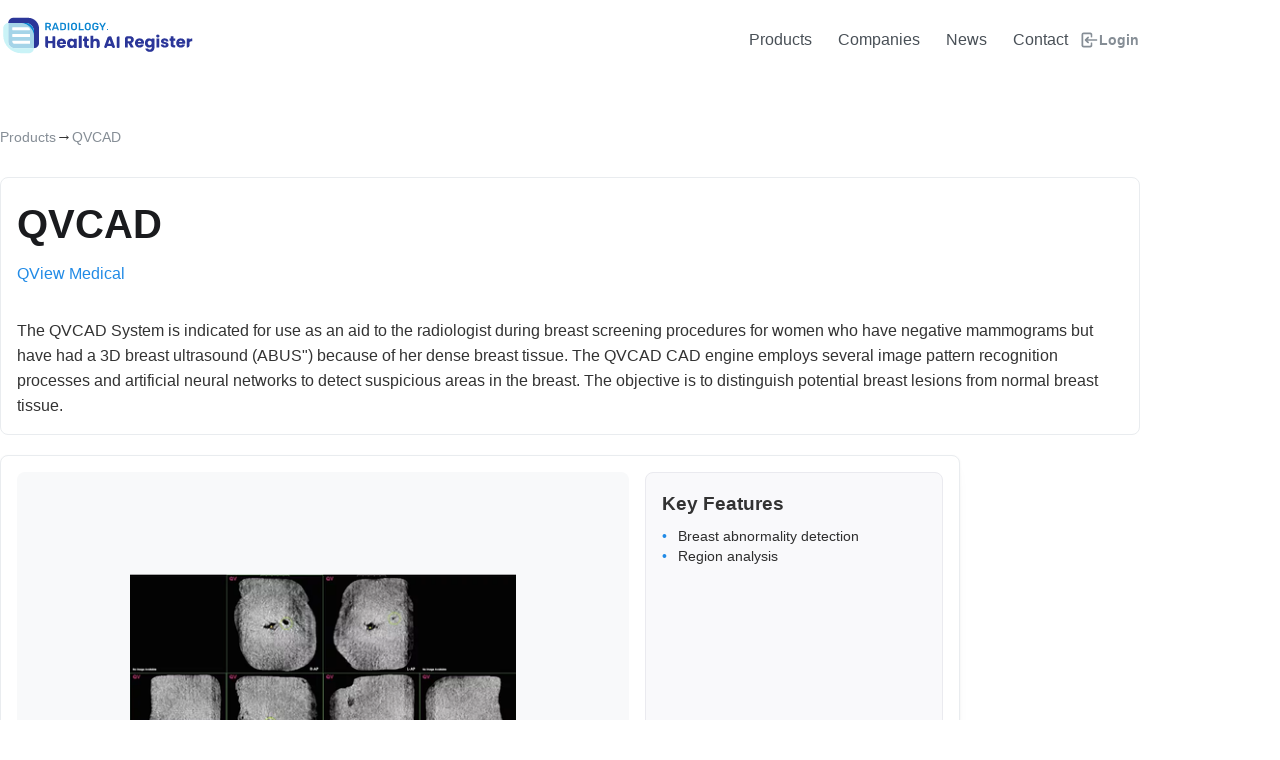

--- FILE ---
content_type: text/html; charset=utf-8
request_url: https://healthairegister.com/radiology/products/qview-medical-qvcad
body_size: 5669
content:
<!DOCTYPE html><html lang="en"><head><meta charSet="utf-8"/><meta name="viewport" content="width=device-width, initial-scale=1"/><link rel="stylesheet" href="/_next/static/css/df61d4f916640510.css" data-precedence="next"/><link rel="stylesheet" href="/_next/static/css/4002a9a530bae511.css" data-precedence="next"/><link rel="stylesheet" href="/_next/static/css/4613fe958e23ff8f.css" data-precedence="next"/><link rel="preload" as="script" fetchPriority="low" href="/_next/static/chunks/webpack-1bb29feffc0626d6.js"/><script src="/_next/static/chunks/fd9d1056-764723145cff7205.js" async=""></script><script src="/_next/static/chunks/2117-40aa0b8d05116fe3.js" async=""></script><script src="/_next/static/chunks/main-app-9489574e24ce9cd8.js" async=""></script><script src="/_next/static/chunks/app/(routes)/%5Bsubdomain%5D/products/layout-b5fb85af3938e09b.js" async=""></script><script src="/_next/static/chunks/c16f53c3-c17df38d26406584.js" async=""></script><script src="/_next/static/chunks/7528-c650ba263d3a0bdd.js" async=""></script><script src="/_next/static/chunks/3695-14a1531c14badcfc.js" async=""></script><script src="/_next/static/chunks/5057-44f04c535b587eb9.js" async=""></script><script src="/_next/static/chunks/2972-a5c9964565010936.js" async=""></script><script src="/_next/static/chunks/2058-c881ae96b0d5e592.js" async=""></script><script src="/_next/static/chunks/4781-e89282034c666d2e.js" async=""></script><script src="/_next/static/chunks/6980-5a04bc02a5145368.js" async=""></script><script src="/_next/static/chunks/974-c0f3bf4d53cd6741.js" async=""></script><script src="/_next/static/chunks/8718-45699bcca6d73864.js" async=""></script><script src="/_next/static/chunks/7010-0029c5e3b2f4de74.js" async=""></script><script src="/_next/static/chunks/7501-ff9fd7a8f38885cc.js" async=""></script><script src="/_next/static/chunks/6008-b46880af53137b43.js" async=""></script><script src="/_next/static/chunks/8734-e4604ea30cbabce1.js" async=""></script><script src="/_next/static/chunks/3196-92659ef1184dd11b.js" async=""></script><script src="/_next/static/chunks/app/(routes)/%5Bsubdomain%5D/layout-3c87c1c94eb85ae9.js" async=""></script><script src="/_next/static/chunks/app/(routes)/%5Bsubdomain%5D/not-found-1cdf0f2c7189aaaa.js" async=""></script><script src="/_next/static/chunks/9da6db1e-abf19680a45a8a4c.js" async=""></script><script src="/_next/static/chunks/6735-45326c87dbd68901.js" async=""></script><script src="/_next/static/chunks/2275-a07a6fccb1562d0d.js" async=""></script><script src="/_next/static/chunks/app/layout-45180d98357380c1.js" async=""></script><script src="/_next/static/chunks/app/not-found-4056557ece496942.js" async=""></script><script src="/_next/static/chunks/7001-1b4c42532d5a3081.js" async=""></script><script src="/_next/static/chunks/2-9923914283ae4e35.js" async=""></script><script src="/_next/static/chunks/8919-10da56d179802eb2.js" async=""></script><script src="/_next/static/chunks/7023-9721bf0e28d934c2.js" async=""></script><script src="/_next/static/chunks/7835-4a913e7a7c3bccc2.js" async=""></script><script src="/_next/static/chunks/6570-cf552bbbf27f600d.js" async=""></script><script src="/_next/static/chunks/2924-ab1dc02b969e4473.js" async=""></script><script src="/_next/static/chunks/3618-8447c7bcf28fbdc1.js" async=""></script><script src="/_next/static/chunks/3958-9b74a021471abaec.js" async=""></script><script src="/_next/static/chunks/app/(routes)/%5Bsubdomain%5D/products/%5Bproduct%5D/page-fe9cb8f6d50c1f04.js" async=""></script><link rel="preload" href="/_next/static/css/44b2c15f89b74d1f.css" as="style"/><link rel="preload" href="/_next/static/css/32d25e6591126d57.css" as="style"/><link rel="preload" href="/_next/static/css/285336f4f4ce9bae.css" as="style"/><link rel="preload" href="/_next/static/css/fab3312cae72a068.css" as="style"/><link rel="preconnect" href="https://djq2z2zar5p7e.cloudfront.net"/><link rel="dns-prefetch" href="https://djq2z2zar5p7e.cloudfront.net"/><link rel="preconnect" href="https://cms.healthairegister.com"/><link rel="dns-prefetch" href="https://cms.healthairegister.com"/><title>QVCAD - QView Medical</title><meta name="description" content="The QVCAD System is indicated for use as an aid to the radiologist during breast screening procedures for women who have negative mammograms but have had a 3D breast ultrasound (ABUS&quot;) because of ..."/><meta name="dns-prefetch" content="https://djq2z2zar5p7e.cloudfront.net"/><meta name="preconnect" content="https://analytics.healthairegister.com"/><link rel="canonical" href="http://localhost/radiology/products/qview-medical-qvcad/"/><meta property="og:title" content="QVCAD - QView Medical"/><meta property="og:description" content="The QVCAD System is indicated for use as an aid to the radiologist during breast screening procedures for women who have negative mammograms but have had a 3D breast ultrasound (ABUS&quot;) because of ..."/><meta property="og:url" content="https://healthairegister.com/radiology/products/qview-medical-qvcad"/><meta property="og:site_name" content="Health AI Register"/><meta property="og:locale" content="en_US"/><meta property="og:image" content="https://cms.healthairegister.com/media/images/qview-medical-qvcad_uj8owc7.width-400.png"/><meta property="og:image:width" content="1200"/><meta property="og:image:height" content="630"/><meta property="og:image:alt" content="QVCAD - QView Medical"/><meta property="og:type" content="article"/><meta name="twitter:card" content="summary_large_image"/><meta name="twitter:title" content="QVCAD - QView Medical"/><meta name="twitter:description" content="The QVCAD System is indicated for use as an aid to the radiologist during breast screening procedures for women who have negative mammograms but have had a 3D breast ultrasound (ABUS&quot;) because of ..."/><meta name="twitter:image" content="https://cms.healthairegister.com/media/images/qview-medical-qvcad_uj8owc7.width-400.png"/><link rel="icon" href="/favicon.svg"/><script src="/_next/static/chunks/polyfills-42372ed130431b0a.js" noModule=""></script></head><body><!--$!--><template data-dgst="BAILOUT_TO_CLIENT_SIDE_RENDERING"></template><!--/$--><script src="/_next/static/chunks/webpack-1bb29feffc0626d6.js" async=""></script><script>(self.__next_f=self.__next_f||[]).push([0]);self.__next_f.push([2,null])</script><script>self.__next_f.push([1,"1:HL[\"/_next/static/css/df61d4f916640510.css\",\"style\"]\n2:HL[\"/_next/static/css/4002a9a530bae511.css\",\"style\"]\n3:HL[\"/_next/static/css/4613fe958e23ff8f.css\",\"style\"]\n4:HL[\"/_next/static/css/44b2c15f89b74d1f.css\",\"style\"]\n5:HL[\"/_next/static/css/32d25e6591126d57.css\",\"style\"]\n6:HL[\"/_next/static/css/285336f4f4ce9bae.css\",\"style\"]\n7:HL[\"/_next/static/css/fab3312cae72a068.css\",\"style\"]\n"])</script><script>self.__next_f.push([1,"8:I[12846,[],\"\"]\nb:I[4707,[],\"\"]\ne:I[36423,[],\"\"]\nf:I[43224,[\"9371\",\"static/chunks/app/(routes)/%5Bsubdomain%5D/products/layout-b5fb85af3938e09b.js\"],\"ComparisonProvider\"]\n10:I[70501,[\"5501\",\"static/chunks/c16f53c3-c17df38d26406584.js\",\"7528\",\"static/chunks/7528-c650ba263d3a0bdd.js\",\"3695\",\"static/chunks/3695-14a1531c14badcfc.js\",\"5057\",\"static/chunks/5057-44f04c535b587eb9.js\",\"2972\",\"static/chunks/2972-a5c9964565010936.js\",\"2058\",\"static/chunks/2058-c881ae96b0d5e592.js\",\"4781\",\"static/chunks/4781-e89282034c666d2e.js\",\"6980\",\"static/chunks/6980-5a04bc02a5145368.js\",\"974\",\"static/chunks/974-c0f3bf4d53cd6741.js\",\"8718\",\"static/chunks/8718-45699bcca6d73864.js\",\"7010\",\"static/chunks/7010-0029c5e3b2f4de74.js\",\"7501\",\"static/chunks/7501-ff9fd7a8f38885cc.js\",\"6008\",\"static/chunks/6008-b46880af53137b43.js\",\"8734\",\"static/chunks/8734-e4604ea30cbabce1.js\",\"3196\",\"static/chunks/3196-92659ef1184dd11b.js\",\"3995\",\"static/chunks/app/(routes)/%5Bsubdomain%5D/layout-3c87c1c94eb85ae9.js\"],\"default\",1]\n11:I[86270,[\"2972\",\"static/chunks/2972-a5c9964565010936.js\",\"815\",\"static/chunks/app/(routes)/%5Bsubdomain%5D/not-found-1cdf0f2c7189aaaa.js\"],\"LinkWithSubdomain\"]\n12:I[80,[],\"NotFoundBoundary\"]\n1a:I[26516,[\"5878\",\"static/chunks/9da6db1e-abf19680a45a8a4c.js\",\"7528\",\"static/chunks/7528-c650ba263d3a0bdd.js\",\"6735\",\"static/chunks/6735-45326c87dbd68901.js\",\"7501\",\"static/chunks/7501-ff9fd7a8f38885cc.js\",\"2275\",\"static/chunks/2275-a07a6fccb1562d0d.js\",\"8734\",\"static/chunks/8734-e4604ea30cbabce1.js\",\"3185\",\"static/chunks/app/layout-45180d98357380c1.js\"],\"default\"]\n1b:I[72972,[\"2972\",\"static/chunks/2972-a5c9964565010936.js\",\"9160\",\"static/chunks/app/not-found-4056557ece496942.js\"],\"\"]\n1c:\"$Sreact.suspense\"\n1d:I[81523,[\"5878\",\"static/chunks/9da6db1e-abf19680a45a8a4c.js\",\"7528\",\"static/chunks/7528-c650ba263d3a0bdd.js\",\"6735\",\"static/chunks/6735-45326c87dbd68901.js\",\"7501\",\"static/chunks/7501-ff9fd7a8f38885cc.js\",\"2275\",\"static/chunks/2275-a07a6fccb1562d0d.js\",\"8734\",\"static/chunks/8734-e4604ea30cbabce1.js\",\"3185\",\"static/chunks/app/layout-4518"])</script><script>self.__next_f.push([1,"0d98357380c1.js\"],\"BailoutToCSR\"]\n1e:I[32889,[\"5878\",\"static/chunks/9da6db1e-abf19680a45a8a4c.js\",\"7528\",\"static/chunks/7528-c650ba263d3a0bdd.js\",\"6735\",\"static/chunks/6735-45326c87dbd68901.js\",\"7501\",\"static/chunks/7501-ff9fd7a8f38885cc.js\",\"2275\",\"static/chunks/2275-a07a6fccb1562d0d.js\",\"8734\",\"static/chunks/8734-e4604ea30cbabce1.js\",\"3185\",\"static/chunks/app/layout-45180d98357380c1.js\"],\"default\",1]\n23:I[61060,[],\"\"]\nc:[\"subdomain\",\"radiology\",\"d\"]\nd:[\"product\",\"qview-medical-qvcad\",\"d\"]\n15:{\"rel\":\"stylesheet\",\"href\":\"/_next/static/css/df61d4f916640510.css\",\"precedence\":\"next\",\"crossOrigin\":\"$undefined\"}\n14:[\"$\",\"link\",\"0\",\"$15\"]\n17:{\"rel\":\"stylesheet\",\"href\":\"/_next/static/css/4002a9a530bae511.css\",\"precedence\":\"next\",\"crossOrigin\":\"$undefined\"}\n16:[\"$\",\"link\",\"1\",\"$17\"]\n19:{\"rel\":\"stylesheet\",\"href\":\"/_next/static/css/4613fe958e23ff8f.css\",\"precedence\":\"next\",\"crossOrigin\":\"$undefined\"}\n18:[\"$\",\"link\",\"2\",\"$19\"]\n13:[\"$14\",\"$16\",\"$18\"]\n1f:[]\n20:[]\n21:[]\n24:[]\n"])</script><script>self.__next_f.push([1,"0:[\"$\",\"$L8\",null,{\"buildId\":\"f0c622aafa272e37a97ad465c5afefe992faf6d0\",\"assetPrefix\":\"\",\"urlParts\":[\"\",\"radiology\",\"products\",\"qview-medical-qvcad\"],\"initialTree\":[\"\",{\"children\":[\"(routes)\",{\"children\":[[\"subdomain\",\"radiology\",\"d\"],{\"children\":[\"products\",{\"children\":[[\"product\",\"qview-medical-qvcad\",\"d\"],{\"children\":[\"__PAGE__\",{}]}]}]}]}],\"parallel\":[\"__DEFAULT__\",{}]},\"$undefined\",\"$undefined\",true],\"initialSeedData\":[\"\",{\"children\":[\"(routes)\",{\"children\":[[\"subdomain\",\"radiology\",\"d\"],{\"children\":[\"products\",{\"children\":[[\"product\",\"qview-medical-qvcad\",\"d\"],{\"children\":[\"__PAGE__\",{},[[\"$L9\",\"$La\",[[\"$\",\"link\",\"0\",{\"rel\":\"stylesheet\",\"href\":\"/_next/static/css/32d25e6591126d57.css\",\"precedence\":\"next\",\"crossOrigin\":\"$undefined\"}],[\"$\",\"link\",\"1\",{\"rel\":\"stylesheet\",\"href\":\"/_next/static/css/285336f4f4ce9bae.css\",\"precedence\":\"next\",\"crossOrigin\":\"$undefined\"}],[\"$\",\"link\",\"2\",{\"rel\":\"stylesheet\",\"href\":\"/_next/static/css/fab3312cae72a068.css\",\"precedence\":\"next\",\"crossOrigin\":\"$undefined\"}]]],null],null]},[null,[\"$\",\"$Lb\",null,{\"parallelRouterKey\":\"children\",\"segmentPath\":[\"children\",\"(routes)\",\"children\",\"$c\",\"children\",\"products\",\"children\",\"$d\",\"children\"],\"error\":\"$undefined\",\"errorStyles\":\"$undefined\",\"errorScripts\":\"$undefined\",\"template\":[\"$\",\"$Le\",null,{}],\"templateStyles\":\"$undefined\",\"templateScripts\":\"$undefined\",\"notFound\":\"$undefined\",\"notFoundStyles\":\"$undefined\"}]],null]},[[null,[\"$\",\"$Lf\",null,{\"children\":[\"$\",\"$Lb\",null,{\"parallelRouterKey\":\"children\",\"segmentPath\":[\"children\",\"(routes)\",\"children\",\"$c\",\"children\",\"products\",\"children\"],\"error\":\"$undefined\",\"errorStyles\":\"$undefined\",\"errorScripts\":\"$undefined\",\"template\":[\"$\",\"$Le\",null,{}],\"templateStyles\":\"$undefined\",\"templateScripts\":\"$undefined\",\"notFound\":\"$undefined\",\"notFoundStyles\":\"$undefined\"}]}]],null],null]},[[[[\"$\",\"link\",\"0\",{\"rel\":\"stylesheet\",\"href\":\"/_next/static/css/44b2c15f89b74d1f.css\",\"precedence\":\"next\",\"crossOrigin\":\"$undefined\"}]],[\"$\",\"$L10\",null,{\"children\":[\"$\",\"$Lb\",null,{\"parallelRouterKey\":\"children\",\"segmentPath\":[\"children\",\"(routes)\",\"children\",\"$c\",\"children\"],\"error\":\"$undefined\",\"errorStyles\":\"$undefined\",\"errorScripts\":\"$undefined\",\"template\":[\"$\",\"$Le\",null,{}],\"templateStyles\":\"$undefined\",\"templateScripts\":\"$undefined\",\"notFound\":[\"$\",\"div\",null,{\"children\":[[\"$\",\"h2\",null,{\"children\":\"Not Found\"}],[\"$\",\"p\",null,{\"children\":\"Could not find requested resource\"}],[\"$\",\"$L11\",null,{\"href\":\"/\",\"children\":\"Return Home\"}]]}],\"notFoundStyles\":[]}],\"params\":{\"subdomain\":\"radiology\"}}]],null],null]},[null,[\"$\",\"$Lb\",null,{\"parallelRouterKey\":\"children\",\"segmentPath\":[\"children\",\"(routes)\",\"children\"],\"error\":\"$undefined\",\"errorStyles\":\"$undefined\",\"errorScripts\":\"$undefined\",\"template\":[\"$\",\"$Le\",null,{}],\"templateStyles\":\"$undefined\",\"templateScripts\":\"$undefined\",\"notFound\":\"$undefined\",\"notFoundStyles\":\"$undefined\"}]],null],\"parallel\":[\"__DEFAULT__\",{},[[\"$undefined\",null,null],null],null]},[[[[\"$\",\"link\",\"0\",{\"rel\":\"stylesheet\",\"href\":\"/_next/static/css/df61d4f916640510.css\",\"precedence\":\"next\",\"crossOrigin\":\"$undefined\"}],[\"$\",\"link\",\"1\",{\"rel\":\"stylesheet\",\"href\":\"/_next/static/css/4002a9a530bae511.css\",\"precedence\":\"next\",\"crossOrigin\":\"$undefined\"}],[\"$\",\"link\",\"2\",{\"rel\":\"stylesheet\",\"href\":\"/_next/static/css/4613fe958e23ff8f.css\",\"precedence\":\"next\",\"crossOrigin\":\"$undefined\"}]],[\"$\",\"$L12\",null,{\"notFound\":[\"$13\",[\"$\",\"html\",null,{\"lang\":\"en\",\"children\":[[\"$\",\"head\",null,{\"children\":[[\"$\",\"link\",null,{\"rel\":\"preconnect\",\"href\":\"https://djq2z2zar5p7e.cloudfront.net\"}],[\"$\",\"link\",null,{\"rel\":\"dns-prefetch\",\"href\":\"https://djq2z2zar5p7e.cloudfront.net\"}],[\"$\",\"link\",null,{\"rel\":\"preconnect\",\"href\":\"https://cms.healthairegister.com\"}],[\"$\",\"link\",null,{\"rel\":\"dns-prefetch\",\"href\":\"https://cms.healthairegister.com\"}]]}],[\"$\",\"body\",null,{\"children\":[\"$\",\"$L1a\",null,{\"children\":[[[],[\"$\",\"div\",null,{\"children\":[[\"$\",\"h2\",null,{\"children\":\"Not Found\"}],[\"$\",\"p\",null,{\"children\":\"Could not find requested resource\"}],[\"$\",\"$L1b\",null,{\"href\":\"/\",\"children\":\"Return Home\"}]]}]],\"$undefined\",[\"$\",\"$1c\",null,{\"fallback\":null,\"children\":[\"$\",\"$L1d\",null,{\"reason\":\"next/dynamic\",\"children\":[\"$\",\"$L1e\",null,{}]}]}]]}]}]]}]],\"children\":[\"$\",\"html\",null,{\"lang\":\"en\",\"children\":[[\"$\",\"head\",null,{\"children\":[[\"$\",\"link\",null,{\"rel\":\"preconnect\",\"href\":\"https://djq2z2zar5p7e.cloudfront.net\"}],[\"$\",\"link\",null,{\"rel\":\"dns-prefetch\",\"href\":\"https://djq2z2zar5p7e.cloudfront.net\"}],[\"$\",\"link\",null,{\"rel\":\"preconnect\",\"href\":\"https://cms.healthairegister.com\"}],[\"$\",\"link\",null,{\"rel\":\"dns-prefetch\",\"href\":\"https://cms.healthairegister.com\"}]]}],[\"$\",\"body\",null,{\"children\":[\"$\",\"$L1a\",null,{\"children\":[[\"$\",\"$Lb\",null,{\"parallelRouterKey\":\"children\",\"segmentPath\":[\"children\"],\"error\":\"$undefined\",\"errorStyles\":\"$undefined\",\"errorScripts\":\"$undefined\",\"template\":[\"$\",\"div\",null,{\"children\":[\"$\",\"$Le\",null,{}]}],\"templateStyles\":[],\"templateScripts\":[],\"notFound\":[\"$\",\"div\",null,{\"children\":[[\"$\",\"h2\",null,{\"children\":\"Not Found\"}],[\"$\",\"p\",null,{\"children\":\"Could not find requested resource\"}],[\"$\",\"$L1b\",null,{\"href\":\"/\",\"children\":\"Return Home\"}]]}],\"notFoundStyles\":\"$1f\"}],[\"$\",\"$Lb\",null,{\"parallelRouterKey\":\"parallel\",\"segmentPath\":[\"parallel\"],\"error\":\"$undefined\",\"errorStyles\":\"$undefined\",\"errorScripts\":\"$undefined\",\"template\":[\"$\",\"div\",null,{\"children\":[\"$\",\"$Le\",null,{}]}],\"templateStyles\":\"$20\",\"templateScripts\":\"$21\",\"notFound\":\"$undefined\",\"notFoundStyles\":\"$1f\"}],[\"$\",\"$1c\",null,{\"fallback\":null,\"children\":[\"$\",\"$L1d\",null,{\"reason\":\"next/dynamic\",\"children\":[\"$\",\"$L1e\",null,{}]}]}]]}]}]]}]}]],null],null],\"couldBeIntercepted\":false,\"initialHead\":[null,\"$L22\"],\"globalErrorComponent\":\"$23\",\"missingSlots\":\"$W24\"}]\n"])</script><script>self.__next_f.push([1,"25:I[87937,[\"5501\",\"static/chunks/c16f53c3-c17df38d26406584.js\",\"7528\",\"static/chunks/7528-c650ba263d3a0bdd.js\",\"3695\",\"static/chunks/3695-14a1531c14badcfc.js\",\"5057\",\"static/chunks/5057-44f04c535b587eb9.js\",\"2972\",\"static/chunks/2972-a5c9964565010936.js\",\"2058\",\"static/chunks/2058-c881ae96b0d5e592.js\",\"4781\",\"static/chunks/4781-e89282034c666d2e.js\",\"7001\",\"static/chunks/7001-1b4c42532d5a3081.js\",\"6980\",\"static/chunks/6980-5a04bc02a5145368.js\",\"2\",\"static/chunks/2-9923914283ae4e35.js\",\"6735\",\"static/chunks/6735-45326c87dbd68901.js\",\"8919\",\"static/chunks/8919-10da56d179802eb2.js\",\"974\",\"static/chunks/974-c0f3bf4d53cd6741.js\",\"7023\",\"static/chunks/7023-9721bf0e28d934c2.js\",\"8718\",\"static/chunks/8718-45699bcca6d73864.js\",\"7835\",\"static/chunks/7835-4a913e7a7c3bccc2.js\",\"7501\",\"static/chunks/7501-ff9fd7a8f38885cc.js\",\"6570\",\"static/chunks/6570-cf552bbbf27f600d.js\",\"2924\",\"static/chunks/2924-ab1dc02b969e4473.js\",\"3618\",\"static/chunks/3618-8447c7bcf28fbdc1.js\",\"3958\",\"static/chunks/3958-9b74a021471abaec.js\",\"1877\",\"static/chunks/app/(routes)/%5Bsubdomain%5D/products/%5Bproduct%5D/page-fe9cb8f6d50c1f04.js\"],\"Stack\"]\n26:I[19268,[\"5501\",\"static/chunks/c16f53c3-c17df38d26406584.js\",\"7528\",\"static/chunks/7528-c650ba263d3a0bdd.js\",\"3695\",\"static/chunks/3695-14a1531c14badcfc.js\",\"5057\",\"static/chunks/5057-44f04c535b587eb9.js\",\"2972\",\"static/chunks/2972-a5c9964565010936.js\",\"2058\",\"static/chunks/2058-c881ae96b0d5e592.js\",\"4781\",\"static/chunks/4781-e89282034c666d2e.js\",\"7001\",\"static/chunks/7001-1b4c42532d5a3081.js\",\"6980\",\"static/chunks/6980-5a04bc02a5145368.js\",\"2\",\"static/chunks/2-9923914283ae4e35.js\",\"6735\",\"static/chunks/6735-45326c87dbd68901.js\",\"8919\",\"static/chunks/8919-10da56d179802eb2.js\",\"974\",\"static/chunks/974-c0f3bf4d53cd6741.js\",\"7023\",\"static/chunks/7023-9721bf0e28d934c2.js\",\"8718\",\"static/chunks/8718-45699bcca6d73864.js\",\"7835\",\"static/chunks/7835-4a913e7a7c3bccc2.js\",\"7501\",\"static/chunks/7501-ff9fd7a8f38885cc.js\",\"6570\",\"static/chunks/6570-cf552bbbf27f600d.js\",\"2924\",\"static/chunks/2924-ab1dc02b969e4473.js\",\"3"])</script><script>self.__next_f.push([1,"618\",\"static/chunks/3618-8447c7bcf28fbdc1.js\",\"3958\",\"static/chunks/3958-9b74a021471abaec.js\",\"1877\",\"static/chunks/app/(routes)/%5Bsubdomain%5D/products/%5Bproduct%5D/page-fe9cb8f6d50c1f04.js\"],\"default\"]\n27:I[9978,[\"5501\",\"static/chunks/c16f53c3-c17df38d26406584.js\",\"7528\",\"static/chunks/7528-c650ba263d3a0bdd.js\",\"3695\",\"static/chunks/3695-14a1531c14badcfc.js\",\"5057\",\"static/chunks/5057-44f04c535b587eb9.js\",\"2972\",\"static/chunks/2972-a5c9964565010936.js\",\"2058\",\"static/chunks/2058-c881ae96b0d5e592.js\",\"4781\",\"static/chunks/4781-e89282034c666d2e.js\",\"7001\",\"static/chunks/7001-1b4c42532d5a3081.js\",\"6980\",\"static/chunks/6980-5a04bc02a5145368.js\",\"2\",\"static/chunks/2-9923914283ae4e35.js\",\"6735\",\"static/chunks/6735-45326c87dbd68901.js\",\"8919\",\"static/chunks/8919-10da56d179802eb2.js\",\"974\",\"static/chunks/974-c0f3bf4d53cd6741.js\",\"7023\",\"static/chunks/7023-9721bf0e28d934c2.js\",\"8718\",\"static/chunks/8718-45699bcca6d73864.js\",\"7835\",\"static/chunks/7835-4a913e7a7c3bccc2.js\",\"7501\",\"static/chunks/7501-ff9fd7a8f38885cc.js\",\"6570\",\"static/chunks/6570-cf552bbbf27f600d.js\",\"2924\",\"static/chunks/2924-ab1dc02b969e4473.js\",\"3618\",\"static/chunks/3618-8447c7bcf28fbdc1.js\",\"3958\",\"static/chunks/3958-9b74a021471abaec.js\",\"1877\",\"static/chunks/app/(routes)/%5Bsubdomain%5D/products/%5Bproduct%5D/page-fe9cb8f6d50c1f04.js\"],\"default\"]\n28:I[26803,[\"5501\",\"static/chunks/c16f53c3-c17df38d26406584.js\",\"7528\",\"static/chunks/7528-c650ba263d3a0bdd.js\",\"3695\",\"static/chunks/3695-14a1531c14badcfc.js\",\"5057\",\"static/chunks/5057-44f04c535b587eb9.js\",\"2972\",\"static/chunks/2972-a5c9964565010936.js\",\"2058\",\"static/chunks/2058-c881ae96b0d5e592.js\",\"4781\",\"static/chunks/4781-e89282034c666d2e.js\",\"7001\",\"static/chunks/7001-1b4c42532d5a3081.js\",\"6980\",\"static/chunks/6980-5a04bc02a5145368.js\",\"2\",\"static/chunks/2-9923914283ae4e35.js\",\"6735\",\"static/chunks/6735-45326c87dbd68901.js\",\"8919\",\"static/chunks/8919-10da56d179802eb2.js\",\"974\",\"static/chunks/974-c0f3bf4d53cd6741.js\",\"7023\",\"static/chunks/7023-9721bf0e28d934c2.js\",\"8718\",\"static/chunks/8718-45699bcc"])</script><script>self.__next_f.push([1,"a6d73864.js\",\"7835\",\"static/chunks/7835-4a913e7a7c3bccc2.js\",\"7501\",\"static/chunks/7501-ff9fd7a8f38885cc.js\",\"6570\",\"static/chunks/6570-cf552bbbf27f600d.js\",\"2924\",\"static/chunks/2924-ab1dc02b969e4473.js\",\"3618\",\"static/chunks/3618-8447c7bcf28fbdc1.js\",\"3958\",\"static/chunks/3958-9b74a021471abaec.js\",\"1877\",\"static/chunks/app/(routes)/%5Bsubdomain%5D/products/%5Bproduct%5D/page-fe9cb8f6d50c1f04.js\"],\"default\"]\n29:I[3958,[\"5501\",\"static/chunks/c16f53c3-c17df38d26406584.js\",\"7528\",\"static/chunks/7528-c650ba263d3a0bdd.js\",\"3695\",\"static/chunks/3695-14a1531c14badcfc.js\",\"5057\",\"static/chunks/5057-44f04c535b587eb9.js\",\"2972\",\"static/chunks/2972-a5c9964565010936.js\",\"2058\",\"static/chunks/2058-c881ae96b0d5e592.js\",\"4781\",\"static/chunks/4781-e89282034c666d2e.js\",\"7001\",\"static/chunks/7001-1b4c42532d5a3081.js\",\"6980\",\"static/chunks/6980-5a04bc02a5145368.js\",\"2\",\"static/chunks/2-9923914283ae4e35.js\",\"6735\",\"static/chunks/6735-45326c87dbd68901.js\",\"8919\",\"static/chunks/8919-10da56d179802eb2.js\",\"974\",\"static/chunks/974-c0f3bf4d53cd6741.js\",\"7023\",\"static/chunks/7023-9721bf0e28d934c2.js\",\"8718\",\"static/chunks/8718-45699bcca6d73864.js\",\"7835\",\"static/chunks/7835-4a913e7a7c3bccc2.js\",\"7501\",\"static/chunks/7501-ff9fd7a8f38885cc.js\",\"6570\",\"static/chunks/6570-cf552bbbf27f600d.js\",\"2924\",\"static/chunks/2924-ab1dc02b969e4473.js\",\"3618\",\"static/chunks/3618-8447c7bcf28fbdc1.js\",\"3958\",\"static/chunks/3958-9b74a021471abaec.js\",\"1877\",\"static/chunks/app/(routes)/%5Bsubdomain%5D/products/%5Bproduct%5D/page-fe9cb8f6d50c1f04.js\"],\"default\"]\n60:I[4529,[\"5501\",\"static/chunks/c16f53c3-c17df38d26406584.js\",\"7528\",\"static/chunks/7528-c650ba263d3a0bdd.js\",\"3695\",\"static/chunks/3695-14a1531c14badcfc.js\",\"5057\",\"static/chunks/5057-44f04c535b587eb9.js\",\"2972\",\"static/chunks/2972-a5c9964565010936.js\",\"2058\",\"static/chunks/2058-c881ae96b0d5e592.js\",\"4781\",\"static/chunks/4781-e89282034c666d2e.js\",\"7001\",\"static/chunks/7001-1b4c42532d5a3081.js\",\"6980\",\"static/chunks/6980-5a04bc02a5145368.js\",\"2\",\"static/chunks/2-9923914283ae4e35.js\",\"6735\",\"static/chun"])</script><script>self.__next_f.push([1,"ks/6735-45326c87dbd68901.js\",\"8919\",\"static/chunks/8919-10da56d179802eb2.js\",\"974\",\"static/chunks/974-c0f3bf4d53cd6741.js\",\"7023\",\"static/chunks/7023-9721bf0e28d934c2.js\",\"8718\",\"static/chunks/8718-45699bcca6d73864.js\",\"7835\",\"static/chunks/7835-4a913e7a7c3bccc2.js\",\"7501\",\"static/chunks/7501-ff9fd7a8f38885cc.js\",\"6570\",\"static/chunks/6570-cf552bbbf27f600d.js\",\"2924\",\"static/chunks/2924-ab1dc02b969e4473.js\",\"3618\",\"static/chunks/3618-8447c7bcf28fbdc1.js\",\"3958\",\"static/chunks/3958-9b74a021471abaec.js\",\"1877\",\"static/chunks/app/(routes)/%5Bsubdomain%5D/products/%5Bproduct%5D/page-fe9cb8f6d50c1f04.js\"],\"default\"]\n2b:{\"slug\":\"qview-medical-qvcad\",\"first_published_at\":\"2023-01-23T00:00:00Z\",\"last_published_at\":\"2025-10-13T22:17:19.278631Z\"}\n2d:{\"slug\":\"qview-medical\"}\n31:{\"download_url\":\"https://cms.healthairegister.com/media/original_images/qview-medical_Ewh3JjP.PNG\"}\n30:{\"meta\":\"$31\"}\n32:{\"url\":\"https://cms.healthairegister.com/media/images/qview-medical_Ewh3JjP.width-300.png\",\"full_url\":\"https://cms.healthairegister.com/media/images/qview-medical_Ewh3JjP.width-300.png\",\"width\":259,\"height\":119,\"alt\":\"\"}\n2f:{\"image\":\"$30\",\"image_thumbnail\":\"$32\"}\n2e:[\"$2f\"]\n2c:{\"meta\":\"$2d\",\"title\":\"QView Medical\",\"company_images\":\"$2e\"}\n36:[\"1000-Case Reader Study of Radiologists' Performance in Interpretation of Automated Breast Volume Scanner Images with a Computer-Aided Detection System\"]\n35:{\"url\":\"https://doi.org/10.1016/j.ultrasmedbio.2018.04.020\",\"title\":\"$36\",\"date_published\":\"2018-05-28T08:57:02Z\",\"doi\":\"10.1016/j.ultrasmedbio.2018.04.020\"}\n34:{\"article\":\"$35\"}\n39:[\"Multi-modal artificial intelligence for the combination of automated 3D breast ultrasound and mammograms in a population of women with predominantly dense breasts\"]\n38:{\"url\":\"https://doi.org/10.1186/s13244-022-01352-y\",\"title\":\"$39\",\"date_published\":\"2023-01-16T13:03:33Z\",\"doi\":\"10.1186/s13244-022-01352-y\"}\n37:{\"article\":\"$38\"}\n33:[\"$34\",\"$37\"]\n3c:{\"class_field\":\"Class unknown\",\"cert_pathway_field\":\"\",\"intended_use\":\"\",\"status_prove\":null,\"status_field\":false"])</script><script>self.__next_f.push([1,",\"date_of_certification\":null}\n3b:{\"type\":\"ce\",\"value\":\"$3c\",\"id\":\"022f7a8c-9243-4c44-aa3e-ac1aea89f46f\"}\n3f:[\"PMA approved\"]\n3e:{\"class_field\":\"Class III\",\"cert_pathway_field\":\"$3f\",\"status_field\":true,\"intended_use\":\"\"}\n3d:{\"type\":\"fda\",\"value\":\"$3e\",\"id\":\"8dec0d52-424e-4889-b5cf-1393fe495ec5\"}\n3a:[\"$3b\",\"$3d\"]\n42:{\"doi\":\"https://doi.org/10.1186/s13244-022-01352-y\"}\n41:{\"type\":\"doi\",\"value\":\"$42\",\"id\":\"49b534b8-d852-4f21-8931-e09af71f2874\"}\n44:{\"doi\":\"https://doi.org/10.1016/j.ultrasmedbio.2018.04.020\"}\n43:{\"type\":\"doi\",\"value\":\"$44\",\"id\":\"cf9f56d8-6f7a-4fe0-bfbb-278bf54e70a4\"}\n40:[\"$41\",\"$43\"]\n45:[]\n49:{\"download_url\":\"https://cms.healthairegister.com/media/original_images/qview-medical-qvcad_uj8owc7.PNG\"}\n48:{\"meta\":\"$49\"}\n4a:{\"url\":\"https://cms.healthairegister.com/media/images/qview-medical-qvcad_uj8owc7.width-400.png\",\"full_url\":\"https://cms.healthairegister.com/media/images/qview-medical-qvcad_uj8owc7.width-400.png\",\"width\":400,\"height\":204,\"alt\":\"\"}\n47:{\"image\":\"$48\",\"image_thumbnail\":\"$4a\"}\n4d:{\"download_url\":\"https://cms.healthairegister.com/media/original_images/qview-medical-qvcad_1_Z3u94xC.PNG\"}\n4c:{\"meta\":\"$4d\"}\n4e:{\"url\":\"https://cms.healthairegister.com/media/images/qview-medical-qvcad_1_Z3u94xC.width-400.png\",\"full_url\":\"https://cms.healthairegister.com/media/images/qview-medical-qvcad_1_Z3u94xC.width-400.png\",\"width\":400,\"height\":204,\"alt\":\"\"}\n4b:{\"image\":\"$4c\",\"image_thumbnail\":\"$4e\"}\n46:[\"$47\",\"$4b\"]\n4f:[\"Ultrasound\"]\n50:[\"Breast\"]\n51:[]\n52:[]\n53:[\"DICOM\"]\n54:[]\n55:[]\n56:[]\n57:[]\n58:[]\n59:[]\n5a:[]\n5b:[]\n5c:[]\n5d:[\"Breast abnormality detection\",\"Region analysis\"]\n5e:[]\n5f:[]\n2a:{\"meta\":\"$2b\",\"title\":\"QVCAD\",\"company\":\"$2c\",\"description\":\"The QVCAD System is indicated for use as an aid to the radiologist during breast screening procedures for women who have negative mammograms but have had a 3D breast ultrasound (ABUS\\\") because of her dense breast tissue. The QVCAD CAD engine employs several image pattern recognition processes and artificial neural networks to detect suspicious areas in the br"])</script><script>self.__next_f.push([1,"east. The objective is to distinguish potential breast lesions from normal breast tissue.\",\"linked_journal_papers\":\"$33\",\"certifications\":\"$3a\",\"journal_papers\":\"$40\",\"product_videos\":\"$45\",\"product_images\":\"$46\",\"information_source\":\"public\",\"process_time\":null,\"modality\":\"$4f\",\"subspeciality\":\"$50\",\"main_task\":\"$51\",\"patient_population_age\":\"$52\",\"file_format_input\":\"$53\",\"file_format_output\":\"$54\",\"integration\":\"$55\",\"deployment\":\"$56\",\"trigger\":\"$57\",\"pricing_model\":\"$58\",\"pricing_basis\":\"$59\",\"resellers\":\"$5a\",\"marketplaces\":\"$5b\",\"linked_to_platforms\":\"$5c\",\"key_features\":\"$5d\",\"diseases\":\"Breast cancer\",\"population\":\"\",\"input_data\":\"3D breast ultrasound\",\"output_data\":\"\",\"software_usage\":\"\",\"market_since\":\"09-2016\",\"countries\":\"\",\"institutes_research\":\"\",\"institutes_clinic\":\"\",\"tech_other_papers\":\"$5e\",\"all_other_papers\":\"$5f\",\"seo_canonical_url\":\"http://localhost/radiology/products/qview-medical-qvcad/\",\"seo_image_serialized\":null,\"seo_pagetitle\":\"QVCAD - QView Medical\",\"seo_description\":\"The QVCAD System is indicated for use as an aid to the radiologist during breast screening procedures for women who have negative mammograms but have had a 3D breast ultrasound (ABUS\\\") because of ...\"}\n"])</script><script>self.__next_f.push([1,"a:[\"$\",\"$L25\",\"product-details-qview-medical-qvcad\",{\"gap\":\"xl\",\"children\":[[\"$\",\"$L26\",null,{\"subdomain\":\"radiology\"}],[\"$\",\"div\",null,{\"style\":{\"position\":\"static\",\"zIndex\":2},\"children\":[\"$\",\"$L27\",null,{\"title\":\"QVCAD\",\"company_title\":\"QView Medical\",\"company_slug\":\"qview-medical\",\"description\":\"The QVCAD System is indicated for use as an aid to the radiologist during breast screening procedures for women who have negative mammograms but have had a 3D breast ultrasound (ABUS\\\") because of her dense breast tissue. The QVCAD CAD engine employs several image pattern recognition processes and artificial neural networks to detect suspicious areas in the breast. The objective is to distinguish potential breast lesions from normal breast tissue.\",\"subdomain\":\"radiology\"}]}],[\"$\",\"$L28\",null,{\"product\":{\"meta\":{\"slug\":\"qview-medical-qvcad\",\"first_published_at\":\"2023-01-23T00:00:00Z\",\"last_published_at\":\"2025-10-13T22:17:19.278631Z\"},\"title\":\"QVCAD\",\"company\":{\"meta\":{\"slug\":\"qview-medical\"},\"title\":\"QView Medical\",\"company_images\":[{\"image\":{\"meta\":{\"download_url\":\"https://cms.healthairegister.com/media/original_images/qview-medical_Ewh3JjP.PNG\"}},\"image_thumbnail\":{\"url\":\"https://cms.healthairegister.com/media/images/qview-medical_Ewh3JjP.width-300.png\",\"full_url\":\"https://cms.healthairegister.com/media/images/qview-medical_Ewh3JjP.width-300.png\",\"width\":259,\"height\":119,\"alt\":\"\"}}]},\"description\":\"The QVCAD System is indicated for use as an aid to the radiologist during breast screening procedures for women who have negative mammograms but have had a 3D breast ultrasound (ABUS\\\") because of her dense breast tissue. The QVCAD CAD engine employs several image pattern recognition processes and artificial neural networks to detect suspicious areas in the breast. The objective is to distinguish potential breast lesions from normal breast tissue.\",\"linked_journal_papers\":[{\"article\":{\"url\":\"https://doi.org/10.1016/j.ultrasmedbio.2018.04.020\",\"title\":[\"1000-Case Reader Study of Radiologists' Performance in Interpretation of Automated Breast Volume Scanner Images with a Computer-Aided Detection System\"],\"date_published\":\"2018-05-28T08:57:02Z\",\"doi\":\"10.1016/j.ultrasmedbio.2018.04.020\"}},{\"article\":{\"url\":\"https://doi.org/10.1186/s13244-022-01352-y\",\"title\":[\"Multi-modal artificial intelligence for the combination of automated 3D breast ultrasound and mammograms in a population of women with predominantly dense breasts\"],\"date_published\":\"2023-01-16T13:03:33Z\",\"doi\":\"10.1186/s13244-022-01352-y\"}}],\"certifications\":[{\"type\":\"ce\",\"value\":{\"class_field\":\"Class unknown\",\"cert_pathway_field\":\"\",\"intended_use\":\"\",\"status_prove\":null,\"status_field\":false,\"date_of_certification\":null},\"id\":\"022f7a8c-9243-4c44-aa3e-ac1aea89f46f\"},{\"type\":\"fda\",\"value\":{\"class_field\":\"Class III\",\"cert_pathway_field\":[\"PMA approved\"],\"status_field\":true,\"intended_use\":\"\"},\"id\":\"8dec0d52-424e-4889-b5cf-1393fe495ec5\"}],\"journal_papers\":[{\"type\":\"doi\",\"value\":{\"doi\":\"https://doi.org/10.1186/s13244-022-01352-y\"},\"id\":\"49b534b8-d852-4f21-8931-e09af71f2874\"},{\"type\":\"doi\",\"value\":{\"doi\":\"https://doi.org/10.1016/j.ultrasmedbio.2018.04.020\"},\"id\":\"cf9f56d8-6f7a-4fe0-bfbb-278bf54e70a4\"}],\"product_videos\":[],\"product_images\":[{\"image\":{\"meta\":{\"download_url\":\"https://cms.healthairegister.com/media/original_images/qview-medical-qvcad_uj8owc7.PNG\"}},\"image_thumbnail\":{\"url\":\"https://cms.healthairegister.com/media/images/qview-medical-qvcad_uj8owc7.width-400.png\",\"full_url\":\"https://cms.healthairegister.com/media/images/qview-medical-qvcad_uj8owc7.width-400.png\",\"width\":400,\"height\":204,\"alt\":\"\"}},{\"image\":{\"meta\":{\"download_url\":\"https://cms.healthairegister.com/media/original_images/qview-medical-qvcad_1_Z3u94xC.PNG\"}},\"image_thumbnail\":{\"url\":\"https://cms.healthairegister.com/media/images/qview-medical-qvcad_1_Z3u94xC.width-400.png\",\"full_url\":\"https://cms.healthairegister.com/media/images/qview-medical-qvcad_1_Z3u94xC.width-400.png\",\"width\":400,\"height\":204,\"alt\":\"\"}}],\"information_source\":\"public\",\"process_time\":null,\"modality\":[\"Ultrasound\"],\"subspeciality\":[\"Breast\"],\"main_task\":[],\"patient_population_age\":[],\"file_format_input\":[\"DICOM\"],\"file_format_output\":[],\"integration\":[],\"deployment\":[],\"trigger\":[],\"pricing_model\":[],\"pricing_basis\":[],\"resellers\":[],\"marketplaces\":[],\"linked_to_platforms\":[],\"key_features\":[\"Breast abnormality detection\",\"Region analysis\"],\"diseases\":\"Breast cancer\",\"population\":\"\",\"input_data\":\"3D breast ultrasound\",\"output_data\":\"\",\"software_usage\":\"\",\"market_since\":\"09-2016\",\"countries\":\"\",\"institutes_research\":\"\",\"institutes_clinic\":\"\",\"tech_other_papers\":[],\"all_other_papers\":[],\"seo_canonical_url\":\"http://localhost/radiology/products/qview-medical-qvcad/\",\"seo_image_serialized\":null,\"seo_pagetitle\":\"QVCAD - QView Medical\",\"seo_description\":\"The QVCAD System is indicated for use as an aid to the radiologist during breast screening procedures for women who have negative mammograms but have had a 3D breast ultrasound (ABUS\\\") because of ...\"},\"hasImages\":true,\"hasVideos\":false,\"subdomain\":\"radiology\"}],[\"$\",\"$L29\",null,{\"products\":[\"$2a\"],\"subdomain\":\"radiology\"}],[\"$\",\"$L60\",null,{\"source\":\"public\",\"firstPublishedAt\":\"2023-01-23T00:00:00Z\",\"lastPublishedAt\":\"2025-10-13T22:17:19.278631Z\"}]]}]\n"])</script><script>self.__next_f.push([1,"22:[[\"$\",\"meta\",\"0\",{\"name\":\"viewport\",\"content\":\"width=device-width, initial-scale=1\"}],[\"$\",\"meta\",\"1\",{\"charSet\":\"utf-8\"}],[\"$\",\"title\",\"2\",{\"children\":\"QVCAD - QView Medical\"}],[\"$\",\"meta\",\"3\",{\"name\":\"description\",\"content\":\"The QVCAD System is indicated for use as an aid to the radiologist during breast screening procedures for women who have negative mammograms but have had a 3D breast ultrasound (ABUS\\\") because of ...\"}],[\"$\",\"meta\",\"4\",{\"name\":\"dns-prefetch\",\"content\":\"https://djq2z2zar5p7e.cloudfront.net\"}],[\"$\",\"meta\",\"5\",{\"name\":\"preconnect\",\"content\":\"https://analytics.healthairegister.com\"}],[\"$\",\"link\",\"6\",{\"rel\":\"canonical\",\"href\":\"http://localhost/radiology/products/qview-medical-qvcad/\"}],[\"$\",\"meta\",\"7\",{\"property\":\"og:title\",\"content\":\"QVCAD - QView Medical\"}],[\"$\",\"meta\",\"8\",{\"property\":\"og:description\",\"content\":\"The QVCAD System is indicated for use as an aid to the radiologist during breast screening procedures for women who have negative mammograms but have had a 3D breast ultrasound (ABUS\\\") because of ...\"}],[\"$\",\"meta\",\"9\",{\"property\":\"og:url\",\"content\":\"https://healthairegister.com/radiology/products/qview-medical-qvcad\"}],[\"$\",\"meta\",\"10\",{\"property\":\"og:site_name\",\"content\":\"Health AI Register\"}],[\"$\",\"meta\",\"11\",{\"property\":\"og:locale\",\"content\":\"en_US\"}],[\"$\",\"meta\",\"12\",{\"property\":\"og:image\",\"content\":\"https://cms.healthairegister.com/media/images/qview-medical-qvcad_uj8owc7.width-400.png\"}],[\"$\",\"meta\",\"13\",{\"property\":\"og:image:width\",\"content\":\"1200\"}],[\"$\",\"meta\",\"14\",{\"property\":\"og:image:height\",\"content\":\"630\"}],[\"$\",\"meta\",\"15\",{\"property\":\"og:image:alt\",\"content\":\"QVCAD - QView Medical\"}],[\"$\",\"meta\",\"16\",{\"property\":\"og:type\",\"content\":\"article\"}],[\"$\",\"meta\",\"17\",{\"name\":\"twitter:card\",\"content\":\"summary_large_image\"}],[\"$\",\"meta\",\"18\",{\"name\":\"twitter:title\",\"content\":\"QVCAD - QView Medical\"}],[\"$\",\"meta\",\"19\",{\"name\":\"twitter:description\",\"content\":\"The QVCAD System is indicated for use as an aid to the radiologist during breast screening procedures for women who have negative mammograms but have had a 3D breast ultrasound (ABUS\\\") because of ...\"}],[\"$\",\"meta\",\"20\",{\"name\":\"twitter:image\",\"content\":\"https://cms.healthairegister.com/media/images/qview-medical-qvcad_uj8owc7.width-400.png\"}],[\"$\",\"link\",\"21\",{\"rel\":\"icon\",\"href\":\"/favicon.svg\"}]]\n"])</script><script>self.__next_f.push([1,"9:null\n"])</script></body></html>

--- FILE ---
content_type: text/css; charset=UTF-8
request_url: https://healthairegister.com/_next/static/css/44b2c15f89b74d1f.css
body_size: 638
content:
.Header_header__EMxE_{padding:1rem 0}.Header_innerHeader__GEB9t{margin-right:0}.Header_logo__WOkG6{height:55px}.Header_link__IZ_Wb{display:flex;align-items:center;height:100%;padding-left:var(--mantine-spacing-md);padding-right:var(--mantine-spacing-xs);text-decoration:none;color:var(--mantine-color-gray-7);font-size:var(--mantine-font-size-md)}.Header_link__IZ_Wb.Header_activeLink__7vaci{color:#000!important}.Header_link__IZ_Wb:hover{color:var(--mantine-color-gray-8);text-decoration:none}@media (max-width:var(--mantine-breakpoint-sm )){.Header_link__IZ_Wb{height:rem(42px);width:100%}}.Header_collapsibleLink__0ewMM{padding-left:var(--mantine-spacing-xs)}.Header_linkLabel__yG5mw{padding:var(--mantine-spacing-xs)}.Header_subLink___42OD{padding-left:var(--mantine-spacing-xl);font-size:var(--mantine-font-size-sm)}.Header_dropdownLink__mDywD{padding:0;font-size:var(--mantine-font-size-sm)}.Footer_footer__tig8E{background-color:var(--mantine-color-radiology-5);padding:var(--mantine-spacing-xs);padding-bottom:0}.Footer_footer__tig8E p{color:#e0e1e4}.Footer_logoSection__wnu7L{min-height:40px;flex:0 0 auto}.Footer_subscriptionSection__Zno3Z{min-height:40px;flex:1 1 auto;display:flex;align-items:center;justify-content:center}.Footer_menuSection__S5YwU{flex:0 0 auto}@media (max-width:768px){.Footer_logoSection__wnu7L{justify-content:center}.Footer_logoSection__wnu7L,.Footer_subscriptionSection__Zno3Z{flex:none;width:100%;margin-bottom:var(--mantine-spacing-xs);align-items:center;text-align:center}.Footer_menuSection__S5YwU{flex:none;width:100%;justify-content:center;align-items:center;text-align:center}}.Footer_information__a03h6 p{font-size:var(--mantine-font-size-lg)}.Footer_details__A3NCV p{font-size:var(--mantine-font-size-xs)}.Footer_footer__tig8E h6{color:#fff}.Footer_footer__tig8E a{color:#e0e1e4;text-decoration:none}.Footer_footerBlock__qqJGs a:hover{text-decoration:underline}.Footer_innerFooter__pMDub{display:flex;flex-wrap:wrap;gap:var(--mantine-spacing-lg);margin-top:var(--mantine-spacing-xl)}.Footer_footerBlock__qqJGs{margin-bottom:var(--mantine-spacing-xl);width:var(
    --group-child-width,calc(25% - (var(--mantine-spacing-sm) - var(--mantine-spacing-sm) / 4))
  )}@media (max-width:768px){.Footer_footerBlock__qqJGs{width:100%}}.Footer_afterFooter__O0XDf{background-color:#fff;margin-top:var(--mantine-spacing-md);padding-top:var(--mantine-spacing-lg);padding-bottom:var(--mantine-spacing-lg)}

--- FILE ---
content_type: text/css; charset=UTF-8
request_url: https://healthairegister.com/_next/static/css/32d25e6591126d57.css
body_size: 2143
content:
.Table_responsiveWidth__pkUEr{width:300px;max-width:300px}@media (max-width:768px){.Table_responsiveWidth__pkUEr{max-width:150px}}.Table_Thead__J9y_m{background-color:var(--mantine-color-radiology-light);font-weight:400;color:var(--mantine-color-radiology-light-color)}.Table_greyText__rcVHy{color:var(--mantine-color-gray-7)}.Table_scrollArea__5LMN6{cursor:-webkit-grab;cursor:grab;overflow-x:auto}.Table_space__AkST0{margin-right:4px}.Table_specLabel__wewqp{color:var(--mantine-color-gray-7);padding:8px 0}.Table_specValue__DAOZQ{color:var(--mantine-color-dark-8);padding:8px 0;line-height:1.5;word-wrap:break-word;overflow-wrap:break-word;-webkit-hyphens:auto;hyphens:auto;white-space:normal}@media (max-width:768px){.Table_specLabel__wewqp{padding-bottom:0;font-weight:600}.Table_specValue__DAOZQ{padding-top:4px}}.Table_stickyImage__c1ika{position:-webkit-sticky;position:sticky;top:0;z-index:10;background-color:var(--mantine-color-white)}.Table_certificationBox__vjAzN{display:flex;flex-direction:column;gap:8px;padding:12px;border:1px solid var(--mantine-color-gray-3);border-radius:6px;background-color:var(--mantine-color-gray-0);transition:transform .2s,box-shadow .2s;height:100%;align-self:stretch}.Table_certificationBox__vjAzN:hover{transform:translateY(-2px);box-shadow:0 5px 15px rgba(0,0,0,.05)}.Table_certificationTitle__rpDKW{font-weight:600;margin-bottom:4px;display:flex;align-items:center;gap:8px}.Table_certificationValue__CxJK1{font-size:.9rem;color:var(--mantine-color-gray-7)}.Table_certificationStatus__2hyqf{margin-top:4px;padding:4px 8px;border-radius:4px;font-size:.8rem;display:inline-flex;align-items:center;gap:4px}.Table_certificationStatusVerified__YuNZy{background-color:var(--mantine-color-green-0);color:var(--mantine-color-green-8)}.Table_certificationStatusUnverified__CJ9cE{background-color:var(--mantine-color-gray-0);color:var(--mantine-color-gray-7)}.Table_intendedUseSection__hGR6o{margin-top:8px;border-top:1px solid var(--mantine-color-gray-2);padding-top:8px}.Table_collapsibleContainer__p86bN{width:100%}.Table_collapsibleToggle__lSDK6{text-align:left;font-weight:500;padding-left:0;color:var(--mantine-color-blue-6);border-radius:4px;transition:background-color .2s}.Table_collapsibleToggle__lSDK6:hover{background-color:var(--mantine-color-blue-0)}.Table_collapsibleWrapper__AjJG5{position:relative;width:100%;z-index:3}.Table_collapsibleContent__R734j{padding:10px;background-color:var(--mantine-color-gray-0);border-radius:4px;margin-top:8px;border-left:2px solid var(--mantine-color-blue-3);box-shadow:0 2px 8px rgba(0,0,0,.05);width:100%;max-height:300px;overflow-y:auto}.Table_preformattedText__tw7vB{white-space:pre-wrap;font-family:var(--mantine-font-family);line-height:1.6}.Table_comparisonCertificationColumn__wh47O{width:100%;display:flex;flex-direction:column;gap:4px}.Table_comparisonCertificationBox__LDinD{border:1px solid var(--mantine-color-gray-3);border-radius:6px;padding:12px;background-color:var(--mantine-color-gray-0);transition:all .2s ease;height:auto;min-height:100px}.Table_comparisonCertificationBox__LDinD:hover{border-color:var(--mantine-color-blue-4);box-shadow:0 2px 8px rgba(0,0,0,.1)}.Table_comparisonCertificationEmpty__H6TfF{border:1px dashed var(--mantine-color-gray-3);border-radius:6px;padding:20px 12px;background-color:var(--mantine-color-gray-0);min-height:100px;display:flex;align-items:center;justify-content:center;opacity:.7}.Table_comparisonCertDetails__Dp1Er{margin-top:8px;display:flex;flex-direction:column;gap:4px}.Table_comparisonCertificationBoxMinimal__1w_CS{border:1px solid var(--mantine-color-gray-2);border-radius:4px;padding:6px;background-color:var(--mantine-color-white);transition:all .2s ease;height:auto;min-height:80px;overflow:visible;position:relative;display:flex;align-items:stretch;width:100%}.Table_comparisonCertificationBoxMinimal__1w_CS:hover{border-color:var(--mantine-color-blue-3);box-shadow:0 1px 4px rgba(0,0,0,.08)}.Table_comparisonCertDetailsMinimal__3s_gK{display:flex;align-items:center;gap:12px;width:100%;overflow:hidden}.Table_comparisonCertType__Lv3bY{display:flex;align-items:center;gap:4px;min-width:40px;flex-shrink:0}.Table_comparisonCertInfo__FJ2gV{display:flex;align-items:center;gap:8px;flex:1 1;overflow:hidden}.Table_comparisonCertField__uSCns{display:flex;flex-direction:column;gap:1px;min-width:0;flex:1 1}.Table_intendedUseButton__76AFb{position:absolute;top:2px;right:2px;font-size:.55rem;padding:1px 4px;height:16px;background-color:var(--mantine-color-blue-0);color:var(--mantine-color-blue-7);border:1px solid var(--mantine-color-blue-2);min-width:0;flex-shrink:0}.Table_intendedUseButton__76AFb:hover{background-color:var(--mantine-color-blue-1);color:var(--mantine-color-blue-8)}@media (max-width:768px){.Table_comparisonCertificationBox__LDinD{padding:8px;min-height:80px}.Table_comparisonCertificationEmpty__H6TfF{padding:15px 8px;min-height:80px}.Table_comparisonCertificationBoxMinimal__1w_CS{padding:4px;height:auto;min-height:80px;flex-direction:column;align-items:flex-start}.Table_comparisonCertDetailsMinimal__3s_gK,.Table_comparisonCertInfo__FJ2gV{flex-direction:column;gap:4px;align-items:flex-start;width:100%}.Table_comparisonCertField__uSCns{width:100%;min-width:0}.Table_intendedUseButton__76AFb{font-size:.5rem;padding:1px 3px;height:14px;position:relative;top:auto;right:auto;align-self:flex-end;margin-top:4px}}.Table_comparisonRow__ZN724{display:flex;align-items:flex-start;padding:8px 0}.Table_comparisonRowLabel__HsCpv{width:200px;min-width:200px;flex-shrink:0;padding-right:20px;position:-webkit-sticky;position:sticky;left:0;background-color:var(--mantine-color-white);z-index:50}.Table_comparisonRowContent__vps2x{display:flex;flex:1 1;gap:16px;overflow-x:auto;padding-bottom:4px;-webkit-overflow-scrolling:touch;scrollbar-width:none;-ms-overflow-style:none}.Table_comparisonRowContent__vps2x::-webkit-scrollbar{display:none}.Table_comparisonRowContent__vps2x.Table_showScrollbar__ZqCst{scrollbar-width:thin;scrollbar-color:var(--mantine-color-gray-4) transparent}.Table_comparisonRowContent__vps2x.Table_showScrollbar__ZqCst::-webkit-scrollbar{display:block;height:6px}.Table_comparisonRowContent__vps2x.Table_showScrollbar__ZqCst::-webkit-scrollbar-track{background:transparent}.Table_comparisonRowContent__vps2x.Table_showScrollbar__ZqCst::-webkit-scrollbar-thumb{background-color:var(--mantine-color-gray-4);border-radius:3px}.Table_comparisonRowContent__vps2x.Table_showScrollbar__ZqCst::-webkit-scrollbar-thumb:hover{background-color:var(--mantine-color-gray-5)}.Table_comparisonColumn__8bdH1{min-width:250px;flex-shrink:0;word-wrap:break-word;overflow-wrap:break-word;-webkit-hyphens:auto;hyphens:auto;flex:1 1}@media (max-width:768px){.Table_comparisonRow__ZN724{flex-direction:column;align-items:stretch;min-height:auto}.Table_comparisonRowLabel__HsCpv{width:100%;min-width:100%;padding-right:0;padding-bottom:8px;position:static;background-color:transparent}.Table_comparisonRowContent__vps2x{width:100%;gap:0}.Table_comparisonColumn__8bdH1{min-width:200px!important;max-width:200px!important;padding:0 8px;position:relative}.Table_comparisonColumn__8bdH1:after{content:"";position:absolute;right:0;top:0;bottom:0;width:1px;background-color:var(--mantine-color-gray-3)}.Table_comparisonColumn__8bdH1:last-child:after{display:none}.Table_stickyProductHeader__CNnaX .Table_comparisonColumn__8bdH1{min-width:200px!important;max-width:200px!important;padding:0 8px;position:relative}.Table_stickyProductHeader__CNnaX .Table_comparisonColumn__8bdH1:after{content:"";position:absolute;right:0;top:0;bottom:0;width:1px;background-color:var(--mantine-color-gray-3)}.Table_stickyProductHeader__CNnaX .Table_comparisonColumn__8bdH1:last-child:after{display:none}.Table_stickyProductContainer__CB39v.Table_mini-mode__v05AJ .Table_comparisonRow__ZN724{flex-direction:column!important}.Table_stickyProductContainer__CB39v.Table_mini-mode__v05AJ .Table_comparisonRowLabel__HsCpv{width:100%!important;min-width:100%!important;padding-right:0!important;padding-bottom:4px!important;position:static!important}.Table_stickyProductContainer__CB39v.Table_mini-mode__v05AJ .Table_comparisonRowContent__vps2x{width:100%!important;gap:0!important}}@media (min-width:769px){.Table_comparisonColumn__8bdH1{position:relative;padding:0 12px}.Table_comparisonColumn__8bdH1:after{content:"";position:absolute;right:0;top:0;bottom:0;width:1px;background-color:var(--mantine-color-gray-3)}.Table_comparisonColumn__8bdH1:last-child:after{display:none}}.Table_stickyProductContainer__CB39v{position:-webkit-sticky;position:sticky;top:0;z-index:150;background-color:var(--mantine-color-white);width:100%;margin-bottom:var(--mantine-spacing-xl)}.Table_portalStickyHeader__piX4D{position:fixed;top:0;z-index:1100;background-color:var(--mantine-color-white);box-shadow:0 2px 8px rgba(0,0,0,.1)}.Table_stickyProductHeader__CNnaX{background-color:var(--mantine-color-white);transition:all .2s ease}.Table_stickyProductContainer__CB39v.Table_mini-mode__v05AJ .Table_stickyProductHeader__CNnaX{box-shadow:0 2px 12px rgba(0,0,0,.1)}.Table_stickyProductContainer__CB39v.Table_mini-mode__v05AJ .Table_mantine-Box-root__67ls_[data-p=md]{padding:8px 16px!important}.Table_stickyProductContainer__CB39v.Table_mini-mode__v05AJ .Table_specValue__DAOZQ{padding:4px 0}.Table_stickyProductContainer__CB39v.Table_mini-mode__v05AJ .Table_mantine-Text-root___arMl{font-size:.75rem!important}.Table_stickyProductContainer__CB39v.Table_mini-mode__v05AJ .Table_mantine-CompanyLogoFallback-root__wa_ok,.Table_stickyProductContainer__CB39v.Table_mini-mode__v05AJ img{height:40px!important;width:80px!important}.Table_comparisonRowContent__vps2x{cursor:-webkit-grab;cursor:grab;-webkit-user-select:none;-moz-user-select:none;user-select:none}.Table_comparisonRowContent__vps2x:active{cursor:-webkit-grabbing;cursor:grabbing}.Table_comparisonRowContent__vps2x.Table_dragging___K827{cursor:-webkit-grabbing;cursor:grabbing;-webkit-user-select:none;-moz-user-select:none;user-select:none}@media (min-width:769px){.Table_comparisonRowContent__vps2x:hover{background-color:var(--mantine-color-gray-0)}}.Table_scrollSyncContainer__mkk7C{overflow-x:auto;scrollbar-width:thin;scrollbar-color:var(--mantine-color-gray-4) transparent}.Table_scrollSyncContainer__mkk7C::-webkit-scrollbar{height:6px}.Table_scrollSyncContainer__mkk7C::-webkit-scrollbar-track{background:transparent}.Table_scrollSyncContainer__mkk7C::-webkit-scrollbar-thumb{background-color:var(--mantine-color-gray-4);border-radius:3px}.Table_scrollSyncContainer__mkk7C::-webkit-scrollbar-thumb:hover{background-color:var(--mantine-color-gray-5)}.Table_comparisonCertificationBoxMinimal__1w_CS *{min-width:0}.Table_portalStickyHeader__piX4D{transform:translateY(-100%);transition:transform .3s ease-in-out}.Table_portalStickyHeader__piX4D.Table_visible___Kv6b{transform:translateY(0)}.Table_portalStickyHeader__piX4D.Table_hidden__33wAl{transform:translateY(-100%)}

--- FILE ---
content_type: text/css; charset=UTF-8
request_url: https://healthairegister.com/_next/static/css/285336f4f4ce9bae.css
body_size: 4672
content:
.RelatedContent_container__hXsML{margin-top:3rem;padding:4rem 0;background:#fff;border-top:1px solid var(--mantine-color-gray-2)}.RelatedContent_contentWrapper__lw8hD{max-width:1400px;margin:0 auto;padding:0 1rem}.RelatedContent_cleanCarouselSection__UsCQ0{margin-top:2rem;margin-bottom:3rem;padding:0 1rem}.RelatedContent_cardLink__cr8fh{text-decoration:none;display:block;transition:all .15s ease}.RelatedContent_cardLink__cr8fh:hover{text-decoration:none}.RelatedContent_standardCard__7Tn3m{display:flex;align-items:stretch;min-height:220px;max-height:240px;padding:1.5rem;border-radius:var(--mantine-radius-xl);box-shadow:var(--mantine-shadow-sm);background:#fff;position:relative;overflow:hidden;transition:all .15s ease;border:1px solid var(--mantine-color-gray-2)}.RelatedContent_cardLink__cr8fh:hover .RelatedContent_standardCard__7Tn3m{transform:translateY(-4px);box-shadow:var(--mantine-shadow-md);border-color:var(--mantine-color-blue-3)}.RelatedContent_cardLink__cr8fh:hover .RelatedContent_standardTitle__ErGw_{text-decoration:underline;-webkit-text-decoration-color:var(--mantine-color-blue-6);text-decoration-color:var(--mantine-color-blue-6)}.RelatedContent_categoryLabel__AlPFE{position:absolute;top:0;left:50%;transform:translateX(-50%);background-color:var(--mantine-color-blue-6);color:#fff;padding:4px 12px;border-radius:0 0 var(--mantine-radius-sm) var(--mantine-radius-sm);font-size:.75rem;font-weight:600;z-index:10;text-transform:uppercase;letter-spacing:.5px;box-shadow:var(--mantine-shadow-xs)}.RelatedContent_mediaSection__JzTX1{width:100px;height:100px;display:flex;align-items:center;justify-content:center;margin-right:1rem;flex-shrink:0}.RelatedContent_mediaImage__HTnS6{max-width:100px;max-height:100px;object-fit:contain}.RelatedContent_mediaFallback__VOFaa{border-radius:var(--mantine-radius-md);background-color:var(--mantine-color-gray-0)}.RelatedContent_contentSection__jKbk6{flex:1 1;display:flex;flex-direction:column;justify-content:space-between;padding-right:1rem;padding-top:2rem}.RelatedContent_standardTitle__ErGw_{font-size:1rem;font-weight:600;margin:0 0 .5rem;color:var(--mantine-color-gray-9);line-height:1.3;height:2.6rem}.RelatedContent_standardDescription__zCri3,.RelatedContent_standardTitle__ErGw_{display:-webkit-box;-webkit-box-orient:vertical;-webkit-line-clamp:2;overflow:hidden;text-decoration:none}.RelatedContent_standardDescription__zCri3{font-size:.875rem;color:var(--mantine-color-gray-6);margin:0 0 .75rem;line-height:1.4;height:2.4rem;flex-grow:1}.RelatedContent_metadataSection__d5H7w{display:flex;flex-wrap:wrap;gap:.25rem;min-height:3rem;align-items:flex-start;align-content:flex-start}.RelatedContent_metadataBadge__FuW65{display:inline-block;padding:2px 6px;background-color:var(--mantine-color-gray-1);color:var(--mantine-color-gray-7);font-size:.75rem;border-radius:var(--mantine-radius-xs);white-space:nowrap}.RelatedContent_cardTypeLabel__p6bx0{position:absolute;top:-8px;left:8px;background-color:var(--mantine-color-blue-6);color:#fff;padding:4px 8px;border-radius:var(--mantine-radius-sm);font-size:.75rem;font-weight:600;z-index:10;text-transform:uppercase;letter-spacing:.5px}.RelatedContent_carouselSection__PxLfx{padding:2.5rem 0;border-top:1px solid var(--mantine-color-gray-2)}.RelatedContent_carouselSection__PxLfx:first-child{border-top:none;padding-top:0}.RelatedContent_carouselSectionTitle__mrI7s{color:var(--mantine-color-gray-7);font-weight:600;font-size:1.125rem;text-align:center;margin-bottom:1.5rem;max-width:900px;margin-left:auto;margin-right:auto}.RelatedContent_carouselContainer__LKr2j{max-width:900px;margin:0 auto}.RelatedContent_carouselCard__HOHGp{padding:0 1rem;min-height:300px;display:flex;flex-direction:column}.RelatedContent_carouselCard__HOHGp>*{flex:1 1;display:flex;flex-direction:column;justify-content:center}.RelatedContent_carouselControl__y9ZVe{opacity:.8;transition:all .2s ease;background-color:var(--mantine-color-white);border:1px solid var(--mantine-color-gray-3);box-shadow:var(--mantine-shadow-sm)}.RelatedContent_carouselControl__y9ZVe:hover{opacity:1;transform:scale(1.05);background-color:var(--mantine-color-gray-0);border-color:var(--mantine-color-gray-4)}.RelatedContent_carouselIndicator__lQWm9{width:8px;height:8px;border-radius:50%;background-color:var(--mantine-color-gray-4);transition:all .2s ease}.RelatedContent_carouselIndicator__lQWm9[data-active]{background-color:var(--mantine-color-blue-6);transform:scale(1.2)}.RelatedContent_relatedCard__5bxmI{height:100%;transition:transform .2s ease,box-shadow .2s ease;border:1px solid var(--mantine-color-gray-2)}.RelatedContent_relatedCard__5bxmI:hover{transform:translateY(-2px);box-shadow:var(--mantine-shadow-md)}.RelatedContent_relatedCompanyCard__x6AID{transition:transform .2s ease,box-shadow .2s ease;border:1px solid var(--mantine-color-gray-2);background:#fff;margin-bottom:1rem}.RelatedContent_relatedCompanyCard__x6AID:hover{transform:translateY(-2px);box-shadow:var(--mantine-shadow-md)}.RelatedContent_relatedProductCard__gDUoK{border:1px solid var(--mantine-color-gray-2);border-radius:var(--mantine-radius-md);padding:var(--mantine-spacing-md);background:#fff;margin-bottom:1rem}.RelatedContent_sectionSpacing___HOPy{margin-bottom:2.5rem}.RelatedContent_sectionSpacing___HOPy:last-child{margin-bottom:0}.RelatedContent_companyCarouselCard__L_0Xd{transition:all .2s ease;border:1px solid var(--mantine-color-gray-2);background:#fff;height:100%;min-height:280px;cursor:pointer;display:flex;flex-direction:column;justify-content:center}.RelatedContent_companyCarouselCard__L_0Xd:hover{transform:translateY(-2px);box-shadow:var(--mantine-shadow-md);border-color:var(--mantine-color-blue-3)}.RelatedContent_productCarouselCard__oIK9u{border:1px solid var(--mantine-color-gray-2);border-radius:var(--mantine-radius-md);background:#fff;height:100%;min-height:280px;display:flex;flex-direction:column}.RelatedContent_newsCarouselCard__ljtRQ{min-height:280px;display:flex;flex-direction:column;justify-content:center}.RelatedContent_companyTitle__ck8qO{font-weight:700;margin-top:0;margin-bottom:8px;font-size:1rem;word-wrap:break-word;word-break:break-word;-webkit-hyphens:auto;hyphens:auto;line-height:1.3}.RelatedContent_companyTitleLink__91D0k{text-decoration:none;transition:color .2s ease}.RelatedContent_companyTitleLink__91D0k:hover .RelatedContent_companyTitle__ck8qO{color:var(--mantine-color-blue-7);text-decoration:underline}.RelatedContent_productTitle__7GGxN{color:var(--mantine-color-gray-9)}.RelatedContent_cardTitle__G6T6C{font-size:.9rem;line-height:1.3;min-height:2.6rem;display:flex;align-items:center;text-align:center}@media (max-width:768px){.RelatedContent_container__hXsML{margin-top:2rem;padding:3rem 0}.RelatedContent_contentWrapper__lw8hD{padding:0 .5rem}.RelatedContent_carouselSection__PxLfx{padding:2rem 0}.RelatedContent_carouselSectionTitle__mrI7s{font-size:1rem;margin-bottom:1.25rem;text-align:center}.RelatedContent_carouselContainer__LKr2j{max-width:100%}.RelatedContent_carouselCard__HOHGp{min-height:260px}.RelatedContent_companyCarouselCard__L_0Xd,.RelatedContent_newsCarouselCard__ljtRQ,.RelatedContent_productCarouselCard__oIK9u{min-height:240px}.RelatedContent_carouselControl__y9ZVe{transform:scale(.9)}.RelatedContent_companyTitle__ck8qO{font-size:.9rem}.RelatedContent_cleanCarouselSection__UsCQ0{margin-top:3rem;margin-bottom:4rem;padding:0 .5rem}.RelatedContent_standardCard__7Tn3m{flex-direction:column;min-height:280px;max-height:320px;padding:1rem}.RelatedContent_mediaSection__JzTX1{width:100%;height:100px;margin-right:0;margin-bottom:.75rem;padding:.5rem}.RelatedContent_contentSection__jKbk6{padding-right:0;text-align:center}.RelatedContent_categoryLabel__AlPFE{left:50%;transform:translateX(-50%)}}@media (max-width:480px){.RelatedContent_container__hXsML{margin-top:1.5rem;padding:2rem 0}.RelatedContent_carouselSection__PxLfx{padding:1.5rem 0}.RelatedContent_carouselSectionTitle__mrI7s{font-size:.9rem;margin-bottom:1rem;text-align:center}.RelatedContent_carouselContainer__LKr2j{max-width:100%}.RelatedContent_carouselCard__HOHGp{min-height:240px}.RelatedContent_companyCarouselCard__L_0Xd,.RelatedContent_newsCarouselCard__ljtRQ,.RelatedContent_productCarouselCard__oIK9u{min-height:220px}.RelatedContent_carouselControl__y9ZVe{transform:scale(.8)}.RelatedContent_companyTitle__ck8qO{font-size:.85rem}.RelatedContent_cleanCarouselSection__UsCQ0{margin-top:2rem;margin-bottom:3rem;padding:0 .25rem}.RelatedContent_standardCard__7Tn3m{min-height:260px;max-height:300px;padding:.75rem}.RelatedContent_standardTitle__ErGw_{font-size:.9rem}.RelatedContent_standardDescription__zCri3{font-size:.8rem}.RelatedContent_categoryLabel__AlPFE{font-size:.7rem;padding:3px 6px;left:50%;transform:translateX(-50%)}}.m_17884d0f{--carousel-height:auto;position:relative}.m_a2dae653{overflow:hidden}.m_a2dae653,.m_fcd81474{height:var(--carousel-height)}.m_fcd81474{display:flex;flex-direction:row}:where([data-include-gap-in-size]) .m_fcd81474:where([data-orientation=vertical]){margin-bottom:calc(var(--carousel-slide-gap) * -1)}:where([data-include-gap-in-size]) .m_fcd81474:where([data-orientation=horizontal]){-webkit-margin-end:calc(var(--carousel-slide-gap) * -1);margin-inline-end:calc(var(--carousel-slide-gap) * -1)}.m_fcd81474:where([data-orientation=vertical]){flex-direction:column}.m_39bc3463{position:absolute;display:flex;align-items:center;justify-content:space-between;z-index:1;pointer-events:none}.m_39bc3463:where([data-orientation=vertical]){inset-inline-start:calc(50% - var(--carousel-control-size) / 2);top:0;bottom:0;flex-direction:column;padding:var(--carousel-controls-offset) 0}.m_39bc3463:where([data-orientation=horizontal]){inset-inline-start:0;inset-inline-end:0;top:calc(50% - var(--carousel-control-size) / 2);flex-direction:row;padding:0 var(--carousel-controls-offset)}.m_64f58e10{display:flex;justify-content:center;align-items:center;min-width:var(--carousel-control-size);min-height:var(--carousel-control-size);border-radius:var(--carousel-control-size);pointer-events:all;background-color:var(--mantine-color-white);color:var(--mantine-color-black);box-shadow:var(--mantine-shadow-md);border:1px solid var(--mantine-color-gray-3);transition:opacity .1s ease}:where([data-mantine-color-scheme=light]) .m_64f58e10{opacity:.85}:where([data-mantine-color-scheme=dark]) .m_64f58e10{opacity:.65}@media (hover:hover){.m_64f58e10:hover{opacity:1}}@media (hover:none){.m_64f58e10:active{opacity:1}}.m_71ea3ab1{position:absolute;display:flex;justify-content:center;gap:calc(.5rem * var(--mantine-scale));pointer-events:none}.m_71ea3ab1:where([data-orientation=vertical]){bottom:0;top:0;inset-inline-end:var(--mantine-spacing-md);flex-direction:column}.m_71ea3ab1:where([data-orientation=horizontal]){bottom:var(--mantine-spacing-md);inset-inline-start:0;inset-inline-end:0;flex-direction:row}.m_eae68602{pointer-events:all;border-radius:var(--mantine-radius-xl);box-shadow:var(--mantine-shadow-sm);opacity:.6;background-color:var(--mantine-color-white)}@media (hover:hover){.m_eae68602:hover{opacity:1}}@media (hover:none){.m_eae68602:active{opacity:1}}.m_eae68602:where([data-active]){opacity:1}.m_eae68602:where([data-orientation=vertical]){width:calc(.3125rem * var(--mantine-scale));height:calc(1.5625rem * var(--mantine-scale))}.m_eae68602:where([data-orientation=horizontal]){width:calc(1.5625rem * var(--mantine-scale));height:calc(.3125rem * var(--mantine-scale))}.m_d98df724{position:relative;flex:0 0 var(--carousel-slide-size,100%)}.m_17884d0f:where([data-include-gap-in-size]) .m_d98df724:where([data-orientation=vertical]){padding-bottom:var(--carousel-slide-gap)}.m_17884d0f:where([data-include-gap-in-size]) .m_d98df724:where([data-orientation=horizontal]){-webkit-padding-end:var(--carousel-slide-gap);padding-inline-end:var(--carousel-slide-gap)}.m_17884d0f:where(:not([data-include-gap-in-size])) .m_d98df724:where([data-orientation=vertical]){margin-bottom:var(--carousel-slide-gap)}.m_17884d0f:where(:not([data-include-gap-in-size])) .m_d98df724:where([data-orientation=horizontal]){-webkit-margin-end:var(--carousel-slide-gap);margin-inline-end:var(--carousel-slide-gap)}.MetaData_dateText__rfvRo{font-weight:500;text-align:center}.MetaData_categoryBadge__SsXIh{font-weight:500}.MetaData_tagBadge__XPk2P{font-weight:400}.MetaData_metaContainer__LaHQ0{align-items:center}.MetaData_pillsContainer__rZO2k{flex-wrap:wrap;row-gap:.5rem}.MetaData_unifiedBadge__QI_at{font-weight:500}@media (max-width:768px){.MetaData_metaContainer__LaHQ0{align-items:flex-start}.MetaData_pillsContainer__rZO2k{justify-content:flex-start}.MetaData_dateText__rfvRo{font-size:1rem;text-align:left}.MetaData_categoryPill__f2X5V{padding:6px 12px;font-size:.875rem}.MetaData_tagPill__wqbse{padding:4px 10px;font-size:.8rem}.MetaData_categoryPill__f2X5V:hover,.MetaData_tagPill__wqbse:hover{transform:none;box-shadow:none}.MetaData_categoryPill__f2X5V:active,.MetaData_tagPill__wqbse:active{transform:scale(.95)}}@media (max-width:480px){.MetaData_dateText__rfvRo{font-size:.95rem}.MetaData_categoryPill__f2X5V{padding:5px 10px;font-size:.8rem}.MetaData_tagPill__wqbse{padding:4px 8px;font-size:.75rem}}.NewsDetail_backButtonContainer__BC4sQ{padding-bottom:1.5rem}.NewsDetail_backButton__E3uml{color:var(--mantine-color-gray-6);transition:color .2s ease}.NewsDetail_backButton__E3uml:hover{color:var(--mantine-color-blue-6)}.NewsDetail_heroImageContainer__Ay5mi{display:flex;justify-content:center;margin-bottom:3rem;max-width:1200px;margin-left:auto;margin-right:auto;overflow:hidden}.NewsDetail_heroImage__zSkvz{object-fit:cover}.NewsDetail_heroImageFallback___mo_0,.NewsDetail_heroImage__zSkvz{width:100%;max-height:360px;aspect-ratio:16/9;box-shadow:var(--mantine-shadow-sm);max-width:100%}.NewsDetail_heroImageFallback___mo_0{border-radius:var(--mantine-radius-xl)}@media (min-width:768px){.NewsDetail_heroImageFallback___mo_0,.NewsDetail_heroImage__zSkvz{max-height:400px}}.NewsDetail_headerSection__1xgTd{text-align:center;margin-bottom:3rem;max-width:800px;margin-left:auto;margin-right:auto}.NewsDetail_articleTitle__pegNo{font-size:2.5rem;font-weight:700;color:var(--mantine-color-gray-9);line-height:1.2;margin-bottom:1rem;max-width:90%;margin-left:auto;margin-right:auto;word-wrap:break-word;-webkit-hyphens:auto;hyphens:auto}.NewsDetail_articleContentContainer__q16iE{max-width:800px;margin:0 auto 4rem}.NewsDetail_articleContent__NDZJ9{background:#fff;box-shadow:var(--mantine-shadow-sm);border:1px solid var(--mantine-color-gray-2)}.NewsDetail_articleContent__NDZJ9 p{font-size:1.125rem;line-height:1.75;color:var(--mantine-color-gray-8);margin-bottom:1.5rem;text-align:justify;text-justify:inter-word}.NewsDetail_articleContent__NDZJ9 h1,.NewsDetail_articleContent__NDZJ9 h2,.NewsDetail_articleContent__NDZJ9 h3,.NewsDetail_articleContent__NDZJ9 h4,.NewsDetail_articleContent__NDZJ9 h5,.NewsDetail_articleContent__NDZJ9 h6{color:var(--mantine-color-gray-9);margin-top:2rem;margin-bottom:1rem;font-weight:600}.NewsDetail_articleContent__NDZJ9 h2{font-size:1.75rem}.NewsDetail_articleContent__NDZJ9 h3{font-size:1.5rem}.NewsDetail_articleContent__NDZJ9 blockquote{border-left:4px solid var(--mantine-color-blue-3);margin:var(--mantine-spacing-lg) 0;background-color:var(--mantine-color-gray-0);padding:var(--mantine-spacing-md);border-radius:var(--mantine-radius-md)}.NewsDetail_articleContent__NDZJ9 ol,.NewsDetail_articleContent__NDZJ9 ul{margin-bottom:1.5rem;padding-left:1.5rem}.NewsDetail_articleContent__NDZJ9 li{font-size:1.125rem;line-height:1.75;color:var(--mantine-color-gray-8);margin-bottom:.5rem;text-align:justify;text-justify:inter-word}.NewsDetail_articleContent__NDZJ9 blockquote{border-left:4px solid var(--mantine-color-blue-4);padding-left:1.5rem;margin:2rem 0;font-style:italic;color:var(--mantine-color-gray-7)}.NewsDetail_articleContent__NDZJ9 a{color:var(--mantine-color-blue-6);text-decoration:underline}.NewsDetail_articleContent__NDZJ9 a:hover{color:var(--mantine-color-blue-7)}@media (max-width:800px){.NewsDetail_heroImageContainer__Ay5mi{margin-bottom:2rem;padding:0 .25rem}.NewsDetail_heroImageFallback___mo_0,.NewsDetail_heroImage__zSkvz{max-height:250px;margin:0 auto}.NewsDetail_headerSection__1xgTd{margin-bottom:2rem;padding:0 .25rem}.NewsDetail_articleTitle__pegNo{font-size:2rem}.NewsDetail_articleContentContainer__q16iE{margin-bottom:3rem;padding:0 .25rem}.NewsDetail_articleContent__NDZJ9 li,.NewsDetail_articleContent__NDZJ9 p{font-size:1rem}.NewsDetail_articleContent__NDZJ9 h2{font-size:1.5rem}.NewsDetail_articleContent__NDZJ9 h3{font-size:1.25rem}}@media (max-width:480px){.NewsDetail_backButtonContainer__BC4sQ{padding-bottom:1rem}.NewsDetail_heroImageContainer__Ay5mi{padding:0 .125rem}.NewsDetail_heroImageFallback___mo_0,.NewsDetail_heroImage__zSkvz{max-height:200px;margin:0 auto;width:100%}.NewsDetail_headerSection__1xgTd{padding:0 .125rem}.NewsDetail_articleTitle__pegNo{font-size:1.75rem}.NewsDetail_articleContentContainer__q16iE{padding:0 .125rem}}@media (max-width:375px){.NewsDetail_heroImageContainer__Ay5mi{padding:0 .125rem}.NewsDetail_heroImageFallback___mo_0,.NewsDetail_heroImage__zSkvz{max-height:180px;width:100%;margin:0 auto}.NewsDetail_headerSection__1xgTd{padding:0 .125rem}.NewsDetail_articleTitle__pegNo{font-size:1.5rem;line-height:1.3}.NewsDetail_articleContentContainer__q16iE{padding:0 .125rem}}.PlatformKeyFeatures_sidebarContainer__jjbRJ{background-color:#f9f9fb;border:1px solid #eaeaef;border-radius:8px;padding:1rem;height:100%;display:flex;flex-direction:column}.PlatformKeyFeatures_bannerContainer__HtKZX{background-color:#f9f9fb;border-radius:0 0 8px 8px;border:1px solid #eaeaef;border-top:none;padding:.5rem 1rem;min-height:46px;display:flex;align-items:center;width:100%;margin-top:1rem}.PlatformKeyFeatures_title__DMB0C{font-size:1.2rem;font-weight:600;color:var(--mantine-color-dark-7);margin-bottom:.5rem}.PlatformKeyFeatures_sidebarList__mU70G{list-style-type:none;padding:0;margin:0;display:flex;flex-direction:column;gap:.75rem}.PlatformKeyFeatures_bannerList____5tQ{list-style-type:none;padding:0;margin:0;display:flex;flex-wrap:wrap;gap:0 1.5rem;flex:1 1}.PlatformKeyFeatures_featureItem__cpuRS{position:relative;font-size:.9rem;color:var(--mantine-color-dark-6);line-height:1.4;padding-left:1rem}.PlatformKeyFeatures_featureItem__cpuRS:before{content:"•";position:absolute;left:0;top:0;color:var(--mantine-color-blue-6)}.PlatformKeyFeatures_bannerContainer__HtKZX .PlatformKeyFeatures_title__DMB0C{font-size:.9rem;margin-bottom:0;margin-right:.75rem;white-space:nowrap}.PlatformKeyFeatures_bannerContainer__HtKZX .PlatformKeyFeatures_featureItem__cpuRS{margin:.15rem 0;white-space:nowrap}@media (max-width:768px){.PlatformKeyFeatures_bannerContainer__HtKZX{flex-direction:column;align-items:flex-start;padding:.75rem 1rem}.PlatformKeyFeatures_bannerContainer__HtKZX .PlatformKeyFeatures_title__DMB0C{margin-bottom:.5rem}}.PlatformCarousel_container__iEuDR{width:100%}.PlatformCarousel_control__E07t_{&[data-inactive]{opacity:0;cursor:default}}.PlatformCarousel_indicators__63Xz_{padding-bottom:10px}.PlatformCarousel_indicator__rentP{background-color:var(--mantine-color-gray-3);width:8px;height:8px;border-radius:50%;transition:transform .2s}.PlatformCarousel_indicator__rentP[data-active]{background-color:var(--mantine-color-indigo-6);transform:scale(1.2)}.PlatformCarousel_mainImageContainer__1B8D2{border-radius:8px;overflow:hidden;background-color:#f8f9fa}.PlatformCarousel_carouselControl__lvA3G{box-shadow:0 4px 12px rgba(0,0,0,.1)}.PlatformCarousel_carouselSlide__eSdjE{display:flex;align-items:center;justify-content:center;padding:1rem}.PlatformCarousel_imageWrapper__26L92{display:flex;align-items:center;justify-content:center;width:100%;height:100%}.PlatformCarousel_carouselImage__XII_C{object-fit:contain;max-width:100%;max-height:100%}.PlatformCarousel_thumbnailContainer__LeD2n{cursor:pointer;border:2px solid transparent;border-radius:4px;overflow:hidden;transition:all .2s ease;background-color:#f8f9fa;padding:2px;position:relative}.PlatformCarousel_thumbnailContainer__LeD2n:hover{transform:translateY(-2px);box-shadow:0 2px 5px rgba(0,0,0,.1)}.PlatformCarousel_thumbnailContainer__LeD2n:active{transform:translateY(0)}.PlatformCarousel_activeThumbnail__gld0q{border-color:var(--mantine-color-indigo-6);box-shadow:0 0 0 1px var(--mantine-color-indigo-4)}.PlatformCarousel_activeThumbnail__gld0q:after{content:"";position:absolute;top:0;left:0;right:0;bottom:0;background-color:rgba(99,102,241,.1);pointer-events:none}.PlatformCarousel_thumbnailImage__HF1jt{object-fit:contain;max-width:100%;max-height:100%;transition:transform .2s ease}.PlatformCarousel_thumbnailContainer__LeD2n:hover .PlatformCarousel_thumbnailImage__HF1jt{transform:scale(1.05)}.PlatformCarousel_platformHighlights__FeFW0{border-radius:8px;display:flex;flex-direction:column;background-color:#f0f3ff;border:1px solid #e0e7ff;position:relative;overflow:hidden}.PlatformCarousel_fullWidthHighlights__SkAOh{width:100%;margin-top:-1rem;margin-bottom:1.5rem;min-height:0;height:auto;padding:0;border-radius:0 0 4px 4px;border-top:none;box-shadow:0 1px 2px rgba(0,0,0,.05);background-color:#eef2ff}.PlatformCarousel_highlightsTitle__aaAod{margin:1rem 0 .75rem;font-weight:600;font-size:1.2rem;text-align:left;color:var(--mantine-color-dark-7);padding:0 1.5rem}.PlatformCarousel_compactTitle__EPx6j{margin:.35rem 0 .15rem;font-size:.9rem;padding:0 1rem;font-weight:500;color:var(--mantine-color-dark-6)}.PlatformCarousel_highlightsList__P_iON{padding:0 1.5rem 1.5rem;margin:0;display:grid;grid-template-columns:1fr;grid-gap:.5rem;gap:.5rem;list-style-type:none}.PlatformCarousel_highlightsList__P_iON li{position:relative;padding-left:1rem;font-size:.95rem;color:var(--mantine-color-dark-6);line-height:1.4}.PlatformCarousel_highlightsList__P_iON li:before{content:"🚀";position:absolute;left:0;color:var(--mantine-color-indigo-6)}.PlatformCarousel_horizontalHighlightsList__TLic7{display:flex;flex-wrap:wrap;gap:0 .75rem;padding:.35rem 1rem;margin:0;width:100%;list-style-type:none}.PlatformCarousel_horizontalHighlightsList__TLic7 li{position:relative;padding-left:.75rem;font-size:.85rem;color:var(--mantine-color-dark-6);line-height:1.2;white-space:nowrap;margin-bottom:.15rem;margin-top:.15rem}.PlatformCarousel_horizontalHighlightsList__TLic7 li:before{content:"🚀";position:absolute;left:0;color:var(--mantine-color-indigo-6)}@media (max-width:768px){.PlatformCarousel_control__E07t_{display:none}.PlatformCarousel_platformHighlights__FeFW0{margin-top:1rem}}.PlatformKeyFeaturesBanner_container__mZr_J{width:100%;background-color:#eef2ff;border:1px solid #e0e7ff;border-radius:8px;padding:1.5rem;margin:1rem 0;box-shadow:0 1px 3px rgba(0,0,0,.1)}@media (max-width:768px){.PlatformKeyFeaturesBanner_container__mZr_J{padding:1rem;margin:.5rem 0}}.KeyFeatures_title___fgF5{font-size:1.2rem;font-weight:600;color:var(--mantine-color-dark-7);margin-bottom:.5rem}.KeyFeatures_featureItem__ffPxM{position:relative;font-size:.9rem;color:var(--mantine-color-dark-6);line-height:1.4;padding-left:1rem}.KeyFeatures_featureItem__ffPxM:before{content:"•";position:absolute;left:0;top:0;color:var(--mantine-color-blue-6)}.KeyFeatures_sidebarContainer__zIAfP{background-color:#f9f9fb;border:1px solid #eaeaef;border-radius:8px;padding:1rem;height:100%;display:flex;flex-direction:column}.KeyFeatures_sidebarList__s00rk{list-style-type:none;padding:0;margin:0;display:flex;flex-direction:column;gap:.75rem}.KeyFeatures_bannerContainer__RgYFn{background-color:#f9f9fb;border-radius:0 0 8px 8px;border:1px solid #eaeaef;border-top:none;padding:.5rem 1rem;min-height:46px;display:flex;align-items:center;width:100%}.KeyFeatures_bannerList__RBECU{list-style-type:none;padding:0;margin:0;display:flex;flex-wrap:wrap;gap:0 1.5rem;flex:1 1}.KeyFeatures_bannerContainer__RgYFn .KeyFeatures_title___fgF5{font-size:.9rem;margin-bottom:0;margin-right:.75rem;white-space:nowrap}.KeyFeatures_bannerContainer__RgYFn .KeyFeatures_featureItem__ffPxM{margin:.15rem 0;white-space:nowrap}@media (max-width:768px){.KeyFeatures_bannerContainer__RgYFn{flex-direction:column;align-items:flex-start;padding:.75rem 1rem}.KeyFeatures_bannerContainer__RgYFn .KeyFeatures_title___fgF5{margin-bottom:.5rem}}.ProductCarousel_container__szMOT{width:100%}.ProductCarousel_control__9EnF1{&[data-inactive]{opacity:0;cursor:default}}.ProductCarousel_indicators__36__9{padding-bottom:10px}.ProductCarousel_indicator__pXNmZ{background-color:var(--mantine-color-gray-3);width:8px;height:8px;border-radius:50%;transition:transform .2s;min-width:8px!important;min-height:8px!important}.ProductCarousel_indicator__pXNmZ[data-active]{background-color:var(--mantine-color-blue-6);transform:scale(1.2);min-width:8px!important;min-height:8px!important}.ProductCarousel_mainImageContainer__z1pbV{border-radius:8px;overflow:hidden;background-color:#f8f9fa}.ProductCarousel_carouselControl__ilH3M{box-shadow:0 4px 12px rgba(0,0,0,.1)}.ProductCarousel_carouselSlide__dOdP4{display:flex;align-items:center;justify-content:center;padding:.5rem;height:100%}.ProductCarousel_imageWrapper__hXsmr{display:flex;align-items:center;justify-content:center;width:100%;height:100%;position:relative}.ProductCarousel_carouselImage__XUVBW{object-fit:contain;width:100%;height:100%;max-width:100%;max-height:100%}.ProductCarousel_thumbnailContainer__YMbFa{cursor:pointer;border:2px solid transparent;border-radius:4px;overflow:hidden;transition:all .2s ease;background-color:#f8f9fa;padding:2px;position:relative}.ProductCarousel_thumbnailContainer__YMbFa:hover{transform:translateY(-2px);box-shadow:0 2px 5px rgba(0,0,0,.1)}.ProductCarousel_thumbnailContainer__YMbFa:active{transform:translateY(0)}.ProductCarousel_activeThumbnail___BK4_{border-color:var(--mantine-color-blue-6);box-shadow:0 0 0 1px var(--mantine-color-blue-4)}.ProductCarousel_activeThumbnail___BK4_:after{content:"";position:absolute;top:0;left:0;right:0;bottom:0;background-color:rgba(51,154,240,.1);pointer-events:none}.ProductCarousel_thumbnailImage__RWTWK{object-fit:contain;max-width:100%;max-height:100%;transition:transform .2s ease}.ProductCarousel_thumbnailContainer__YMbFa:hover .ProductCarousel_thumbnailImage__RWTWK{transform:scale(1.05)}.ProductCarousel_productHighlights__2rFTB{border-radius:8px;display:flex;flex-direction:column;background-color:#f9f9fb;border:1px solid #eaeaef;position:relative;overflow:hidden}.ProductCarousel_fullWidthHighlights__cU_ao{width:100%;margin-top:-1rem;margin-bottom:1.5rem;min-height:0;height:auto;padding:0;border-radius:0 0 4px 4px;border-top:none;box-shadow:0 1px 2px rgba(0,0,0,.05);background-color:#f5f8ff}.ProductCarousel_highlightsTitle__t2GXt{margin:1rem 0 .75rem;font-weight:600;font-size:1.2rem;text-align:left;color:var(--mantine-color-dark-7);padding:0 1.5rem}.ProductCarousel_compactTitle__LsQZf{margin:.35rem 0 .15rem;font-size:.9rem;padding:0 1rem;font-weight:500;color:var(--mantine-color-dark-6)}.ProductCarousel_highlightsList__HCJHl{padding:0 1.5rem 1.5rem;margin:0;display:grid;grid-template-columns:1fr;grid-gap:.5rem;gap:.5rem;list-style-type:none}.ProductCarousel_highlightsList__HCJHl li{position:relative;padding-left:1rem;font-size:.95rem;color:var(--mantine-color-dark-6);line-height:1.4}.ProductCarousel_highlightsList__HCJHl li:before{content:"•";position:absolute;left:0;color:#228be6;color:var(--mantine-color-blue-6)}.ProductCarousel_horizontalHighlightsList__Qu2Mu{display:flex;flex-wrap:wrap;gap:0 .75rem;padding:.35rem 1rem;margin:0;width:100%;list-style-type:none}.ProductCarousel_horizontalHighlightsList__Qu2Mu li{position:relative;padding-left:.75rem;font-size:.85rem;color:var(--mantine-color-dark-6);line-height:1.2;white-space:nowrap;margin-bottom:.15rem;margin-top:.15rem}.ProductCarousel_horizontalHighlightsList__Qu2Mu li:before{content:"•";position:absolute;left:0;color:#228be6;color:var(--mantine-color-blue-6)}@media (max-width:768px){.ProductCarousel_control__9EnF1{display:none}.ProductCarousel_productHighlights__2rFTB{margin-top:1rem}.ProductCarousel_carouselSlide__dOdP4{padding:.25rem}}.KeyFeaturesBanner_container__QCsuL{margin-top:-1px;position:relative;z-index:1}

--- FILE ---
content_type: text/css; charset=UTF-8
request_url: https://healthairegister.com/_next/static/css/fab3312cae72a068.css
body_size: 233
content:
.SourceInfo_sourceInfo__SOBkJ{display:flex;justify-content:flex-end;align-items:center;color:var(--mantine-color-gray-6);font-size:.85rem;padding:.75rem 1.25rem;background-color:#f9f9fb;border:1px solid #eaeaef;border-radius:4px;margin:1rem 0 2rem;width:100%;text-align:right;box-shadow:0 1px 3px rgba(0,0,0,.05)}.SourceInfo_sourceText__e4t3b{font-style:italic;letter-spacing:.01em;line-height:1.5}

--- FILE ---
content_type: text/css; charset=UTF-8
request_url: https://healthairegister.com/_next/static/css/4613fe958e23ff8f.css
body_size: 1200
content:
*{margin:0;padding:0}html{font-size:16px;-webkit-text-size-adjust:100%}body{font-family:-apple-system,BlinkMacSystemFont,Segoe UI,Roboto,Helvetica Neue,Arial,sans-serif;line-height:1.5;color:#333;background:#fff;-webkit-font-smoothing:antialiased;-moz-osx-font-smoothing:grayscale}@media (max-width:768px){body{font-size:14px}html{overflow-y:scroll}a,button,input:not([type=checkbox]):not([type=radio]),select,textarea{min-height:44px;min-width:44px}}.no-js{visibility:visible}.skeleton{background:linear-gradient(90deg,#f0f0f0 25%,#e0e0e0 50%,#f0f0f0 75%);background-size:200% 100%;animation:loading 1.5s infinite}@keyframes loading{0%{background-position:200% 0}to{background-position:-200% 0}}:root{--text-color:#333;--bg-color:#fff;--surface-color:#fff;--paper-color:#fff;--border-color:#e9ecef;--hover-color:#f8f9fa}*{box-sizing:border-box}img{height:auto;max-width:100%}@font-face{font-display:swap}body{color:var(--text-color);background-color:var(--bg-color)}.mantine-Paper-root{background-color:var(--paper-color)!important;color:var(--text-color)!important;border:1px solid var(--border-color)}.mantine-Paper-root .mantine-Table-root th{background-color:var(--paper-color)}.mantine-Paper-root .mantine-Table-root td,.mantine-Paper-root .mantine-Table-root th{color:var(--text-color);border-bottom:1px solid var(--border-color)}.mantine-Paper-root .mantine-Table-root tr:hover{background-color:var(--hover-color)}.mantine-Paper-root .mantine-Text-root,.mantine-Paper-root .mantine-Title-root,.mantine-Paper-root h1,.mantine-Paper-root h2,.mantine-Paper-root h3,.mantine-Paper-root h4,.mantine-Paper-root h5,.mantine-Paper-root h6,.mantine-Paper-root p{color:var(--text-color)}a{color:var(--mantine-color-blue-7);text-decoration:none}a:hover{text-decoration:underline}[tabindex]:focus-visible,a:focus-visible,button:focus-visible{outline:2px solid var(--mantine-color-blue-5);outline-offset:2px;text-decoration:underline}.sticky-tabs{position:-webkit-sticky!important;position:sticky!important;top:0!important;z-index:1000!important;background-color:var(--surface-color);border-bottom:1px solid var(--border-color);transition:all .3s ease;width:100%;padding:8px 0;margin:0;left:0;right:0}.sticky-tabs .mantine-Container-root{max-width:1320px;margin:0 auto;padding:0 16px}.sticky-tabs.scrolled{box-shadow:0 4px 12px rgba(0,0,0,.08)}.active-tab{border-bottom:3px solid var(--mantine-color-blue-6);color:var(--mantine-color-blue-6)!important;font-weight:600;background-color:var(--mantine-color-blue-0)!important}.active-tab:after{bottom:-3px;width:6px;height:6px;transition:all .3s ease}@keyframes tabPulse{0%{transform:translateX(-50%) scale(1)}50%{transform:translateX(-50%) scale(1.3)}to{transform:translateX(-50%) scale(1)}}.sticky-tabs.scrolled .active-tab:after{animation:tabPulse 2s infinite}.mantine-Tabs-tab:hover{background-color:var(--mantine-color-blue-0);transition:background-color .2s ease}.product-description{line-height:1.6;color:var(--text-color)}.product-description p{margin-bottom:1rem}.section-title{font-size:1.5rem;font-weight:600;margin-bottom:1.5rem;color:var(--text-color);border-bottom:2px solid var(--mantine-color-blue-5);padding-bottom:.5rem;display:inline-block}h1{font-size:2rem;font-weight:100;margin-bottom:0;margin-top:0}h2,h3{font-size:1.8rem}h2,h3,h4{font-weight:100;margin:0}h4{font-size:1.5rem}h5{font-size:1.2rem}h5,h6{font-weight:100;margin-bottom:0;margin-top:var(--mantine-spacing-sm)}h6{font-size:1rem}.sticky-tabs{position:-webkit-sticky;position:sticky;top:0;background-color:var(--mantine-color-white);z-index:100;padding:15px 0;border-bottom:1px solid var(--mantine-color-gray-2);transition:box-shadow .2s ease-in-out,transform .3s ease}.sticky-tabs.scrolled{box-shadow:0 2px 10px rgba(0,0,0,.05)}.active-tab{position:relative}.active-tab:after{content:"";position:absolute;bottom:-16px;left:50%;transform:translateX(-50%);width:8px;height:8px;border-radius:50%;background-color:var(--mantine-color-blue-6);transition:all .3s cubic-bezier(.25,.46,.45,.94);z-index:5;border:2px solid var(--mantine-color-white);box-shadow:0 1px 3px rgba(0,0,0,.1)}

--- FILE ---
content_type: application/javascript; charset=UTF-8
request_url: https://healthairegister.com/_next/static/chunks/6454-d75f1b831284fd6b.js
body_size: 6155
content:
(self.webpackChunk_N_E=self.webpackChunk_N_E||[]).push([[6454],{37654:function(e,t,r){"use strict";r.d(t,{Z:function(){return j}});var a=r(57437),i=r(2265),n=r(43224),s=r(60113),o=r(87937),c=r(91653),l=r(11612),d=r(82904),u=r(6023),p=r(98360),m=r(99681),h=r(80790),f=r(91443),x=r(27528),g=r(99376),_=r(24242),y=r(23281),C=r.n(y);function j(){let{compareMode:e,selectedProducts:t,toggleCompareMode:r,toggleProduct:y,clearSelection:j,getCompareUrl:v,syncFromUrl:w}=(0,n.Y)(),S=(0,g.useRouter)(),k=(0,g.useSearchParams)();if((0,i.useEffect)(()=>{k&&w(new URLSearchParams(k.toString()))},[k,w]),!e&&0===t.length)return null;let P=v();return(0,a.jsx)(s.Paper,{shadow:"md",p:"sm",radius:"md",className:C().comparisonBar,withBorder:!0,"data-dark-comparison-bar":!0,children:(0,a.jsxs)(o.Stack,{gap:"xs",children:[(0,a.jsxs)(c.Group,{justify:"space-between",align:"center",wrap:"nowrap",children:[(0,a.jsxs)(l.Box,{style:{flex:1,minWidth:0},children:[(0,a.jsx)(d.Title,{order:6,size:"sm",mb:4,children:e?"Select to compare":"Selected"}),(0,a.jsxs)(u.Text,{size:"xs",c:"dimmed",children:[t.length,"/",_.qz]})]}),e&&(0,a.jsx)(p.ActionIcon,{onClick:()=>{j(),r()},size:"sm",variant:"outline",color:"red",children:(0,a.jsx)(f.Z,{size:14})})]}),t.length>0&&(0,a.jsx)(l.Box,{className:C().selectedProductsGroup,children:t.map(e=>{var t;return(0,a.jsx)(m.Badge,{size:"sm",radius:"sm",className:C().selectedProduct,rightSection:(0,a.jsx)(p.ActionIcon,{size:"xs",variant:"transparent",onClick:()=>y(e),"aria-label":"Remove ".concat(e.title),children:(0,a.jsx)(f.Z,{size:12})}),children:(0,a.jsx)(u.Text,{size:"xs",style:{overflow:"hidden",textOverflow:"ellipsis",whiteSpace:"nowrap",flex:1,minWidth:0},children:e.title})},(null===(t=e.meta)||void 0===t?void 0:t.slug)||e.id)})}),t.length>=2&&(0,a.jsxs)(h.Button,{onClick:e=>{e.preventDefault(),t.length>=2&&S.push(P)},rightSection:(0,a.jsx)(x.Z,{size:14}),color:"blue",fullWidth:!0,size:"sm",children:["Compare (",t.length,")"]}),1===t.length&&(0,a.jsx)(u.Text,{size:"xs",c:"dimmed",ta:"center",children:"Select one more to compare"}),0===t.length&&e&&(0,a.jsx)(u.Text,{size:"xs",c:"dimmed",ta:"center",children:"Select products to compare"})]})})}},43224:function(e,t,r){"use strict";r.d(t,{ComparisonProvider:function(){return u},Y:function(){return c}});var a=r(57437),i=r(2265),n=r(24242);let s=()=>{let e="default";{let t=window.location.pathname.split("/").filter(Boolean);t.length>0&&"products"===t[1]&&(e=t[0])}return{STORAGE_KEY_COMPARE_MODE:"products_compare_mode_".concat(e),STORAGE_KEY_SELECTED_PRODUCTS:"products_selected_products_".concat(e)}},o=(0,i.createContext)(void 0);function c(){return(0,i.useContext)(o)||{compareMode:!1,selectedProducts:[],toggleCompareMode:()=>{},toggleProduct:()=>{},isProductSelected:()=>!1,clearSelection:()=>{},getCompareUrl:()=>{{let e=window.location.pathname.split("/").filter(Boolean);if(e.length>0&&"products"===e[1]){let t=e[0];return"/".concat(t,"/products/comparison")}}return"/products/comparison"},syncFromUrl:()=>{}}}function l(e,t){try{let r=localStorage.getItem(e);return r?JSON.parse(r):t}catch(e){return t}}function d(e,t){try{localStorage.setItem(e,JSON.stringify(t))}catch(e){}}function u(e){let{children:t}=e,[r,c]=(0,i.useState)(!1),[u,p]=(0,i.useState)(!1),[m,h]=(0,i.useState)([]);return(0,i.useEffect)(()=>{let{STORAGE_KEY_COMPARE_MODE:e,STORAGE_KEY_SELECTED_PRODUCTS:t}=s(),r=l(e,!1),a=l(t,[]);p(r),h(a),c(!0);let i=r=>{r.key===e&&p(JSON.parse(r.newValue||"false")),r.key===t&&h(JSON.parse(r.newValue||"[]"))};return window.addEventListener("storage",i),()=>window.removeEventListener("storage",i)},[]),(0,i.useEffect)(()=>{if(!r)return;let{STORAGE_KEY_COMPARE_MODE:e,STORAGE_KEY_SELECTED_PRODUCTS:t}=s();if(d(e,u),d(t,m),window.location.pathname.includes("/comparison")){let e=new URLSearchParams(window.location.search),t=m.map(e=>e.meta.slug).join(",");if(t){e.set("products",t);let r="".concat(window.location.pathname,"?").concat(e.toString());window.history.replaceState({},"",r)}}},[u,m,r]),(0,a.jsx)(o.Provider,{value:{compareMode:u,selectedProducts:m,toggleCompareMode:()=>{p(e=>!e)},toggleProduct:e=>{u&&h(t=>t.some(t=>t.meta.slug===e.meta.slug)?t.filter(t=>t.meta.slug!==e.meta.slug):t.length>=n.qz?t:[...t,{id:e.id,title:e.title,meta:e.meta,company:e.company?{title:e.company.title,meta:e.company.meta,company_images:e.company.company_images}:null}])},isProductSelected:e=>m.some(t=>{var r;return(null===(r=t.meta)||void 0===r?void 0:r.slug)===e}),clearSelection:()=>{h([])},getCompareUrl:()=>{let e=m.map(e=>{var t;return null===(t=e.meta)||void 0===t?void 0:t.slug}).filter(Boolean).join(",");{let t=window.location.pathname.split("/").filter(Boolean);if(t.length>0&&"products"===t[1]){let r=t[0];return"/".concat(r,"/products/comparison?products=").concat(e)}}return"/products/comparison?products=".concat(e)},syncFromUrl:e=>{let t=e.get("products");t&&t.split(",").length>0&&p(!0)}},children:t})}},24242:function(e,t,r){"use strict";r.d(t,{W2:function(){return i},qz:function(){return a}});let a=10,i={modality__title:"Modality",subspeciality__title:"Subspeciality",ce_cert_pathway:"CE Pathway",ce_cert_class:"CE Class",fda_cert_pathway:"FDA Pathway",fda_cert_class:"FDA Class",ivdr_cert_pathway:"CE-IVD Pathway",ivdr_cert_class:"CE-IVD Class",company__title:"Company",marketplaces__title:"AI Platforms"}},15886:function(e,t,r){"use strict";r.d(t,{YO:function(){return a},ci:function(){return s},t$:function(){return n}});let a=e=>{try{let t=new URL(e),r=null;if(t.hostname.includes("youtube.com")?r=t.searchParams.get("v"):t.hostname.includes("youtu.be")&&(r=t.pathname.split("/")[1]),!r)return null;return"/api/youtube-thumbnail?videoId=".concat(r)}catch(e){return null}},i=e=>Object.keys(e).map(t=>"".concat(encodeURIComponent(t),"=").concat(encodeURIComponent(e[t]))).join("&");function n(e){if("boolean"==typeof e)return e;if("string"==typeof e){if("true"===e.toLowerCase())return!0;e.toLowerCase()}return!1}let s=e=>e&&Array.isArray(e)?e.filter(e=>e&&"object"==typeof e&&e.type).map(e=>{var t;return{...e,type:(e.type||"").toUpperCase(),value:{...e.value,status_field:n(null===(t=e.value)||void 0===t?void 0:t.status_field)}}}):[];t.ZP=function(e,t,r){let a=arguments.length>3&&void 0!==arguments[3]&&arguments[3],n=Array.isArray(r)&&r.every(e=>"string"==typeof e)?r:[r],s={...e};if("page"!==t){let{page:t,...r}=e;s=r}for(let e of n)if(s[t]){let r=s[t].split(","),n=r.indexOf(e.toString());if(-1!==n){if(r.splice(n,1),0===r.length)return delete s[t],i(s)}else a?r=[e.toString()]:r.push(e.toString());s[t]=r.join(",")}else s[t]=e.toString();return i(s)}},18301:function(e,t,r){"use strict";var a=r(57437),i=r(11612),n=r(6023);t.Z=e=>{let{companyName:t,width:r=175,height:s=125,fontSize:o=14,className:c}=e,l=(e=>{if(!e)return"?";if(e.length<=20)return e;let t=e.split(" ").filter(e=>e.length>0);return t.length>1?t.map(e=>e.charAt(0).toUpperCase()).join(""):e.substring(0,15)+"..."})(t);return(0,a.jsx)(i.Box,{className:c,style:{width:r,height:s,backgroundColor:"#9CA3AF",display:"flex",alignItems:"center",justifyContent:"center",borderRadius:"4px",padding:"8px",minWidth:0,maxWidth:"100%"},children:(0,a.jsx)(n.Text,{size:"".concat(o,"px"),fw:600,c:"white",ta:"center",style:{lineHeight:1.2,wordBreak:"break-word"},children:l})})}},63978:function(e,t,r){"use strict";r.d(t,{Z:function(){return M}});var a=r(57437),i=r(2265),n=r(7194),s=r(27648),o=r(15404),c=r(29506),l=r(87937),d=r(56603),u=r(60113),p=r(76846),m=r(15886),h=r(99655),f=r(74904),x=r(33145),g=r(23281),_=r.n(g),y=r(18301),C=e=>{let{src:t,originalSrc:r,alt:n,companyName:s,fallbackOnly:o=!1,priority:c=!1,loading:l="lazy"}=e,[d,u]=(0,i.useState)(!1);return o||!t&&!r||d?(0,a.jsx)(h.Center,{className:_().imageWrapper,children:(0,a.jsx)(y.Z,{companyName:s,width:175,height:125,className:_().productImage})}):(0,a.jsx)(h.Center,{className:_().imageWrapper,children:(0,a.jsx)(f.Image,{component:x.default,src:t||r,alt:n,className:_().productImage,width:175,height:125,fit:"contain",priority:c,loading:c?"eager":l,sizes:"(max-width: 768px) 80vw, 175px",onError:()=>u(!0)})})},j=r(6023),v=e=>{let{subspecialities:t,modalities:r,information_source:i}=e;return(0,a.jsxs)(l.Stack,{justify:"flex-end",gap:0,pt:"xs",pl:"sm",children:[(0,a.jsxs)(j.Text,{className:_().productText,children:[(0,a.jsx)("span",{className:_().greyText,children:"Subspeciality:"})," ",(t||[]).join(", ")]}),(0,a.jsxs)(j.Text,{className:_().productText,children:[(0,a.jsx)("span",{className:_().greyText,children:"Modality:"})," ",(r||[]).join(", ")]}),(0,a.jsxs)(j.Text,{className:_().productText,children:[(0,a.jsx)("span",{className:_().greyText,children:"Source:"})," ",i]})]},"subspeciality")},w=r(25804),S=r(11612),k=r(91653),P=r(82155),T=e=>{let{verified_icon:t,verified_status:r}=e;return(0,a.jsx)(P.Z,{displayText:"CE",hoverTitle:"CE Certification",hoverText:"Software that may impact patient outcome is considered a medical device \n  and needs to conform to certain safety standards. The CE mark indicates conformity \n  to those standards and allows for selling and clinical use of the product within Europe. \n  There are different classes from low risk (class I) to high risk (class III).",verified_icon:t,verified_status:r})},b=e=>{let{verified_icon:t,verified_status:r}=e;return(0,a.jsx)(P.Z,{displayText:"FDA",hoverTitle:"FDA certification",hoverText:"Software that may impact patient outcome is considered a medical \n  device and needs to conform to certain safety standards. The FDA clearance indicates \n  conformity to those standards and allows for selling and clinical use of the product \n  within the United States. There are different classes from low risk (class I) to high \n  risk (class III). Most software as a medical device is categorized as class II.",verified_icon:t,verified_status:r})},N=e=>{let{verified_icon:t,verified_status:r}=e;return(0,a.jsx)(P.Z,{displayText:"CE-IVD",hoverTitle:"CE-IVD Certification",hoverText:"The In Vitro Diagnostic Regulation (IVDR) is the regulatory framework \n  for in vitro diagnostic medical devices in the European Union. It replaced the \n  In Vitro Diagnostic Directive (IVDD) and ensures that IVD devices meet safety \n  and performance standards. CE-IVD has risk-based classifications from Class A \n  (lowest risk) to Class D (highest risk).",verified_icon:t,verified_status:r})},I=e=>{let{certifications:t}=e;if(!Array.isArray(t)||0===t.length)return null;let r=t.reduce((e,t)=>{if(!(null==t?void 0:t.type)||!(null==t?void 0:t.value))return e;let r=t.type.toUpperCase();return e[r]||(e[r]={hasVerified:!1,hasAny:!1}),e[r].hasAny=!0,(0,m.t$)(t.value.status_field)&&(e[r].hasVerified=!0),e},{});return(0,a.jsx)(k.Group,{gap:3,align:"flex-start",children:Object.entries(r).sort((e,t)=>{let[r]=e,[a]=t;return r.localeCompare(a)}).map(e=>{let[t,{hasVerified:r,hasAny:i}]=e;return i?"CE"===t?(0,a.jsx)(T,{verified_icon:!0,verified_status:r},"CE"):"FDA"===t?(0,a.jsx)(b,{verified_icon:!0,verified_status:r},"FDA"):"CE_IVD"===t?(0,a.jsx)(N,{verified_icon:!0,verified_status:r},"CE_IVD"):null:null})})},A=r(68108),L=r.n(A),E=r(47835),z=r.n(E),D=e=>{let{title:t,key_features:r,description:s,slug:o,certifications:c,isCompareMode:d=!1,basePath:u="/products"}=e,[p,m]=(0,i.useState)("");return(0,i.useEffect)(()=>{m(z().sanitize(s||""))},[s]),(0,a.jsxs)(l.Stack,{p:"sm",align:"flex-start",justify:"space-between",className:L().productStack,gap:0,children:[(0,a.jsxs)("div",{className:L().productHeader,children:[(0,a.jsx)("div",{className:L().titleContainer,children:d?(0,a.jsx)("h4",{className:L().productTitle,children:t}):u.startsWith("/platforms")?(0,a.jsx)(w.$,{href:"".concat(u,"/").concat(o),children:(0,a.jsx)("h4",{className:"".concat(L().productTitle," ").concat(L().productCardLink),children:t})}):(0,a.jsx)(n.t,{href:"".concat(u,"/").concat(o),children:(0,a.jsx)("h4",{className:"".concat(L().productTitle," ").concat(L().productCardLink),children:t})})}),(0,a.jsx)("div",{className:L().certificationsContainer,children:(0,a.jsx)(I,{certifications:c})})]}),(0,a.jsx)(j.Text,{className:L().greyText,lineClamp:1,children:Array.isArray(r)&&r.length>0?r.join(", "):"No key features available"}),(0,a.jsx)(S.Box,{className:L().descriptionContainer,children:p?(0,a.jsx)("div",{className:L().description,dangerouslySetInnerHTML:{__html:p}}):(0,a.jsx)(j.Text,{children:"No description available"})})]})},M=e=>{var t,r,i,h,f;let{product:x,showDivider:g=!1,showCheckbox:_=!1,isSelected:y=!1,onToggleSelect:j,isCompareMode:w=!1,className:S="",basePath:k="/products",index:P=0,priority:T=!1}=e,b=x.company&&"object"==typeof x.company,N=b&&x.company.company_images&&Array.isArray(x.company.company_images)&&x.company.company_images.length>0,I=N?null===(r=x.company.company_images[0])||void 0===r?void 0:null===(t=r.image_thumbnail)||void 0===t?void 0:t.url:null,A=N?null===(f=x.company.company_images[0])||void 0===f?void 0:null===(h=f.image)||void 0===h?void 0:null===(i=h.meta)||void 0===i?void 0:i.download_url:null,E=b?x.company.title:"Unknown Company",z=()=>{_&&j&&j(x)},M=(0,a.jsxs)(o.Grid,{className:S,children:[(0,a.jsx)(c.GridCol,{span:{base:12,sm:3},children:(0,a.jsxs)(l.Stack,{justify:"flex-end",className:L().productStack,gap:0,children:[w||_?(0,a.jsx)(C,{src:I,originalSrc:A,alt:"".concat(E," logo"),companyName:E,priority:T||P<4,loading:T||P<4?"eager":"lazy"}):k.startsWith("/platforms")?(0,a.jsx)(s.default,{href:"".concat(k,"/").concat(x.meta.slug),className:L().productCardLink,children:(0,a.jsx)(C,{src:I,originalSrc:A,alt:"".concat(E," logo"),companyName:E,priority:T||P<2,loading:T||P<2?"eager":"lazy"})}):(0,a.jsx)(n.t,{href:"".concat(k,"/").concat(x.meta.slug),className:L().productCardLink,children:(0,a.jsx)(C,{src:I,originalSrc:A,alt:"".concat(E," logo"),companyName:E,priority:T||P<2,loading:T||P<2?"eager":"lazy"})}),(0,a.jsx)(v,{subspecialities:x.subspeciality,modalities:x.modality,information_source:x.information_source})]})}),(0,a.jsx)(c.GridCol,{span:"auto",children:(0,a.jsxs)(l.Stack,{gap:"sm",children:[_&&(0,a.jsx)(d.Checkbox,{checked:y,onChange:z,size:"md",radius:"xl",onClick:e=>e.stopPropagation(),style:{position:"absolute",top:"8px",left:"8px",zIndex:10}}),(0,a.jsx)(D,{title:x.title,key_features:x.key_features||[],description:x.description||"",slug:x.meta.slug,certifications:(0,m.ci)(x.certifications||[]),isCompareMode:w,basePath:k})]})})]});return(0,a.jsxs)(a.Fragment,{children:[_?(0,a.jsx)(u.Paper,{withBorder:!0,radius:"md",p:"md",onClick:z,style:{cursor:"pointer",backgroundColor:y?"var(--mantine-color-blue-0)":"transparent",borderColor:y?"var(--mantine-color-blue-6)":void 0,position:"relative"},children:M}):M,g&&(0,a.jsx)(p.Divider,{})]})}},82155:function(e,t,r){"use strict";var a=r(57437),i=r(81949),n=r(91653),s=r(36806),o=r(87937),c=r(76846),l=r(65638),d=r(13490),u=r(92376),p=r.n(u);t.Z=e=>{let{displayText:t,hoverTitle:r,hoverText:u,verified_status:m,verified_icon:h,withDivider:f=!0,target:x}=e;return(0,a.jsxs)(i.HoverCard,{width:320,position:"top",shadow:"md",withArrow:!0,closeDelay:0,openDelay:100,children:[(0,a.jsx)(i.HoverCard.Target,{children:(0,a.jsx)(n.Group,{gap:2,wrap:"nowrap",align:"center",children:x||(0,a.jsxs)(a.Fragment,{children:[t&&(0,a.jsx)("span",{className:p().displayText,children:t}),h&&(0,a.jsx)(s.ThemeIcon,{size:"xs",radius:"xl",variant:m?"filled":"light",color:m?"green":"gray",style:{marginLeft:2},children:m?(0,a.jsx)(l.Z,{size:10}):(0,a.jsx)(d.Z,{size:10})})]})})}),(0,a.jsx)(i.HoverCard.Dropdown,{children:(0,a.jsxs)(o.Stack,{gap:"sm",children:[(0,a.jsx)("h6",{className:p().title,children:r}),(0,a.jsx)("div",{className:p().smallText,children:u}),f&&(0,a.jsx)(c.Divider,{}),h&&(0,a.jsxs)(n.Group,{gap:"xs",align:"center",children:[(0,a.jsx)(s.ThemeIcon,{size:"sm",radius:"xl",variant:m?"filled":"light",color:m?"green":"gray",children:m?(0,a.jsx)(l.Z,{size:12}):(0,a.jsx)(d.Z,{size:12})}),(0,a.jsx)("span",{className:p().smallText,style:{fontWeight:m?500:400},children:m?"Verified by Health AI Register":"Could not be verified by Health AI Register"})]})]})})]})}},25804:function(e,t,r){"use strict";r.d(t,{$:function(){return s}});var a=r(57437),i=r(27648),n=r(2265);function s(e){let{href:t,children:r,className:s,style:o}=e,[c,l]=(0,n.useState)(!1);return(0,a.jsx)(i.default,{href:t,prefetch:!!c&&null,onMouseEnter:()=>l(!0),className:s,style:o,children:r})}},7194:function(e,t,r){"use strict";r.d(t,{t:function(){return s}});var a=r(57437),i=r(86270),n=r(2265);function s(e){let{href:t,children:r,className:s,style:o}=e,[c,l]=(0,n.useState)(!1);return(0,a.jsx)(i.LinkWithSubdomain,{href:t,prefetch:!!c&&null,onMouseEnter:()=>l(!0),className:s,style:o,children:r})}},86270:function(e,t,r){"use strict";r.d(t,{LinkWithSubdomain:function(){return s}});var a=r(57437),i=r(27648),n=r(99376);r(2265);let s=e=>{let{children:t,...r}=e,s=(0,n.useParams)(),o=(0,n.useSearchParams)(),c=s.subdomain||"pathology",l=(null==o?void 0:o.get("iframe"))==="true",d=null==o?void 0:o.get("AI Platforms"),u="/".concat(c).concat(r.href);if(l){let e=new URLSearchParams;e.set("iframe","true"),d&&e.set("AI Platforms",d);let t=("string"==typeof r.href?r.href:r.href.pathname||"").includes("?")?"&":"?";u="".concat(u).concat(t).concat(e.toString())}return(0,a.jsx)(i.default,{...r,href:u,prefetch:r.prefetch,onMouseEnter:r.onMouseEnter,children:t})}},23281:function(e){e.exports={productStack:"ProductList_productStack__zAztS",imageWrapper:"ProductList_imageWrapper__q9XlG",productImage:"ProductList_productImage__NHZ3r",productText:"ProductList_productText__W1Lpc",greyText:"ProductList_greyText__Mz6rh",comparisonBar:"ProductList_comparisonBar__QHTTA",slideIn:"ProductList_slideIn__jMciO",selectedProduct:"ProductList_selectedProduct__ZAFb2",selectedProductsGroup:"ProductList_selectedProductsGroup__PjLCO",productCardCheckbox:"ProductList_productCardCheckbox__NuCf8",compareMode:"ProductList_compareMode__8VLuH",productCardCompareMode:"ProductList_productCardCompareMode__Q_bU8",cardSelectionAnimation:"ProductList_cardSelectionAnimation__JRtdr",pulse:"ProductList_pulse__n6PIR","mantine-Checkbox-input":"ProductList_mantine-Checkbox-input__kXhJE","mantine-Checkbox-icon":"ProductList_mantine-Checkbox-icon__vnXOa",productCardAbsoluteCheckbox:"ProductList_productCardAbsoluteCheckbox__7lyn5"}},68108:function(e){e.exports={productStack:"ProductCard_productStack__xJmxr",productTitle:"ProductCard_productTitle__UKwLG",greyText:"ProductCard_greyText___WcM4",productHeader:"ProductCard_productHeader__yMPWn",titleContainer:"ProductCard_titleContainer__ediJr",certificationsContainer:"ProductCard_certificationsContainer__LtYuH",productCardLink:"ProductCard_productCardLink__u4m09",descriptionContainer:"ProductCard_descriptionContainer__5S8y3",description:"ProductCard_description__b6Yx1"}},92376:function(e){e.exports={smallText:"Hover_smallText__eCNB4",title:"Hover_title__rXNQI",displayText:"Hover_displayText__obsQQ"}}}]);

--- FILE ---
content_type: application/javascript; charset=UTF-8
request_url: https://healthairegister.com/_next/static/chunks/2275-a07a6fccb1562d0d.js
body_size: 4216
content:
(self.webpackChunk_N_E=self.webpackChunk_N_E||[]).push([[2275],{30166:function(e,t,n){"use strict";n.d(t,{default:function(){return o.a}});var r=n(55775),o=n.n(r)},99376:function(e,t,n){"use strict";var r=n(35475);n.o(r,"useParams")&&n.d(t,{useParams:function(){return r.useParams}}),n.o(r,"usePathname")&&n.d(t,{usePathname:function(){return r.usePathname}}),n.o(r,"useRouter")&&n.d(t,{useRouter:function(){return r.useRouter}}),n.o(r,"useSearchParams")&&n.d(t,{useSearchParams:function(){return r.useSearchParams}})},40257:function(e,t,n){"use strict";var r,o;e.exports=(null==(r=n.g.process)?void 0:r.env)&&"object"==typeof(null==(o=n.g.process)?void 0:o.env)?n.g.process:n(44227)},44227:function(e){!function(){var t={229:function(e){var t,n,r,o=e.exports={};function u(){throw Error("setTimeout has not been defined")}function a(){throw Error("clearTimeout has not been defined")}function i(e){if(t===setTimeout)return setTimeout(e,0);if((t===u||!t)&&setTimeout)return t=setTimeout,setTimeout(e,0);try{return t(e,0)}catch(n){try{return t.call(null,e,0)}catch(n){return t.call(this,e,0)}}}!function(){try{t="function"==typeof setTimeout?setTimeout:u}catch(e){t=u}try{n="function"==typeof clearTimeout?clearTimeout:a}catch(e){n=a}}();var l=[],c=!1,s=-1;function f(){c&&r&&(c=!1,r.length?l=r.concat(l):s=-1,l.length&&d())}function d(){if(!c){var e=i(f);c=!0;for(var t=l.length;t;){for(r=l,l=[];++s<t;)r&&r[s].run();s=-1,t=l.length}r=null,c=!1,function(e){if(n===clearTimeout)return clearTimeout(e);if((n===a||!n)&&clearTimeout)return n=clearTimeout,clearTimeout(e);try{n(e)}catch(t){try{return n.call(null,e)}catch(t){return n.call(this,e)}}}(e)}}function p(e,t){this.fun=e,this.array=t}function g(){}o.nextTick=function(e){var t=Array(arguments.length-1);if(arguments.length>1)for(var n=1;n<arguments.length;n++)t[n-1]=arguments[n];l.push(new p(e,t)),1!==l.length||c||i(d)},p.prototype.run=function(){this.fun.apply(null,this.array)},o.title="browser",o.browser=!0,o.env={},o.argv=[],o.version="",o.versions={},o.on=g,o.addListener=g,o.once=g,o.off=g,o.removeListener=g,o.removeAllListeners=g,o.emit=g,o.prependListener=g,o.prependOnceListener=g,o.listeners=function(e){return[]},o.binding=function(e){throw Error("process.binding is not supported")},o.cwd=function(){return"/"},o.chdir=function(e){throw Error("process.chdir is not supported")},o.umask=function(){return 0}}},n={};function r(e){var o=n[e];if(void 0!==o)return o.exports;var u=n[e]={exports:{}},a=!0;try{t[e](u,u.exports,r),a=!1}finally{a&&delete n[e]}return u.exports}r.ab="//";var o=r(229);e.exports=o}()},55775:function(e,t,n){"use strict";Object.defineProperty(t,"__esModule",{value:!0}),Object.defineProperty(t,"default",{enumerable:!0,get:function(){return u}});let r=n(47043);n(57437),n(2265);let o=r._(n(15602));function u(e,t){var n;let r={loading:e=>{let{error:t,isLoading:n,pastDelay:r}=e;return null}};"function"==typeof e&&(r.loader=e);let u={...r,...t};return(0,o.default)({...u,modules:null==(n=u.loadableGenerated)?void 0:n.modules})}("function"==typeof t.default||"object"==typeof t.default&&null!==t.default)&&void 0===t.default.__esModule&&(Object.defineProperty(t.default,"__esModule",{value:!0}),Object.assign(t.default,t),e.exports=t.default)},81523:function(e,t,n){"use strict";Object.defineProperty(t,"__esModule",{value:!0}),Object.defineProperty(t,"BailoutToCSR",{enumerable:!0,get:function(){return o}});let r=n(18993);function o(e){let{reason:t,children:n}=e;if("undefined"==typeof window)throw new r.BailoutToCSRError(t);return n}},15602:function(e,t,n){"use strict";Object.defineProperty(t,"__esModule",{value:!0}),Object.defineProperty(t,"default",{enumerable:!0,get:function(){return c}});let r=n(57437),o=n(2265),u=n(81523),a=n(70049);function i(e){return{default:e&&"default"in e?e.default:e}}let l={loader:()=>Promise.resolve(i(()=>null)),loading:null,ssr:!0},c=function(e){let t={...l,...e},n=(0,o.lazy)(()=>t.loader().then(i)),c=t.loading;function s(e){let i=c?(0,r.jsx)(c,{isLoading:!0,pastDelay:!0,error:null}):null,l=t.ssr?(0,r.jsxs)(r.Fragment,{children:["undefined"==typeof window?(0,r.jsx)(a.PreloadCss,{moduleIds:t.modules}):null,(0,r.jsx)(n,{...e})]}):(0,r.jsx)(u.BailoutToCSR,{reason:"next/dynamic",children:(0,r.jsx)(n,{...e})});return(0,r.jsx)(o.Suspense,{fallback:i,children:l})}return s.displayName="LoadableComponent",s}},70049:function(e,t,n){"use strict";Object.defineProperty(t,"__esModule",{value:!0}),Object.defineProperty(t,"PreloadCss",{enumerable:!0,get:function(){return u}});let r=n(57437),o=n(20544);function u(e){let{moduleIds:t}=e;if("undefined"!=typeof window)return null;let n=(0,o.getExpectedRequestStore)("next/dynamic css"),u=[];if(n.reactLoadableManifest&&t){let e=n.reactLoadableManifest;for(let n of t){if(!e[n])continue;let t=e[n].files.filter(e=>e.endsWith(".css"));u.push(...t)}}return 0===u.length?null:(0,r.jsx)(r.Fragment,{children:u.map(e=>(0,r.jsx)("link",{precedence:"dynamic",rel:"stylesheet",href:n.assetPrefix+"/_next/"+encodeURI(e),as:"style"},e))})}},23664:function(e,t,n){"use strict";n.r(t),n.d(t,{PostHogContext:function(){return u},PostHogErrorBoundary:function(){return P},PostHogFeature:function(){return v},PostHogProvider:function(){return a},useActiveFeatureFlags:function(){return s},useFeatureFlagEnabled:function(){return l},useFeatureFlagPayload:function(){return c},useFeatureFlagVariantKey:function(){return f},usePostHog:function(){return i}});var r=n(46214),o=n(2265),u=(0,o.createContext)({client:r.default});function a(e){var t=e.children,n=e.client,a=e.apiKey,i=e.options,l=(0,o.useRef)(null),c=(0,o.useMemo)(function(){return n?(a&&console.warn("[PostHog.js] You have provided both `client` and `apiKey` to `PostHogProvider`. `apiKey` will be ignored in favour of `client`."),i&&console.warn("[PostHog.js] You have provided both `client` and `options` to `PostHogProvider`. `options` will be ignored in favour of `client`."),n):(a||console.warn("[PostHog.js] No `apiKey` or `client` were provided to `PostHogProvider`. Using default global `window.posthog` instance. You must initialize it manually. This is not recommended behavior."),r.default)},[n,a,JSON.stringify(i)]);return(0,o.useEffect)(function(){if(!n){var e=l.current;e?(a!==e.apiKey&&console.warn("[PostHog.js] You have provided a different `apiKey` to `PostHogProvider` than the one that was already initialized. This is not supported by our provider and we'll keep using the previous key. If you need to toggle between API Keys you need to control the `client` yourself and pass it in as a prop rather than an `apiKey` prop."),i&&!function e(t,n,r){if(void 0===r&&(r=new WeakMap),t===n)return!0;if("object"!=typeof t||null===t||"object"!=typeof n||null===n)return!1;if(r.has(t)&&r.get(t)===n)return!0;r.set(t,n);var o=Object.keys(t),u=Object.keys(n);if(o.length!==u.length)return!1;for(var a=0;a<o.length;a++){var i=o[a];if(!u.includes(i)||!e(t[i],n[i],r))return!1}return!0}(i,e.options)&&r.default.set_config(i)):(r.default.__loaded&&console.warn("[PostHog.js] `posthog` was already loaded elsewhere. This may cause issues."),r.default.init(a,i)),l.current={apiKey:a,options:null!=i?i:{}}}},[n,a,JSON.stringify(i)]),o.createElement(u.Provider,{value:{client:c}},t)}var i=function(){return(0,o.useContext)(u).client};function l(e){var t=i(),n=(0,o.useState)(function(){return t.isFeatureEnabled(e)}),r=n[0],u=n[1];return(0,o.useEffect)(function(){return t.onFeatureFlags(function(){u(t.isFeatureEnabled(e))})},[t,e]),r}function c(e){var t=i(),n=(0,o.useState)(function(){return t.getFeatureFlagPayload(e)}),r=n[0],u=n[1];return(0,o.useEffect)(function(){return t.onFeatureFlags(function(){u(t.getFeatureFlagPayload(e))})},[t,e]),r}function s(){var e=i(),t=(0,o.useState)(function(){return e.featureFlags.getFlags()}),n=t[0],r=t[1];return(0,o.useEffect)(function(){return e.onFeatureFlags(function(e){r(e)})},[e]),n}function f(e){var t=i(),n=(0,o.useState)(function(){return t.getFeatureFlag(e)}),r=n[0],u=n[1];return(0,o.useEffect)(function(){return t.onFeatureFlags(function(){u(t.getFeatureFlag(e))})},[t,e]),r}var d=function(e,t){return(d=Object.setPrototypeOf||({__proto__:[]})instanceof Array&&function(e,t){e.__proto__=t}||function(e,t){for(var n in t)Object.prototype.hasOwnProperty.call(t,n)&&(e[n]=t[n])})(e,t)},p=function(){return(p=Object.assign||function(e){for(var t,n=1,r=arguments.length;n<r;n++)for(var o in t=arguments[n])Object.prototype.hasOwnProperty.call(t,o)&&(e[o]=t[o]);return e}).apply(this,arguments)};function g(e,t){var n={};for(var r in e)Object.prototype.hasOwnProperty.call(e,r)&&0>t.indexOf(r)&&(n[r]=e[r]);if(null!=e&&"function"==typeof Object.getOwnPropertySymbols)for(var o=0,r=Object.getOwnPropertySymbols(e);o<r.length;o++)0>t.indexOf(r[o])&&Object.prototype.propertyIsEnumerable.call(e,r[o])&&(n[r[o]]=e[r[o]]);return n}"function"==typeof SuppressedError&&SuppressedError;var h=function(e){return"function"==typeof e};function v(e){var t=e.flag,n=e.match,r=e.children,u=e.fallback,a=e.visibilityObserverOptions,i=e.trackInteraction,l=e.trackView,s=g(e,["flag","match","children","fallback","visibilityObserverOptions","trackInteraction","trackView"]),d=c(t),v=f(t);if(void 0===n||v===n){var y=h(r)?r(d):r;return o.createElement(m,p({flag:t,options:a,trackInteraction:null==i||i,trackView:null==l||l},s),y)}return o.createElement(o.Fragment,null,u)}function y(e){var t=e.flag,n=e.children,r=e.onIntersect,u=e.onClick,a=e.trackView,l=e.options,c=g(e,["flag","children","onIntersect","onClick","trackView","options"]),s=(0,o.useRef)(null),f=i();return(0,o.useEffect)(function(){if(null!==s.current&&a){var e=new IntersectionObserver(function(e){return r(e[0])},p({threshold:.1},l));return e.observe(s.current),function(){return e.disconnect()}}},[t,l,f,s,a,r]),o.createElement("div",p({ref:s},c,{onClick:u}),n)}function m(e){var t=e.flag,n=e.children,r=e.trackInteraction,u=e.trackView,a=e.options,l=g(e,["flag","children","trackInteraction","trackView","options"]),c=(0,o.useRef)(!1),s=(0,o.useRef)(!1),d=i(),h=f(t),v=(0,o.useCallback)(function(){if(!c.current&&r){var e,n,o,u,a,i;o=(e={flag:t,posthog:d,flagVariant:h}).flag,u=e.posthog,a=e.flagVariant,i={feature_flag:o,$set:((n={})["$feature_interaction/".concat(o)]=null==a||a,n)},"string"==typeof a&&(i.feature_flag_variant=a),u.capture("$feature_interaction",i),c.current=!0}},[t,d,r,h]),m=function(e){if(!s.current&&e.isIntersecting){var n,r,o,u,a,i;o=(n={flag:t,posthog:d,flagVariant:h}).flag,u=n.posthog,a=n.flagVariant,i={feature_flag:o,$set:((r={})["$feature_view/".concat(o)]=null==a||a,r)},"string"==typeof a&&(i.feature_flag_variant=a),u.capture("$feature_view",i),s.current=!0}},b=o.Children.map(n,function(e){return o.createElement(y,p({flag:t,onClick:v,onIntersect:m,trackView:u,options:a},l),e)});return o.createElement(o.Fragment,null,b)}var b={componentStack:null,error:null},P=function(e){function t(t){var n=e.call(this,t)||this;return n.state=b,n}return!function(e,t){if("function"!=typeof t&&null!==t)throw TypeError("Class extends value "+String(t)+" is not a constructor or null");function n(){this.constructor=e}d(e,t),e.prototype=null===t?Object.create(t):(n.prototype=t.prototype,new n)}(t,e),t.prototype.componentDidCatch=function(e,t){var n,r=t.componentStack,o=this.props.additionalProperties;this.setState({error:e,componentStack:r}),h(o)?n=o(e):"object"==typeof o&&(n=o),this.context.client.captureException(e,n)},t.prototype.render=function(){var e=this.props,t=e.children,n=e.fallback,r=this.state;if(null==r.componentStack)return h(t)?t():t;var u=h(n)?o.createElement(n,{error:r.error,componentStack:r.componentStack}):n;return o.isValidElement(u)?u:(console.warn("[PostHog.js][PostHogErrorBoundary] Invalid fallback prop, provide a valid React element or a function that returns a valid React element."),o.createElement(o.Fragment,null))},t.contextType=u,t}(o.Component)},79945:function(){},4242:function(){},17141:function(e,t,n){"use strict";n.d(t,{getContrastColor:function(){return u},getPrimaryContrastColor:function(){return a}});var r=n(86664),o=n(11749);function u(e){let{color:t,theme:n,autoContrast:r}=e;return("boolean"==typeof r?r:n.autoContrast)&&(0,o.parseThemeColor)({color:t||n.primaryColor,theme:n}).isLight?"var(--mantine-color-black)":"var(--mantine-color-white)"}function a(e,t){return u({color:e.colors[e.primaryColor][(0,r.getPrimaryShade)(e,t)],theme:e,autoContrast:null})}},87413:function(e,t,n){"use strict";function r(e){return e}n.d(t,{j:function(){return r}})}}]);

--- FILE ---
content_type: application/javascript; charset=UTF-8
request_url: https://healthairegister.com/_next/static/chunks/3196-92659ef1184dd11b.js
body_size: 7822
content:
(self.webpackChunk_N_E=self.webpackChunk_N_E||[]).push([[3196],{71863:function(e,t,i){"use strict";i.d(t,{default:function(){return v}});var s=i(57437),n=i(91653),r=i(50028),a=i(2265),l=i(80790),o=i(12506),c=i(87937),d=i(47004),u=i(99655),h=i(2874),x=i(6023),m=i(30453),p=i(44275),f=i(16393),g=i(91443),j=e=>{let{prefillEmail:t="",triggerButtonLabel:i="Subscribe",modalOpen:n=!1,setModalOpen:j=()=>{}}=e,[b,_]=(0,a.useState)("idle");(0,a.useEffect)(()=>{v.setFieldValue("email",t)},[t]);let v=(0,p.c)({initialValues:{email:t,organization:"",role:""},validate:{email:e=>/^\S+@\S+\.\S+$/.test(e)?null:"Invalid email address"}});return(0,s.jsxs)(s.Fragment,{children:[(0,s.jsx)(l.Button,{variant:"filled",radius:"xl",size:"xs",onClick:()=>j(!0),style:{marginLeft:35},children:i}),(0,s.jsxs)(o.Modal,{opened:n,onClose:()=>j(!1),title:"Subscribe to our Newsletter",centered:!0,size:"sm",children:["idle"===b&&(0,s.jsx)("form",{onSubmit:v.onSubmit(e=>{_("loading");let t=new FormData;t.append("EMAIL",e.email),e.organization&&t.append("MMERGE2",e.organization),e.role&&t.append("group[85215]",e.role),fetch("https://healthairegister.us7.list-manage.com/subscribe/post?u=61c3909f930db10295f1abf6b&id=19bc800e8e&f_id=0078a7e4f0",{method:"POST",body:t,mode:"no-cors"}).then(()=>{_("success")}).catch(()=>{_("error")})}),children:(0,s.jsxs)(c.Stack,{gap:"sm",children:[(0,s.jsx)(r.TextInput,{label:"Email Address",placeholder:"Enter your email",required:!0,withAsterisk:!0,...v.getInputProps("email")}),(0,s.jsx)(d.Select,{label:"What best describes your organization?",placeholder:"Select an option",data:[{value:"Healthcare provider",label:"Healthcare provider"},{value:"AI or health tech company",label:"AI or health tech company"},{value:"Consulting company",label:"Consulting company"},{value:"Investment company",label:"Investment company"},{value:"Research group",label:"Research group"},{value:"Other",label:"Other"}],...v.getInputProps("organization")}),(0,s.jsx)(d.Select,{label:"What is your role?",placeholder:"Select your role",data:[{value:"1",label:"Executive/Leadership (e.g. CEO, CTO, Director)"},{value:"2",label:"Research & Development"},{value:"4",label:"Clinical/Medical Professional"},{value:"8",label:"Marketing & Sales"},{value:"16",label:"IT/Technical Support"},{value:"32",label:"Finance & Administration"},{value:"64",label:"Other"}],...v.getInputProps("role")}),(0,s.jsx)(l.Button,{type:"submit",fullWidth:!0,children:"Subscribe"})]})}),"loading"===b&&(0,s.jsx)(u.Center,{children:(0,s.jsx)(h.Loader,{size:"lg"})}),"success"===b&&(0,s.jsx)(u.Center,{children:(0,s.jsxs)(c.Stack,{align:"center",gap:"md",children:[(0,s.jsx)(f.Z,{size:50,color:"green"}),(0,s.jsx)(x.Text,{size:"lg",c:"green",children:"Subscription successful!"}),(0,s.jsx)(x.Text,{children:"Please check your email and verify your subscription."}),(0,s.jsx)(l.Button,{variant:"outline",onClick:()=>j(!1),mt:"md",children:"Close"})]})}),"error"===b&&(0,s.jsx)(u.Center,{children:(0,s.jsxs)(c.Stack,{align:"center",gap:"md",children:[(0,s.jsx)(g.Z,{size:50,color:"red"}),(0,s.jsx)(m.Alert,{title:"Error",color:"red",children:"Subscription failed. Please try again later."}),(0,s.jsx)(l.Button,{variant:"outline",onClick:()=>_("idle"),mt:"md",children:"Try Again"})]})})]})]})},b=i(73823),_=i.n(b),v=()=>{let[e,t]=(0,a.useState)(""),[i,l]=(0,a.useState)(!1);return(0,s.jsx)(s.Fragment,{children:(0,s.jsx)(n.Group,{className:_().newsletter,align:"center",gap:"xs",children:(0,s.jsx)(r.TextInput,{value:e,placeholder:"Enter your email",radius:"xl",size:"xs",w:"220px",rightSectionWidth:40,rightSection:(0,s.jsx)(j,{prefillEmail:e,modalOpen:i,setModalOpen:l}),onChange:e=>{t(e.currentTarget.value)},onKeyDown:e=>{"Enter"===e.key&&l(!0)}})})})}},69026:function(e,t,i){"use strict";i.d(t,{default:function(){return f}});var s=i(57437),n=i(6023),r=i(27648),a=i(2265),l=i(97501),o=()=>(0,s.jsx)(r.default,{href:"",children:(0,s.jsx)(n.Text,{onClick:e=>{e.preventDefault(),l.showPreferences()},size:"xs",children:"Cookies"})}),c=i(87937),d=i(91653),u=i(36806),h=i(67975),x=i(43869),m=i(99376);let p=i(40257).env.NEXT_PUBLIC_WAGTAIL_API_URL||"http://localhost:8000/api/v2";function f(){let e=(0,m.usePathname)(),{emailUrl:t,linkedinUrl:i}=function(){let e=(0,m.usePathname)(),[t,i]=(0,a.useState)({emailUrl:"",linkedinUrl:""}),s=e.match(/^\/([^/]+)/),n=s?s[1]:null;return(0,a.useEffect)(()=>{async function e(){try{var e;let t=await fetch("".concat(p,"/pages/?type=core.HomePage&fields=email_url,linkedin_url")),s=await t.json(),r=null===(e=s.items)||void 0===e?void 0:e.find(e=>{var t;return(null===(t=e.meta)||void 0===t?void 0:t.slug)===n});r&&i({emailUrl:r.email_url||"",linkedinUrl:r.linkedin_url||""})}catch(e){}}n&&e()},[n]),t}(),l=e.match(/^\/([^/]+)/),f=l?l[1]:null,g=[];return g.push({title:"About",meta:{slug:f?"/".concat(f,"/about"):"/about"}},{title:"Contact",meta:{slug:f?"/".concat(f,"/contact"):"/contact"}},{title:"FAQ",meta:{slug:f?"/".concat(f,"/faq"):"/faq"}}),(0,s.jsxs)(c.Stack,{gap:"xs",children:[(0,s.jsx)(n.Text,{size:"sm",fw:500,ta:"center",children:"Health AI Register"}),(0,s.jsxs)(d.Group,{gap:"md",justify:"center",children:[g.map(e=>(0,s.jsx)(r.default,{href:e.meta.slug,children:(0,s.jsx)(n.Text,{size:"xs",children:e.title})},e.meta.slug)),(0,s.jsx)(o,{}),i&&(0,s.jsx)("a",{href:i,target:"_blank",rel:"noopener noreferrer",children:(0,s.jsx)(u.ThemeIcon,{size:"md",radius:"xl",children:(0,s.jsx)(h.Z,{size:16})})}),t&&(0,s.jsx)(r.default,{href:"mailto:".concat(t),children:(0,s.jsx)(u.ThemeIcon,{size:"md",radius:"xl",children:(0,s.jsx)(x.Z,{size:16})})})]})]})}},12844:function(e,t,i){"use strict";i.d(t,{default:function(){return es}});var s=i(57437),n=i(2265),r=i(11612),a=i(83547),l=i(86270),o=i(46341),c=i(91653),d=i(88042),u=i(33145),h=i(79696),x=i.n(h),m=i(80790),p=i(98360),f=i(99681),g=i(61590),j=i(78289),b=i(63627),_=i(6023),v=i(60555),y=i(34940),k=i(92266),w=i(21533),z=i(50773),S=i(31413),C=i(20902),T=i(99376),L=i(27648),P=i(38734),B=i(60113),I=i(3810),A=i(87937),N=i(30453),Z=i(16393),M=i(41695),F=i(91443),G=i(35515),E=i(5405),D=i(91499),O=i(72435),H=i(27528);let R=e=>{var t;if(e.message.includes("This action was performed by an administrator."))return"blue";if(null===(t=e.metadata)||void 0===t?void 0:t.status_color)switch(e.metadata.status_color){case"success":return"green";case"warning":return"yellow";case"danger":return"red"}switch(e.notification_type){case"submission_approved":case"page_published":return"green";case"submission_needs_changes":return"orange";case"submission_rejected":case"submission_cancelled":return"gray";case"page_updated":return"yellow";default:return"blue"}},U=e=>{var t;if(e.message.includes("This action was performed by an administrator."))return(0,s.jsx)(k.Z,{size:16});if(null===(t=e.metadata)||void 0===t?void 0:t.status_color)switch(e.metadata.status_color){case"success":return(0,s.jsx)(Z.Z,{size:16});case"warning":return(0,s.jsx)(M.Z,{size:16});case"danger":return(0,s.jsx)(F.Z,{size:16})}switch(e.notification_type){case"submission_approved":case"page_published":return(0,s.jsx)(Z.Z,{size:16});case"submission_needs_changes":return(0,s.jsx)(M.Z,{size:16});case"submission_rejected":case"submission_cancelled":return(0,s.jsx)(F.Z,{size:16});case"page_updated":return(0,s.jsx)(z.Z,{size:16});case"page_created":return(0,s.jsx)(G.Z,{size:16});default:return(0,s.jsx)(E.Z,{size:16})}},W=e=>{if(null==e||""===e)return"Not specified";if("boolean"==typeof e)return e?"Yes":"No";if(Array.isArray(e))return 0===e.length?"None":e.map(e=>"object"==typeof e&&null!==e?e.title||e.name||JSON.stringify(e):String(e)).join(", ");if("object"==typeof e&&null!==e)return JSON.stringify(e);let t=String(e);return t.length>500?t.substring(0,500)+"...":t};function X(e){var t,a;let{isOpen:l,onClose:o,onNotificationCountChange:d}=e,[u,h]=(0,n.useState)([]),[x,g]=(0,n.useState)(!1),[j,b]=(0,n.useState)(null),[v,k]=(0,n.useState)(!1),{token:w}=(0,P.u)(),S=(0,T.useParams)();(0,n.useEffect)(()=>{l&&w&&C()},[l,w]);let C=async()=>{if(w){g(!0);try{let{vendorApiClient:n}=await Promise.resolve().then(i.bind(i,3957)),r=await n.getNotifications(w,{page:1,per_page:20,unread_only:!1});if(r.success){var e,t,s;let i=(null===(e=r.data)||void 0===e?void 0:e.notifications)||(null===(t=r.data)||void 0===t?void 0:t.items)||(null===(s=r.data)||void 0===s?void 0:s.results)||r.data||[];h(i);let n=i.filter(e=>!e.is_read).length;d(n)}}catch(e){}finally{g(!1)}}},L=async e=>{if(w)try{let{vendorApiClient:t}=await Promise.resolve().then(i.bind(i,3957));await t.markNotificationAsRead(e,w),await C()}catch(e){}},Z=async()=>{if(w)try{let{vendorApiClient:e}=await Promise.resolve().then(i.bind(i,3957));await e.markAllNotificationsAsRead(w),await C()}catch(e){}},M=e=>e.is_read?"#ffffff":"#f8f9fa",G=e=>{b(e),k(!0)},E=()=>{k(!1),b(null)},X=e=>{var t;let i=null;if((null===(t=e.metadata)||void 0===t?void 0:t.page_id)&&(i=e.metadata.page_id.toString()),!i&&e.page_url){let t=e.page_url.match(/\/products\/(\d+)/);t||(t=e.page_url.match(/\/products\/([^\/]+)/)),t||(t=e.page_url.match(/\/([^\/]+)\/?$/)),t&&(i=t[1])}if(i){let e=Array.isArray(S.subdomain)?S.subdomain[0]:S.subdomain;if(e)return"/".concat(e,"/vendor/products/").concat(i,"/edit")}return null},V=e=>({submission_needs_changes:"Changes Required",submission_approved:"Submission Approved",submission_rejected:"Submission Rejected",submission_cancelled:"Submission Cancelled",page_updated:"Page Updated",page_published:"Page Published",page_created:"Page Created",page_deleted:"Page Deleted",user_assigned:"User Assigned",user_unassigned:"User Unassigned"})[e]||e.replace(/_/g," ").replace(/\b\w/g,e=>e.toUpperCase());return l?(0,s.jsxs)(s.Fragment,{children:[(0,s.jsx)("div",{style:{position:"fixed",top:0,left:0,right:0,bottom:0,backgroundColor:"rgba(0, 0, 0, 0.3)",zIndex:1e3},onClick:o}),(0,s.jsxs)(B.Paper,{style:{position:"fixed",top:0,right:0,height:"100vh",width:"400px",zIndex:1001,borderRadius:0,display:"flex",flexDirection:"column",transform:l?"translateX(0)":"translateX(100%)",transition:"transform 300ms ease-in-out"},shadow:"xl",children:[(0,s.jsx)(I.LoadingOverlay,{visible:x}),(0,s.jsxs)(c.Group,{justify:"space-between",p:"md",style:{borderBottom:"1px solid #e9ecef",backgroundColor:"#f8f9fa"},children:[(0,s.jsxs)(c.Group,{gap:"xs",children:[v&&(0,s.jsx)(p.ActionIcon,{variant:"subtle",onClick:E,size:"sm",children:(0,s.jsx)(D.Z,{size:16})}),(0,s.jsx)(y.Z,{size:20,style:{color:"#6c757d"}}),(0,s.jsx)(_.Text,{fw:600,size:"lg",children:v?"Notification Details":"Notifications"}),!v&&u.filter(e=>!e.is_read).length>0&&(0,s.jsx)(f.Badge,{color:"red",size:"sm",children:u.filter(e=>!e.is_read).length})]}),(0,s.jsx)(p.ActionIcon,{variant:"subtle",onClick:o,size:"sm",children:(0,s.jsx)(F.Z,{size:16})})]}),(0,s.jsxs)("div",{style:{flex:1,overflow:"hidden",position:"relative"},children:[(0,s.jsx)("div",{style:{position:"absolute",top:0,left:0,right:0,bottom:0,overflow:"auto",transform:v?"translateX(-100%)":"translateX(0)",transition:"transform 300ms ease-in-out"},children:0===u.length?(0,s.jsxs)(r.Box,{p:"xl",style:{textAlign:"center"},children:[(0,s.jsx)(y.Z,{size:48,style:{color:"#ced4da",marginBottom:"16px"}}),(0,s.jsx)(_.Text,{c:"dimmed",size:"lg",fw:500,mb:"xs",children:"All caught up!"}),(0,s.jsx)(_.Text,{c:"dimmed",size:"sm",children:"No new notifications"})]}):(0,s.jsx)(A.Stack,{gap:0,p:"xs",children:u.map(e=>(0,s.jsx)(B.Paper,{p:"md",style:{border:"none",borderRadius:8,margin:"4px",backgroundColor:M(e),borderLeft:e.is_read?"none":"4px solid var(--mantine-color-".concat(R(e),"-6)"),cursor:"pointer",transition:"all 0.2s ease"},onClick:()=>G(e),children:(0,s.jsxs)(c.Group,{align:"flex-start",gap:"md",wrap:"nowrap",children:[(0,s.jsx)("div",{style:{marginTop:"2px"},children:U(e)}),(0,s.jsxs)("div",{style:{flex:1,minWidth:0},children:[(0,s.jsxs)(c.Group,{justify:"space-between",align:"flex-start",mb:"xs",wrap:"nowrap",children:[(0,s.jsx)(_.Text,{fw:e.is_read?400:600,size:"sm",lineClamp:2,style:{flex:1},children:e.title}),(0,s.jsx)(f.Badge,{size:"xs",color:R(e),variant:"light",style:{flexShrink:0},children:V(e.notification_type)})]}),(0,s.jsx)(_.Text,{size:"xs",c:"dimmed",lineClamp:2,mb:"xs",children:e.message}),(0,s.jsxs)(c.Group,{justify:"space-between",align:"center",children:[(0,s.jsx)(c.Group,{gap:"xs",children:(0,s.jsx)(_.Text,{size:"xs",c:"dimmed",children:e.time_since_created})}),e.page_url&&(0,s.jsx)(p.ActionIcon,{variant:"subtle",size:"xs",onClick:t=>{t.stopPropagation(),window.open(e.page_url,"_blank")},children:(0,s.jsx)(O.Z,{size:12})})]}),!e.is_read&&(0,s.jsx)(c.Group,{justify:"flex-end",mt:"xs",children:(0,s.jsx)(m.Button,{variant:"subtle",size:"xs",onClick:t=>{t.stopPropagation(),L(e.id)},children:"Mark as read"})})]})]})},e.id))})}),(0,s.jsx)("div",{style:{position:"absolute",top:0,left:0,right:0,bottom:0,overflow:"auto",transform:v?"translateX(0)":"translateX(100%)",transition:"transform 300ms ease-in-out"},children:j&&(0,s.jsxs)(A.Stack,{gap:0,children:[(0,s.jsxs)(r.Box,{p:"lg",style:{backgroundColor:"#fafbfc",borderBottom:"1px solid #f1f3f4"},children:[(0,s.jsxs)(c.Group,{justify:"space-between",align:"center",mb:"sm",children:[(0,s.jsxs)(c.Group,{gap:"sm",children:[(0,s.jsx)(f.Badge,{size:"lg",color:R(j),leftSection:U(j),variant:"filled",style:{textTransform:"capitalize"},children:V(j.notification_type)}),(0,s.jsx)(_.Text,{size:"sm",c:"dimmed",children:j.time_since_created})]}),j.triggered_by_username&&(0,s.jsxs)(_.Text,{size:"sm",c:"dimmed",children:["By ",(0,s.jsx)(_.Text,{span:!0,fw:500,c:"dark",children:j.triggered_by_username})]})]}),(0,s.jsx)(_.Text,{fw:600,size:"lg",mb:"sm",children:j.title}),(0,s.jsx)(_.Text,{size:"sm",c:"gray.7",children:j.message}),(null===(t=j.metadata)||void 0===t?void 0:t.rejection_reason)&&(0,s.jsx)(N.Alert,{mt:"md",color:R(j),variant:"light",styles:{body:{padding:"0.75rem"}},children:(0,s.jsxs)(_.Text,{size:"sm",style:{whiteSpace:"pre-wrap",fontStyle:"italic"},children:['"',j.metadata.rejection_reason,'"']})})]}),(0,s.jsx)(r.Box,{p:"lg",children:(()=>{var e;let t=null===(e=j.metadata)||void 0===e?void 0:e.field_changes,i={};return t&&"object"==typeof t&&(Array.isArray(t)?t.forEach(e=>{e.field&&void 0!==e.old_value&&void 0!==e.new_value&&(i[e.field]=[e.old_value,e.new_value])}):i=t),Object.keys(i).length>0?(0,s.jsxs)(A.Stack,{gap:"lg",children:[(0,s.jsx)(_.Text,{fw:600,size:"md",c:"blue.7",children:"Field Changes"}),Object.entries(i).map(e=>{let[t,[i,n]]=e;return(0,s.jsxs)(B.Paper,{withBorder:!0,radius:"md",p:0,style:{overflow:"hidden"},children:[(0,s.jsx)(r.Box,{p:"md",style:{backgroundColor:"#f8f9fa",borderBottom:"1px solid #e9ecef"},children:(0,s.jsx)(_.Text,{fw:600,size:"sm",c:"blue.7",tt:"capitalize",children:t.replace(/_/g," ")})}),(0,s.jsx)(r.Box,{p:"md",children:(0,s.jsxs)(c.Group,{gap:"md",wrap:"nowrap",align:"flex-start",children:[(0,s.jsxs)(r.Box,{style:{flex:1,minWidth:0},children:[(0,s.jsx)(_.Text,{size:"xs",fw:500,c:"gray.6",mb:"xs",children:"Published Value"}),(0,s.jsx)(r.Box,{p:"sm",style:{backgroundColor:"#fef7f7",border:"1px solid #fecaca",borderRadius:6,minHeight:44},children:(0,s.jsx)(_.Text,{size:"sm",c:"gray.8",lh:1.4,children:W(i)})})]}),(0,s.jsx)(r.Box,{style:{paddingTop:"1.5rem",flexShrink:0,display:"flex",alignItems:"center",justifyContent:"center",height:"44px"},children:(0,s.jsx)(H.Z,{size:16,color:"#9ca3af"})}),(0,s.jsxs)(r.Box,{style:{flex:1,minWidth:0},children:[(0,s.jsx)(_.Text,{size:"xs",fw:500,c:"gray.6",mb:"xs",children:"Submitted Value"}),(0,s.jsx)(r.Box,{p:"sm",style:{backgroundColor:"green"===R(j)?"#f0fdf4":"#fff7ed",border:"green"===R(j)?"1px solid #bbf7d0":"1px solid #fed7aa",borderRadius:6,minHeight:44},children:(0,s.jsx)(_.Text,{size:"sm",c:"gray.8",lh:1.4,children:W(n)})})]})]})})]},t)})]}):(0,s.jsx)(N.Alert,{color:"blue",variant:"light",children:"No specific field changes were recorded for this notification."})})()}),(0,s.jsx)(r.Box,{p:"lg",style:{borderTop:"1px solid #f1f3f4",backgroundColor:"#fafbfc"},children:(0,s.jsxs)(c.Group,{justify:"space-between",align:"center",children:[(0,s.jsxs)(c.Group,{gap:"xs",children:[(0,s.jsx)(_.Text,{size:"sm",c:"dimmed",children:new Date(j.created_at).toLocaleString()}),(null===(a=j.metadata)||void 0===a?void 0:a.reviewer)&&(0,s.jsxs)(_.Text,{size:"sm",c:"dimmed",children:["• Reviewed by ",j.metadata.reviewer]})]}),(0,s.jsxs)(c.Group,{gap:"xs",children:[!j.is_read&&(0,s.jsx)(m.Button,{variant:"light",size:"sm",onClick:()=>{L(j.id),E()},children:"Mark as read"}),(()=>{let e=X(j);return("submission_needs_changes"===j.notification_type||"submission_rejected"===j.notification_type||"page_updated"===j.notification_type)&&e&&(0,s.jsx)(m.Button,{variant:"filled",size:"sm",component:"a",href:e,rightSection:(0,s.jsx)(z.Z,{size:14}),color:"page_updated"===j.notification_type?"blue":"orange",children:"Edit Product"})})(),j.page_url&&(0,s.jsx)(m.Button,{variant:"outline",size:"sm",component:"a",href:j.page_url,target:"_blank",rightSection:(0,s.jsx)(O.Z,{size:14}),children:"View Page"})]})]})})]})})]}),!v&&u.length>0&&(0,s.jsx)(c.Group,{p:"md",style:{borderTop:"1px solid #e9ecef",backgroundColor:"#f8f9fa"},justify:"center",children:(0,s.jsx)(m.Button,{variant:"outline",size:"sm",onClick:Z,disabled:0===u.filter(e=>!e.is_read).length,children:"Mark all as read"})})]})]}):null}function V(){let{isAuthenticated:e,user:t,logout:a,isLoading:l}=(0,P.u)(),o=(0,T.usePathname)().split("/")[1]||"",[d,u]=(0,n.useState)(!1),[h,x]=(0,n.useState)(0),[B,I]=(0,n.useState)(!1);return((0,n.useEffect)(()=>{u(!0)},[]),(0,n.useEffect)(()=>{let t=async()=>{let t=localStorage.getItem("vendor_auth_token");if(t&&e)try{let{vendorApiClient:e}=await Promise.resolve().then(i.bind(i,3957)),n=await e.getNotificationStats(t);if(n.success){var s;x((null===(s=n.data)||void 0===s?void 0:s.unread_notifications)||0)}}catch(e){}};if(e){t();let e=setInterval(t,3e4);return()=>clearInterval(e)}},[e]),d)?l&&!e?(0,s.jsx)(m.Button,{variant:"subtle",color:"gray",leftSection:(0,s.jsx)(v.Z,{size:20}),"aria-label":"Login to vendor portal",loading:!0,children:"Login"}):e?(0,s.jsxs)(c.Group,{gap:"md",children:[(0,s.jsxs)(p.ActionIcon,{variant:"subtle",size:"lg",onClick:()=>I(!B),style:{position:"relative",overflow:"visible"},"aria-label":"Toggle notifications",children:[(0,s.jsx)(y.Z,{size:20}),h>0&&(0,s.jsx)(f.Badge,{size:"xs",variant:"filled",color:"red",style:{position:"absolute",top:-6,right:-6,minWidth:18,height:18,padding:"0 4px",fontSize:10,borderRadius:"50%",display:"flex",alignItems:"center",justifyContent:"center",zIndex:10},children:h>99?"99+":h})]}),(0,s.jsxs)(g.Menu,{shadow:"md",width:200,position:"bottom-end",children:[(0,s.jsx)(g.Menu.Target,{children:(0,s.jsx)(j.UnstyledButton,{children:(0,s.jsxs)(c.Group,{gap:"xs",children:[(0,s.jsx)(b.Avatar,{size:"sm",color:"blue",children:(0,s.jsx)(k.Z,{size:16})}),(0,s.jsx)(r.Box,{children:(0,s.jsx)(_.Text,{size:"sm",fw:500,children:t?"".concat(t.first_name||""," ").concat(t.last_name||"").trim()||t.username:"User"})}),(0,s.jsx)(w.Z,{size:14})]})})}),(0,s.jsxs)(g.Menu.Dropdown,{children:[(0,s.jsx)(g.Menu.Label,{children:"Vendor Portal"}),(0,s.jsx)(g.Menu.Item,{leftSection:(0,s.jsx)(z.Z,{size:16}),component:L.default,href:"/".concat(o,"/vendor/dashboard"),children:"Dashboard"}),(0,s.jsx)(g.Menu.Item,{leftSection:(0,s.jsx)(k.Z,{size:16}),component:L.default,href:"/".concat(o,"/vendor/profile"),children:"Profile & Settings"}),(0,s.jsx)(g.Menu.Item,{leftSection:(0,s.jsx)(S.Z,{size:16}),component:L.default,href:"/".concat(o,"/vendor/dashboard"),children:"Company Profile"}),(0,s.jsx)(g.Menu.Divider,{}),(0,s.jsx)(g.Menu.Item,{leftSection:(0,s.jsx)(C.Z,{size:16}),color:"red",onClick:()=>{a(),window.location.href="/".concat(o,"/")},children:"Sign Out"})]})]}),B&&(0,s.jsx)(X,{isOpen:B,onClose:()=>I(!1),onNotificationCountChange:x})]}):(0,s.jsx)(m.Button,{component:L.default,href:"/".concat(o,"/vendor/login"),variant:"subtle",color:"gray",leftSection:(0,s.jsx)(v.Z,{size:20}),"aria-label":"Login to vendor portal",children:"Login"}):(0,s.jsx)(m.Button,{variant:"subtle",color:"gray",leftSection:(0,s.jsx)(v.Z,{size:20}),"aria-label":"Login to vendor portal",disabled:!0,children:"Login"})}var q=e=>{let{links:t}=e,i=(0,T.usePathname)();return(0,s.jsx)(s.Fragment,{children:t.map(e=>{var t;let n=i===e.link,r=null===(t=e.links)||void 0===t?void 0:t.map(t=>(0,s.jsx)(g.Menu.Item,{children:(0,s.jsx)(L.default,{href:"/".concat(e.link,"/").concat(t.link),prefetch:!0,className:"".concat(x().link," ").concat(x().dropdownLink),children:(0,s.jsx)("span",{className:x().linkLabel,children:t.label})})},t.link));return r?(0,s.jsxs)(g.Menu,{trigger:"hover",transitionProps:{exitDuration:0},withinPortal:!0,children:[(0,s.jsx)(g.Menu.Target,{children:(0,s.jsx)("a",{className:"".concat(x().link," ").concat(n?x().activeLink:""),children:(0,s.jsxs)(c.Group,{children:[(0,s.jsx)("span",{className:x().subLinkLabel,children:e.label}),(0,s.jsx)(w.Z,{size:"0.9rem",stroke:1.5})]})})}),(0,s.jsx)(g.Menu.Dropdown,{children:r})]},e.label):(0,s.jsx)(L.default,{href:e.link,prefetch:!0,className:"".concat(x().link," ").concat(n?x().activeLink:""),children:e.label},e.label)})})},J=e=>{let{links:t,burgerOpened:i,burgerOnClick:n,burgerShown:r,logoSrc:a}=e;return(0,s.jsx)("header",{className:x().header,children:(0,s.jsx)(o.Container,{size:"lg",px:{base:"xs",sm:"md",md:"xl"},children:(0,s.jsxs)(c.Group,{justify:"space-between",className:x().innerHeader,children:[(0,s.jsx)(l.LinkWithSubdomain,{href:"/",passHref:!0,children:(0,s.jsx)(u.default,{src:a,alt:"Health AI Register Logo",width:200,height:50,style:{objectFit:"contain"}})}),(0,s.jsxs)(c.Group,{gap:15,visibleFrom:r,justify:"right",children:[(0,s.jsx)(q,{links:t}),(0,s.jsx)(V,{})]}),(0,s.jsx)(c.Group,{hiddenFrom:r,children:(0,s.jsx)(d.Burger,{opened:i,onClick:n,size:"sm"})})]})})})},Y=i(30099),$=i(22541),K=i(28552),Q=i(53201),ee=i(76846),et=e=>{let{links:t,closeDrawer:i}=e,[n,{toggle:l}]=(0,a.useDisclosure)(!1);return(0,s.jsxs)(s.Fragment,{children:[t.map(e=>(0,s.jsx)("div",{children:e.links?(0,s.jsxs)(s.Fragment,{children:[(0,s.jsx)(j.UnstyledButton,{onClick:l,className:x().collapsibleLink,"aria-expanded":n,"aria-controls":"submenu-".concat(e.label.toLowerCase().replace(/\s+/g,"-")),children:(0,s.jsxs)(c.Group,{className:x().link,children:[(0,s.jsx)("span",{className:x().linkLabel,children:e.label}),(0,s.jsx)(w.Z,{size:"0.9rem","aria-hidden":"true"})]})}),(0,s.jsx)(Q.Collapse,{in:n,children:(0,s.jsx)("div",{className:x().subMenu,id:"submenu-".concat(e.label.toLowerCase().replace(/\s+/g,"-")),role:"menu",children:e.links.map(t=>(0,s.jsx)(L.default,{href:"/".concat(e.link,"/").concat(t.link),prefetch:!0,className:"".concat(x().link," ").concat(x().subLink),role:"menuitem",onClick:i,children:(0,s.jsx)("span",{className:x().subLinkLabel,children:t.label})},t.link))})})]}):(0,s.jsx)(L.default,{href:e.link,prefetch:!0,className:x().link,"aria-label":"Navigate to ".concat(e.label),onClick:i,children:(0,s.jsx)("span",{className:x().linkLabel,children:e.label})},e.label)},e.label)),(0,s.jsx)(ee.Divider,{my:"md"}),(0,s.jsx)(r.Box,{p:"md",children:(0,s.jsx)(V,{})})]})},ei=e=>{let{links:t,drawerOpened:i,closeDrawer:n,hiddenFrom:r="sm"}=e;return(0,s.jsx)(Y.Drawer,{opened:i,onClose:n,size:"100%",padding:"md",zIndex:1e3,hiddenFrom:r,children:(0,s.jsx)($.ScrollArea,{h:"calc(100vh - ".concat((0,K.h)(80),")"),mx:"-md",children:(0,s.jsx)(et,{links:t,closeDrawer:n})})})},es=e=>{let{logoSrc:t}=e,[i,{toggle:n,close:l}]=(0,a.useDisclosure)(!1),o=(0,T.usePathname)().split("/")[1],c=[{link:"/".concat(o,"/products"),label:"Products"},{link:"/".concat(o,"/companies"),label:"Companies"},{link:"/".concat(o,"/news"),label:"News"},{link:"/".concat(o,"/contact"),label:"Contact"}];return(0,s.jsxs)(r.Box,{pb:40,children:[(0,s.jsx)(J,{links:c,burgerOpened:i,burgerOnClick:n,burgerShown:"md",logoSrc:t}),(0,s.jsx)(ei,{links:c,drawerOpened:i,closeDrawer:l,hiddenFrom:"md"})]})}},86270:function(e,t,i){"use strict";i.d(t,{LinkWithSubdomain:function(){return a}});var s=i(57437),n=i(27648),r=i(99376);i(2265);let a=e=>{let{children:t,...i}=e,a=(0,r.useParams)(),l=(0,r.useSearchParams)(),o=a.subdomain||"pathology",c=(null==l?void 0:l.get("iframe"))==="true",d=null==l?void 0:l.get("AI Platforms"),u="/".concat(o).concat(i.href);if(c){let e=new URLSearchParams;e.set("iframe","true"),d&&e.set("AI Platforms",d);let t=("string"==typeof i.href?i.href:i.href.pathname||"").includes("?")?"&":"?";u="".concat(u).concat(t).concat(e.toString())}return(0,s.jsx)(n.default,{...i,href:u,prefetch:i.prefetch,onMouseEnter:i.onMouseEnter,children:t})}},73823:function(e){e.exports={footer:"Footer_footer__tig8E",logoSection:"Footer_logoSection__wnu7L",subscriptionSection:"Footer_subscriptionSection__Zno3Z",menuSection:"Footer_menuSection__S5YwU",information:"Footer_information__a03h6",details:"Footer_details__A3NCV",footerBlock:"Footer_footerBlock__qqJGs",innerFooter:"Footer_innerFooter__pMDub",afterFooter:"Footer_afterFooter__O0XDf"}},79696:function(e){e.exports={header:"Header_header__EMxE_",innerHeader:"Header_innerHeader__GEB9t",logo:"Header_logo__WOkG6",link:"Header_link__IZ_Wb",activeLink:"Header_activeLink__7vaci",collapsibleLink:"Header_collapsibleLink__0ewMM",linkLabel:"Header_linkLabel__yG5mw",subLink:"Header_subLink___42OD",dropdownLink:"Header_dropdownLink__mDywD"}}}]);

--- FILE ---
content_type: application/javascript; charset=UTF-8
request_url: https://healthairegister.com/_next/static/chunks/app/(routes)/%5Bsubdomain%5D/products/%5Bproduct%5D/page-fe9cb8f6d50c1f04.js
body_size: 5673
content:
(self.webpackChunk_N_E=self.webpackChunk_N_E||[]).push([[1877],{63068:function(e,r,n){Promise.resolve().then(n.bind(n,3958)),Promise.resolve().then(n.bind(n,9978)),Promise.resolve().then(n.bind(n,19268)),Promise.resolve().then(n.bind(n,26803)),Promise.resolve().then(n.bind(n,4529)),Promise.resolve().then(n.bind(n,65541)),Promise.resolve().then(n.bind(n,23202)),Promise.resolve().then(n.bind(n,43577)),Promise.resolve().then(n.bind(n,24626)),Promise.resolve().then(n.bind(n,95541)),Promise.resolve().then(n.bind(n,98360)),Promise.resolve().then(n.bind(n,12277)),Promise.resolve().then(n.bind(n,27842)),Promise.resolve().then(n.bind(n,30453)),Promise.resolve().then(n.bind(n,35580)),Promise.resolve().then(n.bind(n,37222)),Promise.resolve().then(n.bind(n,94116)),Promise.resolve().then(n.bind(n,37367)),Promise.resolve().then(n.bind(n,65742)),Promise.resolve().then(n.bind(n,43915)),Promise.resolve().then(n.bind(n,95743)),Promise.resolve().then(n.bind(n,48400)),Promise.resolve().then(n.bind(n,67512)),Promise.resolve().then(n.bind(n,56300)),Promise.resolve().then(n.bind(n,63627)),Promise.resolve().then(n.bind(n,65659)),Promise.resolve().then(n.bind(n,12788)),Promise.resolve().then(n.bind(n,99681)),Promise.resolve().then(n.bind(n,45565)),Promise.resolve().then(n.bind(n,26139)),Promise.resolve().then(n.bind(n,88042)),Promise.resolve().then(n.bind(n,80790)),Promise.resolve().then(n.bind(n,57625)),Promise.resolve().then(n.bind(n,24836)),Promise.resolve().then(n.bind(n,25495)),Promise.resolve().then(n.bind(n,99655)),Promise.resolve().then(n.bind(n,56603)),Promise.resolve().then(n.bind(n,22777)),Promise.resolve().then(n.bind(n,74358)),Promise.resolve().then(n.bind(n,34762)),Promise.resolve().then(n.bind(n,87197)),Promise.resolve().then(n.bind(n,91350)),Promise.resolve().then(n.bind(n,7835)),Promise.resolve().then(n.bind(n,17126)),Promise.resolve().then(n.bind(n,48790)),Promise.resolve().then(n.bind(n,32664)),Promise.resolve().then(n.bind(n,83955)),Promise.resolve().then(n.bind(n,35570)),Promise.resolve().then(n.bind(n,53201)),Promise.resolve().then(n.bind(n,75395)),Promise.resolve().then(n.bind(n,71683)),Promise.resolve().then(n.bind(n,9185)),Promise.resolve().then(n.bind(n,22397)),Promise.resolve().then(n.bind(n,7817)),Promise.resolve().then(n.bind(n,95508)),Promise.resolve().then(n.bind(n,41848)),Promise.resolve().then(n.bind(n,12794)),Promise.resolve().then(n.bind(n,95522)),Promise.resolve().then(n.bind(n,64532)),Promise.resolve().then(n.bind(n,83264)),Promise.resolve().then(n.bind(n,76026)),Promise.resolve().then(n.bind(n,32553)),Promise.resolve().then(n.bind(n,22384)),Promise.resolve().then(n.bind(n,66704)),Promise.resolve().then(n.bind(n,81546)),Promise.resolve().then(n.bind(n,78712)),Promise.resolve().then(n.bind(n,74198)),Promise.resolve().then(n.bind(n,33542)),Promise.resolve().then(n.bind(n,22665)),Promise.resolve().then(n.bind(n,9988)),Promise.resolve().then(n.bind(n,96440)),Promise.resolve().then(n.bind(n,36293)),Promise.resolve().then(n.bind(n,14266)),Promise.resolve().then(n.bind(n,962)),Promise.resolve().then(n.bind(n,71161)),Promise.resolve().then(n.bind(n,18166)),Promise.resolve().then(n.bind(n,9775)),Promise.resolve().then(n.bind(n,89883)),Promise.resolve().then(n.bind(n,47085)),Promise.resolve().then(n.bind(n,46341)),Promise.resolve().then(n.bind(n,77358)),Promise.resolve().then(n.bind(n,72283)),Promise.resolve().then(n.bind(n,76846)),Promise.resolve().then(n.bind(n,30099)),Promise.resolve().then(n.bind(n,20188)),Promise.resolve().then(n.bind(n,54893)),Promise.resolve().then(n.bind(n,96755)),Promise.resolve().then(n.bind(n,32991)),Promise.resolve().then(n.bind(n,32289)),Promise.resolve().then(n.bind(n,75354)),Promise.resolve().then(n.bind(n,12699)),Promise.resolve().then(n.bind(n,79911)),Promise.resolve().then(n.bind(n,70588)),Promise.resolve().then(n.bind(n,1126)),Promise.resolve().then(n.bind(n,94093)),Promise.resolve().then(n.bind(n,47507)),Promise.resolve().then(n.bind(n,40981)),Promise.resolve().then(n.bind(n,94686)),Promise.resolve().then(n.bind(n,12929)),Promise.resolve().then(n.bind(n,92685)),Promise.resolve().then(n.bind(n,50202)),Promise.resolve().then(n.bind(n,84788)),Promise.resolve().then(n.bind(n,15404)),Promise.resolve().then(n.bind(n,29506)),Promise.resolve().then(n.bind(n,91653)),Promise.resolve().then(n.bind(n,76654)),Promise.resolve().then(n.bind(n,81949)),Promise.resolve().then(n.bind(n,1301)),Promise.resolve().then(n.bind(n,50374)),Promise.resolve().then(n.bind(n,74904)),Promise.resolve().then(n.bind(n,20439)),Promise.resolve().then(n.bind(n,93920)),Promise.resolve().then(n.bind(n,75512)),Promise.resolve().then(n.bind(n,25594)),Promise.resolve().then(n.bind(n,7667)),Promise.resolve().then(n.bind(n,12598)),Promise.resolve().then(n.bind(n,47071)),Promise.resolve().then(n.bind(n,14761)),Promise.resolve().then(n.bind(n,37147)),Promise.resolve().then(n.bind(n,78317)),Promise.resolve().then(n.bind(n,23670)),Promise.resolve().then(n.bind(n,56117)),Promise.resolve().then(n.bind(n,14853)),Promise.resolve().then(n.bind(n,29877)),Promise.resolve().then(n.bind(n,2874)),Promise.resolve().then(n.bind(n,3810)),Promise.resolve().then(n.bind(n,16666)),Promise.resolve().then(n.bind(n,61590)),Promise.resolve().then(n.bind(n,40382)),Promise.resolve().then(n.bind(n,43290)),Promise.resolve().then(n.bind(n,13366)),Promise.resolve().then(n.bind(n,20063)),Promise.resolve().then(n.bind(n,98006)),Promise.resolve().then(n.bind(n,12506)),Promise.resolve().then(n.bind(n,30103)),Promise.resolve().then(n.bind(n,43396)),Promise.resolve().then(n.bind(n,39288)),Promise.resolve().then(n.bind(n,30591)),Promise.resolve().then(n.bind(n,96007)),Promise.resolve().then(n.bind(n,46560)),Promise.resolve().then(n.bind(n,62868)),Promise.resolve().then(n.bind(n,56082)),Promise.resolve().then(n.bind(n,21844)),Promise.resolve().then(n.bind(n,49034)),Promise.resolve().then(n.bind(n,42162)),Promise.resolve().then(n.bind(n,7386)),Promise.resolve().then(n.bind(n,34995)),Promise.resolve().then(n.bind(n,31346)),Promise.resolve().then(n.bind(n,29600)),Promise.resolve().then(n.bind(n,72049)),Promise.resolve().then(n.bind(n,58938)),Promise.resolve().then(n.bind(n,55)),Promise.resolve().then(n.bind(n,53894)),Promise.resolve().then(n.bind(n,51034)),Promise.resolve().then(n.bind(n,12434)),Promise.resolve().then(n.bind(n,21862)),Promise.resolve().then(n.bind(n,97148)),Promise.resolve().then(n.bind(n,28861)),Promise.resolve().then(n.bind(n,83519)),Promise.resolve().then(n.bind(n,28947)),Promise.resolve().then(n.bind(n,34963)),Promise.resolve().then(n.bind(n,69092)),Promise.resolve().then(n.bind(n,60113)),Promise.resolve().then(n.bind(n,77623)),Promise.resolve().then(n.bind(n,33196)),Promise.resolve().then(n.bind(n,11383)),Promise.resolve().then(n.bind(n,2296)),Promise.resolve().then(n.bind(n,7250)),Promise.resolve().then(n.bind(n,5530)),Promise.resolve().then(n.bind(n,96428)),Promise.resolve().then(n.bind(n,96888)),Promise.resolve().then(n.bind(n,61071)),Promise.resolve().then(n.bind(n,61969)),Promise.resolve().then(n.bind(n,65649)),Promise.resolve().then(n.bind(n,5869)),Promise.resolve().then(n.bind(n,99940)),Promise.resolve().then(n.bind(n,3087)),Promise.resolve().then(n.bind(n,4244)),Promise.resolve().then(n.bind(n,17871)),Promise.resolve().then(n.bind(n,32276)),Promise.resolve().then(n.bind(n,87949)),Promise.resolve().then(n.bind(n,93251)),Promise.resolve().then(n.bind(n,86959)),Promise.resolve().then(n.bind(n,2150)),Promise.resolve().then(n.bind(n,85929)),Promise.resolve().then(n.bind(n,85911)),Promise.resolve().then(n.bind(n,22541)),Promise.resolve().then(n.bind(n,46787)),Promise.resolve().then(n.bind(n,47004)),Promise.resolve().then(n.bind(n,90171)),Promise.resolve().then(n.bind(n,5660)),Promise.resolve().then(n.bind(n,14552)),Promise.resolve().then(n.bind(n,240)),Promise.resolve().then(n.bind(n,18813)),Promise.resolve().then(n.bind(n,60310)),Promise.resolve().then(n.bind(n,9318)),Promise.resolve().then(n.bind(n,87937)),Promise.resolve().then(n.bind(n,44937)),Promise.resolve().then(n.bind(n,76287)),Promise.resolve().then(n.bind(n,99720)),Promise.resolve().then(n.bind(n,54745)),Promise.resolve().then(n.bind(n,3789)),Promise.resolve().then(n.bind(n,29601)),Promise.resolve().then(n.bind(n,11569)),Promise.resolve().then(n.bind(n,14318)),Promise.resolve().then(n.bind(n,21323)),Promise.resolve().then(n.bind(n,76398)),Promise.resolve().then(n.bind(n,46402)),Promise.resolve().then(n.bind(n,99648)),Promise.resolve().then(n.bind(n,89205)),Promise.resolve().then(n.bind(n,6023)),Promise.resolve().then(n.bind(n,7406)),Promise.resolve().then(n.bind(n,50028)),Promise.resolve().then(n.bind(n,36806)),Promise.resolve().then(n.bind(n,28183)),Promise.resolve().then(n.bind(n,85681)),Promise.resolve().then(n.bind(n,82904)),Promise.resolve().then(n.bind(n,33037)),Promise.resolve().then(n.bind(n,70295)),Promise.resolve().then(n.bind(n,57684)),Promise.resolve().then(n.bind(n,83863)),Promise.resolve().then(n.bind(n,88117)),Promise.resolve().then(n.bind(n,26561)),Promise.resolve().then(n.bind(n,70365)),Promise.resolve().then(n.bind(n,12199)),Promise.resolve().then(n.bind(n,1436)),Promise.resolve().then(n.bind(n,78289)),Promise.resolve().then(n.bind(n,97574)),Promise.resolve().then(n.bind(n,11612)),Promise.resolve().then(n.bind(n,75978)),Promise.resolve().then(n.bind(n,40738)),Promise.resolve().then(n.bind(n,26500)),Promise.resolve().then(n.bind(n,7399)),Promise.resolve().then(n.bind(n,87770)),Promise.resolve().then(n.bind(n,64082)),Promise.resolve().then(n.bind(n,70650)),Promise.resolve().then(n.bind(n,23468)),Promise.resolve().then(n.bind(n,7589)),Promise.resolve().then(n.bind(n,32979)),Promise.resolve().then(n.bind(n,6898)),Promise.resolve().then(n.bind(n,84057)),Promise.resolve().then(n.bind(n,35803)),Promise.resolve().then(n.bind(n,17141)),Promise.resolve().then(n.bind(n,92157)),Promise.resolve().then(n.bind(n,86664)),Promise.resolve().then(n.bind(n,78016)),Promise.resolve().then(n.bind(n,53327)),Promise.resolve().then(n.bind(n,11749)),Promise.resolve().then(n.bind(n,44389)),Promise.resolve().then(n.bind(n,92200)),Promise.resolve().then(n.bind(n,39276)),Promise.resolve().then(n.bind(n,81318)),Promise.resolve().then(n.bind(n,261)),Promise.resolve().then(n.bind(n,41200)),Promise.resolve().then(n.bind(n,88939)),Promise.resolve().then(n.bind(n,97548)),Promise.resolve().then(n.bind(n,96735)),Promise.resolve().then(n.bind(n,24395)),Promise.resolve().then(n.bind(n,21803)),Promise.resolve().then(n.bind(n,54334)),Promise.resolve().then(n.bind(n,95739)),Promise.resolve().then(n.bind(n,13373)),Promise.resolve().then(n.bind(n,87245)),Promise.resolve().then(n.bind(n,63576)),Promise.resolve().then(n.bind(n,99542)),Promise.resolve().then(n.bind(n,24612)),Promise.resolve().then(n.bind(n,71281)),Promise.resolve().then(n.bind(n,68289)),Promise.resolve().then(n.bind(n,10572)),Promise.resolve().then(n.bind(n,38329)),Promise.resolve().then(n.bind(n,21594)),Promise.resolve().then(n.bind(n,2769)),Promise.resolve().then(n.bind(n,93246)),Promise.resolve().then(n.bind(n,68013)),Promise.resolve().then(n.bind(n,74967)),Promise.resolve().then(n.bind(n,66417)),Promise.resolve().then(n.bind(n,96467)),Promise.resolve().then(n.bind(n,23153)),Promise.resolve().then(n.bind(n,55782)),Promise.resolve().then(n.bind(n,65315)),Promise.resolve().then(n.bind(n,50248)),Promise.resolve().then(n.bind(n,5391)),Promise.resolve().then(n.bind(n,88002)),Promise.resolve().then(n.bind(n,73663)),Promise.resolve().then(n.bind(n,30245)),Promise.resolve().then(n.bind(n,59105)),Promise.resolve().then(n.bind(n,82304)),Promise.resolve().then(n.bind(n,35786)),Promise.resolve().then(n.bind(n,5771)),Promise.resolve().then(n.bind(n,11473)),Promise.resolve().then(n.bind(n,94942)),Promise.resolve().then(n.bind(n,8371)),Promise.resolve().then(n.bind(n,26179)),Promise.resolve().then(n.bind(n,44660)),Promise.resolve().then(n.bind(n,50684)),Promise.resolve().then(n.bind(n,22603)),Promise.resolve().then(n.bind(n,99491)),Promise.resolve().then(n.bind(n,75180)),Promise.resolve().then(n.bind(n,90334)),Promise.resolve().then(n.bind(n,55579)),Promise.resolve().then(n.bind(n,80310)),Promise.resolve().then(n.bind(n,62887)),Promise.resolve().then(n.bind(n,83547)),Promise.resolve().then(n.bind(n,48214)),Promise.resolve().then(n.bind(n,61770)),Promise.resolve().then(n.bind(n,36342)),Promise.resolve().then(n.bind(n,22503)),Promise.resolve().then(n.bind(n,63544)),Promise.resolve().then(n.bind(n,50264)),Promise.resolve().then(n.bind(n,83849)),Promise.resolve().then(n.bind(n,97503)),Promise.resolve().then(n.bind(n,25426)),Promise.resolve().then(n.bind(n,17455)),Promise.resolve().then(n.bind(n,87282)),Promise.resolve().then(n.bind(n,2714)),Promise.resolve().then(n.bind(n,30735)),Promise.resolve().then(n.bind(n,11603)),Promise.resolve().then(n.bind(n,95098)),Promise.resolve().then(n.bind(n,17982)),Promise.resolve().then(n.bind(n,61610)),Promise.resolve().then(n.bind(n,62189)),Promise.resolve().then(n.bind(n,91220)),Promise.resolve().then(n.bind(n,17876)),Promise.resolve().then(n.bind(n,55395)),Promise.resolve().then(n.bind(n,9727)),Promise.resolve().then(n.bind(n,24066)),Promise.resolve().then(n.bind(n,27604)),Promise.resolve().then(n.bind(n,58298)),Promise.resolve().then(n.bind(n,38477)),Promise.resolve().then(n.bind(n,40884)),Promise.resolve().then(n.bind(n,77029)),Promise.resolve().then(n.bind(n,6442)),Promise.resolve().then(n.bind(n,91759)),Promise.resolve().then(n.bind(n,47431)),Promise.resolve().then(n.bind(n,24898)),Promise.resolve().then(n.bind(n,5572)),Promise.resolve().then(n.bind(n,82530)),Promise.resolve().then(n.bind(n,97788)),Promise.resolve().then(n.bind(n,54721)),Promise.resolve().then(n.bind(n,39199)),Promise.resolve().then(n.bind(n,23370)),Promise.resolve().then(n.bind(n,60818)),Promise.resolve().then(n.bind(n,75098)),Promise.resolve().then(n.bind(n,24810)),Promise.resolve().then(n.bind(n,37491)),Promise.resolve().then(n.bind(n,64918)),Promise.resolve().then(n.bind(n,39768)),Promise.resolve().then(n.bind(n,39693)),Promise.resolve().then(n.bind(n,19167)),Promise.resolve().then(n.bind(n,98842)),Promise.resolve().then(n.bind(n,42217)),Promise.resolve().then(n.bind(n,60044)),Promise.resolve().then(n.bind(n,3249)),Promise.resolve().then(n.bind(n,29750)),Promise.resolve().then(n.bind(n,97993)),Promise.resolve().then(n.bind(n,32959)),Promise.resolve().then(n.bind(n,7582)),Promise.resolve().then(n.bind(n,4312)),Promise.resolve().then(n.bind(n,22320)),Promise.resolve().then(n.bind(n,46822)),Promise.resolve().then(n.bind(n,43560)),Promise.resolve().then(n.bind(n,29419)),Promise.resolve().then(n.bind(n,44451)),Promise.resolve().then(n.bind(n,38232)),Promise.resolve().then(n.bind(n,29113)),Promise.resolve().then(n.bind(n,92550)),Promise.resolve().then(n.bind(n,90665)),Promise.resolve().then(n.bind(n,87867)),Promise.resolve().then(n.bind(n,69004))},9978:function(e,r,n){"use strict";n.d(r,{default:function(){return _}});var i=n(57437),s=n(7194),o=n(25804),t=n(2265),l=n(35580),d=n(46341),h=n(11612),m=n(26139),b=n(60113),v=n(87937),P=n(91653),a=n(6023),c=n(47835),u=n.n(c);function _(e){let{title:r,company_title:n,company_slug:c,description:_,subdomain:f}=e,[x,p]=(0,t.useState)("");(0,t.useEffect)(()=>{p(u().sanitize(_||""))},[_]);let g=[{title:"Products",href:"/".concat(f,"/products")},{title:r,href:"#"}].map((e,r)=>"#"===e.href?(0,i.jsx)(l.Anchor,{size:"sm",c:"dimmed",children:e.title},r):(0,i.jsx)(l.Anchor,{component:o.$,href:e.href,size:"sm",c:"dimmed",children:e.title},r));return(0,i.jsx)(d.Container,{size:"xl",p:0,children:(0,i.jsxs)(h.Box,{mb:"lg",children:[(0,i.jsx)(m.Breadcrumbs,{separator:"→",mt:"xs",mb:"xl",children:g}),(0,i.jsx)(b.Paper,{p:"md",radius:"md",mb:"md",withBorder:!0,children:(0,i.jsxs)(v.Stack,{gap:"xs",children:[(0,i.jsx)(P.Group,{justify:"space-between",align:"flex-start",wrap:"nowrap",children:(0,i.jsxs)(h.Box,{children:[(0,i.jsx)("h1",{style:{fontSize:"2.5rem",fontWeight:600,marginBottom:"0.5rem",color:"#1a1b1e"},children:r}),(0,i.jsx)(P.Group,{mb:"md",children:(0,i.jsx)(P.Group,{gap:"xs",children:(0,i.jsx)(s.t,{href:"/companies/".concat(c),style:{textDecoration:"none",color:"var(--mantine-color-blue-6)",fontWeight:500},children:n})})})]})}),x&&(0,i.jsx)(h.Box,{mt:"md",children:(0,i.jsx)(a.Text,{size:"md",lh:1.6,className:"product-description",dangerouslySetInnerHTML:{__html:x}})})]})})]})})}},19268:function(e,r,n){"use strict";n.d(r,{default:function(){return m}});var i=n(57437),s=n(2265),o=n(91653),t=n(80790),l=n(91499),d=n(27648),h=n(99376);function m(e){let{subdomain:r}=e,[n,m]=(0,s.useState)(!1),[b,v]=(0,s.useState)(""),P=(0,h.useSearchParams)();return((0,s.useEffect)(()=>{{let e=window.parent!==window;if(m(e),e){let e=new URLSearchParams;e.set("iframe","true");let n=null==P?void 0:P.get("AI Platforms");n&&e.set("AI Platforms",n),v("/".concat(r,"/products?").concat(e.toString()))}}},[r,P]),n)?(0,i.jsx)(o.Group,{mb:"md",children:(0,i.jsx)(t.Button,{component:d.default,href:b,variant:"light",leftSection:(0,i.jsx)(l.Z,{size:16}),size:"sm",children:"Back to Products"})}):null}},26803:function(e,r,n){"use strict";n.d(r,{default:function(){return F}});var i=n(57437),s=n(96759),o=n(15886),t=n(22523),l=n(46341),d=n(60113),h=n(15404),m=n(11612),b=n(36806),v=n(47507),P=n(6023),a=n(80790),c=n(74904),u=n(5660),_=n(67512),f=n(33145);n(59386);var x=n(50931),p=n(47386),g=n(2265),j=n(45640),C=n.n(j),y=n(97501),S=n(30140),I=n.n(S);function w(e){let{features:r,displayMode:n}=e,s="sidebar"===n?I().sidebarContainer:I().bannerContainer,o="sidebar"===n?I().sidebarList:I().bannerList;return(0,i.jsxs)("div",{className:s,children:[(0,i.jsx)(P.Text,{component:"h3",className:I().title,children:"Key Features"}),(0,i.jsx)("ul",{className:o,children:r&&r.length>0?r.map((e,r)=>(0,i.jsx)("li",{className:I().featureItem,children:e},r)):(0,i.jsx)("li",{className:I().featureItem,children:"No key features available"})})]})}var N=n(2466),k=n.n(N),T=e=>{let{product_images:r=[],product_videos:n=[],title:s="Product",cookie_consent:j,key_features:S=[]}=e,[I,N]=(0,g.useState)(null),[T,z]=(0,g.useState)(0),B=Array.isArray(r)&&r.length>0,L=Array.isArray(n)&&n.length>0,F=e=>{I&&I.scrollTo(e),z(e)},A=[],M=n.slice().sort((e,r)=>new Date(r.video_date).getTime()-new Date(e.video_date).getTime());return L&&M.forEach(e=>{let r=(0,o.YO)(e.youtube_url);r&&A.push({id:e.id+"_video",url:r})}),B&&r.forEach(e=>{var r;A.push({id:e.image.id+"_image",url:(null===(r=e.image_thumbnail)||void 0===r?void 0:r.url)||e.image.meta.download_url})}),(0,i.jsx)(l.Container,{fluid:!0,p:0,mb:"xl",className:k().container,children:(0,i.jsx)(d.Paper,{shadow:"sm",radius:"md",p:"md",withBorder:!0,children:(0,i.jsxs)(h.Grid,{children:[B||L?(0,i.jsxs)(h.Grid.Col,{span:{base:12,md:8},children:[(0,i.jsx)(m.Box,{className:k().mainImageContainer,children:(0,i.jsxs)(t.l,{getEmblaApi:N,height:400,controlsOffset:"lg",controlSize:45,withIndicators:r.length>1,classNames:k(),slideSize:"100%",align:"center",slideGap:"md",loop:!0,initialSlide:T,onSlideChange:z,nextControlIcon:(0,i.jsx)(b.ThemeIcon,{variant:"light",radius:"xl",className:k().carouselControl,children:(0,i.jsx)(x.Z,{size:20,stroke:2})}),previousControlIcon:(0,i.jsx)(b.ThemeIcon,{variant:"light",radius:"xl",className:k().carouselControl,children:(0,i.jsx)(p.Z,{size:20,stroke:2})}),children:[M.map(e=>(0,i.jsx)(t.l.Slide,{className:k().carouselSlide,children:j?(0,i.jsx)(C(),{controls:!0,url:e.youtube_url,width:"100%",height:"100%"}):(0,i.jsxs)(v.Flex,{direction:"column",justify:"center",align:"center",gap:4,children:[(0,i.jsx)(P.Text,{children:"To view this video, please allow marketing cookies in your preferences."}),(0,i.jsx)(a.Button,{variant:"transparent",onClick:()=>{y.showPreferences()},children:"Manage cookie preferences"})]})},e.id)),r.map((e,r)=>{var n;return(0,i.jsx)(t.l.Slide,{className:k().carouselSlide,children:(0,i.jsx)(m.Box,{className:k().imageWrapper,children:(0,i.jsx)(c.Image,{component:f.default,src:(null===(n=e.image_thumbnail)||void 0===n?void 0:n.url)||e.image.meta.download_url,alt:s,height:400,width:800,fit:"contain",className:k().carouselImage,priority:0===r,loading:0===r?"eager":"lazy",sizes:"(max-width: 768px) 100vw, 800px"})})},e.image.id)})]})}),A.length>1&&(0,i.jsx)(u.SimpleGrid,{cols:{base:4,sm:4,md:5},mt:"md",spacing:"xs",children:A.map((e,r)=>(0,i.jsx)(m.Box,{className:"".concat(k().thumbnailContainer," ").concat(r===T?k().activeThumbnail:""),onClick:()=>F(r),style:{cursor:"pointer"},children:(0,i.jsx)(_.AspectRatio,{ratio:1,children:(0,i.jsx)(c.Image,{component:f.default,src:e.url,alt:"".concat(s," thumbnail ").concat(r+1),width:100,height:100,fit:"contain",className:k().thumbnailImage,loading:"lazy",sizes:"100px"})})},e.id))})]}):(0,i.jsx)(h.Grid.Col,{span:{base:12,md:8},children:(0,i.jsx)(m.Box,{className:k().mainImageContainer,children:(0,i.jsx)("div",{style:{height:"400px",width:"100%",backgroundColor:"#f8f9fa",borderRadius:"8px",display:"flex",alignItems:"center",justifyContent:"center",border:"2px dashed #dee2e6"},children:(0,i.jsxs)("div",{style:{textAlign:"center",color:"#6c757d"},children:[(0,i.jsx)("div",{style:{fontSize:"48px",marginBottom:"16px"},children:"\uD83D\uDCCA"}),(0,i.jsx)("div",{style:{fontSize:"18px",fontWeight:"500"},children:"No media available"}),(0,i.jsx)("div",{style:{fontSize:"14px",marginTop:"8px"},children:"This product doesn't have images or videos yet"})]})})})}),(0,i.jsx)(h.Grid.Col,{span:{base:12,md:4},children:(0,i.jsx)(w,{features:S,displayMode:"sidebar"})})]})})})},z=n(42175),B=n.n(z);function L(e){let{features:r}=e;return(0,i.jsx)(l.Container,{size:"xl",p:0,className:B().container,children:(0,i.jsx)(w,{features:r,displayMode:"banner"})})}function F(e){let{product:r,hasImages:n,hasVideos:o,subdomain:t}=e,l=(0,s.C)();return n||o?(0,i.jsx)(T,{cookie_consent:l,product_images:r.product_images,product_videos:r.product_videos,title:r.title,key_features:r.key_features}):(0,i.jsx)(L,{features:r.key_features})}},4529:function(e,r,n){"use strict";var i=n(57437),s=n(11612),o=n(6023),t=n(37141),l=n.n(t);r.default=e=>{let{source:r,firstPublishedAt:n,lastPublishedAt:t}=e,d=e=>{if(!e)return null;try{if(e.includes("T"))return new Date(e).toLocaleDateString("en-US",{year:"numeric",month:"short",day:"numeric"});if(/^\d{4}-\d{2}-\d{2}$/.test(e)){let[r,n,i]=e.split("-").map(Number);return new Date(r,n-1,i).toLocaleDateString("en-US",{year:"numeric",month:"short",day:"numeric"})}return e}catch(r){return e}},h=d(n),m=d(t);return new Date().toLocaleDateString("en-US",{year:"numeric",month:"short",day:"numeric"}),(0,i.jsx)(s.Box,{className:l().sourceInfo,children:(0,i.jsxs)(o.Text,{className:l().sourceText,children:[r?"Source: ".concat(r):"",r&&(n||t)?" | ":"",n?"First published: ".concat(h):"",n&&t?" | ":"",t?"Last updated: ".concat(m):""]})})}},96759:function(e,r,n){"use strict";n.d(r,{C:function(){return s}});let i=()=>{var e;if("undefined"==typeof document)return null;let r=null===(e=document.cookie.split("; ").find(e=>e.startsWith("cookie_consent=")))||void 0===e?void 0:e.split("=")[1];if(!r)return null;try{return JSON.parse(decodeURIComponent(r))}catch(e){return null}},s=()=>{let e=i();return null!=e&&!!e.categories&&e.categories.includes("marketing")}},25804:function(e,r,n){"use strict";n.d(r,{$:function(){return t}});var i=n(57437),s=n(27648),o=n(2265);function t(e){let{href:r,children:n,className:t,style:l}=e,[d,h]=(0,o.useState)(!1);return(0,i.jsx)(s.default,{href:r,prefetch:!!d&&null,onMouseEnter:()=>h(!0),className:t,style:l,children:n})}},30140:function(e){e.exports={title:"KeyFeatures_title___fgF5",featureItem:"KeyFeatures_featureItem__ffPxM",sidebarContainer:"KeyFeatures_sidebarContainer__zIAfP",sidebarList:"KeyFeatures_sidebarList__s00rk",bannerContainer:"KeyFeatures_bannerContainer__RgYFn",bannerList:"KeyFeatures_bannerList__RBECU"}},42175:function(e){e.exports={container:"KeyFeaturesBanner_container__QCsuL"}},2466:function(e){e.exports={container:"ProductCarousel_container__szMOT",control:"ProductCarousel_control__9EnF1",indicators:"ProductCarousel_indicators__36__9",indicator:"ProductCarousel_indicator__pXNmZ",mainImageContainer:"ProductCarousel_mainImageContainer__z1pbV",carouselControl:"ProductCarousel_carouselControl__ilH3M",carouselSlide:"ProductCarousel_carouselSlide__dOdP4",imageWrapper:"ProductCarousel_imageWrapper__hXsmr",carouselImage:"ProductCarousel_carouselImage__XUVBW",thumbnailContainer:"ProductCarousel_thumbnailContainer__YMbFa",activeThumbnail:"ProductCarousel_activeThumbnail___BK4_",thumbnailImage:"ProductCarousel_thumbnailImage__RWTWK",productHighlights:"ProductCarousel_productHighlights__2rFTB",fullWidthHighlights:"ProductCarousel_fullWidthHighlights__cU_ao",highlightsTitle:"ProductCarousel_highlightsTitle__t2GXt",compactTitle:"ProductCarousel_compactTitle__LsQZf",highlightsList:"ProductCarousel_highlightsList__HCJHl",horizontalHighlightsList:"ProductCarousel_horizontalHighlightsList__Qu2Mu"}},37141:function(e){e.exports={sourceInfo:"SourceInfo_sourceInfo__SOBkJ",sourceText:"SourceInfo_sourceText__e4t3b"}},91499:function(e,r,n){"use strict";n.d(r,{Z:function(){return i}});var i=(0,n(3243).Z)("outline","arrow-left","IconArrowLeft",[["path",{d:"M5 12l14 0",key:"svg-0"}],["path",{d:"M5 12l6 6",key:"svg-1"}],["path",{d:"M5 12l6 -6",key:"svg-2"}]])}},function(e){e.O(0,[5274,4131,3115,5501,7528,3695,5057,2972,2058,4781,7001,6980,2,6735,8919,974,7023,8718,7835,7501,6570,2924,3618,3958,2971,2117,1744],function(){return e(e.s=63068)}),_N_E=e.O()}]);

--- FILE ---
content_type: application/javascript; charset=UTF-8
request_url: https://healthairegister.com/_next/static/chunks/app/not-found-4056557ece496942.js
body_size: 51
content:
(self.webpackChunk_N_E=self.webpackChunk_N_E||[]).push([[9160],{61120:function(n,e,u){Promise.resolve().then(u.t.bind(u,72972,23))}},function(n){n.O(0,[2972,2971,2117,1744],function(){return n(n.s=61120)}),_N_E=n.O()}]);

--- FILE ---
content_type: text/x-component
request_url: https://healthairegister.com/radiology/companies?_rsc=iybsz
body_size: 35273
content:
3:I[4707,[],""]
5:I[36423,[],""]
4:["subdomain","radiology","d"]
0:["f0c622aafa272e37a97ad465c5afefe992faf6d0",[["children","(routes)","children",["subdomain","radiology","d"],"children","companies",["companies",{"children":["__PAGE__",{}]}],["companies",{"children":["__PAGE__",{},[["$L1","$L2",[["$","link","0",{"rel":"stylesheet","href":"/_next/static/css/bc37e9442f10332d.css","precedence":"next","crossOrigin":"$undefined"}]]],null],null]},[null,["$","$L3",null,{"parallelRouterKey":"children","segmentPath":["children","(routes)","children","$4","children","companies","children"],"error":"$undefined","errorStyles":"$undefined","errorScripts":"$undefined","template":["$","$L5",null,{}],"templateStyles":"$undefined","templateScripts":"$undefined","notFound":"$undefined","notFoundStyles":"$undefined"}]],null],["$L6",null]]]]
7:I[87937,["5501","static/chunks/c16f53c3-c17df38d26406584.js","5878","static/chunks/9da6db1e-abf19680a45a8a4c.js","7528","static/chunks/7528-c650ba263d3a0bdd.js","3695","static/chunks/3695-14a1531c14badcfc.js","5057","static/chunks/5057-44f04c535b587eb9.js","2972","static/chunks/2972-a5c9964565010936.js","2058","static/chunks/2058-c881ae96b0d5e592.js","4781","static/chunks/4781-e89282034c666d2e.js","7001","static/chunks/7001-1b4c42532d5a3081.js","6980","static/chunks/6980-5a04bc02a5145368.js","2","static/chunks/2-9923914283ae4e35.js","6735","static/chunks/6735-45326c87dbd68901.js","8919","static/chunks/8919-10da56d179802eb2.js","974","static/chunks/974-c0f3bf4d53cd6741.js","7023","static/chunks/7023-9721bf0e28d934c2.js","8718","static/chunks/8718-45699bcca6d73864.js","2485","static/chunks/app/(routes)/%5Bsubdomain%5D/companies/page-cd0d2a6d551749c8.js"],"Stack"]
8:I[82904,["5501","static/chunks/c16f53c3-c17df38d26406584.js","5878","static/chunks/9da6db1e-abf19680a45a8a4c.js","7528","static/chunks/7528-c650ba263d3a0bdd.js","3695","static/chunks/3695-14a1531c14badcfc.js","5057","static/chunks/5057-44f04c535b587eb9.js","2972","static/chunks/2972-a5c9964565010936.js","2058","static/chunks/2058-c881ae96b0d5e592.js","4781","static/chunks/4781-e89282034c666d2e.js","7001","static/chunks/7001-1b4c42532d5a3081.js","6980","static/chunks/6980-5a04bc02a5145368.js","2","static/chunks/2-9923914283ae4e35.js","6735","static/chunks/6735-45326c87dbd68901.js","8919","static/chunks/8919-10da56d179802eb2.js","974","static/chunks/974-c0f3bf4d53cd6741.js","7023","static/chunks/7023-9721bf0e28d934c2.js","8718","static/chunks/8718-45699bcca6d73864.js","2485","static/chunks/app/(routes)/%5Bsubdomain%5D/companies/page-cd0d2a6d551749c8.js"],"Title"]
9:I[6023,["5501","static/chunks/c16f53c3-c17df38d26406584.js","5878","static/chunks/9da6db1e-abf19680a45a8a4c.js","7528","static/chunks/7528-c650ba263d3a0bdd.js","3695","static/chunks/3695-14a1531c14badcfc.js","5057","static/chunks/5057-44f04c535b587eb9.js","2972","static/chunks/2972-a5c9964565010936.js","2058","static/chunks/2058-c881ae96b0d5e592.js","4781","static/chunks/4781-e89282034c666d2e.js","7001","static/chunks/7001-1b4c42532d5a3081.js","6980","static/chunks/6980-5a04bc02a5145368.js","2","static/chunks/2-9923914283ae4e35.js","6735","static/chunks/6735-45326c87dbd68901.js","8919","static/chunks/8919-10da56d179802eb2.js","974","static/chunks/974-c0f3bf4d53cd6741.js","7023","static/chunks/7023-9721bf0e28d934c2.js","8718","static/chunks/8718-45699bcca6d73864.js","2485","static/chunks/app/(routes)/%5Bsubdomain%5D/companies/page-cd0d2a6d551749c8.js"],"Text"]
a:I[72972,["5501","static/chunks/c16f53c3-c17df38d26406584.js","5878","static/chunks/9da6db1e-abf19680a45a8a4c.js","7528","static/chunks/7528-c650ba263d3a0bdd.js","3695","static/chunks/3695-14a1531c14badcfc.js","5057","static/chunks/5057-44f04c535b587eb9.js","2972","static/chunks/2972-a5c9964565010936.js","2058","static/chunks/2058-c881ae96b0d5e592.js","4781","static/chunks/4781-e89282034c666d2e.js","7001","static/chunks/7001-1b4c42532d5a3081.js","6980","static/chunks/6980-5a04bc02a5145368.js","2","static/chunks/2-9923914283ae4e35.js","6735","static/chunks/6735-45326c87dbd68901.js","8919","static/chunks/8919-10da56d179802eb2.js","974","static/chunks/974-c0f3bf4d53cd6741.js","7023","static/chunks/7023-9721bf0e28d934c2.js","8718","static/chunks/8718-45699bcca6d73864.js","2485","static/chunks/app/(routes)/%5Bsubdomain%5D/companies/page-cd0d2a6d551749c8.js"],""]
b:I[96960,["5501","static/chunks/c16f53c3-c17df38d26406584.js","5878","static/chunks/9da6db1e-abf19680a45a8a4c.js","7528","static/chunks/7528-c650ba263d3a0bdd.js","3695","static/chunks/3695-14a1531c14badcfc.js","5057","static/chunks/5057-44f04c535b587eb9.js","2972","static/chunks/2972-a5c9964565010936.js","2058","static/chunks/2058-c881ae96b0d5e592.js","4781","static/chunks/4781-e89282034c666d2e.js","7001","static/chunks/7001-1b4c42532d5a3081.js","6980","static/chunks/6980-5a04bc02a5145368.js","2","static/chunks/2-9923914283ae4e35.js","6735","static/chunks/6735-45326c87dbd68901.js","8919","static/chunks/8919-10da56d179802eb2.js","974","static/chunks/974-c0f3bf4d53cd6741.js","7023","static/chunks/7023-9721bf0e28d934c2.js","8718","static/chunks/8718-45699bcca6d73864.js","2485","static/chunks/app/(routes)/%5Bsubdomain%5D/companies/page-cd0d2a6d551749c8.js"],"default"]
c:I[24591,["5501","static/chunks/c16f53c3-c17df38d26406584.js","5878","static/chunks/9da6db1e-abf19680a45a8a4c.js","7528","static/chunks/7528-c650ba263d3a0bdd.js","3695","static/chunks/3695-14a1531c14badcfc.js","5057","static/chunks/5057-44f04c535b587eb9.js","2972","static/chunks/2972-a5c9964565010936.js","2058","static/chunks/2058-c881ae96b0d5e592.js","4781","static/chunks/4781-e89282034c666d2e.js","7001","static/chunks/7001-1b4c42532d5a3081.js","6980","static/chunks/6980-5a04bc02a5145368.js","2","static/chunks/2-9923914283ae4e35.js","6735","static/chunks/6735-45326c87dbd68901.js","8919","static/chunks/8919-10da56d179802eb2.js","974","static/chunks/974-c0f3bf4d53cd6741.js","7023","static/chunks/7023-9721bf0e28d934c2.js","8718","static/chunks/8718-45699bcca6d73864.js","2485","static/chunks/app/(routes)/%5Bsubdomain%5D/companies/page-cd0d2a6d551749c8.js"],"default"]
e:I[58845,["5501","static/chunks/c16f53c3-c17df38d26406584.js","5878","static/chunks/9da6db1e-abf19680a45a8a4c.js","7528","static/chunks/7528-c650ba263d3a0bdd.js","3695","static/chunks/3695-14a1531c14badcfc.js","5057","static/chunks/5057-44f04c535b587eb9.js","2972","static/chunks/2972-a5c9964565010936.js","2058","static/chunks/2058-c881ae96b0d5e592.js","4781","static/chunks/4781-e89282034c666d2e.js","7001","static/chunks/7001-1b4c42532d5a3081.js","6980","static/chunks/6980-5a04bc02a5145368.js","2","static/chunks/2-9923914283ae4e35.js","6735","static/chunks/6735-45326c87dbd68901.js","8919","static/chunks/8919-10da56d179802eb2.js","974","static/chunks/974-c0f3bf4d53cd6741.js","7023","static/chunks/7023-9721bf0e28d934c2.js","8718","static/chunks/8718-45699bcca6d73864.js","2485","static/chunks/app/(routes)/%5Bsubdomain%5D/companies/page-cd0d2a6d551749c8.js"],"default"]
d:T49b,e-ASPECTS is an image processing software package to be used by trained professionals, including stroke physicians and radiologists. The software runs on standard â€œoff-the-shelfâ€ hardware (physical or virtualized). Data and images are acquired through DICOM compliant imaging devices. This includes DICOM files uploaded through a web interface._x000D_
e-ASPECTS provides both analysis and viewing capabilities for brain CT datasets of stroke patients. The analysis capabilities are for detection of changes in the image related to stroke, calculation of the extent of these changes (such as ASPECTS, the Alberta Stroke Program Early CT Score), and visualization of these changes._x000D_
_x000D_
1.	e-ASPECTS is indicated as an aid to diagnosis and treatment of acute ischemic stroke patients with an MCA (middle cerebral artery) occlusion._x000D_
2.	e-ASPECTS is indicated for use on non-contrast brain CT scans for these patients as a decision support tool, providing automated image analysis and ASPECT scoring._x000D_
3.	e-ASPECTS is indicated for use on non-contrast brain CT scans for highlighting suspected abnormal hyperdensities through automated image analysis.f:{}
2:["$","$L7",null,{"children":[["$","$L7",null,{"gap":"md","mb":"xl","pt":"md","children":[["$","$L8",null,{"order":1,"size":"h1","fw":"400","c":"dark.8","children":"Companies"}],["$","$L9",null,{"size":"lg","c":"gray.7","children":[["$","span","0",{"children":["List of companies providing the CE marked artificial intelligence solutions as listed in ",["$","$La",null,{"href":"/products","children":"Products"}]]}],["$","span","1",{"children":[".",false]}]]}],["$","$Lb",null,{"searchParams":{}}]]}],["$","$Lc",null,{"companyPageContent":[{"meta":{"slug":"advantis"},"title":"Advantis","founded":2016,"hq":"Eindhoven, the Netherlands","company_images":[{"image":{"meta":{"download_url":"https://cms.healthairegister.com/media/original_images/advantis_ATwPYwr.jpg"}},"image_thumbnail":{"url":"https://cms.healthairegister.com/media/images/advantis_ATwPYwr.width-300.jpg","full_url":"https://cms.healthairegister.com/media/images/advantis_ATwPYwr.width-300.jpg","width":300,"height":189,"alt":""}}],"products":[{"id":7280,"meta":{"type":"core.ProductRadiology","detail_url":"http://localhost/api/v2/pages/7280/","html_url":"http://localhost/radiology/products/advantis-brainance-md/","slug":"advantis-brainance-md","show_in_menus":false,"seo_title":"","search_description":"","first_published_at":"2021-11-24T00:00:00Z","alias_of":null,"locale":"en"},"title":"Brainance MD","company":{"id":7173,"meta":{"type":"core.CompanyPage","detail_url":"http://localhost/api/v2/pages/7173/"},"title":"Advantis"},"description":"Brainance is a all in one software application with various modules. Brainance MD creates study reports with all the findings from the analysis of Brain MRI studies (screenshots, maps and annotations).","description_short":"Brainance is a all in one software application with various modules. Brainance MD creates study reports with all the findings from the analysis of Brain MRI studies (screenshots, maps and ...","created":"2025-07-09T15:06:01.215161Z","modified":"2021-11-24","linked_journal_papers":[],"certifications":[{"type":"ce","value":{"class_field":"Class IIa","cert_pathway_field":"MDD","intended_use":"","status_prove":null,"status_field":false,"date_of_certification":null},"id":"a9f59a5f-77f2-4787-8b1e-8d7672c30ce6"},{"type":"fda","value":{"class_field":"Class II","cert_pathway_field":["510(k) cleared"],"status_field":true,"intended_use":""},"id":"d544bbb4-3c10-4228-b968-0167f12ae8ea"}],"journal_papers":[],"product_videos":[],"product_images":[],"information_source":"public","process_time":null,"modality":["MR"],"subspeciality":["Neuro"],"main_task":[],"patient_population_age":[],"file_format_input":[],"file_format_output":[],"integration":[],"deployment":[],"trigger":[],"pricing_model":["Subscription"],"pricing_basis":[],"resellers":[],"marketplaces":[],"linked_to_platforms":[],"key_features":["DSC perfusion","DTI","Functional mri","Fusion","Report generation","Viewer"],"diseases":"","population":"","input_data":"","output_data":"","software_usage":"","market_since":"03-2018","countries":"","institutes_research":"","institutes_clinic":"","tech_other_papers":[],"all_other_papers":[],"seo_canonical_url":"http://localhost/radiology/products/advantis-brainance-md/","seo_image_serialized":null,"seo_pagetitle":"Brainance MD - Advantis","seo_description":"Brainance is a all in one software application with various modules. Brainance MD creates study reports with all the findings from the analysis of Brain MRI studies (screenshots, maps and ..."}]},{"meta":{"slug":"aidoc"},"title":"Aidoc","founded":2016,"hq":"Tel Aviv, Israel","company_images":[{"image":{"meta":{"download_url":"https://cms.healthairegister.com/media/original_images/aidoc_oTIXr9x.png"}},"image_thumbnail":{"url":"https://cms.healthairegister.com/media/images/aidoc_oTIXr9x.width-300.png","full_url":"https://cms.healthairegister.com/media/images/aidoc_oTIXr9x.width-300.png","width":300,"height":90,"alt":""}}],"products":[{"id":7281,"meta":{"type":"core.ProductRadiology","detail_url":"http://localhost/api/v2/pages/7281/","html_url":"http://localhost/radiology/products/aidoc-pulmonary-embolism/","slug":"aidoc-pulmonary-embolism","show_in_menus":false,"seo_title":"","search_description":"","first_published_at":"2023-10-28T00:00:00Z","alias_of":null,"locale":"en"},"title":"BriefCase - Pulmonary Embolism Triage","company":{"id":7174,"meta":{"type":"core.CompanyPage","detail_url":"http://localhost/api/v2/pages/7174/"},"title":"Aidoc"},"description":"<p data-block-key=\"ldkxp\">Aidoc's pulmonary embolism algorithm is a triage algorithm that alerts clinicians to the presence of one or more suspected pulmonary embolisms that are massive (high-risk), sub-massive (intermediate-risk) or low-risk acute pulmonary embolisms in all segments (central, lobar, segmental, sub-segmental). This algorithm is run on contrast enhanced CTs that are ordered for indications of a suspected pulmonary embolism.</p>","description_short":"Aidoc's pulmonary embolism algorithm is a triage algorithm that alerts clinicians to the presence of one or more suspected pulmonary embolisms that are massive (high-risk), sub-massive (intermediate-risk) or low-risk acute pulmonary embolisms in all","created":"2025-07-09T15:06:01.734301Z","modified":"2023-10-28","linked_journal_papers":[{"id":1485,"meta":{"type":"core.LinkedArticle"},"article":{"url":"https://doi.org/10.1007/s00330-020-06998-0","title":["Automated detection of pulmonary embolism in CT pulmonary angiograms using an AI-powered algorithm"],"date_published":"2020-07-03T21:02:20Z","doi":"10.1007/s00330-020-06998-0"}},{"id":1486,"meta":{"type":"core.LinkedArticle"},"article":{"url":"https://doi.org/10.1016/j.clinimag.2025.110550","title":["Performance assessment of an artificial intelligence algorithm for opportunistic screening of abdominal aortic aneurysms"],"date_published":"2025-06-19T06:34:51Z","doi":"10.1016/j.clinimag.2025.110550"}},{"id":1487,"meta":{"type":"core.LinkedArticle"},"article":{"url":"https://doi.org/10.1007/s10554-025-03456-0","title":["Evaluation of AI-based detection of incidental pulmonary emboli inÂ cardiac CT angiography scans"],"date_published":"2025-07-07T03:23:22Z","doi":"10.1007/s10554-025-03456-0"}},{"id":1488,"meta":{"type":"core.LinkedArticle"},"article":{"url":"https://doi.org/10.4103/bc.bc_5_25","title":["A retrospective analysis comparing AIDoc and RAPIDAI in the detection of large vessel occlusions"],"date_published":"2025-05-31T21:00:24Z","doi":"10.4103/bc.bc_5_25"}},{"id":1489,"meta":{"type":"core.LinkedArticle"},"article":{"url":"https://doi.org/10.1148/radiol.230702","title":["Prospective Evaluation of AI Triage of Pulmonary Emboli on CT                     Pulmonary Angiograms"],"date_published":"2023-10-03T13:52:14Z","doi":"10.1148/radiol.230702"}},{"id":1490,"meta":{"type":"core.LinkedArticle"},"article":{"url":"https://doi.org/10.1155/2022/2141839","title":["Decreased Hospital Length of Stay for ICH and PE after Adoption of an Artificial Intelligence-Augmented Radiological Worklist Triage System"],"date_published":"2022-08-19T02:35:09Z","doi":"10.1155/2022/2141839"}},{"id":1491,"meta":{"type":"core.LinkedArticle"},"article":{"url":"https://doi.org/10.1007/s00330-022-08645-2","title":["How artificial intelligence improves radiological interpretation in suspected pulmonary embolism"],"date_published":"2022-03-22T06:02:50Z","doi":"10.1007/s00330-022-08645-2"}},{"id":1492,"meta":{"type":"core.LinkedArticle"},"article":{"url":"https://doi.org/10.1097/rli.0000000000001122","title":["Implementation of an AI Algorithm in Clinical Practice to Reduce Missed Incidental Pulmonary Embolisms on Chest CT and Its Impact on Short-Term Survival"],"date_published":"2024-10-08T18:00:39Z","doi":"10.1097/rli.0000000000001122"}}],"certifications":[{"type":"ce","value":{"class_field":"Class IIa","cert_pathway_field":"MDR","intended_use":"A radiological computer aided triage and notification software indicated for use in the analysis of CTPA images in adults or transitional adolescents aged 18 and older. The device is intended to assist hospital networks and appropriately trained medical specialists in workflow triage by flagging and communication of suspected positive findings of Pulmonary Embolism (PE) pathologies.","status_prove":null,"status_field":"True","date_of_certification":null},"id":"52f4a04f-3710-49a3-ba17-6d00213e814f"},{"type":"fda","value":{"class_field":"Class II","cert_pathway_field":["510(k) cleared"],"status_field":"True","intended_use":""},"id":"17603e85-d56c-481d-85ab-2a2a50aee08d"}],"journal_papers":[{"type":"doi","value":{"doi":"https://doi.org/10.1097/rli.0000000000001122"},"id":"dc04fd6e-8dc2-4872-bc65-f81bee9989a5"},{"type":"doi","value":{"doi":"https://doi.org/10.1148/radiol.230702"},"id":"fc34906e-4cc3-4c4d-9fd2-7c19246d9591"},{"type":"doi","value":{"doi":"https://doi.org/10.1155/2022/2141839"},"id":"9ec513cf-0d67-4bf5-a7b6-a24ce8cd5397"},{"type":"doi","value":{"doi":"https://doi.org/10.1007/s00330-022-08645-2"},"id":"b95789fd-dfce-4a90-810f-8482614192b6"},{"type":"doi","value":{"doi":"https://doi.org/10.1007/s00330-020-06998-0"},"id":"84260aec-5cca-4f01-917e-fac75de8e39a"},{"type":"doi","value":{"doi":"https://doi.org/10.1007/s10554-025-03456-0"},"id":"90a617d3-e2ee-4350-a7ef-8726afc427fd"},{"type":"doi","value":{"doi":"https://doi.org/10.4103/bc.bc_5_25"},"id":"39c02890-0702-431d-a6c2-fa41bc75b3ad"},{"type":"doi","value":{"doi":"https://doi.org/10.1016/j.clinimag.2025.110550"},"id":"ead694af-b8fb-4ec4-9704-5a227cbf3889"}],"product_videos":[],"product_images":[],"information_source":"vendor","process_time":"1 - 10 minutes","modality":["CT"],"subspeciality":["Chest"],"main_task":[],"patient_population_age":[],"file_format_input":["DICOM"],"file_format_output":["Annotated images: DICOM Secondary Capture_x000D_\nWorklist prioritisation: own application","API","Bespoke integration","HL7"],"integration":["Integration in standard reading environment (PACS)","Integration RIS"],"deployment":["Cloud based","Hybrid solution","Locally on dedicated hardware"],"trigger":["Automatically","Right after the image acquisition"],"pricing_model":["Subscription"],"pricing_basis":["Number of analyses"],"resellers":["Change Healthcare"],"marketplaces":["Aidoc","Merative"],"linked_to_platforms":[],"key_features":["Notification","Prioritisation","Pulmonary embolism triage"],"diseases":"Pulmonary embolism","population":"Adults or transitional adolescents aged 18 or older","input_data":"CTPA","output_data":"Image review software, desktop application, alert notifications, worklist prioritisation","software_usage":"Before: adapting worklist order, flagging acute findings, _x000D_\r\nDuring: perception aid (prompting all abnormalities/results/heatmaps)","market_since":"04-2019","countries":"","institutes_research":"","institutes_clinic":"","tech_other_papers":[{"type":"article","value":{"title":"Assessment of Artificial Intelligence Technology for Pulmonary Embolism Detection","url":"https://events.eventact.com/ProgramView2/Agenda/Lecture?id=203932&code=3874028"},"id":"c68fa6c1-93d8-4f09-8c41-cb187ab815dd"}],"all_other_papers":[],"seo_canonical_url":"http://localhost/radiology/products/aidoc-pulmonary-embolism/","seo_image_serialized":null,"seo_pagetitle":"BriefCase - Pulmonary Embolism Triage - Aidoc","seo_description":"Aidoc's pulmonary embolism algorithm is a triage algorithm that alerts clinicians to the presence of one or more suspected pulmonary embolisms that are massive (high-risk), sub-massive (intermediate-risk) or low-risk acute pulmonary embolisms in all"},{"id":7282,"meta":{"type":"core.ProductRadiology","detail_url":"http://localhost/api/v2/pages/7282/","html_url":"http://localhost/radiology/products/aidoc-c-spine/","slug":"aidoc-c-spine","show_in_menus":false,"seo_title":"","search_description":"","first_published_at":"2024-02-20T00:00:00Z","alias_of":null,"locale":"en"},"title":"BriefCase - C-Spine Fracture Triage","company":{"id":7174,"meta":{"type":"core.CompanyPage","detail_url":"http://localhost/api/v2/pages/7174/"},"title":"Aidoc"},"description":"Aidoc's cervical spine fracture algorithm is a triage algorithm that alerts clinicians to the suspected presence of C-Spine fractures. This algorithm is run on CTs with or without contrast.","description_short":"Aidoc's cervical spine fracture algorithm is a triage algorithm that alerts clinicians to the suspected presence of C-Spine fractures. This algorithm is run on CTs with or without contrast.","created":"2025-07-09T15:06:02.240936Z","modified":"2024-02-20","linked_journal_papers":[{"id":1495,"meta":{"type":"core.LinkedArticle"},"article":{"url":"https://doi.org/10.1016/j.ejrad.2024.111375","title":["Towards clinical implementation of an AI-algorithm for detection of cervical spine fractures on computed tomography"],"date_published":"2024-02-16T17:02:47Z","doi":"10.1016/j.ejrad.2024.111375"}},{"id":1496,"meta":{"type":"core.LinkedArticle"},"article":{"url":"https://doi.org/10.1007/s00330-023-10559-6","title":["Diagnostic accuracy of an artificial intelligence algorithm versus radiologists for fracture detection on cervical spine CT"],"date_published":"2024-01-11T06:01:23Z","doi":"10.1007/s00330-023-10559-6"}}],"certifications":[{"type":"ce","value":{"class_field":"Class IIa","cert_pathway_field":"MDR","intended_use":"A radiological computer aided triage and notification software indicated for use in the analysis of CT scans that include the cervical spine in adults or transitional adolescents aged 18 and older. The device is intended to assist hospital networks and appropriately trained medical specialists in workflow triage by flagging and communication of linear lucencies in the cervical spine bone in patterns compatible with fractures.","status_prove":null,"status_field":true,"date_of_certification":null},"id":"0ad9f5e5-5f37-4252-921a-566b20f1c7a8"},{"type":"fda","value":{"class_field":"Class II","cert_pathway_field":["510(k) cleared"],"status_field":true,"intended_use":""},"id":"e679d87e-891c-4dc1-863b-e81bd061ad73"}],"journal_papers":[{"type":"doi","value":{"doi":"https://doi.org/10.1016/j.ejrad.2024.111375"},"id":"0a433687-f36f-41a6-ae1b-cab4a2ed3840"},{"type":"doi","value":{"doi":"https://doi.org/10.1007/s00330-023-10559-6"},"id":"f142aca5-c4e0-4684-b7ca-19c3be8117cc"}],"product_videos":[],"product_images":[],"information_source":"vendor","process_time":"1 - 10 minutes","modality":["CT"],"subspeciality":["MSK"],"main_task":[],"patient_population_age":[],"file_format_input":["DICOM"],"file_format_output":["Annotated images: DICOM Secondary Capture_x000D_\n Worklist prioritisation: own application","API","Bespoke integration","HL7"],"integration":["Integration in standard reading environment (PACS)","Integration RIS"],"deployment":["Cloud based","Hybrid solution","Locally on dedicated hardware"],"trigger":["Automatically","Right after the image acquisition"],"pricing_model":["Subscription"],"pricing_basis":["Number of analyses"],"resellers":["Change Healthcare"],"marketplaces":["Aidoc","Merative"],"linked_to_platforms":[],"key_features":["C-spine fracture triage","Notification","Prioritisation"],"diseases":"Cervical spine fractures","population":"Adults or transitional adolescents aged 18 or older.","input_data":"CT with or without contrast of cervical spine","output_data":"Image review software, desktop application, alert notifications, worklist prioritisation","software_usage":"Before: adapting worklist order, _x000D_\nBefore: flagging acute findings, _x000D_\nDuring: perception aid (prompting all abnormalities/results/heatmaps)","market_since":"11-2017","countries":"","institutes_research":"","institutes_clinic":"","tech_other_papers":[],"all_other_papers":[],"seo_canonical_url":"http://localhost/radiology/products/aidoc-c-spine/","seo_image_serialized":null,"seo_pagetitle":"BriefCase - C-Spine Fracture Triage - Aidoc","seo_description":"Aidoc's cervical spine fracture algorithm is a triage algorithm that alerts clinicians to the suspected presence of C-Spine fractures. This algorithm is run on CTs with or without contrast."},{"id":7283,"meta":{"type":"core.ProductRadiology","detail_url":"http://localhost/api/v2/pages/7283/","html_url":"http://localhost/radiology/products/aidoc-ich/","slug":"aidoc-ich","show_in_menus":false,"seo_title":"","search_description":"","first_published_at":"2024-10-07T12:03:29.970000Z","alias_of":null,"locale":"en"},"title":"BriefCase - Intracranial Haemorrhage Triage","company":{"id":7174,"meta":{"type":"core.CompanyPage","detail_url":"http://localhost/api/v2/pages/7174/"},"title":"Aidoc"},"description":"<p data-block-key=\"1hr8c\">Aidoc's intracranial haemorrhage algorithm is a triage algorithm that alerts clinicians to the presence of suspected epidural, subdural, subarachnoid, intraventricular and intraparenchymal haemorrhages. This algorithm is run on non-enhanced CT scans of the head or neck.</p>","description_short":"Aidoc's intracranial haemorrhage algorithm is a triage algorithm that alerts clinicians to the presence of suspected epidural, subdural, subarachnoid, intraventricular and intraparenchymal haemorrhages. This algorithm is run on non-enhanced CT scans","created":"2025-07-09T15:06:02.710000Z","modified":"2022-08-30","linked_journal_papers":[{"id":3732,"meta":{"type":"core.LinkedArticle"},"article":{"url":"https://doi.org/10.1148/ryai.2020200024","title":["Active Reprioritization of the Reading Worklist Using Artificial                     Intelligence Has a Beneficial Effect on the Turnaround Time for Interpretation                     of Head CT with Intracranial Hemorrhage"],"date_published":"2020-11-18T14:57:08Z","doi":"10.1148/ryai.2020200024"}},{"id":3733,"meta":{"type":"core.LinkedArticle"},"article":{"url":"https://doi.org/10.1038/s41746-025-02244-3","title":["Real-world performance evaluation of a commercial deep learning model for intracranial hemorrhage detection"],"date_published":"2025-12-24T16:43:00Z","doi":"10.1038/s41746-025-02244-3"}},{"id":3734,"meta":{"type":"core.LinkedArticle"},"article":{"url":"https://doi.org/10.3389/fneur.2025.1458142","title":["Assessment of commercially available artificial intelligence software for differentiating hemorrhage from contrast on head CT following thrombolysis for ischemic stroke"],"date_published":"2025-03-04T13:05:26Z","doi":"10.3389/fneur.2025.1458142"}},{"id":3735,"meta":{"type":"core.LinkedArticle"},"article":{"url":"https://doi.org/10.3174/ajnr.a8986","title":["Head-to-Head Comparison of Two AI Computer-Aided Triage Solutions for Detecting Intracranial Hemorrhage on Non-Contrast Head CT"],"date_published":"2025-09-16T23:35:13Z","doi":"10.3174/ajnr.a8986"}},{"id":3736,"meta":{"type":"core.LinkedArticle"},"article":{"url":"https://doi.org/10.2214/ajr.24.31639","title":["Prospective Evaluation of Artificial Intelligence Triage of Intracranial Hemorrhage on Noncontrast Head CT Examinations"],"date_published":"2024-09-04T13:34:09Z","doi":"10.2214/ajr.24.31639"}},{"id":3737,"meta":{"type":"core.LinkedArticle"},"article":{"url":"https://doi.org/10.1155/2022/2141839","title":["Decreased Hospital Length of Stay for ICH and PE after Adoption of an Artificial Intelligence-Augmented Radiological Worklist Triage System"],"date_published":"2022-08-19T02:35:09Z","doi":"10.1155/2022/2141839"}},{"id":3738,"meta":{"type":"core.LinkedArticle"},"article":{"url":"https://doi.org/10.1016/j.jacr.2021.03.005","title":["Diagnostic Accuracy and Failure Mode Analysis of a Deep Learning Algorithm for the Detection of Intracranial Hemorrhage"],"date_published":"2021-04-03T04:30:54Z","doi":"10.1016/j.jacr.2021.03.005"}},{"id":3739,"meta":{"type":"core.LinkedArticle"},"article":{"url":"https://doi.org/10.1148/ryai.210168","title":["Utilization of Artificial Intelligenceâ€“based Intracranial Hemorrhage Detection on Emergent Noncontrast CT Images in Clinical Workflow"],"date_published":"2022-02-09T14:55:27Z","doi":"10.1148/ryai.210168"}},{"id":3740,"meta":{"type":"core.LinkedArticle"},"article":{"url":"https://doi.org/10.1007/s00234-019-02330-w","title":["Analysis of head CT scans flagged by deep learning software for acute intracranial hemorrhage"],"date_published":"2019-12-11T16:04:03Z","doi":"10.1007/s00234-019-02330-w"}}],"certifications":[{"type":"ce","value":{"class_field":"Class IIa","cert_pathway_field":"MDR","intended_use":"A radiological computer aided triage and notification software indicated for use in the analysis of nonenhanced head CT images. The device is intended to assist hospital networks and appropriately trained medical specialists in workflow triage by flagging and communication of suspected positive findings of pathologies in head CT images, namely Intracranial Hemorrhage (ICH).","status_prove":null,"status_field":"True","date_of_certification":null},"id":"284d0064-8f8a-48f5-8c8e-1942436288bc"},{"type":"fda","value":{"class_field":"Class II","cert_pathway_field":["510(k) cleared"],"status_field":"True","intended_use":""},"id":"376a8495-0e53-4a9b-ab88-73d5994759ee"}],"journal_papers":[{"type":"doi","value":{"doi":"https://doi.org/10.3389/fneur.2025.1458142"},"id":"f6b0e562-797e-4c54-8acd-ca20ffcdc2b7"},{"type":"doi","value":{"doi":"https://doi.org/10.2214/AJR.24.31639"},"id":"843a06b4-5805-4853-91ab-a6e71c2c1151"},{"type":"doi","value":{"doi":"https://doi.org/10.1155/2022/2141839"},"id":"db9c2771-141b-4af3-b1c5-cd1659550b7a"},{"type":"doi","value":{"doi":"https://doi.org/10.1148/ryai.210168"},"id":"a96d95d6-f3c8-40f2-973c-2e578840890d"},{"type":"doi","value":{"doi":"https://doi.org/10.1016/j.jacr.2021.03.005"},"id":"ab13a5f9-01cc-4853-927c-7f23a445e0b9"},{"type":"doi","value":{"doi":"https://doi.org/10.1148/ryai.2020200024"},"id":"f4222d49-fe27-4ef9-ae35-30869fcfa5d2"},{"type":"doi","value":{"doi":"https://doi.org/10.1007/s00234-019-02330-w"},"id":"4beaf89d-a925-44f8-b0bb-b5c297383048"},{"type":"doi","value":{"doi":"https://doi.org/10.3174/ajnr.A8986"},"id":"5f4771c2-9958-441f-a6d2-189448d80ceb"},{"type":"doi","value":{"doi":"https://doi.org/10.1038/s41746-025-02244-3"},"id":"bdafcf28-d5e2-4929-993e-573bef4d2267"}],"product_videos":[],"product_images":[],"information_source":"vendor","process_time":"1 - 10 minutes","modality":["CT"],"subspeciality":["Neuro"],"main_task":[],"patient_population_age":[],"file_format_input":["DICOM"],"file_format_output":["Annotated images: DICOM Secondary Capture_x000D_\nWorklist prioritisation: own application","API","Bespoke integration","HL7"],"integration":["Integration in standard reading environment (PACS)","Integration RIS"],"deployment":["Cloud based","Hybrid solution","Locally on dedicated hardware"],"trigger":["Automatically","Right after the image acquisition"],"pricing_model":["Subscription"],"pricing_basis":["Number of analyses"],"resellers":["Change Healthcare"],"marketplaces":["Aidoc","Merative"],"linked_to_platforms":[],"key_features":["Intracranial haemorrhage triage","Notification","Prioritisation"],"diseases":"Intracranial hemorrhage","population":"Adults or transitional adolescents aged 18 and older","input_data":"Head CT without contrast","output_data":"Image review software, desktop application, alert notifications, worklist prioritisation","software_usage":"Before: adapting worklist order, _x000D_\r\nBefore: flagging acute findings, _x000D_\r\nDuring: perception aid (prompting all abnormalities/results/heatmaps)","market_since":"11-2017","countries":"","institutes_research":"","institutes_clinic":"","tech_other_papers":[{"type":"article","value":{"title":"The utility of deep learning: evaluation of a convolutional neural network for detection of intracranial bleeds on non-contrast head computed tomography studies","url":"https://doi.org/10.1117/12.2513167"},"id":"d4bb89ec-952e-4b02-8d93-2f07cb95c8a4"},{"type":"article","value":{"title":"Preliminary Results of Aidoc's Deep Learning Algorithm Detection Accuracy for Pathological Intracranial Hyperdense Lesions","url":"https://events.eventact.com/ProgramView2/Agenda/Lecture?id=183035&code=2504404"},"id":"f4533915-c5ad-4725-a0c2-d678e8016bd6"},{"type":"article","value":{"title":"Utility of Artificial Intelligence Tool as a Prospective Radiology Peer Reviewer -Detection of Unreported Intracranial Hemorrhage","url":"https://archive.rsna.org/2019/19015195.html"},"id":"c868def8-833f-4130-806b-7a78c630b40f"}],"all_other_papers":[{"type":"article","value":{"title":"A prospective randomized clinical trial for measuring radiology study reporting time on Artificial Intelligence-based detection of intracranial hemorrhage in emergent care head CT","url":"https://doi.org/10.1117/12.2552400"},"id":"0a1c5f75-30b3-40bd-83cd-9b00d239291d"}],"seo_canonical_url":"http://localhost/radiology/products/aidoc-ich/","seo_image_serialized":null,"seo_pagetitle":"BriefCase - Intracranial Haemorrhage Triage - Aidoc","seo_description":"Aidoc's intracranial haemorrhage algorithm is a triage algorithm that alerts clinicians to the presence of suspected epidural, subdural, subarachnoid, intraventricular and intraparenchymal haemorrhages. This algorithm is run on non-enhanced CT scans"},{"id":7284,"meta":{"type":"core.ProductRadiology","detail_url":"http://localhost/api/v2/pages/7284/","html_url":"http://localhost/radiology/products/aidoc-vessel-occlusion/","slug":"aidoc-vessel-occlusion","show_in_menus":false,"seo_title":"","search_description":"","first_published_at":"2023-08-05T00:00:00Z","alias_of":null,"locale":"en"},"title":"BriefCase - Vessel Occlusion LVO & MeVO Triage","company":{"id":7174,"meta":{"type":"core.CompanyPage","detail_url":"http://localhost/api/v2/pages/7174/"},"title":"Aidoc"},"description":"Aidoc's vessel occlusion algorithm is a triage algorithm that alerts clinicians to suspected vessel occlusion pathologies in both anterior and posterior circulations, including distal occlusions. (Specifically: Large Vessel Occlusion (LVO) - MCA-M1, PCA-P1, ACA-A1, ICA, Basilar; and Medium Vessel Occlusions (MeVO) - MCA-M2, MCA-proximal M3, PCA-P2, PCA-proximal P3, ACA-A2, ACA-proximal A3, and Vertebral-V4). This algorithm is run on head CT Angio images.","description_short":"Aidoc's vessel occlusion algorithm is a triage algorithm that alerts clinicians to suspected vessel occlusion pathologies in both anterior and posterior circulations, including distal occlusions. (Specifically: Large Vessel Occlusion (LVO) - MCA-M1,","created":"2025-07-09T15:06:03.175585Z","modified":"2023-08-05","linked_journal_papers":[],"certifications":[{"type":"ce","value":{"class_field":"Class IIa","cert_pathway_field":"MDR","intended_use":"A radiological computer aided triage and notification software indicated for use in the analysis of head CTA images in adults or transitional adolescents aged 18 and older. The device is intended to assist hospital networks and appropriately trained medical specialists in workflow triage by flagging and communication of suspected positive findings of complete Large Vessel Occlusion (LVO) - MCAM1, PCA-P1, ACA-A1, ICA, Basilar; and Medium Vessel Occlusions (MeVO) - MCA-M2, MCA-proximal M3, PCA-P2, PCA-proximal P3, ACA-A2, ACA-proximal A3, and Vertebral-V4.","status_prove":null,"status_field":true,"date_of_certification":null},"id":"9b9825c9-e76f-4a5b-95f1-28be8c778003"},{"type":"fda","value":{"class_field":"Class II","cert_pathway_field":["510(k) cleared"],"status_field":true,"intended_use":""},"id":"4367aa44-ada1-456d-a0a9-43af6d911d51"}],"journal_papers":[],"product_videos":[],"product_images":[],"information_source":"vendor","process_time":"1 - 10 minutes","modality":["CT"],"subspeciality":["Neuro"],"main_task":[],"patient_population_age":[],"file_format_input":["DICOM"],"file_format_output":["Annotated images: DICOM Secondary Capture_x000D_\nWorklist prioritisation: own application","API","Bespoke integration","HL7"],"integration":["Integration in standard reading environment (PACS)","Integration RIS"],"deployment":["Cloud based","Hybrid solution","Locally on dedicated hardware"],"trigger":["Automatically","Right after the image acquisition"],"pricing_model":["Subscription"],"pricing_basis":["Number of analyses"],"resellers":["Change Healthcare"],"marketplaces":["Aidoc","Merative"],"linked_to_platforms":[],"key_features":["Notification","Prioritisation","Vessel occlusion triage"],"diseases":"Large Vessel Occlusion (LVO) - MCA-M1, PCA-P1, ACA-A1, ICA, Basilar; and Medium Vessel Occlusions (MeVO) - MCA-M2, MCA-proximal M3, PCA-P2, PCA-proximal P3, ACA-A2, ACA-proximal A3, and Vertebral-V4.","population":"Adults or transitional adolescents aged 18 and older","input_data":"Head CTA","output_data":"Image review software, desktop application, alert notifications, worklist prioritisation","software_usage":"Before: adapting worklist order,_x000D_\nBefore: flagging acute findings,_x000D_\nDuring: perception aid (prompting all abnormalities/results/heatmaps)","market_since":"09-2019","countries":"","institutes_research":"","institutes_clinic":"","tech_other_papers":[{"type":"article","value":{"title":"Abstract and Poster: Automated Detection of Intracranial Proximal Vessel Occlusion on Computed Tomography Angiography","url":"https://www.morressier.com/article/automated-detection-intracranial-proximal-vessel-occlusion-computed-tomography-angiography/5e8335ba7cb08a046ef7c714"},"id":"73d3f428-90ee-4b36-a998-1690178b0996"}],"all_other_papers":[{"type":"article","value":{"title":"Introducing Artificial Intelligence Applications at Our Community Hospital: A Contrarian Approach","url":"https://doi.org/10.1016/j.jacr.2021.09.008"},"id":"41e25bd1-99ba-4414-ac93-6a97938a33c1"}],"seo_canonical_url":"http://localhost/radiology/products/aidoc-vessel-occlusion/","seo_image_serialized":null,"seo_pagetitle":"BriefCase - Vessel Occlusion LVO & MeVO Triage - Aidoc","seo_description":"Aidoc's vessel occlusion algorithm is a triage algorithm that alerts clinicians to suspected vessel occlusion pathologies in both anterior and posterior circulations, including distal occlusions. (Specifically: Large Vessel Occlusion (LVO) - MCA-M1,"},{"id":7285,"meta":{"type":"core.ProductRadiology","detail_url":"http://localhost/api/v2/pages/7285/","html_url":"http://localhost/radiology/products/aidoc-incidental-pulmonary-embolism/","slug":"aidoc-incidental-pulmonary-embolism","show_in_menus":false,"seo_title":"","search_description":"","first_published_at":"2024-07-14T11:57:35.212000Z","alias_of":null,"locale":"en"},"title":"BriefCase - Incidental Pulmonary Embolism Triage","company":{"id":7174,"meta":{"type":"core.CompanyPage","detail_url":"http://localhost/api/v2/pages/7174/"},"title":"Aidoc"},"description":"<p data-block-key=\"fvay8\">Aidoc's incidental pulmonary embolism algorithm is a triage algorithm that alerts clinicians to the presence of one or more suspected pulmonary embolisms in the central, lobar, segmental and sub-segmental vessels. This algorithm is run on contrast enhanced CTs that are ordered for indications other than a suspected pulmonary embolism.</p>","description_short":"Aidoc's incidental pulmonary embolism algorithm is a triage algorithm that alerts clinicians to the presence of one or more suspected pulmonary embolisms in the central, lobar, segmental and sub-segmental vessels. This algorithm is run on contrast en","created":"2025-07-09T15:06:03.626561Z","modified":"2023-08-18","linked_journal_papers":[{"id":3500,"meta":{"type":"core.LinkedArticle"},"article":{"url":"https://doi.org/10.1007/s00330-023-10029-z","title":["Added value of an artificial intelligence algorithm in reducing the number of missed incidental acute pulmonary embolism in routine portal venous phase chest CT"],"date_published":"2023-08-03T02:01:27Z","doi":"10.1007/s00330-023-10029-z"}},{"id":3501,"meta":{"type":"core.LinkedArticle"},"article":{"url":"https://doi.org/10.2214/ajr.24.31067","title":["Prospective Evaluation of Artificial Intelligence Triage of Incidental Pulmonary Emboli on Contrast-Enhanced CT Examinations of the Chest or Abdomen"],"date_published":"2024-06-20T12:39:03Z","doi":"10.2214/ajr.24.31067"}},{"id":3502,"meta":{"type":"core.LinkedArticle"},"article":{"url":"https://doi.org/10.2214/ajr.22.27895","title":["Detection of Incidental Pulmonary Embolism on Conventional Contrast-Enhanced Chest CT: Comparison of an Artificial Intelligence Algorithm and Clinical Reports"],"date_published":"2022-07-13T11:08:00Z","doi":"10.2214/ajr.22.27895"}},{"id":3503,"meta":{"type":"core.LinkedArticle"},"article":{"url":"https://doi.org/10.1016/j.thromres.2023.02.010","title":["Unreported incidental pulmonary embolism in patients with cancer: Radiologic natural history and risk of recurrent venous thromboembolism and death"],"date_published":"2023-02-21T07:29:57Z","doi":"10.1016/j.thromres.2023.02.010"}},{"id":3504,"meta":{"type":"core.LinkedArticle"},"article":{"url":"https://doi.org/10.1007/s00330-022-09071-0","title":["Incidental pulmonary embolism in patients with cancer: prevalence, underdiagnosis and evaluation of an AI algorithm for automatic detection of pulmonary embolism"],"date_published":"2022-08-25T03:36:12Z","doi":"10.1007/s00330-022-09071-0"}},{"id":3505,"meta":{"type":"core.LinkedArticle"},"article":{"url":"https://doi.org/10.1016/j.crad.2025.107142","title":["Evaluation of artificial intelligence detection of pulmonary embolism in dual-energy computed tomography"],"date_published":"2025-10-25T14:38:53Z","doi":"10.1016/j.crad.2025.107142"}},{"id":3506,"meta":{"type":"core.LinkedArticle"},"article":{"url":"https://doi.org/10.1148/ryct.220163","title":["Artificial Intelligence Tool for Detection and Worklist Prioritization Reduces Time to Diagnosis of Incidental Pulmonary Embolism at CT"],"date_published":"2023-04-20T13:53:47Z","doi":"10.1148/ryct.220163"}}],"certifications":[{"type":"ce","value":{"class_field":"Class IIa","cert_pathway_field":"MDR","intended_use":"A radiological computer aided triage and notification software indicated for use in the analysis of contrast-enhanced chest CTs (not dedicated CTPA protocol) in adults or transitional adolescents age 18 and older. The device is intended to assist hospital networks and appropriately trained medical specialists in workflow triage by flagging and communication of suspect cases of incidental Pulmonary Embolism (iPE) pathologies. The device is intended to be used on single-energy exams only.","status_prove":null,"status_field":"True","date_of_certification":null},"id":"a8be3e86-7720-44d8-a0b3-5f75941ebed3"},{"type":"fda","value":{"class_field":"Class II","cert_pathway_field":["510(k) cleared"],"status_field":"True","intended_use":""},"id":"b1810c41-03b8-423c-92f7-88858040fc16"}],"journal_papers":[{"type":"doi","value":{"doi":"https://doi.org/10.1016/j.crad.2025.107142"},"id":"182d4131-625a-413d-84a7-e180fcb31b9f"},{"type":"doi","value":{"doi":"https://doi.org/10.2214/AJR.24.31067"},"id":"581fe0dd-b3ad-455b-be5e-e69f7278b107"},{"type":"doi","value":{"doi":"https://doi.org/10.1007/s00330-023-10029-z"},"id":"d4751809-f28b-45a0-9f4a-eb865eba76b8"},{"type":"doi","value":{"doi":"https://doi.org/10.1148/ryct.220163"},"id":"d9ee936a-a865-4708-878d-28b2bd7359f3"},{"type":"doi","value":{"doi":"https://doi.org/10.1016/j.thromres.2023.02.010"},"id":"6232a683-dcb9-4a24-b3d4-684b3b27b0ab"},{"type":"doi","value":{"doi":"https://doi.org/10.1007/s00330-022-09071-0"},"id":"bcef305d-11dc-4ca7-bf83-3ae62434b3d8"},{"type":"doi","value":{"doi":"https://doi.org/10.2214/AJR.22.27895"},"id":"e8c67844-7ea0-493f-b368-140a357b181a"}],"product_videos":[],"product_images":[],"information_source":"vendor","process_time":"1 - 10 minutes","modality":["CT"],"subspeciality":["Abdomen","Chest"],"main_task":[],"patient_population_age":[],"file_format_input":["DICOM"],"file_format_output":["Annotated images: DICOM Secondary Capture_x000D_\nWorklist prioritisation: own application","API","Bespoke integration","HL7"],"integration":["Integration in standard reading environment (PACS)","Integration RIS"],"deployment":["Cloud based","Hybrid solution","Locally on dedicated hardware"],"trigger":["Automatically","Right after the image acquisition"],"pricing_model":["Subscription"],"pricing_basis":["Number of analyses"],"resellers":["Change Healthcare"],"marketplaces":["Aidoc","Merative"],"linked_to_platforms":[],"key_features":["Incidental pulmonary embolism triage","Notification","Prioritisation"],"diseases":"Pulmonary embolism","population":"Adults or transitional adolescents age 18 and older","input_data":"CT with contrast (not dedicated CTPA protocol)","output_data":"Image review software, desktop application, alert notifications, worklist prioritisation","software_usage":"Before: adapting worklist order, _x000D_\r\nBefore: flagging acute findings, _x000D_\r\nDuring: perception aid (prompting all abnormalities/results/heatmaps)","market_since":"10-2020","countries":"","institutes_research":"","institutes_clinic":"","tech_other_papers":[{"type":"article","value":{"title":"Abstract: Use of a Machine Learning Algorithm to Detect Incidental Pulmonary Embolus","url":"https://cdn.ymaws.com/siim.org/resource/resmgr/siim20/abstracts-applied/bader-tocino_use_of_a_machin.pdf"},"id":"4785f07c-b542-4240-aa84-b137e3f75e35"}],"all_other_papers":[],"seo_canonical_url":"http://localhost/radiology/products/aidoc-incidental-pulmonary-embolism/","seo_image_serialized":null,"seo_pagetitle":"BriefCase - Incidental Pulmonary Embolism Triage - Aidoc","seo_description":"Aidoc's incidental pulmonary embolism algorithm is a triage algorithm that alerts clinicians to the presence of one or more suspected pulmonary embolisms in the central, lobar, segmental and sub-segmental vessels. This algorithm is run on contrast en"},{"id":7286,"meta":{"type":"core.ProductRadiology","detail_url":"http://localhost/api/v2/pages/7286/","html_url":"http://localhost/radiology/products/aidoc-intra-abdominal-free-gas/","slug":"aidoc-intra-abdominal-free-gas","show_in_menus":false,"seo_title":"","search_description":"","first_published_at":"2022-02-10T00:00:00Z","alias_of":null,"locale":"en"},"title":"BriefCase - Intra-abdominal Free Gas Triage","company":{"id":7174,"meta":{"type":"core.CompanyPage","detail_url":"http://localhost/api/v2/pages/7174/"},"title":"Aidoc"},"description":"Aidoc's intra-abdominal free air algorithm is a triage algorithm that runs on CT scans and alerts clinicians to the suspected presence of free air in the abdomen. This algorithm identifies pneumoperitoneum, bubbles of air, microperforation, perforation, and extraluminal air.","description_short":"Aidoc's intra-abdominal free air algorithm is a triage algorithm that runs on CT scans and alerts clinicians to the suspected presence of free air in the abdomen. This algorithm identifies pneumoperitoneum, bubbles of air, microperforation, perforati","created":"2025-07-09T15:06:04.081604Z","modified":"2022-02-10","linked_journal_papers":[{"id":1524,"meta":{"type":"core.LinkedArticle"},"article":{"url":"https://doi.org/10.1097/rli.0000000000000509","title":["Evaluation of an AI-Based Detection Software for Acute Findings in Abdominal Computed Tomography Scans"],"date_published":"2018-09-08T06:56:45Z","doi":"10.1097/rli.0000000000000509"}}],"certifications":[{"type":"ce","value":{"class_field":"Class IIa","cert_pathway_field":"MDR","intended_use":"A radiological computer aided triage and notification software indicated for use in the analysis of abdominal CT images. The device is intended to assist hospital networks and trained radiologists in workflow triage by flagging and communication of suspected positive findings of Intraabdominal Free Gas (IFG) pathologies.","status_prove":null,"status_field":true,"date_of_certification":null},"id":"0a114f27-4a58-4e69-a101-cba83051be59"},{"type":"fda","value":{"class_field":"Class II","cert_pathway_field":["510(k) cleared"],"status_field":true,"intended_use":""},"id":"68bd6e29-dfeb-4d03-9227-41eef4cae401"}],"journal_papers":[{"type":"doi","value":{"doi":"https://doi.org/10.1097/RLI.0000000000000509"},"id":"b20afb87-ebec-401d-852d-3b2821dc6635"}],"product_videos":[],"product_images":[],"information_source":"vendor","process_time":"1 - 10 minutes","modality":["CT"],"subspeciality":["Abdomen"],"main_task":[],"patient_population_age":[],"file_format_input":["DICOM"],"file_format_output":["Annotated images: DICOM Secondary Capture_x000D_\nWorklist prioritisation: own application","API","Bespoke integration","HL7"],"integration":["Integration in standard reading environment (PACS)","Integration RIS"],"deployment":["Cloud based","Hybrid solution","Locally on dedicated hardware"],"trigger":["Automatically","Right after the image acquisition"],"pricing_model":["Subscription"],"pricing_basis":["Number of analyses"],"resellers":["Change Healthcare"],"marketplaces":["Aidoc","Merative"],"linked_to_platforms":[],"key_features":["Intra-abdominal free gas triage","Notification","Prioritisation"],"diseases":"Intra-abdominal free gas (pneumoperitoneum)","population":"","input_data":"Abdominal CT with or without contrast","output_data":"Image review software, desktop application, alert notifications, worklist prioritisation","software_usage":"Before: adapting worklist order, _x000D_\nBefore: flagging acute findings, _x000D_\nDuring: perception aid (prompting all abnormalities/results/heatmaps)","market_since":"06-2020","countries":"","institutes_research":"","institutes_clinic":"","tech_other_papers":[],"all_other_papers":[],"seo_canonical_url":"http://localhost/radiology/products/aidoc-intra-abdominal-free-gas/","seo_image_serialized":null,"seo_pagetitle":"BriefCase - Intra-abdominal Free Gas Triage - Aidoc","seo_description":"Aidoc's intra-abdominal free air algorithm is a triage algorithm that runs on CT scans and alerts clinicians to the suspected presence of free air in the abdomen. This algorithm identifies pneumoperitoneum, bubbles of air, microperforation, perforati"},{"id":7287,"meta":{"type":"core.ProductRadiology","detail_url":"http://localhost/api/v2/pages/7287/","html_url":"http://localhost/radiology/products/aidoc-rib-fractures/","slug":"aidoc-rib-fractures","show_in_menus":false,"seo_title":"","search_description":"","first_published_at":"2022-02-10T00:00:00Z","alias_of":null,"locale":"en"},"title":"BriefCase - Rib Fracture Triage","company":{"id":7174,"meta":{"type":"core.CompanyPage","detail_url":"http://localhost/api/v2/pages/7174/"},"title":"Aidoc"},"description":"Aidoc's rib fracture algorithm is a triage algorithm that alerts clinicians to the suspected presence of rib fracture(s). This algorithm is run on CTs with or without contrast.","description_short":"Aidoc's rib fracture algorithm is a triage algorithm that alerts clinicians to the suspected presence of rib fracture(s). This algorithm is run on CTs with or without contrast.","created":"2025-07-09T15:06:04.521769Z","modified":"2022-02-10","linked_journal_papers":[],"certifications":[{"type":"ce","value":{"class_field":"Class IIa","cert_pathway_field":"MDR","intended_use":"A radiological computer aided triage and notification software indicated for use in the analysis of chest CTs (with or without contrast) images in adults or transitional adolescents aged 18 and older. The device is intended to assist hospital networks and appropriately trained medical specialists in workflow triage by flagging and communicating suspect cases of three or more acute Rib fracture (RibFx) pathologies.","status_prove":null,"status_field":true,"date_of_certification":null},"id":"591ae305-08ef-4a1e-9df5-3d0b35c9b85d"},{"type":"fda","value":{"class_field":"Class II","cert_pathway_field":["510(k) cleared"],"status_field":true,"intended_use":""},"id":"158ba301-d05d-47b7-a825-b4ab392a2ad5"}],"journal_papers":[],"product_videos":[],"product_images":[],"information_source":"vendor","process_time":"1 - 10 minutes","modality":["CT"],"subspeciality":["MSK"],"main_task":[],"patient_population_age":[],"file_format_input":["DICOM"],"file_format_output":["Annotated images: DICOM Secondary Capture_x000D_\n Worklist prioritisation: own application","API","Bespoke integration","HL7"],"integration":["Integration in standard reading environment (PACS)","Integration RIS"],"deployment":["Cloud based","Hybrid solution","Locally on dedicated hardware"],"trigger":["Automatically","Right after the image acquisition"],"pricing_model":["Subscription"],"pricing_basis":["Number of analyses"],"resellers":["Change Healthcare"],"marketplaces":["Aidoc","Merative"],"linked_to_platforms":[],"key_features":["Notification","Prioritisation","Rib fracture triage"],"diseases":"Rib fractures","population":"Adults or transitional adolescents aged 18 and older","input_data":"Chest CT with or without contrast","output_data":"Image review software, desktop application, alert notifications, worklist prioritisation","software_usage":"Before: adapting worklist order, _x000D_\nBefore: flagging acute findings, _x000D_\nDuring: perception aid (prompting all abnormalities/results/heatmaps)","market_since":"05-2021","countries":"","institutes_research":"","institutes_clinic":"","tech_other_papers":[],"all_other_papers":[],"seo_canonical_url":"http://localhost/radiology/products/aidoc-rib-fractures/","seo_image_serialized":null,"seo_pagetitle":"BriefCase - Rib Fracture Triage - Aidoc","seo_description":"Aidoc's rib fracture algorithm is a triage algorithm that alerts clinicians to the suspected presence of rib fracture(s). This algorithm is run on CTs with or without contrast."},{"id":7288,"meta":{"type":"core.ProductRadiology","detail_url":"http://localhost/api/v2/pages/7288/","html_url":"http://localhost/radiology/products/aidoc-pneumothorax/","slug":"aidoc-pneumothorax","show_in_menus":false,"seo_title":"","search_description":"","first_published_at":"2022-04-10T00:00:00Z","alias_of":null,"locale":"en"},"title":"BriefCase - Pneumothorax Triage","company":{"id":7174,"meta":{"type":"core.CompanyPage","detail_url":"http://localhost/api/v2/pages/7174/"},"title":"Aidoc"},"description":"Aidoc's pneumothorax algorithm is a triage algorithm that runs on chest X-Ray scans and alerts clinicians to the suspected presence of air between the lung and the chest wall, indicating a potential lung collapse.","description_short":"Aidoc's pneumothorax algorithm is a triage algorithm that runs on chest X-Ray scans and alerts clinicians to the suspected presence of air between the lung and the chest wall, indicating a potential lung collapse.","created":"2025-07-09T15:06:04.960841Z","modified":"2022-04-10","linked_journal_papers":[],"certifications":[{"type":"ce","value":{"class_field":"Class IIa","cert_pathway_field":"MDR","intended_use":"A radiological computer aided triage and notification software indicated for use in the analysis of Chest X-Ray cases in adults or transitional adolescents aged 18 and older. The device is intended to assist hospital networks and appropriately trained medical specialists in workflow triage by flagging and communication of suspect positive cases with Pneumothorax (Ptx) findings.","status_prove":null,"status_field":true,"date_of_certification":null},"id":"6c5f24fe-82d8-43a0-b76b-2f8e2012b650"},{"type":"fda","value":{"class_field":"Class II","cert_pathway_field":["510(k) cleared"],"status_field":true,"intended_use":""},"id":"8ba61134-3724-4e18-a18a-fd9d19210e96"}],"journal_papers":[],"product_videos":[],"product_images":[],"information_source":"vendor","process_time":"1 - 10 minutes","modality":["X-ray"],"subspeciality":["Chest"],"main_task":[],"patient_population_age":[],"file_format_input":["DICOM"],"file_format_output":["Annotated images: DICOM Secondary Capture_x000D_\nWorklist prioritisation: own application","API","Bespoke integration","HL7"],"integration":["Integration in standard reading environment (PACS)","Integration RIS"],"deployment":["Cloud based","Hybrid solution","Locally on dedicated hardware"],"trigger":["Automatically","Right after the image acquisition"],"pricing_model":["Subscription"],"pricing_basis":["Number of analyses"],"resellers":["Change Healthcare"],"marketplaces":["Aidoc","Merative"],"linked_to_platforms":[],"key_features":["Notification","Pneumothorax triage","Prioritisation"],"diseases":"Pneumothorax","population":"Adults or transitional adolescents aged 18 and older","input_data":"Chest X-Ray","output_data":"Image review software, desktop application, alert notifications, worklist prioritisation","software_usage":"Before: adapting worklist order, _x000D_\nBefore: flagging acute findings, _x000D_\nDuring: perception aid (prompting all abnormalities/results/heatmaps)","market_since":"05-2021","countries":"","institutes_research":"","institutes_clinic":"","tech_other_papers":[],"all_other_papers":[],"seo_canonical_url":"http://localhost/radiology/products/aidoc-pneumothorax/","seo_image_serialized":null,"seo_pagetitle":"BriefCase - Pneumothorax Triage - Aidoc","seo_description":"Aidoc's pneumothorax algorithm is a triage algorithm that runs on chest X-Ray scans and alerts clinicians to the suspected presence of air between the lung and the chest wall, indicating a potential lung collapse."},{"id":7289,"meta":{"type":"core.ProductRadiology","detail_url":"http://localhost/api/v2/pages/7289/","html_url":"http://localhost/radiology/products/aidoc-brain-aneurysm/","slug":"aidoc-brain-aneurysm","show_in_menus":false,"seo_title":"","search_description":"","first_published_at":"2022-04-26T00:00:00Z","alias_of":null,"locale":"en"},"title":"BriefCase - Brain Aneurysm Triage","company":{"id":7174,"meta":{"type":"core.CompanyPage","detail_url":"http://localhost/api/v2/pages/7174/"},"title":"Aidoc"},"description":"Aidoc's brain aneurysm algorithm is a triage algorithm that alerts clinicians to the suspected presence of brain aneurysms in all locations (anterior, posterior and middle brain) that have a size of 5 mm and greater. This algorithm is run on head CT Angio images.","description_short":"Aidoc's brain aneurysm algorithm is a triage algorithm that alerts clinicians to the suspected presence of brain aneurysms in all locations (anterior, posterior and middle brain) that have a size of 5 mm and greater. This algorithm is run on head CT","created":"2025-07-09T15:06:05.401963Z","modified":"2022-04-26","linked_journal_papers":[],"certifications":[{"type":"ce","value":{"class_field":"Class IIa","cert_pathway_field":"MDR","intended_use":"A radiological computer aided triage and notification software indicated for use in the analysis of head CT Angio (CTA) images. The device is intended to assist hospital networks and appropriately trained medical specialists in workflow triage by flagging and communication of suspected positive cases of Brain Aneurysm (BA) findings above 5 mm size.","status_prove":null,"status_field":true,"date_of_certification":null},"id":"e766f096-505c-4007-b091-87b1a6c8b2b5"},{"type":"fda","value":{"class_field":"Class II","cert_pathway_field":["510(k) cleared"],"status_field":true,"intended_use":""},"id":"b844ad6c-c210-41fa-b539-c2d30b1d6f17"}],"journal_papers":[],"product_videos":[],"product_images":[],"information_source":"vendor","process_time":"1 - 10 minutes","modality":["CT"],"subspeciality":["Neuro"],"main_task":[],"patient_population_age":[],"file_format_input":["DICOM"],"file_format_output":["Annotated images: DICOM Secondary Capture_x000D_\n Worklist prioritisation: own application","API","Bespoke integration","HL7"],"integration":["Integration in standard reading environment (PACS)","Integration RIS"],"deployment":["Cloud based","Hybrid solution","Locally on dedicated hardware"],"trigger":["Automatically","Right after the image acquisition"],"pricing_model":["Subscription"],"pricing_basis":["Number of analyses"],"resellers":["Change Healthcare"],"marketplaces":["Aidoc","Merative"],"linked_to_platforms":[],"key_features":["Brain aneurysm triage","Notification","Prioritisation"],"diseases":"Brain aneurysm","population":"","input_data":"Head CTA","output_data":"Image review software, desktop application, alert notifications, worklist prioritisation","software_usage":"Before: adapting worklist order, _x000D_\nBefore: flagging acute findings, _x000D_\nDuring: perception aid (prompting all abnormalities/results/heatmaps)","market_since":"05-2021","countries":"","institutes_research":"","institutes_clinic":"","tech_other_papers":[],"all_other_papers":[],"seo_canonical_url":"http://localhost/radiology/products/aidoc-brain-aneurysm/","seo_image_serialized":null,"seo_pagetitle":"BriefCase - Brain Aneurysm Triage - Aidoc","seo_description":"Aidoc's brain aneurysm algorithm is a triage algorithm that alerts clinicians to the suspected presence of brain aneurysms in all locations (anterior, posterior and middle brain) that have a size of 5 mm and greater. This algorithm is run on head CT"},{"id":7512,"meta":{"type":"core.ProductRadiology","detail_url":"http://localhost/api/v2/pages/7512/","html_url":"http://localhost/radiology/products/aidoc-aortic-dissection/","slug":"aidoc-aortic-dissection","show_in_menus":false,"seo_title":"","search_description":"","first_published_at":"2025-02-12T13:55:00.354000Z","alias_of":null,"locale":"en"},"title":"BriefCase - Aortic Dissection Triage","company":{"id":7174,"meta":{"type":"core.CompanyPage","detail_url":"http://localhost/api/v2/pages/7174/"},"title":"Aidoc"},"description":"Aidoc's aortic dissection algorithm is a triage algorithm that alerts clinicians to the suspected presence of an aortic dissection. This algorithm is run on contrast enhanced CTs as well as CT Angio exams.","description_short":"Aidoc's aortic dissection algorithm is a triage algorithm that alerts clinicians to the suspected presence of an aortic dissection. This algorithm is run on contrast enhanced CTs as well as CT Angio exams.","created":"2025-07-09T15:10:32.223480Z","modified":"2025-02-07","linked_journal_papers":[],"certifications":[{"type":"ce","value":{"class_field":"Class IIa","cert_pathway_field":"MDR","intended_use":"A radiological computer-aided triage and notification software indicated for use in the analysis of CT exams with contrast (CTA and CT with contrast) that include the chest in adults or transitional adolescents aged 18 and older. The device is intended to assist hospital networks and appropriately trained medical specialists in workflow triage by flagging and communicating suspected positive cases of aortic dissection (AD) pathology.","status_prove":null,"status_field":true,"date_of_certification":null},"id":"b9170c78-908b-4936-8194-faa418bf48cb"},{"type":"fda","value":{"class_field":"Class II","cert_pathway_field":["510(k) cleared"],"status_field":true,"intended_use":""},"id":"c1dcf90c-4732-446a-8176-34a4fdc0dba8"}],"journal_papers":[],"product_videos":[],"product_images":[],"information_source":"vendor","process_time":"1 - 10 minutes","modality":["CT"],"subspeciality":["Abdomen","Chest"],"main_task":[],"patient_population_age":[],"file_format_input":["DICOM"],"file_format_output":["Annotated images: DICOM Secondary Capture_x000D_\nWorklist prioritisation: own application","API","Bespoke integration","HL7"],"integration":["Integration in standard reading environment (PACS)","Integration RIS"],"deployment":["Cloud based","Hybrid solution","Locally on dedicated hardware"],"trigger":["Automatically","Right after the image acquisition"],"pricing_model":["Subscription"],"pricing_basis":["Number of analyses"],"resellers":["Change Healthcare"],"marketplaces":["Aidoc","Merative"],"linked_to_platforms":[],"key_features":["Aortic dissection triage","Notification","Prioritisation"],"diseases":"Aortic dissection","population":"Adults or transitional adolestens aged 18 and older","input_data":"Chest CTA and CT with contrast","output_data":"Image review software, desktop application, alert notifications, worklist prioritisation","software_usage":"Before: adapting worklist order, _x000D_\nBefore: flagging acute findings, _x000D_\nDuring: perception aid (prompting all abnormalities/results/heatmaps)","market_since":"09-2022","countries":"","institutes_research":"","institutes_clinic":"","tech_other_papers":[],"all_other_papers":[],"seo_canonical_url":"http://localhost/radiology/products/aidoc-aortic-dissection/","seo_image_serialized":null,"seo_pagetitle":"BriefCase - Aortic Dissection Triage - Aidoc","seo_description":"Aidoc's aortic dissection algorithm is a triage algorithm that alerts clinicians to the suspected presence of an aortic dissection. This algorithm is run on contrast enhanced CTs as well as CT Angio exams."},{"id":7513,"meta":{"type":"core.ProductRadiology","detail_url":"http://localhost/api/v2/pages/7513/","html_url":"http://localhost/radiology/products/aidoc-endotracheal-tube/","slug":"aidoc-endotracheal-tube","show_in_menus":false,"seo_title":"","search_description":"","first_published_at":"2025-02-12T13:55:37.492000Z","alias_of":null,"locale":"en"},"title":"BriefCase - Malpositioned Endotracheal Tube Triage","company":{"id":7174,"meta":{"type":"core.CompanyPage","detail_url":"http://localhost/api/v2/pages/7174/"},"title":"Aidoc"},"description":"Aidoc's malpositioned endotracheal tube algorithm is a triage algorithm that alerts clinicians to the suspected vertically malpositioned endotracheal tube (ETT) in relation to the carina. This algorithm runs on chest X-Ray scans.","description_short":"Aidoc's malpositioned endotracheal tube algorithm is a triage algorithm that alerts clinicians to the suspected vertically malpositioned endotracheal tube (ETT) in relation to the carina. This algorithm runs on chest X-Ray scans.","created":"2025-07-09T15:10:32.662412Z","modified":"2025-02-07","linked_journal_papers":[],"certifications":[{"type":"ce","value":{"class_field":"Class IIa","cert_pathway_field":"MDR","intended_use":"A radiological computer-aided triage and notification software indicated for use in the analysis of frontal chest X-ray (CXR) images in adults or transitional adolescents aged 18 and older. The device is intended to assist hospital networks and appropriately trained medical specialists in workflow triage by flagging and communicating suspected positive cases of vertically malpositioned endotracheal tube (ETT) in relation to the carina.","status_prove":null,"status_field":true,"date_of_certification":null},"id":"e919974d-5e2c-47f4-b31a-4e2df7cc5cd3"},{"type":"fda","value":{"class_field":"Class II","cert_pathway_field":["510(k) cleared"],"status_field":true,"intended_use":""},"id":"d58ba386-6cb4-4c3c-b1c5-7ddf2e4daf1a"}],"journal_papers":[],"product_videos":[],"product_images":[],"information_source":"vendor","process_time":"1 - 10 minutes","modality":["X-ray"],"subspeciality":["Chest"],"main_task":[],"patient_population_age":[],"file_format_input":["DICOM"],"file_format_output":["Annotated images: DICOM Secondary Capture_x000D_\nWorklist prioritisation: own application","API","Bespoke integration","HL7"],"integration":["Integration in standard reading environment (PACS)","Integration RIS"],"deployment":["Cloud based","Hybrid solution","Locally on dedicated hardware"],"trigger":["Automatically","Right after the image acquisition"],"pricing_model":["Subscription"],"pricing_basis":["Number of analyses"],"resellers":["Change Healthcare"],"marketplaces":["Aidoc","Merative"],"linked_to_platforms":[],"key_features":["Malpositioned endotracheal tube triage","Notification","Prioritisation"],"diseases":"Malpositioned endotracheal tube","population":"Adults or transitional adolescents aged 18 and older","input_data":"Chest X-Ray, AP","output_data":"Image review software, desktop application, alert notifications, worklist prioritisation","software_usage":"Before: adapting worklist order, _x000D_\nBefore: flagging acute findings, _x000D_\nDuring: perception aid (prompting all abnormalities/results/heatmaps)","market_since":"11-2022","countries":"","institutes_research":"","institutes_clinic":"","tech_other_papers":[],"all_other_papers":[],"seo_canonical_url":"http://localhost/radiology/products/aidoc-endotracheal-tube/","seo_image_serialized":null,"seo_pagetitle":"BriefCase - Malpositioned Endotracheal Tube Triage - Aidoc","seo_description":"Aidoc's malpositioned endotracheal tube algorithm is a triage algorithm that alerts clinicians to the suspected vertically malpositioned endotracheal tube (ETT) in relation to the carina. This algorithm runs on chest X-Ray scans."},{"id":7514,"meta":{"type":"core.ProductRadiology","detail_url":"http://localhost/api/v2/pages/7514/","html_url":"http://localhost/radiology/products/aidoc-cororany-artery-calcification/","slug":"aidoc-cororany-artery-calcification","show_in_menus":false,"seo_title":"","search_description":"","first_published_at":"2025-02-12T13:56:56.627000Z","alias_of":null,"locale":"en"},"title":"BriefCase - Coronary Artery Calcification (CAC) Quantification","company":{"id":7174,"meta":{"type":"core.CompanyPage","detail_url":"http://localhost/api/v2/pages/7174/"},"title":"Aidoc"},"description":"Aidoc's coronary artery calcification algorithm is a quantification algorithm that opportunistically runs on non-gated, non-contrast CTs to provide radiologists with a measurement of the levels of calcified plaques within coronary arteries.","description_short":"Aidoc's coronary artery calcification algorithm is a quantification algorithm that opportunistically runs on non-gated, non-contrast CTs to provide radiologists with a measurement of the levels of calcified plaques within coronary arteries.","created":"2025-07-09T15:10:33.394996Z","modified":"2025-02-07","linked_journal_papers":[],"certifications":[{"type":"ce","value":{"class_field":"Class IIa","cert_pathway_field":"MDR","intended_use":"BriefCase-Quantification is a software intended for use in the analysis of non-cardiacgated non-contrast CT (NCCT) images that include the heart in adult patients aged 30 and older. The device is intended to assist physicians by providing the user with a fourcategory Coronary Artery Calcification (CAC) of plaques, which present a risk for coronary artery disease, together with preview axial images of the detected calcium meant for informational purposes only.","status_prove":null,"status_field":true,"date_of_certification":null},"id":"27a4fc4b-4b83-4115-8ee7-b77fa9e709f4"},{"type":"fda","value":{"class_field":"Class II","cert_pathway_field":["510(k) cleared"],"status_field":true,"intended_use":""},"id":"0135eddd-4b36-4b32-bc1f-4318bc907430"}],"journal_papers":[],"product_videos":[],"product_images":[],"information_source":"vendor","process_time":null,"modality":["CT"],"subspeciality":["Cardiac"],"main_task":[],"patient_population_age":[],"file_format_input":["DICOM"],"file_format_output":["Annotated images: DICOM Secondary Capture as a new DICOM series_x000D_\nReport output: DICOM Structured Report"],"integration":["Integration in standard reading environment (PACS)"],"deployment":["Cloud based","Hybrid solution","Locally on dedicated hardware"],"trigger":["Automatically","Right after the image acquisition"],"pricing_model":["Subscription"],"pricing_basis":["Number of analyses"],"resellers":["Change Healthcare"],"marketplaces":["Aidoc","Merative"],"linked_to_platforms":[],"key_features":["Coronary Artery Calcification (CAC) scoring"],"diseases":"Coronary artery calcification","population":"Adult patients aged 30 and older","input_data":"Non-cardiacgated non-contrast CT (NCCT) images that include the heart","output_data":"4 levels based upon the calculated total Agatston score: Very Low (0), low (1-100), medium (101-400) and high (>400). DICOM series with calcification indicated on images.","software_usage":"During: perception aid (prompting all abnormalities/results/heatmaps), _x000D_\nDuring: report suggestion","market_since":"11-2023","countries":"","institutes_research":"","institutes_clinic":"","tech_other_papers":[],"all_other_papers":[],"seo_canonical_url":"http://localhost/radiology/products/aidoc-cororany-artery-calcification/","seo_image_serialized":null,"seo_pagetitle":"BriefCase - Coronary Artery Calcification (CAC) Quantification - Aidoc","seo_description":"Aidoc's coronary artery calcification algorithm is a quantification algorithm that opportunistically runs on non-gated, non-contrast CTs to provide radiologists with a measurement of the levels of calcified plaques within coronary arteries."},{"id":7515,"meta":{"type":"core.ProductRadiology","detail_url":"http://localhost/api/v2/pages/7515/","html_url":"http://localhost/radiology/products/aidoc-midline-shift/","slug":"aidoc-midline-shift","show_in_menus":false,"seo_title":"","search_description":"","first_published_at":"2025-02-12T13:57:31.859000Z","alias_of":null,"locale":"en"},"title":"BriefCase - Midline Shift (MLS) Quantification","company":{"id":7174,"meta":{"type":"core.CompanyPage","detail_url":"http://localhost/api/v2/pages/7174/"},"title":"Aidoc"},"description":"Aidoc's midline shift algorithm is a quantification algorithm that automatically measures the farthest distance between the midline and the septum pellucidum of the brain. If the septum pellucidum is not aligned with the midline, it may indicate a midline shift which is a condition often associated with brain abnormalities.","description_short":"Aidoc's midline shift algorithm is a quantification algorithm that automatically measures the farthest distance between the midline and the septum pellucidum of the brain. If the septum pellucidum is not aligned with the midline, it may indicate a mi","created":"2025-07-09T15:10:33.807642Z","modified":"2025-02-07","linked_journal_papers":[],"certifications":[{"type":"ce","value":{"class_field":"Class IIa","cert_pathway_field":"MDR","intended_use":"The device is intended to assist appropriately trained medical specialists by providing the user with an automated current manual process of measuring midline shift. The device provides midline shift measurement from NCCT images acquired at a single time point, and can additionally provide an output with comparative analysis of two or more images that were acquired in the same individual at multiple time points.","status_prove":null,"status_field":true,"date_of_certification":null},"id":"d5fbaa1a-26ec-45e0-b11a-03e031af4841"},{"type":"fda","value":{"class_field":"Class II","cert_pathway_field":["510(k) cleared"],"status_field":true,"intended_use":""},"id":"3736f6b5-ef09-44f8-9db7-dfa607dd8520"}],"journal_papers":[],"product_videos":[],"product_images":[],"information_source":"vendor","process_time":null,"modality":["CT"],"subspeciality":["Neuro"],"main_task":[],"patient_population_age":[],"file_format_input":["DICOM"],"file_format_output":["Annotated images: DICOM Secondary Capture as a new DICOM series_x000D_\nReport output: DICOM Structured Report"],"integration":["Integration in standard reading environment (PACS)"],"deployment":["Cloud based","Hybrid solution","Locally on dedicated hardware"],"trigger":["Automatically","Right after the image acquisition"],"pricing_model":["Subscription"],"pricing_basis":["Number of analyses"],"resellers":["Change Healthcare"],"marketplaces":["Aidoc","Merative"],"linked_to_platforms":[],"key_features":["Midline shift measurement"],"diseases":"Midline shift","population":"Adults or transitional adolescents aged 18 years and older","input_data":"Head CT without contrast","output_data":"Preview image of the slice with the largest midline shift, measurement of the largest shift of the midline, table and a graph showing the measured midline shift over time","software_usage":"During: perception aid (prompting all abnormalities/results/heatmaps)","market_since":"11-2023","countries":"","institutes_research":"","institutes_clinic":"","tech_other_papers":[],"all_other_papers":[],"seo_canonical_url":"http://localhost/radiology/products/aidoc-midline-shift/","seo_image_serialized":null,"seo_pagetitle":"BriefCase - Midline Shift (MLS) Quantification - Aidoc","seo_description":"Aidoc's midline shift algorithm is a quantification algorithm that automatically measures the farthest distance between the midline and the septum pellucidum of the brain. If the septum pellucidum is not aligned with the midline, it may indicate a mi"},{"id":7516,"meta":{"type":"core.ProductRadiology","detail_url":"http://localhost/api/v2/pages/7516/","html_url":"http://localhost/radiology/products/aidoc-abdominal-aortic-measurement/","slug":"aidoc-abdominal-aortic-measurement","show_in_menus":false,"seo_title":"","search_description":"","first_published_at":"2025-02-12T13:59:01.918000Z","alias_of":null,"locale":"en"},"title":"BriefCase - Abdominal Aortic Measurement Quantification","company":{"id":7174,"meta":{"type":"core.CompanyPage","detail_url":"http://localhost/api/v2/pages/7174/"},"title":"Aidoc"},"description":"Aidoc's Abdominal Aortic Measurement analyzes all contrast enhanced CT exams that include the abdominal aorta, finding the maximal abdominal aortic diameter, orthogonal to blood flow, and provides a reformatted key slice image containing the maximal diameter, along with lines corresponding to that maximal diameter and its perpendicular shorter axis.","description_short":"Aidoc's Abdominal Aortic Measurement analyzes all contrast enhanced CT exams that include the abdominal aorta, finding the maximal abdominal aortic diameter, orthogonal to blood flow, and provides a reformatted key slice image containing the maximal","created":"2025-07-09T15:10:34.255422Z","modified":"2025-02-07","linked_journal_papers":[],"certifications":[{"type":"ce","value":{"class_field":"Class IIa","cert_pathway_field":"MDR","intended_use":"A radiological image management and processing system software indicated for use in the analysis of CT exams with contrast, that include the abdominal aorta, in adults or transitional adolescents aged 18 and older. The device is intended to assist appropriately trained medical specialists by providing the user with the maximum abdominal aortic diameter measurement of cases that include the abdominal aorta (M-AbdAo). BriefCase-Quantification is indicated to evaluate normal and aneurysmal abdominal aortas and is not intended to evaluate post-operative aortas.","status_prove":null,"status_field":true,"date_of_certification":null},"id":"7013f49f-ec90-4567-bfe1-270145bc9193"},{"type":"fda","value":{"class_field":"Class II","cert_pathway_field":["510(k) cleared"],"status_field":true,"intended_use":""},"id":"91608b91-2762-44f6-8c2a-a4b5027814e4"}],"journal_papers":[],"product_videos":[],"product_images":[],"information_source":"vendor","process_time":null,"modality":["CT"],"subspeciality":["Abdomen"],"main_task":[],"patient_population_age":[],"file_format_input":["DICOM"],"file_format_output":["Annotated images: DICOM Secondary Capture as a new DICOM series_x000D_\nReport output: DICOM Structured Report"],"integration":["Integration in standard reading environment (PACS)"],"deployment":["Cloud based","Hybrid solution","Locally on dedicated hardware"],"trigger":["Automatically","Right after the image acquisition"],"pricing_model":["Subscription"],"pricing_basis":["Number of analyses"],"resellers":["Change Healthcare"],"marketplaces":["Aidoc","Merative"],"linked_to_platforms":[],"key_features":["Maximum abdominal aortic diameter measurement"],"diseases":"Abdominal aortic aneurysm","population":"Adults or transitional adolescents aged 18 years and older","input_data":"CT with contrast, that include the abdominal aorta","output_data":"Reformatted image containing the maximal diameter, markup showing the long axis and its perpendicular shorter axis, measurements for both lines","software_usage":"During: perception aid (prompting all abnormalities/results/heatmaps)","market_since":"11-2024","countries":"","institutes_research":"","institutes_clinic":"","tech_other_papers":[],"all_other_papers":[],"seo_canonical_url":"http://localhost/radiology/products/aidoc-abdominal-aortic-measurement/","seo_image_serialized":null,"seo_pagetitle":"BriefCase - Abdominal Aortic Measurement Quantification - Aidoc","seo_description":"Aidoc's Abdominal Aortic Measurement analyzes all contrast enhanced CT exams that include the abdominal aorta, finding the maximal abdominal aortic diameter, orthogonal to blood flow, and provides a reformatted key slice image containing the maximal"},{"id":7517,"meta":{"type":"core.ProductRadiology","detail_url":"http://localhost/api/v2/pages/7517/","html_url":"http://localhost/radiology/products/aidoc-central-pulmonary-embolism/","slug":"aidoc-central-pulmonary-embolism","show_in_menus":false,"seo_title":"","search_description":"","first_published_at":"2025-02-12T13:58:45.215000Z","alias_of":null,"locale":"en"},"title":"BriefCase - Central Pulmonary Embolism Triage","company":{"id":7174,"meta":{"type":"core.CompanyPage","detail_url":"http://localhost/api/v2/pages/7174/"},"title":"Aidoc"},"description":"<p data-block-key=\"il77l\">Aidoc's pulmonary embolism algorithm is a triage algorithm that alerts clinicians to the presence of one or more suspected pulmonary embolisms that are massive (high-risk), sub-massive (intermediate-risk) or low-risk acute pulmonary embolisms in the central segment. This algorithm is run on contrast enhanced CTs that are ordered for indications of a suspected pulmonary embolism.</p>","description_short":"Aidoc's pulmonary embolism algorithm is a triage algorithm that alerts clinicians to the presence of one or more suspected pulmonary embolisms that are massive (high-risk), sub-massive (intermediate-risk) or low-risk acute pulmonary embolisms in the","created":"2025-07-09T15:10:34.656718Z","modified":"2025-02-07","linked_journal_papers":[],"certifications":[{"type":"ce","value":{"class_field":"Class IIa","cert_pathway_field":"MDR","intended_use":"BriefCase-Triage is a radiological computeraided triage and notification software indicated for use in the analysis of CTPA images in adults or transitional adolescents aged 18 and older. The device is intended to assist hospital networks and appropriately trained medical specialists in workflow triage by flagging and communicating suspected positive cases of Central Pulmonary Embolism (Central PE).","status_prove":null,"status_field":"True","date_of_certification":null},"id":"f2d65513-24eb-4360-b84f-31f0cf692e73"},{"type":"fda","value":{"class_field":"Class II","cert_pathway_field":["510(k) cleared"],"status_field":"True","intended_use":""},"id":"fb2c9052-6021-4dc2-a388-c38286b74496"}],"journal_papers":[],"product_videos":[],"product_images":[],"information_source":"vendor","process_time":"1 - 10 minutes","modality":["CT"],"subspeciality":["Chest"],"main_task":[],"patient_population_age":[],"file_format_input":["DICOM"],"file_format_output":["Annotated images: DICOM Secondary Capture_x000D_\nWorklist prioritisation: own application","API","Bespoke integration","HL7"],"integration":["Integration in standard reading environment (PACS)","Integration RIS"],"deployment":["Cloud based","Hybrid solution","Locally on dedicated hardware"],"trigger":["Automatically","Right after the image acquisition"],"pricing_model":["Subscription"],"pricing_basis":["Number of analyses"],"resellers":["Change Healthcare"],"marketplaces":["Aidoc","Merative"],"linked_to_platforms":[],"key_features":["Central pulmonary embolism triage","Notification","Prioritisation"],"diseases":"Central pulmonary embolism","population":"Adults or transitional adolescents aged 18 or older","input_data":"CTPA","output_data":"Image review software, desktop application, alert notifications, worklist prioritisation","software_usage":"Before: adapting worklist order, _x000D_\r\nBefore: flagging acute findings, _x000D_\r\nDuring: perception aid (prompting all abnormalities/results/heatmaps)","market_since":"10-2023","countries":"","institutes_research":"","institutes_clinic":"","tech_other_papers":[],"all_other_papers":[],"seo_canonical_url":"http://localhost/radiology/products/aidoc-central-pulmonary-embolism/","seo_image_serialized":null,"seo_pagetitle":"BriefCase - Central Pulmonary Embolism Triage - Aidoc","seo_description":"Aidoc's pulmonary embolism algorithm is a triage algorithm that alerts clinicians to the presence of one or more suspected pulmonary embolisms that are massive (high-risk), sub-massive (intermediate-risk) or low-risk acute pulmonary embolisms in the"},{"id":7518,"meta":{"type":"core.ProductRadiology","detail_url":"http://localhost/api/v2/pages/7518/","html_url":"http://localhost/radiology/products/aidoc-vertebral-compression/","slug":"aidoc-vertebral-compression","show_in_menus":false,"seo_title":"","search_description":"","first_published_at":"2025-02-12T13:58:22.416000Z","alias_of":null,"locale":"en"},"title":"BriefCase - Vertebral Compression Fracture Triage","company":{"id":7174,"meta":{"type":"core.CompanyPage","detail_url":"http://localhost/api/v2/pages/7174/"},"title":"Aidoc"},"description":"Aidoc's vertebral compression fracture algorithm is a triage algorithm that alerts clinicians to the suspected presence of vertebral compression fractures. This algorithm is run on chest and/or abdomen CTs with or without contrast.","description_short":"Aidoc's vertebral compression fracture algorithm is a triage algorithm that alerts clinicians to the suspected presence of vertebral compression fractures. This algorithm is run on chest and/or abdomen CTs with or without contrast.","created":"2025-07-09T15:10:35.074279Z","modified":"2025-02-07","linked_journal_papers":[{"id":2554,"meta":{"type":"core.LinkedArticle"},"article":{"url":"https://doi.org/10.1093/jbmr/zjae096","title":["Vertebral compression fractures at abdominal CT: underdiagnosis, undertreatment, and evaluation of an AI algorithm"],"date_published":"2024-06-20T18:05:58Z","doi":"10.1093/jbmr/zjae096"}}],"certifications":[{"type":"ce","value":{"class_field":"Class IIa","cert_pathway_field":"MDR","intended_use":"A radiological computer aided triage and notification software indicated for use in the analysis of chest and abdominal CT images. The device is intended to assist hospital networks and appropriately trained medical specialists within the standard-of-care bone health setting in workflow triage by flagging and communication of suspected positive cases of Vertebral Compression Fractures (VCFx) findings.","status_prove":null,"status_field":true,"date_of_certification":null},"id":"c4292258-33d2-4baa-ad94-ca05b465a40e"},{"type":"fda","value":{"class_field":"Class II","cert_pathway_field":["510(k) cleared"],"status_field":true,"intended_use":""},"id":"bfefe96d-2b65-4d07-8696-592e71fafbbb"}],"journal_papers":[{"type":"doi","value":{"doi":"https://doi.org/10.1093/jbmr/zjae096"},"id":"41356390-eac6-4a02-8106-856f6e019ad8"}],"product_videos":[],"product_images":[],"information_source":"vendor","process_time":"1 - 10 minutes","modality":["CT"],"subspeciality":["Abdomen","Chest"],"main_task":[],"patient_population_age":[],"file_format_input":["DICOM"],"file_format_output":["Annotated images: DICOM Secondary Capture_x000D_\n Worklist prioritisation: own application","API","Bespoke integration","HL7"],"integration":["Integration in standard reading environment (PACS)","Integration RIS"],"deployment":["Cloud based","Hybrid solution","Locally on dedicated hardware"],"trigger":["Automatically","Right after the image acquisition"],"pricing_model":["Subscription"],"pricing_basis":["Number of analyses"],"resellers":["Change Healthcare"],"marketplaces":["Aidoc","Merative"],"linked_to_platforms":[],"key_features":["Notification","Prioritisation","Triage","Vertebral compression fracture"],"diseases":"Vertebral compression fracture","population":"Adults or transitional adolescents aged 18 or older","input_data":"Chest and Abdominal CT with or without contrast","output_data":"Image review software, Desktop application, Alert notifications, Worklist prioritisation","software_usage":"Before: adapting worklist order, _x000D_\nBefore: flagging acute findings, _x000D_\nDuring: perception aid (prompting all abnormalities/results/heatmaps)","market_since":"12-2022","countries":"","institutes_research":"","institutes_clinic":"","tech_other_papers":[],"all_other_papers":[],"seo_canonical_url":"http://localhost/radiology/products/aidoc-vertebral-compression/","seo_image_serialized":null,"seo_pagetitle":"BriefCase - Vertebral Compression Fracture Triage - Aidoc","seo_description":"Aidoc's vertebral compression fracture algorithm is a triage algorithm that alerts clinicians to the suspected presence of vertebral compression fractures. This algorithm is run on chest and/or abdomen CTs with or without contrast."}]},{"meta":{"slug":"amcad-biomed"},"title":"AmCad BioMed","founded":2008,"hq":"Taipei, Taiwan","company_images":[{"image":{"meta":{"download_url":"https://cms.healthairegister.com/media/original_images/amcad-biomed_LOgGrgY.png"}},"image_thumbnail":{"url":"https://cms.healthairegister.com/media/images/amcad-biomed_LOgGrgY.width-300.png","full_url":"https://cms.healthairegister.com/media/images/amcad-biomed_LOgGrgY.width-300.png","width":300,"height":218,"alt":""}}],"products":[{"id":7536,"meta":{"type":"core.ProductRadiology","detail_url":"http://localhost/api/v2/pages/7536/","html_url":"http://localhost/radiology/products/amcad-biomed-amcad-ut/","slug":"amcad-biomed-amcad-ut","show_in_menus":false,"seo_title":"","search_description":"","first_published_at":"2025-07-10T19:04:11.330559Z","alias_of":null,"locale":"en"},"title":"AmCAD-UTÂ®","company":{"id":7175,"meta":{"type":"core.CompanyPage","detail_url":"http://localhost/api/v2/pages/7175/"},"title":"AmCad BioMed"},"description":"<p data-block-key=\"cflj1\">AmCAD-UTÂ® Detection gives physicians a tool to process ultrasound images for sonographic characteristics that assist in making diagnostic decisions. AmCAD-UTÂ® Detection uses statistical pattern recognition and quantification methods to perform analytical processing of images. By processing the image for key characteristics (i.e., echogenic foci, echogenicity, texture, margin, anechoic areas, height/width ratio, nodule shape, and nodule size). AmCAD-UTÂ® Detection provides physicians with quantification and visualization of the sonographic characteristics for informed decision making.</p>","description_short":"AmCAD-UTÂ® Detection gives physicians a tool to process ultrasound images for sonographic characteristics that assist in making diagnostic decisions. AmCAD-UTÂ® Detection uses statistical pattern ...","created":"2025-07-10T19:04:10.796523Z","modified":"2025-07-10","linked_journal_papers":[{"id":2562,"meta":{"type":"core.LinkedArticle"},"article":{"url":"https://doi.org/10.2214/ajr.18.20740","title":["Diagnostic Performance Evaluation of a Computer-Assisted Imaging Analysis System for Ultrasound Risk Stratification of Thyroid Nodules"],"date_published":"2019-04-11T18:43:38Z","doi":"10.2214/ajr.18.20740"}},{"id":2563,"meta":{"type":"core.LinkedArticle"},"article":{"url":"https://doi.org/10.3390/cancers12020373","title":["Multi-Reader Multi-Case Study for Performance Evaluation of High-Risk Thyroid Ultrasound with Computer-Aided Detection"],"date_published":"2020-02-07T08:13:27Z","doi":"10.3390/cancers12020373"}},{"id":2564,"meta":{"type":"core.LinkedArticle"},"article":{"url":"https://doi.org/10.1007/s12020-024-04053-2","title":["Improving the diagnostic strategy for thyroid nodules: a combination of artificial intelligence-based computer-aided diagnosis system and shear wave elastography"],"date_published":"2024-10-07T16:01:44Z","doi":"10.1007/s12020-024-04053-2"}}],"certifications":[{"type":"ce","value":{"class_field":"Class IIa","cert_pathway_field":"MDD","intended_use":"","status_prove":null,"status_field":"True","date_of_certification":null},"id":"6df2bb42-5493-49f4-88d8-20f295f9a2d0"},{"type":"fda","value":{"class_field":"Class II","cert_pathway_field":["510(k) cleared"],"status_field":"True","intended_use":""},"id":"bd749b28-5143-4bc7-b77c-8ed2808cc949"}],"journal_papers":[{"type":"doi","value":{"doi":"https://doi.org/10.1007/s12020-024-04053-2"},"id":"b9ef1f67-918c-4e48-a69e-c1ad840d46f5"},{"type":"doi","value":{"doi":"https://doi.org/10.3390/cancers12020373"},"id":"fa905096-2107-42ce-9329-f870004521ec"},{"type":"doi","value":{"doi":"https://doi.org/10.2214/ajr.18.20740"},"id":"fab4edbd-002c-4a7f-a887-c293e38c6f57"}],"product_videos":[],"product_images":[{"id":1581,"meta":{"type":"core.ProductImage"},"image":{"id":3818,"meta":{"type":"wagtailimages.Image","detail_url":"http://localhost/api/v2/images/3818/","download_url":"https://cms.healthairegister.com/media/original_images/amcad-biomed-amcad-ut_1_ueBHzmb.PNG"},"title":"amcad-biomed-amcad-ut_1.PNG"},"image_thumbnail":{"url":"https://cms.healthairegister.com/media/images/amcad-biomed-amcad-ut_1_ueBHzmb.width-400.png","full_url":"https://cms.healthairegister.com/media/images/amcad-biomed-amcad-ut_1_ueBHzmb.width-400.png","width":400,"height":322,"alt":"amcad-biomed-amcad-ut_1.PNG"}},{"id":1582,"meta":{"type":"core.ProductImage"},"image":{"id":5064,"meta":{"type":"wagtailimages.Image","detail_url":"http://localhost/api/v2/images/5064/","download_url":"https://cms.healthairegister.com/media/original_images/amcad-biomed-amcad-ut.original.png"},"title":"amcad-biomed-amcad-ut.original"},"image_thumbnail":{"url":"https://cms.healthairegister.com/media/images/amcad-biomed-amcad-ut.original.width-400.png","full_url":"https://cms.healthairegister.com/media/images/amcad-biomed-amcad-ut.original.width-400.png","width":400,"height":400,"alt":"amcad-biomed-amcad-ut.original"}},{"id":1583,"meta":{"type":"core.ProductImage"},"image":{"id":5065,"meta":{"type":"wagtailimages.Image","detail_url":"http://localhost/api/v2/images/5065/","download_url":"https://cms.healthairegister.com/media/original_images/amcad-biomed-amcad-ut_2.original.png"},"title":"amcad-biomed-amcad-ut_2.original"},"image_thumbnail":{"url":"https://cms.healthairegister.com/media/images/amcad-biomed-amcad-ut_2.original.width-400.png","full_url":"https://cms.healthairegister.com/media/images/amcad-biomed-amcad-ut_2.original.width-400.png","width":314,"height":208,"alt":"amcad-biomed-amcad-ut_2.original"}},{"id":1584,"meta":{"type":"core.ProductImage"},"image":{"id":5066,"meta":{"type":"wagtailimages.Image","detail_url":"http://localhost/api/v2/images/5066/","download_url":"https://cms.healthairegister.com/media/original_images/amcad-biomed-amcad-ut_3.original.png"},"title":"amcad-biomed-amcad-ut_3.original"},"image_thumbnail":{"url":"https://cms.healthairegister.com/media/images/amcad-biomed-amcad-ut_3.original.width-400.png","full_url":"https://cms.healthairegister.com/media/images/amcad-biomed-amcad-ut_3.original.width-400.png","width":400,"height":362,"alt":"amcad-biomed-amcad-ut_3.original"}}],"information_source":"vendor","process_time":"< 3 sec","modality":["Ultrasound"],"subspeciality":["Head/Neck"],"main_task":[],"patient_population_age":[],"file_format_input":["BMP","DICOM","JPEG or TIFF"],"file_format_output":["DICOM","PDF"],"integration":["Integration in standard reading environment (PACS)","Integration via AI marketplace or distribution platform","Stand-alone webbased"],"deployment":["Cloud-based","Locally on dedicated hardware"],"trigger":["Automatically","Etc.","Image upload","On demand","Right after the image acquisition","Triggered by a user through e.g. a button click"],"pricing_model":["Subscription"],"pricing_basis":["Number of analyses","Number of installations"],"resellers":[],"marketplaces":[],"linked_to_platforms":[],"key_features":["Automated nodule recognition","Quantification and visualization of sonographic features","Risk analysis based on global guidelines"],"diseases":"Thyroid cancer, Thyroid nodule","population":"Thyroid ultrasound scanning for thyroid nodule","input_data":"2D grayscale ultrasound images","output_data":"Visualized and quantified sonographic features, recommendation based on TI-RADS and global guidelines including AACE/ACE/AME, ACR , ATA,  EU-TIRADS, BTA, Kwak et al., KSThR and KSR, ) and Seo et al.","software_usage":"Before: stratifying reading process (non, single, double read), flagging acute findings_x000D_\r\nDuring: perception aid (prompting all abnormalities/results/heatmaps), interactive decision support (shows abnormalities/results only on demand), report suggestion","market_since":"2017","countries":"13","institutes_research":"12 countries","institutes_clinic":"4 countries","tech_other_papers":[],"all_other_papers":[],"seo_canonical_url":"http://localhost/radiology/products/amcad-biomed-amcad-ut/","seo_image_serialized":null,"seo_pagetitle":"AmCAD-UTÂ® - AmCad BioMed","seo_description":"AmCAD-UTÂ® Detection gives physicians a tool to process ultrasound images for sonographic characteristics that assist in making diagnostic decisions. AmCAD-UTÂ® Detection uses statistical pattern ..."}]},{"meta":{"slug":"azmed"},"title":"AZmed","founded":2018,"hq":"Paris, France","company_images":[{"image":{"meta":{"download_url":"https://cms.healthairegister.com/media/original_images/azmed_esXKwMN.png"}},"image_thumbnail":{"url":"https://cms.healthairegister.com/media/images/azmed_esXKwMN.width-300.png","full_url":"https://cms.healthairegister.com/media/images/azmed_esXKwMN.width-300.png","width":300,"height":67,"alt":""}}],"products":[{"id":7291,"meta":{"type":"core.ProductRadiology","detail_url":"http://localhost/api/v2/pages/7291/","html_url":"http://localhost/radiology/products/azmed-rayvolve/","slug":"azmed-rayvolve","show_in_menus":false,"seo_title":"","search_description":"","first_published_at":"2024-07-14T11:35:14.436000Z","alias_of":null,"locale":"en"},"title":"AZtrauma","company":{"id":7176,"meta":{"type":"core.CompanyPage","detail_url":"http://localhost/api/v2/pages/7176/"},"title":"AZmed"},"description":"<p data-block-key=\"1sspt\">AZtrauma is a computer-assisted detection and diagnosisÂ  (CAD) software device to assist radiologists and emergency physicians in detecting fractures during the review of radiographs of the musculoskeletal system for ankle, clavicle, elbow, forearm, hip, humerus, knee, pelvis, shoulder, tibia, fibula, wrist, hand, foot.</p>","description_short":"AZtrauma is a computer-assisted detection and diagnosisÂ  (CAD) software device to assist radiologists and emergency physicians in detecting fractures during the review of radiographs of the musculoskeletal system for ankle, clavicle, elbow, forearm,","created":"2025-07-09T15:06:07.391000Z","modified":"2023-11-24","linked_journal_papers":[{"id":3520,"meta":{"type":"core.LinkedArticle"},"article":{"url":"https://doi.org/10.1016/j.acra.2025.11.022","title":["Enhancing Pediatric Fracture Detection: Multicenter Evaluation of a Deep Learning AI Model and Its Impact on Radiologist Performance"],"date_published":"2025-11-29T20:32:13Z","doi":"10.1016/j.acra.2025.11.022"}},{"id":3521,"meta":{"type":"core.LinkedArticle"},"article":{"url":"https://doi.org/10.1016/j.acra.2023.06.016","title":["Artificial Intelligence for Detecting Acute Fractures in Patients Admitted to an Emergency Department: Real-Life Performance of Three Commercial Algorithms"],"date_published":"2023-07-18T05:08:57Z","doi":"10.1016/j.acra.2023.06.016"}},{"id":3522,"meta":{"type":"core.LinkedArticle"},"article":{"url":"https://doi.org/10.1016/j.acra.2023.10.042","title":["Assessing the Potential of a Deep Learning Tool to Improve Fracture Detection by Radiologists and Emergency Physicians on Extremity Radiographs"],"date_published":"2023-11-22T09:52:20Z","doi":"10.1016/j.acra.2023.10.042"}},{"id":3523,"meta":{"type":"core.LinkedArticle"},"article":{"url":"https://doi.org/10.1016/j.diii.2021.10.007","title":["External validation of a commercially available deep learning algorithm for fracture detection in children"],"date_published":"2021-11-19T19:59:08Z","doi":"10.1016/j.diii.2021.10.007"}},{"id":3524,"meta":{"type":"core.LinkedArticle"},"article":{"url":"https://doi.org/10.1016/j.radi.2025.103189","title":["Evaluation of commercial AI algorithms for the detection of fractures, effusions, and dislocations on real-world clinical data: A prospective registry study"],"date_published":"2025-10-08T00:12:45Z","doi":"10.1016/j.radi.2025.103189"}},{"id":3525,"meta":{"type":"core.LinkedArticle"},"article":{"url":"https://doi.org/10.1007/s00247-023-05621-w","title":["Comparison of diagnostic performance of a deep learning algorithm, emergency physicians, junior radiologists and senior radiologists in the detection of appendicular fractures in children"],"date_published":"2023-03-06T09:04:04Z","doi":"10.1007/s00247-023-05621-w"}},{"id":3526,"meta":{"type":"core.LinkedArticle"},"article":{"url":"https://doi.org/10.1007/s00247-025-06457-2","title":["Clinical evaluation of two artificial intelligence algorithms in standard radiography for post-traumatic exploration of peripheral limbs in children"],"date_published":"2025-11-13T09:04:59Z","doi":"10.1007/s00247-025-06457-2"}},{"id":3527,"meta":{"type":"core.LinkedArticle"},"article":{"url":"https://doi.org/10.3390/jimaging7070105","title":["How Can a Deep Learning Algorithm Improve Fracture Detection on X-rays in the Emergency Room?"],"date_published":"2021-06-25T08:46:57Z","doi":"10.3390/jimaging7070105"}},{"id":3528,"meta":{"type":"core.LinkedArticle"},"article":{"url":"https://doi.org/10.1016/j.ijmedinf.2025.106120","title":["Real-world clinical impact of three commercial AI algorithms on musculoskeletal radiography interpretation: A prospective crossover reader study"],"date_published":"2025-09-17T23:47:21Z","doi":"10.1016/j.ijmedinf.2025.106120"}}],"certifications":[{"type":"ce","value":{"class_field":"Class IIa","cert_pathway_field":"MDR","intended_use":"Computer-aided diagnosis tool, intended to help radiologists and emergency physicians to detect and localize abnormalities on standard X-rays","status_prove":null,"status_field":"True","date_of_certification":null},"id":"463374d4-bbaa-477b-acd0-2552f203cdb4"},{"type":"fda","value":{"class_field":"Class II","cert_pathway_field":["510(k) cleared"],"status_field":"True","intended_use":"Rayvolve is a computer-assisted detection and diagnosis (CAD) software device to assist radiologists and emergency\r\n physicians in detecting fractures during the review of radiographs of the musculoskeletal system. Rayvolve is indicated\r\n for adult and pediatric population (â‰¥ 2 years).\r\n Rayvolve is indicated for radiographs of the following industry-standard radiographic views and study types."},"id":"ad3be7a1-7a6f-4ef9-9e30-cb00a37d59d2"}],"journal_papers":[{"type":"doi","value":{"doi":"https://doi.org/10.1016/j.acra.2023.06.016"},"id":"2df95518-bff8-4267-9a91-de866baaf2be"},{"type":"doi","value":{"doi":"https://doi.org/10.1007/s00247-023-05621-w"},"id":"ec9f7d16-c7e7-4074-88a6-60fbb7ab87ab"},{"type":"doi","value":{"doi":"https://doi.org/10.3390/jimaging7070105"},"id":"df294506-7cc2-48c2-8eab-302dfede2a33"},{"type":"doi","value":{"doi":"https://doi.org/10.1016/j.diii.2021.10.007"},"id":"5c41ea73-4045-43fe-8a2f-c9618fae1611"},{"type":"doi","value":{"doi":"https://doi.org/10.1016/j.acra.2023.10.042"},"id":"820d4353-91ce-4f8a-9829-cca4b2dee4aa"},{"type":"doi","value":{"doi":"https://doi.org/10.1016/j.ijmedinf.2025.106120"},"id":"63a0b887-60d9-4301-ba52-6ea6fe2ac80d"},{"type":"doi","value":{"doi":"https://doi.org/10.1016/j.radi.2025.103189"},"id":"0591cb30-070b-4e34-8389-fbeb49b57335"},{"type":"doi","value":{"doi":"https://doi.org/10.1007/s00247-025-06457-2"},"id":"f2a53131-dd45-4f9c-accb-8c3ccb98bb74"},{"type":"doi","value":{"doi":"https://doi.org/10.1016/j.acra.2025.11.022"},"id":"8448e112-6e4e-4328-8d4a-543ffecd1efb"}],"product_videos":[],"product_images":[{"id":1587,"meta":{"type":"core.ProductImage"},"image":{"id":5072,"meta":{"type":"wagtailimages.Image","detail_url":"http://localhost/api/v2/images/5072/","download_url":"https://cms.healthairegister.com/media/original_images/azmed-rayvolve-trauma-1.png"},"title":"azmed-rayvolve-trauma-1"},"image_thumbnail":{"url":"https://cms.healthairegister.com/media/images/azmed-rayvolve-trauma-1.width-400.png","full_url":"https://cms.healthairegister.com/media/images/azmed-rayvolve-trauma-1.width-400.png","width":400,"height":201,"alt":"azmed-rayvolve-trauma-1"}},{"id":1588,"meta":{"type":"core.ProductImage"},"image":{"id":5071,"meta":{"type":"wagtailimages.Image","detail_url":"http://localhost/api/v2/images/5071/","download_url":"https://cms.healthairegister.com/media/original_images/azmed-rayvolve-trauma-2.png"},"title":"azmed-rayvolve-trauma-2"},"image_thumbnail":{"url":"https://cms.healthairegister.com/media/images/azmed-rayvolve-trauma-2.width-400.png","full_url":"https://cms.healthairegister.com/media/images/azmed-rayvolve-trauma-2.width-400.png","width":400,"height":196,"alt":"azmed-rayvolve-trauma-2"}},{"id":1589,"meta":{"type":"core.ProductImage"},"image":{"id":5073,"meta":{"type":"wagtailimages.Image","detail_url":"http://localhost/api/v2/images/5073/","download_url":"https://cms.healthairegister.com/media/original_images/azmed-rayvolve-trauma-3.png"},"title":"azmed-rayvolve-trauma-3"},"image_thumbnail":{"url":"https://cms.healthairegister.com/media/images/azmed-rayvolve-trauma-3.width-400.png","full_url":"https://cms.healthairegister.com/media/images/azmed-rayvolve-trauma-3.width-400.png","width":400,"height":785,"alt":"azmed-rayvolve-trauma-3"}},{"id":1590,"meta":{"type":"core.ProductImage"},"image":{"id":5074,"meta":{"type":"wagtailimages.Image","detail_url":"http://localhost/api/v2/images/5074/","download_url":"https://cms.healthairegister.com/media/original_images/azmed-rayvolve-trauma-4.png"},"title":"azmed-rayvolve-trauma-4"},"image_thumbnail":{"url":"https://cms.healthairegister.com/media/images/azmed-rayvolve-trauma-4.width-400.png","full_url":"https://cms.healthairegister.com/media/images/azmed-rayvolve-trauma-4.width-400.png","width":400,"height":617,"alt":"azmed-rayvolve-trauma-4"}}],"information_source":"vendor","process_time":"< 3 sec","modality":["X-ray"],"subspeciality":["MSK"],"main_task":[],"patient_population_age":["Adult","Pediatric"],"file_format_input":["DICOM"],"file_format_output":["DICOM"],"integration":["Integration in standard reading environment (PACS)","Integration via AI marketplace or distribution platform","Stand-alone third party application"],"deployment":["Cloud-based","Locally on dedicated hardware"],"trigger":["Automatically","Right after the image acquisition"],"pricing_model":["Subscription"],"pricing_basis":["Number of analyses"],"resellers":[],"marketplaces":["Alma Health Platform","Blackford Analysis","Deepc","GE Healthcare","Newton's Tree","Sectra","Wellbeing Software"],"linked_to_platforms":[],"key_features":["Fracture detection"],"diseases":"Bone fractures, dislocations, effusion","population":"Adult and pediatrics (â‰¥2years).","input_data":"2D X-ray","output_data":"images with the regions of interest for the pathology, coordinates of the regions of interest for the pathology, risk score","software_usage":"During: perception aid (prompting all abnormalities/results/heatmaps)","market_since":"06-2019","countries":"","institutes_research":"","institutes_clinic":"","tech_other_papers":[],"all_other_papers":[],"seo_canonical_url":"http://localhost/radiology/products/azmed-rayvolve/","seo_image_serialized":null,"seo_pagetitle":"AZtrauma - AZmed","seo_description":"AZtrauma is a computer-assisted detection and diagnosisÂ  (CAD) software device to assist radiologists and emergency physicians in detecting fractures during the review of radiographs of the musculoskeletal system for ankle, clavicle, elbow, forearm,"},{"id":7521,"meta":{"type":"core.ProductRadiology","detail_url":"http://localhost/api/v2/pages/7521/","html_url":"http://localhost/radiology/products/azchest/","slug":"azchest","show_in_menus":false,"seo_title":"","search_description":"","first_published_at":"2025-04-07T08:00:06.073000Z","alias_of":null,"locale":"en"},"title":"AZchest","company":{"id":7176,"meta":{"type":"core.CompanyPage","detail_url":"http://localhost/api/v2/pages/7176/"},"title":"AZmed"},"description":"<p data-block-key=\"ny1eu\">AZchest is intended for use in the analysis of chest X-rays. It is designed to assist healthcare professionals by automatically detecting, categorizing, and reporting on cardiac and pulmonary abnormalities.</p>","description_short":"","created":"2025-07-09T15:10:37.066010Z","modified":"2025-04-07","linked_journal_papers":[{"id":2558,"meta":{"type":"core.LinkedArticle"},"article":{"url":"https://doi.org/10.3390/diagnostics14111183","title":["Evaluation of the Performance of an Artificial Intelligence (AI) Algorithm in Detecting Thoracic Pathologies on Chest Radiographs"],"date_published":"2024-06-04T15:48:50Z","doi":"10.3390/diagnostics14111183"}}],"certifications":[{"type":"ce","value":{"class_field":"Class IIa","cert_pathway_field":"MDR","intended_use":"","status_prove":null,"status_field":"True","date_of_certification":null},"id":"0abfee52-0e12-470c-a441-3b65806221aa"},{"type":"fda","value":{"class_field":"Class II","cert_pathway_field":["510(k) cleared"],"status_field":"True","intended_use":""},"id":"53448ab4-455f-4ab0-83b6-6d6370dae658"}],"journal_papers":[{"type":"doi","value":{"doi":"https://doi.org/10.3390/diagnostics14111183"},"id":"6bcf0de1-06ff-4f8a-959b-4adf855f2e60"}],"product_videos":[],"product_images":[{"id":1592,"meta":{"type":"core.ProductImage"},"image":{"id":5076,"meta":{"type":"wagtailimages.Image","detail_url":"http://localhost/api/v2/images/5076/","download_url":"https://cms.healthairegister.com/media/original_images/azmed-rayvolve-chest-1.png"},"title":"azmed-rayvolve-chest-1"},"image_thumbnail":{"url":"https://cms.healthairegister.com/media/images/azmed-rayvolve-chest-1.width-400.png","full_url":"https://cms.healthairegister.com/media/images/azmed-rayvolve-chest-1.width-400.png","width":400,"height":201,"alt":"azmed-rayvolve-chest-1"}},{"id":1593,"meta":{"type":"core.ProductImage"},"image":{"id":5077,"meta":{"type":"wagtailimages.Image","detail_url":"http://localhost/api/v2/images/5077/","download_url":"https://cms.healthairegister.com/media/original_images/azmed-rayvolve-chest-2.png"},"title":"azmed-rayvolve-chest-2"},"image_thumbnail":{"url":"https://cms.healthairegister.com/media/images/azmed-rayvolve-chest-2.width-400.png","full_url":"https://cms.healthairegister.com/media/images/azmed-rayvolve-chest-2.width-400.png","width":400,"height":200,"alt":"azmed-rayvolve-chest-2"}},{"id":1565,"meta":{"type":"core.ProductImage"},"image":{"id":5048,"meta":{"type":"wagtailimages.Image","detail_url":"http://localhost/api/v2/images/5048/","download_url":"https://cms.healthairegister.com/media/original_images/3_rz8Hcun.png"},"title":""},"image_thumbnail":{"url":"https://cms.healthairegister.com/media/images/3_rz8Hcun.width-400.png","full_url":"https://cms.healthairegister.com/media/images/3_rz8Hcun.width-400.png","width":400,"height":199,"alt":""}},{"id":1594,"meta":{"type":"core.ProductImage"},"image":{"id":5078,"meta":{"type":"wagtailimages.Image","detail_url":"http://localhost/api/v2/images/5078/","download_url":"https://cms.healthairegister.com/media/original_images/azmed-rayvolve-chest-4.png"},"title":"azmed-rayvolve-chest-4"},"image_thumbnail":{"url":"https://cms.healthairegister.com/media/images/azmed-rayvolve-chest-4.width-400.png","full_url":"https://cms.healthairegister.com/media/images/azmed-rayvolve-chest-4.width-400.png","width":400,"height":198,"alt":"azmed-rayvolve-chest-4"}},{"id":1566,"meta":{"type":"core.ProductImage"},"image":{"id":5049,"meta":{"type":"wagtailimages.Image","detail_url":"http://localhost/api/v2/images/5049/","download_url":"https://cms.healthairegister.com/media/original_images/5_ZezVLb1.png"},"title":""},"image_thumbnail":{"url":"https://cms.healthairegister.com/media/images/5_ZezVLb1.width-400.png","full_url":"https://cms.healthairegister.com/media/images/5_ZezVLb1.width-400.png","width":400,"height":202,"alt":""}},{"id":1567,"meta":{"type":"core.ProductImage"},"image":{"id":5050,"meta":{"type":"wagtailimages.Image","detail_url":"http://localhost/api/v2/images/5050/","download_url":"https://cms.healthairegister.com/media/original_images/6_Z7FyZDd.png"},"title":""},"image_thumbnail":{"url":"https://cms.healthairegister.com/media/images/6_Z7FyZDd.width-400.png","full_url":"https://cms.healthairegister.com/media/images/6_Z7FyZDd.width-400.png","width":400,"height":201,"alt":""}},{"id":1568,"meta":{"type":"core.ProductImage"},"image":{"id":5051,"meta":{"type":"wagtailimages.Image","detail_url":"http://localhost/api/v2/images/5051/","download_url":"https://cms.healthairegister.com/media/original_images/7_34pFrWA.png"},"title":""},"image_thumbnail":{"url":"https://cms.healthairegister.com/media/images/7_34pFrWA.width-400.png","full_url":"https://cms.healthairegister.com/media/images/7_34pFrWA.width-400.png","width":400,"height":224,"alt":""}},{"id":1569,"meta":{"type":"core.ProductImage"},"image":{"id":5052,"meta":{"type":"wagtailimages.Image","detail_url":"http://localhost/api/v2/images/5052/","download_url":"https://cms.healthairegister.com/media/original_images/screen_chest_TheFF1v.png"},"title":""},"image_thumbnail":{"url":"https://cms.healthairegister.com/media/images/screen_chest_TheFF1v.width-400.png","full_url":"https://cms.healthairegister.com/media/images/screen_chest_TheFF1v.width-400.png","width":400,"height":293,"alt":""}}],"information_source":"vendor","process_time":"< 3 sec","modality":["X-ray"],"subspeciality":["Chest"],"main_task":[],"patient_population_age":["Adult"],"file_format_input":["DICOM"],"file_format_output":["DICOM"],"integration":["Integration in standard reading environment (PACS)","Integration via AI marketplace or distribution platform","Stand-alone third party application"],"deployment":["Cloud-based","Locally on dedicated hardware"],"trigger":["Automatically","Right after the image acquisition"],"pricing_model":[],"pricing_basis":[],"resellers":[],"marketplaces":[],"linked_to_platforms":[],"key_features":["Computer-aided diagnosis tool","Intended to help radiologists and emergency physicians to detect and localize abnormalities on standard x-rays"],"diseases":"Consolidation, Pulmonary edema, Pleural effusion, Pneumothorax, Pulmonary nodule, Rib fracture, Cardiomegaly","population":"Adults","input_data":"X-ray","output_data":"Images with the regions of interest for the pathology, coordinates of the regions of interest for the pathology, risk score","software_usage":"Before: stratifying reading process (non, single, double read), _x000D_\r\nBefore: adapting worklist order, _x000D_\r\nBefore:  flagging acute findings, _x000D_\r\nDuring: perception aid (prompting all abnormalities/results/heatmaps), During: interactive decision support (shows abnormalities/results only on demand), _x000D_\r\nDuring: report suggestion, _x000D_\r\nAfter: diagnosis verification","market_since":"","countries":"","institutes_research":"","institutes_clinic":"","tech_other_papers":[],"all_other_papers":[],"seo_canonical_url":"http://localhost/radiology/products/azchest/","seo_image_serialized":null,"seo_pagetitle":"AZchest - AZmed","seo_description":"<p data-block-key=\"ny1eu\">AZchest is intended for use in the analysis of chest X-rays. It is designed to assist healthcare professionals by automatically detecting, categorizing, and reporting on cardiac and pulmonary abnormalities.</p>"},{"id":7522,"meta":{"type":"core.ProductRadiology","detail_url":"http://localhost/api/v2/pages/7522/","html_url":"http://localhost/radiology/products/azmeasure/","slug":"azmeasure","show_in_menus":false,"seo_title":"","search_description":"","first_published_at":"2025-04-07T08:00:12.488000Z","alias_of":null,"locale":"en"},"title":"AZmeasure","company":{"id":7176,"meta":{"type":"core.CompanyPage","detail_url":"http://localhost/api/v2/pages/7176/"},"title":"AZmed"},"description":"<p data-block-key=\"636xx\">AZmeasure delivers automated characterization of osteo-articular geometries, including lengths and angular positions of hip, knee and foot. It focuses on MSK (musculoskeletal) radiography.</p>","description_short":"","created":"2025-07-09T15:10:39.030852Z","modified":"2025-04-07","linked_journal_papers":[],"certifications":[{"type":"ce","value":{"class_field":"Class IIa","cert_pathway_field":"MDR","intended_use":"","status_prove":null,"status_field":"True","date_of_certification":null},"id":"725345bf-e64d-4ba0-9459-cf3e0c291b22"}],"journal_papers":[],"product_videos":[],"product_images":[{"id":1591,"meta":{"type":"core.ProductImage"},"image":{"id":5075,"meta":{"type":"wagtailimages.Image","detail_url":"http://localhost/api/v2/images/5075/","download_url":"https://cms.healthairegister.com/media/original_images/azmed-rayvolve-measure-1.png"},"title":"azmed-rayvolve-measure-1"},"image_thumbnail":{"url":"https://cms.healthairegister.com/media/images/azmed-rayvolve-measure-1.width-400.png","full_url":"https://cms.healthairegister.com/media/images/azmed-rayvolve-measure-1.width-400.png","width":400,"height":224,"alt":"azmed-rayvolve-measure-1"}},{"id":1571,"meta":{"type":"core.ProductImage"},"image":{"id":5054,"meta":{"type":"wagtailimages.Image","detail_url":"http://localhost/api/v2/images/5054/","download_url":"https://cms.healthairegister.com/media/original_images/screen_mesure_uckAmIZ.png"},"title":""},"image_thumbnail":{"url":"https://cms.healthairegister.com/media/images/screen_mesure_uckAmIZ.width-400.png","full_url":"https://cms.healthairegister.com/media/images/screen_mesure_uckAmIZ.width-400.png","width":400,"height":293,"alt":""}}],"information_source":"vendor","process_time":"< 3 sec","modality":["X-ray"],"subspeciality":["MSK"],"main_task":[],"patient_population_age":[],"file_format_input":["DICOM"],"file_format_output":["DICOM"],"integration":["Integration in standard reading environment (PACS)","Integration via AI marketplace or distribution platform","Stand-alone third party application"],"deployment":["Cloud-based","Locally on dedicated hardware"],"trigger":["Automatically","Right after the image acquisition"],"pricing_model":[],"pricing_basis":[],"resellers":[],"marketplaces":[],"linked_to_platforms":[],"key_features":["Computer-aided diagnosis tool","Intended to help radiologists and emergency physicians to detect and localize abnormalities on standard x-rays"],"diseases":"Scoliosis, hallux valgus, leg length difference, flat/hollow foot, hip dysplasia, femoral acetabular impingement","population":"All patients","input_data":"X-ray","output_data":"Images with the regions of interest for the pathology, coordinates of the regions of interest for the pathology, risk score","software_usage":"Before: stratifying reading process (non, single, double read), _x000D_\r\nBefore: adapting worklist order, _x000D_\r\nBefore:  flagging acute findings, _x000D_\r\nDuring: perception aid (prompting all abnormalities/results/heatmaps), During: interactive decision support (shows abnormalities/results only on demand), _x000D_\r\nDuring: report suggestion, _x000D_\r\nAfter: diagnosis verification","market_since":"","countries":"","institutes_research":"","institutes_clinic":"","tech_other_papers":[],"all_other_papers":[],"seo_canonical_url":"http://localhost/radiology/products/azmeasure/","seo_image_serialized":null,"seo_pagetitle":"AZmeasure - AZmed","seo_description":"<p data-block-key=\"636xx\">AZmeasure delivers automated characterization of osteo-articular geometries, including lengths and angular positions of hip, knee and foot. It focuses on MSK (musculoskeletal) radiography.</p>"},{"id":7809,"meta":{"type":"core.ProductRadiology","detail_url":"http://localhost/api/v2/pages/7809/","html_url":"http://localhost/radiology/products/azboneage/","slug":"azboneage","show_in_menus":false,"seo_title":"","search_description":"","first_published_at":"2025-11-17T15:27:27.976910Z","alias_of":null,"locale":"en"},"title":"AZboneage","company":{"id":7176,"meta":{"type":"core.CompanyPage","detail_url":"http://localhost/api/v2/pages/7176/"},"title":"AZmed"},"description":"<p data-block-key=\"333xz\">AZboneage provides automated calculation of the bone age of pediatric patients, based on the reference Greulich &amp; Pyle methodology. The product also performs the statistical comparison between the bone and chronological age of the young patients.</p>","description_short":"","created":"2025-11-17T15:27:26.499369Z","modified":"2025-11-17","linked_journal_papers":[],"certifications":[{"type":"ce","value":{"class_field":"Class unknown","cert_pathway_field":"MDR","intended_use":"","status_prove":null,"status_field":"False","date_of_certification":null},"id":"f1ff9a7c-d4c2-4085-a013-f42f50752604"}],"journal_papers":[],"product_videos":[],"product_images":[{"id":1698,"meta":{"type":"core.ProductImage"},"image":{"id":5242,"meta":{"type":"wagtailimages.Image","detail_url":"http://localhost/api/v2/images/5242/","download_url":"https://cms.healthairegister.com/media/original_images/AZboneage.png"},"title":"AZboneage"},"image_thumbnail":{"url":"https://cms.healthairegister.com/media/images/AZboneage.width-400.png","full_url":"https://cms.healthairegister.com/media/images/AZboneage.width-400.png","width":400,"height":222,"alt":"AZboneage"}},{"id":1699,"meta":{"type":"core.ProductImage"},"image":{"id":5243,"meta":{"type":"wagtailimages.Image","detail_url":"http://localhost/api/v2/images/5243/","download_url":"https://cms.healthairegister.com/media/original_images/xdfcgvhjbkn.png"},"title":"xdfcgvhjbkn"},"image_thumbnail":{"url":"https://cms.healthairegister.com/media/images/xdfcgvhjbkn.width-400.png","full_url":"https://cms.healthairegister.com/media/images/xdfcgvhjbkn.width-400.png","width":400,"height":293,"alt":"xdfcgvhjbkn"}}],"information_source":"public","process_time":null,"modality":["X-ray"],"subspeciality":["MSK"],"main_task":["Quantification"],"patient_population_age":[],"file_format_input":[],"file_format_output":[],"integration":[],"deployment":[],"trigger":[],"pricing_model":[],"pricing_basis":[],"resellers":[],"marketplaces":[],"linked_to_platforms":[],"key_features":["Bone age estimation"],"diseases":"","population":"","input_data":"","output_data":"","software_usage":"","market_since":"","countries":"","institutes_research":"","institutes_clinic":"","tech_other_papers":[],"all_other_papers":[],"seo_canonical_url":"http://localhost/radiology/products/azboneage/","seo_image_serialized":null,"seo_pagetitle":"AZboneage - AZmed","seo_description":"<p data-block-key=\"333xz\">AZboneage provides automated calculation of the bone age of pediatric patients, based on the reference Greulich &amp; Pyle methodology. The product also performs the statistical comparison between the bone and chronological age of the young patients.</p>"}]},{"meta":{"slug":"beholdai"},"title":"Behold.ai","founded":2015,"hq":"London, United Kingdom","company_images":[{"image":{"meta":{"download_url":"https://cms.healthairegister.com/media/original_images/beholdai_BT7mUni.jpg"}},"image_thumbnail":{"url":"https://cms.healthairegister.com/media/images/beholdai_BT7mUni.width-300.jpg","full_url":"https://cms.healthairegister.com/media/images/beholdai_BT7mUni.width-300.jpg","width":300,"height":150,"alt":""}}],"products":[{"id":7292,"meta":{"type":"core.ProductRadiology","detail_url":"http://localhost/api/v2/pages/7292/","html_url":"http://localhost/radiology/products/beholdai-red-dot/","slug":"beholdai-red-dot","show_in_menus":false,"seo_title":"","search_description":"","first_published_at":"2024-07-09T09:47:48.776000Z","alias_of":null,"locale":"en"},"title":"red dot Chest X-Ray (discontinued)","company":{"id":7177,"meta":{"type":"core.CompanyPage","detail_url":"http://localhost/api/v2/pages/7177/"},"title":"Behold.ai"},"description":"The red dotÂ® algorithm is based on deep learning models. The training process teaches the algorithm to both classify a CXR and localize its findings. This localization is rendered through heatmaps and allows to understand and interpret red dotÂ® output.\n\n\n\n**From January 2025 Behold.ai has seized its operations**","description_short":"The red dotÂ® algorithm is based on deep learning models. The training process teaches the algorithm to both classify a CXR and localize its findings. This localization is rendered through heatmaps ...","created":"2025-07-09T15:06:09.129685Z","modified":"2020-03-20","linked_journal_papers":[{"id":1536,"meta":{"type":"core.LinkedArticle"},"article":{"url":"https://doi.org/10.1016/j.crad.2021.03.021","title":["Augmenting lung cancer diagnosis on chest radiographs: positioning artificial intelligence to improve radiologist performance"],"date_published":"2021-05-11T23:16:44Z","doi":"10.1016/j.crad.2021.03.021"}}],"certifications":[{"type":"ce","value":{"class_field":"Class IIa","cert_pathway_field":"MDD","intended_use":"","status_prove":null,"status_field":false,"date_of_certification":null},"id":"144d5d43-feae-4a19-ac8a-7cc704fef25a"},{"type":"fda","value":{"class_field":"Class II","cert_pathway_field":["510(k) cleared"],"status_field":true,"intended_use":""},"id":"93059ea8-bb5a-41fa-a1a9-9b6a4f27e616"}],"journal_papers":[{"type":"doi","value":{"doi":"https://doi.org/10.1016/j.crad.2021.03.021"},"id":"c3b61600-4939-4572-a314-4831fea8d747"}],"product_videos":[],"product_images":[],"information_source":"public","process_time":null,"modality":["X-ray"],"subspeciality":["Chest"],"main_task":[],"patient_population_age":[],"file_format_input":[],"file_format_output":[],"integration":[],"deployment":[],"trigger":[],"pricing_model":[],"pricing_basis":[],"resellers":[],"marketplaces":["Wellbeing Software"],"linked_to_platforms":[],"key_features":["Abnormality detection","Explaining heatmaps","Worklist prioritization"],"diseases":"Pneumothorax, lung cancer","population":"","input_data":"","output_data":"","software_usage":"","market_since":"04-2020","countries":"","institutes_research":"","institutes_clinic":"","tech_other_papers":[],"all_other_papers":[],"seo_canonical_url":"http://localhost/radiology/products/beholdai-red-dot/","seo_image_serialized":null,"seo_pagetitle":"red dot Chest X-Ray (discontinued) - Behold.ai","seo_description":"The red dotÂ® algorithm is based on deep learning models. The training process teaches the algorithm to both classify a CXR and localize its findings. This localization is rendered through heatmaps ..."}]},{"meta":{"slug":"hanalytics-biomind"},"title":"Hanalytics (BioMind)","founded":2017,"hq":"Singapore, Singapore","company_images":[{"image":{"meta":{"download_url":"https://cms.healthairegister.com/media/original_images/hanalytics-biomind_emmc47k.png"}},"image_thumbnail":{"url":"https://cms.healthairegister.com/media/images/hanalytics-biomind_emmc47k.width-300.png","full_url":"https://cms.healthairegister.com/media/images/hanalytics-biomind_emmc47k.width-300.png","width":300,"height":82,"alt":""}}],"products":[{"id":7293,"meta":{"type":"core.ProductRadiology","detail_url":"http://localhost/api/v2/pages/7293/","html_url":"http://localhost/radiology/products/biomind-brain-tumor/","slug":"biomind-brain-tumor","show_in_menus":false,"seo_title":"","search_description":"","first_published_at":"2020-12-03T00:00:00Z","alias_of":null,"locale":"en"},"title":"Brain Tumours Application","company":{"id":7178,"meta":{"type":"core.CompanyPage","detail_url":"http://localhost/api/v2/pages/7178/"},"title":"Hanalytics (BioMind)"},"description":"Assists in the detection, segmentation, differential diagnosis and localization of 22 types of intracranial tumors on MRI scans: chordoma, lymphoma, craniopharyngioma, choroid plexus, papilloma, meningioma, medulloblastoma, epidermoid cyst, pituitary tumor, paraganglioma, germ cell tumor, acoustic neuroma, angioreticuloma, DNET, hemangiopericytoma, pleomorphic yellow, astrocytoma, nodular cell tumor, brain metastases, astrocytoma, oligodendroglioma, glioblastoma, pilocytic astrocytoma, ependymoma, subependymal giant, cell astrocytoma.","description_short":"Assists in the detection, segmentation, differential diagnosis and localization of 22 types of intracranial tumors on MRI scans: chordoma, lymphoma, craniopharyngioma, choroid plexus, papilloma, ...","created":"2025-07-09T15:06:09.528885Z","modified":"2020-12-03","linked_journal_papers":[],"certifications":[{"type":"ce","value":{"class_field":"Class IIa","cert_pathway_field":"MDD","intended_use":"Software for Medical Images Processing and Diagnosis Support","status_prove":null,"status_field":true,"date_of_certification":null},"id":"f3dad3ae-8fed-4edb-9b4f-40094dcf20fc"}],"journal_papers":[],"product_videos":[],"product_images":[{"id":1074,"meta":{"type":"core.ProductImage"},"image":{"id":4557,"meta":{"type":"wagtailimages.Image","detail_url":"http://localhost/api/v2/images/4557/","download_url":"https://cms.healthairegister.com/media/original_images/biomind-brain-tumor_7vocJcA.jpg"},"title":""},"image_thumbnail":{"url":"https://cms.healthairegister.com/media/images/biomind-brain-tumor_7vocJcA.width-400.jpg","full_url":"https://cms.healthairegister.com/media/images/biomind-brain-tumor_7vocJcA.width-400.jpg","width":400,"height":237,"alt":""}}],"information_source":"vendor","process_time":"3 - 10 seconds","modality":["MR"],"subspeciality":["Neuro"],"main_task":[],"patient_population_age":[],"file_format_input":["DICOM"],"file_format_output":["DICOM","Nifty"],"integration":["Integration CIS (Clinical Information System)","Integration in standard reading environment (PACS)","Integration RIS (Radiological Information System)","Integration via AI marketplace or distribution platform","Stand-alone third party application"],"deployment":["Cloud-based","Locally on dedicated hardware"],"trigger":["Automatically","Etc.","Image upload","On demand","Right after the image acquisition","Triggered by a user through e.g. a button click"],"pricing_model":["One-off payment"],"pricing_basis":["Number of installations"],"resellers":[],"marketplaces":[],"linked_to_platforms":[],"key_features":["3d reconstruction","Brain tumor detection","Segmentation and brain region localization","Structured report generation"],"diseases":"Brain tumours, brain cancer","population":"Patients suspected of brain tumours, not valid for children under 8-year-old","input_data":"T1, T2, T2 Contrast, Axial","output_data":"segmentation overlay, brain region overlay, structured report","software_usage":"During: perception aid (prompting all abnormalities/results/heatmaps), interactive decision support (shows abnormalities/results only on demand), report suggestion\nAfter: diagnosis verification","market_since":"12-2017","countries":"27","institutes_research":"15","institutes_clinic":"+140","tech_other_papers":[],"all_other_papers":[],"seo_canonical_url":"http://localhost/radiology/products/biomind-brain-tumor/","seo_image_serialized":null,"seo_pagetitle":"Brain Tumours Application - Hanalytics (BioMind)","seo_description":"Assists in the detection, segmentation, differential diagnosis and localization of 22 types of intracranial tumors on MRI scans: chordoma, lymphoma, craniopharyngioma, choroid plexus, papilloma, ..."}]},{"meta":{"slug":"brainminer"},"title":"Brainminer","founded":2015,"hq":"London, United Kingdom","company_images":[{"image":{"meta":{"download_url":"https://cms.healthairegister.com/media/original_images/brainminer_r874w0w.png"}},"image_thumbnail":{"url":"https://cms.healthairegister.com/media/images/brainminer_r874w0w.width-300.png","full_url":"https://cms.healthairegister.com/media/images/brainminer_r874w0w.width-300.png","width":269,"height":57,"alt":""}}],"products":[{"id":7294,"meta":{"type":"core.ProductRadiology","detail_url":"http://localhost/api/v2/pages/7294/","html_url":"http://localhost/radiology/products/brainminer-diadem/","slug":"brainminer-diadem","show_in_menus":false,"seo_title":"","search_description":"","first_published_at":"2020-01-10T00:00:00Z","alias_of":null,"locale":"en"},"title":"Diadem","company":{"id":7179,"meta":{"type":"core.CompanyPage","detail_url":"http://localhost/api/v2/pages/7179/"},"title":"Brainminer"},"description":"Diadem is an automated system for analysing MR brain scans, providing the clinician with a report that aids their diagnosis of dementia.\nDIADEM uses a patented machine learning algorithm that identifies 150 separate regions of the brain. It then compares each region to its expected size, based on the patient's age, intercranial volume and other factors. The regions are combined into functional lobes to provide a clinically meaningful summary. Within each lobe the most clinically significant regions are individually reported.","description_short":"Diadem is an automated system for analysing MR brain scans, providing the clinician with a report that aids their diagnosis of dementia.\nDIADEM uses a patented machine learning algorithm that ...","created":"2025-07-09T15:06:10.227587Z","modified":"2020-01-10","linked_journal_papers":[],"certifications":[{"type":"ce","value":{"class_field":"Class I","cert_pathway_field":"MDD","intended_use":"DIADEM is intended to be used for the automatic labelling, visualisation, and volumetric quantification of segmentable brain structures from a set of Magnetic Resonance (MR) images. The software automates the current manual process of identifying, labelling, and quantifying the volumes of segmentable brain structures identified on MR images.\nDIADEM does not directly generate any diagnostic output and is indicative only.\nIt is intended to be used by healthcare professionals such as radiologists and neuroradiologists in a clinical setting to better inform their clinical judgement on assessment of whole brain or brain region volumes for the purpose of informing their report to Neurologists/Psychiatrists who make patient management decisions.\nDIADEM is indicated to be used for patients with suspected neurological conditions, referred for structural imaging as part of their diagnostic assessment.","status_prove":null,"status_field":false,"date_of_certification":null},"id":"cfda37cc-e52a-41f0-afec-a74003f5ab14"}],"journal_papers":[],"product_videos":[],"product_images":[],"information_source":"public","process_time":null,"modality":["MR"],"subspeciality":["Neuro"],"main_task":[],"patient_population_age":[],"file_format_input":[],"file_format_output":[],"integration":[],"deployment":[],"trigger":[],"pricing_model":[],"pricing_basis":[],"resellers":[],"marketplaces":[],"linked_to_platforms":[],"key_features":["Brain region segmentation","Quantification"],"diseases":"Dementia","population":"","input_data":"","output_data":"","software_usage":"","market_since":"","countries":"","institutes_research":"","institutes_clinic":"","tech_other_papers":[],"all_other_papers":[],"seo_canonical_url":"http://localhost/radiology/products/brainminer-diadem/","seo_image_serialized":null,"seo_pagetitle":"Diadem - Brainminer","seo_description":"Diadem is an automated system for analysing MR brain scans, providing the clinician with a report that aids their diagnosis of dementia.\nDIADEM uses a patented machine learning algorithm that ..."}]},{"meta":{"slug":"brainomix"},"title":"Brainomix","founded":2010,"hq":"Oxford, United Kingdom","company_images":[{"image":{"meta":{"download_url":"https://cms.healthairegister.com/media/original_images/brainomix_NAm0Xmg.png"}},"image_thumbnail":{"url":"https://cms.healthairegister.com/media/images/brainomix_NAm0Xmg.width-300.png","full_url":"https://cms.healthairegister.com/media/images/brainomix_NAm0Xmg.width-300.png","width":300,"height":229,"alt":""}}],"products":[{"id":7295,"meta":{"type":"core.ProductRadiology","detail_url":"http://localhost/api/v2/pages/7295/","html_url":"http://localhost/radiology/products/brainomix-e-aspects/","slug":"brainomix-e-aspects","show_in_menus":false,"seo_title":"","search_description":"","first_published_at":"2024-05-02T13:09:24.396000Z","alias_of":null,"locale":"en"},"title":"e-ASPECTS","company":{"id":7180,"meta":{"type":"core.CompanyPage","detail_url":"http://localhost/api/v2/pages/7180/"},"title":"Brainomix"},"description":"<p data-block-key=\"npw2x\">e-ASPECTS is a decision support tool for assessing stroke signs on plain CT brain scans which automates and standardizes the ASPECTS score and measures the volume of ischemic signs. e-ASPECTS assesses non-contrast CT scans for signs of hypodensity, with a \"heat map\" indicating areas of detected hypodensity and automatically segments ASPECTS regions, scoring and outlining regions containing signs of hypodensity. e-ASPECTS additionally highlights and measures hyperdense vessel signs to detect occlusions as well as volumes of hyperdensities, which may be indicative of blood.</p>","description_short":"e-ASPECTS is a decision support tool for assessing stroke signs on plain CT brain scans which automates and standardizes the ASPECTS score and measures the volume of ischemic signs. e-ASPECTS ...","created":"2025-07-09T15:06:10.629000Z","modified":"2024-02-18","linked_journal_papers":[{"id":3748,"meta":{"type":"core.LinkedArticle"},"article":{"url":"https://doi.org/10.1016/j.mayocpiqo.2025.100631","title":["Prospective Evaluation of Artificial Intelligence Imaging Support Software for Acute Ischemic Stroke in the Mayo Clinic Telestroke Network"],"date_published":"2025-05-30T14:59:07Z","doi":"10.1016/j.mayocpiqo.2025.100631"}},{"id":3749,"meta":{"type":"core.LinkedArticle"},"article":{"url":"https://doi.org/10.1117/12.3006582","title":["Assessing variability in non-contrast CT for the evaluation of stroke: the effect of CT image reconstruction conditions on AI-based CAD measurements of ASPECTS value and hypodense volume"],"date_published":"2024-04-02T19:58:30Z","doi":"10.1117/12.3006582"}},{"id":3750,"meta":{"type":"core.LinkedArticle"},"article":{"url":"https://doi.org/10.3390/brainsci15060560","title":["Comparative Analysis of the ABC/2 Score and e-ASPECTS Software in the Determination of Acute Ischaemic Stroke Volume from Non-Contrast CT"],"date_published":"2025-05-25T20:26:50Z","doi":"10.3390/brainsci15060560"}},{"id":3751,"meta":{"type":"core.LinkedArticle"},"article":{"url":"https://doi.org/10.1016/j.jstrokecerebrovasdis.2022.106702","title":["Comparison of automated ASPECTS, large vessel occlusion detection and CTP analysis provided by Brainomix and RapidAI in patients with suspected ischaemic stroke"],"date_published":"2022-08-19T23:16:36Z","doi":"10.1016/j.jstrokecerebrovasdis.2022.106702"}},{"id":3752,"meta":{"type":"core.LinkedArticle"},"article":{"url":"https://doi.org/10.1177/15910199211011861","title":["e-ASPECTS software improves interobserver agreement and accuracy of interpretation of aspects score"],"date_published":"2021-04-15T06:21:12Z","doi":"10.1177/15910199211011861"}},{"id":3753,"meta":{"type":"core.LinkedArticle"},"article":{"url":"https://doi.org/10.3389/fneur.2022.807145","title":["Hyperdense Artery Sign in Patients With Acute Ischemic Strokeâ€“Automated Detection With Artificial Intelligence-Driven Software"],"date_published":"2022-04-05T07:55:26Z","doi":"10.3389/fneur.2022.807145"}},{"id":3754,"meta":{"type":"core.LinkedArticle"},"article":{"url":"https://doi.org/10.1136/jnis-2023-020954","title":["Automated assessment of ischemic core on non-contrast computed tomography: a multicenter comparative analysis with CT perfusion"],"date_published":"2023-11-02T17:21:27Z","doi":"10.1136/jnis-2023-020954"}},{"id":3755,"meta":{"type":"core.LinkedArticle"},"article":{"url":"https://doi.org/10.3389/fninf.2025.1668395","title":["Assessing the eligibility of Brainomix e-ASPECTS for acute stroke imaging"],"date_published":"2025-12-11T06:30:25Z","doi":"10.3389/fninf.2025.1668395"}}],"certifications":[{"type":"ce","value":{"class_field":"Class IIa","cert_pathway_field":"MDD","intended_use":"$d","status_prove":null,"status_field":"True","date_of_certification":null},"id":"aca9c6e7-3f20-45f9-a49a-065f7e81becb"},{"type":"fda","value":{"class_field":"Class II","cert_pathway_field":["510(k) cleared"],"status_field":"True","intended_use":""},"id":"f430423a-3a21-4d5d-bc0d-71b6f1a546fd"}],"journal_papers":[{"type":"doi","value":{"doi":"https://doi.org/10.1117/12.3006582"},"id":"8aca00e2-cb72-4ca9-a63a-e621bdfc7b34"},{"type":"doi","value":{"doi":"https://doi.org/10.1016/j.jstrokecerebrovasdis.2022.106702"},"id":"df4f5a89-7d97-459a-936d-8d5273c059ec"},{"type":"doi","value":{"doi":"https://doi.org/10.3389/fneur.2022.807145"},"id":"f7615faa-9bf3-426f-849d-9ce8d9e97a8f"},{"type":"doi","value":{"doi":"https://doi.org/10.1136/jnis-2023-020954"},"id":"9f4da95d-f6df-46f7-bf19-db10611ed0ae"},{"type":"doi","value":{"doi":"https://doi.org/10.1177/15910199211011861"},"id":"c6ed4113-7205-45a7-ae3b-9becf113e03e"},{"type":"doi","value":{"doi":"https://doi.org/10.3390/brainsci15060560"},"id":"649c7702-f2da-4bb7-9f9d-e05bf4f18041"},{"type":"doi","value":{"doi":"https://doi.org/10.1016/j.mayocpiqo.2025.100631"},"id":"bec3e1d1-58d3-47d6-b5bc-7ee4fb660ed5"},{"type":"doi","value":{"doi":"https://doi.org/10.3389/fninf.2025.1668395"},"id":"fb1a01b2-81f8-4fc2-b606-91a6c0870c9b"}],"product_videos":[],"product_images":[{"id":1075,"meta":{"type":"core.ProductImage"},"image":{"id":4558,"meta":{"type":"wagtailimages.Image","detail_url":"http://localhost/api/v2/images/4558/","download_url":"https://cms.healthairegister.com/media/original_images/brainomix-e-aspects_Iif9zyO.png"},"title":""},"image_thumbnail":{"url":"https://cms.healthairegister.com/media/images/brainomix-e-aspects_Iif9zyO.width-400.png","full_url":"https://cms.healthairegister.com/media/images/brainomix-e-aspects_Iif9zyO.width-400.png","width":400,"height":297,"alt":""}},{"id":1076,"meta":{"type":"core.ProductImage"},"image":{"id":4559,"meta":{"type":"wagtailimages.Image","detail_url":"http://localhost/api/v2/images/4559/","download_url":"https://cms.healthairegister.com/media/original_images/brainomix-e-aspects_1_uw51bdF.png"},"title":""},"image_thumbnail":{"url":"https://cms.healthairegister.com/media/images/brainomix-e-aspects_1_uw51bdF.width-400.png","full_url":"https://cms.healthairegister.com/media/images/brainomix-e-aspects_1_uw51bdF.width-400.png","width":306,"height":537,"alt":""}}],"information_source":"vendor","process_time":null,"modality":["CT"],"subspeciality":["Neuro"],"main_task":[],"patient_population_age":[],"file_format_input":["DICOM"],"file_format_output":[],"integration":["Integration in standard reading environment (PACS)","Stand-alone third party application","Stand-alone webbased"],"deployment":["Cloud-based","Hybrid solution","Locally on dedicated hardware","Locally virtualized (virtual machine, Docker)"],"trigger":["Automatically","Etc.","Image upload","On demand","Right after the image acquisition","Triggered by a user through e.g. a button click"],"pricing_model":[],"pricing_basis":[],"resellers":[],"marketplaces":["Bayer Pharmaceuticals","Blackford Analysis"],"linked_to_platforms":[],"key_features":["ASPECTS score","HDVS detection","Hyperdensity detection and quantification","Ischemic volume quantification","Report generation"],"diseases":"Stroke","population":"Patients with suspicion of stroke","input_data":"Non-contrast CT","output_data":"Heatmaps and segmentation outlines, clinical scoring","software_usage":"","market_since":"03-2015","countries":"","institutes_research":"","institutes_clinic":"","tech_other_papers":[],"all_other_papers":[],"seo_canonical_url":"http://localhost/radiology/products/brainomix-e-aspects/","seo_image_serialized":null,"seo_pagetitle":"e-ASPECTS - Brainomix","seo_description":"e-ASPECTS is a decision support tool for assessing stroke signs on plain CT brain scans which automates and standardizes the ASPECTS score and measures the volume of ischemic signs. e-ASPECTS ..."},{"id":7296,"meta":{"type":"core.ProductRadiology","detail_url":"http://localhost/api/v2/pages/7296/","html_url":"http://localhost/radiology/products/brainomix-e-cta/","slug":"brainomix-e-cta","show_in_menus":false,"seo_title":"","search_description":"","first_published_at":"2024-02-18T00:00:00Z","alias_of":null,"locale":"en"},"title":"e-CTA","company":{"id":7180,"meta":{"type":"core.CompanyPage","detail_url":"http://localhost/api/v2/pages/7180/"},"title":"Brainomix"},"description":"<p data-block-key=\"m56ni\">e-CTA is a decision support software that uses algorithms, artificial intelligence and data analytics to automatically detect LVO and standardize the assessment of collaterals on CT angiography. e-CTA supports single and multi-phase CTA and fully automates the CTA-CS collateral score supported by a color heat-map representing the difference in collaterals between hemispheres. e-CTA estimates phases of CTA image from automatic arterial input and venous output, and provides visualization of major vessels and the location of any detected LVO.</p>","description_short":"e-CTA is a decision support software that uses algorithms, artificial intelligence and data analytics to automatically detect LVO and standardize the assessment of collaterals on CT ...","created":"2025-07-09T15:06:11.552333Z","modified":"2024-02-18","linked_journal_papers":[{"id":1555,"meta":{"type":"core.LinkedArticle"},"article":{"url":"https://doi.org/10.1016/j.jstrokecerebrovasdis.2022.106702","title":["Comparison of automated ASPECTS, large vessel occlusion detection and CTP analysis provided by Brainomix and RapidAI in patients with suspected ischaemic stroke"],"date_published":"2022-08-19T23:16:36Z","doi":"10.1016/j.jstrokecerebrovasdis.2022.106702"}},{"id":1556,"meta":{"type":"core.LinkedArticle"},"article":{"url":"https://doi.org/10.1177/1747493021992592","title":["Diagnostic accuracy of automated occlusion detection in CT angiography using e-CTA"],"date_published":"2021-02-02T20:03:46Z","doi":"10.1177/1747493021992592"}},{"id":1557,"meta":{"type":"core.LinkedArticle"},"article":{"url":"https://doi.org/10.1093/bjr/tqaf019","title":["Real world clinical experience of using Brainomix e-CTA software in a medium size acute National Health Service Trust"],"date_published":"2025-01-29T16:06:21Z","doi":"10.1093/bjr/tqaf019"}},{"id":1558,"meta":{"type":"core.LinkedArticle"},"article":{"url":"https://doi.org/10.1177/15910199221150470","title":["Automated CT angiography collateral scoring in anterior large vessel occlusion stroke: A multireader study"],"date_published":"2023-01-18T07:12:32Z","doi":"10.1177/15910199221150470"}}],"certifications":[{"type":"ce","value":{"class_field":"Class IIa","cert_pathway_field":"MDD","intended_use":"e-CTA is an image processing software package to be used by trained professionals, including stroke physicians, neurologists, and radiologists, for decision support. The software runs on standard â€œoff-the-shelfâ€ hardware (physical or virtualized). Data and images are acquired through DICOM compliant imaging devices. This includes DICOM files uploaded through a web browser interface._x000D_\r\ne-CTA provides both analysis and viewing capabilities for brain CT Angiography datasets of stroke patients. The analysis capabilities are for detection of changes in the image related to acute stroke, including large vessel occlusion detection, calculation of collateral flow, and visualization of these changes","status_prove":null,"status_field":"True","date_of_certification":null},"id":"918a45c1-1bb9-43be-9b3e-f6ead5fd72e3"},{"type":"fda","value":{"class_field":"Class II","cert_pathway_field":["510(k) cleared"],"status_field":"True","intended_use":""},"id":"944753c3-8428-4613-a479-68c72bf184b4"}],"journal_papers":[{"type":"doi","value":{"doi":"https://doi.org/10.1093/bjr/tqaf019"},"id":"2b4341bb-e506-40ed-9063-8b816b532c32"},{"type":"doi","value":{"doi":"https://doi.org/10.1016/j.jstrokecerebrovasdis.2022.106702"},"id":"18086aab-3761-4e82-9e7f-3513df85a09f"},{"type":"doi","value":{"doi":"https://doi.org/10.1177/15910199221150470"},"id":"a265a391-11d8-46b5-9e34-154e817e34f1"},{"type":"doi","value":{"doi":"https://doi.org/10.1177/1747493021992592"},"id":"a79696b1-b8fa-40c2-8462-574d2db24830"}],"product_videos":[],"product_images":[{"id":1077,"meta":{"type":"core.ProductImage"},"image":{"id":4560,"meta":{"type":"wagtailimages.Image","detail_url":"http://localhost/api/v2/images/4560/","download_url":"https://cms.healthairegister.com/media/original_images/brainomix-e-cta_DLWOqUq.png"},"title":""},"image_thumbnail":{"url":"https://cms.healthairegister.com/media/images/brainomix-e-cta_DLWOqUq.width-400.png","full_url":"https://cms.healthairegister.com/media/images/brainomix-e-cta_DLWOqUq.width-400.png","width":400,"height":297,"alt":""}},{"id":1078,"meta":{"type":"core.ProductImage"},"image":{"id":4561,"meta":{"type":"wagtailimages.Image","detail_url":"http://localhost/api/v2/images/4561/","download_url":"https://cms.healthairegister.com/media/original_images/brainomix-e-cta_1_yqDMWYJ.png"},"title":""},"image_thumbnail":{"url":"https://cms.healthairegister.com/media/images/brainomix-e-cta_1_yqDMWYJ.width-400.png","full_url":"https://cms.healthairegister.com/media/images/brainomix-e-cta_1_yqDMWYJ.width-400.png","width":306,"height":537,"alt":""}}],"information_source":"vendor","process_time":null,"modality":["CT"],"subspeciality":["Neuro"],"main_task":[],"patient_population_age":[],"file_format_input":["DICOM"],"file_format_output":[],"integration":["Integration in standard reading environment (PACS)","Stand-alone third party application","Stand-alone webbased"],"deployment":["Cloud-based","Hybrid solution","Locally on dedicated hardware","Locally virtualized (virtual machine, Docker)"],"trigger":["Automatically","Etc.","Image upload","On demand","Right after the image acquisition","Triggered by a user through e.g. a button click"],"pricing_model":[],"pricing_basis":[],"resellers":[],"marketplaces":["Bayer Pharmaceuticals","Blackford Analysis"],"linked_to_platforms":[],"key_features":["Collateral assessment","Report generation","Vessel occlusion detection"],"diseases":"Stroke","population":"Patients with suspicion of stroke","input_data":"CT Angiography","output_data":"Annotations, collateral score, draft report generation","software_usage":"","market_since":"05-2018","countries":"","institutes_research":"","institutes_clinic":"","tech_other_papers":[{"type":"article","value":{"title":"NHS press release: Artificial intelligence impact on NHS stroke care","url":"https://www.gov.uk/government/news/artificial-intelligence-revolutionising-nhs-stroke-care"},"id":"980b44b6-7025-4a99-9761-9338c67067a4"}],"all_other_papers":[],"seo_canonical_url":"http://localhost/radiology/products/brainomix-e-cta/","seo_image_serialized":null,"seo_pagetitle":"e-CTA - Brainomix","seo_description":"e-CTA is a decision support software that uses algorithms, artificial intelligence and data analytics to automatically detect LVO and standardize the assessment of collaterals on CT ..."},{"id":7297,"meta":{"type":"core.ProductRadiology","detail_url":"http://localhost/api/v2/pages/7297/","html_url":"http://localhost/radiology/products/brainomix-e-ctp/","slug":"brainomix-e-ctp","show_in_menus":false,"seo_title":"","search_description":"","first_published_at":"2024-02-18T00:00:00Z","alias_of":null,"locale":"en"},"title":"e-CTP","company":{"id":7180,"meta":{"type":"core.CompanyPage","detail_url":"http://localhost/api/v2/pages/7180/"},"title":"Brainomix"},"description":"e-CTP module is designed to provide decision support for clinicians when assessing CT Perfusion results, generating summary maps with improved visualization quality to facilitate fast interpretation.\nCritical information is displayed over clear anatomical backgrounds, including: rCBF<30.0%, Tmax>6s, Mismatch Volume & Ratio, AIF / VOF MIP & AIF / VOF Curves, Hypoperfusion Intensity Ratio, Multi-Threshold Tmax","description_short":"e-CTP module is designed to provide decision support for clinicians when assessing CT Perfusion results, generating summary maps with improved visualization quality to facilitate fast ...","created":"2025-07-09T15:06:12.449478Z","modified":"2024-02-18","linked_journal_papers":[{"id":1561,"meta":{"type":"core.LinkedArticle"},"article":{"url":"https://doi.org/10.1016/j.jstrokecerebrovasdis.2022.106702","title":["Comparison of automated ASPECTS, large vessel occlusion detection and CTP analysis provided by Brainomix and RapidAI in patients with suspected ischaemic stroke"],"date_published":"2022-08-19T23:16:36Z","doi":"10.1016/j.jstrokecerebrovasdis.2022.106702"}},{"id":1562,"meta":{"type":"core.LinkedArticle"},"article":{"url":"https://doi.org/10.1002/ana.26748","title":["Comparison of CT Perfusion Software Packages for Thrombectomy Eligibility"],"date_published":"2023-07-25T13:24:05Z","doi":"10.1002/ana.26748"}}],"certifications":[{"type":"ce","value":{"class_field":"Class IIa","cert_pathway_field":"MDD","intended_use":"","status_prove":null,"status_field":false,"date_of_certification":null},"id":"9b3811fb-7e92-4772-b010-d36332ff7c70"},{"type":"fda","value":{"class_field":"Class II","cert_pathway_field":["510(k) cleared"],"status_field":true,"intended_use":""},"id":"30c05fd7-f2d0-4190-b89b-ae755250c5dd"}],"journal_papers":[{"type":"doi","value":{"doi":"https://doi.org/10.1016/j.jstrokecerebrovasdis.2022.106702"},"id":"e1968f8c-0b94-481a-afc1-61d0bee1036b"},{"type":"doi","value":{"doi":"https://doi.org/10.1002/ana.26748"},"id":"78271e22-c31d-485f-b576-f78caa296a48"}],"product_videos":[],"product_images":[],"information_source":"vendor","process_time":null,"modality":["CT"],"subspeciality":["Neuro"],"main_task":[],"patient_population_age":[],"file_format_input":["DICOM"],"file_format_output":[],"integration":["Integration in standard reading environment (PACS)","Stand-alone third party application","Stand-alone webbased"],"deployment":["Cloud-based","Hybrid solution","Locally on dedicated hardware","Locally virtualized (virtual machine, Docker)"],"trigger":["Automatically","Etc.","Image upload","On demand","Right after the image acquisition","Triggered by a user through e.g. a button click"],"pricing_model":[],"pricing_basis":[],"resellers":[],"marketplaces":["Bayer Pharmaceuticals"],"linked_to_platforms":[],"key_features":["CBF","CBV","MTT","Notification","Perfusion mismatch mapping","TMax calculations"],"diseases":"Stroke","population":"Patients with suspicion of stroke","input_data":"CTP","output_data":"Segmentation overlays","software_usage":"","market_since":"","countries":"","institutes_research":"","institutes_clinic":"","tech_other_papers":[],"all_other_papers":[],"seo_canonical_url":"http://localhost/radiology/products/brainomix-e-ctp/","seo_image_serialized":null,"seo_pagetitle":"e-CTP - Brainomix","seo_description":"e-CTP module is designed to provide decision support for clinicians when assessing CT Perfusion results, generating summary maps with improved visualization quality to facilitate fast ..."},{"id":7298,"meta":{"type":"core.ProductRadiology","detail_url":"http://localhost/api/v2/pages/7298/","html_url":"http://localhost/radiology/products/brainomix-triage-stroke/","slug":"brainomix-triage-stroke","show_in_menus":false,"seo_title":"","search_description":"","first_published_at":"2024-02-18T00:00:00Z","alias_of":null,"locale":"en"},"title":"Triage Stroke","company":{"id":7180,"meta":{"type":"core.CompanyPage","detail_url":"http://localhost/api/v2/pages/7180/"},"title":"Brainomix"},"description":"<p data-block-key=\"08icp\">Brainomix 360 Triage Stroke is a radiological computer aided triage and notification software indicated for use in the analysis of non-contrast head CT (NCCT) images to assist hospital networks and trained clinicians in workflow triage by flagging and communicating suspected positive findings of head NCCT images for large vessel occlusion (LVO) of the intracranial ICA and M1 and intracranial hemorrhage (ICH).</p>","description_short":"Brainomix 360 Triage Stroke is a radiological computer aided triage and notification software indicated for use in the analysis of non-contrast head CT (NCCT) images to assist hospital networks and ...","created":"2025-07-09T15:06:12.888302Z","modified":"2024-02-18","linked_journal_papers":[{"id":3530,"meta":{"type":"core.LinkedArticle"},"article":{"url":"https://doi.org/10.3174/ajnr.a8923","title":["Artificial Intelligenceâ€“Driven Detection of Large Vessel Occlusions on NCCT: A Multi-Institutional Study"],"date_published":"2025-10-09T17:45:12Z","doi":"10.3174/ajnr.a8923"}},{"id":3531,"meta":{"type":"core.LinkedArticle"},"article":{"url":"https://doi.org/10.1016/j.landig.2025.100927","title":["Artificial intelligence imaging decision support for acute stroke treatment in England: a prospective observational study"],"date_published":"2025-12-02T23:42:53Z","doi":"10.1016/j.landig.2025.100927"}}],"certifications":[{"type":"ce","value":{"class_field":"Class IIa","cert_pathway_field":"MDD","intended_use":"","status_prove":null,"status_field":"False","date_of_certification":null},"id":"b053f748-2c21-456f-9a6c-aea0f539f869"},{"type":"fda","value":{"class_field":"Class II","cert_pathway_field":["510(k) cleared"],"status_field":"False","intended_use":""},"id":"e6c9f6fe-fe92-4d95-b409-d96aaf9f85a4"}],"journal_papers":[{"type":"doi","value":{"doi":"https://doi.org/10.3174/ajnr.A8923"},"id":"2c5ba982-3337-4820-9d40-40e22670ef65"},{"type":"doi","value":{"doi":"https://doi.org/10.1016/j.landig.2025.100927"},"id":"73ee94b4-460c-4dac-8279-56abd4d26e80"}],"product_videos":[],"product_images":[],"information_source":"vendor","process_time":null,"modality":["CT"],"subspeciality":["Neuro"],"main_task":[],"patient_population_age":[],"file_format_input":["DICOM"],"file_format_output":[],"integration":["Integration in standard reading environment (PACS)","Stand-alone third party application","Stand-alone webbased"],"deployment":["Cloud-based","Hybrid solution","Locally on dedicated hardware","Locally virtualized (virtual machine, Docker)"],"trigger":["Automatically","Etc.","Image upload","On demand","Right after the image acquisition","Triggered by a user through e.g. a button click"],"pricing_model":[],"pricing_basis":[],"resellers":[],"marketplaces":["Bayer Pharmaceuticals"],"linked_to_platforms":[],"key_features":["Notification of suspected ICH or large vessel occlusions (MCA-M1 and ICA)"],"diseases":"Stroke","population":"Adult patients with suspicion of stroke","input_data":"Non-contrast CT from Siemens, GE and Philips scanners","output_data":"Notifications via a web user interface or mobile application. Compressed preview images meant for informational purposes only.","software_usage":"","market_since":"11-2023","countries":"","institutes_research":"","institutes_clinic":"","tech_other_papers":[],"all_other_papers":[],"seo_canonical_url":"http://localhost/radiology/products/brainomix-triage-stroke/","seo_image_serialized":null,"seo_pagetitle":"Triage Stroke - Brainomix","seo_description":"Brainomix 360 Triage Stroke is a radiological computer aided triage and notification software indicated for use in the analysis of non-contrast head CT (NCCT) images to assist hospital networks and ..."},{"id":7299,"meta":{"type":"core.ProductRadiology","detail_url":"http://localhost/api/v2/pages/7299/","html_url":"http://localhost/radiology/products/brainomix-triage-lvo/","slug":"brainomix-triage-lvo","show_in_menus":false,"seo_title":"","search_description":"","first_published_at":"2024-02-18T00:00:00Z","alias_of":null,"locale":"en"},"title":"Triage LVO","company":{"id":7180,"meta":{"type":"core.CompanyPage","detail_url":"http://localhost/api/v2/pages/7180/"},"title":"Brainomix"},"description":"Brainomix Triage LVO is a notification-only, parallel workflow tool for use by hospital networks and trained clinicians to identify and communicate images of specific patients to a specialist, independent of standard of care workflow. Brainomix Triage LVO uses an artificial intelligence algorithm to analyze images for findings suggestive of a prespecified clinical condition and to notify an appropriate medical specialist of these findings in parallel to standard of care image interpretation. Identification of suspected findings is not for diagnostic use beyond notification. Specifically, the device analyzes CT angiogram images of the brain acquired in the acute setting, and sends notifications to a neurovascular specialist that a suspected large vessel occlusion (LVO) has been identified and recommends review of those images. Images can be previewed through a mobile application or via email. Brainomix Triage LVO is intended to analyze terminal ICA and MCA-M1 vessels for LVOs.","description_short":"Brainomix Triage LVO is a notification-only, parallel workflow tool for use by hospital networks and trained clinicians to identify and communicate images of specific patients to a specialist, ...","created":"2025-07-09T15:06:13.306687Z","modified":"2024-02-18","linked_journal_papers":[],"certifications":[{"type":"ce","value":{"class_field":"","cert_pathway_field":"","intended_use":"","status_prove":null,"status_field":false,"date_of_certification":null},"id":"7fe8204c-0fc5-4c96-8dc4-5d0ac05a270c"},{"type":"fda","value":{"class_field":"Class II","cert_pathway_field":["510(k) cleared"],"status_field":true,"intended_use":""},"id":"3bfa08ca-6120-48bb-b5e9-13c1bee4e0d2"}],"journal_papers":[],"product_videos":[],"product_images":[],"information_source":"vendor","process_time":null,"modality":["CT"],"subspeciality":["Neuro"],"main_task":[],"patient_population_age":[],"file_format_input":["DICOM"],"file_format_output":[],"integration":["Integration in standard reading environment (PACS)","Stand-alone third party application","Stand-alone webbased"],"deployment":["Cloud-based","Hybrid solution","Locally on dedicated hardware","Locally virtualized (virtual machine, Docker)"],"trigger":["Automatically","Etc.","Image upload","On demand","Right after the image acquisition","Triggered by a user through e.g. a button click"],"pricing_model":[],"pricing_basis":[],"resellers":[],"marketplaces":["Bayer Pharmaceuticals"],"linked_to_platforms":[],"key_features":["Notification of large vessel occlusions (MCA-M1 and ICA)"],"diseases":"Stroke","population":"Adult patients with suspicion of stroke","input_data":"CTA","output_data":"Notifications via a web user interface or mobile application. Compressed preview images meant for informational purposes only.","software_usage":"","market_since":"09-2023","countries":"","institutes_research":"","institutes_clinic":"","tech_other_papers":[],"all_other_papers":[],"seo_canonical_url":"http://localhost/radiology/products/brainomix-triage-lvo/","seo_image_serialized":null,"seo_pagetitle":"Triage LVO - Brainomix","seo_description":"Brainomix Triage LVO is a notification-only, parallel workflow tool for use by hospital networks and trained clinicians to identify and communicate images of specific patients to a specialist, ..."},{"id":7300,"meta":{"type":"core.ProductRadiology","detail_url":"http://localhost/api/v2/pages/7300/","html_url":"http://localhost/radiology/products/brainomix-e-mri/","slug":"brainomix-e-mri","show_in_menus":false,"seo_title":"","search_description":"","first_published_at":"2024-02-18T00:00:00Z","alias_of":null,"locale":"en"},"title":"e-MRI","company":{"id":7180,"meta":{"type":"core.CompanyPage","detail_url":"http://localhost/api/v2/pages/7180/"},"title":"Brainomix"},"description":"Brainomix 360 e-MRI provides both viewing and analysis capabilities for imaging datasets acquired with MRI including Perfusion Weighted Imaging (PWI) and Diffusion Weighted Imaging (DWI). The DWI MRI analysis capabilities are used to visualize local water diffusion properties from the analysis of diffusionweighted MRI data. The MRI PWI analysis capabilities are for visualization and analysis of dynamic imaging data, showing properties of changes in contrast over time. This functionality includes calculation of parameters related to tissue flow (perfusion) and tissue blood volume.","description_short":"Brainomix 360 e-MRI provides both viewing and analysis capabilities for imaging datasets acquired with MRI including Perfusion Weighted Imaging (PWI) and Diffusion Weighted Imaging (DWI). The DWI ...","created":"2025-07-09T15:06:13.721260Z","modified":"2024-02-18","linked_journal_papers":[{"id":1564,"meta":{"type":"core.LinkedArticle"},"article":{"url":"https://doi.org/10.3174/ajnr.a8170","title":["Automated Assessment of the DWI-FLAIR Mismatch in Patients with Acute Ischemic Stroke: Added Value to Routine Clinical Practice"],"date_published":"2024-01-30T12:30:15Z","doi":"10.3174/ajnr.a8170"}}],"certifications":[{"type":"ce","value":{"class_field":"","cert_pathway_field":"","intended_use":"","status_prove":null,"status_field":false,"date_of_certification":null},"id":"43ab9d28-2d19-436d-b219-f0e0365ad3b1"},{"type":"fda","value":{"class_field":"Class II","cert_pathway_field":["510(k) cleared"],"status_field":true,"intended_use":""},"id":"0a0a4a00-13b8-4fc4-9ac8-2d289a163c51"}],"journal_papers":[{"type":"doi","value":{"doi":"https://doi.org/10.3174/ajnr.A8170"},"id":"89c9e44e-dae1-4c37-86ad-befe4cc013c6"}],"product_videos":[],"product_images":[],"information_source":"vendor","process_time":null,"modality":["MR"],"subspeciality":["Neuro"],"main_task":[],"patient_population_age":[],"file_format_input":["DICOM"],"file_format_output":[],"integration":["Integration in standard reading environment (PACS)","Stand-alone third party application","Stand-alone webbased"],"deployment":["Cloud-based","Hybrid solution","Locally on dedicated hardware","Locally virtualized (virtual machine, Docker)"],"trigger":["Automatically","Etc.","Image upload","On demand","Right after the image acquisition","Triggered by a user through e.g. a button click"],"pricing_model":[],"pricing_basis":[],"resellers":[],"marketplaces":[],"linked_to_platforms":[],"key_features":["ADC","E.g. tissue flow (perfusion) and tissue blood volume (rcbf","FLAIR)","Isodwi","MTT","Rcbv","Showing properties of changes in contrast over time","Tmax","Trace","TTP","Visualization and analysis of dynamic imaging data"],"diseases":"Stroke","population":"Patients with suspicion of stroke","input_data":"MRI including Perfusion Weighted Imaging (PWI) and Diffusion Weighted Imaging (DWI)","output_data":"Heatmaps and segmentation outlines, clinical scoring","software_usage":"","market_since":"08-2023","countries":"","institutes_research":"","institutes_clinic":"","tech_other_papers":[],"all_other_papers":[],"seo_canonical_url":"http://localhost/radiology/products/brainomix-e-mri/","seo_image_serialized":null,"seo_pagetitle":"e-MRI - Brainomix","seo_description":"Brainomix 360 e-MRI provides both viewing and analysis capabilities for imaging datasets acquired with MRI including Perfusion Weighted Imaging (PWI) and Diffusion Weighted Imaging (DWI). The DWI ..."}]},{"meta":{"slug":"circle-cardiovascular-imaging"},"title":"Circle Cardiovascular Imaging","founded":2007,"hq":"Calgary, Canada","company_images":[{"image":{"meta":{"download_url":"https://cms.healthairegister.com/media/original_images/circle-cardiovascular-imaging_AXJknyk.png"}},"image_thumbnail":{"url":"https://cms.healthairegister.com/media/images/circle-cardiovascular-imaging_AXJknyk.width-300.png","full_url":"https://cms.healthairegister.com/media/images/circle-cardiovascular-imaging_AXJknyk.width-300.png","width":300,"height":108,"alt":""}}],"products":[{"id":7301,"meta":{"type":"core.ProductRadiology","detail_url":"http://localhost/api/v2/pages/7301/","html_url":"http://localhost/radiology/products/cvi-for-cardiac-mri/","slug":"cvi-for-cardiac-mri","show_in_menus":false,"seo_title":"","search_description":"","first_published_at":"2020-01-10T00:00:00Z","alias_of":null,"locale":"en"},"title":"cvi42 for Cardiac MRI","company":{"id":7181,"meta":{"type":"core.CompanyPage","detail_url":"http://localhost/api/v2/pages/7181/"},"title":"Circle Cardiovascular Imaging"},"description":"<p data-block-key=\"7t16q\">Cvi42 Cardiac MRI has 4 main features: - Function: Detect wall motion abnormality, stroke volume, ejection fraction, and end-diastolic - Flow: Quantify flow, calculate QP:QS and correct for aliasing - Tissue: Quantify tissue property characteristics for ischemic and non-ischemic heart disease - Angiography: Display anatomy, quantify diameter, and assess flow properties - Quantitative perfusion: Quantitative analysis of myocardial blood flow</p>","description_short":"Cvi42 Cardiac MRI has 4 main features:- Function: Detect wall motion abnormality, stroke volume, ejection fraction, and end-diastolic- Flow: Quantify flow, calculate QP:QS and correct for ...","created":"2025-07-09T15:06:14.166186Z","modified":"2020-01-10","linked_journal_papers":[{"id":3529,"meta":{"type":"core.LinkedArticle"},"article":{"url":"https://doi.org/10.1186/s12880-025-02039-8","title":["Repeatability and reproducibility of hemodynamic measurements by intracranial 4D Flow MRI: a multiâ€‘vendor and multiâ€‘software crossâ€‘over comparison study"],"date_published":"2025-11-28T11:24:44Z","doi":"10.1186/s12880-025-02039-8"}}],"certifications":[{"type":"ce","value":{"class_field":"Class IIa","cert_pathway_field":"MDR","intended_use":"","status_prove":null,"status_field":"True","date_of_certification":null},"id":"e52a8256-af77-4442-ad9f-e74389570d13"},{"type":"fda","value":{"class_field":"Class II","cert_pathway_field":["510(k) cleared"],"status_field":"True","intended_use":""},"id":"40046233-49d4-4a48-91ae-e8c03bd91ae3"}],"journal_papers":[{"type":"doi","value":{"doi":"https://doi.org/10.1186/s12880-025-02039-8"},"id":"cd8a4df6-b3bf-489f-ae2d-fce5c7d3cbc2"}],"product_videos":[],"product_images":[],"information_source":"public","process_time":null,"modality":["MR"],"subspeciality":["Cardiac"],"main_task":[],"patient_population_age":[],"file_format_input":[],"file_format_output":[],"integration":[],"deployment":[],"trigger":[],"pricing_model":[],"pricing_basis":[],"resellers":[],"marketplaces":["Bayer Pharmaceuticals","Siemens Healthineers"],"linked_to_platforms":[],"key_features":["Flow quantification","Ischemia quantification","Perfusion quantification","Segmentation","Volume quantification","Wall motion abnormality dectection"],"diseases":"Heart failure, ischemic heart disease, myocardial infarction, cardiomyopathies, myocarditis, valvular heart disease, cardiac mass, pericardial disease, atrial fibrillation","population":"","input_data":"","output_data":"","software_usage":"","market_since":"11-2008","countries":"","institutes_research":"","institutes_clinic":"","tech_other_papers":[],"all_other_papers":[],"seo_canonical_url":"http://localhost/radiology/products/cvi-for-cardiac-mri/","seo_image_serialized":null,"seo_pagetitle":"cvi42 for Cardiac MRI - Circle Cardiovascular Imaging","seo_description":"Cvi42 Cardiac MRI has 4 main features:- Function: Detect wall motion abnormality, stroke volume, ejection fraction, and end-diastolic- Flow: Quantify flow, calculate QP:QS and correct for ..."},{"id":7302,"meta":{"type":"core.ProductRadiology","detail_url":"http://localhost/api/v2/pages/7302/","html_url":"http://localhost/radiology/products/cvi-for-cardiac-ct/","slug":"cvi-for-cardiac-ct","show_in_menus":false,"seo_title":"","search_description":"","first_published_at":"2020-01-10T00:00:00Z","alias_of":null,"locale":"en"},"title":"cvi42 for Cardiac CT","company":{"id":7181,"meta":{"type":"core.CompanyPage","detail_url":"http://localhost/api/v2/pages/7181/"},"title":"Circle Cardiovascular Imaging"},"description":"<p data-block-key=\"er1kj\">Cvi42 Cardiac CT has 4 main features: - Calcium Scoring: Semiautomatic calcium quantification, risk classification and percentile ranking - Coronary Arteries: Semi-automatic stenosis assessment - Plaque Assessment: Automated quantification of calcified, non-calcified and low-density plaque - Simplified Reporting: Reporting with infographics, screenshots and measurements.</p>","description_short":"Cvi42 Cardiac CT has 4 main features:- Calcium Scoring: Semiautomatic calcium quantification, risk classification and percentile ranking- Coronary Arteries: Semi-automatic stenosis assessment- ...","created":"2025-07-09T15:06:14.569182Z","modified":"2020-01-10","linked_journal_papers":[],"certifications":[{"type":"ce","value":{"class_field":"Class IIa","cert_pathway_field":"MDR","intended_use":"","status_prove":null,"status_field":"True","date_of_certification":null},"id":"40f0a9e6-9746-491c-8390-ac95d4f635d6"},{"type":"fda","value":{"class_field":"Class II","cert_pathway_field":["510(k) cleared"],"status_field":"True","intended_use":""},"id":"cc9f7071-91da-40cd-a053-9288ef527389"}],"journal_papers":[],"product_videos":[],"product_images":[],"information_source":"public","process_time":null,"modality":["CT"],"subspeciality":["Cardiac"],"main_task":[],"patient_population_age":[],"file_format_input":[],"file_format_output":[],"integration":[],"deployment":[],"trigger":[],"pricing_model":[],"pricing_basis":[],"resellers":[],"marketplaces":["Bayer Pharmaceuticals","Siemens Healthineers"],"linked_to_platforms":[],"key_features":["Calcium scoring","Coronary arteries stenosis quantification","Plaque assessment","Report generation"],"diseases":"","population":"","input_data":"","output_data":"","software_usage":"","market_since":"05-2011","countries":"","institutes_research":"","institutes_clinic":"","tech_other_papers":[],"all_other_papers":[],"seo_canonical_url":"http://localhost/radiology/products/cvi-for-cardiac-ct/","seo_image_serialized":null,"seo_pagetitle":"cvi42 for Cardiac CT - Circle Cardiovascular Imaging","seo_description":"Cvi42 Cardiac CT has 4 main features:- Calcium Scoring: Semiautomatic calcium quantification, risk classification and percentile ranking- Coronary Arteries: Semi-automatic stenosis assessment- ..."},{"id":7303,"meta":{"type":"core.ProductRadiology","detail_url":"http://localhost/api/v2/pages/7303/","html_url":"http://localhost/radiology/products/circle-cvi-strokesens/","slug":"circle-cvi-strokesens","show_in_menus":false,"seo_title":"","search_description":"","first_published_at":"2023-10-01T00:00:00Z","alias_of":null,"locale":"en"},"title":"StrokeSENS","company":{"id":7181,"meta":{"type":"core.CompanyPage","detail_url":"http://localhost/api/v2/pages/7181/"},"title":"Circle Cardiovascular Imaging"},"description":"StrokeSENSâ„¢ is an AI powered medical imaging software and notification tool used by hospital networks and trained professionals, to augment acute stroke image analysis, supporting communication and collaboration across stroke teams.\n\nStrokeSENSâ„¢ provides processing tools for predicting ASPECTS on NCCT and detecting large vessel occlusion on CTA.\n\nStrokeSENSâ„¢ delivers notification and communication capabilities on patients suspected to have a large vessel occlusion and remote access to imaging on any web enabled device.","description_short":"StrokeSENSâ„¢ is an AI powered medical imaging software and notification tool used by hospital networks and trained professionals, to augment acute stroke image analysis, supporting communication and ...","created":"2025-07-09T15:06:14.968145Z","modified":"2023-10-01","linked_journal_papers":[],"certifications":[{"type":"ce","value":{"class_field":"Class IIa","cert_pathway_field":"MDD","intended_use":"The software allows for viewing and processing CT images and outputs results, and parametric maps related to tissue characteristics like ischaemia, blood flow (perfusion) and blood volume that are written back to the source DICOM.","status_prove":null,"status_field":true,"date_of_certification":null},"id":"f7364783-9013-47e0-9862-47e328d92c6c"},{"type":"fda","value":{"class_field":"Class II","cert_pathway_field":["510(k) cleared"],"status_field":true,"intended_use":""},"id":"d4531dca-6583-45b7-b732-fa30ee1654fb"}],"journal_papers":[],"product_videos":[],"product_images":[{"id":1079,"meta":{"type":"core.ProductImage"},"image":{"id":4562,"meta":{"type":"wagtailimages.Image","detail_url":"http://localhost/api/v2/images/4562/","download_url":"https://cms.healthairegister.com/media/original_images/circle-cvi-strokesens_6cfqxKI.png"},"title":""},"image_thumbnail":{"url":"https://cms.healthairegister.com/media/images/circle-cvi-strokesens_6cfqxKI.width-400.png","full_url":"https://cms.healthairegister.com/media/images/circle-cvi-strokesens_6cfqxKI.width-400.png","width":400,"height":187,"alt":""}},{"id":1080,"meta":{"type":"core.ProductImage"},"image":{"id":4563,"meta":{"type":"wagtailimages.Image","detail_url":"http://localhost/api/v2/images/4563/","download_url":"https://cms.healthairegister.com/media/original_images/circle-cvi-strokesens_1_Pc5F7JN.png"},"title":""},"image_thumbnail":{"url":"https://cms.healthairegister.com/media/images/circle-cvi-strokesens_1_Pc5F7JN.width-400.png","full_url":"https://cms.healthairegister.com/media/images/circle-cvi-strokesens_1_Pc5F7JN.width-400.png","width":400,"height":188,"alt":""}},{"id":1081,"meta":{"type":"core.ProductImage"},"image":{"id":4564,"meta":{"type":"wagtailimages.Image","detail_url":"http://localhost/api/v2/images/4564/","download_url":"https://cms.healthairegister.com/media/original_images/circle-cvi-strokesens_2_fvPNspm.jpg"},"title":""},"image_thumbnail":{"url":"https://cms.healthairegister.com/media/images/circle-cvi-strokesens_2_fvPNspm.width-400.jpg","full_url":"https://cms.healthairegister.com/media/images/circle-cvi-strokesens_2_fvPNspm.width-400.jpg","width":400,"height":398,"alt":""}},{"id":1082,"meta":{"type":"core.ProductImage"},"image":{"id":4565,"meta":{"type":"wagtailimages.Image","detail_url":"http://localhost/api/v2/images/4565/","download_url":"https://cms.healthairegister.com/media/original_images/circle-cvi-strokesens_3_qE4WJbE.jpg"},"title":""},"image_thumbnail":{"url":"https://cms.healthairegister.com/media/images/circle-cvi-strokesens_3_qE4WJbE.width-400.jpg","full_url":"https://cms.healthairegister.com/media/images/circle-cvi-strokesens_3_qE4WJbE.width-400.jpg","width":400,"height":640,"alt":""}},{"id":1083,"meta":{"type":"core.ProductImage"},"image":{"id":4566,"meta":{"type":"wagtailimages.Image","detail_url":"http://localhost/api/v2/images/4566/","download_url":"https://cms.healthairegister.com/media/original_images/circle-cvi-strokesens_4_9mvt9P1.jpg"},"title":""},"image_thumbnail":{"url":"https://cms.healthairegister.com/media/images/circle-cvi-strokesens_4_9mvt9P1.width-400.jpg","full_url":"https://cms.healthairegister.com/media/images/circle-cvi-strokesens_4_9mvt9P1.width-400.jpg","width":400,"height":192,"alt":""}},{"id":1084,"meta":{"type":"core.ProductImage"},"image":{"id":4567,"meta":{"type":"wagtailimages.Image","detail_url":"http://localhost/api/v2/images/4567/","download_url":"https://cms.healthairegister.com/media/original_images/circle-cvi-strokesens_5_FWpxLe6.png"},"title":""},"image_thumbnail":{"url":"https://cms.healthairegister.com/media/images/circle-cvi-strokesens_5_FWpxLe6.width-400.png","full_url":"https://cms.healthairegister.com/media/images/circle-cvi-strokesens_5_FWpxLe6.width-400.png","width":400,"height":400,"alt":""}}],"information_source":"vendor","process_time":"10 - 60 seconds","modality":["CT"],"subspeciality":["Neuro"],"main_task":[],"patient_population_age":[],"file_format_input":["DICOM"],"file_format_output":["DICOM"],"integration":["Integration in standard reading environment (PACS)","Integration via AI marketplace or distribution platform","Stand-alone third party application"],"deployment":["Locally on dedicated hardware","Locally virtualized (virtual machine, Docker)"],"trigger":["Automatically","Right after the image acquisition"],"pricing_model":["One-time license fee","Subscription"],"pricing_basis":["Number of analyses","Number of installations"],"resellers":[],"marketplaces":["Deepc","Siemens Healthineers"],"linked_to_platforms":[],"key_features":["ASPECTS score","LVO detection","Vizualization of perfusion deficits"],"diseases":"Acute stroke","population":"Suspected acute ischaemic stroke","input_data":"NCCT, CTA","output_data":"Perfusion heatmaps, occlusion suspected yes/no, occluded vessel","software_usage":"Before:  flagging acute findings\nDuring: interactive decision support (shows abnormalities/results only on demand)","market_since":"05-2021","countries":"","institutes_research":"","institutes_clinic":"","tech_other_papers":[],"all_other_papers":[],"seo_canonical_url":"http://localhost/radiology/products/circle-cvi-strokesens/","seo_image_serialized":null,"seo_pagetitle":"StrokeSENS - Circle Cardiovascular Imaging","seo_description":"StrokeSENSâ„¢ is an AI powered medical imaging software and notification tool used by hospital networks and trained professionals, to augment acute stroke image analysis, supporting communication and ..."}]},{"meta":{"slug":"combinostics"},"title":"Combinostics","founded":2014,"hq":"Tampere, Finland","company_images":[{"image":{"meta":{"download_url":"https://cms.healthairegister.com/media/original_images/combinostics_vaRdFak.png"}},"image_thumbnail":{"url":"https://cms.healthairegister.com/media/images/combinostics_vaRdFak.width-300.png","full_url":"https://cms.healthairegister.com/media/images/combinostics_vaRdFak.width-300.png","width":300,"height":69,"alt":""}}],"products":[{"id":7304,"meta":{"type":"core.ProductRadiology","detail_url":"http://localhost/api/v2/pages/7304/","html_url":"http://localhost/radiology/products/combinostics-cneuro-cmri/","slug":"combinostics-cneuro-cmri","show_in_menus":false,"seo_title":"","search_description":"","first_published_at":"2022-06-21T00:00:00Z","alias_of":null,"locale":"en"},"title":"cNeuro cMRI","company":{"id":7182,"meta":{"type":"core.CompanyPage","detail_url":"http://localhost/api/v2/pages/7182/"},"title":"Combinostics"},"description":"cNeuro cMRI is a tool for quantitative assessment of MRI brain images. Volumes of 133 brain structures, as well as disease specific biomarkers are extracted from T1 images and white matter hyperintensities (WMH) are extracted from FLAIR images. Extracted information is compared to a normative database and deviations from normal are highlighted. cMRI can be used both for cross-sectional and longitudinal analysis. cNeuro cMRI results are sent back to PACS, but there is also an interactive viewer for exploring results.","description_short":"cNeuro cMRI is a tool for quantitative assessment of MRI brain images. Volumes of 133 brain structures, as well as disease specific biomarkers are extracted from T1 images and white matter ...","created":"2025-07-09T15:06:17.002025Z","modified":"2022-06-21","linked_journal_papers":[{"id":1568,"meta":{"type":"core.LinkedArticle"},"article":{"url":"https://doi.org/10.1016/j.nicl.2016.02.019","title":["Differential diagnosis of neurodegenerative diseases using structural MRI data"],"date_published":"2016-03-06T01:40:02Z","doi":"10.1016/j.nicl.2016.02.019"}},{"id":1569,"meta":{"type":"core.LinkedArticle"},"article":{"url":"https://doi.org/10.1016/j.nicl.2019.101711","title":["Detecting frontotemporal dementia syndromes using MRI biomarkers"],"date_published":"2019-02-04T12:27:27Z","doi":"10.1016/j.nicl.2019.101711"}},{"id":1570,"meta":{"type":"core.LinkedArticle"},"article":{"url":"https://doi.org/10.1007/s00330-019-06067-1","title":["Automatically computed rating scales from MRI for patients with cognitive disorders"],"date_published":"2019-02-22T14:53:34Z","doi":"10.1007/s00330-019-06067-1"}}],"certifications":[{"type":"ce","value":{"class_field":"Class IIa","cert_pathway_field":"MDR","intended_use":"cNeuro cMRI is intended for automatic labeling, quantification and visualization of segmentable brain structures from a set of MR images. The software is intended to automate the current manual process of identifying, labeling and quantifying the segmentable brain structures identified on MR images. The intended user profile covers medical professionals who work with medical imaging. The intended operational environment is an office-like environment with a computer.","status_prove":null,"status_field":true,"date_of_certification":null},"id":"9a216f8b-3be3-47a6-9c35-ec6d4a6f74e4"},{"type":"fda","value":{"class_field":"Class II","cert_pathway_field":["510(k) cleared"],"status_field":true,"intended_use":""},"id":"f6082cab-1be1-487b-af4a-d08aa04f04bc"}],"journal_papers":[{"type":"doi","value":{"doi":"https://doi.org/10.1016/j.nicl.2016.02.019"},"id":"fe02898e-edd6-474f-a010-a39b0c1977ac"},{"type":"doi","value":{"doi":"https://doi.org/10.1007/s00330-019-06067-1"},"id":"cbdcbb06-6ddf-4407-9298-3d61b39d4f41"},{"type":"doi","value":{"doi":"https://doi.org/10.1016/j.nicl.2019.101711"},"id":"8dba5b02-ebea-4f17-b3a8-e40ce8d80b2d"}],"product_videos":[],"product_images":[{"id":1085,"meta":{"type":"core.ProductImage"},"image":{"id":4568,"meta":{"type":"wagtailimages.Image","detail_url":"http://localhost/api/v2/images/4568/","download_url":"https://cms.healthairegister.com/media/original_images/combinostics-cneuro-cmri_NgJ6S8Y.png"},"title":""},"image_thumbnail":{"url":"https://cms.healthairegister.com/media/images/combinostics-cneuro-cmri_NgJ6S8Y.width-400.png","full_url":"https://cms.healthairegister.com/media/images/combinostics-cneuro-cmri_NgJ6S8Y.width-400.png","width":400,"height":419,"alt":""}}],"information_source":"vendor","process_time":"> 10 minutes","modality":["MR"],"subspeciality":["Neuro"],"main_task":[],"patient_population_age":[],"file_format_input":["DICOM"],"file_format_output":["DICOM and DICOM-PDF"],"integration":["Integration in standard reading environment (PACS)","Integration via AI marketplace or distribution platform","Stand-alone webbased"],"deployment":["Cloud-based"],"trigger":["Automatically","Etc.","Image upload","On demand","Right after the image acquisition","Triggered by a user through e.g. a button click"],"pricing_model":["Subscription"],"pricing_basis":["Number of analyses"],"resellers":[],"marketplaces":["Deepc","Sectra","Siemens Healthineers","Tempus","TeraRecon"],"linked_to_platforms":[],"key_features":["Brain region quantification (133 regions)","Computed mta","Disease specific biomarkers","GCA and Fazekas scales","Report generation","Vascular burden quantification"],"diseases":"Neurological disorders","population":"Dementia, MS or other diseases where analysis of atrophy or WMHs are of interest.","input_data":"3D T1 and 2D or 3D FLAIR (FLAIR is optional)","output_data":"PDF reports and labelled T1 and FLAIR volumes","software_usage":"During: perception aid (prompting all abnormalities/results/heatmaps), interactive decision support (shows abnormalities/results only on demand), report suggestion","market_since":"01-2017","countries":"7 (new EU countries added)","institutes_research":"","institutes_clinic":"","tech_other_papers":[],"all_other_papers":[],"seo_canonical_url":"http://localhost/radiology/products/combinostics-cneuro-cmri/","seo_image_serialized":null,"seo_pagetitle":"cNeuro cMRI - Combinostics","seo_description":"cNeuro cMRI is a tool for quantitative assessment of MRI brain images. Volumes of 133 brain structures, as well as disease specific biomarkers are extracted from T1 images and white matter ..."}]},{"meta":{"slug":"cortechsai"},"title":"Cortechs.ai","founded":1996,"hq":"San Diego, United States","company_images":[{"image":{"meta":{"download_url":"https://cms.healthairegister.com/media/original_images/cortechsai_HfW41S8.png"}},"image_thumbnail":{"url":"https://cms.healthairegister.com/media/images/cortechsai_HfW41S8.width-300.png","full_url":"https://cms.healthairegister.com/media/images/cortechsai_HfW41S8.width-300.png","width":300,"height":42,"alt":""}}],"products":[{"id":7305,"meta":{"type":"core.ProductRadiology","detail_url":"http://localhost/api/v2/pages/7305/","html_url":"http://localhost/radiology/products/cortechs-ai-neuroquant-brain/","slug":"cortechs-ai-neuroquant-brain","show_in_menus":false,"seo_title":"","search_description":"","first_published_at":"2024-05-02T13:40:54.781000Z","alias_of":null,"locale":"en"},"title":"NeuroQuant","company":{"id":7183,"meta":{"type":"core.CompanyPage","detail_url":"http://localhost/api/v2/pages/7183/"},"title":"Cortechs.ai"},"description":"<p data-block-key=\"44ggt\">NeuroQuantÂ® is a fully automated advanced imaging software that provides segmentation and quantification from brain MRI, revealing various biomarkers. Values are compared to a unique normative database of patients of the same age and sex and similar intracranial volume to aid in making clinical decisions regarding neurodegenerative diseases.</p>","description_short":"NeuroQuantÂ® is a fully automated advanced imaging software that provides segmentation and quantification from brain MRI, revealing various biomarkers. Values are compared to a unique normative ...","created":"2025-07-09T15:06:17.736678Z","modified":"2021-01-21","linked_journal_papers":[{"id":3103,"meta":{"type":"core.LinkedArticle"},"article":{"url":"https://doi.org/10.3390/medicina60050727","title":["Comparison of Inter-Method Agreement and Reliability for Automatic Brain Volumetry Using Three Different Clinically Available Software Packages"],"date_published":"2024-05-02T11:04:14Z","doi":"10.3390/medicina60050727"}},{"id":3104,"meta":{"type":"core.LinkedArticle"},"article":{"url":"https://doi.org/10.3174/ajnr.a7358","title":["Deep Learning Enables 60% Accelerated Volumetric Brain MRI While Preserving Quantitative Performance: A Prospective, Multicenter, Multireader Trial"],"date_published":"2021-11-25T15:25:25Z","doi":"10.3174/ajnr.a7358"}},{"id":3105,"meta":{"type":"core.LinkedArticle"},"article":{"url":"https://doi.org/10.1002/brb3.3397","title":["RegionalÂ MRI volumetry using NeuroQuant versus visual rating scales in patients with cognitive impairment and dementia"],"date_published":"2024-02-05T04:33:48Z","doi":"10.1002/brb3.3397"}},{"id":3106,"meta":{"type":"core.LinkedArticle"},"article":{"url":"https://doi.org/10.3174/ajnr.a8862","title":["7T MRI Automated Software Segmentation of the Hippocampus for Epilepsy: Prospective Performance Evaluation"],"date_published":"2025-10-09T17:40:20Z","doi":"10.3174/ajnr.a8862"}},{"id":3107,"meta":{"type":"core.LinkedArticle"},"article":{"url":"https://doi.org/10.1002/brb3.70948","title":["Automatic MRI Volumetry Assisted Visual Assessment of the Medial Temporal Lobe in Clinical Dementia Workâ€Up"],"date_published":"2025-09-30T07:47:40Z","doi":"10.1002/brb3.70948"}}],"certifications":[{"type":"ce","value":{"class_field":"Class IIa","cert_pathway_field":"MDD","intended_use":"NeuroQuant is intended for automatic labeling, visualization and volumetric quantification of segmentable brain structures and lesions* from a set of MR images. Volumetric measurements may be compared to reference percentile data._x000D_\r\n*Lesions are regions of the brain appearing hypointense in T1 and hyperintense in T2 FLAIR MR images.","status_prove":null,"status_field":"True","date_of_certification":null},"id":"a4921915-6926-4cf6-8e53-fca55141a525"},{"type":"fda","value":{"class_field":"Class II","cert_pathway_field":["510(k) cleared"],"status_field":"True","intended_use":""},"id":"9e7fc569-c415-4341-8759-79bb0f3f9b7e"}],"journal_papers":[{"type":"doi","value":{"doi":"https://doi.org/10.3390/medicina60050727"},"id":"392e39cd-9463-43ae-a378-c7300fcf1e7f"},{"type":"doi","value":{"doi":"https://doi.org/10.1002/brb3.3397"},"id":"9babf740-9f72-4e1a-ac01-0f7becb75998"},{"type":"doi","value":{"doi":"https://doi.org/10.3174/ajnr.A7358"},"id":"24b73aca-3cba-4ab3-9897-055d92ee818f"},{"type":"doi","value":{"doi":"https://doi.org/10.1002/brb3.70948"},"id":"b1c339be-e449-41ae-959f-5ccac5ba254f"},{"type":"doi","value":{"doi":"https://doi.org/10.3174/ajnr.A8862"},"id":"f3abb973-bd80-417f-80c7-49f74ef06ca4"}],"product_videos":[],"product_images":[{"id":1086,"meta":{"type":"core.ProductImage"},"image":{"id":4569,"meta":{"type":"wagtailimages.Image","detail_url":"http://localhost/api/v2/images/4569/","download_url":"https://cms.healthairegister.com/media/original_images/cortechs-ai-neuroquant-brain_1_URMkWTM.gif"},"title":""},"image_thumbnail":{"url":"https://cms.healthairegister.com/media/images/cortechs-ai-neuroquant-brain_1_URMkWTM.width-400.png","full_url":"https://cms.healthairegister.com/media/images/cortechs-ai-neuroquant-brain_1_URMkWTM.width-400.png","width":400,"height":400,"alt":""}},{"id":1087,"meta":{"type":"core.ProductImage"},"image":{"id":4570,"meta":{"type":"wagtailimages.Image","detail_url":"http://localhost/api/v2/images/4570/","download_url":"https://cms.healthairegister.com/media/original_images/cortechs-ai-neuroquant-brain_1_ItHHGWk.png"},"title":""},"image_thumbnail":{"url":"https://cms.healthairegister.com/media/images/cortechs-ai-neuroquant-brain_1_ItHHGWk.width-400.png","full_url":"https://cms.healthairegister.com/media/images/cortechs-ai-neuroquant-brain_1_ItHHGWk.width-400.png","width":400,"height":367,"alt":""}},{"id":1088,"meta":{"type":"core.ProductImage"},"image":{"id":4571,"meta":{"type":"wagtailimages.Image","detail_url":"http://localhost/api/v2/images/4571/","download_url":"https://cms.healthairegister.com/media/original_images/cortechs-ai-neuroquant-brain_10_vT9v1nv.png"},"title":""},"image_thumbnail":{"url":"https://cms.healthairegister.com/media/images/cortechs-ai-neuroquant-brain_10_vT9v1nv.width-400.png","full_url":"https://cms.healthairegister.com/media/images/cortechs-ai-neuroquant-brain_10_vT9v1nv.width-400.png","width":400,"height":565,"alt":""}},{"id":1089,"meta":{"type":"core.ProductImage"},"image":{"id":4572,"meta":{"type":"wagtailimages.Image","detail_url":"http://localhost/api/v2/images/4572/","download_url":"https://cms.healthairegister.com/media/original_images/cortechs-ai-neuroquant-brain_11_RaA6gbe.png"},"title":""},"image_thumbnail":{"url":"https://cms.healthairegister.com/media/images/cortechs-ai-neuroquant-brain_11_RaA6gbe.width-400.png","full_url":"https://cms.healthairegister.com/media/images/cortechs-ai-neuroquant-brain_11_RaA6gbe.width-400.png","width":400,"height":565,"alt":""}},{"id":1090,"meta":{"type":"core.ProductImage"},"image":{"id":4573,"meta":{"type":"wagtailimages.Image","detail_url":"http://localhost/api/v2/images/4573/","download_url":"https://cms.healthairegister.com/media/original_images/cortechs-ai-neuroquant-brain_12_bg8QSXX.png"},"title":""},"image_thumbnail":{"url":"https://cms.healthairegister.com/media/images/cortechs-ai-neuroquant-brain_12_bg8QSXX.width-400.png","full_url":"https://cms.healthairegister.com/media/images/cortechs-ai-neuroquant-brain_12_bg8QSXX.width-400.png","width":400,"height":304,"alt":""}},{"id":1091,"meta":{"type":"core.ProductImage"},"image":{"id":4574,"meta":{"type":"wagtailimages.Image","detail_url":"http://localhost/api/v2/images/4574/","download_url":"https://cms.healthairegister.com/media/original_images/cortechs-ai-neuroquant-brain_13_cGulV6s.png"},"title":""},"image_thumbnail":{"url":"https://cms.healthairegister.com/media/images/cortechs-ai-neuroquant-brain_13_cGulV6s.width-400.png","full_url":"https://cms.healthairegister.com/media/images/cortechs-ai-neuroquant-brain_13_cGulV6s.width-400.png","width":400,"height":444,"alt":""}},{"id":1092,"meta":{"type":"core.ProductImage"},"image":{"id":4575,"meta":{"type":"wagtailimages.Image","detail_url":"http://localhost/api/v2/images/4575/","download_url":"https://cms.healthairegister.com/media/original_images/cortechs-ai-neuroquant-brain_14_8sk0aep.png"},"title":""},"image_thumbnail":{"url":"https://cms.healthairegister.com/media/images/cortechs-ai-neuroquant-brain_14_8sk0aep.width-400.png","full_url":"https://cms.healthairegister.com/media/images/cortechs-ai-neuroquant-brain_14_8sk0aep.width-400.png","width":400,"height":430,"alt":""}},{"id":1093,"meta":{"type":"core.ProductImage"},"image":{"id":4576,"meta":{"type":"wagtailimages.Image","detail_url":"http://localhost/api/v2/images/4576/","download_url":"https://cms.healthairegister.com/media/original_images/cortechs-ai-neuroquant-brain_2_oqVY95m.png"},"title":""},"image_thumbnail":{"url":"https://cms.healthairegister.com/media/images/cortechs-ai-neuroquant-brain_2_oqVY95m.width-400.png","full_url":"https://cms.healthairegister.com/media/images/cortechs-ai-neuroquant-brain_2_oqVY95m.width-400.png","width":400,"height":565,"alt":""}},{"id":1094,"meta":{"type":"core.ProductImage"},"image":{"id":4577,"meta":{"type":"wagtailimages.Image","detail_url":"http://localhost/api/v2/images/4577/","download_url":"https://cms.healthairegister.com/media/original_images/cortechs-ai-neuroquant-brain_3_R6qEKvk.png"},"title":""},"image_thumbnail":{"url":"https://cms.healthairegister.com/media/images/cortechs-ai-neuroquant-brain_3_R6qEKvk.width-400.png","full_url":"https://cms.healthairegister.com/media/images/cortechs-ai-neuroquant-brain_3_R6qEKvk.width-400.png","width":400,"height":565,"alt":""}},{"id":1095,"meta":{"type":"core.ProductImage"},"image":{"id":4578,"meta":{"type":"wagtailimages.Image","detail_url":"http://localhost/api/v2/images/4578/","download_url":"https://cms.healthairegister.com/media/original_images/cortechs-ai-neuroquant-brain_4_q3068gX.png"},"title":""},"image_thumbnail":{"url":"https://cms.healthairegister.com/media/images/cortechs-ai-neuroquant-brain_4_q3068gX.width-400.png","full_url":"https://cms.healthairegister.com/media/images/cortechs-ai-neuroquant-brain_4_q3068gX.width-400.png","width":400,"height":565,"alt":""}},{"id":1096,"meta":{"type":"core.ProductImage"},"image":{"id":4579,"meta":{"type":"wagtailimages.Image","detail_url":"http://localhost/api/v2/images/4579/","download_url":"https://cms.healthairegister.com/media/original_images/cortechs-ai-neuroquant-brain_5_z463wEJ.png"},"title":""},"image_thumbnail":{"url":"https://cms.healthairegister.com/media/images/cortechs-ai-neuroquant-brain_5_z463wEJ.width-400.png","full_url":"https://cms.healthairegister.com/media/images/cortechs-ai-neuroquant-brain_5_z463wEJ.width-400.png","width":400,"height":565,"alt":""}},{"id":1097,"meta":{"type":"core.ProductImage"},"image":{"id":4580,"meta":{"type":"wagtailimages.Image","detail_url":"http://localhost/api/v2/images/4580/","download_url":"https://cms.healthairegister.com/media/original_images/cortechs-ai-neuroquant-brain_6_Ixomxyv.png"},"title":""},"image_thumbnail":{"url":"https://cms.healthairegister.com/media/images/cortechs-ai-neuroquant-brain_6_Ixomxyv.width-400.png","full_url":"https://cms.healthairegister.com/media/images/cortechs-ai-neuroquant-brain_6_Ixomxyv.width-400.png","width":400,"height":565,"alt":""}},{"id":1098,"meta":{"type":"core.ProductImage"},"image":{"id":4581,"meta":{"type":"wagtailimages.Image","detail_url":"http://localhost/api/v2/images/4581/","download_url":"https://cms.healthairegister.com/media/original_images/cortechs-ai-neuroquant-brain_7_h8GKeJB.png"},"title":""},"image_thumbnail":{"url":"https://cms.healthairegister.com/media/images/cortechs-ai-neuroquant-brain_7_h8GKeJB.width-400.png","full_url":"https://cms.healthairegister.com/media/images/cortechs-ai-neuroquant-brain_7_h8GKeJB.width-400.png","width":400,"height":565,"alt":""}},{"id":1099,"meta":{"type":"core.ProductImage"},"image":{"id":4582,"meta":{"type":"wagtailimages.Image","detail_url":"http://localhost/api/v2/images/4582/","download_url":"https://cms.healthairegister.com/media/original_images/cortechs-ai-neuroquant-brain_8_E1Vt9nF.png"},"title":""},"image_thumbnail":{"url":"https://cms.healthairegister.com/media/images/cortechs-ai-neuroquant-brain_8_E1Vt9nF.width-400.png","full_url":"https://cms.healthairegister.com/media/images/cortechs-ai-neuroquant-brain_8_E1Vt9nF.width-400.png","width":400,"height":565,"alt":""}},{"id":1100,"meta":{"type":"core.ProductImage"},"image":{"id":4583,"meta":{"type":"wagtailimages.Image","detail_url":"http://localhost/api/v2/images/4583/","download_url":"https://cms.healthairegister.com/media/original_images/cortechs-ai-neuroquant-brain_9_P0IZKuV.png"},"title":""},"image_thumbnail":{"url":"https://cms.healthairegister.com/media/images/cortechs-ai-neuroquant-brain_9_P0IZKuV.width-400.png","full_url":"https://cms.healthairegister.com/media/images/cortechs-ai-neuroquant-brain_9_P0IZKuV.width-400.png","width":400,"height":565,"alt":""}},{"id":1101,"meta":{"type":"core.ProductImage"},"image":{"id":4584,"meta":{"type":"wagtailimages.Image","detail_url":"http://localhost/api/v2/images/4584/","download_url":"https://cms.healthairegister.com/media/original_images/cortechs-ai-neuroquant-brain_HOkpIeM.png"},"title":""},"image_thumbnail":{"url":"https://cms.healthairegister.com/media/images/cortechs-ai-neuroquant-brain_HOkpIeM.width-400.png","full_url":"https://cms.healthairegister.com/media/images/cortechs-ai-neuroquant-brain_HOkpIeM.width-400.png","width":400,"height":565,"alt":""}}],"information_source":"vendor","process_time":"> 10 minutes","modality":["MR"],"subspeciality":["Neuro"],"main_task":[],"patient_population_age":[],"file_format_input":["DICOM"],"file_format_output":["DICOM"],"integration":["Integration via AI marketplace or distribution platform","Stand-alone third party application","Stand-alone webbased"],"deployment":["Cloud-based","Locally on dedicated hardware","Locally virtualized (virtual machine, Docker)"],"trigger":["Etc.","Image upload","On demand","Triggered by a user through e.g. a button click"],"pricing_model":["Subscription"],"pricing_basis":["Number of analyses","Number of installations"],"resellers":["Getz Healthcare","GMP","Olea Medical"],"marketplaces":["Blackford Analysis","GE Healthcare","Nuance","Philips Healthcare","TeraRecon"],"linked_to_platforms":[],"key_features":["Brain change data","Brain region quantification (75 structures)","Custom report options","Dynamic atlas","Normative data comparisons"],"diseases":"Neurodegenerative brain disorders","population":"Patients aged 3-100 with suspicion of atrophy, edema, or abnormal brain development","input_data":"3D T1 sagittal MR sequence","output_data":"segmentation overlays, brain change overlay, quantitative report with structure volumes, structure change data, and normative comparisons","software_usage":"Before:  flagging acute findings_x000D_\r\nDuring: perception aid (prompting all abnormalities/results/heatmaps), interactive decision support (shows abnormalities/results only on demand)","market_since":"08-2006","countries":"43","institutes_research":"","institutes_clinic":"","tech_other_papers":[{"type":"article","value":{"title":"White paper: The Importance of Quantitative Volumetric Analysis for Brain MRI - 10 Years of Clinical Practice","url":"https://files.cortechslabs.com/index.php/s/hpDuZPA7M9gIbyH"},"id":"7d1abd79-3754-4a8a-a76f-9aedbcbe9da5"},{"type":"article","value":{"title":"White paper: The NeuroQuantNormative Database - Comparing Individual Brain Structures","url":"https://files.cortechslabs.com/index.php/s/EkaSpcxTAkuI2P9"},"id":"c566adc7-536b-4cb2-af8d-ad593d26e058"},{"type":"article","value":{"title":"White paper: Dynamic Atlasâ„¢ - The New Personalized Segmentation Approach","url":"https://files.cortechslabs.com/index.php/s/hefiOWdzK8OYoGH"},"id":"f26c9e37-a837-45b3-836c-fe891c76e255"}],"all_other_papers":[],"seo_canonical_url":"http://localhost/radiology/products/cortechs-ai-neuroquant-brain/","seo_image_serialized":null,"seo_pagetitle":"NeuroQuant - Cortechs.ai","seo_description":"NeuroQuantÂ® is a fully automated advanced imaging software that provides segmentation and quantification from brain MRI, revealing various biomarkers. Values are compared to a unique normative ..."},{"id":7306,"meta":{"type":"core.ProductRadiology","detail_url":"http://localhost/api/v2/pages/7306/","html_url":"http://localhost/radiology/products/cortechs-ai-neuroquant-ms/","slug":"cortechs-ai-neuroquant-ms","show_in_menus":false,"seo_title":"","search_description":"","first_published_at":"2021-05-07T00:00:00Z","alias_of":null,"locale":"en"},"title":"NeuroQuant MS","company":{"id":7183,"meta":{"type":"core.CompanyPage","detail_url":"http://localhost/api/v2/pages/7183/"},"title":"Cortechs.ai"},"description":"NeuorQuant MS is an automated imaging software aimed at assisting physicians in their clinical evaluation process, treatment planning, and monitoring of neurodegenerative diseases by combining T2 FLAIR with 3D T1 scans for lesion and structure quantification. It automatically segments, counts, and visualizes lesions, and quantifies lesion volume changes and brain volume changes.","description_short":"NeuorQuant MS is an automated imaging software aimed at assisting physicians in their clinical evaluation process, treatment planning, and monitoring of neurodegenerative diseases by combining T2 ...","created":"2025-07-09T15:06:24.226668Z","modified":"2021-05-07","linked_journal_papers":[],"certifications":[{"type":"ce","value":{"class_field":"Class IIa","cert_pathway_field":"MDD","intended_use":"LesionQuant is intended for automatic labeling, visualization and volumetric quantification of segmentable brain structures and lesions* from a set of MR images. Volumetric measurements may be compared to reference percentile data.\n*Lesions are regions of the brain appearing hypointense in T1 and hyperintense in T2 FLAIR MR images.","status_prove":null,"status_field":true,"date_of_certification":null},"id":"70a04818-bfb7-473c-be7b-f3240790a328"},{"type":"fda","value":{"class_field":"Class II","cert_pathway_field":["510(k) cleared"],"status_field":true,"intended_use":""},"id":"07593e8f-0970-42e4-b623-b5aeb9b0c858"}],"journal_papers":[],"product_videos":[],"product_images":[{"id":1102,"meta":{"type":"core.ProductImage"},"image":{"id":4585,"meta":{"type":"wagtailimages.Image","detail_url":"http://localhost/api/v2/images/4585/","download_url":"https://cms.healthairegister.com/media/original_images/cortechs-ai-neuroquant-ms_zPiUOi4.png"},"title":""},"image_thumbnail":{"url":"https://cms.healthairegister.com/media/images/cortechs-ai-neuroquant-ms_zPiUOi4.width-400.png","full_url":"https://cms.healthairegister.com/media/images/cortechs-ai-neuroquant-ms_zPiUOi4.width-400.png","width":400,"height":565,"alt":""}},{"id":1103,"meta":{"type":"core.ProductImage"},"image":{"id":4586,"meta":{"type":"wagtailimages.Image","detail_url":"http://localhost/api/v2/images/4586/","download_url":"https://cms.healthairegister.com/media/original_images/cortechs-ai-neuroquant-ms_1_1QVtpyr.gif"},"title":""},"image_thumbnail":{"url":"https://cms.healthairegister.com/media/images/cortechs-ai-neuroquant-ms_1_1QVtpyr.width-400.png","full_url":"https://cms.healthairegister.com/media/images/cortechs-ai-neuroquant-ms_1_1QVtpyr.width-400.png","width":400,"height":400,"alt":""}},{"id":1104,"meta":{"type":"core.ProductImage"},"image":{"id":4587,"meta":{"type":"wagtailimages.Image","detail_url":"http://localhost/api/v2/images/4587/","download_url":"https://cms.healthairegister.com/media/original_images/cortechs-ai-neuroquant-ms_1_tMDWliS.png"},"title":""},"image_thumbnail":{"url":"https://cms.healthairegister.com/media/images/cortechs-ai-neuroquant-ms_1_tMDWliS.width-400.png","full_url":"https://cms.healthairegister.com/media/images/cortechs-ai-neuroquant-ms_1_tMDWliS.width-400.png","width":400,"height":565,"alt":""}},{"id":1105,"meta":{"type":"core.ProductImage"},"image":{"id":4588,"meta":{"type":"wagtailimages.Image","detail_url":"http://localhost/api/v2/images/4588/","download_url":"https://cms.healthairegister.com/media/original_images/cortechs-ai-neuroquant-ms_2_4m0a691.png"},"title":""},"image_thumbnail":{"url":"https://cms.healthairegister.com/media/images/cortechs-ai-neuroquant-ms_2_4m0a691.width-400.png","full_url":"https://cms.healthairegister.com/media/images/cortechs-ai-neuroquant-ms_2_4m0a691.width-400.png","width":400,"height":565,"alt":""}},{"id":1106,"meta":{"type":"core.ProductImage"},"image":{"id":4589,"meta":{"type":"wagtailimages.Image","detail_url":"http://localhost/api/v2/images/4589/","download_url":"https://cms.healthairegister.com/media/original_images/cortechs-ai-neuroquant-ms_3_8wJ1gRy.png"},"title":""},"image_thumbnail":{"url":"https://cms.healthairegister.com/media/images/cortechs-ai-neuroquant-ms_3_8wJ1gRy.width-400.png","full_url":"https://cms.healthairegister.com/media/images/cortechs-ai-neuroquant-ms_3_8wJ1gRy.width-400.png","width":400,"height":565,"alt":""}},{"id":1107,"meta":{"type":"core.ProductImage"},"image":{"id":4590,"meta":{"type":"wagtailimages.Image","detail_url":"http://localhost/api/v2/images/4590/","download_url":"https://cms.healthairegister.com/media/original_images/cortechs-ai-neuroquant-ms_4_REuxzVz.png"},"title":""},"image_thumbnail":{"url":"https://cms.healthairegister.com/media/images/cortechs-ai-neuroquant-ms_4_REuxzVz.width-400.png","full_url":"https://cms.healthairegister.com/media/images/cortechs-ai-neuroquant-ms_4_REuxzVz.width-400.png","width":400,"height":565,"alt":""}},{"id":1108,"meta":{"type":"core.ProductImage"},"image":{"id":4591,"meta":{"type":"wagtailimages.Image","detail_url":"http://localhost/api/v2/images/4591/","download_url":"https://cms.healthairegister.com/media/original_images/cortechs-ai-neuroquant-ms_5_GnfAvlU.png"},"title":""},"image_thumbnail":{"url":"https://cms.healthairegister.com/media/images/cortechs-ai-neuroquant-ms_5_GnfAvlU.width-400.png","full_url":"https://cms.healthairegister.com/media/images/cortechs-ai-neuroquant-ms_5_GnfAvlU.width-400.png","width":400,"height":543,"alt":""}},{"id":1109,"meta":{"type":"core.ProductImage"},"image":{"id":4592,"meta":{"type":"wagtailimages.Image","detail_url":"http://localhost/api/v2/images/4592/","download_url":"https://cms.healthairegister.com/media/original_images/cortechs-ai-neuroquant-ms_6_J2i8o1M.png"},"title":""},"image_thumbnail":{"url":"https://cms.healthairegister.com/media/images/cortechs-ai-neuroquant-ms_6_J2i8o1M.width-400.png","full_url":"https://cms.healthairegister.com/media/images/cortechs-ai-neuroquant-ms_6_J2i8o1M.width-400.png","width":400,"height":405,"alt":""}},{"id":1110,"meta":{"type":"core.ProductImage"},"image":{"id":4593,"meta":{"type":"wagtailimages.Image","detail_url":"http://localhost/api/v2/images/4593/","download_url":"https://cms.healthairegister.com/media/original_images/cortechs-ai-neuroquant-ms_7_VlKy0tq.png"},"title":""},"image_thumbnail":{"url":"https://cms.healthairegister.com/media/images/cortechs-ai-neuroquant-ms_7_VlKy0tq.width-400.png","full_url":"https://cms.healthairegister.com/media/images/cortechs-ai-neuroquant-ms_7_VlKy0tq.width-400.png","width":400,"height":405,"alt":""}},{"id":1111,"meta":{"type":"core.ProductImage"},"image":{"id":4594,"meta":{"type":"wagtailimages.Image","detail_url":"http://localhost/api/v2/images/4594/","download_url":"https://cms.healthairegister.com/media/original_images/cortechs-ai-neuroquant-ms_8_euPayDp.png"},"title":""},"image_thumbnail":{"url":"https://cms.healthairegister.com/media/images/cortechs-ai-neuroquant-ms_8_euPayDp.width-400.png","full_url":"https://cms.healthairegister.com/media/images/cortechs-ai-neuroquant-ms_8_euPayDp.width-400.png","width":400,"height":405,"alt":""}},{"id":1112,"meta":{"type":"core.ProductImage"},"image":{"id":4595,"meta":{"type":"wagtailimages.Image","detail_url":"http://localhost/api/v2/images/4595/","download_url":"https://cms.healthairegister.com/media/original_images/cortechs-ai-neuroquant-ms_9_FKGBu46.png"},"title":""},"image_thumbnail":{"url":"https://cms.healthairegister.com/media/images/cortechs-ai-neuroquant-ms_9_FKGBu46.width-400.png","full_url":"https://cms.healthairegister.com/media/images/cortechs-ai-neuroquant-ms_9_FKGBu46.width-400.png","width":400,"height":304,"alt":""}}],"information_source":"vendor","process_time":"> 10 minutes","modality":["MR"],"subspeciality":["Neuro"],"main_task":[],"patient_population_age":[],"file_format_input":["DICOM"],"file_format_output":["DICOM"],"integration":["Integration via AI marketplace or distribution platform","Stand-alone third party application","Stand-alone webbased"],"deployment":["Cloud-based","Locally on dedicated hardware","Locally virtualized (virtual machine, Docker)"],"trigger":["Etc.","Image upload","On demand","Triggered by a user through e.g. a button click"],"pricing_model":["Subscription"],"pricing_basis":["Number of analyses","Number of installations"],"resellers":["Getz Healthcare","GMP","Olea Medical"],"marketplaces":["Blackford Analysis","GE Healthcare","Nuance","Philips Healthcare","TeraRecon"],"linked_to_platforms":[],"key_features":["And shrinking lesions","Enlarging","Lesion burden calculation","Lesion change summary","Lesion counts and volumes for new","Longitudinal change data for lesions (per region) and brain structures","Normative data comparisons","Stable"],"diseases":"Multiple sclerosis, neurodegenerative diseases","population":"All MR series where lesions are suspected","input_data":"3D T1 MR sequence, 3D or 2D T2 MR sequence","output_data":"Lesion and brain structure segmentation overlays, lesion and brain change overlays, quantitative report with volumetric results","software_usage":"Before:  flagging acute findings\nDuring: perception aid (prompting all abnormalities/results/heatmaps), interactive decision support (shows abnormalities/results only on demand)","market_since":"08-2006","countries":"43","institutes_research":"","institutes_clinic":"","tech_other_papers":[{"type":"article","value":{"title":"Poster: Performance evaluation for automated lesion segmentation tool: LesionQuant","url":"https://www.cortechslabs.com/wp-content/uploads/2017/05/Performance-Evaluation-for-LesionQuant-AAN-2017.pdf"},"id":"5cf40806-91e1-4130-b4e9-b45d2ed030e4"},{"type":"article","value":{"title":"White paper: LesionQuant Performance Evaluation - Accuracy and Reproducibility","url":"https://files.cortechslabs.com/index.php/s/WIbf9FIo8ghQNUJ"},"id":"78eef16e-2399-43cb-a0a6-07e9675c8ef4"}],"all_other_papers":[],"seo_canonical_url":"http://localhost/radiology/products/cortechs-ai-neuroquant-ms/","seo_image_serialized":null,"seo_pagetitle":"NeuroQuant MS - Cortechs.ai","seo_description":"NeuorQuant MS is an automated imaging software aimed at assisting physicians in their clinical evaluation process, treatment planning, and monitoring of neurodegenerative diseases by combining T2 ..."},{"id":7307,"meta":{"type":"core.ProductRadiology","detail_url":"http://localhost/api/v2/pages/7307/","html_url":"http://localhost/radiology/products/cortechs-ai-onq-prostate/","slug":"cortechs-ai-onq-prostate","show_in_menus":false,"seo_title":"","search_description":"","first_published_at":"2020-12-01T00:00:00Z","alias_of":null,"locale":"en"},"title":"OnQ Prostate","company":{"id":7183,"meta":{"type":"core.CompanyPage","detail_url":"http://localhost/api/v2/pages/7183/"},"title":"Cortechs.ai"},"description":"OnQ Prostate is post-processing software that supports improved detection of clinically significant prostate cancer (PCa). It utilizes artificial intelligence and a patented advanced diffusion MRI technique called Restriction Spectrum Imaging (RSI) to increase the conspicuity of restricted water, a hallmark characteristic of aggressive cancer.","description_short":"OnQ Prostate is post-processing software that supports improved detection of clinically significant prostate cancer (PCa). It utilizes artificial intelligence and a patented advanced diffusion MRI ...","created":"2025-07-09T15:06:28.560141Z","modified":"2020-12-01","linked_journal_papers":[],"certifications":[{"type":"ce","value":{"class_field":"","cert_pathway_field":"","intended_use":"","status_prove":null,"status_field":false,"date_of_certification":null},"id":"7d72d3d1-a441-41db-8e67-2913ee12858e"},{"type":"fda","value":{"class_field":"Class II","cert_pathway_field":["510(k) cleared"],"status_field":true,"intended_use":""},"id":"57e52698-b5f6-4b3f-96cf-0709be39b15f"}],"journal_papers":[],"product_videos":[],"product_images":[{"id":1113,"meta":{"type":"core.ProductImage"},"image":{"id":4596,"meta":{"type":"wagtailimages.Image","detail_url":"http://localhost/api/v2/images/4596/","download_url":"https://cms.healthairegister.com/media/original_images/cortechs-ai-onq-prostate_muPbylo.png"},"title":""},"image_thumbnail":{"url":"https://cms.healthairegister.com/media/images/cortechs-ai-onq-prostate_muPbylo.width-400.png","full_url":"https://cms.healthairegister.com/media/images/cortechs-ai-onq-prostate_muPbylo.width-400.png","width":400,"height":345,"alt":""}},{"id":1114,"meta":{"type":"core.ProductImage"},"image":{"id":4597,"meta":{"type":"wagtailimages.Image","detail_url":"http://localhost/api/v2/images/4597/","download_url":"https://cms.healthairegister.com/media/original_images/cortechs-ai-onq-prostate_1_PE93pPp.png"},"title":""},"image_thumbnail":{"url":"https://cms.healthairegister.com/media/images/cortechs-ai-onq-prostate_1_PE93pPp.width-400.png","full_url":"https://cms.healthairegister.com/media/images/cortechs-ai-onq-prostate_1_PE93pPp.width-400.png","width":400,"height":147,"alt":""}}],"information_source":"vendor","process_time":"1 - 10 minutes","modality":["MR"],"subspeciality":["Abdomen"],"main_task":[],"patient_population_age":[],"file_format_input":["DICOM"],"file_format_output":["DICOM"],"integration":["Integration in standard reading environment (PACS)","Integration via AI marketplace or distribution platform","Stand-alone webbased"],"deployment":["Cloud-based","Locally on dedicated hardware","Locally virtualized (virtual machine, Docker)"],"trigger":["Etc.","Image upload","On demand","Triggered by a user through e.g. a button click"],"pricing_model":["Subscription"],"pricing_basis":["Number of analyses","Number of installations"],"resellers":[],"marketplaces":["Nuance","Sectra","Siemens Healthineers"],"linked_to_platforms":[],"key_features":["Color fusion map","Restricted signal map"],"diseases":"Prostate cancer","population":"patients at risk of prostate cancer","input_data":"multi-shell MRI sequence, T2 weighted MRI sequence","output_data":"Color fusion map, restricted signal map","software_usage":"Before: stratifying reading process (non, single, double read), flagging acute findings\nDuring: perception aid (prompting all abnormalities/results/heatmaps)","market_since":"12-2019","countries":"","institutes_research":"","institutes_clinic":"","tech_other_papers":[],"all_other_papers":[],"seo_canonical_url":"http://localhost/radiology/products/cortechs-ai-onq-prostate/","seo_image_serialized":null,"seo_pagetitle":"OnQ Prostate - Cortechs.ai","seo_description":"OnQ Prostate is post-processing software that supports improved detection of clinically significant prostate cancer (PCa). It utilizes artificial intelligence and a patented advanced diffusion MRI ..."}]},{"meta":{"slug":"densitas"},"title":"Densitas","founded":2011,"hq":"Halifax, Canada","company_images":[{"image":{"meta":{"download_url":"https://cms.healthairegister.com/media/original_images/densitas_Vji7PVK.png"}},"image_thumbnail":{"url":"https://cms.healthairegister.com/media/images/densitas_Vji7PVK.width-300.png","full_url":"https://cms.healthairegister.com/media/images/densitas_Vji7PVK.width-300.png","width":300,"height":95,"alt":""}}],"products":[{"id":7308,"meta":{"type":"core.ProductRadiology","detail_url":"http://localhost/api/v2/pages/7308/","html_url":"http://localhost/radiology/products/densitas-intellimammo/","slug":"densitas-intellimammo","show_in_menus":false,"seo_title":"","search_description":"","first_published_at":"2022-05-26T00:00:00Z","alias_of":null,"locale":"en"},"title":"intelliMammoâ„¢","company":{"id":7184,"meta":{"type":"core.CompanyPage","detail_url":"http://localhost/api/v2/pages/7184/"},"title":"Densitas"},"description":"<p data-block-key=\"cwqkc\">intelliMammoâ„¢ by Densitas Inc. is comprised of densitas densityaiâ„¢, densitas qualityaiâ„¢, and densitas riskaiâ„¢, processes images automatically and generates results that are available on-demand both at point of care to radiological technologists and radiologists, and retrospectively at a clinic and health system level through an advanced analytics platform for radiologists, quality control technologists, diagnostic imaging managers and health system administrators. densitas densityaiâ„¢ provides ACR BI-RADS density scale assessments for development of consistent follow-up screening protocols. densitas qualityaiâ„¢ generates image quality evaluations consistent with the MQSA EQUIP and Canadian Association of Radiologists Mammography Accreditation Program image quality criteria. densitas riskaiâ„¢ provides breast cancer risk assessments based on image-derived factors and only two clinical factors.</p>","description_short":"intelliMammoâ„¢ by Densitas Inc. is comprised of densitas densityaiâ„¢, densitas qualityaiâ„¢, and densitas riskaiâ„¢, processes images automatically and generates results that are available on-demand both ...","created":"2025-07-09T15:06:29.702744Z","modified":"2022-05-26","linked_journal_papers":[],"certifications":[{"type":"ce","value":{"class_field":"Class I","cert_pathway_field":"MDR","intended_use":"","status_prove":null,"status_field":"False","date_of_certification":null},"id":"40980e36-c0f0-4f93-8214-db8fd46f85f9"},{"type":"fda","value":{"class_field":"Class II","cert_pathway_field":["510(k) cleared"],"status_field":"False","intended_use":""},"id":"7404f6de-8df0-4c49-ab32-f9a3d5f484e5"}],"journal_papers":[],"product_videos":[],"product_images":[],"information_source":"public","process_time":null,"modality":["Mammography"],"subspeciality":["Breast"],"main_task":[],"patient_population_age":[],"file_format_input":[],"file_format_output":[],"integration":[],"deployment":[],"trigger":[],"pricing_model":[],"pricing_basis":[],"resellers":[],"marketplaces":["Blackford Analysis","Nuance"],"linked_to_platforms":[],"key_features":["Breast density assessment","Image quality assessment","Risk score"],"diseases":"Breast cancer","population":"","input_data":"","output_data":"","software_usage":"","market_since":"01-2017","countries":"","institutes_research":"","institutes_clinic":"","tech_other_papers":[],"all_other_papers":[],"seo_canonical_url":"http://localhost/radiology/products/densitas-intellimammo/","seo_image_serialized":null,"seo_pagetitle":"intelliMammoâ„¢ - Densitas","seo_description":"intelliMammoâ„¢ by Densitas Inc. is comprised of densitas densityaiâ„¢, densitas qualityaiâ„¢, and densitas riskaiâ„¢, processes images automatically and generates results that are available on-demand both ..."}]}]}],["$","$Le",null,{"page":1,"totalLength":112,"pageLimit":12,"searchParams":"$f"}]]}]
6:[["$","meta","0",{"name":"viewport","content":"width=device-width, initial-scale=1"}],["$","meta","1",{"charSet":"utf-8"}],["$","title","2",{"children":"Companies - Health AI Register"}],["$","meta","3",{"name":"description","content":"List of companies providing the CE marked artificial intelligence solutions as listed in Products."}],["$","meta","4",{"name":"dns-prefetch","content":"https://djq2z2zar5p7e.cloudfront.net"}],["$","meta","5",{"name":"preconnect","content":"https://analytics.healthairegister.com"}],["$","meta","6",{"property":"og:title","content":"Companies - Health AI Register"}],["$","meta","7",{"property":"og:description","content":"List of companies providing the CE marked artificial intelligence solutions as listed in Products."}],["$","meta","8",{"property":"og:url","content":"https://healthairegister.com/radiology/companies"}],["$","meta","9",{"property":"og:site_name","content":"Health AI Register"}],["$","meta","10",{"property":"og:locale","content":"en_US"}],["$","meta","11",{"property":"og:image","content":"https://healthairegister.com/radiology.svg"}],["$","meta","12",{"property":"og:image:width","content":"1200"}],["$","meta","13",{"property":"og:image:height","content":"630"}],["$","meta","14",{"property":"og:image:alt","content":"Companies - Health AI Register"}],["$","meta","15",{"property":"og:type","content":"website"}],["$","meta","16",{"name":"twitter:card","content":"summary_large_image"}],["$","meta","17",{"name":"twitter:title","content":"Companies - Health AI Register"}],["$","meta","18",{"name":"twitter:description","content":"List of companies providing the CE marked artificial intelligence solutions as listed in Products."}],["$","meta","19",{"name":"twitter:image","content":"https://healthairegister.com/radiology.svg"}],["$","link","20",{"rel":"icon","href":"/favicon.svg"}]]
1:null


--- FILE ---
content_type: application/javascript; charset=UTF-8
request_url: https://healthairegister.com/_next/static/chunks/app/(routes)/%5Bsubdomain%5D/products/page-9400cb22f9e6f80a.js
body_size: 4485
content:
(self.webpackChunk_N_E=self.webpackChunk_N_E||[]).push([[1210],{10179:function(e,n,r){Promise.resolve().then(r.bind(r,18015)),Promise.resolve().then(r.bind(r,58845)),Promise.resolve().then(r.bind(r,94855)),Promise.resolve().then(r.bind(r,25454)),Promise.resolve().then(r.bind(r,39140)),Promise.resolve().then(r.bind(r,7078)),Promise.resolve().then(r.bind(r,65541)),Promise.resolve().then(r.bind(r,23202)),Promise.resolve().then(r.bind(r,43577)),Promise.resolve().then(r.bind(r,24626)),Promise.resolve().then(r.bind(r,95541)),Promise.resolve().then(r.bind(r,98360)),Promise.resolve().then(r.bind(r,12277)),Promise.resolve().then(r.bind(r,27842)),Promise.resolve().then(r.bind(r,30453)),Promise.resolve().then(r.bind(r,35580)),Promise.resolve().then(r.bind(r,37222)),Promise.resolve().then(r.bind(r,94116)),Promise.resolve().then(r.bind(r,37367)),Promise.resolve().then(r.bind(r,65742)),Promise.resolve().then(r.bind(r,43915)),Promise.resolve().then(r.bind(r,95743)),Promise.resolve().then(r.bind(r,48400)),Promise.resolve().then(r.bind(r,67512)),Promise.resolve().then(r.bind(r,56300)),Promise.resolve().then(r.bind(r,63627)),Promise.resolve().then(r.bind(r,65659)),Promise.resolve().then(r.bind(r,12788)),Promise.resolve().then(r.bind(r,99681)),Promise.resolve().then(r.bind(r,45565)),Promise.resolve().then(r.bind(r,26139)),Promise.resolve().then(r.bind(r,88042)),Promise.resolve().then(r.bind(r,80790)),Promise.resolve().then(r.bind(r,57625)),Promise.resolve().then(r.bind(r,24836)),Promise.resolve().then(r.bind(r,25495)),Promise.resolve().then(r.bind(r,99655)),Promise.resolve().then(r.bind(r,56603)),Promise.resolve().then(r.bind(r,22777)),Promise.resolve().then(r.bind(r,74358)),Promise.resolve().then(r.bind(r,34762)),Promise.resolve().then(r.bind(r,87197)),Promise.resolve().then(r.bind(r,91350)),Promise.resolve().then(r.bind(r,7835)),Promise.resolve().then(r.bind(r,17126)),Promise.resolve().then(r.bind(r,48790)),Promise.resolve().then(r.bind(r,32664)),Promise.resolve().then(r.bind(r,83955)),Promise.resolve().then(r.bind(r,35570)),Promise.resolve().then(r.bind(r,53201)),Promise.resolve().then(r.bind(r,75395)),Promise.resolve().then(r.bind(r,71683)),Promise.resolve().then(r.bind(r,9185)),Promise.resolve().then(r.bind(r,22397)),Promise.resolve().then(r.bind(r,7817)),Promise.resolve().then(r.bind(r,95508)),Promise.resolve().then(r.bind(r,41848)),Promise.resolve().then(r.bind(r,12794)),Promise.resolve().then(r.bind(r,95522)),Promise.resolve().then(r.bind(r,64532)),Promise.resolve().then(r.bind(r,83264)),Promise.resolve().then(r.bind(r,76026)),Promise.resolve().then(r.bind(r,32553)),Promise.resolve().then(r.bind(r,22384)),Promise.resolve().then(r.bind(r,66704)),Promise.resolve().then(r.bind(r,81546)),Promise.resolve().then(r.bind(r,78712)),Promise.resolve().then(r.bind(r,74198)),Promise.resolve().then(r.bind(r,33542)),Promise.resolve().then(r.bind(r,22665)),Promise.resolve().then(r.bind(r,9988)),Promise.resolve().then(r.bind(r,96440)),Promise.resolve().then(r.bind(r,36293)),Promise.resolve().then(r.bind(r,14266)),Promise.resolve().then(r.bind(r,962)),Promise.resolve().then(r.bind(r,71161)),Promise.resolve().then(r.bind(r,18166)),Promise.resolve().then(r.bind(r,9775)),Promise.resolve().then(r.bind(r,89883)),Promise.resolve().then(r.bind(r,47085)),Promise.resolve().then(r.bind(r,46341)),Promise.resolve().then(r.bind(r,77358)),Promise.resolve().then(r.bind(r,72283)),Promise.resolve().then(r.bind(r,76846)),Promise.resolve().then(r.bind(r,30099)),Promise.resolve().then(r.bind(r,20188)),Promise.resolve().then(r.bind(r,54893)),Promise.resolve().then(r.bind(r,96755)),Promise.resolve().then(r.bind(r,32991)),Promise.resolve().then(r.bind(r,32289)),Promise.resolve().then(r.bind(r,75354)),Promise.resolve().then(r.bind(r,12699)),Promise.resolve().then(r.bind(r,79911)),Promise.resolve().then(r.bind(r,70588)),Promise.resolve().then(r.bind(r,1126)),Promise.resolve().then(r.bind(r,94093)),Promise.resolve().then(r.bind(r,47507)),Promise.resolve().then(r.bind(r,40981)),Promise.resolve().then(r.bind(r,94686)),Promise.resolve().then(r.bind(r,12929)),Promise.resolve().then(r.bind(r,92685)),Promise.resolve().then(r.bind(r,50202)),Promise.resolve().then(r.bind(r,84788)),Promise.resolve().then(r.bind(r,15404)),Promise.resolve().then(r.bind(r,29506)),Promise.resolve().then(r.bind(r,91653)),Promise.resolve().then(r.bind(r,76654)),Promise.resolve().then(r.bind(r,81949)),Promise.resolve().then(r.bind(r,1301)),Promise.resolve().then(r.bind(r,50374)),Promise.resolve().then(r.bind(r,74904)),Promise.resolve().then(r.bind(r,20439)),Promise.resolve().then(r.bind(r,93920)),Promise.resolve().then(r.bind(r,75512)),Promise.resolve().then(r.bind(r,25594)),Promise.resolve().then(r.bind(r,7667)),Promise.resolve().then(r.bind(r,12598)),Promise.resolve().then(r.bind(r,47071)),Promise.resolve().then(r.bind(r,14761)),Promise.resolve().then(r.bind(r,37147)),Promise.resolve().then(r.bind(r,78317)),Promise.resolve().then(r.bind(r,23670)),Promise.resolve().then(r.bind(r,56117)),Promise.resolve().then(r.bind(r,14853)),Promise.resolve().then(r.bind(r,29877)),Promise.resolve().then(r.bind(r,2874)),Promise.resolve().then(r.bind(r,3810)),Promise.resolve().then(r.bind(r,16666)),Promise.resolve().then(r.bind(r,61590)),Promise.resolve().then(r.bind(r,40382)),Promise.resolve().then(r.bind(r,43290)),Promise.resolve().then(r.bind(r,13366)),Promise.resolve().then(r.bind(r,20063)),Promise.resolve().then(r.bind(r,98006)),Promise.resolve().then(r.bind(r,12506)),Promise.resolve().then(r.bind(r,30103)),Promise.resolve().then(r.bind(r,43396)),Promise.resolve().then(r.bind(r,39288)),Promise.resolve().then(r.bind(r,30591)),Promise.resolve().then(r.bind(r,96007)),Promise.resolve().then(r.bind(r,46560)),Promise.resolve().then(r.bind(r,62868)),Promise.resolve().then(r.bind(r,56082)),Promise.resolve().then(r.bind(r,21844)),Promise.resolve().then(r.bind(r,49034)),Promise.resolve().then(r.bind(r,42162)),Promise.resolve().then(r.bind(r,7386)),Promise.resolve().then(r.bind(r,34995)),Promise.resolve().then(r.bind(r,31346)),Promise.resolve().then(r.bind(r,29600)),Promise.resolve().then(r.bind(r,72049)),Promise.resolve().then(r.bind(r,58938)),Promise.resolve().then(r.bind(r,55)),Promise.resolve().then(r.bind(r,53894)),Promise.resolve().then(r.bind(r,51034)),Promise.resolve().then(r.bind(r,12434)),Promise.resolve().then(r.bind(r,21862)),Promise.resolve().then(r.bind(r,97148)),Promise.resolve().then(r.bind(r,28861)),Promise.resolve().then(r.bind(r,83519)),Promise.resolve().then(r.bind(r,28947)),Promise.resolve().then(r.bind(r,34963)),Promise.resolve().then(r.bind(r,69092)),Promise.resolve().then(r.bind(r,60113)),Promise.resolve().then(r.bind(r,77623)),Promise.resolve().then(r.bind(r,33196)),Promise.resolve().then(r.bind(r,11383)),Promise.resolve().then(r.bind(r,2296)),Promise.resolve().then(r.bind(r,7250)),Promise.resolve().then(r.bind(r,5530)),Promise.resolve().then(r.bind(r,96428)),Promise.resolve().then(r.bind(r,96888)),Promise.resolve().then(r.bind(r,61071)),Promise.resolve().then(r.bind(r,61969)),Promise.resolve().then(r.bind(r,65649)),Promise.resolve().then(r.bind(r,5869)),Promise.resolve().then(r.bind(r,99940)),Promise.resolve().then(r.bind(r,3087)),Promise.resolve().then(r.bind(r,4244)),Promise.resolve().then(r.bind(r,17871)),Promise.resolve().then(r.bind(r,32276)),Promise.resolve().then(r.bind(r,87949)),Promise.resolve().then(r.bind(r,93251)),Promise.resolve().then(r.bind(r,86959)),Promise.resolve().then(r.bind(r,2150)),Promise.resolve().then(r.bind(r,85929)),Promise.resolve().then(r.bind(r,85911)),Promise.resolve().then(r.bind(r,22541)),Promise.resolve().then(r.bind(r,46787)),Promise.resolve().then(r.bind(r,47004)),Promise.resolve().then(r.bind(r,90171)),Promise.resolve().then(r.bind(r,5660)),Promise.resolve().then(r.bind(r,14552)),Promise.resolve().then(r.bind(r,240)),Promise.resolve().then(r.bind(r,18813)),Promise.resolve().then(r.bind(r,60310)),Promise.resolve().then(r.bind(r,9318)),Promise.resolve().then(r.bind(r,87937)),Promise.resolve().then(r.bind(r,44937)),Promise.resolve().then(r.bind(r,76287)),Promise.resolve().then(r.bind(r,99720)),Promise.resolve().then(r.bind(r,54745)),Promise.resolve().then(r.bind(r,3789)),Promise.resolve().then(r.bind(r,29601)),Promise.resolve().then(r.bind(r,11569)),Promise.resolve().then(r.bind(r,14318)),Promise.resolve().then(r.bind(r,21323)),Promise.resolve().then(r.bind(r,76398)),Promise.resolve().then(r.bind(r,46402)),Promise.resolve().then(r.bind(r,99648)),Promise.resolve().then(r.bind(r,89205)),Promise.resolve().then(r.bind(r,6023)),Promise.resolve().then(r.bind(r,7406)),Promise.resolve().then(r.bind(r,50028)),Promise.resolve().then(r.bind(r,36806)),Promise.resolve().then(r.bind(r,28183)),Promise.resolve().then(r.bind(r,85681)),Promise.resolve().then(r.bind(r,82904)),Promise.resolve().then(r.bind(r,33037)),Promise.resolve().then(r.bind(r,70295)),Promise.resolve().then(r.bind(r,57684)),Promise.resolve().then(r.bind(r,83863)),Promise.resolve().then(r.bind(r,88117)),Promise.resolve().then(r.bind(r,26561)),Promise.resolve().then(r.bind(r,70365)),Promise.resolve().then(r.bind(r,12199)),Promise.resolve().then(r.bind(r,1436)),Promise.resolve().then(r.bind(r,78289)),Promise.resolve().then(r.bind(r,97574)),Promise.resolve().then(r.bind(r,11612)),Promise.resolve().then(r.bind(r,75978)),Promise.resolve().then(r.bind(r,40738)),Promise.resolve().then(r.bind(r,26500)),Promise.resolve().then(r.bind(r,7399)),Promise.resolve().then(r.bind(r,87770)),Promise.resolve().then(r.bind(r,64082)),Promise.resolve().then(r.bind(r,70650)),Promise.resolve().then(r.bind(r,23468)),Promise.resolve().then(r.bind(r,7589)),Promise.resolve().then(r.bind(r,32979)),Promise.resolve().then(r.bind(r,6898)),Promise.resolve().then(r.bind(r,84057)),Promise.resolve().then(r.bind(r,35803)),Promise.resolve().then(r.bind(r,17141)),Promise.resolve().then(r.bind(r,92157)),Promise.resolve().then(r.bind(r,86664)),Promise.resolve().then(r.bind(r,78016)),Promise.resolve().then(r.bind(r,53327)),Promise.resolve().then(r.bind(r,11749)),Promise.resolve().then(r.bind(r,44389)),Promise.resolve().then(r.bind(r,92200)),Promise.resolve().then(r.bind(r,39276)),Promise.resolve().then(r.bind(r,81318)),Promise.resolve().then(r.bind(r,261)),Promise.resolve().then(r.bind(r,41200)),Promise.resolve().then(r.bind(r,88939)),Promise.resolve().then(r.bind(r,97548)),Promise.resolve().then(r.bind(r,96735)),Promise.resolve().then(r.bind(r,24395)),Promise.resolve().then(r.bind(r,21803)),Promise.resolve().then(r.bind(r,54334)),Promise.resolve().then(r.bind(r,95739)),Promise.resolve().then(r.bind(r,13373)),Promise.resolve().then(r.bind(r,87245)),Promise.resolve().then(r.bind(r,63576)),Promise.resolve().then(r.bind(r,99542)),Promise.resolve().then(r.bind(r,24612)),Promise.resolve().then(r.bind(r,71281)),Promise.resolve().then(r.bind(r,68289)),Promise.resolve().then(r.bind(r,10572)),Promise.resolve().then(r.bind(r,38329)),Promise.resolve().then(r.bind(r,21594)),Promise.resolve().then(r.bind(r,2769)),Promise.resolve().then(r.bind(r,93246)),Promise.resolve().then(r.bind(r,68013)),Promise.resolve().then(r.bind(r,74967)),Promise.resolve().then(r.bind(r,66417)),Promise.resolve().then(r.bind(r,96467)),Promise.resolve().then(r.bind(r,23153)),Promise.resolve().then(r.bind(r,55782)),Promise.resolve().then(r.bind(r,65315)),Promise.resolve().then(r.bind(r,50248)),Promise.resolve().then(r.bind(r,5391)),Promise.resolve().then(r.bind(r,88002)),Promise.resolve().then(r.bind(r,73663)),Promise.resolve().then(r.bind(r,30245)),Promise.resolve().then(r.bind(r,59105)),Promise.resolve().then(r.bind(r,82304)),Promise.resolve().then(r.bind(r,35786)),Promise.resolve().then(r.bind(r,5771)),Promise.resolve().then(r.bind(r,11473)),Promise.resolve().then(r.bind(r,94942)),Promise.resolve().then(r.bind(r,8371)),Promise.resolve().then(r.bind(r,26179)),Promise.resolve().then(r.bind(r,44660)),Promise.resolve().then(r.bind(r,50684)),Promise.resolve().then(r.bind(r,22603)),Promise.resolve().then(r.bind(r,99491)),Promise.resolve().then(r.bind(r,75180)),Promise.resolve().then(r.bind(r,90334)),Promise.resolve().then(r.bind(r,55579)),Promise.resolve().then(r.bind(r,80310)),Promise.resolve().then(r.bind(r,62887)),Promise.resolve().then(r.bind(r,83547)),Promise.resolve().then(r.bind(r,48214)),Promise.resolve().then(r.bind(r,61770)),Promise.resolve().then(r.bind(r,36342)),Promise.resolve().then(r.bind(r,22503)),Promise.resolve().then(r.bind(r,63544)),Promise.resolve().then(r.bind(r,50264)),Promise.resolve().then(r.bind(r,83849)),Promise.resolve().then(r.bind(r,97503)),Promise.resolve().then(r.bind(r,25426)),Promise.resolve().then(r.bind(r,17455)),Promise.resolve().then(r.bind(r,87282)),Promise.resolve().then(r.bind(r,2714)),Promise.resolve().then(r.bind(r,30735)),Promise.resolve().then(r.bind(r,11603)),Promise.resolve().then(r.bind(r,95098)),Promise.resolve().then(r.bind(r,17982)),Promise.resolve().then(r.bind(r,61610)),Promise.resolve().then(r.bind(r,62189)),Promise.resolve().then(r.bind(r,91220)),Promise.resolve().then(r.bind(r,17876)),Promise.resolve().then(r.bind(r,55395)),Promise.resolve().then(r.bind(r,9727)),Promise.resolve().then(r.bind(r,24066)),Promise.resolve().then(r.bind(r,27604)),Promise.resolve().then(r.bind(r,58298)),Promise.resolve().then(r.bind(r,38477)),Promise.resolve().then(r.bind(r,40884)),Promise.resolve().then(r.bind(r,77029)),Promise.resolve().then(r.bind(r,6442)),Promise.resolve().then(r.bind(r,91759)),Promise.resolve().then(r.bind(r,47431)),Promise.resolve().then(r.bind(r,24898)),Promise.resolve().then(r.bind(r,5572)),Promise.resolve().then(r.bind(r,82530)),Promise.resolve().then(r.bind(r,97788)),Promise.resolve().then(r.bind(r,54721)),Promise.resolve().then(r.bind(r,39199)),Promise.resolve().then(r.bind(r,23370)),Promise.resolve().then(r.bind(r,60818)),Promise.resolve().then(r.bind(r,75098)),Promise.resolve().then(r.bind(r,24810)),Promise.resolve().then(r.bind(r,37491)),Promise.resolve().then(r.bind(r,64918)),Promise.resolve().then(r.bind(r,39768)),Promise.resolve().then(r.bind(r,39693)),Promise.resolve().then(r.bind(r,19167)),Promise.resolve().then(r.bind(r,98842)),Promise.resolve().then(r.bind(r,42217)),Promise.resolve().then(r.bind(r,60044)),Promise.resolve().then(r.bind(r,3249)),Promise.resolve().then(r.bind(r,29750)),Promise.resolve().then(r.bind(r,97993)),Promise.resolve().then(r.bind(r,32959)),Promise.resolve().then(r.bind(r,7582)),Promise.resolve().then(r.bind(r,4312)),Promise.resolve().then(r.bind(r,22320)),Promise.resolve().then(r.bind(r,46822)),Promise.resolve().then(r.bind(r,43560)),Promise.resolve().then(r.bind(r,29419)),Promise.resolve().then(r.bind(r,44451)),Promise.resolve().then(r.bind(r,38232)),Promise.resolve().then(r.bind(r,29113)),Promise.resolve().then(r.bind(r,92550)),Promise.resolve().then(r.bind(r,90665)),Promise.resolve().then(r.bind(r,87867)),Promise.resolve().then(r.bind(r,69004))},39140:function(e,n,r){"use strict";r.d(n,{default:function(){return g}});var i=r(57437),o=r(2265),s=r(83547),t=r(30099),l=r(87937),m=r(91653),d=r(6023),h=r(80790),b=r(99376),v=r(96970),P=r(24242),a=r(21453),c=r(25200),u=e=>{let{opened:n,onClose:r,facets:o,searchParams:s,queryResults:u,resetKey:p,handleReset:g}=e,x=(0,b.useParams)(),f=null==x?void 0:x.subdomain,y=["ivdr_cert_pathway","ivdr_cert_class"],j="pathology"===f;return(0,i.jsx)(t.Drawer,{opened:n,onClose:r,size:"85%",padding:"md",zIndex:1e6,position:"bottom",radius:"md",style:{borderRadius:"var(--mantine-radius-md) var(--mantine-radius-md) 0 0"},children:(0,i.jsxs)(l.Stack,{gap:0,children:[(0,i.jsxs)(l.Stack,{gap:"sm",p:"md",style:{position:"sticky",top:0,backgroundColor:"white",zIndex:10,borderBottom:"1px solid var(--mantine-color-gray-3)"},children:[(0,i.jsxs)(m.Group,{justify:"space-between",align:"center",children:[(0,i.jsx)(d.Text,{size:"lg",fw:600,children:"Filters"}),(0,i.jsx)(c.Z,{onReset:g})]}),(0,i.jsxs)(h.Button,{onClick:()=>{r()},size:"sm",fullWidth:!0,variant:"filled",style:{minHeight:36},children:["Show ",u," products"]})]}),(0,i.jsx)(l.Stack,{gap:"md",p:"md",pt:"sm",children:Object.entries(P.W2).map(e=>{let[n,r]=e;if(y.includes(n)&&!j)return null;let t=(0,a.V)((null==s?void 0:s[r])||""),l=(null==o?void 0:o[n])||{},m=(0,a.D)(l,t);return Object.keys(l).length>0?(0,i.jsx)(v.Z,{title:r,options:m,searchParams:s,resetKey:p},"".concat(n,"-").concat(p)):null})})]})})},p=r(48495);function g(e){let{queryLength:n,totalLength:r,order:t,searchParams:l,facets:m,children:d}=e,[h,{open:b,close:v}]=(0,s.useDisclosure)(!1),[P,a]=o.useState(0);return(0,i.jsxs)(i.Fragment,{children:[(0,i.jsx)("div",{id:"order-bar-container",children:(0,i.jsx)(p.default,{queryLength:n,totalLength:r,order:t,searchParams:l,onOpenFilters:b,entityType:"products",entityName:"Product",entityNamePlural:"products"})}),d,(0,i.jsx)(u,{opened:h,onClose:v,facets:m,searchParams:l,queryResults:n,resetKey:P,handleReset:()=>{a(e=>e+1)}})]})}},7078:function(e,n,r){"use strict";r.d(n,{default:function(){return m}});var i=r(57437),o=r(2265),s=r(43224),t=r(48495),l=r(94855);function m(e){let{children:n}=e;try{(0,s.Y)()}catch(e){return n}let r=o.Children.map(n,e=>o.isValidElement(e)&&e.props.children?o.cloneElement(e,{...e.props,children:function e(n){return o.Children.map(n,n=>o.isValidElement(n)?n.type&&"OrderBar"===n.type.name?(0,i.jsx)(t.default,{...n.props}):n.type&&"ProductList"===n.type.name?(0,i.jsx)(l.default,{...n.props}):n.props.children?o.cloneElement(n,{...n.props,children:e(n.props.children)}):n:n)}(e.props.children)}):e);return(0,i.jsx)(i.Fragment,{children:r})}},94855:function(e,n,r){"use strict";r.d(n,{default:function(){return h}});var i=r(57437);r(2265);var o=r(87937),s=r(43224),t=r(63978),l=e=>{let{product:n,index:r=0,priority:o=!1}=e,{compareMode:l,toggleProduct:m,isProductSelected:d}=(0,s.Y)(),h=d(n.meta.slug);return(0,i.jsx)(t.Z,{product:n,showDivider:!l,showCheckbox:l,isSelected:h,onToggleSelect:e=>{m(e)},isCompareMode:l,index:r,priority:o})},m=r(37654);function d(e){let{products:n}=e;return(0,i.jsxs)(i.Fragment,{children:[(0,i.jsx)(o.Stack,{gap:"md",children:Array.isArray(n)&&n.map((e,n)=>(0,i.jsx)(l,{product:e,index:n,priority:n<3},e.meta.slug))}),(0,i.jsx)(m.Z,{})]})}function h(e){let{products:n}=e;try{(0,s.Y)()}catch(e){return(0,i.jsx)("div",{className:"product-list-fallback",children:(0,i.jsx)(d,{products:n})})}return(0,i.jsx)(d,{products:n})}},25454:function(e,n,r){"use strict";r.d(n,{default:function(){return P}});var i=r(57437),o=r(2265),s=r(99376),t=r(24242),l=r(96960),m=r(91653),d=r(96970),h=r(25200),b=r(21453),v=e=>{let{facets:n,searchParams:r,resetKey:o,handleReset:s,subdomain:v}=e,P=["ivdr_cert_pathway","ivdr_cert_class"],a="pathology"===v;return(0,i.jsxs)(i.Fragment,{children:[(0,i.jsx)("h5",{children:"Search"}),(0,i.jsx)(l.default,{searchParams:r}),(0,i.jsxs)(m.Group,{justify:"space-between",children:[(0,i.jsx)("h5",{children:"Filters"}),(0,i.jsx)(h.Z,{onReset:s})]}),Object.entries(t.W2).map(e=>{let[s,t]=e;if(P.includes(s)&&!a)return null;let l=(0,b.V)((null==r?void 0:r[t])||""),m=(null==n?void 0:n[s])||{},h=(0,b.D)(m,l);return Object.keys(m).length>0?(0,i.jsx)(d.Z,{title:t,options:h,searchParams:r,resetKey:o},"".concat(s,"-").concat(o)):null})]})},P=e=>{let{facets:n,searchParams:r,queryResults:t}=e,[l,m]=(0,o.useState)(0),d=(0,s.useParams)(),h=null==d?void 0:d.subdomain;return(0,i.jsx)(v,{facets:n,searchParams:r,resetKey:l,handleReset:()=>{m(e=>e+1)},subdomain:h})}},25200:function(e,n,r){"use strict";var i=r(57437),o=r(99376),s=r(36806),t=r(16695);n.Z=e=>{let{onReset:n}=e,r=(0,o.useRouter)(),l=(0,o.useParams)(),m=(null==l?void 0:l.subdomain)||"radiology";return(0,i.jsx)(s.ThemeIcon,{size:"xs",variant:"white",mt:"md",onClick:()=>{n();let e=new URLSearchParams(window.location.search);if("true"===e.get("iframe")){let n=e.get("AI Platforms"),r=n?"?iframe=true&AI%20Platforms=".concat(encodeURIComponent(n)):"?iframe=true";window.location.search=r.substring(1)}else r.push("/".concat(m,"/products/"),{scroll:!1})},style:{cursor:"pointer"},children:(0,i.jsx)(t.Z,{})})}},18015:function(e,n,r){"use strict";var i=r(57437),o=r(47835),s=r.n(o);n.default=e=>{let{body_html:n}=e;return(0,i.jsxs)(i.Fragment,{children:[(0,i.jsx)("style",{dangerouslySetInnerHTML:{__html:"\n  .rich-text-content {\n    line-height: 1.6;\n    word-break: break-word;\n  }\n  \n  /* Typography */\n  .rich-text-content h1 { font-size: 2rem; font-weight: bold; margin-bottom: 1rem; margin-top: 2rem; }\n  .rich-text-content h2 { font-size: 1.75rem; font-weight: bold; margin-bottom: 0.875rem; margin-top: 1.75rem; }\n  .rich-text-content h3 { font-size: 1.5rem; font-weight: bold; margin-bottom: 0.75rem; margin-top: 1.5rem; }\n  .rich-text-content h4 { font-size: 1.25rem; font-weight: 600; margin-bottom: 0.5rem; margin-top: 1.25rem; }\n  .rich-text-content h5 { font-size: 1.125rem; font-weight: 600; margin-bottom: 0.5rem; margin-top: 1rem; }\n  .rich-text-content h6 { font-size: 1rem; font-weight: 600; margin-bottom: 0.5rem; margin-top: 1rem; }\n  \n  /* Paragraphs */\n  .rich-text-content p { \n    margin-bottom: 1rem; \n    text-align: justify;\n    text-justify: inter-word;\n  }\n  \n  /* Lists - proper indentation and bullet points */\n  .rich-text-content ul { \n    margin-left: 1.5rem;\n    margin-bottom: 1rem;\n    padding-left: 0.5rem;\n    list-style-type: disc;\n    list-style-position: outside;\n  }\n  .rich-text-content ol { \n    margin-left: 1.5rem;\n    margin-bottom: 1rem; \n    padding-left: 0.5rem;\n    list-style-type: decimal;\n    list-style-position: outside;\n  }\n  .rich-text-content li { \n    margin-bottom: 0.5rem;\n    padding-left: 0.25rem;\n  }\n  \n  /* Nested lists */\n  .rich-text-content ul ul,\n  .rich-text-content ol ol,\n  .rich-text-content ul ol,\n  .rich-text-content ol ul {\n    margin-top: 0.5rem;\n    margin-bottom: 0.5rem;\n  }\n  \n  /* Images */\n  .rich-text-content img {\n    max-width: 100%;\n    height: auto;\n    margin-top: 1rem;\n    margin-bottom: 1rem;\n    display: block;\n  }\n  \n  /* Wagtail image classes */\n  .rich-text-content .richtext-image.full-width {\n    width: 100%;\n  }\n  \n  .rich-text-content .richtext-image.left {\n    float: left;\n    margin-right: 1rem;\n    margin-bottom: 1rem;\n    max-width: 50%;\n  }\n  \n  .rich-text-content .richtext-image.right {\n    float: right;\n    margin-left: 1rem;\n    margin-bottom: 1rem;\n    max-width: 50%;\n  }\n  \n  /* Other elements */\n  .rich-text-content blockquote {\n    border-left: 4px solid #e5e7eb;\n    padding-left: 1rem;\n    margin-left: 0;\n    margin-bottom: 1rem;\n    font-style: italic;\n    color: #6b7280;\n  }\n  \n  .rich-text-content hr {\n    border: none;\n    height: 1px;\n    background-color: #e5e7eb;\n    margin-top: 2rem;\n    margin-bottom: 2rem;\n  }\n  \n  /* Tables */\n  .rich-text-content table {\n    width: 100%;\n    border-collapse: collapse;\n    margin-bottom: 1rem;\n  }\n  \n  .rich-text-content th,\n  .rich-text-content td {\n    border: 1px solid #e5e7eb;\n    padding: 0.5rem;\n    text-align: left;\n  }\n  \n  .rich-text-content th {\n    background-color: #f9fafb;\n    font-weight: 600;\n  }\n  \n  /* Links */\n  .rich-text-content a {\n    color: #2563eb;\n    text-decoration: underline;\n  }\n  \n  .rich-text-content a:hover {\n    color: #1d4ed8;\n  }\n"}}),(0,i.jsx)("div",{className:"rich-text-content",dangerouslySetInnerHTML:{__html:s().sanitize(n)}})]})}}},function(e){e.O(0,[4743,8755,5501,5878,7528,3695,5057,2972,2058,4781,7001,6980,2,6735,8919,974,7023,8718,7835,5672,6454,6869,2971,2117,1744],function(){return e(e.s=10179)}),_N_E=e.O()}]);

--- FILE ---
content_type: application/javascript; charset=UTF-8
request_url: https://healthairegister.com/_next/static/chunks/app/(routes)/%5Bsubdomain%5D/layout-3c87c1c94eb85ae9.js
body_size: 1145
content:
(self.webpackChunk_N_E=self.webpackChunk_N_E||[]).push([[3995],{86167:function(e,r,t){Promise.resolve().then(t.bind(t,70501))},70501:function(e,r,t){"use strict";t.r(r),t.d(r,{default:function(){return j}});var n=t(57437);t(2265);var s=t(46341),i=t(12844),o=t(47507),l=t(74904),a=t(6023),c=t(76846),d=t(73823),x=t.n(d),h=t(69026),u=t(71863),m=t(40257),f=()=>(0,n.jsx)("footer",{className:x().footer,children:(0,n.jsxs)(s.Container,{size:"lg",children:[(0,n.jsxs)(o.Flex,{direction:{base:"column",md:"row"},justify:"space-between",align:{base:"center",md:"flex-start"},gap:{base:"md",md:"lg"},py:"md",children:[(0,n.jsxs)(o.Flex,{className:x().logoSection,gap:"xs",align:"center",justify:{base:"center",md:"flex-start"},children:[(0,n.jsx)("a",{href:"https://www.romionhealth.com",target:"_blank",rel:"noopener noreferrer",children:(0,n.jsx)(l.Image,{src:m.env.NEXT_PUBLIC_ROMION_LOGO_URL,alt:"Romion Health",h:60,w:60,fit:"contain",style:{cursor:"pointer",maxHeight:"60px",maxWidth:"60px"}})}),(0,n.jsxs)(o.Flex,{direction:"column",gap:0,children:[(0,n.jsx)("a",{href:"https://www.romionhealth.com",target:"_blank",rel:"noopener noreferrer",style:{textDecoration:"none"},children:(0,n.jsx)(a.Text,{size:"sm",fw:500,style:{cursor:"pointer"},children:"Powered by Romion Health"})}),(0,n.jsx)(a.Text,{size:"xs",children:"Utrecht, The Netherlands"})]})]}),(0,n.jsxs)(o.Flex,{className:x().subscriptionSection,direction:"column",gap:"xs",align:"center",justify:"center",children:[(0,n.jsx)(a.Text,{size:"xs",fw:500,children:"Subscribe to our newsletter"}),(0,n.jsx)(u.default,{})]}),(0,n.jsx)(o.Flex,{className:x().menuSection,align:"center",justify:{base:"center",md:"flex-end"},children:(0,n.jsx)(h.default,{})})]}),(0,n.jsx)(c.Divider,{my:4}),(0,n.jsx)(a.Text,{size:"xs",ta:"center",pb:4,children:"\xa9 2025 Health AI Register"})]})}),g=t(46554),p=t(99376),j=e=>{let{children:r,params:t}=e,o=(0,p.useSearchParams)();return(null==o?void 0:o.get("iframe"))==="true"?(0,n.jsx)(s.Container,{size:"lg",style:{minHeight:"100vh",padding:"1rem"},px:{base:"xs",sm:"md",md:"xl"},children:r}):(0,n.jsxs)(n.Fragment,{children:[(0,n.jsx)(i.default,{logoSrc:(0,g.xs)(t.subdomain)}),(0,n.jsx)(s.Container,{size:"lg",style:{minHeight:"min(58.7vh, calc(100vh - 200px))"},px:{base:"xs",sm:"md",md:"xl"},children:r}),(0,n.jsx)(f,{})]})}},46554:function(e,r,t){"use strict";t.d(r,{i7:function(){return o},wm:function(){return s},xs:function(){return i}});let n={radiology:"core.ProductRadiology",pathology:"core.ProductPathology",radiotherapy:"core.ProductRadiotherapy",platforms:"core.PlatformPage"},s=e=>n[e],i=e=>"/".concat(e,".svg"),o=e=>{if(!e)return"radiology";let r=e.toLowerCase();return r.includes("pathology")?"pathology":r.includes("radiotherapy")?"radiotherapy":(r.includes("radiology"),"radiology")}}},function(e){e.O(0,[1117,5501,7528,3695,5057,2972,2058,4781,6980,974,8718,7010,7501,6008,8734,3196,2971,2117,1744],function(){return e(e.s=86167)}),_N_E=e.O()}]);

--- FILE ---
content_type: application/javascript; charset=UTF-8
request_url: https://healthairegister.com/_next/static/chunks/3695-14a1531c14badcfc.js
body_size: 5798
content:
"use strict";(self.webpackChunk_N_E=self.webpackChunk_N_E||[]).push([[3695],{78289:function(t,e,n){n.d(e,{UnstyledButton:function(){return l}});var r=n(57437);n(2265);var i=n(63576),o=n(38329),a=n(11612),c=n(23468),s={root:"m_87cf2631"};let u={__staticSelector:"UnstyledButton"},l=(0,c.polymorphicFactory)((t,e)=>{let n=(0,i.useProps)("UnstyledButton",u,t),{className:c,component:l="button",__staticSelector:p,unstyled:f,classNames:y,styles:d,style:m,...v}=n,h=(0,o.useStyles)({name:p,props:n,classes:s,className:c,style:m,classNames:y,styles:d,unstyled:f});return(0,r.jsx)(a.Box,{...h("root",{focusable:!0}),component:l,ref:e,type:"button"===l?"button":void 0,...v})});l.classes=s,l.displayName="@mantine/core/UnstyledButton"},11612:function(t,e,n){n.d(e,{Box:function(){return g}});var r=n(57437),i=n(2265),o=n(61994),a=n(15213),c=n(7589),s=n(5771),u=n(261),l=n(24395);function p(t){return t.startsWith("data-")?t:"data-".concat(t)}function f(t,e){return Array.isArray(t)?[...t].reduce((t,n)=>({...t,...f(n,e)}),{}):"function"==typeof t?t(e):null==t?{}:t}var y=n(40738),d=n(7399),m=n(26500),v=n(87770);let h=(0,i.forwardRef)((t,e)=>{var n;let{component:i,style:a,__vars:h,className:g,variant:b,mod:S,size:x,hiddenFrom:w,visibleFrom:N,lightHidden:A,darkHidden:C,renderRoot:P,__size:k,...R}=t,T=(0,l.useMantineTheme)(),{styleProps:j,rest:z}=(0,y.extractStyleProps)(R),M=(0,u.useMantineSxTransform)(),E=null==M?void 0:null===(n=M())||void 0===n?void 0:n(j.sx),_=(0,v.useRandomClassName)(),I=(0,m.parseStyleProps)({styleProps:j,theme:T,data:d.STYlE_PROPS_DATA}),L={ref:e,style:function(t){let{theme:e,style:n,vars:r,styleProps:i}=t,o=f(n,e),a=f(r,e);return{...o,...a,...i}}({theme:T,style:a,vars:h,styleProps:I.inlineStyles}),className:(0,o.Z)(g,E,{[_]:I.hasResponsiveStyles,"mantine-light-hidden":A,"mantine-dark-hidden":C,["mantine-hidden-from-".concat(w)]:w,["mantine-visible-from-".concat(N)]:N}),"data-variant":b,"data-size":(0,s.isNumberLike)(x)?void 0:x||void 0,size:k,...function t(e){return e?"string"==typeof e?{[p(e)]:!0}:Array.isArray(e)?[...e].reduce((e,n)=>({...e,...t(n)}),{}):Object.keys(e).reduce((t,n)=>{let r=e[n];return void 0===r||""===r||!1===r||null===r||(t[p(n)]=e[n]),t},{}):null}(S),...z};return(0,r.jsxs)(r.Fragment,{children:[I.hasResponsiveStyles&&(0,r.jsx)(c.InlineStyles,{selector:".".concat(_),styles:I.styles,media:I.media}),"function"==typeof P?P(L):(0,r.jsx)(i||"div",{...L})]})});h.displayName="@mantine/core/Box";let g=(0,a.F)(h)},40738:function(t,e,n){n.d(e,{extractStyleProps:function(){return i}});var r=n(23153);function i(t){let{m:e,mx:n,my:i,mt:o,mb:a,ml:c,mr:s,me:u,ms:l,p,px:f,py:y,pt:d,pb:m,pl:v,pr:h,pe:g,ps:b,bd:S,bg:x,c:w,opacity:N,ff:A,fz:C,fw:P,lts:k,ta:R,lh:T,fs:j,tt:z,td:M,w:E,miw:_,maw:I,h:L,mih:B,mah:F,bgsz:W,bgp:H,bgr:O,bga:U,pos:Z,top:D,left:q,bottom:K,right:Q,inset:V,display:Y,flex:$,hiddenFrom:G,visibleFrom:J,lightHidden:X,darkHidden:tt,sx:te,...tn}=t;return{styleProps:(0,r.filterProps)({m:e,mx:n,my:i,mt:o,mb:a,ml:c,mr:s,me:u,ms:l,p,px:f,py:y,pt:d,pb:m,pl:v,pr:h,pe:g,ps:b,bd:S,bg:x,c:w,opacity:N,ff:A,fz:C,fw:P,lts:k,ta:R,lh:T,fs:j,tt:z,td:M,w:E,miw:_,maw:I,h:L,mih:B,mah:F,bgsz:W,bgp:H,bgr:O,bga:U,pos:Z,top:D,left:q,bottom:K,right:Q,inset:V,display:Y,flex:$,hiddenFrom:G,visibleFrom:J,lightHidden:X,darkHidden:tt,sx:te}),rest:tn}}n(2265),n(57437)},26500:function(t,e,n){n.d(e,{parseStyleProps:function(){return f}});var r=n(11473);n(2265),n(57437);var i=n(28552),o=n(11749);function a(t,e){let n=(0,o.parseThemeColor)({color:t,theme:e});return"dimmed"===n.color?"var(--mantine-color-dimmed)":"bright"===n.color?"var(--mantine-color-bright)":n.variable?"var(".concat(n.variable,")"):n.color}let c={text:"var(--mantine-font-family)",mono:"var(--mantine-font-family-monospace)",monospace:"var(--mantine-font-family-monospace)",heading:"var(--mantine-font-family-headings)",headings:"var(--mantine-font-family-headings)"},s=["h1","h2","h3","h4","h5","h6"],u=["h1","h2","h3","h4","h5","h6"],l={color:a,textColor:function(t,e){let n=(0,o.parseThemeColor)({color:t,theme:e});return n.isThemeColor&&void 0===n.shade?"var(--mantine-color-".concat(n.color,"-text)"):a(t,e)},fontSize:function(t,e){return"string"==typeof t&&t in e.fontSizes?"var(--mantine-font-size-".concat(t,")"):"string"==typeof t&&s.includes(t)?"var(--mantine-".concat(t,"-font-size)"):"number"==typeof t||"string"==typeof t?(0,i.h)(t):t},spacing:function(t,e){if("number"==typeof t)return(0,i.h)(t);if("string"==typeof t){let n=t.replace("-","");if(!(n in e.spacing))return(0,i.h)(t);let r="--mantine-spacing-".concat(n);return t.startsWith("-")?"calc(var(".concat(r,") * -1)"):"var(".concat(r,")")}return t},identity:function(t){return t},size:function(t){return"number"==typeof t?(0,i.h)(t):t},lineHeight:function(t,e){return"string"==typeof t&&t in e.lineHeights?"var(--mantine-line-height-".concat(t,")"):"string"==typeof t&&u.includes(t)?"var(--mantine-".concat(t,"-line-height)"):t},fontFamily:function(t){return"string"==typeof t&&t in c?c[t]:t},border:function(t,e){if("number"==typeof t)return(0,i.h)(t);if("string"==typeof t){let[n,r,...o]=t.split(" ").filter(t=>""!==t.trim()),c="".concat((0,i.h)(n));return r&&(c+=" ".concat(r)),o.length>0&&(c+=" ".concat(a(o.join(" "),e))),c.trim()}return t}};function p(t){return t.replace("(min-width: ","").replace("em)","")}function f(t){let{styleProps:e,data:n,theme:i}=t;return function(t){let{media:e,...n}=t,r=Object.keys(e).sort((t,e)=>Number(p(t))-Number(p(e))).map(t=>({query:t,styles:e[t]}));return{...n,media:r}}((0,r.keys)(e).reduce((t,o)=>{var a,c;if("hiddenFrom"===o||"visibleFrom"===o||"sx"===o)return t;let s=n[o],u=Array.isArray(s.property)?s.property:[s.property],p="object"==typeof(c=e[o])&&null!==c?"base"in c?c.base:void 0:c;if(!function(t){if("object"!=typeof t||null===t)return!1;let e=Object.keys(t);return 1!==e.length||"base"!==e[0]}(e[o]))return u.forEach(e=>{t.inlineStyles[e]=l[s.type](p,i)}),t;t.hasResponsiveStyles=!0;let f="object"==typeof(a=e[o])&&null!==a?(0,r.keys)(a).filter(t=>"base"!==t):[];return u.forEach(n=>{p&&(t.styles[n]=l[s.type](p,i)),f.forEach(r=>{var a;let c="(min-width: ".concat(i.breakpoints[r],")");t.media[c]={...t.media[c],[n]:l[s.type]("object"==typeof(a=e[o])&&null!==a&&r in a?a[r]:a,i)}})}),t},{hasResponsiveStyles:!1,styles:{},inlineStyles:{},media:{}}))}},7399:function(t,e,n){n.d(e,{STYlE_PROPS_DATA:function(){return r}});let r={m:{type:"spacing",property:"margin"},mt:{type:"spacing",property:"marginTop"},mb:{type:"spacing",property:"marginBottom"},ml:{type:"spacing",property:"marginLeft"},mr:{type:"spacing",property:"marginRight"},ms:{type:"spacing",property:"marginInlineStart"},me:{type:"spacing",property:"marginInlineEnd"},mx:{type:"spacing",property:"marginInline"},my:{type:"spacing",property:"marginBlock"},p:{type:"spacing",property:"padding"},pt:{type:"spacing",property:"paddingTop"},pb:{type:"spacing",property:"paddingBottom"},pl:{type:"spacing",property:"paddingLeft"},pr:{type:"spacing",property:"paddingRight"},ps:{type:"spacing",property:"paddingInlineStart"},pe:{type:"spacing",property:"paddingInlineEnd"},px:{type:"spacing",property:"paddingInline"},py:{type:"spacing",property:"paddingBlock"},bd:{type:"border",property:"border"},bg:{type:"color",property:"background"},c:{type:"textColor",property:"color"},opacity:{type:"identity",property:"opacity"},ff:{type:"fontFamily",property:"fontFamily"},fz:{type:"fontSize",property:"fontSize"},fw:{type:"identity",property:"fontWeight"},lts:{type:"size",property:"letterSpacing"},ta:{type:"identity",property:"textAlign"},lh:{type:"lineHeight",property:"lineHeight"},fs:{type:"identity",property:"fontStyle"},tt:{type:"identity",property:"textTransform"},td:{type:"identity",property:"textDecoration"},w:{type:"spacing",property:"width"},miw:{type:"spacing",property:"minWidth"},maw:{type:"spacing",property:"maxWidth"},h:{type:"spacing",property:"height"},mih:{type:"spacing",property:"minHeight"},mah:{type:"spacing",property:"maxHeight"},bgsz:{type:"size",property:"backgroundSize"},bgp:{type:"identity",property:"backgroundPosition"},bgr:{type:"identity",property:"backgroundRepeat"},bga:{type:"identity",property:"backgroundAttachment"},pos:{type:"identity",property:"position"},top:{type:"identity",property:"top"},left:{type:"size",property:"left"},bottom:{type:"size",property:"bottom"},right:{type:"size",property:"right"},inset:{type:"size",property:"inset"},display:{type:"identity",property:"display"},flex:{type:"identity",property:"flex"}}},87770:function(t,e,n){n.d(e,{useRandomClassName:function(){return i}});var r=n(2265);function i(){let t=(0,r.useId)().replace(/:/g,"");return"__m__-".concat(t)}},7589:function(t,e,n){n.d(e,{InlineStyles:function(){return a}});var r=n(57437);n(2265);var i=n(261),o=n(32979);function a(t){let e=(0,i.useMantineStyleNonce)();return(0,r.jsx)("style",{"data-mantine-styles":"inline",nonce:null==e?void 0:e(),dangerouslySetInnerHTML:{__html:(0,o.stylesToString)(t)}})}},32979:function(t,e,n){n.d(e,{stylesToString:function(){return a}});var r=n(11473),i=n(21594);function o(t){return(0,r.keys)(t).reduce((e,n)=>void 0!==t[n]?"".concat(e).concat((0,i.camelToKebabCase)(n),":").concat(t[n],";"):e,"").trim()}function a(t){let{selector:e,styles:n,media:r,container:i}=t,a=n?o(n):"",c=Array.isArray(r)?r.map(t=>"@media".concat(t.query,"{").concat(e,"{").concat(o(t.styles),"}}")):[],s=Array.isArray(i)?i.map(t=>"@container ".concat(t.query,"{").concat(e,"{").concat(o(t.styles),"}}")):[];return"".concat(a?"".concat(e,"{").concat(a,"}"):"").concat(c.join("")).concat(s.join("")).trim()}n(2265),n(57437)},63576:function(t,e,n){n.d(e,{useProps:function(){return o}});var r=n(23153);n(2265),n(57437);var i=n(24395);function o(t,e,n){var o;let a=(0,i.useMantineTheme)(),c=null===(o=a.components[t])||void 0===o?void 0:o.defaultProps,s="function"==typeof c?c(a):c;return{...e,...s,...(0,r.filterProps)(n)}}},15213:function(t,e,n){n.d(e,{F:function(){return r}});function r(t){return t}},70650:function(t,e,n){n.d(e,{factory:function(){return c},getWithProps:function(){return a},y:function(){return o}});var r=n(57437),i=n(2265);function o(t){return t}function a(t){return e=>{let n=(0,i.forwardRef)((n,i)=>(0,r.jsx)(t,{...e,...n,ref:i}));return n.extend=t.extend,n.displayName="WithProps(".concat(t.displayName,")"),n}}function c(t){let e=(0,i.forwardRef)(t);return e.extend=o,e.withProps=t=>{let n=(0,i.forwardRef)((n,i)=>(0,r.jsx)(e,{...t,...n,ref:i}));return n.extend=e.extend,n.displayName="WithProps(".concat(e.displayName,")"),n},e}},23468:function(t,e,n){n.d(e,{polymorphicFactory:function(){return a}});var r=n(57437),i=n(2265),o=n(70650);function a(t){let e=(0,i.forwardRef)(t);return e.withProps=t=>{let n=(0,i.forwardRef)((n,i)=>(0,r.jsx)(e,{...t,...n,ref:i}));return n.extend=e.extend,n.displayName="WithProps(".concat(e.displayName,")"),n},e.extend=o.y,e}},99542:function(t,e,n){n.d(e,{createVarsResolver:function(){return r}});function r(t){return t}},71281:function(t,e,n){n.d(e,{C:function(){return o},FOCUS_CLASS_NAMES:function(){return i}});var r=n(61994);let i={always:"mantine-focus-always",auto:"mantine-focus-auto",never:"mantine-focus-never"};function o(t){let{theme:e,options:n,unstyled:o}=t;return(0,r.Z)((null==n?void 0:n.focusable)&&!o&&(e.focusClassName||i[e.focusRing]),(null==n?void 0:n.active)&&!o&&e.activeClassName)}},68289:function(t,e,n){n.d(e,{resolveClassNames:function(){return o}});var r=n(61994);let i={};function o(t){let{theme:e,classNames:n,props:o,stylesCtx:a}=t;return function(t){let e={};return t.forEach(t=>{Object.entries(t).forEach(t=>{let[n,i]=t;e[n]?e[n]=(0,r.Z)(e[n],i):e[n]=i})}),e}((Array.isArray(n)?n:[n]).map(t=>"function"==typeof t?t(e,o,a):t||i))}},10572:function(t,e,n){n.d(e,{resolveStyles:function(){return r}});function r(t){let{theme:e,styles:n,props:r,stylesCtx:i}=t;return(Array.isArray(n)?n:[n]).reduce((t,n)=>"function"==typeof n?{...t,...n(e,r,i)}:{...t,...n},{})}},38329:function(t,e,n){n.d(e,{useStyles:function(){return f}}),n(2265),n(57437);var r=n(261),i=n(24395),o=n(61994),a=n(71281),c=n(68289);function s(t){let{selector:e,stylesCtx:n,theme:r,classNames:i,props:o}=t;return(0,c.resolveClassNames)({theme:r,classNames:i,props:o,stylesCtx:n})[e]}var u=n(10572);function l(t){let{style:e,theme:n}=t;return Array.isArray(e)?[...e].reduce((t,e)=>({...t,...l({style:e,theme:n})}),{}):"function"==typeof e?e(n):null==e?{}:e}var p=n(23153);function f(t){let{name:e,classes:n,props:f,stylesCtx:y,className:d,style:m,rootSelector:v="root",unstyled:h,classNames:g,styles:b,vars:S,varsResolver:x}=t,w=(0,i.useMantineTheme)(),N=(0,r.useMantineClassNamesPrefix)(),A=(0,r.useMantineWithStaticClasses)(),C=(0,r.useMantineIsHeadless)(),P=(Array.isArray(e)?e:[e]).filter(t=>t),{withStylesTransform:k,getTransformedStyles:R}=function(t){var e;let{props:n,stylesCtx:o,themeName:a}=t,c=(0,i.useMantineTheme)(),s=null===(e=(0,r.useMantineStylesTransform)())||void 0===e?void 0:e();return{getTransformedStyles:t=>s?[...t.map(t=>s(t,{props:n,theme:c,ctx:o})),...a.map(t=>{var e;return s(null===(e=c.components[t])||void 0===e?void 0:e.styles,{props:n,theme:c,ctx:o})})].filter(Boolean):[],withStylesTransform:!!s}}({props:f,stylesCtx:y,themeName:P});return(t,e)=>({className:function(t){let{theme:e,options:n,themeName:r,selector:i,classNamesPrefix:u,classNames:l,classes:p,unstyled:f,className:y,rootSelector:d,props:m,stylesCtx:v,withStaticClasses:h,headless:g,transformedStyles:b}=t;return(0,o.Z)((0,a.C)({theme:e,options:n,unstyled:f||g}),function(t){let{themeName:e,theme:n,selector:r,props:i,stylesCtx:o}=t;return e.map(t=>{var e,a;return null===(e=(0,c.resolveClassNames)({theme:n,classNames:null===(a=n.components[t])||void 0===a?void 0:a.classNames,props:i,stylesCtx:o}))||void 0===e?void 0:e[r]})}({theme:e,themeName:r,selector:i,props:m,stylesCtx:v}),function(t){let{options:e,classes:n,selector:r,unstyled:i}=t;return(null==e?void 0:e.variant)&&!i?n["".concat(r,"--").concat(e.variant)]:void 0}({options:n,classes:p,selector:i,unstyled:f}),s({selector:i,stylesCtx:v,theme:e,classNames:l,props:m}),s({selector:i,stylesCtx:v,theme:e,classNames:b,props:m}),function(t){let{selector:e,stylesCtx:n,options:r,props:i,theme:o}=t;return(0,c.resolveClassNames)({theme:o,classNames:null==r?void 0:r.classNames,props:(null==r?void 0:r.props)||i,stylesCtx:n})[e]}({selector:i,stylesCtx:v,options:n,props:m,theme:e}),function(t){let{rootSelector:e,selector:n,className:r}=t;return e===n?r:void 0}({rootSelector:d,selector:i,className:y}),function(t){let{selector:e,classes:n,unstyled:r}=t;return r?void 0:n[e]}({selector:i,classes:p,unstyled:f||g}),h&&!g&&function(t){let{themeName:e,classNamesPrefix:n,selector:r,withStaticClass:i}=t;return!1===i?[]:e.map(t=>"".concat(n,"-").concat(t,"-").concat(r))}({themeName:r,classNamesPrefix:u,selector:i,withStaticClass:null==n?void 0:n.withStaticClass}),null==n?void 0:n.className)}({theme:w,options:e,themeName:P,selector:t,classNamesPrefix:N,classNames:g,classes:n,unstyled:h,className:d,rootSelector:v,props:f,stylesCtx:y,withStaticClasses:A,headless:C,transformedStyles:R([null==e?void 0:e.styles,b])}),style:function(t){let{theme:e,themeName:n,selector:r,options:i,props:o,stylesCtx:a,rootSelector:c,styles:s,style:f,vars:y,varsResolver:d,headless:m,withStylesTransform:v}=t;return{...!v&&function(t){let{theme:e,themeName:n,props:r,stylesCtx:i,selector:o}=t;return n.map(t=>{var n;return(0,u.resolveStyles)({theme:e,styles:null===(n=e.components[t])||void 0===n?void 0:n.styles,props:r,stylesCtx:i})[o]}).reduce((t,e)=>({...t,...e}),{})}({theme:e,themeName:n,props:o,stylesCtx:a,selector:r}),...!v&&(0,u.resolveStyles)({theme:e,styles:s,props:o,stylesCtx:a})[r],...!v&&(0,u.resolveStyles)({theme:e,styles:null==i?void 0:i.styles,props:(null==i?void 0:i.props)||o,stylesCtx:a})[r],...function(t){var e;let{vars:n,varsResolver:r,theme:i,props:o,stylesCtx:a,selector:c,themeName:s,headless:u}=t;return null===(e=[u?{}:null==r?void 0:r(i,o,a),...s.map(t=>{var e,n,r;return null===(r=i.components)||void 0===r?void 0:null===(n=r[t])||void 0===n?void 0:null===(e=n.vars)||void 0===e?void 0:e.call(n,i,o,a)}),null==n?void 0:n(i,o,a)].reduce((t,e)=>(e&&Object.keys(e).forEach(n=>{t[n]={...t[n],...(0,p.filterProps)(e[n])}}),t),{}))||void 0===e?void 0:e[c]}({theme:e,props:o,stylesCtx:a,vars:y,varsResolver:d,selector:r,themeName:n,headless:m}),...c===r?l({style:f,theme:e}):null,...l({style:null==i?void 0:i.style,theme:e})}}({theme:w,themeName:P,selector:t,options:e,props:f,stylesCtx:y,rootSelector:v,styles:b,style:m,vars:S,varsResolver:x,headless:C,withStylesTransform:k})})}},21594:function(t,e,n){n.d(e,{camelToKebabCase:function(){return r}});function r(t){return t.replace(/[A-Z]/g,t=>"-".concat(t.toLowerCase()))}},23153:function(t,e,n){n.d(e,{filterProps:function(){return r}});function r(t){return Object.keys(t).reduce((e,n)=>(void 0!==t[n]&&(e[n]=t[n]),e),{})}},59105:function(t,e,n){n.d(e,{getFontSize:function(){return s},getLineHeight:function(){return u},getRadius:function(){return c},getShadow:function(){return l},getSize:function(){return o},getSpacing:function(){return a}});var r=n(5771),i=n(28552);function o(t){let e=arguments.length>1&&void 0!==arguments[1]?arguments[1]:"size",n=!(arguments.length>2)||void 0===arguments[2]||arguments[2];if(void 0!==t)return(0,r.isNumberLike)(t)?n?(0,i.h)(t):t:"var(--".concat(e,"-").concat(t,")")}function a(t){return o(t,"mantine-spacing")}function c(t){return void 0===t?"var(--mantine-radius-default)":o(t,"mantine-radius")}function s(t){return o(t,"mantine-font-size")}function u(t){return o(t,"mantine-line-height",!1)}function l(t){if(t)return o(t,"mantine-shadow",!1)}},5771:function(t,e,n){n.d(e,{isNumberLike:function(){return r}});function r(t){if("number"==typeof t)return!0;if("string"==typeof t){if(t.startsWith("calc(")||t.startsWith("var(")||t.includes(" ")&&""!==t.trim())return!0;let e=/^[+-]?[0-9]+(\.[0-9]+)?(px|em|rem|ex|ch|lh|rlh|vw|vh|vmin|vmax|vb|vi|svw|svh|lvw|lvh|dvw|dvh|cm|mm|in|pt|pc|q|%)?$/;return t.trim().split(/\s+/).every(t=>e.test(t))}return!1}},62887:function(t,e,n){n.d(e,{useDidUpdate:function(){return i}});var r=n(2265);function i(t,e){let n=(0,r.useRef)(!1);(0,r.useEffect)(()=>()=>{n.current=!1},[]),(0,r.useEffect)(()=>{if(n.current)return t();n.current=!0},e)}},6442:function(t,e,n){n.d(e,{useMediaQuery:function(){return i}});var r=n(2265);function i(t,e){let{getInitialValueInEffect:n}=arguments.length>2&&void 0!==arguments[2]?arguments[2]:{getInitialValueInEffect:!0},[i,o]=(0,r.useState)(n?e:!!("undefined"!=typeof window&&"matchMedia"in window)&&window.matchMedia(t).matches),a=(0,r.useRef)();return(0,r.useEffect)(()=>{if("matchMedia"in window)return a.current=window.matchMedia(t),o(a.current.matches),function(t,e){try{return t.addEventListener("change",e),()=>t.removeEventListener("change",e)}catch(n){return t.addListener(e),()=>t.removeListener(e)}}(a.current,t=>o(t.matches))},[t]),i}},37491:function(t,e,n){n.d(e,{useReducedMotion:function(){return i}});var r=n(6442);function i(t,e){return(0,r.useMediaQuery)("(prefers-reduced-motion: reduce)",t,e)}},92550:function(t,e,n){n.d(e,{randomId:function(){return r}});function r(){return"mantine-".concat(Math.random().toString(36).slice(2,11))}},61994:function(t,e,n){e.Z=function(){for(var t,e,n=0,r="",i=arguments.length;n<i;n++)(t=arguments[n])&&(e=function t(e){var n,r,i="";if("string"==typeof e||"number"==typeof e)i+=e;else if("object"==typeof e){if(Array.isArray(e)){var o=e.length;for(n=0;n<o;n++)e[n]&&(r=t(e[n]))&&(i&&(i+=" "),i+=r)}else for(r in e)e[r]&&(i&&(i+=" "),i+=r)}return i}(t))&&(r&&(r+=" "),r+=e);return r}}}]);

--- FILE ---
content_type: application/javascript; charset=UTF-8
request_url: https://healthairegister.com/_next/static/chunks/4781-e89282034c666d2e.js
body_size: 26315
content:
"use strict";(self.webpackChunk_N_E=self.webpackChunk_N_E||[]).push([[4781],{2859:function(e,t,n){n.d(t,{x7:function(){return W},Me:function(){return H},oo:function(){return q},RR:function(){return V},Qo:function(){return Z},dr:function(){return U},cv:function(){return B},uY:function(){return _},dp:function(){return K}});let o=Math.min,r=Math.max,i=Math.round,l=Math.floor,a=e=>({x:e,y:e}),u={left:"right",right:"left",bottom:"top",top:"bottom"},s={start:"end",end:"start"};function c(e,t){return"function"==typeof e?e(t):e}function d(e){return e.split("-")[0]}function f(e){return e.split("-")[1]}function p(e){return"x"===e?"y":"x"}function m(e){return"y"===e?"height":"width"}function b(e){return["top","bottom"].includes(d(e))?"y":"x"}function h(e){return e.replace(/start|end/g,e=>s[e])}function v(e){return e.replace(/left|right|bottom|top/g,e=>u[e])}function g(e){return"number"!=typeof e?{top:0,right:0,bottom:0,left:0,...e}:{top:e,right:e,bottom:e,left:e}}function w(e){let{x:t,y:n,width:o,height:r}=e;return{width:o,height:r,top:n,left:t,right:t+o,bottom:n+r,x:t,y:n}}function x(e,t,n){let o,{reference:r,floating:i}=e,l=b(t),a=p(b(t)),u=m(a),s=d(t),c="y"===l,h=r.x+r.width/2-i.width/2,v=r.y+r.height/2-i.height/2,g=r[u]/2-i[u]/2;switch(s){case"top":o={x:h,y:r.y-i.height};break;case"bottom":o={x:h,y:r.y+r.height};break;case"right":o={x:r.x+r.width,y:v};break;case"left":o={x:r.x-i.width,y:v};break;default:o={x:r.x,y:r.y}}switch(f(t)){case"start":o[a]-=g*(n&&c?-1:1);break;case"end":o[a]+=g*(n&&c?-1:1)}return o}let y=async(e,t,n)=>{let{placement:o="bottom",strategy:r="absolute",middleware:i=[],platform:l}=n,a=i.filter(Boolean),u=await (null==l.isRTL?void 0:l.isRTL(t)),s=await l.getElementRects({reference:e,floating:t,strategy:r}),{x:c,y:d}=x(s,o,u),f=o,p={},m=0;for(let n=0;n<a.length;n++){let{name:i,fn:b}=a[n],{x:h,y:v,data:g,reset:w}=await b({x:c,y:d,initialPlacement:o,placement:f,strategy:r,middlewareData:p,rects:s,platform:l,elements:{reference:e,floating:t}});c=null!=h?h:c,d=null!=v?v:d,p={...p,[i]:{...p[i],...g}},w&&m<=50&&(m++,"object"==typeof w&&(w.placement&&(f=w.placement),w.rects&&(s=!0===w.rects?await l.getElementRects({reference:e,floating:t,strategy:r}):w.rects),{x:c,y:d}=x(s,f,u)),n=-1)}return{x:c,y:d,placement:f,strategy:r,middlewareData:p}};async function C(e,t){var n;void 0===t&&(t={});let{x:o,y:r,platform:i,rects:l,elements:a,strategy:u}=e,{boundary:s="clippingAncestors",rootBoundary:d="viewport",elementContext:f="floating",altBoundary:p=!1,padding:m=0}=c(t,e),b=g(m),h=a[p?"floating"===f?"reference":"floating":f],v=w(await i.getClippingRect({element:null==(n=await (null==i.isElement?void 0:i.isElement(h)))||n?h:h.contextElement||await (null==i.getDocumentElement?void 0:i.getDocumentElement(a.floating)),boundary:s,rootBoundary:d,strategy:u})),x="floating"===f?{x:o,y:r,width:l.floating.width,height:l.floating.height}:l.reference,y=await (null==i.getOffsetParent?void 0:i.getOffsetParent(a.floating)),C=await (null==i.isElement?void 0:i.isElement(y))&&await (null==i.getScale?void 0:i.getScale(y))||{x:1,y:1},S=w(i.convertOffsetParentRelativeRectToViewportRelativeRect?await i.convertOffsetParentRelativeRectToViewportRelativeRect({elements:a,rect:x,offsetParent:y,strategy:u}):x);return{top:(v.top-S.top+b.top)/C.y,bottom:(S.bottom-v.bottom+b.bottom)/C.y,left:(v.left-S.left+b.left)/C.x,right:(S.right-v.right+b.right)/C.x}}function S(e){let t=o(...e.map(e=>e.left)),n=o(...e.map(e=>e.top));return{x:t,y:n,width:r(...e.map(e=>e.right))-t,height:r(...e.map(e=>e.bottom))-n}}async function R(e,t){let{placement:n,platform:o,elements:r}=e,i=await (null==o.isRTL?void 0:o.isRTL(r.floating)),l=d(n),a=f(n),u="y"===b(n),s=["left","top"].includes(l)?-1:1,p=i&&u?-1:1,m=c(t,e),{mainAxis:h,crossAxis:v,alignmentAxis:g}="number"==typeof m?{mainAxis:m,crossAxis:0,alignmentAxis:null}:{mainAxis:0,crossAxis:0,alignmentAxis:null,...m};return a&&"number"==typeof g&&(v="end"===a?-1*g:g),u?{x:v*p,y:h*s}:{x:h*s,y:v*p}}var D=n(94046);function P(e){let t=(0,D.Dx)(e),n=parseFloat(t.width)||0,o=parseFloat(t.height)||0,r=(0,D.Re)(e),l=r?e.offsetWidth:n,a=r?e.offsetHeight:o,u=i(n)!==l||i(o)!==a;return u&&(n=l,o=a),{width:n,height:o,$:u}}function T(e){return(0,D.kK)(e)?e:e.contextElement}function A(e){let t=T(e);if(!(0,D.Re)(t))return a(1);let n=t.getBoundingClientRect(),{width:o,height:r,$:l}=P(t),u=(l?i(n.width):n.width)/o,s=(l?i(n.height):n.height)/r;return u&&Number.isFinite(u)||(u=1),s&&Number.isFinite(s)||(s=1),{x:u,y:s}}let E=a(0);function k(e){let t=(0,D.Jj)(e);return(0,D.Pf)()&&t.visualViewport?{x:t.visualViewport.offsetLeft,y:t.visualViewport.offsetTop}:E}function j(e,t,n,o){var r;void 0===t&&(t=!1),void 0===n&&(n=!1);let i=e.getBoundingClientRect(),l=T(e),u=a(1);t&&(o?(0,D.kK)(o)&&(u=A(o)):u=A(e));let s=(void 0===(r=n)&&(r=!1),o&&(!r||o===(0,D.Jj)(l))&&r)?k(l):a(0),c=(i.left+s.x)/u.x,d=(i.top+s.y)/u.y,f=i.width/u.x,p=i.height/u.y;if(l){let e=(0,D.Jj)(l),t=o&&(0,D.kK)(o)?(0,D.Jj)(o):o,n=e,r=(0,D.wK)(n);for(;r&&o&&t!==n;){let e=A(r),t=r.getBoundingClientRect(),o=(0,D.Dx)(r),i=t.left+(r.clientLeft+parseFloat(o.paddingLeft))*e.x,l=t.top+(r.clientTop+parseFloat(o.paddingTop))*e.y;c*=e.x,d*=e.y,f*=e.x,p*=e.y,c+=i,d+=l,n=(0,D.Jj)(r),r=(0,D.wK)(n)}}return w({width:f,height:p,x:c,y:d})}function O(e){return j((0,D.tF)(e)).left+(0,D.Lw)(e).scrollLeft}function L(e,t,n){let o;if("viewport"===t)o=function(e,t){let n=(0,D.Jj)(e),o=(0,D.tF)(e),r=n.visualViewport,i=o.clientWidth,l=o.clientHeight,a=0,u=0;if(r){i=r.width,l=r.height;let e=(0,D.Pf)();(!e||e&&"fixed"===t)&&(a=r.offsetLeft,u=r.offsetTop)}return{width:i,height:l,x:a,y:u}}(e,n);else if("document"===t)o=function(e){let t=(0,D.tF)(e),n=(0,D.Lw)(e),o=e.ownerDocument.body,i=r(t.scrollWidth,t.clientWidth,o.scrollWidth,o.clientWidth),l=r(t.scrollHeight,t.clientHeight,o.scrollHeight,o.clientHeight),a=-n.scrollLeft+O(e),u=-n.scrollTop;return"rtl"===(0,D.Dx)(o).direction&&(a+=r(t.clientWidth,o.clientWidth)-i),{width:i,height:l,x:a,y:u}}((0,D.tF)(e));else if((0,D.kK)(t))o=function(e,t){let n=j(e,!0,"fixed"===t),o=n.top+e.clientTop,r=n.left+e.clientLeft,i=(0,D.Re)(e)?A(e):a(1),l=e.clientWidth*i.x;return{width:l,height:e.clientHeight*i.y,x:r*i.x,y:o*i.y}}(t,n);else{let n=k(e);o={...t,x:t.x-n.x,y:t.y-n.y}}return w(o)}function N(e){return"static"===(0,D.Dx)(e).position}function F(e,t){return(0,D.Re)(e)&&"fixed"!==(0,D.Dx)(e).position?t?t(e):e.offsetParent:null}function I(e,t){let n=(0,D.Jj)(e);if((0,D.tR)(e))return n;if(!(0,D.Re)(e)){let t=(0,D.Ow)(e);for(;t&&!(0,D.Py)(t);){if((0,D.kK)(t)&&!N(t))return t;t=(0,D.Ow)(t)}return n}let o=F(e,t);for(;o&&(0,D.Ze)(o)&&N(o);)o=F(o,t);return o&&(0,D.Py)(o)&&N(o)&&!(0,D.hT)(o)?n:o||(0,D.gQ)(e)||n}let z=async function(e){let t=this.getOffsetParent||I,n=this.getDimensions,o=await n(e.floating);return{reference:function(e,t,n){let o=(0,D.Re)(t),r=(0,D.tF)(t),i="fixed"===n,l=j(e,!0,i,t),u={scrollLeft:0,scrollTop:0},s=a(0);if(o||!o&&!i){if(("body"!==(0,D.wk)(t)||(0,D.ao)(r))&&(u=(0,D.Lw)(t)),o){let e=j(t,!0,i,t);s.x=e.x+t.clientLeft,s.y=e.y+t.clientTop}else r&&(s.x=O(r))}return{x:l.left+u.scrollLeft-s.x,y:l.top+u.scrollTop-s.y,width:l.width,height:l.height}}(e.reference,await t(e.floating),e.strategy),floating:{x:0,y:0,width:o.width,height:o.height}}},M={convertOffsetParentRelativeRectToViewportRelativeRect:function(e){let{elements:t,rect:n,offsetParent:o,strategy:r}=e,i="fixed"===r,l=(0,D.tF)(o),u=!!t&&(0,D.tR)(t.floating);if(o===l||u&&i)return n;let s={scrollLeft:0,scrollTop:0},c=a(1),d=a(0),f=(0,D.Re)(o);if((f||!f&&!i)&&(("body"!==(0,D.wk)(o)||(0,D.ao)(l))&&(s=(0,D.Lw)(o)),(0,D.Re)(o))){let e=j(o);c=A(o),d.x=e.x+o.clientLeft,d.y=e.y+o.clientTop}return{width:n.width*c.x,height:n.height*c.y,x:n.x*c.x-s.scrollLeft*c.x+d.x,y:n.y*c.y-s.scrollTop*c.y+d.y}},getDocumentElement:D.tF,getClippingRect:function(e){let{element:t,boundary:n,rootBoundary:i,strategy:l}=e,a=[..."clippingAncestors"===n?(0,D.tR)(t)?[]:function(e,t){let n=t.get(e);if(n)return n;let o=(0,D.Kx)(e,[],!1).filter(e=>(0,D.kK)(e)&&"body"!==(0,D.wk)(e)),r=null,i="fixed"===(0,D.Dx)(e).position,l=i?(0,D.Ow)(e):e;for(;(0,D.kK)(l)&&!(0,D.Py)(l);){let t=(0,D.Dx)(l),n=(0,D.hT)(l);n||"fixed"!==t.position||(r=null),(i?!n&&!r:!n&&"static"===t.position&&!!r&&["absolute","fixed"].includes(r.position)||(0,D.ao)(l)&&!n&&function e(t,n){let o=(0,D.Ow)(t);return!(o===n||!(0,D.kK)(o)||(0,D.Py)(o))&&("fixed"===(0,D.Dx)(o).position||e(o,n))}(e,l))?o=o.filter(e=>e!==l):r=t,l=(0,D.Ow)(l)}return t.set(e,o),o}(t,this._c):[].concat(n),i],u=a[0],s=a.reduce((e,n)=>{let i=L(t,n,l);return e.top=r(i.top,e.top),e.right=o(i.right,e.right),e.bottom=o(i.bottom,e.bottom),e.left=r(i.left,e.left),e},L(t,u,l));return{width:s.right-s.left,height:s.bottom-s.top,x:s.left,y:s.top}},getOffsetParent:I,getElementRects:z,getClientRects:function(e){return Array.from(e.getClientRects())},getDimensions:function(e){let{width:t,height:n}=P(e);return{width:t,height:n}},getScale:A,isElement:D.kK,isRTL:function(e){return"rtl"===(0,D.Dx)(e).direction}};function H(e,t,n,i){let a;void 0===i&&(i={});let{ancestorScroll:u=!0,ancestorResize:s=!0,elementResize:c="function"==typeof ResizeObserver,layoutShift:d="function"==typeof IntersectionObserver,animationFrame:f=!1}=i,p=T(e),m=u||s?[...p?(0,D.Kx)(p):[],...(0,D.Kx)(t)]:[];m.forEach(e=>{u&&e.addEventListener("scroll",n,{passive:!0}),s&&e.addEventListener("resize",n)});let b=p&&d?function(e,t){let n,i=null,a=(0,D.tF)(e);function u(){var e;clearTimeout(n),null==(e=i)||e.disconnect(),i=null}return!function s(c,d){void 0===c&&(c=!1),void 0===d&&(d=1),u();let{left:f,top:p,width:m,height:b}=e.getBoundingClientRect();if(c||t(),!m||!b)return;let h=l(p),v=l(a.clientWidth-(f+m)),g={rootMargin:-h+"px "+-v+"px "+-l(a.clientHeight-(p+b))+"px "+-l(f)+"px",threshold:r(0,o(1,d))||1},w=!0;function x(e){let t=e[0].intersectionRatio;if(t!==d){if(!w)return s();t?s(!1,t):n=setTimeout(()=>{s(!1,1e-7)},1e3)}w=!1}try{i=new IntersectionObserver(x,{...g,root:a.ownerDocument})}catch(e){i=new IntersectionObserver(x,g)}i.observe(e)}(!0),u}(p,n):null,h=-1,v=null;c&&(v=new ResizeObserver(e=>{let[o]=e;o&&o.target===p&&v&&(v.unobserve(t),cancelAnimationFrame(h),h=requestAnimationFrame(()=>{var e;null==(e=v)||e.observe(t)})),n()}),p&&!f&&v.observe(p),v.observe(t));let g=f?j(e):null;return f&&function t(){let o=j(e);g&&(o.x!==g.x||o.y!==g.y||o.width!==g.width||o.height!==g.height)&&n(),g=o,a=requestAnimationFrame(t)}(),n(),()=>{var e;m.forEach(e=>{u&&e.removeEventListener("scroll",n),s&&e.removeEventListener("resize",n)}),null==b||b(),null==(e=v)||e.disconnect(),v=null,f&&cancelAnimationFrame(a)}}let B=function(e){return void 0===e&&(e=0),{name:"offset",options:e,async fn(t){var n,o;let{x:r,y:i,placement:l,middlewareData:a}=t,u=await R(t,e);return l===(null==(n=a.offset)?void 0:n.placement)&&null!=(o=a.arrow)&&o.alignmentOffset?{}:{x:r+u.x,y:i+u.y,data:{...u,placement:l}}}}},_=function(e){return void 0===e&&(e={}),{name:"shift",options:e,async fn(t){let{x:n,y:i,placement:l}=t,{mainAxis:a=!0,crossAxis:u=!1,limiter:s={fn:e=>{let{x:t,y:n}=e;return{x:t,y:n}}},...f}=c(e,t),m={x:n,y:i},h=await C(t,f),v=b(d(l)),g=p(v),w=m[g],x=m[v];if(a){let e="y"===g?"top":"left",t="y"===g?"bottom":"right",n=w+h[e],i=w-h[t];w=r(n,o(w,i))}if(u){let e="y"===v?"top":"left",t="y"===v?"bottom":"right",n=x+h[e],i=x-h[t];x=r(n,o(x,i))}let y=s.fn({...t,[g]:w,[v]:x});return{...y,data:{x:y.x-n,y:y.y-i}}}}},V=function(e){return void 0===e&&(e={}),{name:"flip",options:e,async fn(t){var n,o,r,i,l;let{placement:a,middlewareData:u,rects:s,initialPlacement:g,platform:w,elements:x}=t,{mainAxis:y=!0,crossAxis:S=!0,fallbackPlacements:R,fallbackStrategy:D="bestFit",fallbackAxisSideDirection:P="none",flipAlignment:T=!0,...A}=c(e,t);if(null!=(n=u.arrow)&&n.alignmentOffset)return{};let E=d(a),k=b(g),j=d(g)===g,O=await (null==w.isRTL?void 0:w.isRTL(x.floating)),L=R||(j||!T?[v(g)]:function(e){let t=v(e);return[h(e),t,h(t)]}(g)),N="none"!==P;!R&&N&&L.push(...function(e,t,n,o){let r=f(e),i=function(e,t,n){let o=["left","right"],r=["right","left"];switch(e){case"top":case"bottom":if(n)return t?r:o;return t?o:r;case"left":case"right":return t?["top","bottom"]:["bottom","top"];default:return[]}}(d(e),"start"===n,o);return r&&(i=i.map(e=>e+"-"+r),t&&(i=i.concat(i.map(h)))),i}(g,T,P,O));let F=[g,...L],I=await C(t,A),z=[],M=(null==(o=u.flip)?void 0:o.overflows)||[];if(y&&z.push(I[E]),S){let e=function(e,t,n){void 0===n&&(n=!1);let o=f(e),r=p(b(e)),i=m(r),l="x"===r?o===(n?"end":"start")?"right":"left":"start"===o?"bottom":"top";return t.reference[i]>t.floating[i]&&(l=v(l)),[l,v(l)]}(a,s,O);z.push(I[e[0]],I[e[1]])}if(M=[...M,{placement:a,overflows:z}],!z.every(e=>e<=0)){let e=((null==(r=u.flip)?void 0:r.index)||0)+1,t=F[e];if(t)return{data:{index:e,overflows:M},reset:{placement:t}};let n=null==(i=M.filter(e=>e.overflows[0]<=0).sort((e,t)=>e.overflows[1]-t.overflows[1])[0])?void 0:i.placement;if(!n)switch(D){case"bestFit":{let e=null==(l=M.filter(e=>{if(N){let t=b(e.placement);return t===k||"y"===t}return!0}).map(e=>[e.placement,e.overflows.filter(e=>e>0).reduce((e,t)=>e+t,0)]).sort((e,t)=>e[1]-t[1])[0])?void 0:l[0];e&&(n=e);break}case"initialPlacement":n=g}if(a!==n)return{reset:{placement:n}}}return{}}}},K=function(e){return void 0===e&&(e={}),{name:"size",options:e,async fn(t){let n,i;let{placement:l,rects:a,platform:u,elements:s}=t,{apply:p=()=>{},...m}=c(e,t),h=await C(t,m),v=d(l),g=f(l),w="y"===b(l),{width:x,height:y}=a.floating;"top"===v||"bottom"===v?(n=v,i=g===(await (null==u.isRTL?void 0:u.isRTL(s.floating))?"start":"end")?"left":"right"):(i=v,n="end"===g?"top":"bottom");let S=y-h.top-h.bottom,R=x-h.left-h.right,D=o(y-h[n],S),P=o(x-h[i],R),T=!t.middlewareData.shift,A=D,E=P;if(w?E=g||T?o(P,R):R:A=g||T?o(D,S):S,T&&!g){let e=r(h.left,0),t=r(h.right,0),n=r(h.top,0),o=r(h.bottom,0);w?E=x-2*(0!==e||0!==t?e+t:r(h.left,h.right)):A=y-2*(0!==n||0!==o?n+o:r(h.top,h.bottom))}await p({...t,availableWidth:E,availableHeight:A});let k=await u.getDimensions(s.floating);return x!==k.width||y!==k.height?{reset:{rects:!0}}:{}}}},W=e=>({name:"arrow",options:e,async fn(t){let{x:n,y:i,placement:l,rects:a,platform:u,elements:s,middlewareData:d}=t,{element:h,padding:v=0}=c(e,t)||{};if(null==h)return{};let w=g(v),x={x:n,y:i},y=p(b(l)),C=m(y),S=await u.getDimensions(h),R="y"===y,D=R?"clientHeight":"clientWidth",P=a.reference[C]+a.reference[y]-x[y]-a.floating[C],T=x[y]-a.reference[y],A=await (null==u.getOffsetParent?void 0:u.getOffsetParent(h)),E=A?A[D]:0;E&&await (null==u.isElement?void 0:u.isElement(A))||(E=s.floating[D]||a.floating[C]);let k=E/2-S[C]/2-1,j=o(w[R?"top":"left"],k),O=o(w[R?"bottom":"right"],k),L=E-S[C]-O,N=E/2-S[C]/2+(P/2-T/2),F=r(j,o(N,L)),I=!d.arrow&&null!=f(l)&&N!==F&&a.reference[C]/2-(N<j?j:O)-S[C]/2<0,z=I?N<j?N-j:N-L:0;return{[y]:x[y]+z,data:{[y]:F,centerOffset:N-F-z,...I&&{alignmentOffset:z}},reset:I}}}),Z=function(e){return void 0===e&&(e={}),{name:"inline",options:e,async fn(t){let{placement:n,elements:i,rects:l,platform:a,strategy:u}=t,{padding:s=2,x:f,y:p}=c(e,t),m=Array.from(await (null==a.getClientRects?void 0:a.getClientRects(i.reference))||[]),h=function(e){let t=e.slice().sort((e,t)=>e.y-t.y),n=[],o=null;for(let e=0;e<t.length;e++){let r=t[e];!o||r.y-o.y>o.height/2?n.push([r]):n[n.length-1].push(r),o=r}return n.map(e=>w(S(e)))}(m),v=w(S(m)),x=g(s),y=await a.getElementRects({reference:{getBoundingClientRect:function(){if(2===h.length&&h[0].left>h[1].right&&null!=f&&null!=p)return h.find(e=>f>e.left-x.left&&f<e.right+x.right&&p>e.top-x.top&&p<e.bottom+x.bottom)||v;if(h.length>=2){if("y"===b(n)){let e=h[0],t=h[h.length-1],o="top"===d(n),r=e.top,i=t.bottom,l=o?e.left:t.left,a=o?e.right:t.right;return{top:r,bottom:i,left:l,right:a,width:a-l,height:i-r,x:l,y:r}}let e="left"===d(n),t=r(...h.map(e=>e.right)),i=o(...h.map(e=>e.left)),l=h.filter(n=>e?n.left===i:n.right===t),a=l[0].top,u=l[l.length-1].bottom;return{top:a,bottom:u,left:i,right:t,width:t-i,height:u-a,x:i,y:a}}return v}},floating:i.floating,strategy:u});return l.reference.x!==y.reference.x||l.reference.y!==y.reference.y||l.reference.width!==y.reference.width||l.reference.height!==y.reference.height?{reset:{rects:y}}:{}}}},U=function(e){return void 0===e&&(e={}),{options:e,fn(t){let{x:n,y:o,placement:r,rects:i,middlewareData:l}=t,{offset:a=0,mainAxis:u=!0,crossAxis:s=!0}=c(e,t),f={x:n,y:o},m=b(r),h=p(m),v=f[h],g=f[m],w=c(a,t),x="number"==typeof w?{mainAxis:w,crossAxis:0}:{mainAxis:0,crossAxis:0,...w};if(u){let e="y"===h?"height":"width",t=i.reference[h]-i.floating[e]+x.mainAxis,n=i.reference[h]+i.reference[e]-x.mainAxis;v<t?v=t:v>n&&(v=n)}if(s){var y,C;let e="y"===h?"width":"height",t=["top","left"].includes(d(r)),n=i.reference[m]-i.floating[e]+(t&&(null==(y=l.offset)?void 0:y[m])||0)+(t?0:x.crossAxis),o=i.reference[m]+i.reference[e]+(t?0:(null==(C=l.offset)?void 0:C[m])||0)-(t?x.crossAxis:0);g<n?g=n:g>o&&(g=o)}return{[h]:v,[m]:g}}}},q=(e,t,n)=>{let o=new Map,r={platform:M,...n},i={...r.platform,_c:o};return y(e,t,{...r,platform:i})}},97859:function(e,t,n){n.d(t,{Qo:function(){return g},RR:function(){return h},YF:function(){return d},cv:function(){return p},dp:function(){return v},dr:function(){return b},uY:function(){return m},x7:function(){return w}});var o=n(2859),r=n(2265),i=n(54887),l="undefined"!=typeof document?r.useLayoutEffect:r.useEffect;function a(e,t){let n,o,r;if(e===t)return!0;if(typeof e!=typeof t)return!1;if("function"==typeof e&&e.toString()===t.toString())return!0;if(e&&t&&"object"==typeof e){if(Array.isArray(e)){if((n=e.length)!==t.length)return!1;for(o=n;0!=o--;)if(!a(e[o],t[o]))return!1;return!0}if((n=(r=Object.keys(e)).length)!==Object.keys(t).length)return!1;for(o=n;0!=o--;)if(!({}).hasOwnProperty.call(t,r[o]))return!1;for(o=n;0!=o--;){let n=r[o];if(("_owner"!==n||!e.$$typeof)&&!a(e[n],t[n]))return!1}return!0}return e!=e&&t!=t}function u(e){return"undefined"==typeof window?1:(e.ownerDocument.defaultView||window).devicePixelRatio||1}function s(e,t){let n=u(e);return Math.round(t*n)/n}function c(e){let t=r.useRef(e);return l(()=>{t.current=e}),t}function d(e){void 0===e&&(e={});let{placement:t="bottom",strategy:n="absolute",middleware:d=[],platform:f,elements:{reference:p,floating:m}={},transform:b=!0,whileElementsMounted:h,open:v}=e,[g,w]=r.useState({x:0,y:0,strategy:n,placement:t,middlewareData:{},isPositioned:!1}),[x,y]=r.useState(d);a(x,d)||y(d);let[C,S]=r.useState(null),[R,D]=r.useState(null),P=r.useCallback(e=>{e!==k.current&&(k.current=e,S(e))},[]),T=r.useCallback(e=>{e!==j.current&&(j.current=e,D(e))},[]),A=p||C,E=m||R,k=r.useRef(null),j=r.useRef(null),O=r.useRef(g),L=null!=h,N=c(h),F=c(f),I=r.useCallback(()=>{if(!k.current||!j.current)return;let e={placement:t,strategy:n,middleware:x};F.current&&(e.platform=F.current),(0,o.oo)(k.current,j.current,e).then(e=>{let t={...e,isPositioned:!0};z.current&&!a(O.current,t)&&(O.current=t,i.flushSync(()=>{w(t)}))})},[x,t,n,F]);l(()=>{!1===v&&O.current.isPositioned&&(O.current.isPositioned=!1,w(e=>({...e,isPositioned:!1})))},[v]);let z=r.useRef(!1);l(()=>(z.current=!0,()=>{z.current=!1}),[]),l(()=>{if(A&&(k.current=A),E&&(j.current=E),A&&E){if(N.current)return N.current(A,E,I);I()}},[A,E,I,N,L]);let M=r.useMemo(()=>({reference:k,floating:j,setReference:P,setFloating:T}),[P,T]),H=r.useMemo(()=>({reference:A,floating:E}),[A,E]),B=r.useMemo(()=>{let e={position:n,left:0,top:0};if(!H.floating)return e;let t=s(H.floating,g.x),o=s(H.floating,g.y);return b?{...e,transform:"translate("+t+"px, "+o+"px)",...u(H.floating)>=1.5&&{willChange:"transform"}}:{position:n,left:t,top:o}},[n,b,H.floating,g.x,g.y]);return r.useMemo(()=>({...g,update:I,refs:M,elements:H,floatingStyles:B}),[g,I,M,H,B])}let f=e=>({name:"arrow",options:e,fn(t){let{element:n,padding:r}="function"==typeof e?e(t):e;return n&&({}).hasOwnProperty.call(n,"current")?null!=n.current?(0,o.x7)({element:n.current,padding:r}).fn(t):{}:n?(0,o.x7)({element:n,padding:r}).fn(t):{}}}),p=(e,t)=>({...(0,o.cv)(e),options:[e,t]}),m=(e,t)=>({...(0,o.uY)(e),options:[e,t]}),b=(e,t)=>({...(0,o.dr)(e),options:[e,t]}),h=(e,t)=>({...(0,o.RR)(e),options:[e,t]}),v=(e,t)=>({...(0,o.dp)(e),options:[e,t]}),g=(e,t)=>({...(0,o.Qo)(e),options:[e,t]}),w=(e,t)=>({...f(e),options:[e,t]})},89750:function(e,t,n){n.d(t,{AW:function(){return r},G6:function(){return s},MM:function(){return p},Me:function(){return b},Pe:function(){return h},U9:function(){return v},V5:function(){return d},cr:function(){return u},ex:function(){return m},j7:function(){return g},r:function(){return f},r3:function(){return i}});var o=n(94046);function r(e){let t=e.activeElement;for(;(null==(n=t)||null==(n=n.shadowRoot)?void 0:n.activeElement)!=null;){var n;t=t.shadowRoot.activeElement}return t}function i(e,t){if(!e||!t)return!1;let n=null==t.getRootNode?void 0:t.getRootNode();if(e.contains(t))return!0;if(n&&(0,o.Zq)(n)){let n=t;for(;n;){if(e===n)return!0;n=n.parentNode||n.host}}return!1}function l(){let e=navigator.userAgentData;return null!=e&&e.platform?e.platform:navigator.platform}function a(){let e=navigator.userAgentData;return e&&Array.isArray(e.brands)?e.brands.map(e=>{let{brand:t,version:n}=e;return t+"/"+n}).join(" "):navigator.userAgent}function u(e){return!a().includes("jsdom/")&&(!c()&&0===e.width&&0===e.height||c()&&1===e.width&&1===e.height&&0===e.pressure&&0===e.detail&&"mouse"===e.pointerType||e.width<1&&e.height<1&&0===e.pressure&&0===e.detail&&"touch"===e.pointerType)}function s(){return/apple/i.test(navigator.vendor)}function c(){let e=/android/i;return e.test(l())||e.test(a())}function d(){return l().toLowerCase().startsWith("mac")&&!navigator.maxTouchPoints}function f(e,t){let n=["mouse","pen"];return t||n.push("",void 0),n.includes(e)}function p(e){return"nativeEvent"in e}function m(e){return e.matches("html,body")}function b(e){return(null==e?void 0:e.ownerDocument)||document}function h(e,t){return null!=t&&("composedPath"in e?e.composedPath().includes(t):null!=e.target&&t.contains(e.target))}function v(e){return"composedPath"in e?e.composedPath()[0]:e.target}function g(e){return(0,o.Re)(e)&&e.matches("input:not([type='hidden']):not([disabled]),[contenteditable]:not([contenteditable='false']),textarea:not([disabled])")}},94046:function(e,t,n){function o(e){return l(e)?(e.nodeName||"").toLowerCase():"#document"}function r(e){var t;return(null==e||null==(t=e.ownerDocument)?void 0:t.defaultView)||window}function i(e){var t;return null==(t=(l(e)?e.ownerDocument:e.document)||window.document)?void 0:t.documentElement}function l(e){return e instanceof Node||e instanceof r(e).Node}function a(e){return e instanceof Element||e instanceof r(e).Element}function u(e){return e instanceof HTMLElement||e instanceof r(e).HTMLElement}function s(e){return"undefined"!=typeof ShadowRoot&&(e instanceof ShadowRoot||e instanceof r(e).ShadowRoot)}function c(e){let{overflow:t,overflowX:n,overflowY:o,display:r}=v(e);return/auto|scroll|overlay|hidden|clip/.test(t+o+n)&&!["inline","contents"].includes(r)}function d(e){return["table","td","th"].includes(o(e))}function f(e){return[":popover-open",":modal"].some(t=>{try{return e.matches(t)}catch(e){return!1}})}function p(e){let t=b(),n=a(e)?v(e):e;return"none"!==n.transform||"none"!==n.perspective||!!n.containerType&&"normal"!==n.containerType||!t&&!!n.backdropFilter&&"none"!==n.backdropFilter||!t&&!!n.filter&&"none"!==n.filter||["transform","perspective","filter"].some(e=>(n.willChange||"").includes(e))||["paint","layout","strict","content"].some(e=>(n.contain||"").includes(e))}function m(e){let t=w(e);for(;u(t)&&!h(t);){if(p(t))return t;if(f(t))break;t=w(t)}return null}function b(){return"undefined"!=typeof CSS&&!!CSS.supports&&CSS.supports("-webkit-backdrop-filter","none")}function h(e){return["html","body","#document"].includes(o(e))}function v(e){return r(e).getComputedStyle(e)}function g(e){return a(e)?{scrollLeft:e.scrollLeft,scrollTop:e.scrollTop}:{scrollLeft:e.scrollX,scrollTop:e.scrollY}}function w(e){if("html"===o(e))return e;let t=e.assignedSlot||e.parentNode||s(e)&&e.host||i(e);return s(t)?t.host:t}function x(e){return e.parent&&Object.getPrototypeOf(e.parent)?e.frameElement:null}n.d(t,{Dx:function(){return v},Jj:function(){return r},Kx:function(){return function e(t,n,o){var i;void 0===n&&(n=[]),void 0===o&&(o=!0);let l=function e(t){let n=w(t);return h(n)?t.ownerDocument?t.ownerDocument.body:t.body:u(n)&&c(n)?n:e(n)}(t),a=l===(null==(i=t.ownerDocument)?void 0:i.body),s=r(l);if(a){let t=x(s);return n.concat(s,s.visualViewport||[],c(l)?l:[],t&&o?e(t):[])}return n.concat(l,e(l,[],o))}},Lw:function(){return g},Ow:function(){return w},Pf:function(){return b},Py:function(){return h},Re:function(){return u},Ze:function(){return d},Zq:function(){return s},ao:function(){return c},gQ:function(){return m},hT:function(){return p},kK:function(){return a},tF:function(){return i},tR:function(){return f},wK:function(){return x},wk:function(){return o}})},99681:function(e,t,n){n.d(t,{Badge:function(){return m}});var o=n(57437);n(2265);var r=n(59105),i=n(99542),l=n(78016),a=n(63576),u=n(38329),s=n(11612),c=n(23468),d={root:"m_347db0ec","root--dot":"m_fbd81e3d",label:"m_5add502a",section:"m_91fdda9b"};let f={},p=(0,i.createVarsResolver)((e,t)=>{let{radius:n,color:o,gradient:i,variant:a,size:u,autoContrast:s}=t,c=e.variantColorResolver({color:o||e.primaryColor,theme:e,gradient:i,variant:a||"filled",autoContrast:s});return{root:{"--badge-height":(0,r.getSize)(u,"badge-height"),"--badge-padding-x":(0,r.getSize)(u,"badge-padding-x"),"--badge-fz":(0,r.getSize)(u,"badge-fz"),"--badge-radius":void 0===n?void 0:(0,r.getRadius)(n),"--badge-bg":o||a?c.background:void 0,"--badge-color":o||a?c.color:void 0,"--badge-bd":o||a?c.border:void 0,"--badge-dot-color":"dot"===a?(0,l.getThemeColor)(o,e):void 0}}}),m=(0,c.polymorphicFactory)((e,t)=>{let n=(0,a.useProps)("Badge",f,e),{classNames:r,className:i,style:l,styles:c,unstyled:m,vars:b,radius:h,color:v,gradient:g,leftSection:w,rightSection:x,children:y,variant:C,fullWidth:S,autoContrast:R,circle:D,mod:P,...T}=n,A=(0,u.useStyles)({name:"Badge",props:n,classes:d,className:i,style:l,classNames:r,styles:c,unstyled:m,vars:b,varsResolver:p});return(0,o.jsxs)(s.Box,{variant:C,mod:[{block:S,circle:D,"with-right-section":!!x,"with-left-section":!!w},P],...A("root",{variant:C}),ref:t,...T,children:[w&&(0,o.jsx)("span",{...A("section"),"data-position":"left",children:w}),(0,o.jsx)("span",{...A("label"),children:y}),x&&(0,o.jsx)("span",{...A("section"),"data-position":"right",children:x})]})});m.classes=d,m.displayName="@mantine/core/Badge"},7835:function(e,t,n){n.d(t,{CheckIcon:function(){return i},P:function(){return l}});var o=n(57437),r=n(28552);function i(e){let{size:t,style:n,...i}=e,l=void 0!==t?{width:(0,r.h)(t),height:(0,r.h)(t),...n}:n;return(0,o.jsx)("svg",{viewBox:"0 0 10 7",fill:"none",xmlns:"http://www.w3.org/2000/svg",style:l,"aria-hidden":!0,...i,children:(0,o.jsx)("path",{d:"M4 4.586L1.707 2.293A1 1 0 1 0 .293 3.707l3 3a.997.997 0 0 0 1.414 0l5-5A1 1 0 1 0 8.293.293L4 4.586z",fill:"currentColor",fillRule:"evenodd",clipRule:"evenodd"})})}function l(e){let{indeterminate:t,...n}=e;return t?(0,o.jsx)("svg",{xmlns:"http://www.w3.org/2000/svg",fill:"none",viewBox:"0 0 32 6","aria-hidden":!0,...n,children:(0,o.jsx)("rect",{width:"32",height:"6",fill:"currentColor",rx:"3"})}):(0,o.jsx)(i,{...n})}n(2265)},57488:function(e,t,n){n.d(t,{e:function(){return r},h:function(){return i}}),n(2265);var o=n(74967);n(57437);let[r,i]=(0,o.createSafeContext)("Combobox component was not found in tree")},12794:function(e,t,n){n.d(t,{Combobox:function(){return E}});var o=n(57437),r=n(28552);n(2265);var i=n(59105),l=n(99542),a=n(63576),u=n(38329),s=n(96428),c=n(57488),d=n(95522),f=n(64532),p=n(83264),m=n(76026),b=n(32553),h=n(22384),v=n(66704),g=n(81546),w=n(78712),x=n(74198),y=n(33542),C=n(22665),S=n(9988),R=n(96440),D=n(89883),P=n(97209);let T={keepMounted:!0,withinPortal:!0,resetSelectionOnOptionHover:!1,width:"target",transitionProps:{transition:"fade",duration:0}},A=(0,l.createVarsResolver)((e,t)=>{let{size:n,dropdownPadding:o}=t;return{options:{"--combobox-option-fz":(0,i.getFontSize)(n),"--combobox-option-padding":(0,i.getSize)(n,"combobox-option-padding")},dropdown:{"--combobox-padding":void 0===o?void 0:(0,r.h)(o),"--combobox-option-fz":(0,i.getFontSize)(n),"--combobox-option-padding":(0,i.getSize)(n,"combobox-option-padding")}}});function E(e){let t=(0,a.useProps)("Combobox",T,e),{classNames:n,styles:r,unstyled:i,children:l,store:d,vars:f,onOptionSubmit:p,onClose:m,size:b,dropdownPadding:h,resetSelectionOnOptionHover:v,__staticSelector:g,readOnly:w,...x}=t,y=(0,D.useCombobox)(),C=d||y,S=(0,u.useStyles)({name:g||"Combobox",classes:P.Z,props:t,classNames:n,styles:r,unstyled:i,vars:f,varsResolver:A});return(0,o.jsx)(c.e,{value:{getStyles:S,store:C,onOptionSubmit:p,size:b,resetSelectionOnOptionHover:v,readOnly:w},children:(0,o.jsx)(s.Popover,{opened:C.dropdownOpened,...x,onClose:()=>{null==m||m(),C.closeDropdown()},withRoles:!1,unstyled:i,children:l})})}E.extend=e=>e,E.classes=P.Z,E.displayName="@mantine/core/Combobox",E.Target=R.ComboboxTarget,E.Dropdown=p.ComboboxDropdown,E.Options=C.ComboboxOptions,E.Option=y.ComboboxOption,E.Search=S.ComboboxSearch,E.Empty=b.ComboboxEmpty,E.Chevron=d.ComboboxChevron,E.Footer=v.ComboboxFooter,E.Header=w.ComboboxHeader,E.EventsTarget=h.ComboboxEventsTarget,E.DropdownTarget=m.ComboboxDropdownTarget,E.Group=g.ComboboxGroup,E.ClearButton=f.ComboboxClearButton,E.HiddenInput=x.ComboboxHiddenInput},97209:function(e,t,n){n.d(t,{Z:function(){return o}});var o={dropdown:"m_88b62a41",search:"m_985517d8",options:"m_b2821a6e",option:"m_92253aa5",empty:"m_2530cd1d",header:"m_858f94bd",footer:"m_82b967cb",group:"m_254f3e4f",groupLabel:"m_2bb2e9e5",chevron:"m_2943220b",optionsDropdownOption:"m_390b5f4",optionsDropdownCheckIcon:"m_8ee53fc2"}},95522:function(e,t,n){n.d(t,{ComboboxChevron:function(){return p}});var o=n(57437);n(2265);var r=n(59105),i=n(99542),l=n(63576),a=n(38329),u=n(11612),s=n(70650),c=n(97209);let d={error:null},f=(0,i.createVarsResolver)((e,t)=>{let{size:n}=t;return{chevron:{"--combobox-chevron-size":(0,r.getSize)(n,"combobox-chevron-size")}}}),p=(0,s.factory)((e,t)=>{let n=(0,l.useProps)("ComboboxChevron",d,e),{size:r,error:i,style:s,className:p,classNames:m,styles:b,unstyled:h,vars:v,mod:g,...w}=n,x=(0,a.useStyles)({name:"ComboboxChevron",classes:c.Z,props:n,style:s,className:p,classNames:m,styles:b,unstyled:h,vars:v,varsResolver:f,rootSelector:"chevron"});return(0,o.jsx)(u.Box,{component:"svg",...w,...x("chevron"),size:r,viewBox:"0 0 15 15",fill:"none",xmlns:"http://www.w3.org/2000/svg",mod:["combobox-chevron",{error:i},g],ref:t,children:(0,o.jsx)("path",{d:"M4.93179 5.43179C4.75605 5.60753 4.75605 5.89245 4.93179 6.06819C5.10753 6.24392 5.39245 6.24392 5.56819 6.06819L7.49999 4.13638L9.43179 6.06819C9.60753 6.24392 9.89245 6.24392 10.0682 6.06819C10.2439 5.89245 10.2439 5.60753 10.0682 5.43179L7.81819 3.18179C7.73379 3.0974 7.61933 3.04999 7.49999 3.04999C7.38064 3.04999 7.26618 3.0974 7.18179 3.18179L4.93179 5.43179ZM10.0682 9.56819C10.2439 9.39245 10.2439 9.10753 10.0682 8.93179C9.89245 8.75606 9.60753 8.75606 9.43179 8.93179L7.49999 10.8636L5.56819 8.93179C5.39245 8.75606 5.10753 8.75606 4.93179 8.93179C4.75605 9.10753 4.75605 9.39245 4.93179 9.56819L7.18179 11.8182C7.35753 11.9939 7.64245 11.9939 7.81819 11.8182L10.0682 9.56819Z",fill:"currentColor",fillRule:"evenodd",clipRule:"evenodd"})})});p.classes=c.Z,p.displayName="@mantine/core/ComboboxChevron"},64532:function(e,t,n){n.d(t,{ComboboxClearButton:function(){return l}});var o=n(57437),r=n(2265),i=n(32664);let l=(0,r.forwardRef)((e,t)=>{let{size:n,onMouseDown:r,onClick:l,onClear:a,...u}=e;return(0,o.jsx)(i.CloseButton,{ref:t,size:n||"sm",variant:"transparent",tabIndex:-1,"aria-hidden":!0,...u,onMouseDown:e=>{e.preventDefault(),null==r||r(e)},onClick:e=>{a(),null==l||l(e)}})});l.displayName="@mantine/core/ComboboxClearButton"},83264:function(e,t,n){n.d(t,{ComboboxDropdown:function(){return c}});var o=n(57437);n(2265);var r=n(63576),i=n(70650),l=n(96428),a=n(57488),u=n(97209);let s={},c=(0,i.factory)((e,t)=>{let{classNames:n,styles:i,className:u,style:c,hidden:d,...f}=(0,r.useProps)("ComboboxDropdown",s,e),p=(0,a.h)();return(0,o.jsx)(l.Popover.Dropdown,{...f,ref:t,role:"presentation","data-hidden":d||void 0,...p.getStyles("dropdown",{className:u,style:c,classNames:n,styles:i})})});c.classes=u.Z,c.displayName="@mantine/core/ComboboxDropdown"},76026:function(e,t,n){n.d(t,{ComboboxDropdownTarget:function(){return c}});var o=n(57437),r=n(35786);n(2265);var i=n(63576),l=n(70650),a=n(96428),u=n(57488);let s={refProp:"ref"},c=(0,l.factory)((e,t)=>{let{children:n,refProp:l}=(0,i.useProps)("ComboboxDropdownTarget",s,e);if((0,u.h)(),!(0,r.isElement)(n))throw Error("Combobox.DropdownTarget component children should be an element or a component that accepts ref. Fragments, strings, numbers and other primitive values are not supported");return(0,o.jsx)(a.Popover.Target,{ref:t,refProp:l,children:n})});c.displayName="@mantine/core/ComboboxDropdownTarget"},32553:function(e,t,n){n.d(t,{ComboboxEmpty:function(){return c}});var o=n(57437);n(2265);var r=n(63576),i=n(11612),l=n(70650),a=n(57488),u=n(97209);let s={},c=(0,l.factory)((e,t)=>{let{classNames:n,className:l,style:u,styles:c,vars:d,...f}=(0,r.useProps)("ComboboxEmpty",s,e),p=(0,a.h)();return(0,o.jsx)(i.Box,{ref:t,...p.getStyles("empty",{className:l,classNames:n,styles:c,style:u}),...f})});c.classes=u.Z,c.displayName="@mantine/core/ComboboxEmpty"},22384:function(e,t,n){n.d(t,{ComboboxEventsTarget:function(){return d}});var o=n(2265),r=n(91759),i=n(35786);n(57437);var l=n(63576),a=n(70650),u=n(57488),s=n(9775);let c={refProp:"ref",targetType:"input",withKeyboardNavigation:!0,withAriaAttributes:!0,withExpandedAttribute:!1,autoComplete:"off"},d=(0,a.factory)((e,t)=>{let{children:n,refProp:a,withKeyboardNavigation:d,withAriaAttributes:f,withExpandedAttribute:p,targetType:m,autoComplete:b,...h}=(0,l.useProps)("ComboboxEventsTarget",c,e);if(!(0,i.isElement)(n))throw Error("Combobox.EventsTarget component children should be an element or a component that accepts ref. Fragments, strings, numbers and other primitive values are not supported");let v=(0,u.h)(),g=(0,s.useComboboxTargetProps)({targetType:m,withAriaAttributes:f,withKeyboardNavigation:d,withExpandedAttribute:p,onKeyDown:n.props.onKeyDown,autoComplete:b});return(0,o.cloneElement)(n,{...g,...h,[a]:(0,r.useMergedRef)(t,v.store.targetRef,null==n?void 0:n.ref)})});d.displayName="@mantine/core/ComboboxEventsTarget"},66704:function(e,t,n){n.d(t,{ComboboxFooter:function(){return c}});var o=n(57437);n(2265);var r=n(63576),i=n(11612),l=n(70650),a=n(57488),u=n(97209);let s={},c=(0,l.factory)((e,t)=>{let{classNames:n,className:l,style:u,styles:c,vars:d,...f}=(0,r.useProps)("ComboboxFooter",s,e),p=(0,a.h)();return(0,o.jsx)(i.Box,{ref:t,...p.getStyles("footer",{className:l,classNames:n,style:u,styles:c}),...f,onMouseDown:e=>{e.preventDefault()}})});c.classes=u.Z,c.displayName="@mantine/core/ComboboxFooter"},81546:function(e,t,n){n.d(t,{ComboboxGroup:function(){return c}});var o=n(57437);n(2265);var r=n(63576),i=n(11612),l=n(70650),a=n(57488),u=n(97209);let s={},c=(0,l.factory)((e,t)=>{let{classNames:n,className:l,style:u,styles:c,vars:d,children:f,label:p,...m}=(0,r.useProps)("ComboboxGroup",s,e),b=(0,a.h)();return(0,o.jsxs)(i.Box,{ref:t,...b.getStyles("group",{className:l,classNames:n,style:u,styles:c}),...m,children:[p&&(0,o.jsx)("div",{...b.getStyles("groupLabel",{classNames:n,styles:c}),children:p}),f]})});c.classes=u.Z,c.displayName="@mantine/core/ComboboxGroup"},78712:function(e,t,n){n.d(t,{ComboboxHeader:function(){return c}});var o=n(57437);n(2265);var r=n(63576),i=n(11612),l=n(70650),a=n(57488),u=n(97209);let s={},c=(0,l.factory)((e,t)=>{let{classNames:n,className:l,style:u,styles:c,vars:d,...f}=(0,r.useProps)("ComboboxHeader",s,e),p=(0,a.h)();return(0,o.jsx)(i.Box,{ref:t,...p.getStyles("header",{className:l,classNames:n,style:u,styles:c}),...f,onMouseDown:e=>{e.preventDefault()}})});c.classes=u.Z,c.displayName="@mantine/core/ComboboxHeader"},74198:function(e,t,n){n.d(t,{ComboboxHiddenInput:function(){return r}});var o=n(57437);function r(e){let{value:t,valuesDivider:n=",",...r}=e;return(0,o.jsx)("input",{type:"hidden",value:Array.isArray(t)?t.join(n):t||"",...r})}r.displayName="@mantine/core/ComboboxHiddenInput"},33542:function(e,t,n){n.d(t,{ComboboxOption:function(){return d}});var o=n(57437),r=n(2265),i=n(63576),l=n(11612),a=n(70650),u=n(57488),s=n(97209);let c={},d=(0,a.factory)((e,t)=>{let n=(0,i.useProps)("ComboboxOption",c,e),{classNames:a,className:s,style:d,styles:f,vars:p,onClick:m,id:b,active:h,onMouseDown:v,onMouseOver:g,disabled:w,selected:x,mod:y,...C}=n,S=(0,u.h)(),R=(0,r.useId)();return(0,o.jsx)(l.Box,{...S.getStyles("option",{className:s,classNames:a,styles:f,style:d}),...C,ref:t,id:b||R,mod:["combobox-option",{"combobox-active":h,"combobox-disabled":w,"combobox-selected":x},y],role:"option",onClick:e=>{if(w)e.preventDefault();else{var t;null===(t=S.onOptionSubmit)||void 0===t||t.call(S,n.value,n),null==m||m(e)}},onMouseDown:e=>{e.preventDefault(),null==v||v(e)},onMouseOver:e=>{S.resetSelectionOnOptionHover&&S.store.resetSelectedOption(),null==g||g(e)}})});d.classes=s.Z,d.displayName="@mantine/core/ComboboxOption"},22665:function(e,t,n){n.d(t,{ComboboxOptions:function(){return f}});var o=n(57437),r=n(2265),i=n(61610),l=n(63576),a=n(11612),u=n(70650),s=n(57488),c=n(97209);let d={},f=(0,u.factory)((e,t)=>{let{classNames:n,className:u,style:c,styles:f,id:p,onMouseDown:m,labelledBy:b,...h}=(0,l.useProps)("ComboboxOptions",d,e),v=(0,s.h)(),g=(0,i.useId)(p);return(0,r.useEffect)(()=>{v.store.setListId(g)},[g]),(0,o.jsx)(a.Box,{ref:t,...v.getStyles("options",{className:u,style:c,classNames:n,styles:f}),...h,id:g,role:"listbox","aria-labelledby":b,onMouseDown:e=>{e.preventDefault(),null==m||m(e)}})});f.classes=c.Z,f.displayName="@mantine/core/ComboboxOptions"},9988:function(e,t,n){n.d(t,{ComboboxSearch:function(){return f}});var o=n(57437),r=n(91759);n(2265);var i=n(63576),l=n(70650),a=n(93920),u=n(57488),s=n(9775),c=n(97209);let d={withAriaAttributes:!0,withKeyboardNavigation:!0},f=(0,l.factory)((e,t)=>{let{classNames:n,styles:l,unstyled:c,vars:f,withAriaAttributes:p,onKeyDown:m,withKeyboardNavigation:b,size:h,...v}=(0,i.useProps)("ComboboxSearch",d,e),g=(0,u.h)(),w=g.getStyles("search"),x=(0,s.useComboboxTargetProps)({targetType:"input",withAriaAttributes:p,withKeyboardNavigation:b,withExpandedAttribute:!1,onKeyDown:m,autoComplete:"off"});return(0,o.jsx)(a.Input,{ref:(0,r.useMergedRef)(t,g.store.searchRef),classNames:[{input:w.className},n],styles:[{input:w.style},l],size:h||g.size,...x,...v,__staticSelector:"Combobox"})});f.classes=c.Z,f.displayName="@mantine/core/ComboboxSearch"},96440:function(e,t,n){n.d(t,{ComboboxTarget:function(){return p}});var o=n(57437),r=n(2265),i=n(91759),l=n(35786),a=n(63576),u=n(70650),s=n(96428),c=n(57488),d=n(9775);let f={refProp:"ref",targetType:"input",withKeyboardNavigation:!0,withAriaAttributes:!0,withExpandedAttribute:!1,autoComplete:"off"},p=(0,u.factory)((e,t)=>{let{children:n,refProp:u,withKeyboardNavigation:p,withAriaAttributes:m,withExpandedAttribute:b,targetType:h,autoComplete:v,...g}=(0,a.useProps)("ComboboxTarget",f,e);if(!(0,l.isElement)(n))throw Error("Combobox.Target component children should be an element or a component that accepts ref. Fragments, strings, numbers and other primitive values are not supported");let w=(0,c.h)(),x=(0,d.useComboboxTargetProps)({targetType:h,withAriaAttributes:m,withKeyboardNavigation:p,withExpandedAttribute:b,onKeyDown:n.props.onKeyDown,autoComplete:v}),y=(0,r.cloneElement)(n,{...x,...g});return(0,o.jsx)(s.Popover.Target,{ref:(0,i.useMergedRef)(t,w.store.targetRef),children:y})});p.displayName="@mantine/core/ComboboxTarget"},18166:function(e,t,n){n.d(t,{OptionsDropdown:function(){return f}});var o=n(57437),r=n(61994),i=n(7835),l=n(22541),a=n(12794),u=n(962),s=n(71161),c=n(97209);function d(e){let{data:t,withCheckIcon:n,value:l,checkIconPosition:u,unstyled:f,renderOption:p}=e;if(!(0,s.isOptionsGroup)(t)){var m;let e=(m=t.value,Array.isArray(l)?l.includes(m):l===m),s=n&&e&&(0,o.jsx)(i.CheckIcon,{className:c.Z.optionsDropdownCheckIcon}),d=(0,o.jsxs)(o.Fragment,{children:["left"===u&&s,(0,o.jsx)("span",{children:t.label}),"right"===u&&s]});return(0,o.jsx)(a.Combobox.Option,{value:t.value,disabled:t.disabled,className:(0,r.Z)({[c.Z.optionsDropdownOption]:!f}),"data-reverse":"right"===u||void 0,"data-checked":e||void 0,"aria-selected":e,active:e,children:"function"==typeof p?p({option:t,checked:e}):d})}let b=t.items.map(e=>(0,o.jsx)(d,{data:e,value:l,unstyled:f,withCheckIcon:n,checkIconPosition:u,renderOption:p},e.value));return(0,o.jsx)(a.Combobox.Group,{label:t.group,children:b})}function f(e){let{data:t,hidden:n,hiddenWhenEmpty:r,filter:i,search:c,limit:f,maxDropdownHeight:p,withScrollArea:m=!0,filterOptions:b=!0,withCheckIcon:h=!1,value:v,checkIconPosition:g,nothingFoundMessage:w,unstyled:x,labelId:y,renderOption:C,scrollAreaProps:S,"aria-label":R}=e;!function e(t){let n=arguments.length>1&&void 0!==arguments[1]?arguments[1]:new Set;if(Array.isArray(t))for(let o of t)if((0,s.isOptionsGroup)(o))e(o.items,n);else{if(void 0===o.value)throw Error("[@mantine/core] Each option must have value property");if("string"!=typeof o.value)throw Error("[@mantine/core] Option value must be a string, other data formats are not supported, got ".concat(typeof o.value));if(n.has(o.value))throw Error('[@mantine/core] Duplicate options are not supported. Option with value "'.concat(o.value,'" was provided more than once'));n.add(o.value)}}(t);let D="string"==typeof c?(i||u.defaultOptionsFilter)({options:t,search:b?c:"",limit:null!=f?f:1/0}):t,P=function(e){if(0===e.length)return!0;for(let t of e)if(!("group"in t)||t.items.length>0)return!1;return!0}(D),T=D.map(e=>(0,o.jsx)(d,{data:e,withCheckIcon:h,value:v,checkIconPosition:g,unstyled:x,renderOption:C},(0,s.isOptionsGroup)(e)?e.group:e.value));return(0,o.jsx)(a.Combobox.Dropdown,{hidden:n||r&&P,children:(0,o.jsxs)(a.Combobox.Options,{labelledBy:y,"aria-label":R,children:[m?(0,o.jsx)(l.ScrollArea.Autosize,{mah:null!=p?p:220,type:"scroll",scrollbarSize:"var(--combobox-padding)",offsetScrollbars:"y",...S,children:T}):T,P&&w&&(0,o.jsx)(a.Combobox.Empty,{children:w})]})})}},962:function(e,t,n){n.d(t,{defaultOptionsFilter:function(){return function e(t){let{options:n,search:r,limit:i}=t,l=r.trim().toLowerCase(),a=[];for(let t=0;t<n.length;t+=1){let u=n[t];if(a.length===i)break;(0,o.isOptionsGroup)(u)&&a.push({group:u.group,items:e({options:u.items,search:r,limit:i-a.length})}),!(0,o.isOptionsGroup)(u)&&u.label.toLowerCase().includes(l)&&a.push(u)}return a}}});var o=n(71161)},71161:function(e,t,n){n.d(t,{isOptionsGroup:function(){return o}});function o(e){return"group"in e}},36293:function(e,t,n){n.d(t,{getLabelsLockup:function(){return function e(t){return t.reduce((t,n)=>"group"in n?{...t,...e(n.items)}:(t[n.label]=n,t),{})}},getOptionsLockup:function(){return function e(t){return t.reduce((t,n)=>"group"in n?{...t,...e(n.items)}:(t[n.value]=n,t),{})}}})},14266:function(e,t,n){n.d(t,{getParsedComboboxData:function(){return o}});function o(e){return e?e.map(e=>(function e(t){return"string"==typeof t?{value:t,label:t}:"value"in t&&!("label"in t)?{value:t.value,label:t.value,disabled:t.disabled}:"number"==typeof t?{value:t.toString(),label:t.toString()}:"group"in t?{group:t.group,items:t.items.map(t=>e(t))}:t})(e)):[]}},9775:function(e,t,n){n.d(t,{useComboboxTargetProps:function(){return i}});var o=n(2265),r=n(57488);function i(e){let{onKeyDown:t,withKeyboardNavigation:n,withAriaAttributes:i,withExpandedAttribute:l,targetType:a,autoComplete:u}=e,s=(0,r.h)(),[c,d]=(0,o.useState)(null);return{...i?{"aria-haspopup":"listbox","aria-expanded":l&&!!(s.store.listId&&s.store.dropdownOpened)||void 0,"aria-controls":s.store.listId,"aria-activedescendant":s.store.dropdownOpened&&c||void 0,autoComplete:u,"data-expanded":s.store.dropdownOpened||void 0,"data-mantine-stop-propagation":s.store.dropdownOpened||void 0}:{},onKeyDown:e=>{if(null==t||t(e),!s.readOnly&&n&&!e.nativeEvent.isComposing){if("ArrowDown"===e.nativeEvent.code&&(e.preventDefault(),s.store.dropdownOpened?d(s.store.selectNextOption()):(s.store.openDropdown("keyboard"),d(s.store.selectActiveOption()))),"ArrowUp"===e.nativeEvent.code&&(e.preventDefault(),s.store.dropdownOpened?d(s.store.selectPreviousOption()):(s.store.openDropdown("keyboard"),d(s.store.selectActiveOption()))),"Enter"===e.nativeEvent.code||"NumpadEnter"===e.nativeEvent.code){if(229===e.nativeEvent.keyCode)return;let t=s.store.getSelectedOptionIndex();s.store.dropdownOpened&&-1!==t?(e.preventDefault(),s.store.clickSelectedOption()):"button"===a&&(e.preventDefault(),s.store.openDropdown("keyboard"))}"Escape"===e.nativeEvent.code&&s.store.closeDropdown("keyboard"),"Space"===e.nativeEvent.code&&"button"===a&&(e.preventDefault(),s.store.toggleDropdown("keyboard"))}}}}},89883:function(e,t,n){n.d(t,{useCombobox:function(){return i}});var o=n(2265),r=n(22320);function i(){let{defaultOpened:e,opened:t,onOpenedChange:n,onDropdownClose:i,onDropdownOpen:l,loop:a=!0,scrollBehavior:u="instant"}=arguments.length>0&&void 0!==arguments[0]?arguments[0]:{},[s,c]=(0,r.useUncontrolled)({value:t,defaultValue:e,finalValue:!1,onChange:n}),d=(0,o.useRef)(null),f=(0,o.useRef)(-1),p=(0,o.useRef)(null),m=(0,o.useRef)(null),b=(0,o.useRef)(-1),h=(0,o.useRef)(-1),v=(0,o.useRef)(-1),g=(0,o.useCallback)(function(){let e=arguments.length>0&&void 0!==arguments[0]?arguments[0]:"unknown";s||(c(!0),null==l||l(e))},[c,l,s]),w=(0,o.useCallback)(function(){let e=arguments.length>0&&void 0!==arguments[0]?arguments[0]:"unknown";s&&(c(!1),null==i||i(e))},[c,i,s]),x=(0,o.useCallback)(function(){let e=arguments.length>0&&void 0!==arguments[0]?arguments[0]:"unknown";s?w(e):g(e)},[w,g,s]),y=(0,o.useCallback)(()=>{let e=document.querySelector("#".concat(d.current," [data-combobox-selected]"));null==e||e.removeAttribute("data-combobox-selected"),null==e||e.removeAttribute("aria-selected")},[]),C=(0,o.useCallback)(e=>{let t=document.getElementById(d.current),n=null==t?void 0:t.querySelectorAll("[data-combobox-option]");if(!n)return null;let o=e>=n.length?0:e<0?n.length-1:e;return(f.current=o,(null==n?void 0:n[o])&&!n[o].hasAttribute("data-combobox-disabled"))?(y(),n[o].setAttribute("data-combobox-selected","true"),n[o].setAttribute("aria-selected","true"),n[o].scrollIntoView({block:"nearest",behavior:u}),n[o].id):null},[u,y]),S=(0,o.useCallback)(()=>{let e=document.querySelector("#".concat(d.current," [data-combobox-active]"));return e?C(Array.from(document.querySelectorAll("#".concat(d.current," [data-combobox-option]"))).findIndex(t=>t===e)):C(0)},[C]),R=(0,o.useCallback)(()=>C(function(e,t,n){for(let n=e+1;n<t.length;n+=1)if(!t[n].hasAttribute("data-combobox-disabled"))return n;if(n){for(let e=0;e<t.length;e+=1)if(!t[e].hasAttribute("data-combobox-disabled"))return e}return e}(f.current,document.querySelectorAll("#".concat(d.current," [data-combobox-option]")),a)),[C,a]),D=(0,o.useCallback)(()=>C(function(e,t,n){for(let n=e-1;n>=0;n-=1)if(!t[n].hasAttribute("data-combobox-disabled"))return n;if(n){for(let e=t.length-1;e>-1;e-=1)if(!t[e].hasAttribute("data-combobox-disabled"))return e}return e}(f.current,document.querySelectorAll("#".concat(d.current," [data-combobox-option]")),a)),[C,a]),P=(0,o.useCallback)(()=>C(function(e){for(let t=0;t<e.length;t+=1)if(!e[t].hasAttribute("data-combobox-disabled"))return t;return -1}(document.querySelectorAll("#".concat(d.current," [data-combobox-option]")))),[C]),T=(0,o.useCallback)(function(){let e=arguments.length>0&&void 0!==arguments[0]?arguments[0]:"selected",t=arguments.length>1?arguments[1]:void 0;v.current=window.setTimeout(()=>{let n=document.querySelectorAll("#".concat(d.current," [data-combobox-option]")),o=Array.from(n).findIndex(t=>t.hasAttribute("data-combobox-".concat(e)));if(f.current=o,null==t?void 0:t.scrollIntoView){var r;null===(r=n[o])||void 0===r||r.scrollIntoView({block:"nearest",behavior:u})}},0)},[]),A=(0,o.useCallback)(()=>{f.current=-1,y()},[y]),E=(0,o.useCallback)(()=>{let e=document.querySelectorAll("#".concat(d.current," [data-combobox-option]")),t=null==e?void 0:e[f.current];null==t||t.click()},[]),k=(0,o.useCallback)(e=>{d.current=e},[]),j=(0,o.useCallback)(()=>{b.current=window.setTimeout(()=>p.current.focus(),0)},[]),O=(0,o.useCallback)(()=>{h.current=window.setTimeout(()=>m.current.focus(),0)},[]),L=(0,o.useCallback)(()=>f.current,[]);return(0,o.useEffect)(()=>()=>{window.clearTimeout(b.current),window.clearTimeout(h.current),window.clearTimeout(v.current)},[]),{dropdownOpened:s,openDropdown:g,closeDropdown:w,toggleDropdown:x,selectedOptionIndex:f.current,getSelectedOptionIndex:L,selectOption:C,selectFirstOption:P,selectActiveOption:S,selectNextOption:R,selectPreviousOption:D,resetSelectedOption:A,updateSelectedOptionIndex:T,listId:d.current,setListId:k,clickSelectedOption:E,searchRef:p,focusSearchInput:j,targetRef:m,focusTarget:O}}},40981:function(e,t,n){n.d(t,{FloatingArrow:function(){return s}});var o=n(57437),r=n(2265),i=n(64082);function l(e,t,n,o){return"center"===e||"center"===o?{top:t}:"end"===e?{bottom:n}:"start"===e?{top:n}:{}}function a(e,t,n,o,r){return"center"===e||"center"===o?{left:t}:"end"===e?{["ltr"===r?"right":"left"]:n}:"start"===e?{["ltr"===r?"left":"right"]:n}:{}}let u={bottom:"borderTopLeftRadius",left:"borderTopRightRadius",right:"borderBottomLeftRadius",top:"borderBottomRightRadius"},s=(0,r.forwardRef)((e,t)=>{let{position:n,arrowSize:r,arrowOffset:s,arrowRadius:c,arrowPosition:d,visible:f,arrowX:p,arrowY:m,style:b,...h}=e,{dir:v}=(0,i.useDirection)();return f?(0,o.jsx)("div",{...h,ref:t,style:{...b,...function(e){let{position:t,arrowSize:n,arrowOffset:o,arrowRadius:r,arrowPosition:i,arrowX:s,arrowY:c,dir:d}=e,[f,p="center"]=t.split("-"),m={width:n,height:n,transform:"rotate(45deg)",position:"absolute",[u[f]]:r},b=-n/2;return"left"===f?{...m,...l(p,c,o,i),right:b,borderLeftColor:"transparent",borderBottomColor:"transparent"}:"right"===f?{...m,...l(p,c,o,i),left:b,borderRightColor:"transparent",borderTopColor:"transparent"}:"top"===f?{...m,...a(p,s,o,i,d),bottom:b,borderTopColor:"transparent",borderLeftColor:"transparent"}:"bottom"===f?{...m,...a(p,s,o,i,d),top:b,borderBottomColor:"transparent",borderRightColor:"transparent"}:{}}({position:n,arrowSize:r,arrowOffset:s,arrowRadius:c,arrowPosition:d,dir:v,arrowX:p,arrowY:m})}}):null});s.displayName="@mantine/core/FloatingArrow"},94686:function(e,t,n){n.d(t,{getFloatingPosition:function(){return o}});function o(e,t){if("rtl"===e&&(t.includes("right")||t.includes("left"))){let[e,n]=t.split("-"),o="right"===e?"left":"right";return void 0===n?o:"".concat(o,"-").concat(n)}return t}},92685:function(e,t,n){n.d(t,{useFloatingAutoUpdate:function(){return l}});var o=n(2265),r=n(2859),i=n(62887);function l(e){let{opened:t,floating:n,position:l,positionDependencies:a}=e,[u,s]=(0,o.useState)(0);(0,o.useEffect)(()=>{if(n.refs.reference.current&&n.refs.floating.current&&t)return(0,r.Me)(n.refs.reference.current,n.refs.floating.current,n.update)},[n.refs.reference.current,n.refs.floating.current,t,u,l]),(0,i.useDidUpdate)(()=>{n.update()},a),(0,i.useDidUpdate)(()=>{s(e=>e+1)},[t])}},84788:function(e,t,n){n.d(t,{FocusTrap:function(){return s},FocusTrapInitialFocus:function(){return c}});var o=n(57437),r=n(2265),i=n(97503),l=n(91759),a=n(35786),u=n(97574);function s(e){let{children:t,active:n=!0,refProp:o="ref",innerRef:u}=e,s=(0,i.useFocusTrap)(n),c=(0,l.useMergedRef)(s,u);return(0,a.isElement)(t)?(0,r.cloneElement)(t,{[o]:c}):t}function c(e){return(0,o.jsx)(u.VisuallyHidden,{tabIndex:-1,"data-autofocus":!0,...e})}s.displayName="@mantine/core/FocusTrap",c.displayName="@mantine/core/FocusTrapInitialFocus",s.InitialFocus=c},978:function(e,t,n){n.d(t,{l:function(){return i},q:function(){return r}}),n(2265);var o=n(74967);n(57437);let[r,i]=(0,o.createSafeContext)("Popover component was not found in the tree")},96428:function(e,t,n){n.d(t,{Popover:function(){return D}});var o=n(57437),r=n(2265),i=n(61610),l=n(50684),a=n(88002),u=n(59105),s=n(99542),c=n(63576),d=n(38329),f=n(64082),p=n(94686),m=n(978),b=n(96888),h=n(61071),v=n(97859),g=n(61896),w=n(22320),x=n(62887),y=n(92685),C=n(9193);let S={position:"bottom",offset:8,positionDependencies:[],transitionProps:{transition:"fade",duration:150},middlewares:{flip:!0,shift:!0,inline:!1},arrowSize:7,arrowOffset:5,arrowRadius:0,arrowPosition:"side",closeOnClickOutside:!0,withinPortal:!0,closeOnEscape:!0,trapFocus:!1,withRoles:!0,returnFocus:!1,clickOutsideEvents:["mousedown","touchstart"],zIndex:(0,a.getDefaultZIndex)("popover"),__staticSelector:"Popover",width:"max-content"},R=(0,s.createVarsResolver)((e,t)=>{let{radius:n,shadow:o}=t;return{dropdown:{"--popover-radius":void 0===n?void 0:(0,u.getRadius)(n),"--popover-shadow":(0,u.getShadow)(o)}}});function D(e){var t,n,a,u,s,b;let h=(0,c.useProps)("Popover",S,e),{children:D,position:P,offset:T,onPositionChange:A,positionDependencies:E,opened:k,transitionProps:j,width:O,middlewares:L,withArrow:N,arrowSize:F,arrowOffset:I,arrowRadius:z,arrowPosition:M,unstyled:H,classNames:B,styles:_,closeOnClickOutside:V,withinPortal:K,portalProps:W,closeOnEscape:Z,clickOutsideEvents:U,trapFocus:q,onClose:Y,onOpen:X,onChange:G,zIndex:J,radius:Q,shadow:$,id:ee,defaultOpened:et,__staticSelector:en,withRoles:eo,disabled:er,returnFocus:ei,variant:el,keepMounted:ea,vars:eu,floatingStrategy:es,...ec}=h,ed=(0,d.useStyles)({name:en,props:h,classes:C.Z,classNames:B,styles:_,unstyled:H,rootSelector:"dropdown",vars:eu,varsResolver:R}),ef=(0,r.useRef)(null),[ep,em]=(0,r.useState)(null),[eb,eh]=(0,r.useState)(null),{dir:ev}=(0,f.useDirection)(),eg=(0,i.useId)(ee),ew=function(e){let[t,n,o]=(0,w.useUncontrolled)({value:e.opened,defaultValue:e.defaultOpened,finalValue:!1,onChange:e.onChange}),r=(0,g.YF)({strategy:e.strategy,placement:e.position,middleware:function(e,t){let n=function(e){if(void 0===e)return{shift:!0,flip:!0};let t={...e};return void 0===e.shift&&(t.shift=!0),void 0===e.flip&&(t.flip=!0),t}(e.middlewares),o=[(0,v.cv)(e.offset)];return n.shift&&o.push((0,v.uY)("boolean"==typeof n.shift?{limiter:(0,v.dr)(),padding:5}:{limiter:(0,v.dr)(),padding:5,...n.shift})),n.flip&&o.push("boolean"==typeof n.flip?(0,v.RR)():(0,v.RR)(n.flip)),n.inline&&o.push("boolean"==typeof n.inline?(0,v.Qo)():(0,v.Qo)(n.inline)),o.push((0,v.x7)({element:e.arrowRef,padding:e.arrowOffset})),(n.size||"target"===e.width)&&o.push((0,v.dp)({..."boolean"==typeof n.size?{}:n.size,apply(o){var r,i;let{rects:l,availableWidth:a,availableHeight:u,...s}=o,c=null!==(i=null===(r=t().refs.floating.current)||void 0===r?void 0:r.style)&&void 0!==i?i:{};n.size&&("object"==typeof n.size&&n.size.apply?n.size.apply({rects:l,availableWidth:a,availableHeight:u,...s}):Object.assign(c,{maxWidth:"".concat(a,"px"),maxHeight:"".concat(u,"px")})),"target"===e.width&&Object.assign(c,{width:"".concat(l.reference.width,"px")})}})),o}(e,()=>r)});return(0,y.useFloatingAutoUpdate)({opened:t,position:e.position,positionDependencies:e.positionDependencies||[],floating:r}),(0,x.useDidUpdate)(()=>{var t;null===(t=e.onPositionChange)||void 0===t||t.call(e,r.placement)},[r.placement]),(0,x.useDidUpdate)(()=>{if(!o){var t,n;e.opened?null===(n=e.onOpen)||void 0===n||n.call(e):null===(t=e.onClose)||void 0===t||t.call(e)}},[e.opened,o]),{floating:r,controlled:"boolean"==typeof e.opened,opened:t,onClose:()=>{if(t){var o;null===(o=e.onClose)||void 0===o||o.call(e),n(!1)}},onToggle:()=>{var o,r;t?(null===(o=e.onClose)||void 0===o||o.call(e),n(!1)):(null===(r=e.onOpen)||void 0===r||r.call(e),n(!0))}}}({middlewares:L,width:O,position:(0,p.getFloatingPosition)(ev,P),offset:"number"==typeof T?T+(N?F/2:0):T,arrowRef:ef,arrowOffset:I,onPositionChange:A,positionDependencies:E,opened:k,defaultOpened:et,onChange:G,onOpen:X,onClose:Y,strategy:es});(0,l.useClickOutside)(()=>V&&ew.onClose(),U,[ep,eb]);let ex=(0,r.useCallback)(e=>{em(e),ew.floating.refs.setReference(e)},[ew.floating.refs.setReference]),ey=(0,r.useCallback)(e=>{eh(e),ew.floating.refs.setFloating(e)},[ew.floating.refs.setFloating]);return(0,o.jsx)(m.q,{value:{returnFocus:ei,disabled:er,controlled:ew.controlled,reference:ex,floating:ey,x:ew.floating.x,y:ew.floating.y,arrowX:null===(a=ew.floating)||void 0===a?void 0:null===(n=a.middlewareData)||void 0===n?void 0:null===(t=n.arrow)||void 0===t?void 0:t.x,arrowY:null===(b=ew.floating)||void 0===b?void 0:null===(s=b.middlewareData)||void 0===s?void 0:null===(u=s.arrow)||void 0===u?void 0:u.y,opened:ew.opened,arrowRef:ef,transitionProps:j,width:O,withArrow:N,arrowSize:F,arrowOffset:I,arrowRadius:z,arrowPosition:M,placement:ew.floating.placement,trapFocus:q,withinPortal:K,portalProps:W,zIndex:J,radius:Q,shadow:$,closeOnEscape:Z,onClose:ew.onClose,onToggle:ew.onToggle,getTargetId:()=>"".concat(eg,"-target"),getDropdownId:()=>"".concat(eg,"-dropdown"),withRoles:eo,targetProps:ec,__staticSelector:en,classNames:B,styles:_,unstyled:H,variant:el,keepMounted:ea,getStyles:ed,floatingStrategy:es},children:D})}D.Target=h.PopoverTarget,D.Dropdown=b.PopoverDropdown,D.displayName="@mantine/core/Popover",D.extend=e=>e},9193:function(e,t,n){n.d(t,{Z:function(){return o}});var o={dropdown:"m_38a85659",arrow:"m_a31dc6c1"}},96888:function(e,t,n){n.d(t,{PopoverDropdown:function(){return g}});var o=n(57437),r=n(83849),i=n(91759),l=n(28552);n(2265);var a=n(2769),u=n(63576),s=n(11612),c=n(70650),d=n(40981),f=n(84788),p=n(61969),m=n(88117),b=n(978),h=n(9193);let v={},g=(0,c.factory)((e,t)=>{var n,c,h,g,w;let x=(0,u.useProps)("PopoverDropdown",v,e),{className:y,style:C,vars:S,children:R,onKeyDownCapture:D,variant:P,classNames:T,styles:A,...E}=x,k=(0,b.l)(),j=(0,r.useFocusReturn)({opened:k.opened,shouldReturnFocus:k.returnFocus}),O=k.withRoles?{"aria-labelledby":k.getTargetId(),id:k.getDropdownId(),role:"dialog",tabIndex:-1}:{},L=(0,i.useMergedRef)(t,k.floating);return k.disabled?null:(0,o.jsx)(p.OptionalPortal,{...k.portalProps,withinPortal:k.withinPortal,children:(0,o.jsx)(m.Transition,{mounted:k.opened,...k.transitionProps,transition:(null===(n=k.transitionProps)||void 0===n?void 0:n.transition)||"fade",duration:null!==(w=null===(c=k.transitionProps)||void 0===c?void 0:c.duration)&&void 0!==w?w:150,keepMounted:k.keepMounted,exitDuration:"number"==typeof(null===(h=k.transitionProps)||void 0===h?void 0:h.exitDuration)?k.transitionProps.exitDuration:null===(g=k.transitionProps)||void 0===g?void 0:g.duration,children:e=>{var t,n;return(0,o.jsx)(f.FocusTrap,{active:k.trapFocus&&k.opened,innerRef:L,children:(0,o.jsxs)(s.Box,{...O,...E,variant:P,onKeyDownCapture:(0,a.closeOnEscape)(k.onClose,{active:k.closeOnEscape,onTrigger:j,onKeyDown:D}),"data-position":k.placement,"data-fixed":"fixed"===k.floatingStrategy||void 0,...k.getStyles("dropdown",{className:y,props:x,classNames:T,styles:A,style:[{...e,zIndex:k.zIndex,top:null!==(t=k.y)&&void 0!==t?t:0,left:null!==(n=k.x)&&void 0!==n?n:0,width:"target"===k.width?void 0:(0,l.h)(k.width)},C]}),children:[R,(0,o.jsx)(d.FloatingArrow,{ref:k.arrowRef,arrowX:k.arrowX,arrowY:k.arrowY,visible:k.withArrow,position:k.placement,arrowSize:k.arrowSize,arrowRadius:k.arrowRadius,arrowOffset:k.arrowOffset,arrowPosition:k.arrowPosition,...k.getStyles("arrow",{props:x,classNames:T,styles:A})})]})})}})})});g.classes=h.Z,g.displayName="@mantine/core/PopoverDropdown"},61071:function(e,t,n){n.d(t,{PopoverTarget:function(){return d}});var o=n(2265),r=n(61994),i=n(91759),l=n(35786);n(57437);var a=n(63576),u=n(70650),s=n(978);let c={refProp:"ref",popupType:"dialog"},d=(0,u.factory)((e,t)=>{let{children:n,refProp:u,popupType:d,...f}=(0,a.useProps)("PopoverTarget",c,e);if(!(0,l.isElement)(n))throw Error("Popover.Target component children should be an element or a component that accepts ref. Fragments, strings, numbers and other primitive values are not supported");let p=(0,s.l)(),m=(0,i.useMergedRef)(p.reference,n.ref,t),b=p.withRoles?{"aria-haspopup":d,"aria-expanded":p.opened,"aria-controls":p.getDropdownId(),id:p.getTargetId()}:{};return(0,o.cloneElement)(n,{...f,...b,...p.targetProps,className:(0,r.Z)(p.targetProps.className,f.className,n.props.className),[u]:m,...p.controlled?null:{onClick:p.onToggle}})});d.displayName="@mantine/core/PopoverTarget"},61969:function(e,t,n){n.d(t,{OptionalPortal:function(){return i}});var o=n(57437),r=n(65649);function i(e){let{withinPortal:t=!0,children:n,...i}=e;return t?(0,o.jsx)(r.Portal,{...i,children:n}):(0,o.jsx)(o.Fragment,{children:n})}i.displayName="@mantine/core/OptionalPortal"},65649:function(e,t,n){n.d(t,{Portal:function(){return c}});var o=n(57437),r=n(2265),i=n(54887),l=n(27604),a=n(91759),u=n(63576);let s={},c=(0,r.forwardRef)((e,t)=>{let{children:n,target:c,...d}=(0,u.useProps)("Portal",s,e),[f,p]=(0,r.useState)(!1),m=(0,r.useRef)(null);return((0,l.useIsomorphicEffect)(()=>(p(!0),m.current=c?"string"==typeof c?document.querySelector(c):c:function(e){let t=document.createElement("div");return t.setAttribute("data-portal","true"),"string"==typeof e.className&&t.classList.add(...e.className.split(" ").filter(Boolean)),"object"==typeof e.style&&Object.assign(t.style,e.style),"string"==typeof e.id&&t.setAttribute("id",e.id),t}(d),(0,a.assignRef)(t,m.current),!c&&m.current&&document.body.appendChild(m.current),()=>{!c&&m.current&&document.body.removeChild(m.current)}),[c]),f&&m.current)?(0,i.createPortal)((0,o.jsx)(o.Fragment,{children:n}),m.current):null});c.displayName="@mantine/core/Portal"},22541:function(e,t,n){n.d(t,{ScrollArea:function(){return U},ScrollAreaAutosize:function(){return q}});var o=n(57437),r=n(2265),i=n(28552),l=n(99542),a=n(63576),u=n(38329),s=n(11612),c=n(70650),d=n(74967);let[f,p]=(0,d.createSafeContext)("ScrollArea.Root component was not found in tree");var m=n(44660),b=n(27604);function h(e,t){let n=(0,m.useCallbackRef)(t);(0,b.useIsomorphicEffect)(()=>{let t=0;if(e){let o=new ResizeObserver(()=>{cancelAnimationFrame(t),t=window.requestAnimationFrame(n)});return o.observe(e),()=>{window.cancelAnimationFrame(t),o.unobserve(e)}}},[e,n])}let v=(0,r.forwardRef)((e,t)=>{let{style:n,...i}=e,l=p(),[a,u]=(0,r.useState)(0),[s,c]=(0,r.useState)(0),d=!!(a&&s);return h(l.scrollbarX,()=>{var e;let t=(null===(e=l.scrollbarX)||void 0===e?void 0:e.offsetHeight)||0;l.onCornerHeightChange(t),c(t)}),h(l.scrollbarY,()=>{var e;let t=(null===(e=l.scrollbarY)||void 0===e?void 0:e.offsetWidth)||0;l.onCornerWidthChange(t),u(t)}),d?(0,o.jsx)("div",{...i,ref:t,style:{...n,width:a,height:s}}):null}),g=(0,r.forwardRef)((e,t)=>{let n=p(),r=!!(n.scrollbarX&&n.scrollbarY);return"scroll"!==n.type&&r?(0,o.jsx)(v,{...e,ref:t}):null});var w=n(91759);let x={scrollHideDelay:1e3,type:"hover"},y=(0,r.forwardRef)((e,t)=>{let{type:n,scrollHideDelay:i,scrollbars:l,...u}=(0,a.useProps)("ScrollAreaRoot",x,e),[c,d]=(0,r.useState)(null),[p,m]=(0,r.useState)(null),[b,h]=(0,r.useState)(null),[v,g]=(0,r.useState)(null),[y,C]=(0,r.useState)(null),[S,R]=(0,r.useState)(0),[D,P]=(0,r.useState)(0),[T,A]=(0,r.useState)(!1),[E,k]=(0,r.useState)(!1),j=(0,w.useMergedRef)(t,e=>d(e));return(0,o.jsx)(f,{value:{type:n,scrollHideDelay:i,scrollArea:c,viewport:p,onViewportChange:m,content:b,onContentChange:h,scrollbarX:v,onScrollbarXChange:g,scrollbarXEnabled:T,onScrollbarXEnabledChange:A,scrollbarY:y,onScrollbarYChange:C,scrollbarYEnabled:E,onScrollbarYEnabledChange:k,onCornerWidthChange:R,onCornerHeightChange:P},children:(0,o.jsx)(s.Box,{...u,ref:j,__vars:{"--sa-corner-width":"xy"!==l?"0px":"".concat(S,"px"),"--sa-corner-height":"xy"!==l?"0px":"".concat(D,"px")}})})});y.displayName="@mantine/core/ScrollAreaRoot";var C=n(90334),S=n(64082);function R(e,t){let n=e/t;return Number.isNaN(n)?0:n}function D(e){let t=R(e.viewport,e.content),n=e.scrollbar.paddingStart+e.scrollbar.paddingEnd;return Math.max((e.scrollbar.size-n)*t,18)}function P(e,t){return n=>{if(e[0]===e[1]||t[0]===t[1])return t[0];let o=(t[1]-t[0])/(e[1]-e[0]);return t[0]+o*(n-e[0])}}function T(e,t){let n=arguments.length>2&&void 0!==arguments[2]?arguments[2]:"ltr",o=D(t),r=t.scrollbar.paddingStart+t.scrollbar.paddingEnd,i=t.scrollbar.size-r,l=t.content-t.viewport,a=function(e,t){let[n,o]=t;return Math.min(o,Math.max(n,e))}(e,"ltr"===n?[0,l]:[-1*l,0]);return P([0,l],[0,i-o])(a)}function A(e){return e?parseInt(e,10):0}function E(e,t){let{checkForDefaultPrevented:n=!0}=arguments.length>2&&void 0!==arguments[2]?arguments[2]:{};return o=>{null==e||e(o),!1!==n&&o.defaultPrevented||null==t||t(o)}}let[k,j]=(0,d.createSafeContext)("ScrollAreaScrollbar was not found in tree"),O=(0,r.forwardRef)((e,t)=>{let{sizes:n,hasThumb:i,onThumbChange:l,onThumbPointerUp:a,onThumbPointerDown:u,onThumbPositionChange:s,onDragScroll:c,onWheelScroll:d,onResize:f,...b}=e,v=p(),[g,x]=(0,r.useState)(null),y=(0,w.useMergedRef)(t,e=>x(e)),S=(0,r.useRef)(null),R=(0,r.useRef)(""),{viewport:D}=v,P=n.content-n.viewport,T=(0,m.useCallbackRef)(d),A=(0,m.useCallbackRef)(s),j=(0,C.useDebouncedCallback)(f,10),O=e=>{S.current&&c({x:e.clientX-S.current.left,y:e.clientY-S.current.top})};return(0,r.useEffect)(()=>{let e=e=>{let t=e.target;(null==g?void 0:g.contains(t))&&T(e,P)};return document.addEventListener("wheel",e,{passive:!1}),()=>document.removeEventListener("wheel",e,{passive:!1})},[D,g,P,T]),(0,r.useEffect)(A,[n,A]),h(g,j),h(v.content,j),(0,o.jsx)(k,{value:{scrollbar:g,hasThumb:i,onThumbChange:(0,m.useCallbackRef)(l),onThumbPointerUp:(0,m.useCallbackRef)(a),onThumbPositionChange:A,onThumbPointerDown:(0,m.useCallbackRef)(u)},children:(0,o.jsx)("div",{...b,ref:y,"data-mantine-scrollbar":!0,style:{position:"absolute",...b.style},onPointerDown:E(e.onPointerDown,e=>{e.preventDefault(),0===e.button&&(e.target.setPointerCapture(e.pointerId),S.current=g.getBoundingClientRect(),R.current=document.body.style.webkitUserSelect,document.body.style.webkitUserSelect="none",O(e))}),onPointerMove:E(e.onPointerMove,O),onPointerUp:E(e.onPointerUp,e=>{e.preventDefault();let t=e.target;t.hasPointerCapture(e.pointerId)&&t.releasePointerCapture(e.pointerId),document.body.style.webkitUserSelect=R.current,S.current=null})})})}),L=(0,r.forwardRef)((e,t)=>{let{sizes:n,onSizesChange:i,style:l,...a}=e,u=p(),[s,c]=(0,r.useState)(),d=(0,r.useRef)(null),f=(0,w.useMergedRef)(t,d,u.onScrollbarXChange);return(0,r.useEffect)(()=>{d.current&&c(getComputedStyle(d.current))},[d]),(0,o.jsx)(O,{"data-orientation":"horizontal",...a,ref:f,sizes:n,style:{...l,"--sa-thumb-width":"".concat(D(n),"px")},onThumbPointerDown:t=>e.onThumbPointerDown(t.x),onDragScroll:t=>e.onDragScroll(t.x),onWheelScroll:(t,n)=>{if(u.viewport){let o=u.viewport.scrollLeft+t.deltaX;e.onWheelScroll(o),o>0&&o<n&&t.preventDefault()}},onResize:()=>{d.current&&u.viewport&&s&&i({content:u.viewport.scrollWidth,viewport:u.viewport.offsetWidth,scrollbar:{size:d.current.clientWidth,paddingStart:A(s.paddingLeft),paddingEnd:A(s.paddingRight)}})}})});L.displayName="@mantine/core/ScrollAreaScrollbarX";let N=(0,r.forwardRef)((e,t)=>{let{sizes:n,onSizesChange:i,style:l,...a}=e,u=p(),[s,c]=(0,r.useState)(),d=(0,r.useRef)(null),f=(0,w.useMergedRef)(t,d,u.onScrollbarYChange);return(0,r.useEffect)(()=>{d.current&&c(window.getComputedStyle(d.current))},[]),(0,o.jsx)(O,{...a,"data-orientation":"vertical",ref:f,sizes:n,style:{"--sa-thumb-height":"".concat(D(n),"px"),...l},onThumbPointerDown:t=>e.onThumbPointerDown(t.y),onDragScroll:t=>e.onDragScroll(t.y),onWheelScroll:(t,n)=>{if(u.viewport){let o=u.viewport.scrollTop+t.deltaY;e.onWheelScroll(o),o>0&&o<n&&t.preventDefault()}},onResize:()=>{d.current&&u.viewport&&s&&i({content:u.viewport.scrollHeight,viewport:u.viewport.offsetHeight,scrollbar:{size:d.current.clientHeight,paddingStart:A(s.paddingTop),paddingEnd:A(s.paddingBottom)}})}})});N.displayName="@mantine/core/ScrollAreaScrollbarY";let F=(0,r.forwardRef)((e,t)=>{let{orientation:n="vertical",...i}=e,{dir:l}=(0,S.useDirection)(),a=p(),u=(0,r.useRef)(null),s=(0,r.useRef)(0),[c,d]=(0,r.useState)({content:0,viewport:0,scrollbar:{size:0,paddingStart:0,paddingEnd:0}}),f=R(c.viewport,c.content),m={...i,sizes:c,onSizesChange:d,hasThumb:!!(f>0&&f<1),onThumbChange:e=>{u.current=e},onThumbPointerUp:()=>{s.current=0},onThumbPointerDown:e=>{s.current=e}},b=(e,t)=>(function(e,t,n){let o=arguments.length>3&&void 0!==arguments[3]?arguments[3]:"ltr",r=D(n),i=t||r/2,l=n.scrollbar.paddingStart+i,a=n.scrollbar.size-n.scrollbar.paddingEnd-(r-i),u=n.content-n.viewport;return P([l,a],"ltr"===o?[0,u]:[-1*u,0])(e)})(e,s.current,c,t);return"horizontal"===n?(0,o.jsx)(L,{...m,ref:t,onThumbPositionChange:()=>{if(a.viewport&&u.current){let e=T(a.viewport.scrollLeft,c,l);u.current.style.transform="translate3d(".concat(e,"px, 0, 0)")}},onWheelScroll:e=>{a.viewport&&(a.viewport.scrollLeft=e)},onDragScroll:e=>{a.viewport&&(a.viewport.scrollLeft=b(e,l))}}):"vertical"===n?(0,o.jsx)(N,{...m,ref:t,onThumbPositionChange:()=>{if(a.viewport&&u.current){let e=T(a.viewport.scrollTop,c);0===c.scrollbar.size?u.current.style.opacity="0":u.current.style.opacity="1",u.current.style.transform="translate3d(0, ".concat(e,"px, 0)")}},onWheelScroll:e=>{a.viewport&&(a.viewport.scrollTop=e)},onDragScroll:e=>{a.viewport&&(a.viewport.scrollTop=b(e))}}):null});F.displayName="@mantine/core/ScrollAreaScrollbarVisible";let I=(0,r.forwardRef)((e,t)=>{let n=p(),{forceMount:i,...l}=e,[a,u]=(0,r.useState)(!1),s="horizontal"===e.orientation,c=(0,C.useDebouncedCallback)(()=>{if(n.viewport){let e=n.viewport.offsetWidth<n.viewport.scrollWidth,t=n.viewport.offsetHeight<n.viewport.scrollHeight;u(s?e:t)}},10);return(h(n.viewport,c),h(n.content,c),i||a)?(0,o.jsx)(F,{"data-state":a?"visible":"hidden",...l,ref:t}):null});I.displayName="@mantine/core/ScrollAreaScrollbarAuto";let z=(0,r.forwardRef)((e,t)=>{let{forceMount:n,...i}=e,l=p(),[a,u]=(0,r.useState)(!1);return((0,r.useEffect)(()=>{let{scrollArea:e}=l,t=0;if(e){let n=()=>{window.clearTimeout(t),u(!0)},o=()=>{t=window.setTimeout(()=>u(!1),l.scrollHideDelay)};return e.addEventListener("pointerenter",n),e.addEventListener("pointerleave",o),()=>{window.clearTimeout(t),e.removeEventListener("pointerenter",n),e.removeEventListener("pointerleave",o)}}},[l.scrollArea,l.scrollHideDelay]),n||a)?(0,o.jsx)(I,{"data-state":a?"visible":"hidden",...i,ref:t}):null});z.displayName="@mantine/core/ScrollAreaScrollbarHover";let M=(0,r.forwardRef)((e,t)=>{let{forceMount:n,...i}=e,l=p(),a="horizontal"===e.orientation,[u,s]=(0,r.useState)("hidden"),c=(0,C.useDebouncedCallback)(()=>s("idle"),100);return((0,r.useEffect)(()=>{if("idle"===u){let e=window.setTimeout(()=>s("hidden"),l.scrollHideDelay);return()=>window.clearTimeout(e)}},[u,l.scrollHideDelay]),(0,r.useEffect)(()=>{let{viewport:e}=l,t=a?"scrollLeft":"scrollTop";if(e){let n=e[t],o=()=>{let o=e[t];n!==o&&(s("scrolling"),c()),n=o};return e.addEventListener("scroll",o),()=>e.removeEventListener("scroll",o)}},[l.viewport,a,c]),n||"hidden"!==u)?(0,o.jsx)(F,{"data-state":"hidden"===u?"hidden":"visible",...i,ref:t,onPointerEnter:E(e.onPointerEnter,()=>s("interacting")),onPointerLeave:E(e.onPointerLeave,()=>s("idle"))}):null}),H=(0,r.forwardRef)((e,t)=>{let{forceMount:n,...i}=e,l=p(),{onScrollbarXEnabledChange:a,onScrollbarYEnabledChange:u}=l,s="horizontal"===e.orientation;return(0,r.useEffect)(()=>(s?a(!0):u(!0),()=>{s?a(!1):u(!1)}),[s,a,u]),"hover"===l.type?(0,o.jsx)(z,{...i,ref:t,forceMount:n}):"scroll"===l.type?(0,o.jsx)(M,{...i,ref:t,forceMount:n}):"auto"===l.type?(0,o.jsx)(I,{...i,ref:t,forceMount:n}):"always"===l.type?(0,o.jsx)(F,{...i,ref:t}):null});H.displayName="@mantine/core/ScrollAreaScrollbar";let B=(0,r.forwardRef)((e,t)=>{let{style:n,...i}=e,l=p(),a=j(),{onThumbPositionChange:u}=a,s=(0,w.useMergedRef)(t,e=>a.onThumbChange(e)),c=(0,r.useRef)(),d=(0,C.useDebouncedCallback)(()=>{c.current&&(c.current(),c.current=void 0)},100);return(0,r.useEffect)(()=>{let{viewport:e}=l;if(e){let t=()=>{if(d(),!c.current){let t=function(e){let t=arguments.length>1&&void 0!==arguments[1]?arguments[1]:()=>{},n={left:e.scrollLeft,top:e.scrollTop},o=0;return function r(){let i={left:e.scrollLeft,top:e.scrollTop},l=n.left!==i.left,a=n.top!==i.top;(l||a)&&t(),n=i,o=window.requestAnimationFrame(r)}(),()=>window.cancelAnimationFrame(o)}(e,u);c.current=t,u()}};return u(),e.addEventListener("scroll",t),()=>e.removeEventListener("scroll",t)}},[l.viewport,d,u]),(0,o.jsx)("div",{"data-state":a.hasThumb?"visible":"hidden",...i,ref:s,style:{width:"var(--sa-thumb-width)",height:"var(--sa-thumb-height)",...n},onPointerDownCapture:E(e.onPointerDownCapture,e=>{let t=e.target.getBoundingClientRect(),n=e.clientX-t.left,o=e.clientY-t.top;a.onThumbPointerDown({x:n,y:o})}),onPointerUp:E(e.onPointerUp,a.onThumbPointerUp)})});B.displayName="@mantine/core/ScrollAreaThumb";let _=(0,r.forwardRef)((e,t)=>{let{forceMount:n,...r}=e,i=j();return n||i.hasThumb?(0,o.jsx)(B,{ref:t,...r}):null});_.displayName="@mantine/core/ScrollAreaThumb";let V=(0,r.forwardRef)((e,t)=>{let{children:n,style:r,...i}=e,l=p(),a=(0,w.useMergedRef)(t,l.onViewportChange);return(0,o.jsx)(s.Box,{...i,ref:a,style:{overflowX:l.scrollbarXEnabled?"scroll":"hidden",overflowY:l.scrollbarYEnabled?"scroll":"hidden",...r},children:(0,o.jsx)("div",{style:{minWidth:"100%",display:"table"},ref:l.onContentChange,children:n})})});V.displayName="@mantine/core/ScrollAreaViewport";var K={root:"m_d57069b5",viewport:"m_c0783ff9",viewportInner:"m_f8f631dd",scrollbar:"m_c44ba933",thumb:"m_d8b5e363",corner:"m_21657268"};let W={scrollHideDelay:1e3,type:"hover",scrollbars:"xy"},Z=(0,l.createVarsResolver)((e,t)=>{let{scrollbarSize:n}=t;return{root:{"--scrollarea-scrollbar-size":(0,i.h)(n)}}}),U=(0,c.factory)((e,t)=>{let n=(0,a.useProps)("ScrollArea",W,e),{classNames:i,className:l,style:s,styles:c,unstyled:d,scrollbarSize:f,vars:p,type:m,scrollHideDelay:b,viewportProps:h,viewportRef:v,onScrollPositionChange:w,children:x,offsetScrollbars:C,scrollbars:S,onBottomReached:R,onTopReached:D,...P}=n,[T,A]=(0,r.useState)(!1),E=(0,u.useStyles)({name:"ScrollArea",props:n,classes:K,className:l,style:s,classNames:i,styles:c,unstyled:d,vars:p,varsResolver:Z});return(0,o.jsxs)(y,{type:"never"===m?"always":m,scrollHideDelay:b,ref:t,scrollbars:S,...E("root"),...P,children:[(0,o.jsx)(V,{...h,...E("viewport",{style:null==h?void 0:h.style}),ref:v,"data-offset-scrollbars":!0===C?"xy":C||void 0,"data-scrollbars":S||void 0,onScroll:e=>{var t;null==h||null===(t=h.onScroll)||void 0===t||t.call(h,e),null==w||w({x:e.currentTarget.scrollLeft,y:e.currentTarget.scrollTop});let{scrollTop:n,scrollHeight:o,clientHeight:r}=e.currentTarget;n-(o-r)>=0&&(null==R||R()),0===n&&(null==D||D())},children:x}),("xy"===S||"x"===S)&&(0,o.jsx)(H,{...E("scrollbar"),orientation:"horizontal","data-hidden":"never"===m||void 0,forceMount:!0,onMouseEnter:()=>A(!0),onMouseLeave:()=>A(!1),children:(0,o.jsx)(_,{...E("thumb")})}),("xy"===S||"y"===S)&&(0,o.jsx)(H,{...E("scrollbar"),orientation:"vertical","data-hidden":"never"===m||void 0,forceMount:!0,onMouseEnter:()=>A(!0),onMouseLeave:()=>A(!1),children:(0,o.jsx)(_,{...E("thumb")})}),(0,o.jsx)(g,{...E("corner"),"data-hovered":T||void 0,"data-hidden":"never"===m||void 0})]})});U.displayName="@mantine/core/ScrollArea";let q=(0,c.factory)((e,t)=>{let{children:n,classNames:r,styles:i,scrollbarSize:l,scrollHideDelay:u,type:c,dir:d,offsetScrollbars:f,viewportRef:p,onScrollPositionChange:m,unstyled:b,variant:h,viewportProps:v,scrollbars:g,style:w,vars:x,onBottomReached:y,onTopReached:C,...S}=(0,a.useProps)("ScrollAreaAutosize",W,e);return(0,o.jsx)(s.Box,{...S,ref:t,style:[{display:"flex",overflow:"auto"},w],children:(0,o.jsx)(s.Box,{style:{display:"flex",flexDirection:"column",flex:1},children:(0,o.jsx)(U,{classNames:r,styles:i,scrollHideDelay:u,scrollbarSize:l,type:c,dir:d,offsetScrollbars:f,viewportRef:p,onScrollPositionChange:m,unstyled:b,variant:h,viewportProps:v,vars:x,scrollbars:g,onBottomReached:y,onTopReached:C,children:n})})})});U.classes=K,q.displayName="@mantine/core/ScrollAreaAutosize",q.classes=K,U.Autosize=q},47004:function(e,t,n){n.d(t,{Select:function(){return g}});var o=n(57437),r=n(2265),i=n(61610),l=n(22320),a=n(75098),u=n(24612),s=n(63576),c=n(70650),d=n(14266),f=n(36293),p=n(12794),m=n(18166),b=n(89883),h=n(78317);let v={searchable:!1,withCheckIcon:!0,allowDeselect:!0,checkIconPosition:"left"},g=(0,c.factory)((e,t)=>{let n=(0,s.useProps)("Select",v,e),{classNames:c,styles:g,unstyled:w,vars:x,dropdownOpened:y,defaultDropdownOpened:C,onDropdownClose:S,onDropdownOpen:R,onFocus:D,onBlur:P,onClick:T,onChange:A,data:E,value:k,defaultValue:j,selectFirstOptionOnChange:O,onOptionSubmit:L,comboboxProps:N,readOnly:F,disabled:I,filter:z,limit:M,withScrollArea:H,maxDropdownHeight:B,size:_,searchable:V,rightSection:K,checkIconPosition:W,withCheckIcon:Z,nothingFoundMessage:U,name:q,form:Y,searchValue:X,defaultSearchValue:G,onSearchChange:J,allowDeselect:Q,error:$,rightSectionPointerEvents:ee,id:et,clearable:en,clearButtonProps:eo,hiddenInputProps:er,renderOption:ei,onClear:el,autoComplete:ea,scrollAreaProps:eu,...es}=n,ec=(0,r.useMemo)(()=>(0,d.getParsedComboboxData)(E),[E]),ed=(0,r.useMemo)(()=>(0,f.getOptionsLockup)(ec),[ec]),ef=(0,i.useId)(et),[ep,em,eb]=(0,l.useUncontrolled)({value:k,defaultValue:j,finalValue:null,onChange:A}),eh="string"==typeof ep?ed[ep]:void 0,ev=(0,a.usePrevious)(eh),[eg,ew]=(0,l.useUncontrolled)({value:X,defaultValue:G,finalValue:eh?eh.label:"",onChange:J}),ex=(0,b.useCombobox)({opened:y,defaultOpened:C,onDropdownOpen:()=>{null==R||R(),ex.updateSelectedOptionIndex("active",{scrollIntoView:!0})},onDropdownClose:()=>{null==S||S(),ex.resetSelectedOption()}}),{resolvedClassNames:ey,resolvedStyles:eC}=(0,u.useResolvedStylesApi)({props:n,styles:g,classNames:c});(0,r.useEffect)(()=>{O&&ex.selectFirstOption()},[O,ep]),(0,r.useEffect)(()=>{null===k&&ew(""),"string"==typeof k&&eh&&((null==ev?void 0:ev.value)!==eh.value||(null==ev?void 0:ev.label)!==eh.label)&&ew(eh.label)},[k,eh]);let eS=en&&!!ep&&!I&&!F&&(0,o.jsx)(p.Combobox.ClearButton,{size:_,...eo,onClear:()=>{em(null,null),ew(""),null==el||el()}});return(0,o.jsxs)(o.Fragment,{children:[(0,o.jsxs)(p.Combobox,{store:ex,__staticSelector:"Select",classNames:ey,styles:eC,unstyled:w,readOnly:F,onOptionSubmit:e=>{null==L||L(e);let t=Q&&ed[e].value===ep?null:ed[e],n=t?t.value:null;n!==ep&&em(n,t),eb||ew("string"==typeof n&&(null==t?void 0:t.label)||""),ex.closeDropdown()},size:_,...N,children:[(0,o.jsx)(p.Combobox.Target,{targetType:V?"input":"button",autoComplete:ea,children:(0,o.jsx)(h.InputBase,{id:ef,ref:t,rightSection:K||eS||(0,o.jsx)(p.Combobox.Chevron,{size:_,error:$,unstyled:w}),rightSectionPointerEvents:ee||(eS?"all":"none"),...es,size:_,__staticSelector:"Select",disabled:I,readOnly:F||!V,value:eg,onChange:e=>{ew(e.currentTarget.value),ex.openDropdown(),O&&ex.selectFirstOption()},onFocus:e=>{V&&ex.openDropdown(),null==D||D(e)},onBlur:e=>{var t;V&&ex.closeDropdown(),ew(null!=ep&&(null===(t=ed[ep])||void 0===t?void 0:t.label)||""),null==P||P(e)},onClick:e=>{V?ex.openDropdown():ex.toggleDropdown(),null==T||T(e)},classNames:ey,styles:eC,unstyled:w,pointer:!V,error:$})}),(0,o.jsx)(m.OptionsDropdown,{data:ec,hidden:F||I,filter:z,search:eg,limit:M,hiddenWhenEmpty:!U,withScrollArea:H,maxDropdownHeight:B,filterOptions:V&&(null==eh?void 0:eh.label)!==eg,value:ep,checkIconPosition:W,withCheckIcon:Z,nothingFoundMessage:U,unstyled:w,labelId:es.label?"".concat(ef,"-label"):void 0,"aria-label":es.label?void 0:es["aria-label"],renderOption:ei,scrollAreaProps:eu})]}),(0,o.jsx)(p.Combobox.HiddenInput,{value:ep,name:q,form:Y,disabled:I,...er})]})});g.classes={...h.InputBase.classes,...p.Combobox.classes},g.displayName="@mantine/core/Select"},97574:function(e,t,n){n.d(t,{VisuallyHidden:function(){return c}});var o=n(57437);n(2265);var r=n(63576),i=n(38329),l=n(11612),a=n(70650),u={root:"m_515a97f8"};let s={},c=(0,a.factory)((e,t)=>{let n=(0,r.useProps)("VisuallyHidden",s,e),{classNames:a,className:c,style:d,styles:f,unstyled:p,vars:m,...b}=n,h=(0,i.useStyles)({name:"VisuallyHidden",classes:u,props:n,className:c,style:d,classNames:a,styles:f,unstyled:p});return(0,o.jsx)(l.Box,{component:"span",ref:t,...h("root"),...b})});c.classes=u,c.displayName="@mantine/core/VisuallyHidden"},64082:function(e,t,n){n.d(t,{DirectionContext:function(){return l},DirectionProvider:function(){return u},useDirection:function(){return a}});var o=n(57437),r=n(2265),i=n(27604);let l=(0,r.createContext)({dir:"ltr",toggleDirection:()=>{},setDirection:()=>{}});function a(){return(0,r.useContext)(l)}function u(e){let{children:t,initialDirection:n="ltr",detectDirection:a=!0}=e,[u,s]=(0,r.useState)(n),c=e=>{s(e),document.documentElement.setAttribute("dir",e)};return(0,i.useIsomorphicEffect)(()=>{if(a){let e=document.documentElement.getAttribute("dir");("rtl"===e||"ltr"===e)&&c(e)}},[]),(0,o.jsx)(l.Provider,{value:{dir:u,toggleDirection:()=>c("ltr"===u?"rtl":"ltr"),setDirection:c},children:t})}},2769:function(e,t,n){n.d(t,{closeOnEscape:function(){return r}});var o=n(8371);function r(e){let t=arguments.length>1&&void 0!==arguments[1]?arguments[1]:{active:!0};return"function"==typeof e&&t.active?n=>{if("Escape"===n.key){var o;e(n),null===(o=t.onTrigger)||void 0===o||o.call(t)}}:t.onKeyDown||o.noop}},35786:function(e,t,n){n.d(t,{isElement:function(){return r}});var o=n(2265);function r(e){return!Array.isArray(e)&&null!==e&&"object"==typeof e&&e.type!==o.Fragment}},8371:function(e,t,n){n.d(t,{noop:function(){return o}});let o=()=>{}},44660:function(e,t,n){n.d(t,{useCallbackRef:function(){return r}});var o=n(2265);function r(e){let t=(0,o.useRef)(e);return(0,o.useEffect)(()=>{t.current=e}),(0,o.useMemo)(()=>function(){for(var e,n=arguments.length,o=Array(n),r=0;r<n;r++)o[r]=arguments[r];return null===(e=t.current)||void 0===e?void 0:e.call(t,...o)},[])}},50684:function(e,t,n){n.d(t,{useClickOutside:function(){return i}});var o=n(2265);let r=["mousedown","touchstart"];function i(e,t,n){let i=(0,o.useRef)();return(0,o.useEffect)(()=>{let o=t=>{let{target:o}=null!=t?t:{};if(Array.isArray(n)){let r=(null==o?void 0:o.hasAttribute("data-ignore-outside-clicks"))||!document.body.contains(o)&&"HTML"!==o.tagName;n.every(e=>!!e&&!t.composedPath().includes(e))&&!r&&e()}else i.current&&!i.current.contains(o)&&e()};return(t||r).forEach(e=>document.addEventListener(e,o)),()=>{(t||r).forEach(e=>document.removeEventListener(e,o))}},[i,e,n]),i}},90334:function(e,t,n){n.d(t,{useDebouncedCallback:function(){return i}});var o=n(2265),r=n(44660);function i(e,t){let n=(0,r.useCallbackRef)(e),i=(0,o.useRef)(0);return(0,o.useEffect)(()=>()=>window.clearTimeout(i.current),[]),(0,o.useCallback)(function(){for(var e=arguments.length,o=Array(e),r=0;r<e;r++)o[r]=arguments[r];window.clearTimeout(i.current),i.current=window.setTimeout(()=>n(...o),t)},[n,t])}},83849:function(e,t,n){n.d(t,{useFocusReturn:function(){return i}});var o=n(2265),r=n(62887);function i(e){let{opened:t,shouldReturnFocus:n=!0}=e,i=(0,o.useRef)(),l=()=>{if(i.current&&"focus"in i.current&&"function"==typeof i.current.focus){var e;null===(e=i.current)||void 0===e||e.focus({preventScroll:!0})}};return(0,r.useDidUpdate)(()=>{let e=-1,o=t=>{"Tab"===t.key&&window.clearTimeout(e)};return document.addEventListener("keydown",o),t?i.current=document.activeElement:n&&(e=window.setTimeout(l,10)),()=>{window.clearTimeout(e),document.removeEventListener("keydown",o)}},[t,n]),l}},97503:function(e,t,n){n.d(t,{useFocusTrap:function(){return c}});var o=n(2265),r=n(92550);let i=/input|select|textarea|button|object/,l="a, input, select, textarea, button, object, [tabindex]";function a(e){let t=e.getAttribute("tabindex");return null===t&&(t=void 0),parseInt(t,10)}function u(e){let t=e.nodeName.toLowerCase(),n=!Number.isNaN(a(e));return(i.test(t)&&!e.disabled||e instanceof HTMLAnchorElement&&e.href||n)&&function(e){if(e.getAttribute("aria-hidden")||e.getAttribute("hidden")||"hidden"===e.getAttribute("type"))return!1;let t=e;for(;t&&t!==document.body&&11!==t.nodeType;){if("none"===t.style.display)return!1;t=t.parentNode}return!0}(e)}function s(e){let t=a(e);return(Number.isNaN(t)||t>=0)&&u(e)}function c(){let e=!(arguments.length>0)||void 0===arguments[0]||arguments[0],t=(0,o.useRef)(),n=(0,o.useRef)(null),i=e=>{let t=e.querySelector("[data-autofocus]");if(!t){let n=Array.from(e.querySelectorAll(l));!(t=n.find(s)||n.find(u)||null)&&u(e)&&(t=e)}t&&t.focus({preventScroll:!0})},a=(0,o.useCallback)(o=>{if(e){if(null===o){n.current&&(n.current(),n.current=null);return}n.current=function(e){let t=arguments.length>1&&void 0!==arguments[1]?arguments[1]:"body > :not(script)",n=(0,r.randomId)(),o=Array.from(document.querySelectorAll(t)).map(t=>{var o;if((null==t?void 0:null===(o=t.shadowRoot)||void 0===o?void 0:o.contains(e))||t.contains(e))return;let r=t.getAttribute("aria-hidden"),i=t.getAttribute("data-hidden"),l=t.getAttribute("data-focus-id");return t.setAttribute("data-focus-id",n),null===r||"false"===r?t.setAttribute("aria-hidden","true"):i||l||t.setAttribute("data-hidden",r),{node:t,ariaHidden:i||null}});return()=>{o.forEach(e=>{e&&n===e.node.getAttribute("data-focus-id")&&(null===e.ariaHidden?e.node.removeAttribute("aria-hidden"):e.node.setAttribute("aria-hidden",e.ariaHidden),e.node.removeAttribute("data-focus-id"),e.node.removeAttribute("data-hidden"))})}}(o),t.current!==o&&(o?(setTimeout(()=>{o.getRootNode()&&i(o)}),t.current=o):t.current=null)}},[e]);return(0,o.useEffect)(()=>{if(!e)return;t.current&&setTimeout(()=>i(t.current));let o=e=>{"Tab"===e.key&&t.current&&function(e,t){let n=Array.from(e.querySelectorAll(l)).filter(s);if(!n.length){t.preventDefault();return}let o=n[t.shiftKey?0:n.length-1],r=e.getRootNode(),i=o===r.activeElement||e===r.activeElement,a=r.activeElement;if("INPUT"===a.tagName&&"radio"===a.getAttribute("type")&&(i=n.filter(e=>"radio"===e.getAttribute("type")&&e.getAttribute("name")===a.getAttribute("name")).includes(o)),!i)return;t.preventDefault();let u=n[t.shiftKey?n.length-1:0];u&&u.focus()}(t.current,e)};return document.addEventListener("keydown",o),()=>{document.removeEventListener("keydown",o),n.current&&n.current()}},[e]),a}},75098:function(e,t,n){n.d(t,{usePrevious:function(){return r}});var o=n(2265);function r(e){let t=(0,o.useRef)();return(0,o.useEffect)(()=>{t.current=e},[e]),t.current}}}]);

--- FILE ---
content_type: application/javascript; charset=UTF-8
request_url: https://healthairegister.com/_next/static/chunks/3958-9b74a021471abaec.js
body_size: 6926
content:
"use strict";(self.webpackChunk_N_E=self.webpackChunk_N_E||[]).push([[3958],{3958:function(e,t,l){l.d(t,{default:function(){return F}});var r=l(57437),a=l(42287),s=l(12506),i=l(11612),n=l(6023),o=l(46341),c=l(60113),d=l(36806),m=l(80790),x=l(15404),p=l(16393),h=l(91443),u=l(2265),f=l(12110),y=l.n(f),g=l(15886);let j=e=>{let{content:t,opened:l,onClose:a,title:o}=e;return(0,r.jsx)(s.Modal,{opened:l,onClose:a,title:o,size:"lg",centered:!0,overlayProps:{opacity:.55,blur:3},children:(0,r.jsx)(i.Box,{p:"md",children:(0,r.jsx)(n.Text,{style:{whiteSpace:"pre-wrap",lineHeight:1.6},children:t})})})};var v=e=>{let{values:t,rows:l,onModalOpen:a,onModalClose:s}=e,[f,v]=(0,u.useState)({opened:!1,content:"",title:""}),b=(e,t)=>{null==a||a(),v({opened:!0,content:e,title:"".concat(t," Intended Use")})};return(0,r.jsxs)(o.Container,{size:"xl",p:0,mb:"xl",children:[(0,r.jsxs)(c.Paper,{shadow:"xs",radius:"md",withBorder:!0,children:[(0,r.jsx)(i.Box,{p:"md",style:{backgroundColor:"var(--mantine-color-blue-0)",borderBottom:"1px solid var(--mantine-color-gray-3)",borderTopLeftRadius:"var(--mantine-radius-md)",borderTopRightRadius:"var(--mantine-radius-md)"},"data-dark-header":!0,children:(0,r.jsx)(n.Text,{fw:600,fz:"lg",children:"Regulatory Information"})}),(0,r.jsxs)(i.Box,{p:"md",children:[(0,r.jsxs)(i.Box,{className:y().comparisonRow,children:[(0,r.jsx)(i.Box,{className:y().comparisonRowLabel,children:(0,r.jsx)(n.Text,{fw:500,className:y().specLabel,children:"CE Certifications"})}),(0,r.jsx)(i.Box,{className:y().comparisonRowContent,"data-scroll-sync":"comparison",children:t.map((e,t)=>{let{certifications:l}=e,a=l.filter(e=>"CE"===e.type.toUpperCase());return(0,r.jsx)(i.Box,{className:y().comparisonColumn,children:(0,r.jsx)(i.Box,{className:y().specValue,children:a.length>0?(0,r.jsx)(i.Box,{className:y().comparisonCertificationColumn,children:a.map((e,l)=>(0,r.jsx)(i.Box,{className:y().comparisonCertificationBoxMinimal,children:(0,r.jsxs)(i.Box,{style:{display:"flex",flexDirection:"column",gap:"4px",width:"100%",height:"100%"},children:[(0,r.jsxs)(i.Box,{style:{display:"flex",alignItems:"center",gap:"8px"},children:[(0,r.jsx)(d.ThemeIcon,{size:"xs",radius:"xl",color:(0,g.t$)(e.value.status_field)?"green":"gray",children:(0,g.t$)(e.value.status_field)?(0,r.jsx)(p.Z,{size:10}):(0,r.jsx)(h.Z,{size:10})}),(0,r.jsx)(n.Text,{fz:"xs",fw:600,c:"dark.8",children:"CE"}),(0,r.jsxs)(i.Box,{style:{display:"flex",gap:"8px",flex:1,minWidth:0},children:[(0,r.jsxs)(i.Box,{style:{minWidth:0,flex:1},children:[(0,r.jsx)(n.Text,{fz:"xs",c:"dimmed",fw:500,children:"Pathway"}),(0,r.jsx)(n.Text,{fz:"xs",truncate:!0,title:String(e.value.cert_pathway_field||"N/A"),children:e.value.cert_pathway_field||"N/A"})]}),(0,r.jsxs)(i.Box,{style:{minWidth:0,flex:1},children:[(0,r.jsx)(n.Text,{fz:"xs",c:"dimmed",fw:500,children:"Class"}),(0,r.jsx)(n.Text,{fz:"xs",truncate:!0,title:String(e.value.class_field||"N/A"),children:e.value.class_field||"N/A"})]})]})]}),(0,r.jsxs)(i.Box,{style:{display:"flex",justifyContent:"space-between",alignItems:"center"},children:[(0,r.jsx)(n.Text,{fz:"xs",c:"dimmed",children:"Verified"}),e.value.intended_use?(0,r.jsx)(m.Button,{variant:"subtle",size:"xs",onClick:()=>b(e.value.intended_use,"CE"),style:{fontSize:"0.5rem",padding:"1px 4px",height:"auto",minHeight:"14px"},children:"Intended Use"}):(0,r.jsx)(i.Box,{style:{minHeight:"14px"}})]})]})},"".concat(t,"-ce-").concat(l)))}):(0,r.jsx)(i.Box,{className:y().comparisonCertificationBoxMinimal,style:{borderStyle:"dashed",backgroundColor:"var(--mantine-color-gray-0)",justifyContent:"center",alignItems:"center"},children:(0,r.jsx)(n.Text,{c:"dimmed",fz:"sm",fs:"italic",ta:"center",style:{width:"100%"},children:"No CE certification"})})})},"ce-".concat(t))})})]}),(0,r.jsxs)(i.Box,{className:y().comparisonRow,style:{borderTop:"1px solid var(--mantine-color-gray-2)"},children:[(0,r.jsx)(i.Box,{className:y().comparisonRowLabel,children:(0,r.jsx)(n.Text,{fw:500,className:y().specLabel,children:"FDA Certifications"})}),(0,r.jsx)(i.Box,{className:y().comparisonRowContent,"data-scroll-sync":"comparison",children:t.map((e,t)=>{let{certifications:l}=e,a=l.filter(e=>"FDA"===e.type.toUpperCase());return(0,r.jsx)(i.Box,{className:y().comparisonColumn,children:(0,r.jsx)(i.Box,{className:y().specValue,children:a.length>0?(0,r.jsx)(i.Box,{className:y().comparisonCertificationColumn,children:a.map((e,l)=>(0,r.jsx)(i.Box,{className:y().comparisonCertificationBoxMinimal,children:(0,r.jsxs)(i.Box,{style:{display:"flex",flexDirection:"column",gap:"4px",width:"100%",height:"100%"},children:[(0,r.jsxs)(i.Box,{style:{display:"flex",alignItems:"center",gap:"8px"},children:[(0,r.jsx)(d.ThemeIcon,{size:"xs",radius:"xl",color:(0,g.t$)(e.value.status_field)?"green":"gray",children:(0,g.t$)(e.value.status_field)?(0,r.jsx)(p.Z,{size:10}):(0,r.jsx)(h.Z,{size:10})}),(0,r.jsx)(n.Text,{fz:"xs",fw:600,c:"dark.8",children:"FDA"}),(0,r.jsxs)(i.Box,{style:{display:"flex",gap:"8px",flex:1,minWidth:0},children:[(0,r.jsxs)(i.Box,{style:{minWidth:0,flex:1},children:[(0,r.jsx)(n.Text,{fz:"xs",c:"dimmed",fw:500,children:"Pathway"}),(0,r.jsx)(n.Text,{fz:"xs",truncate:!0,title:String(e.value.cert_pathway_field||"N/A"),children:e.value.cert_pathway_field||"N/A"})]}),(0,r.jsxs)(i.Box,{style:{minWidth:0,flex:1},children:[(0,r.jsx)(n.Text,{fz:"xs",c:"dimmed",fw:500,children:"Class"}),(0,r.jsx)(n.Text,{fz:"xs",truncate:!0,title:String(e.value.class_field||"N/A"),children:e.value.class_field||"N/A"})]})]})]}),(0,r.jsxs)(i.Box,{style:{display:"flex",justifyContent:"space-between",alignItems:"center"},children:[(0,r.jsx)(n.Text,{fz:"xs",c:"dimmed",children:"Verified"}),e.value.intended_use?(0,r.jsx)(m.Button,{variant:"subtle",size:"xs",onClick:()=>b(e.value.intended_use,"FDA"),style:{fontSize:"0.5rem",padding:"1px 4px",height:"auto",minHeight:"14px"},children:"Intended Use"}):(0,r.jsx)(i.Box,{style:{minHeight:"14px"}})]})]})},"".concat(t,"-fda-").concat(l)))}):(0,r.jsx)(i.Box,{className:y().comparisonCertificationBoxMinimal,style:{borderStyle:"dashed",backgroundColor:"var(--mantine-color-gray-0)",justifyContent:"center",alignItems:"center"},children:(0,r.jsx)(n.Text,{c:"dimmed",fz:"sm",fs:"italic",ta:"center",style:{width:"100%"},children:"No FDA certification"})})})},"fda-".concat(t))})})]}),(0,r.jsxs)(i.Box,{className:y().comparisonRow,style:{borderTop:"1px solid var(--mantine-color-gray-2)"},children:[(0,r.jsx)(i.Box,{className:y().comparisonRowLabel,children:(0,r.jsx)(n.Text,{fw:500,className:y().specLabel,children:"CE-IVD Certifications"})}),(0,r.jsx)(i.Box,{className:y().comparisonRowContent,"data-scroll-sync":"comparison",children:t.map((e,t)=>{let{certifications:l}=e,a=l.filter(e=>"CE_IVD"===e.type.toUpperCase()||"ce_ivd"===e.type.toLowerCase());return(0,r.jsx)(i.Box,{className:y().comparisonColumn,children:(0,r.jsx)(i.Box,{className:y().specValue,children:a.length>0?(0,r.jsx)(i.Box,{className:y().comparisonCertificationColumn,children:a.map((e,l)=>(0,r.jsx)(i.Box,{className:y().comparisonCertificationBoxMinimal,children:(0,r.jsxs)(i.Box,{style:{display:"flex",flexDirection:"column",gap:"4px",width:"100%",height:"100%"},children:[(0,r.jsxs)(i.Box,{style:{display:"flex",alignItems:"center",gap:"8px"},children:[(0,r.jsx)(d.ThemeIcon,{size:"xs",radius:"xl",color:(0,g.t$)(e.value.status_field)?"green":"gray",children:(0,g.t$)(e.value.status_field)?(0,r.jsx)(p.Z,{size:10}):(0,r.jsx)(h.Z,{size:10})}),(0,r.jsx)(n.Text,{fz:"xs",fw:600,c:"dark.8",children:"CE-IVD"}),(0,r.jsxs)(i.Box,{style:{display:"flex",gap:"8px",flex:1,minWidth:0},children:[(0,r.jsxs)(i.Box,{style:{minWidth:0,flex:1},children:[(0,r.jsx)(n.Text,{fz:"xs",c:"dimmed",fw:500,children:"Pathway"}),(0,r.jsx)(n.Text,{fz:"xs",truncate:!0,title:String(e.value.cert_pathway_field||"N/A"),children:e.value.cert_pathway_field||"N/A"})]}),(0,r.jsxs)(i.Box,{style:{minWidth:0,flex:1},children:[(0,r.jsx)(n.Text,{fz:"xs",c:"dimmed",fw:500,children:"Class"}),(0,r.jsx)(n.Text,{fz:"xs",truncate:!0,title:String(e.value.class_field||"N/A"),children:e.value.class_field||"N/A"})]})]})]}),(0,r.jsxs)(i.Box,{style:{display:"flex",justifyContent:"space-between",alignItems:"center"},children:[(0,r.jsx)(n.Text,{fz:"xs",c:"dimmed",children:"Verified"}),e.value.intended_use?(0,r.jsx)(m.Button,{variant:"subtle",size:"xs",onClick:()=>b(e.value.intended_use,"CE-IVD"),style:{fontSize:"0.5rem",padding:"1px 4px",height:"auto",minHeight:"14px"},children:"Intended Use"}):(0,r.jsx)(i.Box,{style:{minHeight:"14px"}})]})]})},"".concat(t,"-ceivd-").concat(l)))}):(0,r.jsx)(i.Box,{className:y().comparisonCertificationBoxMinimal,style:{borderStyle:"dashed",backgroundColor:"var(--mantine-color-gray-0)",justifyContent:"center",alignItems:"center"},children:(0,r.jsx)(n.Text,{c:"dimmed",fz:"sm",fs:"italic",ta:"center",style:{width:"100%"},children:"No CE-IVD certification"})})})},"ceivd-".concat(t))})})]}),l.map((e,t)=>(0,r.jsx)(i.Box,{children:(0,r.jsxs)(x.Grid,{align:"center",py:"xs",children:[(0,r.jsx)(x.Grid.Col,{span:{base:12,md:3},children:(0,r.jsx)(n.Text,{fw:500,className:y().specLabel,children:e.label})}),(0,r.jsx)(x.Grid.Col,{span:{base:12,md:9},children:(0,r.jsx)(x.Grid,{children:e.values.map((t,l)=>(0,r.jsx)(x.Grid.Col,{span:e.values.length>1?12/e.values.length:12,children:(0,r.jsx)(i.Box,{className:y().specValue,children:t||(0,r.jsx)(n.Text,{c:"dimmed",fz:"sm",fs:"italic",children:"Not specified"})})},l))})})]})},e.label))]})]}),(0,r.jsx)(j,{content:f.content,opened:f.opened,onClose:()=>{null==s||s(),v({opened:!1,content:"",title:""})},title:f.title})]})},b=l(24836),w=l(91653),B=l(99681),_=l(87937),k=l(72435),C=l(95783),T=l(27648),N=e=>{let{values:t}=e,l=t.some(e=>e.linked_journal_papers.length>0),a=t.some(e=>e.tech_other_papers.length>0),s=t.some(e=>e.all_other_papers.length>0);if(!l&&!a&&!s)return(0,r.jsx)(o.Container,{size:"xl",p:0,mb:"xl",children:(0,r.jsxs)(c.Paper,{shadow:"xs",radius:"md",withBorder:!0,children:[(0,r.jsx)(i.Box,{p:"md",style:{backgroundColor:"var(--mantine-color-blue-0)",borderBottom:"1px solid var(--mantine-color-gray-3)",borderTopLeftRadius:"var(--mantine-radius-md)",borderTopRightRadius:"var(--mantine-radius-md)"},"data-dark-header":!0,children:(0,r.jsx)(n.Text,{fw:600,fz:"lg",children:"Evidence & Research"})}),(0,r.jsx)(i.Box,{p:"xl",ta:"center",children:(0,r.jsx)(n.Text,{c:"dimmed",children:"No research papers or evidence available for this product."})})]})});let d=(e,t,l,a)=>{let s={peer:{color:"blue",label:"Peer-Reviewed"},nonpeer:{color:"cyan",label:"Technical"},other:{color:"gray",label:"Other"}}[t],i="peer"===t?e.article.url:e.value.url,o="peer"===t?Array.isArray(e.article.title)?e.article.title[0]:e.article.title:e.value.title;return(0,r.jsxs)(b.Card,{shadow:"xs",radius:"md",p:"sm",withBorder:!0,children:[(0,r.jsxs)(w.Group,{justify:"space-between",mb:"xs",children:[(0,r.jsx)(B.Badge,{color:s.color,variant:"light",size:"xs",children:s.label}),(0,r.jsxs)(T.default,{href:i,rel:"noopener noreferrer",target:"_blank",style:{display:"flex",alignItems:"center",gap:"4px",color:"var(--mantine-color-blue-6)",textDecoration:"none"},children:[(0,r.jsx)(n.Text,{size:"xs",fw:500,children:"View"}),(0,r.jsx)(k.Z,{size:12})]})]}),(0,r.jsxs)("div",{style:{display:"flex",alignItems:"flex-start"},children:[(0,r.jsx)(C.Z,{size:16,style:{color:"var(--mantine-color-".concat(s.color,"-6)"),marginTop:"2px",flexShrink:0,marginRight:"6px"}}),(0,r.jsx)(n.Text,{size:"xs",fw:500,style:{wordBreak:"break-word",lineHeight:1.3},children:o})]})]},"".concat(t,"-").concat(l,"-").concat(a))};return(0,r.jsx)(o.Container,{size:"xl",p:0,mb:"xl",children:(0,r.jsxs)(c.Paper,{shadow:"xs",radius:"md",withBorder:!0,children:[(0,r.jsx)(i.Box,{p:"md",style:{backgroundColor:"var(--mantine-color-blue-0)",borderBottom:"1px solid var(--mantine-color-gray-3)",borderTopLeftRadius:"var(--mantine-radius-md)",borderTopRightRadius:"var(--mantine-radius-md)"},"data-dark-header":!0,children:(0,r.jsx)(n.Text,{fw:600,fz:"lg",children:"Evidence & Research"})}),(0,r.jsxs)(i.Box,{p:"md",children:[l&&(0,r.jsxs)(i.Box,{className:y().comparisonRow,style:{borderTop:"none"},children:[(0,r.jsx)(i.Box,{className:y().comparisonRowLabel,children:(0,r.jsx)(n.Text,{fw:500,className:y().specLabel,children:"Peer-Reviewed Papers"})}),(0,r.jsx)(i.Box,{className:y().comparisonRowContent,"data-scroll-sync":"comparison",children:t.map((e,t)=>(0,r.jsx)(i.Box,{className:y().comparisonColumn,children:(0,r.jsx)(i.Box,{className:y().specValue,children:e.linked_journal_papers.length>0?(0,r.jsx)(_.Stack,{gap:"xs",children:e.linked_journal_papers.map((e,l)=>d(e,"peer",t,l))}):(0,r.jsx)(n.Text,{c:"dimmed",fz:"sm",fs:"italic",children:"No peer-reviewed papers"})})},"peer-".concat(t)))})]}),a&&(0,r.jsxs)(i.Box,{className:y().comparisonRow,style:{borderTop:l?"1px solid var(--mantine-color-gray-2)":"none"},children:[(0,r.jsx)(i.Box,{className:y().comparisonRowLabel,children:(0,r.jsx)(n.Text,{fw:500,className:y().specLabel,children:"Technical Papers"})}),(0,r.jsx)(i.Box,{className:y().comparisonRowContent,"data-scroll-sync":"comparison",children:t.map((e,t)=>(0,r.jsx)(i.Box,{className:y().comparisonColumn,children:(0,r.jsx)(i.Box,{className:y().specValue,children:e.tech_other_papers.length>0?(0,r.jsx)(_.Stack,{gap:"xs",children:e.tech_other_papers.map((e,l)=>d(e,"nonpeer",t,l))}):(0,r.jsx)(n.Text,{c:"dimmed",fz:"sm",fs:"italic",children:"No technical papers"})})},"nonpeer-".concat(t)))})]}),s&&(0,r.jsxs)(i.Box,{className:y().comparisonRow,style:{borderTop:l||a?"1px solid var(--mantine-color-gray-2)":"none"},children:[(0,r.jsx)(i.Box,{className:y().comparisonRowLabel,children:(0,r.jsx)(n.Text,{fw:500,className:y().specLabel,children:"Other Articles"})}),(0,r.jsx)(i.Box,{className:y().comparisonRowContent,"data-scroll-sync":"comparison",children:t.map((e,t)=>(0,r.jsx)(i.Box,{className:y().comparisonColumn,children:(0,r.jsx)(i.Box,{className:y().specValue,children:e.all_other_papers.length>0?(0,r.jsx)(_.Stack,{gap:"xs",children:e.all_other_papers.map((e,l)=>d(e,"other",t,l))}):(0,r.jsx)(n.Text,{c:"dimmed",fz:"sm",fs:"italic",children:"No other articles"})})},"other-".concat(t)))})]})]})]})})},z=l(76105),R=l(48685),L=l(18301),S=l(7194),E=l(74904),I=l(65649),A=l(33145),P=l(21323),H=l(5405),M=l(53883),D=l(58755),V=l(94746),Z=l(77736),W=e=>{let{viewport:t,generalInfoRef:l,technicalSpecRef:a,regulatoryRef:s,marketRef:i,evidenceRef:c}=e,[d,m]=(0,u.useState)("general"),[x,p]=(0,u.useState)(!1),[h,f]=(0,u.useState)(!1),y=(0,u.useRef)(null),g=(e,t)=>{var l;if(!e.current)return;let r=(null===(l=y.current)||void 0===l?void 0:l.offsetHeight)||0,a=window.scrollY;window.scrollTo({top:e.current.offsetTop-r-10,behavior:"smooth"});let s=()=>{if(Math.abs(window.scrollY-a)>50){m(t);return}requestAnimationFrame(s)};requestAnimationFrame(s)};return(0,u.useEffect)(()=>{let e=()=>{var e;let t=window.scrollY;y.current&&(y.current.getBoundingClientRect().top,p(!0),f(t>100));let r=t+((null===(e=y.current)||void 0===e?void 0:e.offsetHeight)||0)+50,n=[{ref:l,tab:"general"},{ref:a,tab:"technical"},{ref:s,tab:"regulatory"},{ref:i,tab:"market"},{ref:c,tab:"evidence"}];if(window.innerHeight+window.scrollY>=document.body.offsetHeight-200&&c.current)m("evidence");else{let e=n[0];for(let t=n.length-1;t>=0;t--){let l=n[t];if(l.ref.current&&l.ref.current.offsetTop<=r){e=l;break}}m(e.tab)}};return window.addEventListener("scroll",e),e(),()=>window.removeEventListener("scroll",e)},[l,a,s,i,c]),(0,r.jsxs)(r.Fragment,{children:[(0,r.jsx)("div",{ref:y,id:"product-tabs",className:"sticky-tabs ".concat(h?"scrolled":""),style:{position:"sticky",top:"0",backgroundColor:"var(--mantine-color-white)",zIndex:100,padding:"15px 0",borderBottom:"1px solid var(--mantine-color-gray-2)",transition:"box-shadow 0.2s ease-in-out, transform 0.3s ease",boxShadow:h?"0 2px 10px rgba(0, 0, 0, 0.05)":"none"},children:(0,r.jsx)(o.Container,{size:"xl",children:(0,r.jsx)(P.Tabs,{value:d,onChange:e=>{switch(e){case"general":g(l,e);break;case"technical":g(a,e);break;case"regulatory":g(s,e);break;case"market":g(i,e);break;case"evidence":g(c,e)}},color:"blue",variant:"pills",radius:"md",allowTabDeactivation:!1,children:(0,r.jsxs)(P.Tabs.List,{grow:!0,justify:"center",children:[(0,r.jsx)(P.Tabs.Tab,{value:"general",leftSection:(0,r.jsx)(H.Z,{size:18}),fw:500,className:"general"===d?"active-tab":"",style:{position:"relative"},children:(0,r.jsx)(n.Text,{size:"sm",fw:"general"===d?600:500,children:"General"})}),(0,r.jsx)(P.Tabs.Tab,{value:"technical",leftSection:(0,r.jsx)(M.Z,{size:18}),fw:500,className:"technical"===d?"active-tab":"",style:{position:"relative"},children:(0,r.jsx)(n.Text,{size:"sm",fw:"technical"===d?600:500,children:"Technical"})}),(0,r.jsx)(P.Tabs.Tab,{value:"regulatory",leftSection:(0,r.jsx)(D.Z,{size:18}),fw:500,className:"regulatory"===d?"active-tab":"",style:{position:"relative"},children:(0,r.jsx)(n.Text,{size:"sm",fw:"regulatory"===d?600:500,children:"Regulatory"})}),(0,r.jsx)(P.Tabs.Tab,{value:"market",leftSection:(0,r.jsx)(V.Z,{size:18}),fw:500,className:"market"===d?"active-tab":"",style:{position:"relative"},children:(0,r.jsx)(n.Text,{size:"sm",fw:"market"===d?600:500,children:"Market"})}),(0,r.jsx)(P.Tabs.Tab,{value:"evidence",leftSection:(0,r.jsx)(Z.Z,{size:18}),fw:500,className:"evidence"===d?"active-tab":"",style:{position:"relative"},children:(0,r.jsx)(n.Text,{size:"sm",fw:"evidence"===d?600:500,children:"Evidence"})})]})})})}),(0,r.jsx)("div",{style:{height:"20px"}})]})};let G=(e,t,l)=>{let a=R.Q[e];if(!a)return[];let s=["common",t];return(a.orderGroup.filter(e=>s.includes(e))||s).flatMap(e=>a[e]||[]).map((e,t)=>{let{key:a,label:s,custom:i}=e;return"company"===i?{label:s,values:l.map(e=>e.company?(0,r.jsx)(S.t,{href:"/companies/".concat(e.company.meta.slug),style:{textDecoration:"none",color:"var(--mantine-color-blue-6)",fontWeight:500},children:e.company.title},"".concat(t,"-").concat(e.id)):null).filter(Boolean)}:"platforms"===i?{label:s,values:l.map(e=>{let l=e.marketplaces||[],a=e.linked_to_platforms||[];if(!Array.isArray(l)||0===l.length)return null;let s=l.map((l,s)=>{var i,n,o;if(!l)return null;let c=a.find(e=>{var t,r;return(null===(r=e.platform)||void 0===r?void 0:null===(t=r.title)||void 0===t?void 0:t.toLowerCase())===l.toLowerCase()});return c&&c.platform&&((null===(i=c.platform.meta)||void 0===i?void 0:i.first_published_at)!==null&&(null===(n=c.platform.meta)||void 0===n?void 0:n.first_published_at)!==void 0||null!==c.platform.first_published_at&&void 0!==c.platform.first_published_at)?(0,r.jsx)(T.default,{href:"/platforms/".concat((null===(o=c.platform.meta)||void 0===o?void 0:o.slug)||c.platform.slug),style:{textDecoration:"none",color:"var(--mantine-color-blue-6)",fontWeight:500},children:l},"".concat(t,"-").concat(e.id,"-").concat(s)):(0,r.jsx)("span",{style:{color:"var(--mantine-color-gray-7)",fontWeight:400},title:"No platform detail page available",children:l},"".concat(t,"-").concat(e.id,"-").concat(s))}).filter(Boolean);return(0,r.jsx)("span",{children:s.map((e,t)=>(0,r.jsxs)(u.Fragment,{children:[e,t<s.length-1&&", "]},t))},"".concat(t,"-").concat(e.id))}).filter(Boolean)}:"other_certifications"===i?{label:s,values:l.map(e=>{var t;let l=(e.certifications||[]).find(e=>"other"===e.type),r=null==l?void 0:null===(t=l.value)||void 0===t?void 0:t.other_certifications;return Array.isArray(r)&&r.length>0?r.join(", "):null})}:"scanner"===a||"scanner_models"===a?{label:s,values:l.map(e=>{var t;let l=(e.certifications||[]).find(e=>"ce_ivd"===e.type),r=null==l?void 0:null===(t=l.value)||void 0===t?void 0:t[a];return null!=r?r:null})}:{label:s,values:l.map(e=>{let t=e[a];return"boolean"==typeof t?t?"Yes":"No":Array.isArray(t)?t.join(", "):null!=t?t:null})}})};var F=e=>{var t;let{products:l,subdomain:s}=e,d=(0,u.useRef)(null),m=(0,u.useRef)(null),x=(0,u.useRef)(null),p=(0,u.useRef)(null),h=(0,u.useRef)(null),f=(0,u.useRef)(null),g=(0,u.useRef)(null),[j,b]=(0,u.useState)(!1),[w,B]=(0,u.useState)(!0),[k,C]=(0,u.useState)(!1),[T,R]=(0,u.useState)({}),[S,P]=(0,u.useState)(null),H=e=>{R(t=>({...t,[e]:!0}))},M=function(e,t,l,a){var s,n,o,c,d;let m=arguments.length>4&&void 0!==arguments[4]?arguments[4]:"",x=(null===(o=e.product_images)||void 0===o?void 0:null===(n=o[0])||void 0===n?void 0:null===(s=n.image_thumbnail)||void 0===s?void 0:s.url)||(null===(d=e.product_images)||void 0===d?void 0:null===(c=d[0])||void 0===c?void 0:c.image.meta.download_url),p=T[e.id],h="".concat(m).concat(e.id);if(x&&!p){let a=m.includes("header");return(0,r.jsx)(E.Image,{component:A.default,src:x,alt:e.title,height:t,width:l,fit:"contain",priority:a,loading:a?"eager":"lazy",sizes:"".concat(l,"px"),style:{marginBottom:"mini-"===m?"4px":"8px"},onError:()=>H(e.id)},h)}return(0,r.jsx)(i.Box,{style:{marginBottom:"mini-"===m?"4px":"8px",width:"100%",display:"flex",justifyContent:"center"},children:(0,r.jsx)(L.Z,{companyName:e.title,width:"100%",height:t,fontSize:a})},h)};return l.length,(0,u.useEffect)(()=>{if(l.length<2)return;let e=!1,t=new Set,r=l=>{if(e)return;e=!0;let r=l.scrollLeft;t.forEach(e=>{e!==l&&(e.scrollLeft=r)}),requestAnimationFrame(()=>{e=!1})},a=()=>{t.clear();let e=document.getElementById("product-header-scroll");e&&t.add(e);let l=document.getElementById("portal-header-scroll");l&&t.add(l),document.querySelectorAll('[data-scroll-sync="comparison"]').forEach(e=>{e instanceof HTMLElement&&t.add(e)}),t.forEach(e=>{let t=()=>r(e);e.addEventListener("scroll",t,{passive:!0}),e._scrollHandler=t})},s=setTimeout(a,100);if(j){let e=setTimeout(a,50);return()=>{clearTimeout(s),clearTimeout(e),t.forEach(e=>{e._scrollHandler&&(e.removeEventListener("scroll",e._scrollHandler),delete e._scrollHandler)})}}return()=>{clearTimeout(s),t.forEach(e=>{e._scrollHandler&&(e.removeEventListener("scroll",e._scrollHandler),delete e._scrollHandler)})}},[l.length,j]),(0,u.useEffect)(()=>{if(l.length<2)return;let e=g.current;if(!e)return;let t=new IntersectionObserver(t=>{let[l]=t,r=!l.isIntersecting;if(b(r),r&&!j?(B(!1),setTimeout(()=>B(!0),50)):!r&&j&&B(!1),r&&e){let t=e.getBoundingClientRect();P({left:t.left,width:t.width})}r?e.classList.add("mini-mode"):(e.classList.remove("mini-mode"),P(null))},{root:null,threshold:0,rootMargin:"0px 0px 0px 0px"});return t.observe(e),()=>t.disconnect()},[l.length]),(0,u.useEffect)(()=>{if(l.length<2)return;let e=()=>{if(j&&g.current){let e=g.current.getBoundingClientRect();P({left:e.left,width:e.width})}};return window.addEventListener("resize",e),()=>window.removeEventListener("resize",e)},[j,l.length]),(0,u.useEffect)(()=>{if(l.length<2)return;let e=[],t=()=>{document.querySelectorAll('[data-scroll-sync="comparison"]').forEach(t=>{let l=!1,r=0,a=0,s=e=>{l=!0,t.classList.add("dragging"),r=e.pageX-t.offsetLeft,a=t.scrollLeft,e.preventDefault()},i=()=>{l=!1,t.classList.remove("dragging")},n=()=>{l=!1,t.classList.remove("dragging")},o=e=>{if(!l)return;e.preventDefault();let s=(e.pageX-t.offsetLeft-r)*2;t.scrollLeft=a-s};t.addEventListener("mousedown",s),t.addEventListener("mouseleave",i),t.addEventListener("mouseup",n),t.addEventListener("mousemove",o),e.push(()=>{t.removeEventListener("mousedown",s),t.removeEventListener("mouseleave",i),t.removeEventListener("mouseup",n),t.removeEventListener("mousemove",o)})})},r=setTimeout(t,150);if(j){let l=setTimeout(t,50);return()=>{clearTimeout(r),clearTimeout(l),e.forEach(e=>e())}}return()=>{clearTimeout(r),e.forEach(e=>e())}},[l.length,j]),(0,r.jsxs)(r.Fragment,{children:[l.length<2&&(0,r.jsx)(_.Stack,{children:(0,r.jsx)(W,{viewport:d,generalInfoRef:m,technicalSpecRef:x,regulatoryRef:p,marketRef:h,evidenceRef:f})}),l.length>=2&&(0,r.jsx)("div",{className:y().stickyProductContainer,ref:g,children:(0,r.jsx)(o.Container,{size:"xl",p:0,children:(0,r.jsx)(c.Paper,{shadow:"sm",radius:"md",withBorder:!0,className:y().stickyProductHeader,children:(0,r.jsx)(i.Box,{p:"md",children:(0,r.jsxs)(i.Box,{className:y().comparisonRow,children:[(0,r.jsx)(i.Box,{className:y().comparisonRowLabel,children:(0,r.jsx)(n.Text,{fw:500,className:y().specLabel,children:"Products selected"})}),(0,r.jsx)(i.Box,{className:"".concat(y().comparisonRowContent," ").concat(y().showScrollbar),id:"product-header-scroll","data-scroll-sync":"comparison",children:l.map(e=>(0,r.jsx)(i.Box,{className:y().comparisonColumn,children:(0,r.jsxs)(i.Box,{className:y().specValue,style:{textAlign:"center"},children:[M(e,100,150,12,"header-".concat(e.id,"-")),(0,r.jsx)(n.Text,{size:"sm",fw:500,ta:"center",children:e.title})]})},e.id))})]})})})})}),j&&l.length>=2&&S&&(0,r.jsx)(I.Portal,{children:(0,r.jsx)("div",{className:"".concat(y().portalStickyHeader," ").concat(w?y().visible:y().hidden),style:{left:S.left,width:S.width,right:"auto"},children:(0,r.jsx)(c.Paper,{shadow:"sm",radius:"md",withBorder:!0,className:y().stickyProductHeader,children:(0,r.jsx)(i.Box,{p:"md",children:(0,r.jsxs)(i.Box,{className:y().comparisonRow,children:[(0,r.jsx)(i.Box,{className:y().comparisonRowLabel,children:(0,r.jsx)(n.Text,{fw:500,className:y().specLabel,children:"Products selected"})}),(0,r.jsx)(i.Box,{className:"".concat(y().comparisonRowContent," ").concat(y().showScrollbar),id:"portal-header-scroll","data-scroll-sync":"comparison",children:l.map(e=>(0,r.jsx)(i.Box,{className:y().comparisonColumn,children:(0,r.jsxs)(i.Box,{className:y().specValue,style:{textAlign:"center"},children:[M(e,60,100,10,"portal-".concat(e.id,"-")),(0,r.jsx)(n.Text,{size:"xs",fw:500,ta:"center",children:e.title})]})},"portal-".concat(e.id)))})]})})})})}),j&&(0,r.jsx)("div",{style:{height:(null===(t=g.current)||void 0===t?void 0:t.offsetHeight)||90}}),(0,r.jsxs)("div",{ref:d,children:[(0,r.jsx)(i.Box,{pt:50,id:"section-general",ref:m,children:(0,r.jsx)(z.Z,{title:"General Information",rows:G("general",s,l),isComparisonMode:l.length>=2})}),(0,r.jsx)(i.Box,{pt:50,id:"section-technical",ref:x,children:(0,r.jsx)(z.Z,{title:"Technical Specifications",rows:G("technical",s,l),isComparisonMode:l.length>=2})}),(0,r.jsx)(i.Box,{pt:50,id:"section-regulatory",ref:p,children:l.length>=2?(0,r.jsx)(v,{values:l.map(e=>({certifications:e.certifications})),rows:[],onModalOpen:()=>B(!1),onModalClose:()=>j&&setTimeout(()=>B(!0),100)}):(0,r.jsx)(a.Z,{values:l.map(e=>({certifications:e.certifications})),rows:G("regulatory",s,l),isComparisonMode:!1})}),(0,r.jsxs)(i.Box,{pt:50,id:"section-market",ref:h,children:[(0,r.jsx)(z.Z,{title:"Market Presence",rows:G("market",s,l),isComparisonMode:l.length>=2}),(0,r.jsx)(z.Z,{title:"Pricing Information",rows:G("pricing",s,l),isComparisonMode:l.length>=2})]}),(0,r.jsx)(i.Box,{pt:50,id:"section-evidence",ref:f,children:(0,r.jsx)(N,{values:l.map(e=>({linked_journal_papers:e.linked_journal_papers,tech_other_papers:e.tech_other_papers,all_other_papers:e.all_other_papers}))})})]})]})}},48685:function(e,t,l){l.d(t,{Q:function(){return r}});let r={general:{orderGroup:["common","pathology","radiology","radiotherapy"],common:[{key:"title",label:"Product name"},{key:"company",label:"Company",custom:"company"},{key:"subspeciality",label:"Subspeciality"},{key:"modality",label:"Modality"},{key:"diseases",label:"Disease targeted"},{key:"main_task",label:"Main task"}],pathology:[{key:"specimen_type",label:"Specimen type"},{key:"staining",label:"Staining"},{key:"ihc_marker_used",label:"IHC marker used"}],radiology:[],radiotherapy:[{key:"roi",label:"ROI"}]},technical:{orderGroup:["common","pathology","radiology","radiotherapy"],common:[{key:"population",label:"Population"},{key:"patient_population_age",label:"Patient population age"},{key:"input_data",label:"Input"},{key:"file_format_input",label:"Input format"},{key:"output_data",label:"Output"},{key:"file_format_output",label:"Output format"},{key:"integration",label:"Integration"},{key:"deployment",label:"Deployment"},{key:"trigger",label:"Trigger for analysis"},{key:"process_time",label:"Processing time"}],pathology:[{key:"viewer_systems",label:"Viewer systems"}],radiology:[],radiotherapy:[{key:"planning_system_compatibility",label:"Planning System Compatibility"}]},regulatory:{orderGroup:["pathology","radiology","radiotherapy","common"],common:[{key:"other_certifications",label:"Other certifications",custom:"other_certifications"}],pathology:[{key:"scanner",label:"Scanner Brands Certified for Use (CE-IVD)"},{key:"scanner_models",label:"Scanner Models Certified for Use (CE-IVD)"}],radiology:[],radiotherapy:[]},market:{orderGroup:["common"],common:[{key:"market_since",label:"On market since"},{key:"linked_to_platforms",label:"AI Platforms",custom:"platforms"},{key:"resellers",label:"Resellers"},{key:"countries",label:"Countries present"},{key:"institutes_clinic",label:"Paying clinical customers"},{key:"institutes_research",label:"Research/test users"}]},pricing:{orderGroup:["common"],common:[{key:"pricing_model",label:"Pricing model"},{key:"pricing_basis",label:"Based on"}]},evidence:{orderGroup:["common"],common:[{key:"papers",label:"Research Papers",custom:"papers"}]}}},18301:function(e,t,l){var r=l(57437),a=l(11612),s=l(6023);t.Z=e=>{let{companyName:t,width:l=175,height:i=125,fontSize:n=14,className:o}=e,c=(e=>{if(!e)return"?";if(e.length<=20)return e;let t=e.split(" ").filter(e=>e.length>0);return t.length>1?t.map(e=>e.charAt(0).toUpperCase()).join(""):e.substring(0,15)+"..."})(t);return(0,r.jsx)(a.Box,{className:o,style:{width:l,height:i,backgroundColor:"#9CA3AF",display:"flex",alignItems:"center",justifyContent:"center",borderRadius:"4px",padding:"8px",minWidth:0,maxWidth:"100%"},children:(0,r.jsx)(s.Text,{size:"".concat(n,"px"),fw:600,c:"white",ta:"center",style:{lineHeight:1.2,wordBreak:"break-word"},children:c})})}},7194:function(e,t,l){l.d(t,{t:function(){return i}});var r=l(57437),a=l(86270),s=l(2265);function i(e){let{href:t,children:l,className:i,style:n}=e,[o,c]=(0,s.useState)(!1);return(0,r.jsx)(a.LinkWithSubdomain,{href:t,prefetch:!!o&&null,onMouseEnter:()=>c(!0),className:i,style:n,children:l})}},86270:function(e,t,l){l.d(t,{LinkWithSubdomain:function(){return i}});var r=l(57437),a=l(27648),s=l(99376);l(2265);let i=e=>{let{children:t,...l}=e,i=(0,s.useParams)(),n=(0,s.useSearchParams)(),o=i.subdomain||"pathology",c=(null==n?void 0:n.get("iframe"))==="true",d=null==n?void 0:n.get("AI Platforms"),m="/".concat(o).concat(l.href);if(c){let e=new URLSearchParams;e.set("iframe","true"),d&&e.set("AI Platforms",d);let t=("string"==typeof l.href?l.href:l.href.pathname||"").includes("?")?"&":"?";m="".concat(m).concat(t).concat(e.toString())}return(0,r.jsx)(a.default,{...l,href:m,prefetch:l.prefetch,onMouseEnter:l.onMouseEnter,children:t})}}}]);

--- FILE ---
content_type: application/javascript; charset=UTF-8
request_url: https://healthairegister.com/_next/static/chunks/7023-9721bf0e28d934c2.js
body_size: 54689
content:
"use strict";(self.webpackChunk_N_E=self.webpackChunk_N_E||[]).push([[7023],{22721:function(e,t,n){n.d(t,{E:function(){return a},a:function(){return o}}),n(2265);var r=n(74967);n(57437);let[o,a]=(0,r.createSafeContext)("Accordion component was not found in the tree")},65541:function(e,t,n){n.d(t,{Accordion:function(){return S}});var r=n(57437),o=n(61610),a=n(22320),l=n(28552);n(2265);var i=n(30245),s=n(59105),c=n(99542),u=n(63576),d=n(38329),f=n(11612),p=n(70650),v=n(22721),m=n(23202),h=n(43577),g=n(24626),b=n(95541),y=n(14214);let x={multiple:!1,disableChevronRotation:!1,chevronPosition:"right",variant:"default",chevron:(0,r.jsx)(m.AccordionChevron,{})},w=(0,c.createVarsResolver)((e,t)=>{let{transitionDuration:n,chevronSize:r,radius:o}=t;return{root:{"--accordion-transition-duration":void 0===n?void 0:"".concat(n,"ms"),"--accordion-chevron-size":void 0===r?void 0:(0,l.h)(r),"--accordion-radius":void 0===o?void 0:(0,s.getRadius)(o)}}});function S(e){let t=(0,u.useProps)("Accordion",x,e),{classNames:n,className:l,style:s,styles:c,unstyled:p,vars:m,children:h,multiple:g,value:b,defaultValue:S,onChange:C,id:k,loop:j,transitionDuration:E,disableChevronRotation:T,chevronPosition:_,chevronSize:R,order:I,chevron:P,variant:A,radius:N,...M}=t,z=(0,o.useId)(k),[B,D]=(0,a.useUncontrolled)({value:b,defaultValue:S,finalValue:g?[]:null,onChange:C}),L=(0,d.useStyles)({name:"Accordion",classes:y.Z,props:t,className:l,style:s,classNames:n,styles:c,unstyled:p,vars:m,varsResolver:w});return(0,r.jsx)(v.a,{value:{isItemActive:e=>Array.isArray(B)?B.includes(e):e===B,onChange:e=>{D(Array.isArray(B)?B.includes(e)?B.filter(t=>t!==e):[...B,e]:e===B?null:e)},getControlId:(0,i.getSafeId)("".concat(z,"-control"),"Accordion.Item component was rendered with invalid value or without value"),getRegionId:(0,i.getSafeId)("".concat(z,"-panel"),"Accordion.Item component was rendered with invalid value or without value"),transitionDuration:E,disableChevronRotation:T,chevronPosition:_,order:I,chevron:P,loop:j,getStyles:L,variant:A,unstyled:p},children:(0,r.jsx)(f.Box,{...L("root"),id:z,...M,variant:A,"data-accordion":!0,children:h})})}S.extend=e=>e,S.withProps=(0,p.getWithProps)(S),S.classes=y.Z,S.displayName="@mantine/core/Accordion",S.Item=g.AccordionItem,S.Panel=b.AccordionPanel,S.Control=h.AccordionControl,S.Chevron=m.AccordionChevron},14214:function(e,t,n){n.d(t,{Z:function(){return r}});var r={root:"m_9bdbb667",panel:"m_df78851f",content:"m_4ba554d4",itemTitle:"m_8fa820a0",control:"m_4ba585b8","control--default":"m_6939a5e9","control--contained":"m_4271d21b",label:"m_df3ffa0f",chevron:"m_3f35ae96",icon:"m_9bd771fe",item:"m_9bd7b098","item--default":"m_fe19b709","item--contained":"m_1f921b3b","item--filled":"m_2cdf939a","item--separated":"m_9f59b069"}},23202:function(e,t,n){n.d(t,{AccordionChevron:function(){return a}});var r=n(57437),o=n(28552);function a(e){let{style:t,size:n=16,...a}=e;return(0,r.jsx)("svg",{viewBox:"0 0 15 15",fill:"none",xmlns:"http://www.w3.org/2000/svg",style:{...t,width:(0,o.h)(n),height:(0,o.h)(n),display:"block"},...a,children:(0,r.jsx)("path",{d:"M3.13523 6.15803C3.3241 5.95657 3.64052 5.94637 3.84197 6.13523L7.5 9.56464L11.158 6.13523C11.3595 5.94637 11.6759 5.95657 11.8648 6.15803C12.0536 6.35949 12.0434 6.67591 11.842 6.86477L7.84197 10.6148C7.64964 10.7951 7.35036 10.7951 7.15803 10.6148L3.15803 6.86477C2.95657 6.67591 2.94637 6.35949 3.13523 6.15803Z",fill:"currentColor",fillRule:"evenodd",clipRule:"evenodd"})})}n(2265),a.displayName="@mantine/core/AccordionChevron"},43577:function(e,t,n){n.d(t,{AccordionControl:function(){return p}});var r=n(57437);n(2265);var o=n(66417),a=n(63576),l=n(11612),i=n(70650),s=n(78289),c=n(22721),u=n(15823),d=n(14214);let f={},p=(0,i.factory)((e,t)=>{let{classNames:n,className:i,style:d,styles:p,vars:v,chevron:m,icon:h,onClick:g,onKeyDown:b,children:y,disabled:x,mod:w,...S}=(0,a.useProps)("AccordionControl",f,e),{value:C}=(0,u.b)(),k=(0,c.E)(),j=k.isItemActive(C),E="number"==typeof k.order,T="h".concat(k.order),_=(0,r.jsxs)(s.UnstyledButton,{...S,...k.getStyles("control",{className:i,classNames:n,style:d,styles:p,variant:k.variant}),unstyled:k.unstyled,mod:["accordion-control",{active:j,"chevron-position":k.chevronPosition,disabled:x},w],ref:t,onClick:e=>{null==g||g(e),k.onChange(C)},type:"button",disabled:x,"aria-expanded":j,"aria-controls":k.getRegionId(C),id:k.getControlId(C),onKeyDown:(0,o.createScopedKeydownHandler)({siblingSelector:"[data-accordion-control]",parentSelector:"[data-accordion]",activateOnFocus:!1,loop:k.loop,orientation:"vertical",onKeyDown:b}),children:[(0,r.jsx)(l.Box,{component:"span",mod:{rotate:!k.disableChevronRotation&&j,position:k.chevronPosition},...k.getStyles("chevron",{classNames:n,styles:p}),children:m||k.chevron}),(0,r.jsx)("span",{...k.getStyles("label",{classNames:n,styles:p}),children:y}),h&&(0,r.jsx)(l.Box,{component:"span",mod:{"chevron-position":k.chevronPosition},...k.getStyles("icon",{classNames:n,styles:p}),children:h})]});return E?(0,r.jsx)(T,{...k.getStyles("itemTitle",{classNames:n,styles:p}),children:_}):_});p.displayName="@mantine/core/AccordionControl",p.classes=d.Z},15823:function(e,t,n){n.d(t,{b:function(){return a},e:function(){return o}}),n(2265);var r=n(74967);n(57437);let[o,a]=(0,r.createSafeContext)("Accordion.Item component was not found in the tree")},24626:function(e,t,n){n.d(t,{AccordionItem:function(){return d}});var r=n(57437);n(2265);var o=n(63576),a=n(11612),l=n(70650),i=n(22721),s=n(15823),c=n(14214);let u={},d=(0,l.factory)((e,t)=>{let{classNames:n,className:l,style:c,styles:d,vars:f,value:p,mod:v,...m}=(0,o.useProps)("AccordionItem",u,e),h=(0,i.E)();return(0,r.jsx)(s.e,{value:{value:p},children:(0,r.jsx)(a.Box,{ref:t,mod:[{active:h.isItemActive(p)},v],...h.getStyles("item",{className:l,classNames:n,styles:d,style:c,variant:h.variant}),...m})})});d.displayName="@mantine/core/AccordionItem",d.classes=c.Z},95541:function(e,t,n){n.d(t,{AccordionPanel:function(){return d}});var r=n(57437);n(2265);var o=n(63576),a=n(70650),l=n(53201),i=n(22721),s=n(15823),c=n(14214);let u={},d=(0,a.factory)((e,t)=>{var n;let{classNames:a,className:c,style:d,styles:f,vars:p,children:v,...m}=(0,o.useProps)("AccordionPanel",u,e),{value:h}=(0,s.b)(),g=(0,i.E)();return(0,r.jsx)(l.Collapse,{ref:t,...g.getStyles("panel",{className:c,classNames:a,style:d,styles:f}),...m,in:g.isItemActive(h),transitionDuration:null!==(n=g.transitionDuration)&&void 0!==n?n:200,role:"region",id:g.getRegionId(h),"aria-labelledby":g.getControlId(h),children:(0,r.jsx)("div",{...g.getStyles("content",{classNames:a,styles:f}),children:v})})});d.displayName="@mantine/core/AccordionPanel",d.classes=c.Z},27842:function(e,t,n){n.d(t,{Affix:function(){return m}});var r=n(57437),o=n(28552);n(2265);var a=n(88002),l=n(99542),i=n(63576),s=n(38329),c=n(11612),u=n(70650),d=n(61969),f={root:"m_7f854edf"};let p={position:{bottom:0,right:0},zIndex:(0,a.getDefaultZIndex)("modal"),withinPortal:!0},v=(0,l.createVarsResolver)((e,t)=>{let{zIndex:n,position:r}=t;return{root:{"--affix-z-index":null==n?void 0:n.toString(),"--affix-top":(0,o.h)(null==r?void 0:r.top),"--affix-left":(0,o.h)(null==r?void 0:r.left),"--affix-bottom":(0,o.h)(null==r?void 0:r.bottom),"--affix-right":(0,o.h)(null==r?void 0:r.right)}}}),m=(0,u.factory)((e,t)=>{let n=(0,i.useProps)("Affix",p,e),{classNames:o,className:a,style:l,styles:u,unstyled:m,vars:h,portalProps:g,zIndex:b,withinPortal:y,position:x,...w}=n,S=(0,s.useStyles)({name:"Affix",classes:f,props:n,className:a,style:l,classNames:o,styles:u,unstyled:m,vars:h,varsResolver:v});return(0,r.jsx)(d.OptionalPortal,{...g,withinPortal:y,children:(0,r.jsx)(c.Box,{ref:t,...S("root"),...w})})});m.classes=f,m.displayName="@mantine/core/Affix"},35580:function(e,t,n){n.d(t,{Anchor:function(){return u}});var r=n(57437),o=n(61994);n(2265);var a=n(63576),l=n(23468),i=n(6023),s={root:"m_849cf0da"};let c={underline:"hover"},u=(0,l.polymorphicFactory)((e,t)=>{let{underline:n,className:l,unstyled:u,mod:d,...f}=(0,a.useProps)("Anchor",c,e);return(0,r.jsx)(i.Text,{component:"a",ref:t,className:(0,o.Z)({[s.root]:!u},l),...f,mod:[{underline:n},d],__staticSelector:"Anchor",unstyled:u})});u.classes=s,u.displayName="@mantine/core/Anchor"},28498:function(e,t,n){n.d(t,{T:function(){return o},_:function(){return a}}),n(2265);var r=n(74967);n(57437);let[o,a]=(0,r.createSafeContext)("AppShell was not found in tree")},37222:function(e,t,n){n.d(t,{AppShell:function(){return B}});var r=n(57437),o=n(2265),a=n(88002),l=n(99542),i=n(63576),s=n(38329),c=n(11612),u=n(70650),d=n(28498),f=n(94116),p=n(37367),v=n(65742),m=n(43915),h=n(261),g=n(24395),b=n(7589),y=n(11473),x=n(28552),w=n(82304),S=n(50248);function C(e){return"object"==typeof e?e.base:e}function k(e){let t="object"==typeof e&&null!==e&&void 0!==e.base&&1===Object.keys(e).length;return"number"==typeof e||"string"==typeof e||t}function j(e){return"object"==typeof e&&null!==e&&(1!==Object.keys(e).length||!("base"in e))}var E=n(59105);function T(e){return 0===Number(e)?"0px":(0,E.getSpacing)(e)}function _(e){let{navbar:t,header:n,aside:o,footer:a,padding:l}=e,i=(0,g.useMantineTheme)(),s=(0,h.useMantineContext)(),{media:c,baseStyles:u}=function(e){let{navbar:t,header:n,footer:r,aside:o,padding:a,theme:l}=e,i={},s={},c={};return!function(e){var t,n,r;let{baseStyles:o,minMediaStyles:a,maxMediaStyles:l,navbar:i,theme:s}=e,c=null==i?void 0:i.width,u="translateX(calc(var(--app-shell-navbar-width) * -1))",d="translateX(var(--app-shell-navbar-width))";if(null==i||!i.breakpoint||(null==i?void 0:null===(t=i.collapsed)||void 0===t?void 0:t.mobile)||(l[null==i?void 0:i.breakpoint]=l[null==i?void 0:i.breakpoint]||{},l[null==i?void 0:i.breakpoint]["--app-shell-navbar-width"]="100%",l[null==i?void 0:i.breakpoint]["--app-shell-navbar-offset"]="0px"),k(c)){let e=(0,x.h)(C(c));o["--app-shell-navbar-width"]=e,o["--app-shell-navbar-offset"]=e}if(j(c)&&(void 0!==c.base&&(o["--app-shell-navbar-width"]=(0,x.h)(c.base),o["--app-shell-navbar-offset"]=(0,x.h)(c.base)),(0,y.keys)(c).forEach(e=>{"base"!==e&&(a[e]=a[e]||{},a[e]["--app-shell-navbar-width"]=(0,x.h)(c[e]),a[e]["--app-shell-navbar-offset"]=(0,x.h)(c[e]))})),null==i?void 0:null===(n=i.collapsed)||void 0===n?void 0:n.desktop){let e=i.breakpoint;a[e]=a[e]||{},a[e]["--app-shell-navbar-transform"]=u,a[e]["--app-shell-navbar-transform-rtl"]=d,a[e]["--app-shell-navbar-offset"]="0px !important"}if(null==i?void 0:null===(r=i.collapsed)||void 0===r?void 0:r.mobile){let e=(0,S.getBreakpointValue)(i.breakpoint,s.breakpoints)-.1;l[e]=l[e]||{},l[e]["--app-shell-navbar-width"]="100%",l[e]["--app-shell-navbar-offset"]="0px",l[e]["--app-shell-navbar-transform"]=u,l[e]["--app-shell-navbar-transform-rtl"]=d}}({baseStyles:c,minMediaStyles:i,maxMediaStyles:s,navbar:t,theme:l}),function(e){var t,n,r;let{baseStyles:o,minMediaStyles:a,maxMediaStyles:l,aside:i,theme:s}=e,c=null==i?void 0:i.width,u="translateX(var(--app-shell-aside-width))",d="translateX(calc(var(--app-shell-aside-width) * -1))";if(null==i||!i.breakpoint||(null==i?void 0:null===(t=i.collapsed)||void 0===t?void 0:t.mobile)||(l[null==i?void 0:i.breakpoint]=l[null==i?void 0:i.breakpoint]||{},l[null==i?void 0:i.breakpoint]["--app-shell-aside-width"]="100%",l[null==i?void 0:i.breakpoint]["--app-shell-aside-offset"]="0px"),k(c)){let e=(0,x.h)(C(c));o["--app-shell-aside-width"]=e,o["--app-shell-aside-offset"]=e}if(j(c)&&(void 0!==c.base&&(o["--app-shell-aside-width"]=(0,x.h)(c.base),o["--app-shell-aside-offset"]=(0,x.h)(c.base)),(0,y.keys)(c).forEach(e=>{"base"!==e&&(a[e]=a[e]||{},a[e]["--app-shell-aside-width"]=(0,x.h)(c[e]),a[e]["--app-shell-aside-offset"]=(0,x.h)(c[e]))})),null==i?void 0:null===(n=i.collapsed)||void 0===n?void 0:n.desktop){let e=i.breakpoint;a[e]=a[e]||{},a[e]["--app-shell-aside-transform"]=u,a[e]["--app-shell-aside-transform-rtl"]=d,a[e]["--app-shell-aside-offset"]="0px !important"}if(null==i?void 0:null===(r=i.collapsed)||void 0===r?void 0:r.mobile){let e=(0,S.getBreakpointValue)(i.breakpoint,s.breakpoints)-.1;l[e]=l[e]||{},l[e]["--app-shell-aside-width"]="100%",l[e]["--app-shell-aside-offset"]="0px",l[e]["--app-shell-aside-transform"]=u,l[e]["--app-shell-aside-transform-rtl"]=d}}({baseStyles:c,minMediaStyles:i,maxMediaStyles:s,aside:o,theme:l}),function(e){var t;let{baseStyles:n,minMediaStyles:r,header:o}=e,a=null==o?void 0:o.height,l=null===(t=null==o?void 0:o.offset)||void 0===t||t;if(k(a)){let e=(0,x.h)(C(a));n["--app-shell-header-height"]=e,l&&(n["--app-shell-header-offset"]=e)}j(a)&&(void 0!==a.base&&(n["--app-shell-header-height"]=(0,x.h)(a.base),l&&(n["--app-shell-header-offset"]=(0,x.h)(a.base))),(0,y.keys)(a).forEach(e=>{"base"!==e&&(r[e]=r[e]||{},r[e]["--app-shell-header-height"]=(0,x.h)(a[e]),l&&(r[e]["--app-shell-header-offset"]=(0,x.h)(a[e])))})),(null==o?void 0:o.collapsed)&&(n["--app-shell-header-transform"]="translateY(calc(var(--app-shell-header-height) * -1))",n["--app-shell-header-offset"]="0px !important")}({baseStyles:c,minMediaStyles:i,header:n}),function(e){var t;let{baseStyles:n,minMediaStyles:r,footer:o}=e,a=null==o?void 0:o.height,l=null===(t=null==o?void 0:o.offset)||void 0===t||t;if(k(a)){let e=(0,x.h)(C(a));n["--app-shell-footer-height"]=e,l&&(n["--app-shell-footer-offset"]=e)}j(a)&&(void 0!==a.base&&(n["--app-shell-footer-height"]=(0,x.h)(a.base),l&&(n["--app-shell-footer-offset"]=(0,x.h)(a.base))),(0,y.keys)(a).forEach(e=>{"base"!==e&&(r[e]=r[e]||{},r[e]["--app-shell-footer-height"]=(0,x.h)(a[e]),l&&(r[e]["--app-shell-footer-offset"]=(0,x.h)(a[e])))})),(null==o?void 0:o.collapsed)&&(n["--app-shell-footer-transform"]="translateY(var(--app-shell-footer-height))",n["--app-shell-footer-offset"]="0px !important")}({baseStyles:c,minMediaStyles:i,footer:r}),function(e){let{padding:t,baseStyles:n,minMediaStyles:r}=e;k(t)&&(n["--app-shell-padding"]=T(C(t))),j(t)&&(t.base&&(n["--app-shell-padding"]=T(t.base)),(0,y.keys)(t).forEach(e=>{"base"!==e&&(r[e]=r[e]||{},r[e]["--app-shell-padding"]=T(t[e]))}))}({baseStyles:c,minMediaStyles:i,padding:a}),{baseStyles:c,media:[...(0,w.getSortedBreakpoints)((0,y.keys)(i),l.breakpoints).map(e=>({query:"(min-width: ".concat((0,x.em)(e.px),")"),styles:i[e.value]})),...(0,w.getSortedBreakpoints)((0,y.keys)(s),l.breakpoints).map(e=>({query:"(max-width: ".concat((0,x.em)(e.px),")"),styles:s[e.value]}))]}}({navbar:t,header:n,footer:a,aside:o,padding:l,theme:i});return(0,r.jsx)(b.InlineStyles,{media:c,styles:u,selector:s.cssVariablesSelector})}var R=n(95743),I=n(48400),P=n(29419),A=n(27604),N=n(85866);let M={withBorder:!0,offsetScrollbars:!0,padding:0,transitionDuration:200,transitionTimingFunction:"ease",zIndex:(0,a.getDefaultZIndex)("app")},z=(0,l.createVarsResolver)((e,t)=>{let{transitionDuration:n,transitionTimingFunction:r}=t;return{root:{"--app-shell-transition-duration":"".concat(n,"ms"),"--app-shell-transition-timing-function":r}}}),B=(0,u.factory)((e,t)=>{let n=(0,i.useProps)("AppShell",M,e),{classNames:a,className:l,style:u,styles:f,unstyled:p,vars:v,navbar:m,withBorder:h,padding:g,transitionDuration:b,transitionTimingFunction:y,header:x,zIndex:w,layout:S,disabled:C,aside:k,footer:j,offsetScrollbars:E,mod:T,...R}=n,I=(0,s.useStyles)({name:"AppShell",classes:N.Z,props:n,className:l,style:u,classNames:a,styles:f,unstyled:p,vars:v,varsResolver:z}),B=function(e){let{transitionDuration:t,disabled:n}=e,[r,a]=(0,o.useState)(!0),l=(0,o.useRef)(),i=(0,o.useRef)();return(0,P.useWindowEvent)("resize",()=>{a(!0),clearTimeout(l.current),l.current=window.setTimeout(()=>(0,o.startTransition)(()=>{a(!1)}),200)}),(0,A.useIsomorphicEffect)(()=>{a(!0),clearTimeout(i.current),i.current=window.setTimeout(()=>(0,o.startTransition)(()=>{a(!1)}),t||0)},[n,t]),r}({disabled:C,transitionDuration:b});return(0,r.jsxs)(d.T,{value:{getStyles:I,withBorder:h,zIndex:w,disabled:C,offsetScrollbars:E},children:[(0,r.jsx)(_,{navbar:m,header:x,aside:k,footer:j,padding:g}),(0,r.jsx)(c.Box,{ref:t,...I("root"),mod:[{resizing:B,layout:S,disabled:C},T],...R})]})});B.classes=N.Z,B.displayName="@mantine/core/AppShell",B.Navbar=R.AppShellNavbar,B.Header=v.AppShellHeader,B.Main=m.AppShellMain,B.Aside=f.AppShellAside,B.Footer=p.AppShellFooter,B.Section=I.AppShellSection},85866:function(e,t,n){n.d(t,{Z:function(){return r}});var r={root:"m_89ab340",navbar:"m_45252eee",aside:"m_9cdde9a",header:"m_3b16f56b",main:"m_8983817",footer:"m_3840c879",section:"m_6dcfc7c7"}},94116:function(e,t,n){n.d(t,{AppShellAside:function(){return u}});var r=n(57437);n(2265);var o=n(63576),a=n(11612),l=n(70650),i=n(28498),s=n(85866);let c={},u=(0,l.factory)((e,t)=>{let{classNames:n,className:l,style:s,styles:u,unstyled:d,vars:f,withBorder:p,zIndex:v,mod:m,...h}=(0,o.useProps)("AppShellAside",c,e),g=(0,i._)();return g.disabled?null:(0,r.jsx)(a.Box,{component:"aside",ref:t,mod:[{"with-border":null!=p?p:g.withBorder},m],...g.getStyles("aside",{className:l,classNames:n,styles:u,style:s}),...h,__vars:{"--app-shell-aside-z-index":"calc(".concat(null!=v?v:g.zIndex," + 1)")}})});u.classes=s.Z,u.displayName="@mantine/core/AppShellAside"},37367:function(e,t,n){n.d(t,{AppShellFooter:function(){return f}});var r=n(57437),o=n(61994),a=n(99157);n(2265);var l=n(63576),i=n(11612),s=n(70650),c=n(28498),u=n(85866);let d={},f=(0,s.factory)((e,t)=>{var n;let{classNames:s,className:u,style:f,styles:p,unstyled:v,vars:m,withBorder:h,zIndex:g,mod:b,...y}=(0,l.useProps)("AppShellFooter",d,e),x=(0,c._)();return x.disabled?null:(0,r.jsx)(i.Box,{component:"footer",ref:t,mod:[{"with-border":null!=h?h:x.withBorder},b],...x.getStyles("footer",{className:(0,o.Z)({[a.Z.classNames.zeroRight]:x.offsetScrollbars},u),classNames:s,styles:p,style:f}),...y,__vars:{"--app-shell-footer-z-index":null===(n=null!=g?g:x.zIndex)||void 0===n?void 0:n.toString()}})});f.classes=u.Z,f.displayName="@mantine/core/AppShellFooter"},65742:function(e,t,n){n.d(t,{AppShellHeader:function(){return f}});var r=n(57437),o=n(61994),a=n(99157);n(2265);var l=n(63576),i=n(11612),s=n(70650),c=n(28498),u=n(85866);let d={},f=(0,s.factory)((e,t)=>{var n;let{classNames:s,className:u,style:f,styles:p,unstyled:v,vars:m,withBorder:h,zIndex:g,mod:b,...y}=(0,l.useProps)("AppShellHeader",d,e),x=(0,c._)();return x.disabled?null:(0,r.jsx)(i.Box,{component:"header",ref:t,mod:[{"with-border":null!=h?h:x.withBorder},b],...x.getStyles("header",{className:(0,o.Z)({[a.Z.classNames.zeroRight]:x.offsetScrollbars},u),classNames:s,styles:p,style:f}),...y,__vars:{"--app-shell-header-z-index":null===(n=null!=g?g:x.zIndex)||void 0===n?void 0:n.toString()}})});f.classes=u.Z,f.displayName="@mantine/core/AppShellHeader"},43915:function(e,t,n){n.d(t,{AppShellMain:function(){return u}});var r=n(57437);n(2265);var o=n(63576),a=n(11612),l=n(70650),i=n(28498),s=n(85866);let c={},u=(0,l.factory)((e,t)=>{let{classNames:n,className:l,style:s,styles:u,vars:d,...f}=(0,o.useProps)("AppShellMain",c,e),p=(0,i._)();return(0,r.jsx)(a.Box,{component:"main",ref:t,...p.getStyles("main",{className:l,style:s,classNames:n,styles:u}),...f})});u.classes=s.Z,u.displayName="@mantine/core/AppShellMain"},95743:function(e,t,n){n.d(t,{AppShellNavbar:function(){return u}});var r=n(57437);n(2265);var o=n(63576),a=n(11612),l=n(70650),i=n(28498),s=n(85866);let c={},u=(0,l.factory)((e,t)=>{let{classNames:n,className:l,style:s,styles:u,unstyled:d,vars:f,withBorder:p,zIndex:v,mod:m,...h}=(0,o.useProps)("AppShellNavbar",c,e),g=(0,i._)();return g.disabled?null:(0,r.jsx)(a.Box,{component:"nav",ref:t,mod:[{"with-border":null!=p?p:g.withBorder},m],...g.getStyles("navbar",{className:l,classNames:n,styles:u,style:s}),...h,__vars:{"--app-shell-navbar-z-index":"calc(".concat(null!=v?v:g.zIndex," + 1)")}})});u.classes=s.Z,u.displayName="@mantine/core/AppShellNavbar"},48400:function(e,t,n){n.d(t,{AppShellSection:function(){return u}});var r=n(57437);n(2265);var o=n(63576),a=n(11612),l=n(23468),i=n(28498),s=n(85866);let c={},u=(0,l.polymorphicFactory)((e,t)=>{let{classNames:n,className:l,style:s,styles:u,vars:d,grow:f,mod:p,...v}=(0,o.useProps)("AppShellSection",c,e),m=(0,i._)();return(0,r.jsx)(a.Box,{ref:t,mod:[{grow:f},p],...m.getStyles("section",{className:l,style:s,classNames:n,styles:u}),...v})});u.classes=s.Z,u.displayName="@mantine/core/AppShellSection"},67512:function(e,t,n){n.d(t,{AspectRatio:function(){return f}});var r=n(57437);n(2265);var o=n(99542),a=n(63576),l=n(38329),i=n(11612),s=n(70650),c={root:"m_71ac47fc"};let u={},d=(0,o.createVarsResolver)((e,t)=>{let{ratio:n}=t;return{root:{"--ar-ratio":null==n?void 0:n.toString()}}}),f=(0,s.factory)((e,t)=>{let n=(0,a.useProps)("AspectRatio",u,e),{classNames:o,className:s,style:f,styles:p,unstyled:v,vars:m,ratio:h,...g}=n,b=(0,l.useStyles)({name:"AspectRatio",classes:c,props:n,className:s,style:f,classNames:o,styles:p,unstyled:v,vars:m,varsResolver:d});return(0,r.jsx)(i.Box,{ref:t,...b("root"),...g})});f.classes=c,f.displayName="@mantine/core/AspectRatio"},56300:function(e,t,n){n.d(t,{Autocomplete:function(){return g}});var r=n(57437),o=n(2265),a=n(61610),l=n(22320),i=n(24612),s=n(63576),c=n(70650),u=n(14266),d=n(36293),f=n(12794),p=n(18166),v=n(89883),m=n(78317);let h={},g=(0,c.factory)((e,t)=>{let n=(0,s.useProps)("Autocomplete",h,e),{classNames:c,styles:g,unstyled:b,vars:y,dropdownOpened:x,defaultDropdownOpened:w,onDropdownClose:S,onDropdownOpen:C,onFocus:k,onBlur:j,onClick:E,onChange:T,data:_,value:R,defaultValue:I,selectFirstOptionOnChange:P,onOptionSubmit:A,comboboxProps:N,readOnly:M,disabled:z,filter:B,limit:D,withScrollArea:L,maxDropdownHeight:F,size:O,id:V,renderOption:H,autoComplete:Z,scrollAreaProps:U,...W}=n,q=(0,a.useId)(V),G=(0,u.getParsedComboboxData)(_),K=(0,d.getOptionsLockup)(G),[X,J]=(0,l.useUncontrolled)({value:R,defaultValue:I,finalValue:"",onChange:T}),Y=(0,v.useCombobox)({opened:x,defaultOpened:w,onDropdownOpen:C,onDropdownClose:()=>{null==S||S(),Y.resetSelectedOption()}}),{resolvedClassNames:Q,resolvedStyles:$}=(0,i.useResolvedStylesApi)({props:n,styles:g,classNames:c});return(0,o.useEffect)(()=>{P&&Y.selectFirstOption()},[P,X]),(0,r.jsxs)(f.Combobox,{store:Y,__staticSelector:"Autocomplete",classNames:Q,styles:$,unstyled:b,readOnly:M,onOptionSubmit:e=>{null==A||A(e),J(K[e].label),Y.closeDropdown()},size:O,...N,children:[(0,r.jsx)(f.Combobox.Target,{autoComplete:Z,children:(0,r.jsx)(m.InputBase,{ref:t,...W,size:O,__staticSelector:"Autocomplete",disabled:z,readOnly:M,value:X,onChange:e=>{J(e.currentTarget.value),Y.openDropdown(),P&&Y.selectFirstOption()},onFocus:e=>{Y.openDropdown(),null==k||k(e)},onBlur:e=>{Y.closeDropdown(),null==j||j(e)},onClick:e=>{Y.openDropdown(),null==E||E(e)},classNames:Q,styles:$,unstyled:b,id:q})}),(0,r.jsx)(p.OptionsDropdown,{data:G,hidden:M||z,filter:B,search:X,limit:D,hiddenWhenEmpty:!0,withScrollArea:L,maxDropdownHeight:F,unstyled:b,labelId:W.label?"".concat(q,"-label"):void 0,"aria-label":W.label?void 0:W["aria-label"],renderOption:H,scrollAreaProps:U})]})});g.classes={...m.InputBase.classes,...f.Combobox.classes},g.displayName="@mantine/core/Autocomplete"},12788:function(e,t,n){n.d(t,{BackgroundImage:function(){return p}});var r=n(57437);n(2265);var o=n(59105),a=n(99542),l=n(63576),i=n(38329),s=n(11612),c=n(23468),u={root:"m_2ce0de02"};let d={},f=(0,a.createVarsResolver)((e,t)=>{let{radius:n}=t;return{root:{"--bi-radius":void 0===n?void 0:(0,o.getRadius)(n)}}}),p=(0,c.polymorphicFactory)((e,t)=>{let n=(0,l.useProps)("BackgroundImage",d,e),{classNames:o,className:a,style:c,styles:p,unstyled:v,vars:m,radius:h,src:g,variant:b,...y}=n,x=(0,i.useStyles)({name:"BackgroundImage",props:n,classes:u,className:a,style:c,classNames:o,styles:p,unstyled:v,vars:m,varsResolver:f});return(0,r.jsx)(s.Box,{ref:t,variant:b,...x("root",{style:{backgroundImage:"url(".concat(g,")")}}),...y})});p.classes=u,p.displayName="@mantine/core/BackgroundImage"},45565:function(e,t,n){n.d(t,{Blockquote:function(){return g}});var r=n(57437),o=n(28552);n(2265);var a=n(59105),l=n(99542),i=n(11749),s=n(78016),c=n(54232),u=n(63576),d=n(38329),f=n(11612),p=n(70650),v={root:"m_ddec01c0",icon:"m_dde7bd57",cite:"m_dde51a35"};let m={iconSize:48},h=(0,l.createVarsResolver)((e,t)=>{let{color:n,iconSize:r,radius:l}=t,u=(0,i.parseThemeColor)({color:n||e.primaryColor,theme:e,colorScheme:"dark"}),d=(0,i.parseThemeColor)({color:n||e.primaryColor,theme:e,colorScheme:"light"});return{root:{"--bq-bg-light":(0,c.m)(d.value,.07),"--bq-bg-dark":(0,c.m)(u.value,.06),"--bq-bd":(0,s.getThemeColor)(n,e),"--bq-icon-size":(0,o.h)(r),"--bq-radius":(0,a.getRadius)(l)}}}),g=(0,p.factory)((e,t)=>{let n=(0,u.useProps)("Blockquote",m,e),{classNames:o,className:a,style:l,styles:i,unstyled:s,vars:c,children:p,icon:g,iconSize:b,cite:y,...x}=n,w=(0,d.useStyles)({name:"Blockquote",classes:v,props:n,className:a,style:l,classNames:o,styles:i,unstyled:s,vars:c,varsResolver:h});return(0,r.jsxs)(f.Box,{component:"blockquote",ref:t,...w("root"),...x,children:[g&&(0,r.jsx)("span",{...w("icon"),children:g}),p,y&&(0,r.jsx)("cite",{...w("cite"),children:y})]})});g.classes=v,g.displayName="@mantine/core/Blockquote"},26139:function(e,t,n){n.d(t,{Breadcrumbs:function(){return m}});var r=n(57437),o=n(2265),a=n(35786),l=n(59105),i=n(99542),s=n(63576),c=n(38329),u=n(11612),d=n(70650),f={root:"m_8b3717df",breadcrumb:"m_f678d540",separator:"m_3b8f2208"};let p={separator:"/"},v=(0,i.createVarsResolver)((e,t)=>{let{separatorMargin:n}=t;return{root:{"--bc-separator-margin":(0,l.getSpacing)(n)}}}),m=(0,d.factory)((e,t)=>{let n=(0,s.useProps)("Breadcrumbs",p,e),{classNames:l,className:i,style:d,styles:m,unstyled:h,vars:g,children:b,separator:y,separatorMargin:x,...w}=n,S=(0,c.useStyles)({name:"Breadcrumbs",classes:f,props:n,className:i,style:d,classNames:l,styles:m,unstyled:h,vars:g,varsResolver:v}),C=o.Children.toArray(b).reduce((e,t,n,r)=>{var l;let i=(0,a.isElement)(t)?(0,o.cloneElement)(t,{...S("breadcrumb",{className:null===(l=t.props)||void 0===l?void 0:l.className}),key:n}):(0,o.createElement)("div",{...S("breadcrumb"),key:n},t);return e.push(i),n!==r.length-1&&e.push((0,o.createElement)(u.Box,{...S("separator"),key:"separator-".concat(n)},y)),e},[]);return(0,r.jsx)(u.Box,{ref:t,...S("root"),...w,children:C})});m.classes=f,m.displayName="@mantine/core/Breadcrumbs"},17126:function(e,t,n){n.d(t,{Chip:function(){return y}});var r=n(57437),o=n(61610),a=n(22320);n(2265);var l=n(59105),i=n(99542),s=n(63576),c=n(38329),u=n(40738),d=n(11612),f=n(70650),p=n(7835),v=n(19815),m=n(48790),h={root:"m_f59ffda3",label:"m_be049a53","label--outline":"m_3904c1af","label--filled":"m_fa109255","label--light":"m_f7e165c3",iconWrapper:"m_9ac86df9",checkIcon:"m_d6d72580",input:"m_bde07329"};let g={type:"checkbox"},b=(0,i.createVarsResolver)((e,t)=>{let{size:n,radius:r,variant:o,color:a,autoContrast:i}=t,s=e.variantColorResolver({color:a||e.primaryColor,theme:e,variant:o||"filled",autoContrast:i});return{root:{"--chip-fz":(0,l.getFontSize)(n),"--chip-size":(0,l.getSize)(n,"chip-size"),"--chip-radius":void 0===r?void 0:(0,l.getRadius)(r),"--chip-checked-padding":(0,l.getSize)(n,"chip-checked-padding"),"--chip-padding":(0,l.getSize)(n,"chip-padding"),"--chip-icon-size":(0,l.getSize)(n,"chip-icon-size"),"--chip-bg":a||o?s.background:void 0,"--chip-hover":a||o?s.hover:void 0,"--chip-color":a||o?s.color:void 0,"--chip-bd":a||o?s.border:void 0,"--chip-spacing":(0,l.getSize)(n,"chip-spacing")}}}),y=(0,f.factory)((e,t)=>{let n=(0,s.useProps)("Chip",g,e),{classNames:l,className:i,style:f,styles:m,unstyled:y,vars:x,id:w,checked:S,defaultChecked:C,onChange:k,value:j,wrapperProps:E,type:T,disabled:_,children:R,size:I,variant:P,icon:A,rootRef:N,autoContrast:M,mod:z,...B}=n,D=(0,c.useStyles)({name:"Chip",classes:h,props:n,className:i,style:f,classNames:l,styles:m,unstyled:y,vars:x,varsResolver:b}),L=(0,v.Q)(),F=(0,o.useId)(w),{styleProps:O,rest:V}=(0,u.extractStyleProps)(B),[H,Z]=(0,a.useUncontrolled)({value:S,defaultValue:C,finalValue:!1,onChange:k}),U=L?{checked:L.isChipSelected(j),onChange:e=>{L.onChange(e),null==k||k(e.currentTarget.checked)},type:L.multiple?"checkbox":"radio"}:{},W=U.checked||H;return(0,r.jsxs)(d.Box,{size:I,variant:P,ref:N,mod:z,...D("root"),...O,...E,children:[(0,r.jsx)("input",{type:T,...D("input"),checked:W,onChange:e=>Z(e.currentTarget.checked),id:F,disabled:_,ref:t,value:j,...U,...V}),(0,r.jsxs)("label",{htmlFor:F,"data-checked":W||void 0,"data-disabled":_||void 0,...D("label",{variant:P||"filled"}),children:[W&&(0,r.jsx)("span",{...D("iconWrapper"),children:A||(0,r.jsx)(p.CheckIcon,{...D("checkIcon")})}),(0,r.jsx)("span",{children:R})]})]})});y.classes=h,y.displayName="@mantine/core/Chip",y.Group=m.ChipGroup},19815:function(e,t,n){n.d(t,{A:function(){return r},Q:function(){return o}}),n(2265),n(57437);let[r,o]=(0,n(68013).createOptionalContext)()},48790:function(e,t,n){n.d(t,{ChipGroup:function(){return s}});var r=n(57437),o=n(22320);n(2265);var a=n(63576),l=n(19815);let i={};function s(e){let{value:t,defaultValue:n,onChange:s,multiple:c,children:u}=(0,a.useProps)("ChipGroup",i,e),[d,f]=(0,o.useUncontrolled)({value:t,defaultValue:n,finalValue:c?[]:null,onChange:s});return(0,r.jsx)(l.A,{value:{isChipSelected:e=>Array.isArray(d)?d.includes(e):e===d,onChange:e=>{let t=e.currentTarget.value;Array.isArray(d)?f(d.includes(t)?d.filter(e=>e!==t):[...d,t]):f(t)},multiple:c},children:u})}s.displayName="@mantine/core/ChipGroup"},35570:function(e,t,n){n.d(t,{Code:function(){return p}});var r=n(57437);n(2265);var o=n(99542),a=n(78016),l=n(63576),i=n(38329),s=n(11612),c=n(70650),u={root:"m_b183c0a2"};let d={},f=(0,o.createVarsResolver)((e,t)=>{let{color:n}=t;return{root:{"--code-bg":n?(0,a.getThemeColor)(n,e):void 0}}}),p=(0,c.factory)((e,t)=>{let n=(0,l.useProps)("Code",d,e),{classNames:o,className:a,style:c,styles:p,unstyled:v,vars:m,color:h,block:g,variant:b,mod:y,...x}=n,w=(0,i.useStyles)({name:"Code",props:n,classes:u,className:a,style:c,classNames:o,styles:p,unstyled:v,vars:m,varsResolver:f});return(0,r.jsx)(s.Box,{component:g?"pre":"code",variant:b,ref:t,mod:[{block:g},y],...w("root"),...x,dir:"ltr"})});p.classes=u,p.displayName="@mantine/core/Code"},75395:function(e,t,n){n.d(t,{ColorInput:function(){return T}});var r=n(57437),o=n(2265),a=n(22320),l=n(22503),i=n(62887),s=n(59105),c=n(99542),u=n(24612),d=n(38329),f=n(63576),p=n(70650),v=n(98360),m=n(9185),h=n(22397),g=n(7817),b=n(41848),y=n(93920),x=n(37147),w=n(78317),S=n(96428);function C(e){let{style:t,...n}=e;return(0,r.jsxs)("svg",{xmlns:"http://www.w3.org/2000/svg",style:{width:"var(--ci-eye-dropper-icon-size)",height:"var(--ci-eye-dropper-icon-size)",...t},viewBox:"0 0 24 24",strokeWidth:"1.5",stroke:"currentColor",fill:"none",strokeLinecap:"round",strokeLinejoin:"round",...n,children:[(0,r.jsx)("path",{stroke:"none",d:"M0 0h24v24H0z",fill:"none"}),(0,r.jsx)("path",{d:"M11 7l6 6"}),(0,r.jsx)("path",{d:"M4 16l11.7 -11.7a1 1 0 0 1 1.4 0l2.6 2.6a1 1 0 0 1 0 1.4l-11.7 11.7h-4v-4z"})]})}var k={eyeDropperIcon:"m_b077c2bc",colorPreview:"m_c5ccdcab",dropdown:"m_5ece2cd7"};let j={format:"hex",fixOnBlur:!0,withPreview:!0,swatchesPerRow:7,withPicker:!0,popoverProps:{transitionProps:{transition:"fade",duration:0}},withEyeDropper:!0},E=(0,c.createVarsResolver)((e,t)=>{let{size:n}=t;return{eyeDropperIcon:{"--ci-eye-dropper-icon-size":(0,s.getSize)(n,"ci-eye-dropper-icon-size")},colorPreview:{"--ci-preview-size":(0,s.getSize)(n,"ci-preview-size")}}}),T=(0,p.factory)((e,t)=>{let n=(0,f.useProps)("ColorInput",j,e),{classNames:s,styles:c,unstyled:p,disallowInput:w,fixOnBlur:T,popoverProps:_,withPreview:R,withEyeDropper:I,eyeDropperIcon:P,closeOnColorSwatchClick:A,eyeDropperButtonProps:N,value:M,defaultValue:z,onChange:B,onChangeEnd:D,onClick:L,onFocus:F,onBlur:O,inputProps:V,format:H,wrapperProps:Z,readOnly:U,withPicker:W,swatches:q,disabled:G,leftSection:K,rightSection:X,swatchesPerRow:J,...Y}=(0,x.useInputProps)("ColorInput",j,e),Q=(0,d.useStyles)({name:"ColorInput",props:n,classes:k,classNames:s,styles:c,unstyled:p,rootSelector:"wrapper",vars:n.vars,varsResolver:E}),{resolvedClassNames:$,resolvedStyles:ee}=(0,u.useResolvedStylesApi)({classNames:s,styles:c,props:n}),[et,en]=(0,o.useState)(!1),[er,eo]=(0,o.useState)(""),[ea,el]=(0,a.useUncontrolled)({value:M,defaultValue:z,finalValue:"",onChange:B}),{supported:ei,open:es}=(0,l.useEyeDropper)(),ec=(0,r.jsx)(v.ActionIcon,{...N,...Q("eyeDropperButton",{className:null==N?void 0:N.className,style:null==N?void 0:N.style}),variant:"subtle",color:"gray",size:V.size,unstyled:p,onClick:()=>es().then(e=>{if(null==e?void 0:e.sRGBHex){let t=(0,h.convertHsvaTo)(H,(0,g.parseColor)(e.sRGBHex));el(t),null==D||D(t)}}).catch(()=>{}),children:P||(0,r.jsx)(C,{...Q("eyeDropperIcon")})});return(0,o.useEffect)(()=>{((0,g.isColorValid)(ea)||""===ea.trim())&&eo(ea)},[ea]),(0,i.useDidUpdate)(()=>{(0,g.isColorValid)(ea)&&el((0,h.convertHsvaTo)(H,(0,g.parseColor)(ea)))},[H]),(0,r.jsx)(y.Input.Wrapper,{...Z,classNames:$,styles:ee,__staticSelector:"ColorInput",children:(0,r.jsxs)(S.Popover,{__staticSelector:"ColorInput",position:"bottom-start",offset:5,..._,opened:et,classNames:$,styles:ee,unstyled:p,withRoles:!1,disabled:U||!1===W&&(!Array.isArray(q)||0===q.length),children:[(0,r.jsx)(S.Popover.Target,{children:(0,r.jsx)(y.Input,{autoComplete:"off",...Y,...V,classNames:$,styles:ee,disabled:G,ref:t,__staticSelector:"ColorInput",onFocus:e=>{null==F||F(e),en(!0)},onBlur:e=>{T&&el(er),null==O||O(e),en(!1)},onClick:e=>{null==L||L(e),en(!0)},spellCheck:!1,value:ea,onChange:e=>{let t=e.currentTarget.value;el(t),(0,g.isColorValid)(t)&&(null==D||D((0,h.convertHsvaTo)(H,(0,g.parseColor)(t))))},leftSection:K||(R?(0,r.jsx)(b.ColorSwatch,{color:(0,g.isColorValid)(ea)?ea:"#fff",size:"var(--ci-preview-size)",...Q("colorPreview")}):null),readOnly:w||U,pointer:w,unstyled:p,rightSection:X||(I&&!G&&!U&&ei?ec:null)})}),(0,r.jsx)(S.Popover.Dropdown,{onMouseDown:e=>e.preventDefault(),className:k.dropdown,children:(0,r.jsx)(m.ColorPicker,{__staticSelector:"ColorInput",value:ea,onChange:el,onChangeEnd:D,format:H,swatches:q,swatchesPerRow:J,withPicker:W,size:V.size,focusable:!1,unstyled:p,styles:ee,classNames:$,onColorSwatchClick:()=>A&&en(!1)})})]})})});T.classes=w.InputBase.classes,T.displayName="@mantine/core/ColorInput"},71683:function(e,t,n){n.d(t,{AlphaSlider:function(){return u}});var r=n(57437),o=n(2265),a=n(28552),l=n(63576),i=n(42759),s=n(7817);let c={},u=(0,o.forwardRef)((e,t)=>{let{value:n,onChange:o,onChangeEnd:u,color:d,...f}=(0,l.useProps)("AlphaSlider",c,e);return(0,r.jsx)(i._,{...f,ref:t,value:n,onChange:e=>null==o?void 0:o((0,s.NM)(e,2)),onChangeEnd:e=>null==u?void 0:u((0,s.NM)(e,2)),maxValue:1,round:!1,"data-alpha":!0,overlays:[{backgroundImage:"linear-gradient(45deg, var(--slider-checkers) 25%, transparent 25%), linear-gradient(-45deg, var(--slider-checkers) 25%, transparent 25%), linear-gradient(45deg, transparent 75%, var(--slider-checkers) 75%), linear-gradient(-45deg, var(--mantine-color-body) 75%, var(--slider-checkers) 75%)",backgroundSize:"".concat((0,a.h)(8)," ").concat((0,a.h)(8)),backgroundPosition:"0 0, 0 ".concat((0,a.h)(4),", ").concat((0,a.h)(4)," ").concat((0,a.h)(-4),", ").concat((0,a.h)(-4)," 0")},{backgroundImage:"linear-gradient(90deg, transparent, ".concat(d,")")},{boxShadow:"rgba(0, 0, 0, .1) 0 0 0 ".concat((0,a.h)(1)," inset, rgb(0, 0, 0, .15) 0 0 ").concat((0,a.h)(4)," inset")}]})});u.displayName="@mantine/core/AlphaSlider"},99407:function(e,t,n){n.d(t,{K:function(){return r},j:function(){return o}}),n(2265),n(57437);let[r,o]=(0,n(68013).createOptionalContext)(null)},9185:function(e,t,n){n.d(t,{ColorPicker:function(){return E}});var r=n(57437),o=n(2265),a=n(22320),l=n(62887),i=n(59105),s=n(99542),c=n(63576),u=n(38329),d=n(11612),f=n(70650),p=n(41848),v=n(71683),m=n(99407),h=n(22397),g=n(7817),b=n(95508),y=n(5572),x=n(70332);function w(e){let{className:t,onChange:n,onChangeEnd:a,value:l,saturationLabel:i,focusable:s=!0,size:c,color:u,onScrubStart:f,onScrubEnd:p,...v}=e,{getStyles:g}=(0,m.j)(),[b,w]=(0,o.useState)({x:l.s/100,y:1-l.v/100}),S=(0,o.useRef)(b),{ref:C}=(0,y.useMove)(e=>{let{x:t,y:r}=e;S.current={x:t,y:r},n({s:Math.round(100*t),v:Math.round((1-r)*100)})},{onScrubEnd:()=>{let{x:e,y:t}=S.current;a({s:Math.round(100*e),v:Math.round((1-t)*100)}),null==p||p()},onScrubStart:f});(0,o.useEffect)(()=>{w({x:l.s/100,y:1-l.v/100})},[l.s,l.v]);let k=(e,t)=>{e.preventDefault();let r=(0,y.clampUseMovePosition)(t);n({s:Math.round(100*r.x),v:Math.round((1-r.y)*100)}),a({s:Math.round(100*r.x),v:Math.round((1-r.y)*100)})};return(0,r.jsxs)(d.Box,{...g("saturation"),ref:C,...v,role:"slider","aria-label":i,"aria-valuenow":b.x,"aria-valuetext":(0,h.convertHsvaTo)("rgba",l),tabIndex:s?0:-1,onKeyDown:e=>{switch(e.key){case"ArrowUp":k(e,{y:b.y-.05,x:b.x});break;case"ArrowDown":k(e,{y:b.y+.05,x:b.x});break;case"ArrowRight":k(e,{x:b.x+.05,y:b.y});break;case"ArrowLeft":k(e,{x:b.x-.05,y:b.y})}},children:[(0,r.jsx)("div",{...g("saturationOverlay",{style:{backgroundColor:"hsl(".concat(l.h,", 100%, 50%)")}})}),(0,r.jsx)("div",{...g("saturationOverlay",{style:{backgroundImage:"linear-gradient(90deg, #fff, transparent)"}})}),(0,r.jsx)("div",{...g("saturationOverlay",{style:{backgroundImage:"linear-gradient(0deg, #000, transparent)"}})}),(0,r.jsx)(x.b,{position:b,...g("thumb",{style:{backgroundColor:u}})})]})}w.displayName="@mantine/core/Saturation";let S=(0,o.forwardRef)((e,t)=>{let{className:n,datatype:a,setValue:l,onChangeEnd:i,size:s,focusable:c,data:u,swatchesPerRow:f,...v}=e,h=(0,m.j)(),g=u.map((e,t)=>(0,o.createElement)(p.ColorSwatch,{...h.getStyles("swatch"),unstyled:h.unstyled,component:"button",type:"button",color:e,key:t,radius:"sm",onClick:()=>{l(e),null==i||i(e)},"aria-label":e,tabIndex:c?0:-1,"data-swatch":!0}));return(0,r.jsx)(d.Box,{...h.getStyles("swatches"),ref:t,...v,children:g})});S.displayName="@mantine/core/Swatches";var C=n(87115);let k={swatchesPerRow:7,withPicker:!0,focusable:!0,size:"md",__staticSelector:"ColorPicker"},j=(0,s.createVarsResolver)((e,t)=>{let{size:n,swatchesPerRow:r}=t;return{wrapper:{"--cp-preview-size":(0,i.getSize)(n,"cp-preview-size"),"--cp-width":(0,i.getSize)(n,"cp-width"),"--cp-body-spacing":(0,i.getSpacing)(n),"--cp-swatch-size":"".concat(100/r,"%"),"--cp-thumb-size":(0,i.getSize)(n,"cp-thumb-size"),"--cp-saturation-height":(0,i.getSize)(n,"cp-saturation-height")}}}),E=(0,f.factory)((e,t)=>{let n=(0,c.useProps)("ColorPicker",k,e),{classNames:i,className:s,style:f,styles:y,unstyled:x,vars:E,format:T,value:_,defaultValue:R,onChange:I,onChangeEnd:P,withPicker:A,size:N,saturationLabel:M,hueLabel:z,alphaLabel:B,focusable:D,swatches:L,swatchesPerRow:F,fullWidth:O,onColorSwatchClick:V,__staticSelector:H,mod:Z,...U}=n,W=(0,u.useStyles)({name:H,props:n,classes:C.Z,className:s,style:f,classNames:i,styles:y,unstyled:x,rootSelector:"wrapper",vars:E,varsResolver:j}),q=(0,o.useRef)(T),G=(0,o.useRef)(),K=(0,o.useRef)(-1),X=(0,o.useRef)(!1),J="hexa"===T||"rgba"===T||"hsla"===T,[Y,Q,$]=(0,a.useUncontrolled)({value:_,defaultValue:R,finalValue:"#FFFFFF",onChange:I}),[ee,et]=(0,o.useState)((0,g.parseColor)(Y)),en=()=>{window.clearTimeout(K.current),X.current=!0},er=()=>{window.clearTimeout(K.current),K.current=window.setTimeout(()=>{X.current=!1},200)},eo=e=>{et(t=>{let n={...t,...e};return G.current=(0,h.convertHsvaTo)(q.current,n),n}),Q(G.current)};return(0,l.useDidUpdate)(()=>{(0,g.isColorValid)(_)&&!X.current&&et((0,g.parseColor)(_))},[_]),(0,l.useDidUpdate)(()=>{q.current=T,Q((0,h.convertHsvaTo)(T,ee))},[T]),(0,r.jsx)(m.K,{value:{getStyles:W,unstyled:x},children:(0,r.jsxs)(d.Box,{ref:t,...W("wrapper"),size:N,mod:[{"full-width":O},Z],...U,children:[A&&(0,r.jsxs)(r.Fragment,{children:[(0,r.jsx)(w,{value:ee,onChange:eo,onChangeEnd:e=>{let{s:t,v:n}=e;return null==P?void 0:P((0,h.convertHsvaTo)(q.current,{...ee,s:t,v:n}))},color:Y,size:N,focusable:D,saturationLabel:M,onScrubStart:en,onScrubEnd:er}),(0,r.jsxs)("div",{...W("body"),children:[(0,r.jsxs)("div",{...W("sliders"),children:[(0,r.jsx)(b.HueSlider,{value:ee.h,onChange:e=>eo({h:e}),onChangeEnd:e=>null==P?void 0:P((0,h.convertHsvaTo)(q.current,{...ee,h:e})),size:N,focusable:D,"aria-label":z,onScrubStart:en,onScrubEnd:er}),J&&(0,r.jsx)(v.AlphaSlider,{value:ee.a,onChange:e=>eo({a:e}),onChangeEnd:e=>{null==P||P((0,h.convertHsvaTo)(q.current,{...ee,a:e}))},size:N,color:(0,h.convertHsvaTo)("hex",ee),focusable:D,"aria-label":B,onScrubStart:en,onScrubEnd:er})]}),J&&(0,r.jsx)(p.ColorSwatch,{color:Y,radius:"sm",size:"var(--cp-preview-size)",...W("preview")})]})]}),Array.isArray(L)&&(0,r.jsx)(S,{data:L,swatchesPerRow:F,focusable:D,setValue:Q,onChangeEnd:e=>{let t=(0,h.convertHsvaTo)(T,(0,g.parseColor)(e));null==V||V(t),null==P||P(t),$||et((0,g.parseColor)(e))}})]})})});E.classes=C.Z,E.displayName="@mantine/core/ColorPicker"},87115:function(e,t,n){n.d(t,{Z:function(){return r}});var r={wrapper:"m_fee9c77",preview:"m_9dddfbac",body:"m_bffecc3e",sliders:"m_3283bb96",thumb:"m_40d572ba",swatch:"m_d8ee6fd8",swatches:"m_5711e686",saturation:"m_202a296e",saturationOverlay:"m_11b3db02",slider:"m_d856d47d",sliderOverlay:"m_8f327113"}},42759:function(e,t,n){n.d(t,{_:function(){return b}});var r=n(57437),o=n(2265),a=n(5572),l=n(62887),i=n(91759),s=n(28552),c=n(24395),u=n(63576),d=n(38329),f=n(11612),p=n(70650),v=n(99407),m=n(70332),h=n(87115);let g={},b=(0,p.factory)((e,t)=>{var n;let p=(0,u.useProps)("ColorSlider",g,e),{classNames:b,className:y,style:x,styles:w,unstyled:S,vars:C,onChange:k,onChangeEnd:j,maxValue:E,round:T,size:_="md",focusable:R=!0,value:I,overlays:P,thumbColor:A="transparent",onScrubStart:N,onScrubEnd:M,__staticSelector:z="ColorPicker",...B}=p,D=(0,d.useStyles)({name:z,classes:h.Z,props:p,className:y,style:x,classNames:b,styles:w,unstyled:S}),L=(null===(n=(0,v.j)())||void 0===n?void 0:n.getStyles)||D,F=(0,c.useMantineTheme)(),[O,V]=(0,o.useState)({y:0,x:I/E}),H=(0,o.useRef)(O),Z=e=>T?Math.round(e*E):e*E,{ref:U}=(0,a.useMove)(e=>{let{x:t,y:n}=e;H.current={x:t,y:n},null==k||k(Z(t))},{onScrubEnd:()=>{let{x:e}=H.current;null==j||j(Z(e)),null==M||M()},onScrubStart:N});(0,l.useDidUpdate)(()=>{V({y:0,x:I/E})},[I]);let W=(e,t)=>{e.preventDefault();let n=(0,a.clampUseMovePosition)(t);null==k||k(Z(n.x)),null==j||j(Z(n.x))},q=P.map((e,t)=>(0,o.createElement)("div",{...L("sliderOverlay"),style:e,key:t}));return(0,r.jsxs)(f.Box,{...B,ref:(0,i.useMergedRef)(U,t),...L("slider"),role:"slider","aria-valuenow":I,"aria-valuemax":E,"aria-valuemin":0,tabIndex:R?0:-1,onKeyDown:e=>{switch(e.key){case"ArrowRight":W(e,{x:O.x+.05,y:O.y});break;case"ArrowLeft":W(e,{x:O.x-.05,y:O.y})}},"data-focus-ring":F.focusRing,__vars:{"--cp-thumb-size":"var(--cp-thumb-size-".concat(_,")")},children:[q,(0,r.jsx)(m.b,{position:O,...L("thumb",{style:{top:(0,s.h)(1),background:A}})})]})});b.displayName="@mantine/core/ColorSlider"},95508:function(e,t,n){n.d(t,{HueSlider:function(){return s}});var r=n(57437),o=n(2265),a=n(28552),l=n(63576),i=n(42759);let s=(0,o.forwardRef)((e,t)=>{let{value:n,onChange:o,onChangeEnd:s,color:c,...u}=(0,l.useProps)("HueSlider",{},e);return(0,r.jsx)(i._,{...u,ref:t,value:n,onChange:o,onChangeEnd:s,maxValue:360,thumbColor:"hsl(".concat(n,", 100%, 50%)"),round:!0,"data-hue":!0,overlays:[{backgroundImage:"linear-gradient(to right,hsl(0,100%,50%),hsl(60,100%,50%),hsl(120,100%,50%),hsl(170,100%,50%),hsl(240,100%,50%),hsl(300,100%,50%),hsl(360,100%,50%))"},{boxShadow:"rgba(0, 0, 0, .1) 0 0 0 ".concat((0,a.h)(1)," inset, rgb(0, 0, 0, .15) 0 0 ").concat((0,a.h)(4)," inset")}]})});s.displayName="@mantine/core/HueSlider"},70332:function(e,t,n){n.d(t,{b:function(){return l}});var r=n(57437),o=n(2265),a=n(11612);let l=(0,o.forwardRef)((e,t)=>{let{position:n,...o}=e;return(0,r.jsx)(a.Box,{ref:t,__vars:{"--thumb-y-offset":"".concat(100*n.y,"%"),"--thumb-x-offset":"".concat(100*n.x,"%")},...o})});l.displayName="@mantine/core/ColorPickerThumb"},22397:function(e,t,n){n.d(t,{convertHsvaTo:function(){return u}});var r=n(7817);function o(e){let{h:t,s:n,v:o,a}=e,l=t/360*6,i=n/100,s=o/100,c=Math.floor(l),u=s*(1-i),d=s*(1-(l-c)*i),f=s*(1-(1-l+c)*i),p=c%6;return{r:(0,r.NM)(255*[s,d,u,u,f,s][p]),g:(0,r.NM)(255*[f,s,s,d,u,u][p]),b:(0,r.NM)(255*[u,u,f,s,s,d][p]),a:(0,r.NM)(a,2)}}function a(e,t){let{r:n,g:a,b:l,a:i}=o(e);return t?"rgba(".concat(n,", ").concat(a,", ").concat(l,", ").concat((0,r.NM)(i,2),")"):"rgb(".concat(n,", ").concat(a,", ").concat(l,")")}function l(e,t){let{h:n,s:o,v:a,a:l}=e,i=(200-o)*a/100,s={h:Math.round(n),s:Math.round(i>0&&i<200?o*a/100/(i<=100?i:200-i)*100:0),l:Math.round(i/2)};return t?"hsla(".concat(s.h,", ").concat(s.s,"%, ").concat(s.l,"%, ").concat((0,r.NM)(l,2),")"):"hsl(".concat(s.h,", ").concat(s.s,"%, ").concat(s.l,"%)")}function i(e){let t=e.toString(16);return t.length<2?"0".concat(t):t}function s(e){let{r:t,g:n,b:r}=o(e);return"#".concat(i(t)).concat(i(n)).concat(i(r))}let c={hex:s,hexa:e=>(function(e){let t=Math.round(255*e.a);return"".concat(s(e)).concat(i(t))})(e),rgb:e=>a(e,!1),rgba:e=>a(e,!0),hsl:e=>l(e,!1),hsla:e=>l(e,!0)};function u(e,t){return t?e in c?c[e](t):c.hex(t):"#000000"}},7817:function(e,t,n){function r(e){let t=arguments.length>1&&void 0!==arguments[1]?arguments[1]:0,n=arguments.length>2&&void 0!==arguments[2]?arguments[2]:10**t;return Math.round(n*e)/n}n.d(t,{NM:function(){return r},isColorValid:function(){return p},parseColor:function(){return v}});let o={grad:.9,turn:360,rad:360/(2*Math.PI)},a=/hsla?\(?\s*(-?\d*\.?\d+)(deg|rad|grad|turn)?[,\s]+(-?\d*\.?\d+)%?[,\s]+(-?\d*\.?\d+)%?,?\s*[/\s]*(-?\d*\.?\d+)?(%)?\s*\)?/i;function l(e){let t=a.exec(e);return t?function(e){let{h:t,s:n,l:r,a:o}=e,a=(r<50?r:100-r)/100*n;return{h:t,s:a>0?2*a/(r+a)*100:0,v:r+a,a:o}}({h:function(e){let t=arguments.length>1&&void 0!==arguments[1]?arguments[1]:"deg";return Number(e)*(o[t]||1)}(t[1],t[2]),s:Number(t[3]),l:Number(t[4]),a:void 0===t[5]?1:Number(t[5])/(t[6]?100:1)}):{h:0,s:0,v:0,a:1}}function i(e){let{r:t,g:n,b:o,a}=e,l=Math.max(t,n,o),i=l-Math.min(t,n,o),s=i?l===t?(n-o)/i:l===n?2+(o-t)/i:4+(t-n)/i:0;return{h:r(60*(s<0?s+6:s),3),s:r(l?i/l*100:0,3),v:r(l/255*100,3),a}}function s(e){let t="#"===e[0]?e.slice(1):e;return 3===t.length?i({r:parseInt(t[0]+t[0],16),g:parseInt(t[1]+t[1],16),b:parseInt(t[2]+t[2],16),a:1}):i({r:parseInt(t.slice(0,2),16),g:parseInt(t.slice(2,4),16),b:parseInt(t.slice(4,6),16),a:1})}let c=/rgba?\(?\s*(-?\d*\.?\d+)(%)?[,\s]+(-?\d*\.?\d+)(%)?[,\s]+(-?\d*\.?\d+)(%)?,?\s*[/\s]*(-?\d*\.?\d+)?(%)?\s*\)?/i;function u(e){let t=c.exec(e);return t?i({r:Number(t[1])/(t[2]?100/255:1),g:Number(t[3])/(t[4]?100/255:1),b:Number(t[5])/(t[6]?100/255:1),a:void 0===t[7]?1:Number(t[7])/(t[8]?100:1)}):{h:0,s:0,v:0,a:1}}let d={hex:/^#?([0-9A-F]{3}){1,2}$/i,hexa:/^#?([0-9A-F]{4}){1,2}$/i,rgb:/^rgb\((\d+),\s*(\d+),\s*(\d+)(?:,\s*(\d+(?:\.\d+)?))?\)$/i,rgba:/^rgba\((\d+),\s*(\d+),\s*(\d+)(?:,\s*(\d+(?:\.\d+)?))?\)$/i,hsl:/hsl\(\s*(\d+)\s*,\s*(\d+(?:\.\d+)?%)\s*,\s*(\d+(?:\.\d+)?%)\)/i,hsla:/^hsla\((\d+),\s*([\d.]+)%,\s*([\d.]+)%,\s*(\d*(?:\.\d+)?)\)$/i},f={hex:s,hexa:function(e){let t="#"===e[0]?e.slice(1):e,n=e=>r(parseInt(e,16)/255,3);if(4===t.length){let e=t.slice(0,3),r=n(t[3]+t[3]);return{...s(e),a:r}}let o=t.slice(0,6),a=n(t.slice(6,8));return{...s(o),a}},rgb:u,rgba:u,hsl:l,hsla:l};function p(e){for(let[,t]of Object.entries(d))if(t.test(e))return!0;return!1}function v(e){if("string"!=typeof e)return{h:0,s:0,v:0,a:1};if("transparent"===e)return{h:0,s:0,v:0,a:0};let t=e.trim();for(let[e,n]of Object.entries(d))if(n.test(t))return f[e](t);return{h:0,s:0,v:0,a:1}}},41848:function(e,t,n){n.d(t,{ColorSwatch:function(){return v}});var r=n(57437),o=n(28552);n(2265);var a=n(59105),l=n(99542),i=n(63576),s=n(38329),c=n(11612),u=n(23468),d={root:"m_de3d2490",colorOverlay:"m_862f3d1b",shadowOverlay:"m_98ae7f22",alphaOverlay:"m_95709ac0",childrenOverlay:"m_93e74e3"};let f={withShadow:!0},p=(0,l.createVarsResolver)((e,t)=>{let{radius:n,size:r}=t;return{root:{"--cs-radius":void 0===n?void 0:(0,a.getRadius)(n),"--cs-size":(0,o.h)(r)}}}),v=(0,u.polymorphicFactory)((e,t)=>{let n=(0,i.useProps)("ColorSwatch",f,e),{classNames:o,className:a,style:l,styles:u,unstyled:v,vars:m,color:h,size:g,radius:b,withShadow:y,children:x,variant:w,...S}=(0,i.useProps)("ColorSwatch",f,n),C=(0,s.useStyles)({name:"ColorSwatch",props:n,classes:d,className:a,style:l,classNames:o,styles:u,unstyled:v,vars:m,varsResolver:p});return(0,r.jsxs)(c.Box,{ref:t,variant:w,size:g,...C("root",{focusable:!0}),...S,children:[(0,r.jsx)("span",{...C("alphaOverlay")}),y&&(0,r.jsx)("span",{...C("shadowOverlay")}),(0,r.jsx)("span",{...C("colorOverlay",{style:{backgroundColor:h}})}),(0,r.jsx)("span",{...C("childrenOverlay"),children:x})]})});v.classes=d,v.displayName="@mantine/core/ColorSwatch"},47085:function(e,t,n){n.d(t,{useVirtualizedCombobox:function(){return a}});var r=n(2265),o=n(22320);function a(){let{defaultOpened:e,opened:t,onOpenedChange:n,onDropdownClose:a,onDropdownOpen:l,loop:i=!0,totalOptionsCount:s,isOptionDisabled:c=()=>!1,getOptionId:u,selectedOptionIndex:d,setSelectedOptionIndex:f,activeOptionIndex:p,onSelectedOptionSubmit:v}=arguments.length>0&&void 0!==arguments[0]?arguments[0]:{totalOptionsCount:0,getOptionId:()=>null,selectedOptionIndex:1,setSelectedOptionIndex:()=>{},onSelectedOptionSubmit:()=>{}},[m,h]=(0,o.useUncontrolled)({value:t,defaultValue:e,finalValue:!1,onChange:n}),g=(0,r.useRef)(null),b=(0,r.useRef)(null),y=(0,r.useRef)(null),x=(0,r.useRef)(-1),w=(0,r.useRef)(-1),S=()=>{m||(h(!0),null==l||l())},C=()=>{m&&(h(!1),null==a||a())},k=e=>{let t=e>=s?0:e<0?s-1:e;return f(t),u(t)};(0,r.useEffect)(()=>()=>{window.clearTimeout(x.current),window.clearTimeout(w.current)},[]);let j=(0,r.useCallback)(()=>d,[]);return{dropdownOpened:m,openDropdown:S,closeDropdown:C,toggleDropdown:()=>{m?C():S()},selectedOptionIndex:d,getSelectedOptionIndex:j,selectOption:k,selectFirstOption:()=>k(function(e){let{totalOptionsCount:t,isOptionDisabled:n}=e;for(let e=0;e<t;e+=1)if(!n(e))return e;return -1}({isOptionDisabled:c,totalOptionsCount:s})),selectActiveOption:()=>k(null!=p?p:0),selectNextOption:()=>k(function(e){let{currentIndex:t,isOptionDisabled:n,totalOptionsCount:r,loop:o}=e;for(let e=t+1;e<r;e+=1)if(!n(e))return e;if(o){for(let e=0;e<r;e+=1)if(!n(e))return e}return t}({currentIndex:d,isOptionDisabled:c,totalOptionsCount:s,loop:i})),selectPreviousOption:()=>k(function(e){let{currentIndex:t,isOptionDisabled:n,totalOptionsCount:r,loop:o}=e;for(let e=t-1;e>=0;e-=1)if(!n(e))return e;if(o){for(let e=r-1;e>-1;e-=1)if(!n(e))return e}return t}({currentIndex:d,isOptionDisabled:c,totalOptionsCount:s,loop:i})),resetSelectedOption:()=>{f(-1)},updateSelectedOptionIndex:()=>{},listId:g.current,setListId:e=>{g.current=e},clickSelectedOption:()=>{null==v||v(d)},searchRef:b,focusSearchInput:()=>{x.current=window.setTimeout(()=>b.current.focus(),0)},targetRef:y,focusTarget:()=>{w.current=window.setTimeout(()=>y.current.focus(),0)}}}},77358:function(e,t,n){n.d(t,{CopyButton:function(){return i}});var r=n(57437),o=n(22603);n(2265);var a=n(63576);let l={timeout:1e3};function i(e){let{children:t,timeout:n,value:i,...s}=(0,a.useProps)("CopyButton",l,e),c=(0,o.useClipboard)({timeout:n});return(0,r.jsx)(r.Fragment,{children:t({copy:()=>c.copy(i),copied:c.copied,...s})})}i.displayName="@mantine/core/CopyButton"},72283:function(e,t,n){n.d(t,{Dialog:function(){return h}});var r=n(57437);n(2265);var o=n(59105),a=n(99542),l=n(63576),i=n(38329),s=n(70650),c=n(27842),u=n(32664),d=n(60113),f=n(88117),p={root:"m_e2125a27",closeButton:"m_5abab665"};let v={shadow:"md",p:"md",withBorder:!1,transitionProps:{transition:"pop-top-right",duration:200},position:{bottom:30,right:30}},m=(0,a.createVarsResolver)((e,t)=>{let{size:n}=t;return{root:{"--dialog-size":(0,o.getSize)(n,"dialog-size")}}}),h=(0,s.factory)((e,t)=>{let n=(0,l.useProps)("Dialog",v,e),{classNames:o,className:a,style:s,styles:h,unstyled:g,vars:b,zIndex:y,position:x,keepMounted:w,opened:S,transitionProps:C,withCloseButton:k,withinPortal:j,children:E,onClose:T,portalProps:_,...R}=n,I=(0,i.useStyles)({name:"Dialog",classes:p,props:n,className:a,style:s,classNames:o,styles:h,unstyled:g,vars:b,varsResolver:m});return(0,r.jsx)(c.Affix,{zIndex:y,position:x,ref:t,withinPortal:j,portalProps:_,unstyled:g,children:(0,r.jsx)(f.Transition,{keepMounted:w,mounted:S,...C,children:e=>(0,r.jsxs)(d.Paper,{unstyled:g,...I("root",{style:e}),...R,children:[k&&(0,r.jsx)(u.CloseButton,{onClick:T,unstyled:g,...I("closeButton")}),E]})})})});h.classes=p,h.displayName="@mantine/core/Dialog"},79911:function(e,t,n){n.d(t,{Fieldset:function(){return p}});var r=n(57437);n(2265);var o=n(59105),a=n(99542),l=n(63576),i=n(38329),s=n(11612),c=n(70650),u={root:"m_e9408a47","root--default":"m_84c9523a","root--filled":"m_ef274e49","root--unstyled":"m_eda993d3",legend:"m_90794832","legend--unstyled":"m_74ca27fe"};let d={variant:"default"},f=(0,a.createVarsResolver)((e,t)=>{let{radius:n}=t;return{root:{"--fieldset-radius":void 0===n?void 0:(0,o.getRadius)(n)}}}),p=(0,c.factory)((e,t)=>{let n=(0,l.useProps)("Fieldset",d,e),{classNames:o,className:a,style:c,styles:p,unstyled:v,vars:m,legend:h,variant:g,children:b,...y}=n,x=(0,i.useStyles)({name:"Fieldset",classes:u,props:n,className:a,style:c,classNames:o,styles:p,unstyled:v,vars:m,varsResolver:f});return(0,r.jsxs)(s.Box,{component:"fieldset",ref:t,variant:g,...x("root",{variant:g}),...y,children:[h&&(0,r.jsx)("legend",{...x("legend",{variant:g}),children:h}),b]})});p.classes=u,p.displayName="@mantine/core/Fieldset"},50202:function(e,t,n){n.d(t,{FloatingIndicator:function(){return g}});var r=n(57437),o=n(2265),a=n(91759),l=n(99542),i=n(63576),s=n(38329),c=n(11612),u=n(70650),d=n(7582),f=n(82530),p=n(73663),v={root:"m_96b553a6"};let m={},h=(0,l.createVarsResolver)((e,t)=>{let{transitionDuration:n}=t;return{root:{"--transition-duration":"number"==typeof n?"".concat(n,"ms"):n}}}),g=(0,u.factory)((e,t)=>{let n=(0,i.useProps)("FloatingIndicator",m,e),{classNames:l,className:u,style:g,styles:b,unstyled:y,vars:x,target:w,parent:S,transitionDuration:C,mod:k,displayAfterTransitionEnd:j,...E}=n,T=(0,s.useStyles)({name:"FloatingIndicator",classes:v,props:n,className:u,style:g,classNames:l,styles:b,unstyled:y,vars:x,varsResolver:h}),_=(0,o.useRef)(null),{initialized:R,hidden:I}=function(e){let{target:t,parent:n,ref:r,displayAfterTransitionEnd:a}=e,l=(0,o.useRef)(),[i,s]=(0,o.useState)(!1),[c,u]=(0,o.useState)("boolean"==typeof a&&a),v=()=>{if(!t||!n)return;let e=t.getBoundingClientRect(),o=n.getBoundingClientRect(),a={top:e.top-o.top,left:e.left-o.left,width:e.width,height:e.height};r.current&&(r.current.style.transform="translateY(".concat(a.top,"px) translateX(").concat(a.left,"px)"),r.current.style.width="".concat(a.width,"px"),r.current.style.height="".concat(a.height,"px"))},m=()=>{window.clearTimeout(l.current),r.current&&(r.current.style.transitionDuration="0ms"),v(),l.current=window.setTimeout(()=>{r.current&&(r.current.style.transitionDuration="")},30)},h=(0,o.useRef)(),g=(0,o.useRef)();return(0,o.useEffect)(()=>{if(v(),t)return h.current=new ResizeObserver(m),h.current.observe(t),n&&(g.current=new ResizeObserver(m),g.current.observe(n)),()=>{var e,t;null===(e=h.current)||void 0===e||e.disconnect(),null===(t=g.current)||void 0===t||t.disconnect()}},[n,t]),(0,o.useEffect)(()=>{if(n){let e=e=>{(function(e,t){if(!t||!e)return!1;let n=t.parentNode;for(;null!=n;){if(n===e)return!0;n=n.parentNode}return!1})(e.target,n)&&(m(),u(!1))};return n.addEventListener("transitionend",e),()=>{n.removeEventListener("transitionend",e)}}},[n]),(0,d.useTimeout)(()=>{"test"!==(0,p.getEnv)()&&s(!0)},20,{autoInvoke:!0}),(0,f.useMutationObserver)(e=>{e.forEach(e=>{"attributes"===e.type&&"dir"===e.attributeName&&m()})},{attributes:!0,attributeFilter:["dir"]},()=>document.documentElement),{initialized:i,hidden:c}}({target:w,parent:S,ref:_,displayAfterTransitionEnd:j}),P=(0,a.useMergedRef)(t,_);return w&&S?(0,r.jsx)(c.Box,{ref:P,mod:[{initialized:R,hidden:I},k],...T("root"),...E}):null});g.displayName="@mantine/core/FloatingIndicator",g.classes=v},76654:function(e,t,n){n.d(t,{Highlight:function(){return u}});var r=n(57437);n(2265);var o=n(63576),a=n(23468),l=n(16666),i=n(6023);function s(e){return e.replace(/[-[\]{}()*+?.,\\^$|#]/g,"\\$&")}let c={},u=(0,a.polymorphicFactory)((e,t)=>{let{unstyled:n,children:a,highlight:u,highlightStyles:d,color:f,...p}=(0,o.useProps)("Highlight",c,e),v=function(e,t){if(null==t)return[{chunk:e,highlighted:!1}];let n=Array.isArray(t)?t.map(s):s(t);if(!(Array.isArray(n)?n.filter(e=>e.trim().length>0).length>0:""!==n.trim()))return[{chunk:e,highlighted:!1}];let r="string"==typeof n?n.trim():n.filter(e=>0!==e.trim().length).map(e=>e.trim()).sort((e,t)=>t.length-e.length).join("|"),o=RegExp("(".concat(r,")"),"gi");return e.split(o).map(e=>({chunk:e,highlighted:o.test(e)})).filter(e=>{let{chunk:t}=e;return t})}(a,u);return(0,r.jsx)(i.Text,{unstyled:n,ref:t,...p,__staticSelector:"Highlight",children:v.map((e,t)=>{let{chunk:o,highlighted:a}=e;return a?(0,r.jsx)(l.Mark,{unstyled:n,color:f,style:d,"data-highlight":o,children:o},t):(0,r.jsx)("span",{children:o},t)})})});u.classes=i.Text.classes,u.displayName="@mantine/core/Highlight"},78952:function(e,t,n){n.d(t,{I:function(){return a},e:function(){return o}}),n(2265);var r=n(74967);n(57437);let[o,a]=(0,r.createSafeContext)("HoverCard component was not found in the tree")},81949:function(e,t,n){n.d(t,{HoverCard:function(){return f}});var r=n(57437),o=n(83547);n(2265);var a=n(63576),l=n(12929),i=n(96428),s=n(78952),c=n(1301),u=n(50374);let d={openDelay:0,closeDelay:150,initiallyOpened:!1};function f(e){let{children:t,onOpen:n,onClose:c,openDelay:u,closeDelay:f,initiallyOpened:p,...v}=(0,a.useProps)("HoverCard",d,e),[m,{open:h,close:g}]=(0,o.useDisclosure)(p,{onClose:c,onOpen:n}),{openDropdown:b,closeDropdown:y}=(0,l.useDelayedHover)({open:h,close:g,openDelay:u,closeDelay:f});return(0,r.jsx)(s.e,{value:{openDropdown:b,closeDropdown:y},children:(0,r.jsx)(i.Popover,{...v,opened:m,__staticSelector:"HoverCard",children:t})})}f.displayName="@mantine/core/HoverCard",f.Target=u.HoverCardTarget,f.Dropdown=c.HoverCardDropdown,f.extend=e=>e},1301:function(e,t,n){n.d(t,{HoverCardDropdown:function(){return c}});var r=n(57437);n(2265);var o=n(93246),a=n(63576),l=n(96428),i=n(78952);let s={};function c(e){let{children:t,onMouseEnter:n,onMouseLeave:c,...u}=(0,a.useProps)("HoverCardDropdown",s,e),d=(0,i.I)(),f=(0,o.createEventHandler)(n,d.openDropdown),p=(0,o.createEventHandler)(c,d.closeDropdown);return(0,r.jsx)(l.Popover.Dropdown,{onMouseEnter:f,onMouseLeave:p,...u,children:t})}c.displayName="@mantine/core/HoverCardDropdown"},50374:function(e,t,n){n.d(t,{HoverCardTarget:function(){return d}});var r=n(57437),o=n(2265),a=n(35786),l=n(93246),i=n(63576),s=n(96428),c=n(78952);let u={refProp:"ref"},d=(0,o.forwardRef)((e,t)=>{let{children:n,refProp:d,eventPropsWrapperName:f,...p}=(0,i.useProps)("HoverCardTarget",u,e);if(!(0,a.isElement)(n))throw Error("HoverCard.Target component children should be an element or a component that accepts ref. Fragments, strings, numbers and other primitive values are not supported");let v=(0,c.I)(),m={onMouseEnter:(0,l.createEventHandler)(n.props.onMouseEnter,v.openDropdown),onMouseLeave:(0,l.createEventHandler)(n.props.onMouseLeave,v.closeDropdown)};return(0,r.jsx)(s.Popover.Target,{refProp:d,ref:t,...p,children:(0,o.cloneElement)(n,f?{[f]:m}:m)})});d.displayName="@mantine/core/HoverCardTarget"},20439:function(e,t,n){n.d(t,{Indicator:function(){return g}});var r=n(57437),o=n(28552);n(2265);var a=n(59105),l=n(99542),i=n(78016),s=n(17141),c=n(35803),u=n(63576),d=n(38329),f=n(11612),p=n(70650),v={root:"m_e5262200",indicator:"m_760d1fb1",processing:"m_885901b1"};let m={position:"top-end",offset:0,inline:!1,withBorder:!1,disabled:!1,processing:!1},h=(0,l.createVarsResolver)((e,t)=>{let{color:n,position:r,offset:l,size:u,radius:d,zIndex:f,autoContrast:p}=t;return{root:{"--indicator-color":n?(0,i.getThemeColor)(n,e):void 0,"--indicator-text-color":(0,c.getAutoContrastValue)(p,e)?(0,s.getContrastColor)({color:n,theme:e,autoContrast:p}):void 0,"--indicator-size":(0,o.h)(u),"--indicator-radius":void 0===d?void 0:(0,a.getRadius)(d),"--indicator-z-index":null==f?void 0:f.toString(),...function(){let e=arguments.length>0&&void 0!==arguments[0]?arguments[0]:"top-end",t=arguments.length>1&&void 0!==arguments[1]?arguments[1]:0,n={"--indicator-top":void 0,"--indicator-bottom":void 0,"--indicator-left":void 0,"--indicator-right":void 0,"--indicator-translate-x":void 0,"--indicator-translate-y":void 0},r=(0,o.h)(t),[a,l]=e.split("-");return"top"===a&&(n["--indicator-top"]=r,n["--indicator-translate-y"]="-50%"),"middle"===a&&(n["--indicator-top"]="50%",n["--indicator-translate-y"]="-50%"),"bottom"===a&&(n["--indicator-bottom"]=r,n["--indicator-translate-y"]="50%"),"start"===l&&(n["--indicator-left"]=r,n["--indicator-translate-x"]="-50%"),"center"===l&&(n["--indicator-left"]="50%",n["--indicator-translate-x"]="-50%"),"end"===l&&(n["--indicator-right"]=r,n["--indicator-translate-x"]="50%"),n}(r,l)}}}),g=(0,p.factory)((e,t)=>{let n=(0,u.useProps)("Indicator",m,e),{classNames:o,className:a,style:l,styles:i,unstyled:s,vars:c,children:p,position:g,offset:b,inline:y,label:x,radius:w,color:S,withBorder:C,disabled:k,processing:j,zIndex:E,autoContrast:T,mod:_,...R}=n,I=(0,d.useStyles)({name:"Indicator",classes:v,props:n,className:a,style:l,classNames:o,styles:i,unstyled:s,vars:c,varsResolver:h});return(0,r.jsxs)(f.Box,{ref:t,...I("root"),mod:[{inline:y},_],...R,children:[!k&&(0,r.jsx)(f.Box,{mod:{"with-label":!!x,"with-border":C,processing:j},...I("indicator"),children:x}),p]})});g.classes=v,g.displayName="@mantine/core/Indicator"},23670:function(e,t,n){n.d(t,{JsonInput:function(){return f}});var r=n(57437),o=n(2265),a=n(22320),l=n(63576),i=n(70650),s=n(78317),c=n(7406);function u(e,t){if("string"==typeof e&&0===e.trim().length)return!0;try{return t(e),!0}catch(e){return!1}}let d={serialize:JSON.stringify,deserialize:JSON.parse},f=(0,i.factory)((e,t)=>{let{value:n,defaultValue:i,onChange:s,formatOnBlur:f,validationError:p,serialize:v,deserialize:m,onFocus:h,onBlur:g,readOnly:b,error:y,...x}=(0,l.useProps)("JsonInput",d,e),[w,S]=(0,a.useUncontrolled)({value:n,defaultValue:i,finalValue:"",onChange:s}),[C,k]=(0,o.useState)(u(w,m));return(0,r.jsx)(c.Textarea,{value:w,onChange:e=>S(e.currentTarget.value),onFocus:e=>{null==h||h(e),k(!0)},onBlur:e=>{"function"==typeof g&&g(e);let t=u(e.currentTarget.value,m);f&&!b&&t&&""!==e.currentTarget.value.trim()&&S(v(m(e.currentTarget.value),null,2)),k(t)},ref:t,readOnly:b,...x,autoComplete:"off",__staticSelector:"JsonInput",error:C?y:p||!0,"data-monospace":!0})});f.classes=s.InputBase.classes,f.displayName="@mantine/core/JsonInput"},56117:function(e,t,n){n.d(t,{Kbd:function(){return p}});var r=n(57437);n(2265);var o=n(59105),a=n(99542),l=n(63576),i=n(38329),s=n(11612),c=n(70650),u={root:"m_dc6f14e2"};let d={},f=(0,a.createVarsResolver)((e,t)=>{let{size:n}=t;return{root:{"--kbd-fz":(0,o.getSize)(n,"kbd-fz"),"--kbd-padding":(0,o.getSize)(n,"kbd-padding")}}}),p=(0,c.factory)((e,t)=>{let n=(0,l.useProps)("Kbd",d,e),{classNames:o,className:a,style:c,styles:p,unstyled:v,vars:m,...h}=n,g=(0,i.useStyles)({name:"Kbd",classes:u,props:n,className:a,style:c,classNames:o,styles:p,unstyled:v,vars:m,varsResolver:f});return(0,r.jsx)(s.Box,{component:"kbd",ref:t,...g("root"),...h})});p.classes=u,p.displayName="@mantine/core/Kbd"},81906:function(e,t,n){n.d(t,{U:function(){return a},Z:function(){return o}}),n(2265);var r=n(74967);n(57437);let[o,a]=(0,r.createSafeContext)("List component was not found in tree")},14853:function(e,t,n){n.d(t,{List:function(){return m}});var r=n(57437);n(2265);var o=n(59105),a=n(99542),l=n(63576),i=n(38329),s=n(11612),c=n(70650),u=n(81906),d=n(29877),f=n(35636);let p={type:"unordered"},v=(0,a.createVarsResolver)((e,t)=>{let{size:n,spacing:r}=t;return{root:{"--list-fz":(0,o.getFontSize)(n),"--list-lh":(0,o.getLineHeight)(n),"--list-spacing":(0,o.getSpacing)(r)}}}),m=(0,c.factory)((e,t)=>{let n=(0,l.useProps)("List",p,e),{classNames:o,className:a,style:c,styles:d,unstyled:m,vars:h,children:g,type:b,withPadding:y,icon:x,spacing:w,center:S,listStyleType:C,mod:k,...j}=n,E=(0,i.useStyles)({name:"List",classes:f.Z,props:n,className:a,style:c,classNames:o,styles:d,unstyled:m,vars:h,varsResolver:v});return(0,r.jsx)(u.Z,{value:{center:S,icon:x,getStyles:E},children:(0,r.jsx)(s.Box,{...E("root",{style:{listStyleType:C}}),component:"unordered"===b?"ul":"ol",mod:[{"with-padding":y},k],ref:t,...j,children:g})})});m.classes=f.Z,m.displayName="@mantine/core/List",m.Item=d.ListItem},35636:function(e,t,n){n.d(t,{Z:function(){return r}});var r={root:"m_abbac491",item:"m_abb6bec2",itemWrapper:"m_75cd9f71",itemIcon:"m_60f83e5b"}},29877:function(e,t,n){n.d(t,{ListItem:function(){return u}});var r=n(57437);n(2265);var o=n(63576),a=n(11612),l=n(70650),i=n(81906),s=n(35636);let c={},u=(0,l.factory)((e,t)=>{let{classNames:n,className:l,style:s,styles:u,vars:d,icon:f,children:p,mod:v,...m}=(0,o.useProps)("ListItem",c,e),h=(0,i.U)(),g=f||h.icon,b={classNames:n,styles:u};return(0,r.jsx)(a.Box,{...h.getStyles("item",{...b,className:l,style:s}),component:"li",mod:[{"with-icon":!!g,centered:h.center},v],ref:t,...m,children:(0,r.jsxs)("div",{...h.getStyles("itemWrapper",b),children:[g&&(0,r.jsx)("span",{...h.getStyles("itemIcon",b),children:g}),(0,r.jsx)("span",{...h.getStyles("itemLabel",b),children:p})]})})});u.classes=s.Z,u.displayName="@mantine/core/ListItem"},16666:function(e,t,n){n.d(t,{Mark:function(){return v}});var r=n(57437);n(2265);var o=n(99542),a=n(63576),l=n(38329),i=n(11612),s=n(70650),c=n(11749);function u(e){let{color:t,theme:n,defaultShade:r}=e,o=(0,c.parseThemeColor)({color:t,theme:n});return o.isThemeColor?void 0===o.shade?"var(--mantine-color-".concat(o.color,"-").concat(r,")"):"var(".concat(o.variable,")"):t}var d={root:"m_bcb3f3c2"};let f={color:"yellow"},p=(0,o.createVarsResolver)((e,t)=>{let{color:n}=t;return{root:{"--mark-bg-dark":u({color:n,theme:e,defaultShade:5}),"--mark-bg-light":u({color:n,theme:e,defaultShade:2})}}}),v=(0,s.factory)((e,t)=>{let n=(0,a.useProps)("Mark",f,e),{classNames:o,className:s,style:c,styles:u,unstyled:v,vars:m,color:h,variant:g,...b}=n,y=(0,l.useStyles)({name:"Mark",props:n,className:s,style:c,classes:d,classNames:o,styles:u,unstyled:v,vars:m,varsResolver:p});return(0,r.jsx)(i.Box,{component:"mark",ref:t,variant:g,...y("root"),...b})});v.classes=d,v.displayName="@mantine/core/Mark"},58938:function(e,t,n){n.d(t,{NativeSelect:function(){return d}});var r=n(57437);n(2265);var o=n(63576),a=n(70650),l=n(14266),i=n(95522),s=n(78317);function c(e){let{data:t}=e;if("group"in t){let e=t.items.map(e=>(0,r.jsx)(c,{data:e},e.value));return(0,r.jsx)("optgroup",{label:t.group,children:e})}let{value:n,label:o,...a}=t;return(0,r.jsx)("option",{value:t.value,...a,children:t.label},t.value)}c.displayName="@mantine/core/NativeSelectOption";let u={rightSectionPointerEvents:"none"},d=(0,a.factory)((e,t)=>{let{data:n,children:a,size:d,error:f,rightSection:p,unstyled:v,...m}=(0,o.useProps)("NativeSelect",u,e),h=(0,l.getParsedComboboxData)(n).map((e,t)=>(0,r.jsx)(c,{data:e},t));return(0,r.jsx)(s.InputBase,{component:"select",ref:t,...m,__staticSelector:"NativeSelect",size:d,pointer:!0,error:f,unstyled:v,rightSection:p||(0,r.jsx)(i.ComboboxChevron,{size:d,error:f,unstyled:v}),children:a||h})});d.classes=s.InputBase.classes,d.displayName="@mantine/core/NativeSelect"},55:function(e,t,n){n.d(t,{NavLink:function(){return g}});var r=n(57437),o=n(22320);n(2265);var a=n(59105),l=n(99542),i=n(63576),s=n(38329),c=n(11612),u=n(23468),d=n(23202),f=n(53201),p=n(78289),v={root:"m_f0824112",description:"m_57492dcc",section:"m_690090b5",label:"m_1f6ac4c4",body:"m_f07af9d2",children:"m_e17b862f",chevron:"m_1fd8a00b"};let m={},h=(0,l.createVarsResolver)((e,t)=>{let{variant:n,color:r,childrenOffset:o,autoContrast:l}=t,i=e.variantColorResolver({color:r||e.primaryColor,theme:e,variant:n||"light",autoContrast:l});return{root:{"--nl-bg":r||n?i.background:void 0,"--nl-hover":r||n?i.hover:void 0,"--nl-color":r||n?i.color:void 0},children:{"--nl-offset":(0,a.getSpacing)(o)}}}),g=(0,u.polymorphicFactory)((e,t)=>{let n=(0,i.useProps)("NavLink",m,e),{classNames:a,className:l,style:u,styles:g,unstyled:b,vars:y,opened:x,defaultOpened:w,onChange:S,children:C,onClick:k,active:j,disabled:E,leftSection:T,rightSection:_,label:R,description:I,disableRightSectionRotation:P,noWrap:A,childrenOffset:N,onKeyDown:M,autoContrast:z,mod:B,...D}=n,L=(0,s.useStyles)({name:"NavLink",props:n,classes:v,className:l,style:u,classNames:a,styles:g,unstyled:b,vars:y,varsResolver:h}),[F,O]=(0,o.useUncontrolled)({value:x,defaultValue:w,finalValue:!1,onChange:S}),V=!!C;return(0,r.jsxs)(r.Fragment,{children:[(0,r.jsxs)(p.UnstyledButton,{...L("root"),component:"a",ref:t,onClick:e=>{null==k||k(e),V&&(e.preventDefault(),O(!F))},onKeyDown:e=>{null==M||M(e),"Space"===e.nativeEvent.code&&V&&(e.preventDefault(),O(!F))},unstyled:b,mod:[{disabled:E,active:j,expanded:F},B],...D,children:[T&&(0,r.jsx)(c.Box,{component:"span",...L("section"),mod:{position:"left"},children:T}),(0,r.jsxs)(c.Box,{...L("body"),mod:{"no-wrap":A},children:[(0,r.jsx)(c.Box,{component:"span",...L("label"),children:R}),(0,r.jsx)(c.Box,{component:"span",mod:{active:j},...L("description"),children:I})]}),(V||_)&&(0,r.jsx)(c.Box,{...L("section"),component:"span",mod:{rotate:F&&!P,position:"right"},children:V?_||(0,r.jsx)(d.AccordionChevron,{...L("chevron")}):_})]}),(0,r.jsx)(f.Collapse,{in:F,...L("collapse"),children:(0,r.jsx)("div",{...L("children"),children:C})})]})});g.classes=v,g.displayName="@mantine/core/NavLink"},53894:function(e,t,n){n.d(t,{Notification:function(){return h}});var r=n(57437);n(2265);var o=n(59105),a=n(99542),l=n(78016),i=n(63576),s=n(38329),c=n(11612),u=n(70650),d=n(32664),f=n(2874),p={root:"m_a513464",icon:"m_a4ceffb",loader:"m_b0920b15",body:"m_a49ed24",title:"m_3feedf16",description:"m_3d733a3a",closeButton:"m_919a4d88"};let v={withCloseButton:!0},m=(0,a.createVarsResolver)((e,t)=>{let{radius:n,color:r}=t;return{root:{"--notification-radius":void 0===n?void 0:(0,o.getRadius)(n),"--notification-color":r?(0,l.getThemeColor)(r,e):void 0}}}),h=(0,u.factory)((e,t)=>{let n=(0,i.useProps)("Notification",v,e),{className:o,color:a,radius:l,loading:u,withCloseButton:h,withBorder:g,title:b,icon:y,children:x,onClose:w,closeButtonProps:S,classNames:C,style:k,styles:j,unstyled:E,variant:T,vars:_,mod:R,...I}=n,P=(0,s.useStyles)({name:"Notification",classes:p,props:n,className:o,style:k,classNames:C,styles:j,unstyled:E,vars:_,varsResolver:m});return(0,r.jsxs)(c.Box,{...P("root"),mod:[{"data-with-icon":!!y||u,"data-with-border":g},R],ref:t,variant:T,...I,role:"alert",children:[y&&!u&&(0,r.jsx)("div",{...P("icon"),children:y}),u&&(0,r.jsx)(f.Loader,{size:28,color:a,...P("loader")}),(0,r.jsxs)("div",{...P("body"),children:[b&&(0,r.jsx)("div",{...P("title"),children:b}),(0,r.jsx)(c.Box,{...P("description"),mod:{"data-with-title":!!b},children:x})]}),h&&(0,r.jsx)(d.CloseButton,{iconSize:16,color:"gray",...S,unstyled:E,onClick:w,...P("closeButton")})]})});h.classes=p,h.displayName="@mantine/core/Notification"},51034:function(e,t,n){n.d(t,{NumberFormatter:function(){return i}});var r=n(57437),o=n(1560);n(2265);var a=n(63576);let l={};function i(e){let{value:t,defaultValue:n,...i}=(0,a.useProps)("NumberFormatter",l,e);return void 0===t?null:(0,r.jsx)(o.h3,{displayType:"text",value:t,...i})}i.extend=e=>e,i.displayName="@mantine/core/NumberFormatter"},77623:function(e,t,n){n.d(t,{PasswordInput:function(){return x}});var r=n(57437),o=n(61994),a=n(61610),l=n(22320);n(2265);var i=n(59105),s=n(99542),c=n(24612),u=n(38329),d=n(63576),f=n(40738),p=n(70650),v=n(98360),m=n(93920),h=n(78317),g={root:"m_f61ca620",input:"m_ccf8da4c",innerInput:"m_f2d85dd2",visibilityToggle:"m_b1072d44"};let b={visibilityToggleIcon:e=>{let{reveal:t}=e;return(0,r.jsx)("svg",{viewBox:"0 0 15 15",fill:"none",xmlns:"http://www.w3.org/2000/svg",style:{width:"var(--psi-icon-size)",height:"var(--psi-icon-size)"},children:(0,r.jsx)("path",{d:t?"M13.3536 2.35355C13.5488 2.15829 13.5488 1.84171 13.3536 1.64645C13.1583 1.45118 12.8417 1.45118 12.6464 1.64645L10.6828 3.61012C9.70652 3.21671 8.63759 3 7.5 3C4.30786 3 1.65639 4.70638 0.0760002 7.23501C-0.0253338 7.39715 -0.0253334 7.60288 0.0760014 7.76501C0.902945 9.08812 2.02314 10.1861 3.36061 10.9323L1.64645 12.6464C1.45118 12.8417 1.45118 13.1583 1.64645 13.3536C1.84171 13.5488 2.15829 13.5488 2.35355 13.3536L4.31723 11.3899C5.29348 11.7833 6.36241 12 7.5 12C10.6921 12 13.3436 10.2936 14.924 7.76501C15.0253 7.60288 15.0253 7.39715 14.924 7.23501C14.0971 5.9119 12.9769 4.81391 11.6394 4.06771L13.3536 2.35355ZM9.90428 4.38861C9.15332 4.1361 8.34759 4 7.5 4C4.80285 4 2.52952 5.37816 1.09622 7.50001C1.87284 8.6497 2.89609 9.58106 4.09974 10.1931L9.90428 4.38861ZM5.09572 10.6114L10.9003 4.80685C12.1039 5.41894 13.1272 6.35031 13.9038 7.50001C12.4705 9.62183 10.1971 11 7.5 11C6.65241 11 5.84668 10.8639 5.09572 10.6114Z":"M7.5 11C4.80285 11 2.52952 9.62184 1.09622 7.50001C2.52952 5.37816 4.80285 4 7.5 4C10.1971 4 12.4705 5.37816 13.9038 7.50001C12.4705 9.62183 10.1971 11 7.5 11ZM7.5 3C4.30786 3 1.65639 4.70638 0.0760002 7.23501C-0.0253338 7.39715 -0.0253334 7.60288 0.0760014 7.76501C1.65639 10.2936 4.30786 12 7.5 12C10.6921 12 13.3436 10.2936 14.924 7.76501C15.0253 7.60288 15.0253 7.39715 14.924 7.23501C13.3436 4.70638 10.6921 3 7.5 3ZM7.5 9.5C8.60457 9.5 9.5 8.60457 9.5 7.5C9.5 6.39543 8.60457 5.5 7.5 5.5C6.39543 5.5 5.5 6.39543 5.5 7.5C5.5 8.60457 6.39543 9.5 7.5 9.5Z",fill:"currentColor",fillRule:"evenodd",clipRule:"evenodd"})})}},y=(0,s.createVarsResolver)((e,t)=>{let{size:n}=t;return{root:{"--psi-icon-size":(0,i.getSize)(n,"psi-icon-size"),"--psi-button-size":(0,i.getSize)(n,"psi-button-size")}}}),x=(0,p.factory)((e,t)=>{let n=(0,d.useProps)("PasswordInput",b,e),{classNames:i,className:s,style:p,styles:h,unstyled:x,vars:w,required:S,error:C,leftSection:k,disabled:j,id:E,variant:T,inputContainer:_,description:R,label:I,size:P,errorProps:A,descriptionProps:N,labelProps:M,withAsterisk:z,inputWrapperOrder:B,wrapperProps:D,radius:L,rightSection:F,rightSectionWidth:O,rightSectionPointerEvents:V,leftSectionWidth:H,visible:Z,defaultVisible:U,onVisibilityChange:W,visibilityToggleIcon:q,visibilityToggleButtonProps:G,rightSectionProps:K,leftSectionProps:X,leftSectionPointerEvents:J,withErrorStyles:Y,mod:Q,...$}=n,ee=(0,a.useId)(E),[et,en]=(0,l.useUncontrolled)({value:Z,defaultValue:U,finalValue:!1,onChange:W}),er=()=>en(!et),eo=(0,u.useStyles)({name:"PasswordInput",classes:g,props:n,className:s,style:p,classNames:i,styles:h,unstyled:x,vars:w,varsResolver:y}),{resolvedClassNames:ea,resolvedStyles:el}=(0,c.useResolvedStylesApi)({classNames:i,styles:h,props:n}),{styleProps:ei,rest:es}=(0,f.extractStyleProps)($),ec=(0,r.jsx)(v.ActionIcon,{...eo("visibilityToggle"),disabled:j,radius:L,"aria-hidden":!G,tabIndex:-1,...G,variant:"subtle",color:"gray",unstyled:x,onMouseDown:e=>{var t;e.preventDefault(),null==G||null===(t=G.onMouseDown)||void 0===t||t.call(G,e),er()},onKeyDown:e=>{var t;null==G||null===(t=G.onKeyDown)||void 0===t||t.call(G,e)," "===e.key&&(e.preventDefault(),er())},children:(0,r.jsx)(q,{reveal:et})});return(0,r.jsx)(m.Input.Wrapper,{required:S,id:ee,label:I,error:C,description:R,size:P,classNames:ea,styles:el,__staticSelector:"PasswordInput",errorProps:A,descriptionProps:N,unstyled:x,withAsterisk:z,inputWrapperOrder:B,inputContainer:_,variant:T,labelProps:{...M,htmlFor:ee},mod:Q,...eo("root"),...ei,...D,children:(0,r.jsx)(m.Input,{component:"div",error:C,leftSection:k,size:P,classNames:{...ea,input:(0,o.Z)(g.input,ea.input)},styles:el,radius:L,disabled:j,__staticSelector:"PasswordInput",rightSectionWidth:O,rightSection:null!=F?F:ec,variant:T,unstyled:x,leftSectionWidth:H,rightSectionPointerEvents:V||"all",rightSectionProps:K,leftSectionProps:X,leftSectionPointerEvents:J,withAria:!1,withErrorStyles:Y,children:(0,r.jsx)("input",{required:S,"data-invalid":!!C||void 0,"data-with-left-section":!!k||void 0,...eo("innerInput"),disabled:j,id:ee,ref:t,...es,autoComplete:es.autoComplete||"off",type:et?"text":"password"})})})});x.classes={...h.InputBase.classes,...g},x.displayName="@mantine/core/PasswordInput"},5530:function(e,t,n){n.d(t,{PinInput:function(){return S}});var r=n(57437),o=n(2265),a=n(61610),l=n(22320),i=n(91759),s=n(59105),c=n(99542),u=n(24612),d=n(38329),f=n(63576),p=n(70650),v=n(91653),m=n(93920),h=n(78317);function g(e,t){if(e<1)return[];let n=Array(e).fill("");if(t){let r=t.trim().split("");for(let t=0;t<Math.min(e,r.length);t+=1)n[t]=" "===r[t]?"":r[t]}return n}var b={root:"m_f1cb205a",pinInput:"m_cb288ead"};let y={number:/^[0-9]+$/,alphanumeric:/^[a-zA-Z0-9]+$/i},x={gap:"sm",length:4,manageFocus:!0,oneTimeCode:!0,placeholder:"○",type:"alphanumeric",ariaLabel:"PinInput"},w=(0,c.createVarsResolver)((e,t)=>{let{size:n}=t;return{root:{"--pin-input-size":(0,s.getSize)(null!=n?n:x.size,"pin-input-size")}}}),S=(0,p.factory)((e,t)=>{let{name:n,form:s,className:c,value:p,defaultValue:h,variant:S,gap:C,style:k,size:j,classNames:E,styles:T,unstyled:_,length:R,onChange:I,onComplete:P,manageFocus:A,autoFocus:N,error:M,radius:z,disabled:B,oneTimeCode:D,placeholder:L,type:F,mask:O,readOnly:V,inputType:H,inputMode:Z,ariaLabel:U,vars:W,id:q,hiddenInputProps:G,rootRef:K,getInputProps:X,...J}=(0,f.useProps)("PinInput",x,e),Y=(0,a.useId)(q),Q=(0,d.useStyles)({name:"PinInput",classes:b,props:e,className:c,style:k,classNames:E,styles:T,unstyled:_,vars:W,varsResolver:w}),{resolvedClassNames:$,resolvedStyles:ee}=(0,u.useResolvedStylesApi)({classNames:E,styles:T,props:e}),[et,en]=(0,o.useState)(-1),[er,eo]=(0,l.useUncontrolled)({value:p?g(null!=R?R:0,p):void 0,defaultValue:null==h?void 0:h.split("").slice(0,null!=R?R:0),finalValue:g(null!=R?R:0,""),onChange:"function"==typeof I?e=>{I(e.join("").trim())}:void 0}),ea=er.join("").trim(),el=(0,o.useRef)([]),ei=e=>{let t=F instanceof RegExp?F:F&&F in y?y[F]:null;return null==t?void 0:t.test(e)},es=(e,t,n)=>{if(!A){null==n||n.preventDefault();return}if("next"===e){let e=t+1;e<(null!=R?R:0)&&(null==n||n.preventDefault(),el.current[e].focus())}if("prev"===e){let e=t-1;e>-1&&(null==n||n.preventDefault(),el.current[e].focus())}},ec=(e,t)=>{let n=[...er];n[t]=e,eo(n)},eu=(e,t)=>{let n=e.target.value,r=2===n.length?n.split("")[n.length-1]:n,o=ei(r);r.length<2?o?(ec(r,t),es("next",t)):ec("",t):o&&eo(g(null!=R?R:0,n))},ed=(e,t)=>{let{ctrlKey:n,metaKey:r,key:o,shiftKey:a,target:l}=e,i=l.value;"numeric"!==Z||"Backspace"===o||"Tab"===o||"Control"===o||"Delete"===o||n&&"v"===o||r&&"v"===o||!Number.isNaN(Number(o))||e.preventDefault(),"ArrowLeft"===o||a&&"Tab"===o?es("prev",t,e):"ArrowRight"===o||"Tab"===o||" "===o?es("next",t,e):"Delete"===o?ec("",t):"Backspace"===o?0!==t&&(ec("",t),R===t+1?""===e.target.value&&es("prev",t,e):es("prev",t,e)):i.length>0&&o===er[t]&&es("next",t,e)},ef=(e,t)=>{e.target.select(),en(t)},ep=()=>{en(-1)},ev=e=>{e.preventDefault();let t=e.clipboardData.getData("text/plain").replace(/[\n\r\s]+/g,"");if(ei(t.trim())){let e=g(null!=R?R:0,t);eo(e),es("next",e.length-2)}};return(0,o.useEffect)(()=>{ea.length===R&&(null==P||P(ea))},[R,ea]),(0,o.useEffect)(()=>{R!==er.length&&eo(g(null!=R?R:0,er.join("")))},[R,er]),(0,o.useEffect)(()=>{""===p&&eo(g(null!=R?R:0,p))},[p]),(0,o.useEffect)(()=>{B&&en(-1)},[B]),(0,r.jsxs)(r.Fragment,{children:[(0,r.jsx)(v.Group,{...J,...Q("root"),ref:K,role:"group",id:Y,gap:C,unstyled:_,wrap:"nowrap",variant:S,__size:j,dir:"ltr",children:er.map((e,n)=>(0,o.createElement)(m.Input,{component:"input",...Q("pinInput",{style:{"--input-padding":"0","--input-text-align":"center"}}),classNames:$,styles:ee,size:j,__staticSelector:"PinInput",id:"".concat(Y,"-").concat(n+1),key:"".concat(Y,"-").concat(n),inputMode:Z||("number"===F?"numeric":"text"),onChange:e=>eu(e,n),onKeyDown:e=>ed(e,n),onFocus:e=>ef(e,n),onBlur:ep,onPaste:ev,type:H||(O?"password":"number"===F?"tel":"text"),radius:z,error:M,variant:S,disabled:B,ref:e=>{0===n&&(0,i.assignRef)(t,e),el.current[n]=e},autoComplete:D?"one-time-code":"off",placeholder:et===n?"":L,value:e,autoFocus:N&&0===n,unstyled:_,"aria-label":U,readOnly:V,...null==X?void 0:X(n)}))}),(0,r.jsx)("input",{type:"hidden",name:n,form:s,value:ea,...G})]})});S.classes={...b,...h.InputBase.classes},S.displayName="@mantine/core/PinInput"},1697:function(e,t,n){n.d(t,{p:function(){return a},w:function(){return o}}),n(2265);var r=n(74967);n(57437);let[o,a]=(0,r.createSafeContext)("Progress.Root component was not found in tree")},5869:function(e,t,n){n.d(t,{Progress:function(){return f}});var r=n(57437);n(2265);var o=n(24612),a=n(63576),l=n(70650),i=n(99940),s=n(3087),c=n(4244),u=n(46067);let d={},f=(0,l.factory)((e,t)=>{let n=(0,a.useProps)("Progress",d,e),{value:l,classNames:i,styles:u,vars:f,color:p,striped:v,animated:m,"aria-label":h,...g}=n,{resolvedClassNames:b,resolvedStyles:y}=(0,o.useResolvedStylesApi)({classNames:i,styles:u,props:n});return(0,r.jsx)(s.ProgressRoot,{ref:t,classNames:b,styles:y,vars:f,...g,children:(0,r.jsx)(c.ProgressSection,{value:l,color:p,striped:v,animated:m,"aria-label":h})})});f.classes=u.Z,f.displayName="@mantine/core/Progress",f.Section=c.ProgressSection,f.Root=s.ProgressRoot,f.Label=i.ProgressLabel},46067:function(e,t,n){n.d(t,{Z:function(){return r}});var r={root:"m_db6d6462",section:"m_2242eb65","stripes-animation":"m_81a374bd",label:"m_91e40b74"}},99940:function(e,t,n){n.d(t,{ProgressLabel:function(){return u}});var r=n(57437);n(2265);var o=n(63576),a=n(11612),l=n(70650),i=n(1697),s=n(46067);let c={},u=(0,l.factory)((e,t)=>{let{classNames:n,className:l,style:s,styles:u,vars:d,...f}=(0,o.useProps)("ProgressLabel",c,e),p=(0,i.p)();return(0,r.jsx)(a.Box,{ref:t,...p.getStyles("label",{className:l,style:s,classNames:n,styles:u}),...f})});u.classes=s.Z,u.displayName="@mantine/core/ProgressLabel"},3087:function(e,t,n){n.d(t,{ProgressRoot:function(){return v}});var r=n(57437);n(2265);var o=n(59105),a=n(99542),l=n(63576),i=n(38329),s=n(11612),c=n(70650),u=n(1697),d=n(46067);let f={},p=(0,a.createVarsResolver)((e,t)=>{let{size:n,radius:r,transitionDuration:a}=t;return{root:{"--progress-size":(0,o.getSize)(n,"progress-size"),"--progress-radius":void 0===r?void 0:(0,o.getRadius)(r),"--progress-transition-duration":"number"==typeof a?"".concat(a,"ms"):void 0}}}),v=(0,c.factory)((e,t)=>{let n=(0,l.useProps)("ProgressRoot",f,e),{classNames:o,className:a,style:c,styles:v,unstyled:m,vars:h,autoContrast:g,transitionDuration:b,...y}=n,x=(0,i.useStyles)({name:"Progress",classes:d.Z,props:n,className:a,style:c,classNames:o,styles:v,unstyled:m,vars:h,varsResolver:p});return(0,r.jsx)(u.w,{value:{getStyles:x,autoContrast:g},children:(0,r.jsx)(s.Box,{ref:t,...x("root"),...y})})});v.classes=d.Z,v.displayName="@mantine/core/ProgressRoot"},4244:function(e,t,n){n.d(t,{ProgressSection:function(){return v}});var r=n(57437);n(2265);var o=n(78016),a=n(17141),l=n(35803),i=n(24395),s=n(63576),c=n(11612),u=n(70650),d=n(1697),f=n(46067);let p={withAria:!0},v=(0,u.factory)((e,t)=>{let{classNames:n,className:u,style:f,styles:v,vars:m,value:h,withAria:g,color:b,striped:y,animated:x,mod:w,...S}=(0,s.useProps)("ProgressSection",p,e),C=(0,d.p)(),k=(0,i.useMantineTheme)();return(0,r.jsx)(c.Box,{ref:t,...C.getStyles("section",{className:u,classNames:n,styles:v,style:f}),...S,...g?{role:"progressbar","aria-valuemax":100,"aria-valuemin":0,"aria-valuenow":h,"aria-valuetext":"".concat(h,"%")}:{},mod:[{striped:y||x,animated:x},w],__vars:{"--progress-section-width":"".concat(h,"%"),"--progress-section-color":(0,o.getThemeColor)(b,k),"--progress-label-color":(0,l.getAutoContrastValue)(C.autoContrast,k)?(0,a.getContrastColor)({color:b,theme:k,autoContrast:C.autoContrast}):void 0}})});v.classes=f.Z,v.displayName="@mantine/core/ProgressSection"},17871:function(e,t,n){n.d(t,{Radio:function(){return j}});var r=n(57437),o=n(61610);n(2265);var a=n(59105),l=n(99542),i=n(11749),s=n(78016),c=n(17141),u=n(35803),d=n(63576),f=n(38329),p=n(40738),v=n(11612),m=n(70650),h=n(27519),g=n(87949),b=n(44684),y=n(93251),x=n(86959),w=n(2150),S={root:"m_f3f1af94",inner:"m_89c4f5e4",icon:"m_f3ed6b2b",radio:"m_8a3dbb89","radio--outline":"m_1bfe9d39"};let C={labelPosition:"right"},k=(0,l.createVarsResolver)((e,t)=>{let{size:n,radius:r,color:o,iconColor:l,variant:d,autoContrast:f}=t,p=(0,i.parseThemeColor)({color:o||e.primaryColor,theme:e}),v=p.isThemeColor&&void 0===p.shade?"var(--mantine-color-".concat(p.color,"-outline)"):p.color;return{root:{"--radio-size":(0,a.getSize)(n,"radio-size"),"--radio-radius":void 0===r?void 0:(0,a.getRadius)(r),"--radio-color":"outline"===d?v:(0,s.getThemeColor)(o,e),"--radio-icon-color":l?(0,s.getThemeColor)(l,e):(0,u.getAutoContrastValue)(f,e)?(0,c.getContrastColor)({color:o,theme:e,autoContrast:f}):void 0,"--radio-icon-size":(0,a.getSize)(n,"radio-icon-size")}}}),j=(0,m.factory)((e,t)=>{var n,a;let l=(0,d.useProps)("Radio",C,e),{classNames:i,className:s,style:c,styles:u,unstyled:m,vars:g,id:y,size:w,label:j,labelPosition:E,description:T,error:_,radius:R,color:I,variant:P,disabled:A,wrapperProps:N,icon:M=x.RadioIcon,rootRef:z,iconColor:B,onChange:D,mod:L,...F}=l,O=(0,f.useStyles)({name:"Radio",classes:S,props:l,className:s,style:c,classNames:i,styles:u,unstyled:m,vars:g,varsResolver:k}),V=(0,b.F)(),H=null!==(n=null==V?void 0:V.size)&&void 0!==n?n:w,Z=l.size?w:H,{styleProps:U,rest:W}=(0,p.extractStyleProps)(F),q=(0,o.useId)(y),G=V?{checked:V.value===W.value,name:null!==(a=W.name)&&void 0!==a?a:V.name,onChange:e=>{V.onChange(e),null==D||D(e)}}:{};return(0,r.jsx)(h.Z,{...O("root"),__staticSelector:"Radio",__stylesApiProps:l,id:q,size:Z,labelPosition:E,label:j,description:T,error:_,disabled:A,classNames:i,styles:u,unstyled:m,"data-checked":G.checked||void 0,variant:P,ref:z,mod:L,...U,...N,children:(0,r.jsxs)(v.Box,{...O("inner"),mod:{"label-position":E},children:[(0,r.jsx)(v.Box,{...O("radio",{focusable:!0,variant:P}),onChange:D,...W,...G,component:"input",mod:{error:!!_},ref:t,id:q,disabled:A,type:"radio"}),(0,r.jsx)(M,{...O("icon"),"aria-hidden":!0})]})})});j.classes=S,j.displayName="@mantine/core/Radio",j.Group=y.RadioGroup,j.Card=g.RadioCard,j.Indicator=w.RadioIndicator},32276:function(e,t,n){n.d(t,{X:function(){return r},useRadioCardContext:function(){return o}}),n(2265),n(57437);let[r,o]=(0,n(68013).createOptionalContext)()},87949:function(e,t,n){n.d(t,{RadioCard:function(){return h}});var r=n(57437);n(2265);var o=n(59105),a=n(99542),l=n(63576),i=n(38329),s=n(70650),c=n(64082),u=n(78289),d=n(44684),f=n(32276),p={card:"m_9dc8ae12"};let v={withBorder:!0},m=(0,a.createVarsResolver)((e,t)=>{let{radius:n}=t;return{card:{"--card-radius":(0,o.getRadius)(n)}}}),h=(0,s.factory)((e,t)=>{let n=(0,l.useProps)("RadioCard",v,e),{classNames:o,className:a,style:s,styles:h,unstyled:g,vars:b,checked:y,mod:x,withBorder:w,value:S,onClick:C,name:k,onKeyDown:j,...E}=n,T=(0,i.useStyles)({name:"RadioCard",classes:p,props:n,className:a,style:s,classNames:o,styles:h,unstyled:g,vars:b,varsResolver:m,rootSelector:"card"}),{dir:_}=(0,c.useDirection)(),R=(0,d.F)(),I="boolean"==typeof y?y:(null==R?void 0:R.value)===S,P=k||(null==R?void 0:R.name);return(0,r.jsx)(f.X,{value:{checked:I},children:(0,r.jsx)(u.UnstyledButton,{ref:t,mod:[{"with-border":w,checked:I},x],...T("card"),...E,role:"radio","aria-checked":I,name:P,onClick:e=>{null==C||C(e),null==R||R.onChange(S||"")},onKeyDown:e=>{if(null==j||j(e),["ArrowDown","ArrowUp","ArrowLeft","ArrowRight"].includes(e.nativeEvent.code)){e.preventDefault();let t=Array.from(document.querySelectorAll('[role="radio"][name="'.concat(P||"__mantine",'"]'))),n=t.findIndex(t=>t===e.target),r=n+1>=t.length?0:n+1,o=n-1<0?t.length-1:n-1;"ArrowDown"===e.nativeEvent.code&&(t[r].focus(),t[r].click()),"ArrowUp"===e.nativeEvent.code&&(t[o].focus(),t[o].click()),"ArrowLeft"===e.nativeEvent.code&&(t["ltr"===_?o:r].focus(),t["ltr"===_?o:r].click()),"ArrowRight"===e.nativeEvent.code&&(t["ltr"===_?r:o].focus(),t["ltr"===_?r:o].click())}}})})});h.displayName="@mantine/core/RadioCard",h.classes=p},44684:function(e,t,n){n.d(t,{F:function(){return o},X:function(){return r}}),n(2265),n(57437);let[r,o]=(0,n(68013).createOptionalContext)()},93251:function(e,t,n){n.d(t,{RadioGroup:function(){return f}});var r=n(57437),o=n(61610),a=n(22320);n(2265);var l=n(63576),i=n(70650),s=n(93920),c=n(86975),u=n(44684);let d={},f=(0,i.factory)((e,t)=>{let{value:n,defaultValue:i,onChange:f,size:p,wrapperProps:v,children:m,name:h,readOnly:g,...b}=(0,l.useProps)("RadioGroup",d,e),y=(0,o.useId)(h),[x,w]=(0,a.useUncontrolled)({value:n,defaultValue:i,finalValue:"",onChange:f});return(0,r.jsx)(u.X,{value:{value:x,onChange:e=>!g&&w("string"==typeof e?e:e.currentTarget.value),size:p,name:y},children:(0,r.jsx)(s.Input.Wrapper,{size:p,ref:t,...v,...b,labelElement:"div",__staticSelector:"RadioGroup",children:(0,r.jsx)(c.m,{role:"radiogroup",children:m})})})});f.classes=s.Input.Wrapper.classes,f.displayName="@mantine/core/RadioGroup"},86959:function(e,t,n){n.d(t,{RadioIcon:function(){return a}});var r=n(57437),o=n(28552);function a(e){let{size:t,style:n,...a}=e;return(0,r.jsx)("svg",{xmlns:"http://www.w3.org/2000/svg",fill:"none",viewBox:"0 0 5 5",style:{width:(0,o.h)(t),height:(0,o.h)(t),...n},"aria-hidden":!0,...a,children:(0,r.jsx)("circle",{cx:"2.5",cy:"2.5",r:"2.5",fill:"currentColor"})})}n(2265)},2150:function(e,t,n){n.d(t,{RadioIndicator:function(){return y}});var r=n(57437);n(2265);var o=n(59105),a=n(99542),l=n(11749),i=n(78016),s=n(17141),c=n(35803),u=n(63576),d=n(38329),f=n(11612),p=n(70650),v=n(32276),m=n(86959),h={indicator:"m_717d7ff6",icon:"m_3e4da632","indicator--outline":"m_2980836c"};let g={icon:m.RadioIcon},b=(0,a.createVarsResolver)((e,t)=>{let{radius:n,color:r,size:a,iconColor:u,variant:d,autoContrast:f}=t,p=(0,l.parseThemeColor)({color:r||e.primaryColor,theme:e}),v=p.isThemeColor&&void 0===p.shade?"var(--mantine-color-".concat(p.color,"-outline)"):p.color;return{indicator:{"--radio-size":(0,o.getSize)(a,"radio-size"),"--radio-radius":void 0===n?void 0:(0,o.getRadius)(n),"--radio-color":"outline"===d?v:(0,i.getThemeColor)(r,e),"--radio-icon-size":(0,o.getSize)(a,"radio-icon-size"),"--radio-icon-color":u?(0,i.getThemeColor)(u,e):(0,c.getAutoContrastValue)(f,e)?(0,s.getContrastColor)({color:r,theme:e,autoContrast:f}):void 0}}}),y=(0,p.factory)((e,t)=>{let n=(0,u.useProps)("RadioIndicator",g,e),{classNames:o,className:a,style:l,styles:i,unstyled:s,vars:c,icon:p,radius:m,color:y,iconColor:x,autoContrast:w,checked:S,mod:C,variant:k,disabled:j,...E}=n,T=(0,d.useStyles)({name:"RadioIndicator",classes:h,props:n,className:a,style:l,classNames:o,styles:i,unstyled:s,vars:c,varsResolver:b,rootSelector:"indicator"}),_=(0,v.useRadioCardContext)(),R="boolean"==typeof S?S:(null==_?void 0:_.checked)||!1;return(0,r.jsx)(f.Box,{ref:t,...T("indicator",{variant:k}),variant:k,mod:[{checked:R,disabled:j},C],...E,children:(0,r.jsx)(p,{...T("icon")})})});y.displayName="@mantine/core/RadioIndicator",y.classes=h},85929:function(e,t,n){n.d(t,{Rating:function(){return E}});var r=n(57437),o=n(2265),a=n(61610),l=n(22320),i=n(38232),s=n(91759),c=n(59105),u=n(99542),d=n(78016),f=n(63576),p=n(38329),v=n(11612),m=n(70650),h=n(64082);let[g,b]=(0,n(74967).createSafeContext)("Rating was not found in tree");function y(e){let{width:t,height:n,style:o,...a}=e;return(0,r.jsx)("svg",{viewBox:"0 0 24 24",strokeLinecap:"round",strokeLinejoin:"round",fill:"none",xmlns:"http://www.w3.org/2000/svg",style:{width:t,height:n,...o},...a,children:(0,r.jsx)("path",{d:"M12 17.75l-6.172 3.245l1.179 -6.873l-5 -4.867l6.9 -1l3.086 -6.253l3.086 6.253l6.9 1l-5 4.867l1.179 6.873z"})})}function x(e){let{type:t}=e,n=b();return(0,r.jsx)(y,{...n.getStyles("starSymbol"),"data-filled":"full"===t||void 0})}function w(e){var t;let{getSymbolLabel:n,emptyIcon:o,fullIcon:a,full:l,active:i,value:s,readOnly:c,fractionValue:u,color:d,id:f,onBlur:p,onChange:m,onInputChange:g,style:y,...w}=e,S=b(),C="function"==typeof a?a(s):a,k="function"==typeof o?o(s):o,{dir:j}=(0,h.useDirection)();return(0,r.jsxs)(r.Fragment,{children:[!c&&(0,r.jsx)("input",{...S.getStyles("input"),onKeyDown:e=>" "===e.key&&m(s),id:f,type:"radio","data-active":i||void 0,"aria-label":null==n?void 0:n(s),value:s,onBlur:p,onChange:g,...w}),(0,r.jsx)(v.Box,{component:c?"div":"label",...S.getStyles("label"),"data-read-only":c||void 0,htmlFor:f,onClick:()=>m(s),__vars:{"--rating-item-z-index":null===(t=1===u?void 0:i?2:0)||void 0===t?void 0:t.toString()},children:(0,r.jsx)(v.Box,{...S.getStyles("symbolBody"),__vars:{"--rating-symbol-clip-path":1===u?void 0:"ltr"===j?"inset(0 ".concat(i?100-100*u:100,"% 0 0)"):"inset(0 0 0 ".concat(i?100-100*u:100,"% )")},children:l?C||(0,r.jsx)(x,{type:"full"}):k||(0,r.jsx)(x,{type:"empty"})})})]})}y.displayName="@mantine/core/StarIcon",x.displayName="@mantine/core/StarSymbol",w.displayName="@mantine/core/RatingItem";var S={root:"m_f8d312f2",symbolGroup:"m_61734bb7",starSymbol:"m_5662a89a",input:"m_211007ba",label:"m_21342ee4",symbolBody:"m_fae05d6a"};function C(e,t){var n;let r=(null===(n="".concat(t).split(".")[1])||void 0===n?void 0:n.length)||0;return Number((Math.round(e/t)*t).toFixed(r))}let k={size:"sm",getSymbolLabel:e=>"".concat(e),count:5,fractions:1,color:"yellow"},j=(0,u.createVarsResolver)((e,t)=>{let{size:n,color:r}=t;return{root:{"--rating-size":(0,c.getSize)(n,"rating-size"),"--rating-color":(0,d.getThemeColor)(r,e)}}}),E=(0,m.factory)((e,t)=>{let n=(0,f.useProps)("Rating",k,e),{classNames:c,className:u,style:d,styles:m,unstyled:b,vars:y,name:x,id:E,value:T,defaultValue:_,onChange:R,fractions:I,count:P,onMouseEnter:A,readOnly:N,onMouseMove:M,onHover:z,onMouseLeave:B,onTouchStart:D,onTouchEnd:L,size:F,variant:O,getSymbolLabel:V,color:H,emptySymbol:Z,fullSymbol:U,highlightSelectedOnly:W,...q}=n,G=(0,p.useStyles)({name:"Rating",classes:S,props:n,className:u,style:d,classNames:c,styles:m,unstyled:b,vars:y,varsResolver:j}),{dir:K}=(0,h.useDirection)(),X=(0,a.useId)(x),J=(0,a.useId)(E),Y=(0,o.useRef)(null),[Q,$]=(0,l.useUncontrolled)({value:T,defaultValue:_,finalValue:0,onChange:R}),[ee,et]=(0,o.useState)(-1),[en,er]=(0,o.useState)(!0),eo=Math.floor(I),ea=Math.floor(P),el=1/eo,ei=C(Q,el),es=-1!==ee?ee:ei,ec=e=>{let{left:t,right:n,width:r}=Y.current.getBoundingClientRect(),o=r/ea;return(0,i.clamp)(C(("rtl"===K?n-e:e-t)/o+el/2,el),el,ea)},eu=()=>en&&et(-1),ed=e=>{N||("number"==typeof e?et(e):et(parseFloat(e.target.value)))},ef=e=>{N||("number"==typeof e?$(e):$(parseFloat(e.target.value)))},ep=Array(ea).fill(0).map((e,t)=>{let n=t+1,o=Array.from(Array(0===t?eo+1:eo)),a=!N&&Math.ceil(ee)===n;return(0,r.jsx)("div",{"data-active":a||void 0,...G("symbolGroup"),children:o.map((e,o)=>{let a=el*(0===t?o:o+1),l=C(n-1+a,el);return(0,r.jsx)(w,{getSymbolLabel:V,emptyIcon:Z,fullIcon:U,full:W?l===es:l<=es,active:l===es,checked:l===ei,readOnly:N,fractionValue:a,value:l,name:X,onChange:ef,onBlur:eu,onInputChange:ed,id:"".concat(J,"-").concat(t,"-").concat(o)},"".concat(n,"-").concat(l))})},n)});return(0,r.jsx)(g,{value:{getStyles:G},children:(0,r.jsx)(v.Box,{ref:(0,s.useMergedRef)(Y,t),...G("root"),onMouseMove:e=>{if(null==M||M(e),N)return;let t=ec(e.clientX);et(t),t!==ee&&(null==z||z(t))},onMouseEnter:e=>{null==A||A(e),N||er(!1)},onMouseLeave:e=>{null==B||B(e),N||(et(-1),er(!0),-1!==ee&&(null==z||z(-1)))},onTouchStart:e=>{let{touches:t}=e;1===t.length&&(N||$(ec(t[0].clientX)),null==D||D(e))},onTouchEnd:e=>{e.preventDefault(),null==L||L(e)},variant:O,size:F,id:J,...q,children:ep})})});E.classes=S,E.displayName="@mantine/core/Rating"},85911:function(e,t,n){n.d(t,{RingProgress:function(){return b}});var r=n(57437),o=n(2265),a=n(28552),l=n(99542),i=n(63576),s=n(38329),c=n(11612),u=n(70650),d=n(78016),f=n(24395),p=n(33037);function v(e){let{size:t,value:n,offset:o,sum:a,thickness:l,root:i,color:s,lineRoundCaps:u,tooltip:v,getStyles:m,display:h,...g}=e,b=(0,f.useMantineTheme)();return(0,r.jsx)(p.Tooltip.Floating,{disabled:!v,label:v,children:(0,r.jsx)(c.Box,{component:"circle",...g,...m("curve"),__vars:{"--curve-color":s?(0,d.getThemeColor)(s,b):void 0},fill:"none",strokeLinecap:u?"round":"butt",...function(e){let{size:t,thickness:n,sum:r,value:o,root:a,offset:l}=e,i=(.9*t-2*n)/2,s=Math.PI*i*2/100,c=a||void 0===o?"".concat((100-r)*s,", ").concat(r*s):"".concat(o*s,", ").concat((100-o)*s);return{strokeWidth:Number.isNaN(n)?12:n,cx:t/2||0,cy:t/2||0,r:i||0,transform:a?"scale(1, -1) translate(0, -".concat(t,")"):void 0,strokeDasharray:c,strokeDashoffset:a?0:l||0}}({sum:a,size:t,thickness:l,value:n,offset:o,root:i})})})}v.displayName="@mantine/core/Curve";var m={root:"m_b32e4812",svg:"m_d43b5134",curve:"m_b1ca1fbf",label:"m_b23f9dc4"};let h={size:120,thickness:12},g=(0,l.createVarsResolver)((e,t)=>{let{size:n,thickness:r}=t;return{root:{"--rp-size":(0,a.h)(n),"--rp-label-offset":(0,a.h)(2*r)}}}),b=(0,u.factory)((e,t)=>{let n=(0,i.useProps)("RingProgress",h,e),{classNames:a,className:l,style:u,styles:d,unstyled:f,vars:p,label:b,sections:y,size:x,thickness:w,roundCaps:S,rootColor:C,...k}=n,j=(0,s.useStyles)({name:"RingProgress",classes:m,props:n,className:l,style:u,classNames:a,styles:d,unstyled:f,vars:p,varsResolver:g}),E=Math.min(w||12,(x||120)/4),T=(function(e){let{size:t,thickness:n,sections:r,renderRoundedLineCaps:o,rootColor:a}=e,l=r.reduce((e,t)=>e+t.value,0),i=(.9*t-2*n)/2*Math.PI*2,s=i,c=[],u=[];for(let e=0;e<r.length;e+=1)c.push({sum:l,offset:s,data:r[e],root:!1}),s-=r[e].value/100*i;if(c.push({sum:l,offset:s,data:{color:a},root:!0}),u.push({...c[c.length-1],lineRoundCaps:!1}),c.length>2){u.push({...c[0],lineRoundCaps:o}),u.push({...c[c.length-2],lineRoundCaps:o});for(let e=1;e<=c.length-3;e+=1)u.push({...c[e],lineRoundCaps:!1})}else u.push({...c[0],lineRoundCaps:o});return u})({size:x,thickness:E,sections:y,renderRoundedLineCaps:S,rootColor:C}).map((e,t)=>{let{data:n,sum:r,root:a,lineRoundCaps:l,offset:i}=e;return(0,o.createElement)(v,{...n,key:t,size:x,thickness:E,sum:r,offset:i,color:null==n?void 0:n.color,root:a,lineRoundCaps:l,getStyles:j})});return(0,r.jsxs)(c.Box,{...j("root"),size:x,ref:t,...k,children:[(0,r.jsx)("svg",{...j("svg"),children:T}),b&&(0,r.jsx)("div",{...j("label"),children:b})]})});b.classes=m,b.displayName="@mantine/core/RingProgress"},46787:function(e,t,n){n.d(t,{SegmentedControl:function(){return S}});var r=n(57437),o=n(2265),a=n(47431),l=n(22320),i=n(61610),s=n(91759),c=n(59105),u=n(99542),d=n(78016),f=n(17141),p=n(24395),v=n(63576),m=n(38329),h=n(11612),g=n(70650),b=n(50202),y={root:"m_cf365364",indicator:"m_9e182ccd",label:"m_1738fcb2",input:"m_1714d588",control:"m_69686b9b",innerLabel:"m_78882f40"};let x={withItemsBorders:!0},w=(0,u.createVarsResolver)((e,t)=>{let{radius:n,color:r,transitionDuration:o,size:a,transitionTimingFunction:l}=t;return{root:{"--sc-radius":void 0===n?void 0:(0,c.getRadius)(n),"--sc-color":r?(0,d.getThemeColor)(r,e):void 0,"--sc-shadow":r?void 0:"var(--mantine-shadow-xs)","--sc-transition-duration":void 0===o?void 0:"".concat(o,"ms"),"--sc-transition-timing-function":l,"--sc-padding":(0,c.getSize)(a,"sc-padding"),"--sc-font-size":(0,c.getFontSize)(a)}}}),S=(0,g.factory)((e,t)=>{var n,c,u,d;let g=(0,v.useProps)("SegmentedControl",x,e),{classNames:S,className:C,style:k,styles:j,unstyled:E,vars:T,data:_,value:R,defaultValue:I,onChange:P,size:A,name:N,disabled:M,readOnly:z,fullWidth:B,orientation:D,radius:L,color:F,transitionDuration:O,transitionTimingFunction:V,variant:H,autoContrast:Z,withItemsBorders:U,mod:W,...q}=g,G=(0,m.useStyles)({name:"SegmentedControl",props:g,classes:y,className:C,style:k,classNames:S,styles:j,unstyled:E,vars:T,varsResolver:w}),K=(0,p.useMantineTheme)(),X=_.map(e=>"string"==typeof e?{label:e,value:e}:e),J=(0,a.useMounted)(),[Y,Q]=(0,o.useState)(null),[$,ee]=(0,o.useState)({}),et=(e,t)=>{$[t]=e,ee($)},[en,er]=(0,l.useUncontrolled)({value:R,defaultValue:I,finalValue:Array.isArray(_)&&null!==(d=null!==(u=null===(n=X.find(e=>!e.disabled))||void 0===n?void 0:n.value)&&void 0!==u?u:null===(c=_[0])||void 0===c?void 0:c.value)&&void 0!==d?d:null,onChange:P}),eo=(0,i.useId)(N),ea=X.map(e=>(0,o.createElement)(h.Box,{...G("control"),mod:{active:en===e.value,orientation:D},key:e.value},(0,o.createElement)("input",{...G("input"),disabled:M||e.disabled,type:"radio",name:eo,value:e.value,id:"".concat(eo,"-").concat(e.value),checked:en===e.value,onChange:()=>!z&&er(e.value),"data-focus-ring":K.focusRing,key:"".concat(e.value,"-input")}),(0,o.createElement)(h.Box,{component:"label",...G("label"),mod:{active:en===e.value&&!(M||e.disabled),disabled:M||e.disabled,"read-only":z},htmlFor:"".concat(eo,"-").concat(e.value),ref:t=>et(t,e.value),__vars:{"--sc-label-color":void 0!==F?(0,f.getContrastColor)({color:F,theme:K,autoContrast:Z}):void 0},key:"".concat(e.value,"-label")},(0,r.jsx)("span",{...G("innerLabel"),children:e.label})))),el=(0,s.useMergedRef)(t,e=>Q(e));return 0===_.length?null:(0,r.jsxs)(h.Box,{...G("root"),variant:H,size:A,ref:el,mod:[{"full-width":B,orientation:D,initialized:J,"with-items-borders":U},W],...q,role:"radiogroup","data-disabled":M,children:["string"==typeof en&&(0,r.jsx)(b.FloatingIndicator,{target:$[en],parent:Y,component:"span",transitionDuration:"var(--sc-transition-duration)",...G("indicator")}),ea]})});S.classes=y,S.displayName="@mantine/core/SegmentedControl"},90171:function(e,t,n){n.d(t,{SemiCircleProgress:function(){return m}});var r=n(57437),o=n(38232),a=n(28552);n(2265);var l=n(99542),i=n(78016),s=n(63576),c=n(38329),u=n(11612),d=n(70650),f={root:"m_fa528724",svg:"m_62e9e7e2",filledSegment:"m_c573fb6f",label:"m_4fa340f2"};let p={size:200,thickness:12,orientation:"up",fillDirection:"left-to-right",labelPosition:"bottom"},v=(0,l.createVarsResolver)((e,t)=>{let{filledSegmentColor:n,emptySegmentColor:r,orientation:o,fillDirection:l,transitionDuration:s,thickness:c}=t;return{root:{"--scp-filled-segment-color":n?(0,i.getThemeColor)(n,e):void 0,"--scp-empty-segment-color":r?(0,i.getThemeColor)(r,e):void 0,"--scp-rotation":function(e){let{orientation:t,fillDirection:n}=e;return"down"===t?"right-to-left"===n?"rotate(180deg) rotateY(180deg)":"rotate(180deg)":"left-to-right"===n?"rotateY(180deg)":void 0}({orientation:o,fillDirection:l}),"--scp-transition-duration":s?"".concat(s,"ms"):void 0,"--scp-thickness":(0,a.h)(c)}}}),m=(0,d.factory)((e,t)=>{let n=(0,s.useProps)("SemiCircleProgress",p,e),{classNames:a,className:l,style:i,styles:d,unstyled:m,vars:h,size:g,thickness:b,value:y,orientation:x,fillDirection:w,filledSegmentColor:S,emptySegmentColor:C,transitionDuration:k,label:j,labelPosition:E,...T}=n,_=(0,c.useStyles)({name:"SemiCircleProgress",classes:f,props:n,className:l,style:i,classNames:a,styles:d,unstyled:m,vars:h,varsResolver:v}),R=g/2,I=(g-2*b)/2,P=Math.PI*I,A=(0,o.clamp)(y,0,100)*(P/100);return(0,r.jsxs)(u.Box,{ref:t,size:g,..._("root"),...T,children:[j&&(0,r.jsx)("p",{..._("label"),"data-position":E,"data-orientation":x,children:j}),(0,r.jsxs)("svg",{width:g,height:g/2,..._("svg"),children:[(0,r.jsx)("circle",{cx:R,cy:R,r:I,fill:"none",stroke:"var(--scp-empty-segment-color)",strokeWidth:b,strokeDasharray:P,..._("emptySegment",{style:{strokeDashoffset:P}})}),(0,r.jsx)("circle",{cx:R,cy:R,r:I,fill:"none",stroke:"var(--scp-filled-segment-color)",strokeWidth:b,strokeDasharray:P,..._("filledSegment",{style:{strokeDashoffset:A}})})]})]})});m.displayName="@mantine/core/SemiCircleProgress",m.classes=f},14552:function(e,t,n){n.d(t,{Skeleton:function(){return v}});var r=n(57437),o=n(28552);n(2265);var a=n(59105),l=n(99542),i=n(63576),s=n(38329),c=n(11612),u=n(70650),d={root:"m_18320242","skeleton-fade":"m_299c329c"};let f={visible:!0,animate:!0},p=(0,l.createVarsResolver)((e,t)=>{let{width:n,height:r,radius:l,circle:i}=t;return{root:{"--skeleton-height":(0,o.h)(r),"--skeleton-width":i?(0,o.h)(r):(0,o.h)(n),"--skeleton-radius":i?"1000px":void 0===l?void 0:(0,a.getRadius)(l)}}}),v=(0,u.factory)((e,t)=>{let n=(0,i.useProps)("Skeleton",f,e),{classNames:o,className:a,style:l,styles:u,unstyled:v,vars:m,width:h,height:g,circle:b,visible:y,radius:x,animate:w,mod:S,...C}=n,k=(0,s.useStyles)({name:"Skeleton",classes:d,props:n,className:a,style:l,classNames:o,styles:u,unstyled:v,vars:m,varsResolver:p});return(0,r.jsx)(c.Box,{ref:t,...k("root"),mod:[{visible:y,animate:w},S],...C})});v.classes=d,v.displayName="@mantine/core/Skeleton"},240:function(e,t,n){n.d(t,{RangeSlider:function(){return E}});var r=n(57437),o=n(2265),a=n(22320),l=n(5572),i=n(28552),s=n(59105),c=n(99542),u=n(78016),d=n(63576),f=n(38329),p=n(70650),v=n(64082),m=n(64718),h=n(49023),g=n(81411),b=n(73644),y=n(48622),x=n(90142),w=n(66394),S=n(4313),C=n(21410);let k=(0,c.createVarsResolver)((e,t)=>{let{size:n,color:r,thumbSize:o,radius:a}=t;return{root:{"--slider-size":(0,s.getSize)(n,"slider-size"),"--slider-color":r?(0,u.getThemeColor)(r,e):void 0,"--slider-radius":void 0===a?void 0:(0,s.getRadius)(a),"--slider-thumb-size":void 0!==o?(0,i.h)(o):"calc(var(--slider-size) * 2)"}}}),j={min:0,max:100,minRange:10,step:1,marks:[],label:e=>e,labelTransitionProps:{transition:"fade",duration:0},labelAlwaysOn:!1,showLabelOnHover:!0,disabled:!1,scale:e=>e},E=(0,p.factory)((e,t)=>{let n=(0,d.useProps)("RangeSlider",j,e),{classNames:i,styles:s,value:c,onChange:u,onChangeEnd:p,size:E,min:T,max:_,minRange:R,maxRange:I,step:P,precision:A,defaultValue:N,name:M,marks:z,label:B,labelTransitionProps:D,labelAlwaysOn:L,thumbFromLabel:F,thumbToLabel:O,showLabelOnHover:V,thumbChildren:H,disabled:Z,unstyled:U,scale:W,inverted:q,className:G,style:K,vars:X,hiddenInputProps:J,...Y}=n,Q=(0,f.useStyles)({name:"Slider",props:n,classes:C.Z,classNames:i,className:G,styles:s,style:K,vars:X,varsResolver:k,unstyled:U}),{dir:$}=(0,v.useDirection)(),[ee,et]=(0,o.useState)(-1),[en,er]=(0,o.useState)(!1),[eo,ea]=(0,a.useUncontrolled)({value:c,defaultValue:N,finalValue:[T,_],onChange:u}),el=(0,o.useRef)(eo),ei=(0,o.useRef)([]),es=(0,o.useRef)(void 0),ec=[(0,w.b)({value:eo[0],min:T,max:_}),(0,w.b)({value:eo[1],min:T,max:_})],eu=null!=A?A:(0,S.p)(P),ed=e=>{ea(e),el.current=e};(0,o.useEffect)(()=>{Array.isArray(c)&&(el.current=c)},Array.isArray(c)?[c[0],c[1]]:[null,null]);let ef=(e,t,n)=>{let r=[...el.current];r[t]=e,0===t&&(e>r[1]-(R-1e-9)&&(r[1]=Math.min(e+R,_)),e>(_-(R-1e-9)||T)&&(r[t]=el.current[t]),r[1]-e>I&&(r[1]=e+I)),1===t&&(e<r[0]+R&&(r[0]=Math.max(e-R,T)),e<r[0]+R&&(r[t]=el.current[t]),e-r[0]>I&&(r[0]=e-I)),r[0]=(0,x.J)(r[0],eu),r[1]=(0,x.J)(r[1],eu),ed(r),n&&(null==p||p(el.current))},ep=e=>{Z||ef((0,y.i)({value:e,min:T,max:_,step:P,precision:eu}),es.current,!1)},{ref:ev,active:em}=(0,l.useMove)(e=>{let{x:t}=e;return ep(t)},{onScrubEnd:()=>null==p?void 0:p(el.current)},$),eh=e=>{var t;ev.current.focus();let n=ev.current.getBoundingClientRect(),r=(t=e.nativeEvent,"TouchEvent"in window&&t instanceof window.TouchEvent?t.touches[0].clientX:t.clientX),o=(0,y.i)({value:r-n.left,max:_,min:T,step:P,containerWidth:n.width}),a=Math.abs(eo[0]-o)>Math.abs(eo[1]-o)?1:0,l="ltr"===$?a:1===a?0:1;es.current=l},eg=()=>1!==ee&&0!==ee?(et(0),0):ee,eb={max:_,min:T,size:E,labelTransitionProps:D,labelAlwaysOn:L,onBlur:()=>et(-1)},ey=Array.isArray(H);return(0,r.jsx)(m.Y,{value:{getStyles:Q},children:(0,r.jsxs)(h.l,{...Y,size:E,ref:t,disabled:Z,children:[(0,r.jsxs)(b.f,{offset:ec[0],marksOffset:eo[0],filled:ec[1]-ec[0],marks:z,inverted:q,min:T,max:_,value:eo[1],disabled:Z,containerProps:{ref:ev,onMouseEnter:V?()=>er(!0):void 0,onMouseLeave:V?()=>er(!1):void 0,onTouchStartCapture:eh,onTouchEndCapture:()=>{es.current=-1},onMouseDownCapture:eh,onMouseUpCapture:()=>{es.current=-1},onKeyDownCapture:e=>{if(!Z)switch(e.key){case"ArrowUp":{e.preventDefault();let t=eg();ei.current[t].focus(),ef((0,x.J)(Math.min(Math.max(el.current[t]+P,T),_),eu),t,!0);break}case"ArrowRight":{e.preventDefault();let t=eg();ei.current[t].focus(),ef((0,x.J)(Math.min(Math.max("rtl"===$?el.current[t]-P:el.current[t]+P,T),_),eu),t,!0);break}case"ArrowDown":{e.preventDefault();let t=eg();ei.current[t].focus(),ef((0,x.J)(Math.min(Math.max(el.current[t]-P,T),_),eu),t,!0);break}case"ArrowLeft":{e.preventDefault();let t=eg();ei.current[t].focus(),ef((0,x.J)(Math.min(Math.max("rtl"===$?el.current[t]+P:el.current[t]-P,T),_),eu),t,!0)}}}},children:[(0,r.jsx)(g.b,{...eb,value:W(eo[0]),position:ec[0],dragging:em,label:"function"==typeof B?B((0,x.J)(W(eo[0]),eu)):B,ref:e=>{ei.current[0]=e},thumbLabel:F,onMouseDown:()=>void(es.current=0),onFocus:()=>et(0),showLabelOnHover:V,isHovered:en,disabled:Z,children:ey?H[0]:H}),(0,r.jsx)(g.b,{...eb,thumbLabel:O,value:W(eo[1]),position:ec[1],dragging:em,label:"function"==typeof B?B((0,x.J)(W(eo[1]),eu)):B,ref:e=>{ei.current[1]=e},onMouseDown:()=>void(es.current=1),onFocus:()=>et(1),showLabelOnHover:V,isHovered:en,disabled:Z,children:ey?H[1]:H})]}),(0,r.jsx)("input",{type:"hidden",name:"".concat(M,"_from"),value:eo[0],...J}),(0,r.jsx)("input",{type:"hidden",name:"".concat(M,"_to"),value:eo[1],...J})]})})});E.classes=C.Z,E.displayName="@mantine/core/RangeSlider"},64718:function(e,t,n){n.d(t,{I:function(){return a},Y:function(){return o}}),n(2265);var r=n(74967);n(57437);let[o,a]=(0,r.createSafeContext)("SliderProvider was not found in tree")},21410:function(e,t,n){n.d(t,{Z:function(){return r}});var r={root:"m_dd36362e",label:"m_c9357328",thumb:"m_c9a9a60a",trackContainer:"m_a8645c2",track:"m_c9ade57f",bar:"m_38aeed47",markWrapper:"m_b7b0423a",mark:"m_dd33bc19",markLabel:"m_68c77a5b"}},18813:function(e,t,n){n.d(t,{Slider:function(){return _}});var r=n(57437),o=n(2265),a=n(22320),l=n(38232),i=n(5572),s=n(91759),c=n(28552),u=n(59105),d=n(99542),f=n(78016),p=n(63576),v=n(38329),m=n(70650),h=n(64082),g=n(64718),b=n(49023),y=n(81411),x=n(73644),w=n(48622),S=n(90142),C=n(66394),k=n(4313),j=n(21410);let E={radius:"xl",min:0,max:100,step:1,marks:[],label:e=>e,labelTransitionProps:{transition:"fade",duration:0},labelAlwaysOn:!1,thumbLabel:"",showLabelOnHover:!0,disabled:!1,scale:e=>e},T=(0,d.createVarsResolver)((e,t)=>{let{size:n,color:r,thumbSize:o,radius:a}=t;return{root:{"--slider-size":(0,u.getSize)(n,"slider-size"),"--slider-color":r?(0,f.getThemeColor)(r,e):void 0,"--slider-radius":void 0===a?void 0:(0,u.getRadius)(a),"--slider-thumb-size":void 0!==o?(0,c.h)(o):"calc(var(--slider-size) * 2)"}}}),_=(0,m.factory)((e,t)=>{let n=(0,p.useProps)("Slider",E,e),{classNames:c,styles:u,value:d,onChange:f,onChangeEnd:m,size:_,min:R,max:I,step:P,precision:A,defaultValue:N,name:M,marks:z,label:B,labelTransitionProps:D,labelAlwaysOn:L,thumbLabel:F,showLabelOnHover:O,thumbChildren:V,disabled:H,unstyled:Z,scale:U,inverted:W,className:q,style:G,vars:K,hiddenInputProps:X,...J}=n,Y=(0,v.useStyles)({name:"Slider",props:n,classes:j.Z,classNames:c,className:q,styles:u,style:G,vars:K,varsResolver:T,unstyled:Z}),{dir:Q}=(0,h.useDirection)(),[$,ee]=(0,o.useState)(!1),[et,en]=(0,a.useUncontrolled)({value:"number"==typeof d?(0,l.clamp)(d,R,I):d,defaultValue:"number"==typeof N?(0,l.clamp)(N,R,I):N,finalValue:(0,l.clamp)(0,R,I),onChange:f}),er=(0,o.useRef)(et),eo=(0,o.useRef)(),ea=(0,o.useRef)(),el=(0,C.b)({value:et,min:R,max:I}),ei=U(et),es="function"==typeof B?B(ei):B,ec=null!=A?A:(0,k.p)(P),eu=(0,o.useCallback)(e=>{let{x:t}=e;if(!H){let e=(0,w.i)({value:t,min:R,max:I,step:P,precision:ec});en(e),er.current=e}},[H,R,I,P,ec,en]),{ref:ed,active:ef}=(0,i.useMove)(eu,{onScrubEnd:()=>null==m?void 0:m(er.current)},Q);return(0,r.jsx)(g.Y,{value:{getStyles:Y},children:(0,r.jsxs)(b.l,{...J,ref:(0,s.useMergedRef)(t,eo),onKeyDownCapture:e=>{if(!H){var t,n,r,o,a,l;switch(e.key){case"ArrowUp":{e.preventDefault(),null===(t=ea.current)||void 0===t||t.focus();let n=(0,S.J)(Math.min(Math.max(et+P,R),I),ec);en(n),null==m||m(n);break}case"ArrowRight":{e.preventDefault(),null===(n=ea.current)||void 0===n||n.focus();let t=(0,S.J)(Math.min(Math.max("rtl"===Q?et-P:et+P,R),I),ec);en(t),null==m||m(t);break}case"ArrowDown":{e.preventDefault(),null===(r=ea.current)||void 0===r||r.focus();let t=(0,S.J)(Math.min(Math.max(et-P,R),I),ec);en(t),null==m||m(t);break}case"ArrowLeft":{e.preventDefault(),null===(o=ea.current)||void 0===o||o.focus();let t=(0,S.J)(Math.min(Math.max("rtl"===Q?et+P:et-P,R),I),ec);en(t),null==m||m(t);break}case"Home":e.preventDefault(),null===(a=ea.current)||void 0===a||a.focus(),en(R),null==m||m(R);break;case"End":e.preventDefault(),null===(l=ea.current)||void 0===l||l.focus(),en(I),null==m||m(I)}}},onMouseDownCapture:()=>{var e;return null===(e=eo.current)||void 0===e?void 0:e.focus()},size:_,disabled:H,children:[(0,r.jsx)(x.f,{inverted:W,offset:0,filled:el,marks:z,min:R,max:I,value:ei,disabled:H,containerProps:{ref:ed,onMouseEnter:O?()=>ee(!0):void 0,onMouseLeave:O?()=>ee(!1):void 0},children:(0,r.jsx)(y.b,{max:I,min:R,value:ei,position:el,dragging:ef,label:es,ref:ea,labelTransitionProps:D,labelAlwaysOn:L,thumbLabel:F,showLabelOnHover:O,isHovered:$,disabled:H,children:V})}),(0,r.jsx)("input",{type:"hidden",name:M,value:ei,...X})]})})});_.classes=j.Z,_.displayName="@mantine/core/Slider"},49023:function(e,t,n){n.d(t,{l:function(){return i}});var r=n(57437),o=n(2265),a=n(11612),l=n(64718);let i=(0,o.forwardRef)((e,t)=>{let{size:n,disabled:o,variant:i,color:s,thumbSize:c,radius:u,...d}=e,{getStyles:f}=(0,l.I)();return(0,r.jsx)(a.Box,{tabIndex:-1,variant:i,size:n,ref:t,...f("root"),...d})});i.displayName="@mantine/core/SliderRoot"},81411:function(e,t,n){n.d(t,{b:function(){return s}});var r=n(57437),o=n(2265),a=n(11612),l=n(88117),i=n(64718);let s=(0,o.forwardRef)((e,t)=>{let{max:n,min:s,value:c,position:u,label:d,dragging:f,onMouseDown:p,onKeyDownCapture:v,labelTransitionProps:m,labelAlwaysOn:h,thumbLabel:g,onFocus:b,onBlur:y,showLabelOnHover:x,isHovered:w,children:S=null,disabled:C}=e,{getStyles:k}=(0,i.I)(),[j,E]=(0,o.useState)(!1),T=h||f||j||x&&w;return(0,r.jsxs)(a.Box,{tabIndex:0,role:"slider","aria-label":g,"aria-valuemax":n,"aria-valuemin":s,"aria-valuenow":c,ref:t,__vars:{"--slider-thumb-offset":"".concat(u,"%")},...k("thumb",{focusable:!0}),mod:{dragging:f,disabled:C},onFocus:()=>{E(!0),"function"==typeof b&&b()},onBlur:()=>{E(!1),"function"==typeof y&&y()},onTouchStart:p,onMouseDown:p,onKeyDownCapture:v,onClick:e=>e.stopPropagation(),children:[S,(0,r.jsx)(l.Transition,{mounted:null!=d&&!!T,transition:"fade",duration:0,...m,children:e=>(0,r.jsx)("div",{...k("label",{style:e}),children:d})})]})});s.displayName="@mantine/core/SliderThumb"},73644:function(e,t,n){n.d(t,{f:function(){return c}});var r=n(57437),o=n(2265),a=n(11612),l=n(64718),i=n(66394);function s(e){let{marks:t,min:n,max:s,disabled:c,value:u,offset:d,inverted:f}=e,{getStyles:p}=(0,l.I)();if(!t)return null;let v=t.map((e,t)=>(0,o.createElement)(a.Box,{...p("markWrapper"),__vars:{"--mark-offset":"".concat((0,i.b)({value:e.value,min:n,max:s}),"%")},key:t},(0,r.jsx)(a.Box,{...p("mark"),mod:{filled:function(e){let{mark:t,offset:n,value:r,inverted:o=!1}=e;return o?"number"==typeof n&&t.value<=n||t.value>=r:"number"==typeof n?t.value>=n&&t.value<=r:t.value<=r}({mark:e,value:u,offset:d,inverted:f}),disabled:c}}),e.label&&(0,r.jsx)("div",{...p("markLabel"),children:e.label})));return(0,r.jsx)("div",{children:v})}function c(e){let{filled:t,children:n,offset:o,disabled:i,marksOffset:c,inverted:u,containerProps:d,...f}=e,{getStyles:p}=(0,l.I)();return(0,r.jsx)(a.Box,{...p("trackContainer"),mod:{disabled:i},...d,children:(0,r.jsxs)(a.Box,{...p("track"),mod:{inverted:u,disabled:i},children:[(0,r.jsx)(a.Box,{mod:{inverted:u,disabled:i},__vars:{"--slider-bar-width":"calc(".concat(t,"% + var(--slider-size))"),"--slider-bar-offset":"calc(".concat(o,"% - var(--slider-size))")},...p("bar")}),n,(0,r.jsx)(s,{...f,offset:c,disabled:i,inverted:u})]})})}s.displayName="@mantine/core/SliderMarks",c.displayName="@mantine/core/SliderTrack"},48622:function(e,t,n){n.d(t,{i:function(){return r}});function r(e){let{value:t,containerWidth:n,min:r,max:o,step:a,precision:l}=e,i=(n?Math.min(Math.max(t,0),n)/n:t)*(o-r),s=Math.max((0!==i?Math.round(i/a)*a:0)+r,r);return void 0!==l?Number(s.toFixed(l)):s}},90142:function(e,t,n){n.d(t,{J:function(){return r}});function r(e,t){return parseFloat(e.toFixed(t))}},66394:function(e,t,n){n.d(t,{b:function(){return r}});function r(e){let{value:t,min:n,max:r}=e;return Math.min(Math.max((t-n)/(r-n)*100,0),100)}},4313:function(e,t,n){n.d(t,{p:function(){return r}});function r(e){if(!e)return 0;let t=e.toString().split(".");return t.length>1?t[1].length:0}},60310:function(e,t,n){n.d(t,{Space:function(){return s}});var r=n(57437);n(2265);var o=n(63576),a=n(11612),l=n(70650);let i={},s=(0,l.factory)((e,t)=>{let{w:n,h:l,miw:s,mih:c,...u}=(0,o.useProps)("Space",i,e);return(0,r.jsx)(a.Box,{ref:t,...u,w:n,miw:null!=s?s:n,h:l,mih:null!=c?c:l})});s.displayName="@mantine/core/Space"},9318:function(e,t,n){n.d(t,{Spoiler:function(){return g}});var r=n(57437),o=n(61610),a=n(22320),l=n(64918),i=n(28552);n(2265);var s=n(99542),c=n(63576),u=n(38329),d=n(11612),f=n(70650),p=n(35580),v={root:"m_559cce2d",content:"m_b912df4e",control:"m_b9131032"};let m={maxHeight:100,initialState:!1},h=(0,s.createVarsResolver)((e,t)=>{let{transitionDuration:n}=t;return{root:{"--spoiler-transition-duration":void 0!==n?"".concat(n,"ms"):void 0}}}),g=(0,f.factory)((e,t)=>{let n=(0,c.useProps)("Spoiler",m,e),{classNames:s,className:f,style:g,styles:b,unstyled:y,vars:x,initialState:w,maxHeight:S,hideLabel:C,showLabel:k,children:j,controlRef:E,transitionDuration:T,id:_,expanded:R,onExpandedChange:I,...P}=n,A=(0,u.useStyles)({name:"Spoiler",classes:v,props:n,className:f,style:g,classNames:s,styles:b,unstyled:y,vars:x,varsResolver:h}),N=(0,o.useId)(_),M="".concat(N,"-region"),[z,B]=(0,a.useUncontrolled)({value:R,defaultValue:w,finalValue:!1,onChange:I}),{ref:D,height:L}=(0,l.useElementSize)(),F=z?C:k,O=null!==F&&S<L;return(0,r.jsxs)(d.Box,{...A("root"),id:N,ref:t,"data-has-spoiler":O||void 0,...P,children:[O&&(0,r.jsx)(p.Anchor,{component:"button",type:"button",ref:E,onClick:()=>B(!z),"aria-expanded":z,"aria-controls":M,...A("control"),children:F}),(0,r.jsx)("div",{...A("content",{style:{maxHeight:z?L?(0,i.h)(L):void 0:(0,i.h)(S)}}),"data-reduce-motion":!0,role:"region",id:M,children:(0,r.jsx)("div",{ref:D,children:j})})]})});g.classes=v,g.displayName="@mantine/core/Spoiler"},53021:function(e,t,n){n.d(t,{s:function(){return a},x:function(){return o}}),n(2265);var r=n(74967);n(57437);let[o,a]=(0,r.createSafeContext)("Stepper component was not found in tree")},44937:function(e,t,n){n.d(t,{Stepper:function(){return w}});var r=n(57437),o=n(2265),a=n(28552),l=n(59105),i=n(99542),s=n(78016),c=n(17141),u=n(35803),d=n(63576),f=n(38329),p=n(11612),v=n(70650),m=n(53021),h=n(76287),g=n(99720),b=n(86535);let y={orientation:"horizontal",iconPosition:"left",allowNextStepsSelect:!0,wrap:!0},x=(0,i.createVarsResolver)((e,t)=>{let{color:n,iconSize:r,size:o,contentPadding:i,radius:d,autoContrast:f}=t;return{root:{"--stepper-color":n?(0,s.getThemeColor)(n,e):void 0,"--stepper-icon-color":(0,u.getAutoContrastValue)(f,e)?(0,c.getContrastColor)({color:n,theme:e,autoContrast:f}):void 0,"--stepper-icon-size":void 0===r?(0,l.getSize)(o,"stepper-icon-size"):(0,a.h)(r),"--stepper-content-padding":(0,l.getSpacing)(i),"--stepper-radius":void 0===d?void 0:(0,l.getRadius)(d),"--stepper-fz":(0,l.getFontSize)(o),"--stepper-spacing":(0,l.getSpacing)(o)}}}),w=(0,v.factory)((e,t)=>{var n,a,l;let i=(0,d.useProps)("Stepper",y,e),{classNames:s,className:c,style:u,styles:v,unstyled:g,vars:w,children:S,onStepClick:C,active:k,icon:j,completedIcon:E,progressIcon:T,color:_,iconSize:R,contentPadding:I,orientation:P,iconPosition:A,size:N,radius:M,allowNextStepsSelect:z,wrap:B,autoContrast:D,...L}=i,F=(0,f.useStyles)({name:"Stepper",classes:b.Z,props:i,className:c,style:u,classNames:s,styles:v,unstyled:g,vars:w,varsResolver:x}),O=o.Children.toArray(S),V=O.filter(e=>e.type!==h.StepperCompleted),H=O.find(e=>e.type===h.StepperCompleted),Z=V.reduce((e,t,n)=>{let r=k===n?"stepProgress":k>n?"stepCompleted":"stepInactive",a="function"==typeof C&&("boolean"==typeof t.props.allowStepSelect?t.props.allowStepSelect:"stepCompleted"===r||z);return e.push((0,o.cloneElement)(t,{icon:t.props.icon||j||n+1,key:n,step:n,state:r,onClick:()=>a&&(null==C?void 0:C(n)),allowStepClick:a,completedIcon:t.props.completedIcon||E,progressIcon:t.props.progressIcon||T,color:t.props.color||_,iconSize:R,radius:M,iconPosition:t.props.iconPosition||A,orientation:P,unstyled:g})),"horizontal"===P&&n!==V.length-1&&e.push((0,o.createElement)("div",{...F("separator"),"data-active":n<k||void 0,"data-orientation":P,key:"separator-".concat(n)})),e},[]),U=null===(a=V[k])||void 0===a?void 0:null===(n=a.props)||void 0===n?void 0:n.children,W=null==H?void 0:null===(l=H.props)||void 0===l?void 0:l.children,q=k>V.length-1?W:U;return(0,r.jsx)(m.x,{value:{getStyles:F,orientation:P,iconPosition:A},children:(0,r.jsxs)(p.Box,{...F("root"),ref:t,size:N,...L,children:[(0,r.jsx)(p.Box,{...F("steps"),mod:{orientation:P,"icon-position":A,wrap:B&&"vertical"!==P},children:Z}),q&&(0,r.jsx)("div",{...F("content"),children:q})]})})});w.classes=b.Z,w.displayName="@mantine/core/Stepper",w.Completed=h.StepperCompleted,w.Step=g.StepperStep},86535:function(e,t,n){n.d(t,{Z:function(){return r}});var r={root:"m_cbb4ea7e",steps:"m_aaf89d0b",separator:"m_2a371ac9",content:"m_78da155d",step:"m_cbb57068","step--horizontal":"m_f56b1e2c","step--vertical":"m_833edb7e",verticalSeparator:"m_6496b3f3",stepWrapper:"m_818e70b",stepIcon:"m_1959ad01",stepCompletedIcon:"m_a79331dc",stepBody:"m_1956aa2a",stepLabel:"m_12051f6c",stepDescription:"m_164eea74"}},76287:function(e,t,n){n.d(t,{StepperCompleted:function(){return r}});let r=()=>null;r.displayName="@mantine/core/StepperCompleted"},99720:function(e,t,n){n.d(t,{StepperStep:function(){return h}});var r=n(57437);n(2265);var o=n(78016),a=n(24395),l=n(63576),i=n(70650),s=n(7835),c=n(2874),u=n(88117),d=n(78289),f=n(53021),p=n(86535);let v=(e,t)=>"function"==typeof e?(0,r.jsx)(e,{step:t||0}):e,m={withIcon:!0,allowStepClick:!0,iconPosition:"left"},h=(0,i.factory)((e,t)=>{let{classNames:n,className:i,style:p,styles:h,vars:g,step:b,state:y,color:x,icon:w,completedIcon:S,progressIcon:C,label:k,description:j,withIcon:E,iconSize:T,loading:_,allowStepClick:R,allowStepSelect:I,iconPosition:P,orientation:A,mod:N,...M}=(0,l.useProps)("StepperStep",m,e),z=(0,f.s)(),B=(0,a.useMantineTheme)(),D={classNames:n,styles:h},L="stepCompleted"===y?null:"stepProgress"===y?C:w,F={"data-progress":"stepProgress"===y||void 0,"data-completed":"stepCompleted"===y||void 0};return(0,r.jsxs)(d.UnstyledButton,{...z.getStyles("step",{className:i,style:p,variant:z.orientation,...D}),mod:[{"icon-position":P||z.iconPosition,"allow-click":R},N],ref:t,...F,...M,__vars:{"--step-color":x?(0,o.getThemeColor)(x,B):void 0},tabIndex:R?0:-1,children:[E&&(0,r.jsxs)("span",{...z.getStyles("stepWrapper",D),children:[(0,r.jsxs)("span",{...z.getStyles("stepIcon",D),...F,children:[(0,r.jsx)(u.Transition,{mounted:"stepCompleted"===y,transition:"pop",duration:200,children:e=>(0,r.jsx)("span",{...z.getStyles("stepCompletedIcon",{style:e,...D}),children:_?(0,r.jsx)(c.Loader,{color:"var(--mantine-color-white)",size:"calc(var(--stepper-icon-size) / 2)",...z.getStyles("stepLoader",D)}):v(S,b)||(0,r.jsx)(s.CheckIcon,{size:"60%"})})}),"stepCompleted"!==y?_?(0,r.jsx)(c.Loader,{...z.getStyles("stepLoader",D),size:"calc(var(--stepper-icon-size) / 2)",color:x}):v(L||w,b):null]}),"vertical"===A&&(0,r.jsx)("span",{...z.getStyles("verticalSeparator",D),"data-active":"stepCompleted"===y||void 0})]}),(k||j)&&(0,r.jsxs)("span",{...z.getStyles("stepBody",D),"data-orientation":z.orientation,"data-icon-position":P||z.iconPosition,children:[k&&(0,r.jsx)("span",{...z.getStyles("stepLabel",D),children:v(k,b)}),j&&(0,r.jsx)("span",{...z.getStyles("stepDescription",D),children:v(j,b)})]})]})});h.classes=p.Z,h.displayName="@mantine/core/StepperStep"},54745:function(e,t,n){n.d(t,{Switch:function(){return x}});var r=n(57437),o=n(61610),a=n(22320);n(2265);var l=n(59105),i=n(99542),s=n(78016),c=n(63576),u=n(38329),d=n(40738),f=n(11612),p=n(70650),v=n(27519),m=n(15151),h=n(3789),g={root:"m_5f93f3bb",input:"m_926b4011",track:"m_9307d992",thumb:"m_93039a1d",trackLabel:"m_8277e082"};let b={labelPosition:"right"},y=(0,i.createVarsResolver)((e,t)=>{let{radius:n,color:r,size:o}=t;return{root:{"--switch-radius":void 0===n?void 0:(0,l.getRadius)(n),"--switch-height":(0,l.getSize)(o,"switch-height"),"--switch-width":(0,l.getSize)(o,"switch-width"),"--switch-thumb-size":(0,l.getSize)(o,"switch-thumb-size"),"--switch-label-font-size":(0,l.getSize)(o,"switch-label-font-size"),"--switch-track-label-padding":(0,l.getSize)(o,"switch-track-label-padding"),"--switch-color":r?(0,s.getThemeColor)(r,e):void 0}}}),x=(0,p.factory)((e,t)=>{var n;let l=(0,c.useProps)("Switch",b,e),{classNames:i,className:s,style:p,styles:h,unstyled:x,vars:w,color:S,label:C,offLabel:k,onLabel:j,id:E,size:T,radius:_,wrapperProps:R,thumbIcon:I,checked:P,defaultChecked:A,onChange:N,labelPosition:M,description:z,error:B,disabled:D,variant:L,rootRef:F,mod:O,...V}=l,H=(0,m.x)(),Z=T||(null==H?void 0:H.size),U=(0,u.useStyles)({name:"Switch",props:l,classes:g,className:s,style:p,classNames:i,styles:h,unstyled:x,vars:w,varsResolver:y}),{styleProps:W,rest:q}=(0,d.extractStyleProps)(V),G=(0,o.useId)(E),K=H?{checked:H.value.includes(q.value),onChange:H.onChange}:{},[X,J]=(0,a.useUncontrolled)({value:null!==(n=K.checked)&&void 0!==n?n:P,defaultValue:A,finalValue:!1});return(0,r.jsxs)(v.Z,{...U("root"),__staticSelector:"Switch",__stylesApiProps:l,id:G,size:Z,labelPosition:M,label:C,description:z,error:B,disabled:D,bodyElement:"label",labelElement:"span",classNames:i,styles:h,unstyled:x,"data-checked":K.checked||void 0,variant:L,ref:F,mod:O,...W,...R,children:[(0,r.jsx)("input",{...q,disabled:D,checked:X,onChange:e=>{var t;H?null===(t=K.onChange)||void 0===t||t.call(K,e):null==N||N(e),J(e.currentTarget.checked)},id:G,ref:t,type:"checkbox",role:"switch",...U("input")}),(0,r.jsxs)(f.Box,{"aria-hidden":"true",mod:{error:B,"label-position":M,"without-labels":!j&&!k},...U("track"),children:[(0,r.jsx)(f.Box,{component:"span",mod:"reduce-motion",...U("thumb"),children:I}),(0,r.jsx)("span",{...U("trackLabel"),children:X?j:k})]})]})});x.classes={...g,...v.J},x.displayName="@mantine/core/Switch",x.Group=h.SwitchGroup},15151:function(e,t,n){n.d(t,{j:function(){return a},x:function(){return l}});var r=n(2265);let o=(0,r.createContext)(null),a=o.Provider,l=()=>(0,r.useContext)(o)},3789:function(e,t,n){n.d(t,{SwitchGroup:function(){return d}});var r=n(57437),o=n(22320);n(2265);var a=n(63576),l=n(70650),i=n(93920),s=n(86975),c=n(15151);let u={},d=(0,l.factory)((e,t)=>{let{value:n,defaultValue:l,onChange:d,size:f,wrapperProps:p,children:v,readOnly:m,...h}=(0,a.useProps)("SwitchGroup",u,e),[g,b]=(0,o.useUncontrolled)({value:n,defaultValue:l,finalValue:[],onChange:d});return(0,r.jsx)(c.j,{value:{value:g,onChange:e=>{let t=e.currentTarget.value;m||b(g.includes(t)?g.filter(e=>e!==t):[...g,t])},size:f},children:(0,r.jsx)(i.Input.Wrapper,{size:f,ref:t,...p,...h,labelElement:"div",__staticSelector:"SwitchGroup",children:(0,r.jsx)(s.m,{role:"group",children:v})})})});d.classes=i.Input.Wrapper.classes,d.displayName="@mantine/core/SwitchGroup"},29601:function(e,t,n){n.d(t,{TableCaption:function(){return h},TableTbody:function(){return v},TableTd:function(){return d},TableTfoot:function(){return m},TableTh:function(){return u},TableThead:function(){return p},TableTr:function(){return f}});var r=n(57437);n(2265);var o=n(63576),a=n(11612),l=n(70650),i=n(49358),s=n(74371);function c(e,t){let n="Table".concat(e.charAt(0).toUpperCase()).concat(e.slice(1)),c=(0,l.factory)((l,s)=>{let c=(0,o.useProps)(n,{},l),{classNames:u,className:d,style:f,styles:p,...v}=c,m=(0,i.S)();return(0,r.jsx)(a.Box,{component:e,ref:s,...function(e,t){if(!t)return;let n={};return t.columnBorder&&e.withColumnBorders&&(n["data-with-column-border"]=!0),t.rowBorder&&e.withRowBorders&&(n["data-with-row-border"]=!0),t.striped&&e.striped&&(n["data-striped"]=e.striped),t.highlightOnHover&&e.highlightOnHover&&(n["data-hover"]=!0),t.captionSide&&e.captionSide&&(n["data-side"]=e.captionSide),t.stickyHeader&&e.stickyHeader&&(n["data-sticky"]=!0),n}(m,t),...m.getStyles(e,{className:d,classNames:u,style:f,styles:p,props:c}),...v})});return c.displayName="@mantine/core/".concat(n),c.classes=s.Z,c}let u=c("th",{columnBorder:!0}),d=c("td",{columnBorder:!0}),f=c("tr",{rowBorder:!0,striped:!0,highlightOnHover:!0}),p=c("thead",{stickyHeader:!0}),v=c("tbody"),m=c("tfoot"),h=c("caption",{captionSide:!0})},49358:function(e,t,n){n.d(t,{S:function(){return a},a:function(){return o}}),n(2265);var r=n(74967);n(57437);let[o,a]=(0,r.createSafeContext)("Table component was not found in the tree")},11569:function(e,t,n){n.d(t,{Table:function(){return y}});var r=n(57437),o=n(28552);n(2265);var a=n(59105),l=n(99542),i=n(78016),s=n(63576),c=n(38329),u=n(11612),d=n(70650),f=n(29601),p=n(49358);function v(e){let{data:t}=e;return(0,r.jsxs)(r.Fragment,{children:[t.caption&&(0,r.jsx)(f.TableCaption,{children:t.caption}),t.head&&(0,r.jsx)(f.TableThead,{children:(0,r.jsx)(f.TableTr,{children:t.head.map((e,t)=>(0,r.jsx)(f.TableTh,{children:e},t))})}),t.body&&(0,r.jsx)(f.TableTbody,{children:t.body.map((e,t)=>(0,r.jsx)(f.TableTr,{children:e.map((e,t)=>(0,r.jsx)(f.TableTd,{children:e},t))},t))}),t.foot&&(0,r.jsx)(f.TableTfoot,{children:(0,r.jsx)(f.TableTr,{children:t.foot.map((e,t)=>(0,r.jsx)(f.TableTh,{children:e},t))})})]})}v.displayName="@mantine/core/TableDataRenderer";var m=n(14318),h=n(74371);let g={withRowBorders:!0,verticalSpacing:7},b=(0,l.createVarsResolver)((e,t)=>{let{layout:n,captionSide:r,horizontalSpacing:l,verticalSpacing:s,borderColor:c,stripedColor:u,highlightOnHoverColor:d,striped:f,highlightOnHover:p,stickyHeaderOffset:v,stickyHeader:m}=t;return{table:{"--table-layout":n,"--table-caption-side":r,"--table-horizontal-spacing":(0,a.getSpacing)(l),"--table-vertical-spacing":(0,a.getSpacing)(s),"--table-border-color":c?(0,i.getThemeColor)(c,e):void 0,"--table-striped-color":f&&u?(0,i.getThemeColor)(u,e):void 0,"--table-highlight-on-hover-color":p&&d?(0,i.getThemeColor)(d,e):void 0,"--table-sticky-header-offset":m?(0,o.h)(v):void 0}}}),y=(0,d.factory)((e,t)=>{let n=(0,s.useProps)("Table",g,e),{classNames:o,className:a,style:l,styles:i,unstyled:d,vars:f,horizontalSpacing:m,verticalSpacing:y,captionSide:x,stripedColor:w,highlightOnHoverColor:S,striped:C,highlightOnHover:k,withColumnBorders:j,withRowBorders:E,withTableBorder:T,borderColor:_,layout:R,variant:I,data:P,children:A,stickyHeader:N,stickyHeaderOffset:M,mod:z,...B}=n,D=(0,c.useStyles)({name:"Table",props:n,className:a,style:l,classes:h.Z,classNames:o,styles:i,unstyled:d,rootSelector:"table",vars:f,varsResolver:b});return(0,r.jsx)(p.a,{value:{getStyles:D,stickyHeader:N,striped:!0===C?"odd":C||void 0,highlightOnHover:k,withColumnBorders:j,withRowBorders:E,captionSide:x||"bottom"},children:(0,r.jsx)(u.Box,{component:"table",variant:I,ref:t,mod:[{"data-with-table-border":T},z],...D("table"),...B,children:A||!!P&&(0,r.jsx)(v,{data:P})})})});y.classes=h.Z,y.displayName="@mantine/core/Table",y.Td=f.TableTd,y.Th=f.TableTh,y.Tr=f.TableTr,y.Thead=f.TableThead,y.Tbody=f.TableTbody,y.Tfoot=f.TableTfoot,y.Caption=f.TableCaption,y.ScrollContainer=m.TableScrollContainer,y.DataRenderer=v},74371:function(e,t,n){n.d(t,{Z:function(){return r}});var r={table:"m_b23fa0ef",th:"m_4e7aa4f3",tr:"m_4e7aa4fd",td:"m_4e7aa4ef",tbody:"m_b2404537",thead:"m_b242d975",caption:"m_9e5a3ac7",scrollContainer:"m_a100c15",scrollContainerInner:"m_62259741"}},14318:function(e,t,n){n.d(t,{TableScrollContainer:function(){return v}});var r=n(57437),o=n(28552);n(2265);var a=n(99542),l=n(63576),i=n(38329),s=n(11612),c=n(70650),u=n(22541),d=n(74371);let f={type:"scrollarea"},p=(0,a.createVarsResolver)((e,t)=>{let{minWidth:n,type:r}=t;return{scrollContainer:{"--table-min-width":(0,o.h)(n),"--table-overflow":"native"===r?"auto":void 0}}}),v=(0,c.factory)((e,t)=>{let n=(0,l.useProps)("TableScrollContainer",f,e),{classNames:o,className:a,style:c,styles:v,unstyled:m,vars:h,children:g,minWidth:b,type:y,...x}=n,w=(0,i.useStyles)({name:"TableScrollContainer",classes:d.Z,props:n,className:a,style:c,classNames:o,styles:v,unstyled:m,vars:h,varsResolver:p,rootSelector:"scrollContainer"});return(0,r.jsx)(s.Box,{component:"scrollarea"===y?u.ScrollArea:"div",..."scrollarea"===y?{offsetScrollbars:"x"}:{},ref:t,...w("scrollContainer"),...x,children:(0,r.jsx)("div",{...w("scrollContainerInner"),children:g})})});v.classes=d.Z,v.displayName="@mantine/core/TableScrollContainer"},89205:function(e,t,n){n.d(t,{TagsInput:function(){return k}});var r=n(57437),o=n(2265),a=n(61610),l=n(91759),i=n(22320),s=n(24612),c=n(38329),u=n(63576),d=n(40738),f=n(70650),p=n(14266),v=n(36293),m=n(12794),h=n(18166),g=n(89883),b=n(78317),y=n(33196),x=n(2296),w=n(71161);function S(e){let{splitChars:t,allowDuplicates:n,maxTags:r,value:o,currentTags:a}=e,l=t?o.split(new RegExp("[".concat(t.join(""),"]"))).map(e=>e.trim()).filter(e=>""!==e):[o],i=n?[...a,...l]:[...new Set([...a,...l])];return r?i.slice(0,r):i}let C={maxTags:1/0,allowDuplicates:!1,acceptValueOnBlur:!0,splitChars:[","],hiddenInputValuesDivider:","},k=(0,f.factory)((e,t)=>{let n=(0,u.useProps)("TagsInput",C,e),{classNames:f,className:b,style:k,styles:j,unstyled:E,vars:T,size:_,value:R,defaultValue:I,onChange:P,onKeyDown:A,maxTags:N,allowDuplicates:M,onDuplicate:z,variant:B,data:D,dropdownOpened:L,defaultDropdownOpened:F,onDropdownOpen:O,onDropdownClose:V,selectFirstOptionOnChange:H,onOptionSubmit:Z,comboboxProps:U,filter:W,limit:q,withScrollArea:G,maxDropdownHeight:K,searchValue:X,defaultSearchValue:J,onSearchChange:Y,readOnly:Q,disabled:$,splitChars:ee,onFocus:et,onBlur:en,onPaste:er,radius:eo,rightSection:ea,rightSectionWidth:el,rightSectionPointerEvents:ei,rightSectionProps:es,leftSection:ec,leftSectionWidth:eu,leftSectionPointerEvents:ed,leftSectionProps:ef,inputContainer:ep,inputWrapperOrder:ev,withAsterisk:em,required:eh,labelProps:eg,descriptionProps:eb,errorProps:ey,wrapperProps:ex,description:ew,label:eS,error:eC,withErrorStyles:ek,name:ej,form:eE,id:eT,clearable:e_,clearButtonProps:eR,hiddenInputProps:eI,hiddenInputValuesDivider:eP,mod:eA,renderOption:eN,onRemove:eM,onClear:ez,scrollAreaProps:eB,acceptValueOnBlur:eD,...eL}=n,eF=(0,a.useId)(eT),eO=(0,p.getParsedComboboxData)(D),eV=(0,v.getOptionsLockup)(eO),eH=(0,o.useRef)(null),eZ=(0,l.useMergedRef)(eH,t),eU=(0,g.useCombobox)({opened:L,defaultOpened:F,onDropdownOpen:O,onDropdownClose:()=>{null==V||V(),eU.resetSelectedOption()}}),{styleProps:eW,rest:{type:eq,autoComplete:eG,...eK}}=(0,d.extractStyleProps)(eL),[eX,eJ]=(0,i.useUncontrolled)({value:R,defaultValue:I,finalValue:[],onChange:P}),[eY,eQ]=(0,i.useUncontrolled)({value:X,defaultValue:J,finalValue:"",onChange:Y}),e$=(0,c.useStyles)({name:"TagsInput",classes:{},props:n,classNames:f,styles:j,unstyled:E}),{resolvedClassNames:e0,resolvedStyles:e1}=(0,s.useResolvedStylesApi)({props:n,styles:j,classNames:f}),e2=e=>{let t=eX.some(t=>t.toLowerCase()===e.toLowerCase());t&&(null==z||z(e)),(!t||t&&M)&&eX.length<N&&(null==Z||Z(e),eQ(""),e.length>0&&eJ([...eX,e]))},e5=eX.map((e,t)=>(0,r.jsx)(y.Pill,{withRemoveButton:!Q,onRemove:()=>{eX.splice(t,1),eJ([...eX]),null==eM||eM(e)},unstyled:E,disabled:$,...e$("pill"),children:e},"".concat(e,"-").concat(t)));(0,o.useEffect)(()=>{H&&eU.selectFirstOption()},[H,eX,eY]);let e6=e_&&eX.length>0&&!$&&!Q&&(0,r.jsx)(m.Combobox.ClearButton,{size:_,...eR,onClear:()=>{var e;eJ([]),eQ(""),null===(e=eH.current)||void 0===e||e.focus(),eU.openDropdown(),null==ez||ez()}});return(0,r.jsxs)(r.Fragment,{children:[(0,r.jsxs)(m.Combobox,{store:eU,classNames:e0,styles:e1,unstyled:E,size:_,readOnly:Q,__staticSelector:"TagsInput",onOptionSubmit:e=>{null==Z||Z(e),eQ(""),eX.length<N&&eJ([...eX,eV[e].label]),eU.resetSelectedOption()},...U,children:[(0,r.jsx)(m.Combobox.DropdownTarget,{children:(0,r.jsx)(x.PillsInput,{...eW,__staticSelector:"TagsInput",classNames:e0,styles:e1,unstyled:E,size:_,className:b,style:k,variant:B,disabled:$,radius:eo,rightSection:ea||e6,rightSectionWidth:el,rightSectionPointerEvents:ei,rightSectionProps:es,leftSection:ec,leftSectionWidth:eu,leftSectionPointerEvents:ed,leftSectionProps:ef,inputContainer:ep,inputWrapperOrder:ev,withAsterisk:em,required:eh,labelProps:eg,descriptionProps:eb,errorProps:ey,wrapperProps:ex,description:ew,label:eS,error:eC,multiline:!0,withErrorStyles:ek,__stylesApiProps:{...n,multiline:!0},id:eF,mod:eA,children:(0,r.jsxs)(y.Pill.Group,{disabled:$,unstyled:E,...e$("pillsList"),children:[e5,(0,r.jsx)(m.Combobox.EventsTarget,{autoComplete:eG,children:(0,r.jsx)(x.PillsInput.Field,{...eK,ref:eZ,...e$("inputField"),unstyled:E,onKeyDown:e=>{if(null==A||A(e),e.isPropagationStopped())return;let t=eY.trim(),{length:n}=t;if(ee.includes(e.key)&&n>0&&(eJ(S({splitChars:ee,allowDuplicates:M,maxTags:N,value:eY,currentTags:eX})),eQ(""),e.preventDefault()),"Enter"===e.key&&n>0&&!e.nativeEvent.isComposing){if(e.preventDefault(),document.querySelector("#".concat(eU.listId," [data-combobox-option][data-combobox-selected]")))return;e2(t)}"Backspace"===e.key&&0===n&&eX.length>0&&!e.nativeEvent.isComposing&&(null==eM||eM(eX[eX.length-1]),eJ(eX.slice(0,eX.length-1)))},onFocus:e=>{null==et||et(e),eU.openDropdown()},onBlur:e=>{null==en||en(e),eD&&e2(eY),eU.closeDropdown()},onPaste:e=>{if(null==er||er(e),e.preventDefault(),e.clipboardData){let t=e.clipboardData.getData("text/plain");eJ(S({splitChars:ee,allowDuplicates:M,maxTags:N,value:"".concat(eY).concat(t),currentTags:eX})),eQ("")}},value:eY,onChange:e=>eQ(e.currentTarget.value),required:eh&&0===eX.length,disabled:$,readOnly:Q,id:eF})})]})})}),(0,r.jsx)(h.OptionsDropdown,{data:function(e){let{data:t,value:n}=e,r=n.map(e=>e.trim().toLowerCase());return t.reduce((e,t)=>((0,w.isOptionsGroup)(t)?e.push({group:t.group,items:t.items.filter(e=>-1===r.indexOf(e.label.toLowerCase().trim()))}):-1===r.indexOf(t.label.toLowerCase().trim())&&e.push(t),e),[])}({data:eO,value:eX}),hidden:Q||$,filter:W,search:eY,limit:q,hiddenWhenEmpty:!0,withScrollArea:G,maxDropdownHeight:K,unstyled:E,labelId:eS?"".concat(eF,"-label"):void 0,"aria-label":eS?void 0:eL["aria-label"],renderOption:eN,scrollAreaProps:eB})]}),(0,r.jsx)(m.Combobox.HiddenInput,{name:ej,form:eE,value:eX,valuesDivider:eP,disabled:$,...eI})]})});k.classes={...b.InputBase.classes,...m.Combobox.classes},k.displayName="@mantine/core/TagsInput"},34923:function(e,t,n){n.d(t,{i:function(){return a},w:function(){return o}}),n(2265);var r=n(74967);n(57437);let[o,a]=(0,r.createSafeContext)("Timeline component was not found in tree")},28183:function(e,t,n){n.d(t,{Timeline:function(){return x}});var r=n(57437),o=n(2265),a=n(28552),l=n(59105),i=n(99542),s=n(78016),c=n(17141),u=n(35803),d=n(63576),f=n(38329),p=n(11612),v=n(70650),m=n(34923),h=n(85681),g=n(90412);let b={active:-1,align:"left",reverseActive:!1},y=(0,i.createVarsResolver)((e,t)=>{let{bulletSize:n,lineWidth:r,radius:o,color:i,autoContrast:d}=t;return{root:{"--tl-bullet-size":(0,a.h)(n),"--tl-line-width":(0,a.h)(r),"--tl-radius":void 0===o?void 0:(0,l.getRadius)(o),"--tl-color":i?(0,s.getThemeColor)(i,e):void 0,"--tl-icon-color":(0,u.getAutoContrastValue)(d,e)?(0,c.getContrastColor)({color:i,theme:e,autoContrast:d}):void 0}}}),x=(0,v.factory)((e,t)=>{let n=(0,d.useProps)("Timeline",b,e),{classNames:a,className:l,style:i,styles:s,unstyled:c,vars:u,children:v,active:h,color:x,radius:w,bulletSize:S,align:C,lineWidth:k,reverseActive:j,mod:E,autoContrast:T,..._}=n,R=(0,f.useStyles)({name:"Timeline",classes:g.Z,props:n,className:l,style:i,classNames:a,styles:s,unstyled:c,vars:u,varsResolver:y}),I=o.Children.toArray(v),P=I.map((e,t)=>{var n,r;return(0,o.cloneElement)(e,{unstyled:c,__align:C,__active:(null===(n=e.props)||void 0===n?void 0:n.active)||(j?h>=I.length-t-1:h>=t),__lineActive:(null===(r=e.props)||void 0===r?void 0:r.lineActive)||(j?h>=I.length-t-1:h-1>=t)})});return(0,r.jsx)(m.w,{value:{getStyles:R},children:(0,r.jsx)(p.Box,{...R("root"),mod:[{align:C},E],ref:t,..._,children:P})})});x.classes=g.Z,x.displayName="@mantine/core/Timeline",x.Item=h.TimelineItem},90412:function(e,t,n){n.d(t,{Z:function(){return r}});var r={root:"m_43657ece",itemTitle:"m_2ebe8099",item:"m_436178ff",itemBullet:"m_8affcee1",itemBody:"m_540e8f41"}},85681:function(e,t,n){n.d(t,{TimelineItem:function(){return p}});var r=n(57437);n(2265);var o=n(59105),a=n(78016),l=n(24395),i=n(63576),s=n(11612),c=n(70650),u=n(34923),d=n(90412);let f={},p=(0,c.factory)((e,t)=>{let{classNames:n,className:c,style:d,styles:p,vars:v,__active:m,__align:h,__lineActive:g,__vars:b,bullet:y,radius:x,color:w,lineVariant:S,children:C,title:k,mod:j,...E}=(0,i.useProps)("TimelineItem",f,e),T=(0,u.i)(),_=(0,l.useMantineTheme)(),R={classNames:n,styles:p};return(0,r.jsxs)(s.Box,{...T.getStyles("item",{...R,className:c,style:d}),mod:[{"line-active":g,active:m},j],ref:t,__vars:{"--tli-radius":x?(0,o.getRadius)(x):void 0,"--tli-color":w?(0,a.getThemeColor)(w,_):void 0,"--tli-border-style":S||void 0},...E,children:[(0,r.jsx)(s.Box,{...T.getStyles("itemBullet",R),mod:{"with-child":!!y,align:h,active:m},children:y}),(0,r.jsxs)("div",{...T.getStyles("itemBody",R),children:[k&&(0,r.jsx)("div",{...T.getStyles("itemTitle",R),children:k}),(0,r.jsx)("div",{...T.getStyles("itemContent",R),children:C})]})]})});p.classes=d.Z,p.displayName="@mantine/core/TimelineItem"},33037:function(e,t,n){n.d(t,{Tooltip:function(){return N}});var r=n(57437),o=n(2265),a=n(61994),l=n(91759),i=n(35786),s=n(88002),c=n(59105),u=n(99542),d=n(78016),f=n(63576),p=n(38329),v=n(11612),m=n(70650),h=n(64082),g=n(94686),b=n(40981),y=n(61969),x=n(88117),w=n(83863),S=n(70295),C=n(57684),k=n(61896),j=n(97859),E=n(61610),T=n(62887),_=n(92685),R=n(70562),I=n(98554);let P={position:"top",refProp:"ref",withinPortal:!0,inline:!1,defaultOpened:!1,arrowSize:4,arrowOffset:5,arrowRadius:0,arrowPosition:"side",offset:5,transitionProps:{duration:100,transition:"fade"},events:{hover:!0,focus:!1,touch:!1},zIndex:(0,s.getDefaultZIndex)("popover"),positionDependencies:[]},A=(0,u.createVarsResolver)((e,t)=>{let{radius:n,color:r}=t;return{tooltip:{"--tooltip-radius":void 0===n?void 0:(0,c.getRadius)(n),"--tooltip-bg":r?(0,d.getThemeColor)(r,e):void 0,"--tooltip-color":r?"var(--mantine-color-white)":void 0}}}),N=(0,m.factory)((e,t)=>{let n=(0,f.useProps)("Tooltip",P,e),{children:s,position:c,refProp:u,label:d,openDelay:m,closeDelay:S,onPositionChange:C,opened:N,defaultOpened:M,withinPortal:z,radius:B,color:D,classNames:L,styles:F,unstyled:O,style:V,className:H,withArrow:Z,arrowSize:U,arrowOffset:W,arrowRadius:q,arrowPosition:G,offset:K,transitionProps:X,multiline:J,events:Y,zIndex:Q,disabled:$,positionDependencies:ee,onClick:et,onMouseEnter:en,onMouseLeave:er,inline:eo,variant:ea,keepMounted:el,vars:ei,portalProps:es,mod:ec,floatingStrategy:eu,...ed}=(0,f.useProps)("Tooltip",P,n),{dir:ef}=(0,h.useDirection)(),ep=(0,o.useRef)(null),ev=function(e){var t,n,r;let[a,l]=(0,o.useState)(e.defaultOpened),i="boolean"==typeof e.opened?e.opened:a,s=(0,R.F)(),c=(0,E.useId)(),{delay:u,currentId:d,setCurrentId:f}=(0,k.tj)(),p=(0,o.useCallback)(e=>{l(e),e&&f(c)},[f,c]),{x:v,y:m,context:h,refs:g,update:b,placement:y,middlewareData:{arrow:{x:x,y:w}={}}}=(0,k.YF)({strategy:e.strategy,placement:e.position,open:i,onOpenChange:p,middleware:[(0,j.cv)(e.offset),(0,j.uY)({padding:8}),(0,j.RR)(),(0,j.x7)({element:e.arrowRef,padding:e.arrowOffset}),...e.inline?[(0,j.Qo)()]:[]]}),{getReferenceProps:S,getFloatingProps:C}=(0,k.NI)([(0,k.XI)(h,{enabled:null===(t=e.events)||void 0===t?void 0:t.hover,delay:s?u:{open:e.openDelay,close:e.closeDelay},mouseOnly:!(null===(n=e.events)||void 0===n?void 0:n.touch)}),(0,k.KK)(h,{enabled:null===(r=e.events)||void 0===r?void 0:r.focus,visibleOnly:!0}),(0,k.qs)(h,{role:"tooltip"}),(0,k.bQ)(h,{enabled:void 0===e.opened}),(0,k.Qu)(h,{id:c})]);(0,_.useFloatingAutoUpdate)({opened:i,position:e.position,positionDependencies:e.positionDependencies,floating:{refs:g,update:b}}),(0,T.useDidUpdate)(()=>{var t;null===(t=e.onPositionChange)||void 0===t||t.call(e,y)},[y]);let I=i&&d&&d!==c;return{x:v,y:m,arrowX:x,arrowY:w,reference:g.setReference,floating:g.setFloating,getFloatingProps:C,getReferenceProps:S,isGroupPhase:I,opened:i,placement:y}}({position:(0,g.getFloatingPosition)(ef,c),closeDelay:S,openDelay:m,onPositionChange:C,opened:N,defaultOpened:M,events:Y,arrowRef:ep,arrowOffset:W,offset:"number"==typeof K?K+(Z?U/2:0):K,positionDependencies:[...ee,s],inline:eo,strategy:eu}),em=(0,p.useStyles)({name:"Tooltip",props:n,classes:I.Z,className:H,style:V,classNames:L,styles:F,unstyled:O,rootSelector:"tooltip",vars:ei,varsResolver:A});if(!(0,i.isElement)(s))throw Error("[@mantine/core] Tooltip component children should be an element or a component that accepts ref, fragments, strings, numbers and other primitive values are not supported");let eh=(0,l.useMergedRef)(ev.reference,s.ref,t),eg=(0,w.getTransitionProps)(X,{duration:100,transition:"fade"});return(0,r.jsxs)(r.Fragment,{children:[(0,r.jsx)(y.OptionalPortal,{...es,withinPortal:z,children:(0,r.jsx)(x.Transition,{...eg,keepMounted:el,mounted:!$&&!!ev.opened,duration:ev.isGroupPhase?10:eg.duration,children:e=>{var t,n;return(0,r.jsxs)(v.Box,{...ed,"data-fixed":"fixed"===eu||void 0,variant:ea,mod:[{multiline:J},ec],...ev.getFloatingProps({ref:ev.floating,className:em("tooltip").className,style:{...em("tooltip").style,...e,zIndex:Q,top:null!==(t=ev.y)&&void 0!==t?t:0,left:null!==(n=ev.x)&&void 0!==n?n:0}}),children:[d,(0,r.jsx)(b.FloatingArrow,{ref:ep,arrowX:ev.arrowX,arrowY:ev.arrowY,visible:Z,position:ev.placement,arrowSize:U,arrowOffset:W,arrowRadius:q,arrowPosition:G,...em("arrow")})]})}})}),(0,o.cloneElement)(s,ev.getReferenceProps({onClick:et,onMouseEnter:en,onMouseLeave:er,onMouseMove:n.onMouseMove,onPointerDown:n.onPointerDown,onPointerEnter:n.onPointerEnter,[u]:eh,className:(0,a.Z)(H,s.props.className),...s.props}))]})});N.classes=I.Z,N.displayName="@mantine/core/Tooltip",N.Floating=S.TooltipFloating,N.Group=C.TooltipGroup},98554:function(e,t,n){n.d(t,{Z:function(){return r}});var r={tooltip:"m_1b3c8819",arrow:"m_f898399f"}},70295:function(e,t,n){n.d(t,{TooltipFloating:function(){return k}});var r=n(57437),o=n(2265),a=n(91759),l=n(35786),i=n(88002),s=n(59105),c=n(99542),u=n(78016),d=n(24395),f=n(63576),p=n(38329),v=n(75978),m=n(11612),h=n(70650),g=n(61969),b=n(61896),y=n(97859),x=n(94046),w=n(98554);let S={refProp:"ref",withinPortal:!0,offset:10,defaultOpened:!1,position:"right",zIndex:(0,i.getDefaultZIndex)("popover")},C=(0,c.createVarsResolver)((e,t)=>{let{radius:n,color:r}=t;return{tooltip:{"--tooltip-radius":void 0===n?void 0:(0,s.getRadius)(n),"--tooltip-bg":r?(0,u.getThemeColor)(r,e):void 0,"--tooltip-color":r?"var(--mantine-color-white)":void 0}}}),k=(0,h.factory)((e,t)=>{var n,i;let s=(0,f.useProps)("TooltipFloating",S,e),{children:c,refProp:u,withinPortal:h,style:k,className:j,classNames:E,styles:T,unstyled:_,radius:R,color:I,label:P,offset:A,position:N,multiline:M,zIndex:z,disabled:B,defaultOpened:D,variant:L,vars:F,portalProps:O,...V}=s,H=(0,d.useMantineTheme)(),Z=(0,p.useStyles)({name:"TooltipFloating",props:s,classes:w.Z,className:j,style:k,classNames:E,styles:T,unstyled:_,rootSelector:"tooltip",vars:F,varsResolver:C}),{handleMouseMove:U,x:W,y:q,opened:G,boundaryRef:K,floating:X,setOpened:J}=function(e){let{offset:t,position:n,defaultOpened:r}=e,[a,l]=(0,o.useState)(r),i=(0,o.useRef)(),{x:s,y:c,elements:u,refs:d,update:f,placement:p}=(0,b.YF)({placement:n,middleware:[(0,y.uY)({crossAxis:!0,padding:5,rootBoundary:"document"})]}),v=p.includes("right")?t:n.includes("left")?-1*t:0,m=p.includes("bottom")?t:n.includes("top")?-1*t:0,h=(0,o.useCallback)(e=>{let{clientX:t,clientY:n}=e;d.setPositionReference({getBoundingClientRect:()=>({width:0,height:0,x:t,y:n,left:t+v,top:n+m,right:t,bottom:n})})},[u.reference]);return(0,o.useEffect)(()=>{if(d.floating.current){let e=i.current;e.addEventListener("mousemove",h);let t=(0,x.Kx)(d.floating.current);return t.forEach(e=>{e.addEventListener("scroll",f)}),()=>{e.removeEventListener("mousemove",h),t.forEach(e=>{e.removeEventListener("scroll",f)})}}},[u.reference,d.floating.current,f,h,a]),{handleMouseMove:h,x:s,y:c,opened:a,setOpened:l,boundaryRef:i,floating:d.setFloating}}({offset:A,position:N,defaultOpened:D});if(!(0,l.isElement)(c))throw Error("[@mantine/core] Tooltip.Floating component children should be an element or a component that accepts ref, fragments, strings, numbers and other primitive values are not supported");let Y=(0,a.useMergedRef)(K,c.ref,t);return(0,r.jsxs)(r.Fragment,{children:[(0,r.jsx)(g.OptionalPortal,{...O,withinPortal:h,children:(0,r.jsx)(m.Box,{...V,...Z("tooltip",{style:{...(0,v.getStyleObject)(k,H),zIndex:z,display:!B&&G?"block":"none",top:null!==(n=q&&Math.round(q))&&void 0!==n?n:"",left:null!==(i=W&&Math.round(W))&&void 0!==i?i:""}}),variant:L,ref:X,mod:{multiline:M},children:P})}),(0,o.cloneElement)(c,{...c.props,[u]:Y,onMouseEnter:e=>{var t,n;null===(t=(n=c.props).onMouseEnter)||void 0===t||t.call(n,e),U(e),J(!0)},onMouseLeave:e=>{var t,n;null===(t=(n=c.props).onMouseLeave)||void 0===t||t.call(n,e),J(!1)}})]})});k.classes=w.Z,k.displayName="@mantine/core/TooltipFloating"},70562:function(e,t,n){n.d(t,{F:function(){return l},j:function(){return a}});var r=n(2265);let o=(0,r.createContext)(!1),a=o.Provider,l=()=>(0,r.useContext)(o)},57684:function(e,t,n){n.d(t,{TooltipGroup:function(){return s}});var r=n(57437),o=n(61896);n(2265);var a=n(63576),l=n(70562);let i={openDelay:0,closeDelay:0};function s(e){let{openDelay:t,closeDelay:n,children:s}=(0,a.useProps)("TooltipGroup",i,e);return(0,r.jsx)(l.j,{value:!0,children:(0,r.jsx)(o.e0,{delay:{open:t,close:n},children:s})})}s.displayName="@mantine/core/TooltipGroup",s.extend=e=>e},83863:function(e,t,n){n.d(t,{getTransitionProps:function(){return o}});let r={duration:100,transition:"fade"};function o(e,t){return{...r,...t,...e}}},70365:function(e,t,n){n.d(t,{Tree:function(){return x}});var r=n(57437),o=n(2265),a=n(50684),l=n(91759),i=n(59105),s=n(99542),c=n(63576),u=n(38329),d=n(11612),f=n(70650),p=n(55782);function v(e,t,n){if(!e||!t)return[];let r=n.indexOf(e),o=n.indexOf(t);return n.slice(Math.min(r,o),Math.max(r,o)+1)}function m(e){let{node:t,getStyles:n,rootIndex:a,controller:l,expandOnClick:i,selectOnClick:s,isSubtree:c,level:u=1,renderNode:d,flatValues:f,allowRangeSelection:h,expandOnSpace:g}=e,b=(0,o.useRef)(null),y=(t.children||[]).map(e=>(0,r.jsx)(m,{node:e,flatValues:f,getStyles:n,rootIndex:void 0,level:u+1,controller:l,expandOnClick:i,isSubtree:!0,renderNode:d,selectOnClick:s,allowRangeSelection:h,expandOnSpace:g},e.value)),x=l.selectedState.includes(t.value),w={...n("label"),onClick:e=>{var n,r;e.stopPropagation(),h&&e.shiftKey&&l.anchorNode?(l.setSelectedState(v(l.anchorNode,t.value,f)),null===(n=b.current)||void 0===n||n.focus()):(i&&l.toggleExpanded(t.value),s&&l.select(t.value),null===(r=b.current)||void 0===r||r.focus())},"data-selected":x||void 0,"data-value":t.value,"data-hovered":l.hoveredNode===t.value||void 0};return(0,r.jsxs)("li",{...n("node",{style:{"--label-offset":"calc(var(--level-offset) * ".concat(u-1,")")}}),role:"treeitem","aria-selected":x,"data-value":t.value,"data-selected":x||void 0,"data-hovered":l.hoveredNode===t.value||void 0,"data-level":u,tabIndex:0===a?0:-1,onKeyDown:e=>{var n,r,o;if("ArrowRight"===e.nativeEvent.code&&(e.stopPropagation(),e.preventDefault(),l.expandedState[t.value]?null===(n=e.currentTarget.querySelector("[role=treeitem]"))||void 0===n||n.focus():l.expand(t.value)),"ArrowLeft"===e.nativeEvent.code&&(e.stopPropagation(),e.preventDefault(),l.expandedState[t.value]&&(t.children||[]).length>0?l.collapse(t.value):c&&(null===(r=(0,p.findElementAncestor)(e.currentTarget,"[role=treeitem]"))||void 0===r||r.focus())),"ArrowDown"===e.nativeEvent.code||"ArrowUp"===e.nativeEvent.code){let t=(0,p.findElementAncestor)(e.currentTarget,"[data-tree-root]");if(!t)return;e.stopPropagation(),e.preventDefault();let n=Array.from(t.querySelectorAll("[role=treeitem]")),r=n.indexOf(e.currentTarget);if(-1===r)return;let a="ArrowDown"===e.nativeEvent.code?r+1:r-1;if(null===(o=n[a])||void 0===o||o.focus(),e.shiftKey){let e=n[a];e&&l.setSelectedState(v(l.anchorNode,e.dataset.value,f))}}"Space"===e.nativeEvent.code&&g&&(e.stopPropagation(),e.preventDefault(),l.toggleExpanded(t.value))},ref:b,onMouseOver:e=>{e.stopPropagation(),l.setHoveredNode(t.value)},onMouseLeave:e=>{e.stopPropagation(),l.setHoveredNode(null)},children:["function"==typeof d?d({node:t,level:u,selected:x,tree:l,expanded:l.expandedState[t.value]||!1,hasChildren:Array.isArray(t.children)&&t.children.length>0,elementProps:w}):(0,r.jsx)("div",{...w,children:t.label}),l.expandedState[t.value]&&y.length>0&&(0,r.jsx)("ul",{role:"group",...n("subtree"),"data-level":u,children:y})]})}m.displayName="@mantine/core/TreeNode";var h=n(12199),g={root:"m_f698e191",subtree:"m_75f3ecf",node:"m_f6970eb1",label:"m_dc283425"};let b={expandOnClick:!0,allowRangeSelection:!0,expandOnSpace:!0},y=(0,s.createVarsResolver)((e,t)=>{let{levelOffset:n}=t;return{root:{"--level-offset":(0,i.getSpacing)(n)}}}),x=(0,f.factory)((e,t)=>{let n=(0,c.useProps)("Tree",b,e),{classNames:i,className:s,style:f,styles:p,unstyled:v,vars:x,data:w,expandOnClick:S,tree:C,renderNode:k,selectOnClick:j,clearSelectionOnOutsideClick:E,allowRangeSelection:T,expandOnSpace:_,levelOffset:R,...I}=n,P=(0,h.useTree)(),A=C||P,N=(0,u.useStyles)({name:"Tree",classes:g,props:n,className:s,style:f,classNames:i,styles:p,unstyled:v,vars:x,varsResolver:y}),M=(0,a.useClickOutside)(()=>E&&A.clearSelected()),z=(0,l.useMergedRef)(t,M),B=(0,o.useMemo)(()=>(function e(t){return t.reduce((t,n)=>(t.push(n.value),n.children&&t.push(...e(n.children)),t),[])})(w),[w]);(0,o.useEffect)(()=>{A.initialize(w)},[w]);let D=w.map((e,t)=>(0,r.jsx)(m,{node:e,getStyles:N,rootIndex:t,expandOnClick:S,selectOnClick:j,controller:A,renderNode:k,flatValues:B,allowRangeSelection:T,expandOnSpace:_},e.value));return(0,r.jsx)(d.Box,{component:"ul",ref:z,...N("root"),...I,role:"tree","aria-multiselectable":A.multiple,"data-tree-root":!0,children:D})});x.displayName="@mantine/core/Tree",x.classes=g},12199:function(e,t,n){n.d(t,{useTree:function(){return c}});var r=n(2265);function o(e,t){let n=arguments.length>2&&void 0!==arguments[2]?arguments[2]:[],r=[];for(let a of e)if(Array.isArray(a.children)&&a.children.length>0){let e=o(a.children,t,n);if(e.currentTreeChecked.length===a.children.length){let t=e.currentTreeChecked.every(e=>e.checked),o={checked:t,indeterminate:!t,value:a.value,hasChildren:!0};r.push(o),n.push(o)}else if(e.currentTreeChecked.length>0){let e={checked:!1,indeterminate:!0,value:a.value,hasChildren:!0};r.push(e),n.push(e)}}else if(t.includes(a.value)){let e={checked:!0,indeterminate:!1,value:a.value,hasChildren:!1};r.push(e),n.push(e)}return{result:n,currentTreeChecked:r}}function a(e,t){let n=arguments.length>2&&void 0!==arguments[2]?arguments[2]:[],r=function e(t,n){for(let r of n){if(r.value===t)return r;if(Array.isArray(r.children)){let n=e(t,r.children);if(n)return n}}return null}(e,t);return r?Array.isArray(r.children)&&0!==r.children.length?(r.children.forEach(e=>{Array.isArray(e.children)&&e.children.length>0?a(e.value,t,n):n.push(e.value)}),n):[r.value]:n}n(57437);var l=n(94942);let i=(0,l.memoize)(function(e,t,n){return 0!==n.length&&(!!n.includes(e)||o(t,n).result.some(t=>t.value===e&&t.checked))}),s=(0,l.memoize)(function(e,t,n){return 0!==n.length&&o(t,n).result.some(t=>t.value===e&&t.indeterminate)});function c(){let{initialSelectedState:e=[],initialCheckedState:t=[],initialExpandedState:n={},multiple:l=!1}=arguments.length>0&&void 0!==arguments[0]?arguments[0]:{},[c,u]=(0,r.useState)([]),[d,f]=(0,r.useState)(n),[p,v]=(0,r.useState)(e),[m,h]=(0,r.useState)(t),[g,b]=(0,r.useState)(null),[y,x]=(0,r.useState)(null),w=(0,r.useCallback)(e=>{f(t=>(function e(t,n,r){let o=arguments.length>3&&void 0!==arguments[3]?arguments[3]:{};return n.forEach(n=>{o[n.value]=n.value in t?t[n.value]:n.value===r,Array.isArray(n.children)&&e(t,n.children,r,o)}),o})(t,e,p)),h(t=>(function(e,t){let n=[];return e.forEach(e=>n.push(...a(e,t))),n})(t,e)),u(e)},[p,m]),S=(0,r.useCallback)(e=>{f(t=>({...t,[e]:!t[e]}))},[]),C=(0,r.useCallback)(e=>{f(t=>({...t,[e]:!1}))},[]),k=(0,r.useCallback)(e=>{f(t=>({...t,[e]:!0}))},[]),j=(0,r.useCallback)(()=>{f(e=>{let t={...e};return Object.keys(t).forEach(e=>{t[e]=!0}),t})},[]),E=(0,r.useCallback)(()=>{f(e=>{let t={...e};return Object.keys(t).forEach(e=>{t[e]=!1}),t})},[]),T=(0,r.useCallback)(e=>v(t=>l?t.includes(e)?(b(null),t.filter(t=>t!==e)):(b(e),[...t,e]):t.includes(e)?(b(null),[]):(b(e),[e])),[]),_=(0,r.useCallback)(e=>{b(e),v(t=>l?t.includes(e)?t:[...t,e]:[e])},[]),R=(0,r.useCallback)(e=>{g===e&&b(null),v(t=>t.filter(t=>t!==e))},[]),I=(0,r.useCallback)(()=>{v([]),b(null)},[]);return{multiple:l,expandedState:d,selectedState:p,checkedState:m,anchorNode:g,initialize:w,toggleExpanded:S,collapse:C,expand:k,expandAllNodes:j,collapseAllNodes:E,setExpandedState:f,checkNode:(0,r.useCallback)(e=>{let t=a(e,c);h(e=>Array.from(new Set([...e,...t])))},[c]),uncheckNode:(0,r.useCallback)(e=>{let t=a(e,c);h(e=>e.filter(e=>!t.includes(e)))},[c]),toggleSelected:T,select:_,deselect:R,clearSelected:I,setSelectedState:v,hoveredNode:y,setHoveredNode:x,getCheckedNodes:()=>o(c,m).result,isNodeChecked:e=>i(e,c,m),isNodeIndeterminate:e=>s(e,c,m)}}},1436:function(e,t,n){n.d(t,{TypographyStylesProvider:function(){return u}});var r=n(57437);n(2265);var o=n(63576),a=n(38329),l=n(11612),i=n(70650),s={root:"m_d6493fad"};let c={},u=(0,i.factory)((e,t)=>{let n=(0,o.useProps)("TypographyStylesProvider",c,e),{classNames:i,className:u,style:d,styles:f,unstyled:p,...v}=n,m=(0,a.useStyles)({name:"TypographyStylesProvider",classes:s,props:n,className:u,style:d,classNames:i,styles:f,unstyled:p});return(0,r.jsx)(l.Box,{ref:t,...m("root"),...v})});u.classes=s,u.displayName="@mantine/core/TypographyStylesProvider"},39276:function(e,t,n){n.d(t,{ColorSchemeScript:function(){return a}});var r=n(57437);let o=e=>{let{defaultColorScheme:t,localStorageKey:n,forceColorScheme:r}=e;return r?'document.documentElement.setAttribute("data-mantine-color-scheme", \''.concat(r,"');"):'try {\n  var _colorScheme = window.localStorage.getItem("'.concat(n,'");\n  var colorScheme = _colorScheme === "light" || _colorScheme === "dark" || _colorScheme === "auto" ? _colorScheme : "').concat(t,'";\n  var computedColorScheme = colorScheme !== "auto" ? colorScheme : window.matchMedia("(prefers-color-scheme: dark)").matches ? "dark" : "light";\n  document.documentElement.setAttribute("data-mantine-color-scheme", computedColorScheme);\n} catch (e) {}\n')};function a(e){let{defaultColorScheme:t="light",localStorageKey:n="mantine-color-scheme-value",forceColorScheme:a,...l}=e,i=["light","dark","auto"].includes(t)?t:"light";return(0,r.jsx)("script",{...l,"data-mantine-script":!0,dangerouslySetInnerHTML:{__html:o({defaultColorScheme:i,localStorageKey:n,forceColorScheme:a})}})}},6898:function(e,t,n){function r(e){return Array.isArray(e)?e:Array(10).fill(e)}n.r(t),n.d(t,{colorsTuple:function(){return r}})},21803:function(e,t,n){n.d(t,{mergeThemeOverrides:function(){return o}});var r=n(52159);function o(){for(var e=arguments.length,t=Array(e),n=0;n<e;n++)t[n]=arguments[n];return t.reduce((e,t)=>(0,r.R)(e,t),{})}n(2265),n(57437)},54334:function(e,t,n){n.d(t,{useComputedColorScheme:function(){return a}});var r=n(99491),o=n(95739);function a(e){let t=arguments.length>1&&void 0!==arguments[1]?arguments[1]:{getInitialValueInEffect:!0},n=(0,r.useColorScheme)(e,t),{colorScheme:a}=(0,o.useMantineColorScheme)();return"auto"===a?n:a}},95739:function(e,t,n){n.d(t,{useMantineColorScheme:function(){return i}});var r=n(2265),o=n(99491),a=n(261);function l(e){let t=document.createElement("style");return t.setAttribute("data-mantine-styles","inline"),t.innerHTML="*, *::before, *::after {transition: none !important;}",t.setAttribute("data-mantine-disable-transition","true"),e&&t.setAttribute("nonce",e),document.head.appendChild(t),()=>document.querySelectorAll("[data-mantine-disable-transition]").forEach(e=>e.remove())}function i(){let{keepTransitions:e}=arguments.length>0&&void 0!==arguments[0]?arguments[0]:{},t=(0,r.useRef)(),n=(0,r.useRef)(),i=(0,r.useContext)(a.MantineContext),s=(0,a.useMantineStyleNonce)(),c=(0,r.useRef)(null==s?void 0:s());if(!i)throw Error("[@mantine/core] MantineProvider was not found in tree");let u=r=>{i.setColorScheme(r),t.current=e?()=>{}:l(c.current),window.clearTimeout(n.current),n.current=window.setTimeout(()=>{var e;null===(e=t.current)||void 0===e||e.call(t)},10)},d=(0,o.useColorScheme)("light",{getInitialValueInEffect:!1}),f="auto"===i.colorScheme?d:i.colorScheme,p=(0,r.useCallback)(()=>u("light"===f?"dark":"light"),[u,f]);return(0,r.useEffect)(()=>()=>{var e;null===(e=t.current)||void 0===e||e.call(t),window.clearTimeout(n.current)},[]),{colorScheme:i.colorScheme,setColorScheme:u,clearColorScheme:()=>{i.clearColorScheme(),t.current=e?()=>{}:l(c.current),window.clearTimeout(n.current),n.current=window.setTimeout(()=>{var e;null===(e=t.current)||void 0===e||e.call(t)},10)},toggleColorScheme:p}}},87245:function(e,t,n){n.d(t,{useMatches:function(){return l}});var r=n(6442),o=n(24395);let a=["xs","sm","md","lg","xl"];function l(e,t){let n=(0,o.useMantineTheme)(),l=(0,r.useMediaQuery)("(min-width: ".concat(n.breakpoints.xs,")"),!1,t),i=(0,r.useMediaQuery)("(min-width: ".concat(n.breakpoints.sm,")"),!1,t),s=(0,r.useMediaQuery)("(min-width: ".concat(n.breakpoints.md,")"),!1,t);return function(e,t){if(!t)return e.base;let n=a.indexOf(t);for(;n>=0;){if(a[n]in e)return e[a[n]];n-=1}return e.base}(e,a[[l,i,s,(0,r.useMediaQuery)("(min-width: ".concat(n.breakpoints.lg,")"),!1,t),(0,r.useMediaQuery)("(min-width: ".concat(n.breakpoints.xl,")"),!1,t)].findLastIndex(e=>e)])}},96467:function(e,t,n){n.d(t,{createUseExternalEvents:function(){return o}});var r=n(27604);function o(e){return[function(t){let n=Object.keys(t).reduce((n,r)=>(n["".concat(e,":").concat(r)]=e=>t[r](e.detail),n),{});(0,r.useIsomorphicEffect)(()=>(Object.keys(n).forEach(e=>{window.removeEventListener(e,n[e]),window.addEventListener(e,n[e])}),()=>Object.keys(n).forEach(e=>{window.removeEventListener(e,n[e])})),[n])},function(t){return function(){for(var n,r,o=arguments.length,a=Array(o),l=0;l<o;l++)a[l]=arguments[l];return n="".concat(e,":").concat(String(t)),r=a[0],void window.dispatchEvent(new CustomEvent(n,{detail:r}))}}]}},94942:function(e,t,n){n.d(t,{memoize:function(){return r}});function r(e){let t=new Map;return function(){for(var n=arguments.length,r=Array(n),o=0;o<n;o++)r[o]=arguments[o];let a=JSON.stringify(r);if(t.has(a))return t.get(a);let l=e(...r);return t.set(a,l),l}}},22603:function(e,t,n){n.d(t,{useClipboard:function(){return o}});var r=n(2265);function o(){let{timeout:e=2e3}=arguments.length>0&&void 0!==arguments[0]?arguments[0]:{},[t,n]=(0,r.useState)(null),[o,a]=(0,r.useState)(!1),[l,i]=(0,r.useState)(null),s=t=>{window.clearTimeout(l),i(window.setTimeout(()=>a(!1),e)),a(t)};return{copy:e=>{"clipboard"in navigator?navigator.clipboard.writeText(e).then(()=>s(!0)).catch(e=>n(e)):n(Error("useClipboard: navigator.clipboard is not supported"))},reset:()=>{a(!1),n(null),window.clearTimeout(l)},error:t,copied:o}}},99491:function(e,t,n){n.d(t,{useColorScheme:function(){return o}});var r=n(6442);function o(e,t){return(0,r.useMediaQuery)("(prefers-color-scheme: dark)","dark"===e,t)?"dark":"light"}},75180:function(e,t,n){n.d(t,{useCounter:function(){return l}});var r=n(2265),o=n(38232);let a={min:-1/0,max:1/0};function l(){let e=arguments.length>0&&void 0!==arguments[0]?arguments[0]:0,t=arguments.length>1?arguments[1]:void 0,{min:n,max:l}={...a,...t},[i,s]=(0,r.useState)((0,o.clamp)(e,n,l));return[i,{increment:()=>s(e=>(0,o.clamp)(e+1,n,l)),decrement:()=>s(e=>(0,o.clamp)(e-1,n,l)),set:e=>s((0,o.clamp)(e,n,l)),reset:()=>s((0,o.clamp)(e,n,l))}]}},55579:function(e,t,n){n.d(t,{useDebouncedState:function(){return o}});var r=n(2265);function o(e,t){let n=arguments.length>2&&void 0!==arguments[2]?arguments[2]:{leading:!1},[o,a]=(0,r.useState)(e),l=(0,r.useRef)(null),i=(0,r.useRef)(!0),s=()=>window.clearTimeout(l.current);return(0,r.useEffect)(()=>s,[]),[o,(0,r.useCallback)(e=>{s(),i.current&&n.leading?a(e):l.current=window.setTimeout(()=>{i.current=!0,a(e)},t),i.current=!1},[n.leading])]}},48214:function(e,t,n){n.d(t,{useDocumentTitle:function(){return o}});var r=n(27604);function o(e){(0,r.useIsomorphicEffect)(()=>{"string"==typeof e&&e.trim().length>0&&(document.title=e.trim())},[e])}},61770:function(e,t,n){n.d(t,{useDocumentVisibility:function(){return o}});var r=n(2265);function o(){let[e,t]=(0,r.useState)("visible");return(0,r.useEffect)(()=>{let e=()=>t(document.visibilityState);return document.addEventListener("visibilitychange",e),()=>document.removeEventListener("visibilitychange",e)},[]),e}},36342:function(e,t,n){n.d(t,{useEventListener:function(){return o}});var r=n(2265);function o(e,t,n){let o=(0,r.useRef)();return(0,r.useEffect)(()=>{if(o.current)return o.current.addEventListener(e,t,n),()=>{var r;return null===(r=o.current)||void 0===r?void 0:r.removeEventListener(e,t,n)}},[t,n]),o}},22503:function(e,t,n){n.d(t,{useEyeDropper:function(){return a}});var r=n(2265),o=n(27604);function a(){let[e,t]=(0,r.useState)(!1);(0,o.useIsomorphicEffect)(()=>{t("undefined"!=typeof window&&!navigator.userAgent.includes("OPR")&&"EyeDropper"in window)},[]);let n=(0,r.useCallback)(function(){let t=arguments.length>0&&void 0!==arguments[0]?arguments[0]:{};return e?new window.EyeDropper().open(t):Promise.resolve(void 0)},[e]);return{supported:e,open:n}}},63544:function(e,t,n){n.d(t,{useFavicon:function(){return l}});var r=n(2265),o=n(27604);let a={ico:"image/x-icon",png:"image/png",svg:"image/svg+xml",gif:"image/gif"};function l(e){let t=(0,r.useRef)();(0,o.useIsomorphicEffect)(()=>{if(!e)return;if(!t.current){document.querySelectorAll('link[rel*="icon"]').forEach(e=>document.head.removeChild(e));let e=document.createElement("link");e.rel="shortcut icon",t.current=e,document.querySelector("head").appendChild(e)}let n=e.split(".");t.current.setAttribute("type",a[n[n.length-1].toLowerCase()]),t.current.setAttribute("href",e)},[e])}},50264:function(e,t,n){n.d(t,{useFetch:function(){return o}});var r=n(2265);function o(e){let{autoInvoke:t=!0,...n}=arguments.length>1&&void 0!==arguments[1]?arguments[1]:{},[o,a]=(0,r.useState)(null),[l,i]=(0,r.useState)(!1),[s,c]=(0,r.useState)(null),u=(0,r.useRef)(null),d=(0,r.useCallback)(()=>{if(e)return u.current&&u.current.abort(),u.current=new AbortController,i(!0),fetch(e,{signal:u.current.signal,...n}).then(e=>e.json()).then(e=>(a(e),i(!1),e)).catch(e=>(i(!1),"AbortError"!==e.name&&c(e),e))},[e]),f=(0,r.useCallback)(()=>{if(u.current){var e;null===(e=u.current)||void 0===e||e.abort("")}},[]);return(0,r.useEffect)(()=>(t&&d(),()=>{u.current&&u.current.abort("")}),[d,t]),{data:o,loading:l,error:s,refetch:d,abort:f}}},25426:function(e,t,n){n.d(t,{useFocusWithin:function(){return o}});var r=n(2265);function o(){let{onBlur:e,onFocus:t}=arguments.length>0&&void 0!==arguments[0]?arguments[0]:{},n=(0,r.useRef)(),[o,a]=(0,r.useState)(!1),l=(0,r.useRef)(!1),i=e=>{a(e),l.current=e},s=e=>{l.current||(i(!0),null==t||t(e))},c=t=>{l.current&&!(t.currentTarget instanceof HTMLElement&&t.relatedTarget instanceof HTMLElement&&t.currentTarget.contains(t.relatedTarget))&&(i(!1),null==e||e(t))};return(0,r.useEffect)(()=>{if(n.current)return n.current.addEventListener("focusin",s),n.current.addEventListener("focusout",c),()=>{var e,t;null===(e=n.current)||void 0===e||e.removeEventListener("focusin",s),null===(t=n.current)||void 0===t||t.removeEventListener("focusout",c)}},[s,c]),{ref:n,focused:o}}},17455:function(e,t,n){n.d(t,{useForceUpdate:function(){return a}});var r=n(2265);let o=e=>(e+1)%1e6;function a(){let[,e]=(0,r.useReducer)(o,0);return e}},87282:function(e,t,n){n.d(t,{useFullscreen:function(){return i}});var r=n(2265);function o(){let e=window.document;return e.fullscreenElement||e.webkitFullscreenElement||e.mozFullScreenElement||e.msFullscreenElement}let a=["","webkit","moz","ms"];function l(e,t){let{onFullScreen:n,onError:r}=t;return a.forEach(t=>{e.addEventListener("".concat(t,"fullscreenchange"),n),e.addEventListener("".concat(t,"fullscreenerror"),r)}),()=>{a.forEach(t=>{e.removeEventListener("".concat(t,"fullscreenchange"),n),e.removeEventListener("".concat(t,"fullscreenerror"),r)})}}function i(){let[e,t]=(0,r.useState)(!1),n=(0,r.useRef)(),a=(0,r.useCallback)(e=>{t(e.target===o())},[t]),i=(0,r.useCallback)(e=>{t(!1)},[t]),s=(0,r.useCallback)(async()=>{if(o())await function(){let e=window.document;return"function"==typeof e.exitFullscreen?e.exitFullscreen():"function"==typeof e.msExitFullscreen?e.msExitFullscreen():"function"==typeof e.webkitExitFullscreen?e.webkitExitFullscreen():"function"==typeof e.mozCancelFullScreen?e.mozCancelFullScreen():null}();else{var e,t,r,a,l,i;await ((null===(t=(e=n.current).requestFullscreen)||void 0===t?void 0:t.call(e))||(null===(r=e.msRequestFullscreen)||void 0===r?void 0:r.call(e))||(null===(a=e.webkitEnterFullscreen)||void 0===a?void 0:a.call(e))||(null===(l=e.webkitRequestFullscreen)||void 0===l?void 0:l.call(e))||(null===(i=e.mozRequestFullscreen)||void 0===i?void 0:i.call(e)))}},[]),c=(0,r.useCallback)(e=>{null===e?n.current=window.document.documentElement:n.current=e},[]);return(0,r.useEffect)(()=>!n.current&&window.document?(n.current=window.document.documentElement,l(n.current,{onFullScreen:a,onError:i})):n.current?l(n.current,{onFullScreen:a,onError:i}):void 0,[n.current]),{ref:c,toggle:s,fullscreen:e}}},2714:function(e,t,n){n.d(t,{useHash:function(){return a}});var r=n(2265),o=n(29419);function a(){let{getInitialValueInEffect:e=!0}=arguments.length>0&&void 0!==arguments[0]?arguments[0]:{},[t,n]=(0,r.useState)(e?"":window.location.hash||"");return(0,o.useWindowEvent)("hashchange",()=>{let e=window.location.hash;t!==e&&n(e)}),(0,r.useEffect)(()=>{e&&n(window.location.hash)},[]),[t,e=>{let t=e.startsWith("#")?e:"#".concat(e);window.location.hash=t,n(t)}]}},30735:function(e,t,n){n.d(t,{useHeadroom:function(){return c}});var r=n(2265),o=n(27604),a=n(44451);let l=(e,t)=>e<=t,i=(e,t,n,r,o,a)=>{let i=l(e,t);i&&!n.current?(n.current=!0,null==o||o()):i||!r||n.current?!i&&n.current&&(n.current=!1,null==a||a()):(n.current=!0,null==o||o())},s=()=>{let[e,t]=(0,r.useState)(0),[n,o]=(0,r.useState)(!1),[a,l]=(0,r.useState)(!1);return(0,r.useEffect)(()=>{let n;let r=()=>{l(!0),clearTimeout(n),n=setTimeout(()=>{l(!1)},300)},i=()=>{if(a)return;let n=window.pageYOffset||document.documentElement.scrollTop;o(n<e),t(n)};return window.addEventListener("scroll",i),window.addEventListener("resize",r),()=>{window.removeEventListener("scroll",i),window.removeEventListener("resize",r)}},[e,a]),n};function c(){let{fixedAt:e=0,onPin:t,onFix:n,onRelease:c}=arguments.length>0&&void 0!==arguments[0]?arguments[0]:{},u=(0,r.useRef)(!1),d=s(),[{y:f}]=(0,a.useWindowScroll)();return(0,o.useIsomorphicEffect)(()=>{i(f,e,u,d,t,c)},[f]),(0,o.useIsomorphicEffect)(()=>{l(f,e)&&(null==n||n())},[f,e,n]),!!l(f,e)||!!d}},11603:function(e,t,n){function r(e){return t=>(function(e,t){let{alt:n,ctrl:r,meta:o,mod:a,shift:l,key:i}=e,{altKey:s,ctrlKey:c,metaKey:u,shiftKey:d,key:f}=t;if(n!==s)return!1;if(a){if(!c&&!u)return!1}else if(r!==c||o!==u)return!1;return l===d&&!!i&&(f.toLowerCase()===i.toLowerCase()||t.code.replace("Key","").toLowerCase()===i.toLowerCase())})(function(e){let t=e.toLowerCase().split("+").map(e=>e.trim()),n={alt:t.includes("alt"),ctrl:t.includes("ctrl"),meta:t.includes("meta"),mod:t.includes("mod"),shift:t.includes("shift")},r=["alt","ctrl","meta","shift","mod"],o=t.find(e=>!r.includes(e));return{...n,key:o}}(e),t)}function o(e){return t=>{let n="nativeEvent"in t?t.nativeEvent:t;e.forEach(e=>{let[o,a,l={preventDefault:!0}]=e;r(o)(n)&&(l.preventDefault&&t.preventDefault(),a(n))})}}n.d(t,{getHotkeyHandler:function(){return o},k:function(){return r}})},95098:function(e,t,n){n.d(t,{useHotkeys:function(){return a}});var r=n(2265),o=n(11603);function a(e){let t=arguments.length>1&&void 0!==arguments[1]?arguments[1]:["INPUT","TEXTAREA","SELECT"],n=arguments.length>2&&void 0!==arguments[2]&&arguments[2];(0,r.useEffect)(()=>{let r=r=>{e.forEach(e=>{let[a,l,i={preventDefault:!0}]=e;(0,o.k)(a)(r)&&function(e,t){let n=arguments.length>2&&void 0!==arguments[2]&&arguments[2];return!(e.target instanceof HTMLElement)||(n?!t.includes(e.target.tagName):!e.target.isContentEditable&&!t.includes(e.target.tagName))}(r,t,n)&&(i.preventDefault&&r.preventDefault(),l(r))})};return document.documentElement.addEventListener("keydown",r),()=>document.documentElement.removeEventListener("keydown",r)},[e])}},17982:function(e,t,n){n.d(t,{useHover:function(){return o}});var r=n(2265);function o(){let[e,t]=(0,r.useState)(!1),n=(0,r.useRef)(null),o=(0,r.useCallback)(()=>t(!0),[]),a=(0,r.useCallback)(()=>t(!1),[]);return(0,r.useEffect)(()=>{if(n.current)return n.current.addEventListener("mouseenter",o),n.current.addEventListener("mouseleave",a),()=>{var e,t;null===(e=n.current)||void 0===e||e.removeEventListener("mouseenter",o),null===(t=n.current)||void 0===t||t.removeEventListener("mouseleave",a)}},[n.current]),{ref:n,hovered:e}}},62189:function(e,t,n){n.d(t,{useIdle:function(){return a}});var r=n(2265);let o={events:["keypress","mousemove","touchmove","click","scroll"],initialState:!0};function a(e,t){let{events:n,initialState:a}={...o,...t},[l,i]=(0,r.useState)(a),s=(0,r.useRef)();return(0,r.useEffect)(()=>{let t=()=>{i(!1),s.current&&window.clearTimeout(s.current),s.current=window.setTimeout(()=>{i(!0)},e)};return n.forEach(e=>document.addEventListener(e,t)),s.current=window.setTimeout(()=>{i(!0)},e),()=>{n.forEach(e=>document.removeEventListener(e,t))}},[e]),l}},91220:function(e,t,n){n.d(t,{useInViewport:function(){return o}});var r=n(2265);function o(){let e=(0,r.useRef)(null),[t,n]=(0,r.useState)(!1);return{ref:(0,r.useCallback)(t=>{if("undefined"!=typeof IntersectionObserver){var r,o;t&&!e.current?e.current=new IntersectionObserver(e=>{let[t]=e;return n(t.isIntersecting)}):null===(r=e.current)||void 0===r||r.disconnect(),t?null===(o=e.current)||void 0===o||o.observe(t):n(!1)}},[]),inViewport:t}}},17876:function(e,t,n){n.d(t,{useInputState:function(){return o}});var r=n(2265);function o(e){let[t,n]=(0,r.useState)(e);return[t,e=>{if(e){if("function"==typeof e)n(e);else if("object"==typeof e&&"nativeEvent"in e){let{currentTarget:t}=e;n("checkbox"===t.type?t.checked:t.value)}else n(e)}else n(e)}]}},55395:function(e,t,n){n.d(t,{useIntersection:function(){return o}});var r=n(2265);function o(e){let[t,n]=(0,r.useState)(null),o=(0,r.useRef)(null);return{ref:(0,r.useCallback)(t=>{if(o.current&&(o.current.disconnect(),o.current=null),null===t){n(null);return}o.current=new IntersectionObserver(e=>{let[t]=e;n(t)},e),o.current.observe(t)},[null==e?void 0:e.rootMargin,null==e?void 0:e.root,null==e?void 0:e.threshold]),entry:t}}},9727:function(e,t,n){n.d(t,{useInterval:function(){return o}});var r=n(2265);function o(e,t){let{autoInvoke:n=!1}=arguments.length>2&&void 0!==arguments[2]?arguments[2]:{},[o,a]=(0,r.useState)(!1),l=(0,r.useRef)(),i=(0,r.useRef)(),s=()=>{a(e=>(e||l.current||(l.current=window.setInterval(i.current,t)),!0))},c=()=>{a(!1),window.clearInterval(l.current),l.current=void 0};return(0,r.useEffect)(()=>(i.current=e,o&&s(),c),[e,o,t]),(0,r.useEffect)(()=>{n&&s()},[]),{start:s,stop:c,toggle:()=>{o?c():s()},active:o}}},24066:function(e,t,n){n.d(t,{useIsFirstRender:function(){return o}});var r=n(2265);function o(){let e=(0,r.useRef)(!0);return!0===e.current?(e.current=!1,!0):e.current}},58298:function(e,t,n){n.d(t,{useListState:function(){return o}});var r=n(2265);function o(){let e=arguments.length>0&&void 0!==arguments[0]?arguments[0]:[],[t,n]=(0,r.useState)(e);return[t,{setState:n,append:function(){for(var e=arguments.length,t=Array(e),r=0;r<e;r++)t[r]=arguments[r];return n(e=>[...e,...t])},prepend:function(){for(var e=arguments.length,t=Array(e),r=0;r<e;r++)t[r]=arguments[r];return n(e=>[...t,...e])},insert:function(e){for(var t=arguments.length,r=Array(t>1?t-1:0),o=1;o<t;o++)r[o-1]=arguments[o];return n(t=>[...t.slice(0,e),...r,...t.slice(e)])},pop:()=>n(e=>{let t=[...e];return t.pop(),t}),shift:()=>n(e=>{let t=[...e];return t.shift(),t}),apply:e=>n(t=>t.map((t,n)=>e(t,n))),applyWhere:(e,t)=>n(n=>n.map((n,r)=>e(n,r)?t(n,r):n)),remove:function(){for(var e=arguments.length,t=Array(e),r=0;r<e;r++)t[r]=arguments[r];return n(e=>e.filter((e,n)=>!t.includes(n)))},reorder:e=>{let{from:t,to:r}=e;return n(e=>{let n=[...e],o=e[t];return n.splice(t,1),n.splice(r,0,o),n})},swap:e=>{let{from:t,to:r}=e;return n(e=>{let n=[...e],o=n[t],a=n[r];return n.splice(r,1,o),n.splice(t,1,a),n})},setItem:(e,t)=>n(n=>{let r=[...n];return r[e]=t,r}),setItemProp:(e,t,r)=>n(n=>{let o=[...n];return o[e]={...o[e],[t]:r},o}),filter:e=>{n(t=>t.filter(e))}}]}},40312:function(e,t,n){n.d(t,{R:function(){return s},o:function(){return i}});var r=n(2265),o=n(29419);function a(e){try{return e&&JSON.parse(e)}catch(t){return e}}function l(e){return{getItem:t=>{try{return window[e].getItem(t)}catch(e){return null}},setItem:(t,n)=>{try{window[e].setItem(t,n)}catch(e){}},removeItem:t=>{try{window[e].removeItem(t)}catch(e){}}}}function i(e,t){let n="localStorage"===e?"mantine-local-storage":"mantine-session-storage",{getItem:i,setItem:s,removeItem:c}=l(e);return function(l){let{key:u,defaultValue:d,getInitialValueInEffect:f=!0,deserialize:p=a,serialize:v=e=>(function(e){let t=arguments.length>1&&void 0!==arguments[1]?arguments[1]:"use-local-storage";try{return JSON.stringify(e)}catch(e){throw Error("@mantine/hooks ".concat(t,": Failed to serialize the value"))}})(e,t)}=l,m=(0,r.useCallback)(t=>{let n;try{n="undefined"==typeof window||!(e in window)||null===window[e]||!!t}catch(e){n=!0}if(n)return d;let r=i(u);return null!==r?p(r):d},[u,d]),[h,g]=(0,r.useState)(m(f)),b=(0,r.useCallback)(e=>{e instanceof Function?g(t=>{let r=e(t);return s(u,v(r)),window.dispatchEvent(new CustomEvent(n,{detail:{key:u,value:e(t)}})),r}):(s(u,v(e)),window.dispatchEvent(new CustomEvent(n,{detail:{key:u,value:e}})),g(e))},[u]),y=(0,r.useCallback)(()=>{c(u),window.dispatchEvent(new CustomEvent(n,{detail:{key:u,value:d}}))},[]);return(0,o.useWindowEvent)("storage",t=>{if(t.storageArea===window[e]&&t.key===u){var n;g(p(null!==(n=t.newValue)&&void 0!==n?n:void 0))}}),(0,o.useWindowEvent)(n,e=>{e.detail.key===u&&g(e.detail.value)}),(0,r.useEffect)(()=>{void 0!==d&&void 0===h&&b(d)},[d,h,b]),(0,r.useEffect)(()=>{let e=m();void 0!==e&&b(e)},[]),[void 0===h?d:h,b,y]}}function s(e){let{getItem:t}=l(e);return function(n){let r,{key:o,defaultValue:l,deserialize:i=a}=n;try{r="undefined"==typeof window||!(e in window)||null===window[e]}catch(e){r=!0}if(r)return l;let s=t(o);return null!==s?i(s):l}}},38477:function(e,t,n){n.d(t,{readLocalStorageValue:function(){return a},useLocalStorage:function(){return o}});var r=n(40312);function o(e){return(0,r.o)("localStorage","use-local-storage")(e)}let a=(0,r.R)("localStorage")},40884:function(e,t,n){n.d(t,{useLogger:function(){return a}});var r=n(2265),o=n(62887);function a(e,t){return(0,r.useEffect)(()=>()=>console.log("".concat(e," unmounted")),[]),(0,o.useDidUpdate)(()=>{},t),null}},77029:function(e,t,n){n.d(t,{useMap:function(){return a}});var r=n(2265),o=n(17455);function a(e){let t=(0,r.useRef)(new Map(e)),n=(0,o.useForceUpdate)();return t.current.set=function(){for(var e=arguments.length,r=Array(e),o=0;o<e;o++)r[o]=arguments[o];return Map.prototype.set.apply(t.current,r),n(),t.current},t.current.clear=function(){for(var e=arguments.length,r=Array(e),o=0;o<e;o++)r[o]=arguments[o];Map.prototype.clear.apply(t.current,r),n()},t.current.delete=function(){for(var e=arguments.length,r=Array(e),o=0;o<e;o++)r[o]=arguments[o];let a=Map.prototype.delete.apply(t.current,r);return n(),a},t.current}},47431:function(e,t,n){n.d(t,{useMounted:function(){return o}});var r=n(2265);function o(){let[e,t]=(0,r.useState)(!1);return(0,r.useEffect)(()=>t(!0),[]),e}},24898:function(e,t,n){n.d(t,{useMouse:function(){return o}});var r=n(2265);function o(){let e=arguments.length>0&&void 0!==arguments[0]?arguments[0]:{resetOnExit:!1},[t,n]=(0,r.useState)({x:0,y:0}),o=(0,r.useRef)(),a=e=>{if(o.current){let t=e.currentTarget.getBoundingClientRect();n({x:Math.max(0,Math.round(e.pageX-t.left-(window.pageXOffset||window.scrollX))),y:Math.max(0,Math.round(e.pageY-t.top-(window.pageYOffset||window.scrollY)))})}else n({x:e.clientX,y:e.clientY})},l=()=>n({x:0,y:0});return(0,r.useEffect)(()=>{let t=(null==o?void 0:o.current)?o.current:document;return t.addEventListener("mousemove",a),e.resetOnExit&&t.addEventListener("mouseleave",l),()=>{t.removeEventListener("mousemove",a),e.resetOnExit&&t.removeEventListener("mouseleave",l)}},[o.current]),{ref:o,...t}}},5572:function(e,t,n){n.d(t,{clampUseMovePosition:function(){return a},useMove:function(){return l}});var r=n(2265),o=n(38232);function a(e){return{x:(0,o.clamp)(e.x,0,1),y:(0,o.clamp)(e.y,0,1)}}function l(e,t){let n=arguments.length>2&&void 0!==arguments[2]?arguments[2]:"ltr",a=(0,r.useRef)(null),l=(0,r.useRef)(!1),i=(0,r.useRef)(!1),s=(0,r.useRef)(0),[c,u]=(0,r.useState)(!1);return(0,r.useEffect)(()=>{l.current=!0},[]),(0,r.useEffect)(()=>{var r,c;let d=t=>{let{x:r,y:i}=t;cancelAnimationFrame(s.current),s.current=requestAnimationFrame(()=>{if(l.current&&a.current){a.current.style.userSelect="none";let t=a.current.getBoundingClientRect();if(t.width&&t.height){let a=(0,o.clamp)((r-t.left)/t.width,0,1);e({x:"ltr"===n?a:1-a,y:(0,o.clamp)((i-t.top)/t.height,0,1)})}}})},f=()=>{document.addEventListener("mousemove",g),document.addEventListener("mouseup",m),document.addEventListener("touchmove",y),document.addEventListener("touchend",m)},p=()=>{document.removeEventListener("mousemove",g),document.removeEventListener("mouseup",m),document.removeEventListener("touchmove",y),document.removeEventListener("touchend",m)},v=()=>{!i.current&&l.current&&(i.current=!0,"function"==typeof(null==t?void 0:t.onScrubStart)&&t.onScrubStart(),u(!0),f())},m=()=>{i.current&&l.current&&(i.current=!1,u(!1),p(),setTimeout(()=>{"function"==typeof(null==t?void 0:t.onScrubEnd)&&t.onScrubEnd()},0))},h=e=>{v(),e.preventDefault(),g(e)},g=e=>d({x:e.clientX,y:e.clientY}),b=e=>{e.cancelable&&e.preventDefault(),v(),y(e)},y=e=>{e.cancelable&&e.preventDefault(),d({x:e.changedTouches[0].clientX,y:e.changedTouches[0].clientY})};return null===(r=a.current)||void 0===r||r.addEventListener("mousedown",h),null===(c=a.current)||void 0===c||c.addEventListener("touchstart",b,{passive:!1}),()=>{a.current&&(a.current.removeEventListener("mousedown",h),a.current.removeEventListener("touchstart",b))}},[n,e]),{ref:a,active:c}}},82530:function(e,t,n){n.d(t,{useMutationObserver:function(){return o}});var r=n(2265);function o(e,t,n){let o=(0,r.useRef)(),a=(0,r.useRef)(null);return(0,r.useEffect)(()=>{let r="function"==typeof n?n():n;return(r||a.current)&&(o.current=new MutationObserver(e),o.current.observe(r||a.current,t)),()=>{var e;null===(e=o.current)||void 0===e||e.disconnect()}},[e,t]),a}},97788:function(e,t,n){n.d(t,{useNetwork:function(){return l}});var r=n(2265),o=n(29419);function a(){if("undefined"==typeof navigator)return{};let e=navigator,t=e.connection||e.mozConnection||e.webkitConnection;return t?{downlink:null==t?void 0:t.downlink,downlinkMax:null==t?void 0:t.downlinkMax,effectiveType:null==t?void 0:t.effectiveType,rtt:null==t?void 0:t.rtt,saveData:null==t?void 0:t.saveData,type:null==t?void 0:t.type}:{}}function l(){let[e,t]=(0,r.useState)({online:!0}),n=(0,r.useCallback)(()=>t(e=>({...e,...a()})),[]);return(0,o.useWindowEvent)("online",()=>t({online:!0,...a()})),(0,o.useWindowEvent)("offline",()=>t({online:!1,...a()})),(0,r.useEffect)(()=>{let e=navigator;if(e.connection)return t({online:e.onLine,...a()}),e.connection.addEventListener("change",n),()=>e.connection.removeEventListener("change",n);"boolean"==typeof e.onLine&&t(t=>({...t,online:e.onLine}))},[]),e}},54721:function(e,t,n){n.d(t,{useOrientation:function(){return a}});var r=n(2265),o=n(27604);function a(){let[e,t]=(0,r.useState)({angle:0,type:"landscape-primary"}),n=e=>{let n=e.currentTarget;t({angle:(null==n?void 0:n.angle)||0,type:(null==n?void 0:n.type)||"landscape-primary"})};return(0,o.useIsomorphicEffect)(()=>{var e;return null===(e=window.screen.orientation)||void 0===e||e.addEventListener("change",n),()=>{var e;return null===(e=window.screen.orientation)||void 0===e?void 0:e.removeEventListener("change",n)}},[]),e}},39199:function(e,t,n){n.d(t,{useOs:function(){return i}});var r=n(2265),o=n(27604);function a(e){return/(Macintosh)|(MacIntel)|(MacPPC)|(Mac68K)/i.test(e)}function l(){if("undefined"==typeof window)return"undetermined";let{userAgent:e}=window.navigator;return/(iPhone)|(iPad)|(iPod)/i.test(e)||a(e)&&"ontouchend"in document?"ios":a(e)?"macos":/(Win32)|(Win64)|(Windows)|(WinCE)/i.test(e)?"windows":/Android/i.test(e)?"android":/Linux/i.test(e)?"linux":"undetermined"}function i(){let e=arguments.length>0&&void 0!==arguments[0]?arguments[0]:{getValueInEffect:!0},[t,n]=(0,r.useState)(e.getValueInEffect?"undetermined":l());return(0,o.useIsomorphicEffect)(()=>{e.getValueInEffect&&n(l)},[]),t}},23370:function(e,t,n){n.d(t,{usePageLeave:function(){return o}});var r=n(2265);function o(e){(0,r.useEffect)(()=>(document.documentElement.addEventListener("mouseleave",e),()=>document.documentElement.removeEventListener("mouseleave",e)),[])}},24810:function(e,t,n){n.d(t,{useQueue:function(){return o}});var r=n(2265);function o(e){let{initialValues:t=[],limit:n}=e,[o,a]=(0,r.useState)({state:t.slice(0,n),queue:t.slice(n)});return{state:o.state,queue:o.queue,add:function(){for(var e=arguments.length,t=Array(e),r=0;r<e;r++)t[r]=arguments[r];return a(e=>{let r=[...e.state,...e.queue,...t];return{state:r.slice(0,n),queue:r.slice(n)}})},update:e=>a(t=>{let r=e([...t.state,...t.queue]);return{state:r.slice(0,n),queue:r.slice(n)}}),cleanQueue:()=>a(e=>({state:e.state,queue:[]}))}}},64918:function(e,t,n){n.d(t,{useElementSize:function(){return l},useResizeObserver:function(){return a}});var r=n(2265);let o={x:0,y:0,width:0,height:0,top:0,left:0,bottom:0,right:0};function a(e){let t=(0,r.useRef)(0),n=(0,r.useRef)(null),[a,l]=(0,r.useState)(o),i=(0,r.useMemo)(()=>"undefined"!=typeof window?new ResizeObserver(e=>{let r=e[0];r&&(cancelAnimationFrame(t.current),t.current=requestAnimationFrame(()=>{n.current&&l(r.contentRect)}))}):null,[]);return(0,r.useEffect)(()=>(n.current&&(null==i||i.observe(n.current,e)),()=>{null==i||i.disconnect(),t.current&&cancelAnimationFrame(t.current)}),[n.current]),[n,a]}function l(e){let[t,{width:n,height:r}]=a(e);return{ref:t,width:n,height:r}}},39768:function(e,t,n){n.d(t,{useScrollIntoView:function(){return u}});var r=n(2265),o=n(37491),a=n(29419);let l=e=>e<.5?2*e*e:-1+(4-2*e)*e,i=e=>{let{axis:t,target:n,parent:r,alignment:o,offset:a,isList:l}=e;if(!n||!r&&"undefined"==typeof document)return 0;let i=!!r,s=(r||document.body).getBoundingClientRect(),c=n.getBoundingClientRect(),u=e=>c[e]-s[e];if("y"===t){let e=u("top");if(0===e)return 0;if("start"===o){let t=e-a;return t<=c.height*(l?0:1)||!l?t:0}let t=i?s.height:window.innerHeight;if("end"===o){let n=e+a-t+c.height;return n>=-c.height*(l?0:1)||!l?n:0}return"center"===o?e-t/2+c.height/2:0}if("x"===t){let e=u("left");if(0===e)return 0;if("start"===o){let t=e-a;return t<=c.width||!l?t:0}let t=i?s.width:window.innerWidth;if("end"===o){let n=e+a-t+c.width;return n>=-c.width||!l?n:0}if("center"===o)return e-t/2+c.width/2}return 0},s=e=>{let{axis:t,parent:n}=e;if(!n&&"undefined"==typeof document)return 0;let r="y"===t?"scrollTop":"scrollLeft";if(n)return n[r];let{body:o,documentElement:a}=document;return o[r]+a[r]},c=e=>{let{axis:t,parent:n,distance:r}=e;if(!n&&"undefined"==typeof document)return;let o="y"===t?"scrollTop":"scrollLeft";if(n)n[o]=r;else{let{body:e,documentElement:t}=document;e[o]=r,t[o]=r}};function u(){let{duration:e=1250,axis:t="y",onScrollFinish:n,easing:u=l,offset:d=0,cancelable:f=!0,isList:p=!1}=arguments.length>0&&void 0!==arguments[0]?arguments[0]:{},v=(0,r.useRef)(0),m=(0,r.useRef)(0),h=(0,r.useRef)(!1),g=(0,r.useRef)(null),b=(0,r.useRef)(null),y=(0,o.useReducedMotion)(),x=()=>{v.current&&cancelAnimationFrame(v.current)},w=(0,r.useCallback)(function(){var r;let{alignment:o="start"}=arguments.length>0&&void 0!==arguments[0]?arguments[0]:{};h.current=!1,v.current&&x();let a=null!==(r=s({parent:g.current,axis:t}))&&void 0!==r?r:0,l=i({parent:g.current,target:b.current,axis:t,alignment:o,offset:d,isList:p})-(g.current?0:a);!function r(){0===m.current&&(m.current=performance.now());let o=performance.now()-m.current,i=y||0===e?1:o/e,s=a+l*u(i);c({parent:g.current,axis:t,distance:s}),!h.current&&i<1?v.current=requestAnimationFrame(r):("function"==typeof n&&n(),m.current=0,v.current=0,x())}()},[t,e,u,p,d,n,y]),S=()=>{f&&(h.current=!0)};return(0,a.useWindowEvent)("wheel",S,{passive:!0}),(0,a.useWindowEvent)("touchmove",S,{passive:!0}),(0,r.useEffect)(()=>x,[]),{scrollableRef:g,targetRef:b,scrollIntoView:w,cancel:x}}},39693:function(e,t,n){n.d(t,{readSessionStorageValue:function(){return a},useSessionStorage:function(){return o}});var r=n(40312);function o(e){return(0,r.o)("sessionStorage","use-session-storage")(e)}let a=(0,r.R)("sessionStorage")},19167:function(e,t,n){n.d(t,{useSetState:function(){return o}});var r=n(2265);function o(e){let[t,n]=(0,r.useState)(e);return[t,(0,r.useCallback)(e=>n(t=>({...t,..."function"==typeof e?e(t):e})),[])]}},98842:function(e,t,n){n.d(t,{useSet:function(){return a}});var r=n(2265),o=n(17455);function a(e){let t=(0,r.useRef)(new Set(e)),n=(0,o.useForceUpdate)();return t.current.add=function(){for(var e=arguments.length,r=Array(e),o=0;o<e;o++)r[o]=arguments[o];let a=Set.prototype.add.apply(t.current,r);return n(),a},t.current.clear=function(){for(var e=arguments.length,r=Array(e),o=0;o<e;o++)r[o]=arguments[o];Set.prototype.clear.apply(t.current,r),n()},t.current.delete=function(){for(var e=arguments.length,r=Array(e),o=0;o<e;o++)r[o]=arguments[o];let a=Set.prototype.delete.apply(t.current,r);return n(),a},t.current}},42217:function(e,t,n){n.d(t,{useShallowEffect:function(){return a}});var r=n(2265),o=n(87867);function a(e,t){(0,r.useEffect)(e,function(e){let t=(0,r.useRef)([]),n=(0,r.useRef)(0);return!function(e,t){if(!e||!t)return!1;if(e===t)return!0;if(e.length!==t.length)return!1;for(let n=0;n<e.length;n+=1)if(!(0,o.shallowEqual)(e[n],t[n]))return!1;return!0}(t.current,e)&&(t.current=e,n.current+=1),[n.current]}(t))}},60044:function(e,t,n){n.d(t,{useStateHistory:function(){return o}});var r=n(2265);function o(e){let[t,n]=(0,r.useState)({history:[e],current:0}),o=(0,r.useCallback)(e=>n(t=>{let n=[...t.history.slice(0,t.current+1),e];return{history:n,current:n.length-1}}),[]),a=(0,r.useCallback)(function(){let e=arguments.length>0&&void 0!==arguments[0]?arguments[0]:1;return n(t=>({history:t.history,current:Math.max(0,t.current-e)}))},[]),l=(0,r.useCallback)(function(){let e=arguments.length>0&&void 0!==arguments[0]?arguments[0]:1;return n(t=>({history:t.history,current:Math.min(t.history.length-1,t.current+e)}))},[]),i=(0,r.useCallback)(()=>{n({history:[e],current:0})},[e]),s=(0,r.useMemo)(()=>({back:a,forward:l,reset:i,set:o}),[a,l,i,o]);return[t.history[t.current],s,t]}},3249:function(e,t,n){n.d(t,{useTextSelection:function(){return a}});var r=n(2265),o=n(17455);function a(){let e=(0,o.useForceUpdate)(),[t,n]=(0,r.useState)(null),a=()=>{n(document.getSelection()),e()};return(0,r.useEffect)(()=>(n(document.getSelection()),document.addEventListener("selectionchange",a),()=>document.removeEventListener("selectionchange",a)),[]),t}},29750:function(e,t,n){n.d(t,{E:function(){return a},useThrottledCallback:function(){return l}});var r=n(2265),o=n(44660);function a(e,t){let n=(0,o.useCallbackRef)(e),a=(0,r.useRef)(),l=(0,r.useRef)(),i=(0,r.useRef)(!0),s=(0,r.useRef)(t),c=(0,r.useRef)(-1),u=(0,r.useCallback)(function(){for(var e=arguments.length,t=Array(e),r=0;r<e;r++)t[r]=arguments[r];n(...t),a.current=t,l.current=t,i.current=!1},[n]),d=(0,r.useCallback)(()=>{a.current&&a.current!==l.current?(u(...a.current),c.current=window.setTimeout(d,s.current)):i.current=!0},[u]),f=(0,r.useCallback)(function(){for(var e=arguments.length,t=Array(e),n=0;n<e;n++)t[n]=arguments[n];i.current?(u(...t),c.current=window.setTimeout(d,s.current)):a.current=t},[u,d]);return(0,r.useEffect)(()=>{s.current=t},[t]),[f,()=>window.clearTimeout(c.current)]}function l(e,t){return a(e,t)[0]}},97993:function(e,t,n){n.d(t,{useThrottledState:function(){return a}});var r=n(2265),o=n(29750);function a(e,t){let[n,a]=(0,r.useState)(e),[l,i]=(0,o.E)(a,t);return(0,r.useEffect)(()=>i,[]),[n,l]}},32959:function(e,t,n){n.d(t,{useThrottledValue:function(){return a}});var r=n(2265),o=n(29750);function a(e,t){let[n,a]=(0,r.useState)(e),l=(0,r.useRef)(e),[i,s]=(0,o.E)(a,t);return(0,r.useEffect)(()=>{e!==l.current&&(l.current=e,i(e))},[i,e]),(0,r.useEffect)(()=>s,[]),n}},7582:function(e,t,n){n.d(t,{useTimeout:function(){return o}});var r=n(2265);function o(e,t){let n=arguments.length>2&&void 0!==arguments[2]?arguments[2]:{autoInvoke:!1},o=(0,r.useRef)(null),a=(0,r.useCallback)(function(){for(var n=arguments.length,r=Array(n),a=0;a<n;a++)r[a]=arguments[a];o.current||(o.current=window.setTimeout(()=>{e(r),o.current=null},t))},[t]),l=(0,r.useCallback)(()=>{o.current&&(window.clearTimeout(o.current),o.current=null)},[]);return(0,r.useEffect)(()=>(n.autoInvoke&&a(),l),[l,a]),{start:a,clear:l}}},4312:function(e,t,n){n.d(t,{useToggle:function(){return o}});var r=n(2265);function o(){let e=arguments.length>0&&void 0!==arguments[0]?arguments[0]:[!1,!0],[[t],n]=(0,r.useReducer)((e,t)=>{let n=t instanceof Function?t(e[0]):t,r=Math.abs(e.indexOf(n));return e.slice(r).concat(e.slice(0,r))},e);return[t,n]}},46822:function(e,t,n){n.d(t,{useValidatedState:function(){return o}});var r=n(2265);function o(e,t,n){let[o,a]=(0,r.useState)(e),[l,i]=(0,r.useState)(t(e)?e:void 0),[s,c]=(0,r.useState)("boolean"==typeof n?n:t(e));return[{value:o,lastValidValue:l,valid:s},e=>{t(e)?(i(e),c(!0)):c(!1),a(e)}]}},43560:function(e,t,n){n.d(t,{useViewportSize:function(){return l}});var r=n(2265),o=n(29419);let a={passive:!0};function l(){let[e,t]=(0,r.useState)({width:0,height:0}),n=(0,r.useCallback)(()=>{t({width:window.innerWidth||0,height:window.innerHeight||0})},[]);return(0,o.useWindowEvent)("resize",n,a),(0,o.useWindowEvent)("orientationchange",n,a),(0,r.useEffect)(n,[]),e}},44451:function(e,t,n){n.d(t,{useWindowScroll:function(){return i}});var r=n(2265),o=n(29419);function a(){return"undefined"!=typeof window?{x:window.pageXOffset,y:window.pageYOffset}:{x:0,y:0}}function l(e){let{x:t,y:n}=e;if("undefined"!=typeof window){let e={behavior:"smooth"};"number"==typeof t&&(e.left=t),"number"==typeof n&&(e.top=n),window.scrollTo(e)}}function i(){let[e,t]=(0,r.useState)({x:0,y:0});return(0,o.useWindowEvent)("scroll",()=>t(a())),(0,o.useWindowEvent)("resize",()=>t(a())),(0,r.useEffect)(()=>{t(a())},[]),[e,l]}},29113:function(e,t,n){n.d(t,{lowerFirst:function(){return r}});function r(e){return"string"!=typeof e?"":e.charAt(0).toLowerCase()+e.slice(1)}},90665:function(e,t,n){n.d(t,{range:function(){return r}});function r(e,t){let n=Math.abs(t-e)+1;return e>t?Array.from({length:n},(t,n)=>e-n):Array.from({length:n},(t,n)=>n+e)}},87867:function(e,t,n){n.d(t,{shallowEqual:function(){return r}});function r(e,t){if(e===t)return!0;if(!(e instanceof Object)||!(t instanceof Object))return!1;let n=Object.keys(e),{length:r}=n;if(r!==Object.keys(t).length)return!1;for(let o=0;o<r;o+=1){let r=n[o];if(!(r in t)||e[r]!==t[r])return!1}return!0}},69004:function(e,t,n){n.d(t,{upperFirst:function(){return r}});function r(e){return"string"!=typeof e?"":e.charAt(0).toUpperCase()+e.slice(1)}}}]);

--- FILE ---
content_type: image/svg+xml
request_url: https://healthairegister.com/radiology.svg
body_size: 8259
content:
<?xml version="1.0" encoding="UTF-8"?>
<svg id="Layer_1" data-name="Layer 1" xmlns="http://www.w3.org/2000/svg" viewBox="0 0 385 77.71488">
  <defs>
    <style>
      .cls-1 {
        fill: #2b3699;
      }

      .cls-1, .cls-2, .cls-3, .cls-4, .cls-5 {
        stroke-width: 0px;
      }

      .cls-2 {
        fill: #0d86d1;
      }

      .cls-3 {
        fill: #caf3f7;
      }

      .cls-4 {
        fill: #a5d4e8;
      }

      .cls-5 {
        fill: #fff;
      }
    </style>
  </defs>
  <g>
    <path class="cls-1" d="M52.80433,3.26325h-28.79801c-5.38797,0-9.75585,4.36781-9.75585,9.75578v.30007h33.45895c9.17607,0,16.61482,7.43874,16.61482,16.61488v33.2747c5.46422-.0612,9.87457-4.50757,9.87457-9.98635v-28.56458c0-11.81585-9.5786-21.3945-21.39448-21.3945Z"/>
    <g>
      <path class="cls-4" d="M14.22256,51.12765c0,6.67146,5.42482,12.07975,12.09628,12.07975h37.99402v-22.49806c0-15.1295-12.26489-27.39439-27.39439-27.39439H14.23141l-.00885,37.81269Z"/>
      <path class="cls-3" d="M64.3257,63.2074c-.03511.00036-.06967,0-.1049,0H26.32336c-6.67072,0-12.07841-5.40769-12.07841-12.07841V13.32065c-5.50346.29826-9.87457,4.86523-9.87457,10.44321v14.11317c0,19.54327,15.84295,35.38622,35.38622,35.38622h14.11324c5.63979,0,10.25008-4.46628,10.45586-10.05585Z"/>
      <path class="cls-2" d="M47.71147,13.31495h-10.77956c15.12955,0,27.39444,12.26488,27.39444,27.39439v-10.77951c0-9.17614-7.43874-16.61488-16.61488-16.61488Z"/>
      <g>
        <path class="cls-5" d="M22.93694,21.8285h28.74568c2.63148,0,4.7679,2.13642,4.7679,4.7679v.56392c0,.5094-.41357.92297-.92297.92297H22.93694c-.42942,0-.77805-.34863-.77805-.77805v-4.69869c0-.42942.34863-.77805.77805-.77805Z"/>
        <path class="cls-5" d="M22.76147,48.43907h33.06356c.34521,0,.62548.28027.62548.62548v4.85404c0,.42788-.34739.77527-.77527.77527h-29.138c-2.41648,0-4.37835-1.96187-4.37835-4.37835v-1.27386c0-.33257.27001-.60258.60258-.60258Z"/>
        <rect class="cls-5" x="22.14482" y="35.13379" width="34.29162" height="6.25478" rx=".62548" ry=".62548"/>
      </g>
    </g>
  </g>
  <g>
    <path class="cls-1" d="M105.93587,40.55943v21.52952c0,.38846-.31491.70337-.70337.70337h-4.11622c-.38846,0-.70337-.31491-.70337-.70337v-8.03558c0-.38846-.31491-.70337-.70337-.70337h-7.18441c-.38846,0-.70337.31491-.70337.70337v8.03558c0,.38846-.31491.70337-.70337.70337h-.55939c-2.3527,0-4.25993-1.90724-4.25993-4.25993v-17.71417c0-.5314.43078-.96218.96218-.96218h3.85715c.38846,0,.70337.31491.70337.70337v7.57822c0,.38846.31491.70337.70337.70337h7.18441c.38846,0,.70337-.31491.70337-.70337v-7.57822c0-.38846.31491-.70337.70337-.70337h4.11622c.38846,0,.70337.31491.70337.70337Z"/>
    <path class="cls-1" d="M126.15768,55.01635h-11.04002c-.45813,0-.7906.43102-.68329.8764.17195.71363.48807,1.28726.94815,1.7209.63479.59936,1.41563.8985,2.34172.8985,1.23572,0,2.13429-.47319,2.69473-1.41978.12604-.21288.35463-.34449.60202-.34449h4.49492c.49385,0,.83537.49639.65852.95749-.31536.82226-.75825,1.58124-1.32876,2.27704-.78625.95881-1.7713,1.71017-2.95514,2.25436-1.18438.54472-2.5086.81682-3.97264.81682-1.76562,0-3.33785-.38082-4.71535-1.14354-1.37831-.76218-2.45477-1.85109-3.22994-3.26726-.77489-1.41563-1.16247-3.07117-1.16247-4.96607,0-1.89517.3819-3.55017,1.14652-4.96634.76407-1.41563,1.8354-2.50454,3.21344-3.26726,1.37777-.76218,2.96028-1.14354,4.7478-1.14354,1.74398,0,3.29431.37081,4.65098,1.11081,1.3564.74081,2.41664,1.79699,3.18125,3.16935.76407,1.37236,1.14652,2.97326,1.14652,4.80298,0,.31869-.01197.64563-.03598.98069-.02633.36756-.33448.65294-.70299.65294ZM120.45863,51.91246c.45026,0,.79553-.42011.68743-.85721-.14033-.56743-.43046-1.04399-.87049-1.42987-.64588-.56636-1.45323-.84954-2.42232-.84954-.92608,0-1.70666.27263-2.34145.81682-.41616.35681-.72846.81168-.93666,1.36461-.17357.46094.16667.9552.6592.9552h5.22429Z"/>
    <path class="cls-1" d="M129.75468,48.71038c.6997-1.41563,1.65229-2.50454,2.85858-3.26726,1.20548-.76218,2.55133-1.14354,4.03701-1.14354,1.27039,0,2.38445.26154,3.34272.78409.39098.21337.74529.45396,1.06286.72175.45483.38354,1.14958.05404,1.14958-.54092h0c0-.38847.31491-.70338.70337-.70338h4.11622c.38846,0,.70337.31491.70337.70337v16.82445c0,.38846-.31491.70337-.70337.70337h-4.11622c-.38846,0-.70337-.31491-.70337-.70337v-.02222c0-.59325-.69403-.92636-1.14724-.54355-.32873.27766-.69453.52642-1.09738.74633-.95827.52282-2.0726.78409-3.34272.78409-1.46459,0-2.79935-.38623-4.00483-1.15977-1.20629-.773-2.15888-1.87299-2.85858-3.29999-.6997-1.42618-1.04942-3.07631-1.04942-4.94984,0-1.87299.34972-3.51744,1.04942-4.93362ZM141.05891,50.37674c-.76461-.80546-1.69557-1.20899-2.79367-1.20899s-2.0296.39786-2.79367,1.19277c-.76461.79518-1.14679,1.88976-1.14679,3.28349,0,1.39427.38217,2.4994,1.14679,3.31621.76407.81682,1.69557,1.22522,2.79367,1.22522s2.02906-.40273,2.79367-1.20872c.76407-.80573,1.14652-1.90572,1.14652-3.29999,0-1.39372-.38244-2.49399-1.14652-3.29999Z"/>
    <path class="cls-1" d="M157.25565,39.31797v22.77097c0,.38846-.31491.70337-.70337.70337h-4.11595c-.38846,0-.70337-.31491-.70337-.70337v-22.77097c0-.38846.31491-.70337.70337-.70337h4.11595c.38846,0,.70337.31491.70337.70337Z"/>
    <path class="cls-1" d="M171.30487,58.75817v3.33078c0,.38846-.31491.70337-.70337.70337h-2.10652c-2.00228,0-3.56369-.49523-4.68316-1.4865-1.11974-.991-1.67934-2.6084-1.67934-4.85194v-6.55005c0-.38846-.31491-.70337-.70337-.70337h-.78945c-.38846,0-.70337-.31491-.70337-.70337v-3.2326c0-.38846.31491-.70337.70337-.70337h.78945c.38846,0,.70337-.31491.70337-.70337v-3.03678c0-.38846.31491-.70337.70337-.70337h4.11595c.38846,0,.70337.31491.70337.70337v3.03678c0,.38846.31491.70337.70337.70337h2.21077c.38846,0,.70337.31491.70337.70337v3.2326c0,.38846-.31491.70337-.70337.70337h-2.21077c-.38846,0-.70337.31491-.70337.70337v6.61523c0,.54472.12928.9369.38758,1.17627.25857.23991.68888.35945,1.29203.35945h1.26672c.38846,0,.70337.31491.70337.70337Z"/>
    <path class="cls-1" d="M190.42483,46.4398c1.24848,1.38345,1.87327,3.28349,1.87327,5.70121v7.00953c0,2.01131-1.63049,3.64179-3.64179,3.64179h-1.14534c-.38846,0-.70337-.31491-.70337-.70337v-9.19631c0-1.21981-.31239-2.16726-.93663-2.84262-.62478-.67482-1.46459-1.0129-2.51941-1.0129-1.0551,0-1.8949.33809-2.51914,1.0129-.62478.67536-.93663,1.62281-.93663,2.84262v9.19631c0,.38846-.31491.70337-.70337.70337h-4.11595c-.38846,0-.70337-.31491-.70337-.70337v-22.77097c0-.38846.31491-.70337.70337-.70337h4.11595c.38846,0,.70337.31491.70337.70337v5.93678c0,.58867.67638.91618,1.13884.55195.34565-.27223.73049-.51325,1.15446-.72304.96882-.47873,2.05583-.71863,3.26185-.71863,2.06719,0,3.72489.69159,4.97392,2.07476Z"/>
    <path class="cls-1" d="M214.35987,58.74098h-5.56172c-.86623,0-1.6355.55369-1.91052,1.3751l-.43562,1.30114c-.27501.82141-1.04429,1.3751-1.91052,1.3751h-1.47078c-1.39366,0-2.36641-1.38102-1.89706-2.69327l6.13149-17.14295c.66499-1.85924,2.42659-3.10006,4.40118-3.10006h1.68317c.85112,0,1.61042.53483,1.89706,1.33623l6.76236,18.90678c.46935,1.31225-.5034,2.69327-1.89706,2.69327h-1.53525c-.86618,0-1.63543-.55363-1.91048-1.37499l-.43579-1.30137c-.27505-.82136-1.04429-1.37499-1.91048-1.37499ZM214.16921,53.77171l-2.03071-6.0683c-.17901-.53493-.93609-.53361-1.11324.00194l-2.00418,6.05897c-.10812.32687.13528.66376.47957.66376h4.19605c.34034,0,.58051-.33363.4725-.65638Z"/>
    <path class="cls-1" d="M231.02214,41.8708v18.90678c0,1.11272-.90203,2.01475-2.01475,2.01475h-1.4932c-1.11272,0-2.01475-.90203-2.01475-2.01475v-17.41358c0-1.93738,1.57056-3.50794,3.50794-3.50794h0c1.11272,0,2.01475.90203,2.01475,2.01475Z"/>
    <path class="cls-1" d="M252.80145,61.50525l-4.20582-7.72221c-.12005-.22041-.35096-.35759-.60195-.35759h-.19782c-.37855,0-.68543.30688-.68543.68543v7.06652c0,.37855-.30688.68543-.68543.68543h-4.69639v-17.42972c0-2.71807,2.20343-4.92151,4.92151-4.92151h4.11129c1.7414,0,3.22609.30811,4.45353.92355,1.22744.6157,2.14519,1.45965,2.75404,2.53106.60832,1.0722.91274,2.26617.91274,3.58191,0,1.48601-.41459,2.81281-1.24326,3.9799-.69319.97611-1.66084,1.71478-2.90358,2.216-.39145.15788-.56231.61633-.35163.98207l4.09525,7.10916c.26323.45696-.06659,1.02757-.59394,1.02757h-4.48116c-.25098,0-.4819-.13718-.60195-.35759ZM247.11043,48.88743c0,.37855.30688.68543.68543.68543h2.65083c.98601,0,1.72559-.2438,2.21899-.7322.49261-.48813.73958-1.17816.73958-2.06955,0-.84869-.24696-1.51737-.73958-2.00603-.4934-.48787-1.23298-.7322-2.21899-.7322h-2.65083c-.37855,0-.68543.30688-.68543.68543v4.1691Z"/>
    <path class="cls-1" d="M278.0843,54.28522h-10.75842c-.44644,0-.77043.42003-.66586.85405.16756.69543.47562,1.25443.92397,1.67701.6186.58407,1.37952.87558,2.28199.87558,1.2042,0,2.07985-.46112,2.62599-1.38356.12282-.20745.34558-.3357.58667-.3357h4.38027c.48125,0,.81406.48373.64173.93307-.30732.80128-.7389,1.5409-1.29486,2.21896-.7662.93435-1.72612,1.66655-2.87976,2.19685-1.15417.53083-2.44461.79598-3.87131.79598-1.72058,0-3.25271-.37111-4.59507-1.11437-1.34315-.74274-2.39216-1.80387-3.14755-3.18392-.75513-1.37952-1.13282-2.99283-1.13282-4.8394,0-1.84683.37216-3.45961,1.11727-4.83966.74458-1.37952,1.78858-2.44065,3.13147-3.18392,1.34262-.74274,2.88477-1.11437,4.6267-1.11437,1.6995,0,3.21028.36135,4.53234,1.08248,1.3218.72192,2.35499,1.75116,3.10011,3.08851.74458,1.33735,1.11727,2.89742,1.11727,4.68047,0,.31056-.01167.62916-.03506.95568-.02566.35819-.32595.63628-.68505.63628ZM272.53062,51.26049c.43878,0,.77524-.4094.6699-.83534-.13675-.55295-.41948-1.01736-.84829-1.3934-.6294-.55191-1.41616-.82787-2.36053-.82787-.90246,0-1.66312.26568-2.28172.79598-.40555.34771-.70988.79098-.91277,1.3298-.16914.44918.16242.93083.64239.93083h5.09103Z"/>
    <path class="cls-1" d="M291.56671,44.60589c.38101.20793.72628.44238,1.03575.70334.44322.37376,1.12025.05266,1.12025-.52712h0c0-.37856.30688-.68544.68543-.68544h4.01122c.37855,0,.68543.30688.68543.68543v17.04884c0,1.63439-.32024,3.11487-.95992,4.44167-.64021,1.32628-1.61595,2.38241-2.9272,3.16784-1.31152.78517-2.94275,1.17816-4.89396,1.17816-2.60196,0-4.71078-.62097-6.3262-1.86265-1.39768-1.07379-2.27695-2.47735-2.63833-4.20983-.0897-.43005.23049-.83674.66979-.83674h4.03367c.27899,0,.51791.17615.63013.43158.21033.47874.56052.87081,1.05005,1.17646.6294.39246,1.40535.58908,2.3289.58908,1.112,0,1.99865-.32393,2.65968-.97125.66077-.64759.99129-1.68236.99129-3.10432v-.69701c0-.58106-.68127-.90343-1.12271-.52559-.31512.26972-.66473.51279-1.04884.7292-.92355.52029-2.00392.7799-3.24191.7799-1.44779,0-2.75931-.37638-3.93404-1.13019-1.17552-.75328-2.10381-1.82522-2.78567-3.21581-.68185-1.3898-1.02265-2.99784-1.02265-4.82359,0-1.82522.3408-3.42772,1.02265-4.80777.68185-1.37952,1.61015-2.44065,2.78567-3.18392,1.17473-.74274,2.48625-1.11437,3.93404-1.11437,1.23799,0,2.32363.25487,3.25746.76409ZM292.60544,49.76395c-.74511-.78491-1.65232-1.17816-2.72241-1.17816s-1.97783.38771-2.72241,1.16234c-.74511.77489-1.11753,1.84156-1.11753,3.19973,0,1.3587.37242,2.43565,1.11753,3.23163.74458.79598,1.65232,1.19397,2.72241,1.19397s1.9773-.39246,2.72241-1.17789c.74458-.78517,1.11727-1.85711,1.11727-3.21581,0-1.35817-.37269-2.43037-1.11727-3.21581Z"/>
    <path class="cls-1" d="M303.40046,41.40616c-.59804-.56219-.89693-1.25775-.89693-2.08536,0-.84869.29889-1.5548.89693-2.11752.59804-.56193,1.36924-.84369,2.31335-.84369.92302,0,1.68395.28176,2.28199.84369.59778.56272.89693,1.26882.89693,2.11752,0,.82761-.29915,1.52317-.89693,2.08536-.59804.56272-1.35896.84369-2.28199.84369-.94411,0-1.71531-.28097-2.31335-.84369ZM308.38904,44.78211v16.3953c0,.37855-.30688.68543-.68543.68543h-4.01096c-.37855,0-.68543-.30688-.68543-.68543v-16.3953c0-.37855.30688-.68543.68543-.68543h4.01096c.37855,0,.68543.30688.68543.68543Z"/>
    <path class="cls-1" d="M315.34464,61.32147c-1.19608-.5303-2.14018-1.25749-2.83258-2.18077-.52106-.69475-.87-1.45244-1.04648-2.27307-.09187-.42718.23526-.83125.67221-.83125h3.97846c.29428,0,.55636.18803.64765.46779.13238.40567.38317.74847.75229,1.02849.50368.38218,1.12228.57326,1.85711.57326.67105,0,1.19054-.13231,1.55796-.39799.36663-.26515.5506-.6099.5506-1.03477,0-.50948-.26252-.88612-.78676-1.13045-.52477-.2438-1.37452-.51422-2.54951-.81179-1.25881-.29704-2.30834-.6099-3.14728-.93936-.83947-.32867-1.56323-.84869-2.17155-1.56007-.60885-.71085-.91274-1.67156-.91274-2.88134,0-1.01896.2778-1.94725.83393-2.78593.55587-.83841,1.37399-1.50156,2.45489-1.98995,1.08064-.48813,2.36554-.73246,3.8555-.73246,2.20318,0,3.93931.55218,5.20893,1.65574,1.0691.92969,1.75511,2.11535,2.05785,3.55681.09029.42991-.23077.8369-.67006.8369h-3.63148c-.28662,0-.55407-.17462-.64227-.44734-.13242-.40945-.36642-.74841-.70201-1.01732-.45149-.36056-1.044-.54111-1.7783-.54111-.6294,0-1.11226.1223-1.44779.3661-.33579.24433-.50342.57854-.50342,1.00288,0,.50948.26752.89166.80257,1.14626s1.36898.50948,2.50207.76409c1.30072.33974,2.36053.67421,3.17891,1.00288.81838.32946,1.53687.85976,2.156,1.59196.6186.73246.93883,1.71452.95992,2.94513,0,1.04031-.28861,1.96913-.86556,2.78593-.57748.81759-1.40588,1.45965-2.48652,1.92643-1.0809.46652-2.33444.7003-3.76114.7003-1.53187,0-2.89558-.26515-4.09139-.79598Z"/>
    <path class="cls-1" d="M339.64233,57.93159v3.24582c0,.37855-.30688.68543-.68543.68543h-2.05279c-1.95121,0-3.47279-.4826-4.56371-1.44858-1.09118-.96572-1.6365-2.54186-1.6365-4.72817v-6.38298c0-.37855-.30688-.68543-.68543-.68543h-.76932c-.37855,0-.68543-.30688-.68543-.68543v-3.15014c0-.37855.30688-.68543.68543-.68543h.76932c.37855,0,.68543-.30688.68543-.68543v-2.95932c0-.37855.30688-.68543.68543-.68543h4.01096c.37855,0,.68543.30688.68543.68543v2.95932c0,.37855.30688.68543.68543.68543h2.15438c.37855,0,.68543.30688.68543.68543v3.15014c0,.37855-.30688.68543-.68543.68543h-2.15438c-.37855,0-.68543.30688-.68543.68543v6.4465c0,.53083.12599.913.3777,1.14626.25197.23379.67131.35028,1.25907.35028h1.23441c.37855,0,.68543.30688.68543.68543Z"/>
    <path class="cls-1" d="M358.46695,54.28522h-10.75842c-.44644,0-.77043.42003-.66586.85405.16756.69543.47562,1.25443.92397,1.67701.6186.58407,1.37952.87558,2.28199.87558,1.2042,0,2.07985-.46112,2.62599-1.38356.12282-.20745.34558-.3357.58667-.3357h4.38027c.48125,0,.81406.48373.64173.93307-.30732.80128-.7389,1.5409-1.29486,2.21896-.7662.93435-1.72612,1.66655-2.87976,2.19685-1.15417.53083-2.44461.79598-3.87131.79598-1.72058,0-3.25271-.37111-4.59507-1.11437-1.34315-.74274-2.39216-1.80387-3.14755-3.18392-.75513-1.37952-1.13282-2.99283-1.13282-4.8394,0-1.84683.37216-3.45961,1.11727-4.83966.74458-1.37952,1.78858-2.44065,3.13147-3.18392,1.34262-.74274,2.88477-1.11437,4.6267-1.11437,1.6995,0,3.21028.36135,4.53234,1.08248,1.3218.72192,2.35499,1.75116,3.10011,3.08851.74458,1.33735,1.11727,2.89742,1.11727,4.68047,0,.31056-.01167.62916-.03506.95568-.02566.35819-.32595.63628-.68505.63628ZM352.91327,51.26049c.43878,0,.77524-.4094.6699-.83534-.13675-.55295-.41948-1.01736-.84829-1.3934-.6294-.55191-1.41616-.82787-2.36053-.82787-.90246,0-1.66312.26568-2.28172.79598-.40555.34771-.70988.79098-.91277,1.3298-.16914.44918.16242.93083.64239.93083h5.09103Z"/>
    <path class="cls-1" d="M369.76226,44.74927c.73555-.43788,1.53443-.70548,2.39724-.8024.41144-.04622.75031.27016.75031.68418v4.35205c0,.37855-.30688.68543-.68543.68543h-.79398c-1.34289,0-2.35025.29204-3.0213.87558-.67184.58407-1.00736,1.60777-1.00736,3.07243v4.35906c0,2.14686-1.74038,3.88724-3.88724,3.88724h-.80915c-.37855,0-.68543-.30688-.68543-.68543v-16.3953c0-.37855.30688-.68543.68543-.68543h4.01096c.37855,0,.68543.30688.68543.68543v.37958c0,.59812.71523.91326,1.15001.50252.36977-.34932.77327-.65432,1.21052-.91493Z"/>
  </g>
  <g>
    <g>
      <path class="cls-2" d="M86.79022,27.70546c-.13672,0-.25244-.04834-.34766-.14453-.0957-.09668-.14307-.21387-.14307-.35205v-13.46387c0-.15137.04736-.27588.14307-.37207.09521-.09668.21094-.14502.34766-.14502h5.29492c1.64941,0,2.95117.38623,3.90527,1.1582.95361.77246,1.43115,1.896,1.43115,3.37109,0,1.02051-.24902,1.86865-.74658,2.54395-.49756.67578-1.16211,1.16553-1.99316,1.46875l2.98486,5.27393c.04102.08252.06152.15869.06152.22754,0,.12402-.04443.22705-.13281.31006-.08887.08252-.1875.12402-.29688.12402h-1.86035c-.23193,0-.40869-.06201-.53125-.18604-.12305-.12402-.21826-.24805-.28662-.37256l-2.63721-4.90137h-2.8418v4.96338c0,.13818-.04443.25537-.13281.35205-.08887.09619-.20801.14453-.35791.14453h-1.86035ZM89.14129,19.90809h2.88281c.83105,0,1.45166-.18896,1.86035-.56836s.61328-.91357.61328-1.60303-.20117-1.23047-.60303-1.62354c-.40234-.39307-1.02588-.58936-1.87061-.58936h-2.88281v4.38428Z"/>
      <path class="cls-2" d="M99.69012,27.70546c-.10889,0-.20752-.0415-.29639-.12402-.08887-.08301-.13281-.18604-.13281-.31006,0-.05518.01367-.11719.04102-.18652l4.92725-13.33984c.04102-.1377.11914-.25879.23486-.36182.11572-.10352.27637-.15527.48047-.15527h2.22852c.20459,0,.36084.05176.47021.15527.10889.10303.19092.22412.24561.36182l4.92725,13.33984c.01318.06934.02002.13135.02002.18652,0,.12402-.04053.22705-.12256.31006-.08154.08252-.17725.12402-.28613.12402h-1.77881c-.19092,0-.33057-.04443-.41895-.13428-.08887-.08984-.14648-.17578-.17383-.25879l-.96094-2.52295h-6.07227l-.96094,2.52295c-.02734.08301-.08496.16895-.17334.25879-.08887.08984-.22852.13428-.41943.13428h-1.77881ZM103.73846,22.41102h4.64111l-2.33105-6.39111-2.31006,6.39111Z"/>
      <path class="cls-2" d="M115.73944,27.70546c-.13672,0-.25244-.04834-.34766-.14453-.0957-.09668-.14307-.21387-.14307-.35205v-13.46387c0-.15137.04736-.27588.14307-.37207.09521-.09668.21094-.14502.34766-.14502h4.98828c1.37646,0,2.51123.21387,3.4043.64111.89258.42773,1.56689,1.06201,2.02393,1.90283.45654.84131.69141,1.86865.70557,3.08154.02686.60693.04053,1.14453.04053,1.61328s-.01367,1-.04053,1.59277c-.02783,1.28223-.25928,2.34033-.69531,3.17432-.43652.83447-1.09375,1.45508-1.97314,1.86133-.87891.40723-2,.61035-3.36279.61035h-5.09082ZM118.09051,25.32704h2.63721c.76318,0,1.3833-.11035,1.86084-.33105.47656-.22021.82764-.5752,1.05273-1.06494.22461-.48926.34424-1.13428.35791-1.93408.01318-.41357.02344-.77539.03027-1.08545.00684-.31055.00684-.62061,0-.93066-.00684-.31055-.01709-.66504-.03027-1.06543-.02783-1.13037-.30664-1.96484-.83838-2.50244s-1.37695-.80664-2.53516-.80664h-2.53516v9.7207Z"/>
      <path class="cls-2" d="M130.62323,27.70546c-.13672,0-.25244-.04834-.34766-.14453-.0957-.09668-.14307-.21387-.14307-.35205v-13.48438c0-.1377.04736-.25537.14307-.35156.09521-.09668.21094-.14502.34766-.14502h1.92188c.1499,0,.26904.04834.35742.14502.08887.09619.1333.21387.1333.35156v13.48438c0,.13818-.04443.25537-.1333.35205-.08838.09619-.20752.14453-.35742.14453h-1.92188Z"/>
      <path class="cls-2" d="M142.25604,27.91249c-1.21338,0-2.25586-.20361-3.12793-.61035-.87256-.40674-1.55371-1.03418-2.04443-1.88184-.49072-.84814-.75635-1.90625-.79736-3.1748-.01367-.59277-.02051-1.1792-.02051-1.7583s.00684-1.17139.02051-1.77832c.04102-1.25488.31348-2.30273.81787-3.14404.50391-.84082,1.1958-1.4751,2.0752-1.90234.87891-.42725,1.9043-.6416,3.07666-.6416s2.20117.21436,3.0874.6416c.88574.42725,1.58057,1.06152,2.08496,1.90234.50439.84131.77734,1.88916.81787,3.14404.02734.60693.04102,1.19922.04102,1.77832s-.01367,1.16553-.04102,1.7583c-.04053,1.26855-.30664,2.32666-.79737,3.1748-.49072.84766-1.17529,1.4751-2.05468,1.88184-.87891.40674-1.92529.61035-3.13818.61035ZM142.25604,25.53407c.88574,0,1.6084-.26562,2.16699-.79639.55908-.53076.85889-1.396.8999-2.5957.02686-.60645.04102-1.16846.04102-1.68555s-.01416-1.07178-.04102-1.66504c-.02734-.79932-.17383-1.45117-.43945-1.95459-.26611-.50293-.62354-.86865-1.07373-1.09619-.44971-.22754-.96777-.34082-1.55371-.34082-.57227,0-1.0835.11328-1.5332.34082s-.80762.59326-1.07324,1.09619c-.26611.50342-.4126,1.15527-.43994,1.95459-.01367.59326-.02002,1.14795-.02002,1.66504s.00635,1.0791.02002,1.68555c.04102,1.19971.34082,2.06494.8999,2.5957.55859.53076,1.27393.79639,2.14648.79639Z"/>
      <path class="cls-2" d="M151.96698,27.70546c-.13672,0-.25244-.04834-.34766-.14453-.0957-.09668-.14307-.21387-.14307-.35205v-13.48438c0-.1377.04736-.25537.14307-.35156.09521-.09668.21094-.14502.34766-.14502h1.90137c.13623,0,.25195.04834.34766.14502.09521.09619.14307.21387.14307.35156v11.52002h6.48096c.1499,0,.27246.04834.36768.14453.09521.09668.14355.2207.14355.37207v1.44775c0,.13818-.04834.25537-.14355.35205-.09521.09619-.21777.14453-.36768.14453h-8.87305Z"/>
      <path class="cls-2" d="M169.16082,27.91249c-1.21338,0-2.25586-.20361-3.12793-.61035-.87256-.40674-1.55371-1.03418-2.04443-1.88184-.49072-.84814-.75635-1.90625-.79736-3.1748-.01367-.59277-.02051-1.1792-.02051-1.7583s.00684-1.17139.02051-1.77832c.04102-1.25488.31348-2.30273.81787-3.14404.50391-.84082,1.1958-1.4751,2.0752-1.90234.87891-.42725,1.9043-.6416,3.07666-.6416s2.20117.21436,3.0874.6416c.88574.42725,1.58057,1.06152,2.08496,1.90234.50439.84131.77734,1.88916.81787,3.14404.02734.60693.04102,1.19922.04102,1.77832s-.01367,1.16553-.04102,1.7583c-.04053,1.26855-.30664,2.32666-.79736,3.1748-.49072.84766-1.17529,1.4751-2.05469,1.88184-.87891.40674-1.92529.61035-3.13818.61035ZM169.16082,25.53407c.88574,0,1.6084-.26562,2.16699-.79639.55908-.53076.85889-1.396.8999-2.5957.02686-.60645.04102-1.16846.04102-1.68555s-.01416-1.07178-.04102-1.66504c-.02734-.79932-.17383-1.45117-.43945-1.95459-.26611-.50293-.62354-.86865-1.07373-1.09619-.44971-.22754-.96777-.34082-1.55371-.34082-.57227,0-1.0835.11328-1.5332.34082s-.80762.59326-1.07324,1.09619c-.26611.50342-.4126,1.15527-.43994,1.95459-.01367.59326-.02002,1.14795-.02002,1.66504s.00635,1.0791.02002,1.68555c.04102,1.19971.34082,2.06494.8999,2.5957.55859.53076,1.27393.79639,2.14648.79639Z"/>
      <path class="cls-2" d="M183.94256,27.91249c-1.25439,0-2.3208-.2207-3.19971-.66211-.87891-.44092-1.56104-1.07861-2.04443-1.91309-.48389-.83398-.74609-1.83008-.78711-2.98828-.01367-.59277-.02051-1.23096-.02051-1.91357,0-.68213.00684-1.32666.02051-1.93359.04102-1.14404.30322-2.12305.78711-2.93701.4834-.81299,1.17188-1.44043,2.06494-1.88184.89258-.44141,1.95264-.66211,3.1792-.66211.99463,0,1.86719.13477,2.6167.40332.74951.26904,1.37305.61377,1.87061,1.03418.49756.4209.87207.87256,1.12451,1.35498s.38525.93066.39893,1.34424c.01318.12402-.02051.22754-.10254.31006-.08154.08301-.19092.12402-.32666.12402h-2.10596c-.13672,0-.23877-.02734-.30664-.08252-.06836-.05518-.12988-.1377-.18408-.24805-.10938-.28955-.27979-.57568-.51123-.8584-.23193-.28271-.54541-.52051-.94043-.71338-.39551-.19336-.90674-.28955-1.5332-.28955-.92725,0-1.6665.24805-2.21826.74414-.55225.49658-.84863,1.31689-.88965,2.46143-.04053,1.19971-.04053,2.41309,0,3.64014.04102,1.17188.34424,2.01318.91016,2.52295.56543.51025,1.31152.76562,2.23877.76562.61328,0,1.16162-.11035,1.64551-.33105s.86523-.56543,1.14502-1.03418c.2793-.46875.41895-1.06836.41895-1.79932v-.64111h-2.49415c-.13623,0-.25244-.04834-.34765-.14502-.09521-.09619-.14307-.22021-.14307-.37207v-1.09619c0-.15137.04785-.27588.14307-.37207.09521-.09668.21143-.14502.34765-.14502h4.88624c.1499,0,.26904.04834.35791.14502.08838.09619.13281.2207.13281.37207v2.17139c0,1.1582-.24902,2.1582-.74609,2.99902-.49805.84131-1.20654,1.48926-2.12646,1.94434s-2.00684.68262-3.26074.68262Z"/>
      <path class="cls-2" d="M196.94549,27.70546c-.13623,0-.25244-.04834-.34766-.14453-.09521-.09668-.14307-.21387-.14307-.35205v-4.67383l-4.82471-8.64551c-.01367-.02734-.02783-.06201-.04102-.10303-.01367-.0415-.02051-.08301-.02051-.12402,0-.12451.04102-.22754.12256-.31055.08203-.08252.17725-.12402.28613-.12402h1.81982c.16357,0,.29639.0415.39844.12402.10254.08301.17383.17285.21484.26904l3.47559,6.01855,3.45508-6.01855c.05469-.09619.13281-.18604.23535-.26904.10205-.08252.23486-.12402.39844-.12402h1.79932c.12256,0,.22461.0415.30664.12402.08154.08301.12256.18604.12256.31055,0,.04102-.00342.08252-.01025.12402-.00684.04102-.02393.07568-.05078.10303l-4.8252,8.64551v4.67383c0,.13818-.04785.25537-.14307.35205-.0957.09619-.21826.14453-.36816.14453h-1.86035Z"/>
    </g>
    <g id="_Grid_Repeat_" data-name="&amp;lt;Grid Repeat&amp;gt;">
      <circle class="cls-2" cx="207.55009" cy="26.29035" r="1.20512"/>
    </g>
  </g>
</svg>

--- FILE ---
content_type: application/javascript; charset=UTF-8
request_url: https://healthairegister.com/_next/static/chunks/8734-e4604ea30cbabce1.js
body_size: 3537
content:
"use strict";(self.webpackChunk_N_E=self.webpackChunk_N_E||[]).push([[8734],{38734:function(t,e,r){r.d(e,{u:function(){return o}});var s=r(2265),a=r(3957);function o(){let[t,e]=(0,s.useState)(!1),[r,o]=(0,s.useState)(null),[c,n]=(0,s.useState)(null),[i,u]=(0,s.useState)(!1),[d,l]=(0,s.useState)(!1),h=async()=>{let t=localStorage.getItem("vendor_auth_token");if(t)try{let r=await a.vendorApiClient.getMe(t);r.success?(n(t),o(r.data),e(!0)):(localStorage.removeItem("vendor_auth_token"),n(null),o(null),e(!1))}catch(t){localStorage.removeItem("vendor_auth_token"),n(null),o(null),e(!1)}};return(0,s.useEffect)(()=>{l(!0)},[]),(0,s.useEffect)(()=>{d&&(async()=>{let t=localStorage.getItem("vendor_auth_token");t&&(n(t),u(!0),await h(),u(!1))})()},[d]),{isAuthenticated:t,user:r,token:c,isLoading:i,login:async(t,r)=>{try{var s;let c=await a.vendorApiClient.login(t,r);if(!c.success||null===(s=c.data)||void 0===s||!s.token)return{success:!1,error:c.error||"Login failed"};{let t=c.data.token,r=await a.vendorApiClient.getMe(t);if(r.success)return localStorage.setItem("vendor_auth_token",t),n(t),o(r.data),e(!0),{success:!0};return{success:!1,error:"Failed to get user information"}}}catch(t){return{success:!1,error:t instanceof Error?t.message:"Network error"}}},logout:()=>{localStorage.removeItem("vendor_auth_token"),n(null),o(null),e(!1)},refreshUser:h}}},3957:function(t,e,r){r.d(e,{vendorApiClient:function(){return o}});var s=r(31933);class a{getCacheKey(t,e){let r=e?JSON.stringify(e):"";return"".concat(t,":").concat(r)}isValidCacheEntry(t){return Date.now()<t.expires}setCacheEntry(t,e){let r=arguments.length>2&&void 0!==arguments[2]?arguments[2]:this.defaultCacheTime;this.cache.set(t,{data:e,timestamp:Date.now(),expires:Date.now()+r})}getCacheEntry(t){let e=this.cache.get(t);return e&&this.isValidCacheEntry(e)?e.data:(e&&this.cache.delete(t),null)}clearCache(){this.cache.clear()}clearMetadataCache(){this.invalidateMetadataCache()}clearExpiredCache(){let t=Date.now();for(let[e,r]of this.cache.entries())t>=r.expires&&this.cache.delete(e)}invalidatePlatformCache(){for(let t of this.cache.keys())t.includes("/platforms")&&this.cache.delete(t)}invalidateMetadataCache(){for(let t of this.cache.keys())t.includes("/metadata")&&this.cache.delete(t)}async request(t){let e=arguments.length>1&&void 0!==arguments[1]?arguments[1]:{},{token:r,...s}=e,a={...r&&{Authorization:"Bearer ".concat(r)},...s.headers};s.body instanceof FormData||(a["Content-Type"]="application/json");let o={headers:a,mode:"cors"},c={...o,...s,headers:{...o.headers,...s.headers}};try{let e=await fetch("".concat(this.baseUrl).concat(t),c);if(!e.ok){let t="HTTP ".concat(e.status,": ").concat(e.statusText);try{let r=await e.json();if(r.detail){if(Array.isArray(r.detail))t=r.detail.map(t=>{if("object"==typeof t&&t.msg&&t.loc){let e=Array.isArray(t.loc)?t.loc.join("."):t.loc;return"".concat(e,": ").concat(t.msg)}return String(t)}).join(", ");else if("object"==typeof r.detail&&r.detail.msg){let e=Array.isArray(r.detail.loc)?r.detail.loc.join("."):r.detail.loc;t="".concat(e,": ").concat(r.detail.msg)}else t=String(r.detail)}else r.message?t=String(r.message):r.error&&(t=String(r.error))}catch(t){}return{success:!1,error:t,status:e.status}}let r=await e.json();return{success:!0,data:r,status:e.status}}catch(t){return{success:!1,error:t instanceof Error?t.message:"Network error",status:0}}}async login(t,e){return this.request("/auth/token",{method:"POST",body:JSON.stringify({username:t,password:e})})}async getMe(t){return this.request("/users/me",{token:t})}async updateMe(t,e){return this.request("/users/me",{method:"PUT",body:JSON.stringify(t),token:e})}async getMyCompany(t){return this.request("/companies/vendor/my-company/",{token:t})}async getAccessibleCompanies(t){return this.request("/companies/vendor/accessible/",{token:t})}async updateMyCompany(t,e){let r=new FormData;return r.append("website",t.website),r.append("email",t.email),r.append("location",t.location),r.append("founded",t.founded.toString()),r.append("description",t.description),r.append("description_short",t.description_short),t.logo&&r.append("logo",t.logo),this.request("/companies/vendor/my-company/",{method:"PUT",body:r,token:e,headers:{}})}async removeMyCompanyLogo(t){return this.request("/companies/vendor/my-company/logo/",{method:"DELETE",token:t})}async getCompany(t,e){return this.request("/companies/vendor/company/".concat(t,"/"),{token:e})}async updateCompany(t,e,r){let s=new FormData;return s.append("website",e.website),s.append("email",e.email),s.append("location",e.location),s.append("founded",e.founded.toString()),s.append("description",e.description),s.append("description_short",e.description_short),e.logo&&s.append("logo",e.logo),this.request("/companies/vendor/company/".concat(t,"/"),{method:"PUT",body:s,token:r,headers:{}})}async removeCompanyLogo(t,e){return this.request("/companies/vendor/company/".concat(t,"/logo/"),{method:"DELETE",token:e})}async getMyProducts(t,e){let r=e?"?".concat(e.toString()):"";return this.request("/products/".concat(r),{token:t})}async getProduct(t,e){let r=arguments.length>2&&void 0!==arguments[2]?arguments[2]:"live",s=new URLSearchParams;r&&s.append("version",r);let a=s.toString()?"?".concat(s.toString()):"";return this.request("/products/".concat(t,"/").concat(a),{token:e})}async submitProductUpdate(t,e,r){return this.request("/products/".concat(t,"/submit"),{method:"POST",body:JSON.stringify(e),token:r})}async submitProductForReview(t,e,r){return this.request("/products/".concat(t,"/submit"),{method:"POST",body:JSON.stringify(e),token:r})}async getSubmissionStatus(t,e){return this.request("/products/".concat(t,"/status"),{token:e})}async getSubmissionHistory(t,e){return this.request("/products/".concat(t,"/submissions"),{token:e})}async getProductChanges(t,e){return this.request("/products/".concat(t,"/changes"),{token:e})}async getProductCurrentVersion(t,e){return this.request("/products/".concat(t,"/?version=current"),{token:e})}async getProductRevisions(t,e){return this.request("/products/".concat(t,"/revisions"),{token:e})}async revokeProductSubmission(t,e){return this.request("/products/".concat(t,"/revoke"),{method:"POST",token:e})}async revertToPublished(t,e){return this.request("/products/".concat(t,"/revert"),{method:"POST",token:e})}async getTimeline(t){return this.request("/timeline/",{token:t})}async getProductImages(t,e){return this.request("/products/".concat(t,"/images/"),{token:e})}async uploadProductImage(t,e,r){return this.request("/products/".concat(t,"/images/"),{method:"POST",body:e,token:r,headers:{}})}async deleteProductImage(t,e,r){return this.request("/products/".concat(t,"/images/").concat(e,"/"),{method:"DELETE",token:r})}async updateProductImage(t,e,r,s){return this.request("/products/".concat(t,"/images/").concat(e,"/"),{method:"PUT",body:r,token:s,headers:{}})}async uploadCertificationDocument(t,e,r,s,a){let o=new FormData;return o.append("file",s),this.request("/products/".concat(t,"/certifications/").concat(e,"/").concat(r,"/document/"),{method:"POST",body:o,token:a,headers:{}})}async getCertificationDocument(t,e,r,s){return this.request("/products/".concat(t,"/certifications/").concat(e,"/").concat(r,"/document/"),{token:s})}async deleteCertificationDocument(t,e,r,s){return this.request("/products/".concat(t,"/certifications/").concat(e,"/").concat(r,"/document/"),{method:"DELETE",token:s})}async downloadCertificationDocument(t,e,r,s){let a=await fetch("".concat(this.baseUrl,"/products/").concat(t,"/certifications/").concat(e,"/").concat(r,"/document/download/"),{method:"GET",headers:{Authorization:"Bearer ".concat(s)}});if(!a.ok)throw Error("Download failed: ".concat(a.statusText));let o=await a.blob();return window.URL.createObjectURL(o)}async uploadPlatformCertificationDocument(t,e,r,s,a){let o=new FormData;return o.append("file",s),this.request("/platforms/".concat(t,"/certifications/").concat(e,"/").concat(r,"/document/"),{method:"POST",body:o,token:a,headers:{}})}async getPlatformCertificationDocument(t,e,r,s){return this.request("/platforms/".concat(t,"/certifications/").concat(e,"/").concat(r,"/document/"),{token:s})}async deletePlatformCertificationDocument(t,e,r,s){return this.request("/platforms/".concat(t,"/certifications/").concat(e,"/").concat(r,"/document/"),{method:"DELETE",token:s})}async downloadPlatformCertificationDocument(t,e,r,s){let a=await fetch("".concat(this.baseUrl,"/platforms/").concat(t,"/certifications/").concat(e,"/").concat(r,"/document/download/"),{method:"GET",headers:{Authorization:"Bearer ".concat(s)}});if(!a.ok)throw Error("Download failed: ".concat(a.statusText));let o=await a.blob();return window.URL.createObjectURL(o)}async getNotifications(t,e){let r=e?"?".concat(new URLSearchParams(Object.entries(e).reduce((t,e)=>{let[r,s]=e;return void 0!==s&&(t[r]=String(s)),t},{})).toString()):"";return this.request("/notifications/".concat(r),{token:t})}async getNotificationStats(t){return this.request("/notifications/stats",{token:t})}async markNotificationAsRead(t,e){return this.request("/notifications/".concat(t,"/mark-read"),{method:"POST",token:e})}async markAllNotificationsAsRead(t){return this.request("/notifications/mark-all-read",{method:"POST",token:t})}async getNotificationPreferences(t){return this.request("/notifications/preferences",{token:t})}async updateNotificationPreferences(t,e){return this.request("/notifications/preferences",{method:"POST",body:JSON.stringify(t),token:e})}async getMetadata(t){let e=arguments.length>1&&void 0!==arguments[1]?arguments[1]:"product",r=this.getCacheKey("/metadata",{entityType:e,version:"v2"}),s=this.getCacheEntry(r);if(s)return{success:!0,data:s,status:200,fromCache:!0};let a=await this.request("/metadata/?entity_type=".concat(e),{token:t});return a.success&&a.data&&this.setCacheEntry(r,a.data,6e5),a}async createAutocompleteOption(t,e,r){let s=await this.request("/metadata/autocomplete/".concat(t,"/?title=").concat(encodeURIComponent(e)),{method:"POST",token:r});return s.success&&this.invalidateMetadataCache(),s}async createRadiologyProduct(t,e){return this.request("/products/radiology/",{method:"POST",body:JSON.stringify(t),token:e})}async createPathologyProduct(t,e){return this.request("/products/pathology/",{method:"POST",body:JSON.stringify(t),token:e})}async createRadiotherapyProduct(t,e){return this.request("/products/radiotherapy/",{method:"POST",body:JSON.stringify(t),token:e})}async saveDraftProduct(t,e,r,s){return this.request("/products/".concat(t,"/draft"),{method:"PATCH",body:JSON.stringify(e),token:r})}async deleteProduct(t,e){return this.request("/products/".concat(t,"/"),{method:"DELETE",token:e})}async getMyPlatforms(t,e){if(!t)return{success:!1,error:"Authentication token is required to fetch platforms",status:401};let r=e?"?".concat(e.toString()):"";try{let e=await this.request("/platforms/".concat(r),{token:t});return e.success||403!==e.status||(e.error="You do not have permission to view platforms. Please contact your administrator."),e}catch(t){return{success:!1,error:"Failed to fetch platforms. Please try again.",status:0}}}async getPlatform(t,e){let r=arguments.length>2&&void 0!==arguments[2]?arguments[2]:"live";if(!t||t<=0)return{success:!1,error:"Valid platform ID is required",status:400};if(!e)return{success:!1,error:"Authentication token is required to access platform",status:401};this.invalidatePlatformCache();let s=new URLSearchParams;r&&s.append("version",r);let a=s.toString()?"?".concat(s.toString()):"";try{let r=await this.request("/platforms/".concat(t,"/").concat(a),{token:e});return r.success||(404===r.status?r.error="Platform with ID ".concat(t," was not found or you don't have access to it."):403!==r.status||(r.error="You do not have permission to view this platform.")),r}catch(e){return{success:!1,error:"Failed to fetch platform ".concat(t,". Please try again."),status:0}}}async getPlatformCurrentVersion(t,e){return this.getPlatform(t,e,"current")}async createPlatform(t,e){if(!t||"object"!=typeof t)return{success:!1,error:"Platform data is required for creation",status:400};if(!t.platform_name||!t.platform_name.trim())return{success:!1,error:"Platform name is required",status:400};if(!e)return{success:!1,error:"Authentication token is required to create platform",status:401};try{let r=await this.request("/platforms/",{method:"POST",body:JSON.stringify(t),token:e});return r.success?this.invalidatePlatformCache():403===r.status?r.error="You do not have permission to create platforms. Please contact your administrator.":400===r.status&&(r.error=r.error||"Invalid platform data provided"),r}catch(t){return{success:!1,error:"Failed to create platform. Please check your data and try again.",status:0}}}async saveDraftPlatform(t,e,r){return this.updatePlatform(t,e,r)}async updatePlatform(t,e,r){if(!t||t<=0)return{success:!1,error:"Valid platform ID is required for update",status:400};if(!e||"object"!=typeof e)return{success:!1,error:"Update data is required",status:400};if(!r)return{success:!1,error:"Authentication token is required to update platform",status:401};try{let s=await this.request("/platforms/".concat(t,"/draft"),{method:"PATCH",body:JSON.stringify(e),token:r});return s.success?this.invalidatePlatformCache():404===s.status?s.error="Platform with ID ".concat(t," was not found or you don't have access to it."):403===s.status?s.error="You do not have permission to update this platform.":400===s.status&&(s.error=s.error||"Invalid update data provided"),s}catch(e){return{success:!1,error:"Failed to update platform ".concat(t,". Please try again."),status:0}}}async submitPlatformForReview(t,e,r){if(!t||t<=0)return{success:!1,error:"Valid platform ID is required for submission",status:400};if(!r)return{success:!1,error:"Authentication token is required to submit platform for review",status:401};try{let s=await this.request("/platforms/".concat(t,"/submit"),{method:"POST",body:JSON.stringify(e||{}),token:r});return s.success||(404===s.status?s.error="Platform with ID ".concat(t," was not found or you don't have access to it."):403===s.status?s.error="You do not have permission to submit this platform for review.":400!==s.status||(s.error=s.error||"Platform cannot be submitted for review at this time. Please check required fields.")),s}catch(e){return{success:!1,error:"Failed to submit platform ".concat(t," for review. Please try again."),status:0}}}async getPlatformSubmissionStatus(t,e){if(!t||t<=0)return{success:!1,error:"Valid platform ID is required to get submission status",status:400};if(!e)return{success:!1,error:"Authentication token is required to get submission status",status:401};try{let r=await this.request("/platforms/".concat(t,"/status"),{token:e});return r.success||404!==r.status||(r.error="Platform with ID ".concat(t," was not found or you don't have access to it.")),r}catch(e){return{success:!1,error:"Failed to get submission status for platform ".concat(t,"."),status:0}}}async getPlatformSubmissionHistory(t,e){if(!t||t<=0)return{success:!1,error:"Valid platform ID is required to get submission history",status:400};if(!e)return{success:!1,error:"Authentication token is required to get submission history",status:401};try{let r=await this.request("/platforms/".concat(t,"/submissions"),{token:e});return r.success||404!==r.status||(r.error="Platform with ID ".concat(t," was not found or you don't have access to it.")),r}catch(e){return{success:!1,error:"Failed to get submission history for platform ".concat(t,"."),status:0}}}async revokePlatformSubmission(t,e){if(!t||t<=0)return{success:!1,error:"Valid platform ID is required to revoke submission",status:400};if(!e)return{success:!1,error:"Authentication token is required to revoke submission",status:401};try{let r=await this.request("/platforms/".concat(t,"/revoke"),{method:"POST",token:e});return r.success||(404===r.status?r.error="Platform with ID ".concat(t," was not found or you don't have access to it."):400!==r.status||(r.error=r.error||"Platform submission cannot be revoked at this time.")),r}catch(e){return{success:!1,error:"Failed to revoke submission for platform ".concat(t,". Please try again."),status:0}}}async revertPlatformToPublished(t,e){if(!t||t<=0)return{success:!1,error:"Valid platform ID is required to revert to published version",status:400};if(!e)return{success:!1,error:"Authentication token is required to revert platform",status:401};try{let r=await this.request("/platforms/".concat(t,"/revert"),{method:"POST",token:e});return r.success||(404===r.status?r.error="Platform with ID ".concat(t," was not found or you don't have access to it."):400!==r.status||(r.error=r.error||"Platform cannot be reverted to published version at this time.")),r}catch(e){return{success:!1,error:"Failed to revert platform ".concat(t," to published version. Please try again."),status:0}}}async deletePlatform(t,e){if(!t||t<=0)return{success:!1,error:"Valid platform ID is required for deletion",status:400};if(!e)return{success:!1,error:"Authentication token is required to delete platform",status:401};try{let r=await this.request("/platforms/".concat(t,"/"),{method:"DELETE",token:e});return r.success?this.invalidatePlatformCache():404===r.status?r.error="Platform with ID ".concat(t," was not found or you don't have access to it."):403===r.status?r.error="You do not have permission to delete this platform.":400===r.status&&(r.error=r.error||"Platform cannot be deleted at this time."),r}catch(e){return{success:!1,error:"Failed to delete platform ".concat(t,". Please try again."),status:0}}}constructor(t){this.defaultCacheTime=3e5;let e=(0,s.b)();this.baseUrl=t||"".concat(e,"/ninja"),this.cache=new Map}}let o=new a},31933:function(t,e,r){function s(){let t="https://cms.healthairegister.com/api";if(!t)throw Error("NEXT_PUBLIC_API_BASE_URL environment variable is not set");return t}r.d(e,{b:function(){return s}}),r(40257)}}]);

--- FILE ---
content_type: application/javascript; charset=UTF-8
request_url: https://healthairegister.com/_next/static/chunks/974-c0f3bf4d53cd6741.js
body_size: 7193
content:
"use strict";(self.webpackChunk_N_E=self.webpackChunk_N_E||[]).push([[974],{63627:function(e,r,t){t.d(r,{Avatar:function(){return h}});var n=t(57437),o=t(2265),a=t(59105),l=t(99542),i=t(63576),s=t(38329),u=t(11612),c=t(23468),d=t(65659),p=t(26219);function v(e){return(0,n.jsx)("svg",{...e,"data-avatar-placeholder-icon":!0,viewBox:"0 0 15 15",fill:"none",xmlns:"http://www.w3.org/2000/svg",children:(0,n.jsx)("path",{d:"M0.877014 7.49988C0.877014 3.84219 3.84216 0.877045 7.49985 0.877045C11.1575 0.877045 14.1227 3.84219 14.1227 7.49988C14.1227 11.1575 11.1575 14.1227 7.49985 14.1227C3.84216 14.1227 0.877014 11.1575 0.877014 7.49988ZM7.49985 1.82704C4.36683 1.82704 1.82701 4.36686 1.82701 7.49988C1.82701 8.97196 2.38774 10.3131 3.30727 11.3213C4.19074 9.94119 5.73818 9.02499 7.50023 9.02499C9.26206 9.02499 10.8093 9.94097 11.6929 11.3208C12.6121 10.3127 13.1727 8.97172 13.1727 7.49988C13.1727 4.36686 10.6328 1.82704 7.49985 1.82704ZM10.9818 11.9787C10.2839 10.7795 8.9857 9.97499 7.50023 9.97499C6.01458 9.97499 4.71624 10.7797 4.01845 11.9791C4.97952 12.7272 6.18765 13.1727 7.49985 13.1727C8.81227 13.1727 10.0206 12.727 10.9818 11.9787ZM5.14999 6.50487C5.14999 5.207 6.20212 4.15487 7.49999 4.15487C8.79786 4.15487 9.84999 5.207 9.84999 6.50487C9.84999 7.80274 8.79786 8.85487 7.49999 8.85487C6.20212 8.85487 5.14999 7.80274 5.14999 6.50487ZM7.49999 5.10487C6.72679 5.10487 6.09999 5.73167 6.09999 6.50487C6.09999 7.27807 6.72679 7.90487 7.49999 7.90487C8.27319 7.90487 8.89999 7.27807 8.89999 6.50487C8.89999 5.73167 8.27319 5.10487 7.49999 5.10487Z",fill:"currentColor",fillRule:"evenodd",clipRule:"evenodd"})})}function m(e){let r=arguments.length>1&&void 0!==arguments[1]?arguments[1]:2,t=e.split(" ");return 1===t.length?e.slice(0,r).toUpperCase():t.map(e=>e[0]).slice(0,r).join("").toUpperCase()}let f=["blue","cyan","grape","green","indigo","lime","orange","pink","red","teal","violet"];var y=t(59902);let g={},w=(0,l.createVarsResolver)((e,r)=>{let{size:t,radius:n,variant:o,gradient:l,color:i,autoContrast:s,name:u,allowedInitialsColors:c}=r,d="initials"===i&&"string"==typeof u?function(e){let r=arguments.length>1&&void 0!==arguments[1]?arguments[1]:f,t=Math.abs(function(e){let r=0;for(let t=0;t<e.length;t+=1)r=(r<<5)-r+e.charCodeAt(t)|0;return r}(m(e)))%r.length;return r[t]}(u,c):i,p=e.variantColorResolver({color:d||"gray",theme:e,gradient:l,variant:o||"light",autoContrast:s});return{root:{"--avatar-size":(0,a.getSize)(t,"avatar-size"),"--avatar-radius":void 0===n?void 0:(0,a.getRadius)(n),"--avatar-bg":d||o?p.background:void 0,"--avatar-color":d||o?p.color:void 0,"--avatar-bd":d||o?p.border:void 0}}}),h=(0,c.polymorphicFactory)((e,r)=>{let t=(0,i.useProps)("Avatar",g,e),{classNames:a,className:l,style:c,styles:d,unstyled:f,vars:h,src:x,alt:D,radius:C,color:b,gradient:M,imageProps:S,children:j,autoContrast:I,mod:k,name:B,allowedInitialsColors:P,...T}=t,_=(0,p.C)(),[E,R]=(0,o.useState)(!x),Z=(0,s.useStyles)({name:"Avatar",props:t,classes:y.Z,className:l,style:c,classNames:a,styles:d,unstyled:f,vars:h,varsResolver:w});return(0,o.useEffect)(()=>R(!x),[x]),(0,n.jsx)(u.Box,{...Z("root"),mod:[{"within-group":_.withinGroup},k],ref:r,...T,children:E?(0,n.jsx)("span",{...Z("placeholder"),title:D,children:j||"string"==typeof B&&m(B)||(0,n.jsx)(v,{})}):(0,n.jsx)("img",{...S,...Z("image"),src:x,alt:D,onError:e=>{var r;R(!0),null==S||null===(r=S.onError)||void 0===r||r.call(S,e)}})})});h.classes=y.Z,h.displayName="@mantine/core/Avatar",h.Group=d.AvatarGroup},59902:function(e,r,t){t.d(r,{Z:function(){return n}});var n={group:"m_11def92b",root:"m_f85678b6",image:"m_11f8ac07",placeholder:"m_104cd71f"}},26219:function(e,r,t){t.d(r,{C:function(){return l},k:function(){return a}});var n=t(2265);let o=(0,n.createContext)(null),a=o.Provider;function l(){return{withinGroup:!!(0,n.useContext)(o)}}},65659:function(e,r,t){t.d(r,{AvatarGroup:function(){return m}});var n=t(57437);t(2265);var o=t(59105),a=t(99542),l=t(63576),i=t(38329),s=t(11612),u=t(70650),c=t(26219),d=t(59902);let p={},v=(0,a.createVarsResolver)((e,r)=>{let{spacing:t}=r;return{group:{"--ag-spacing":(0,o.getSpacing)(t)}}}),m=(0,u.factory)((e,r)=>{let t=(0,l.useProps)("AvatarGroup",p,e),{classNames:o,className:a,style:u,styles:m,unstyled:f,vars:y,spacing:g,...w}=t,h=(0,i.useStyles)({name:"AvatarGroup",classes:d.Z,props:t,className:a,style:u,classNames:o,styles:m,unstyled:f,vars:y,varsResolver:v,rootSelector:"group"});return(0,n.jsx)(c.k,{value:!0,children:(0,n.jsx)(s.Box,{ref:r,...h("group"),...w})})});m.classes=d.Z,m.displayName="@mantine/core/AvatarGroup"},88042:function(e,r,t){t.d(r,{Burger:function(){return y}});var n=t(57437),o=t(28552);t(2265);var a=t(59105),l=t(99542),i=t(78016),s=t(63576),u=t(38329),c=t(11612),d=t(70650),p=t(78289),v={root:"m_fea6bf1a",burger:"m_d4fb9cad"};let m={},f=(0,l.createVarsResolver)((e,r)=>{let{color:t,size:n,lineSize:l,transitionDuration:s,transitionTimingFunction:u}=r;return{root:{"--burger-color":t?(0,i.getThemeColor)(t,e):void 0,"--burger-size":(0,a.getSize)(n,"burger-size"),"--burger-line-size":l?(0,o.h)(l):void 0,"--burger-transition-duration":void 0===s?void 0:"".concat(s,"ms"),"--burger-transition-timing-function":u}}}),y=(0,d.factory)((e,r)=>{let t=(0,s.useProps)("Burger",m,e),{classNames:o,className:a,style:l,styles:i,unstyled:d,vars:y,opened:g,children:w,transitionDuration:h,transitionTimingFunction:x,lineSize:D,...C}=t,b=(0,u.useStyles)({name:"Burger",classes:v,props:t,className:a,style:l,classNames:o,styles:i,unstyled:d,vars:y,varsResolver:f});return(0,n.jsxs)(p.UnstyledButton,{...b("root"),ref:r,...C,children:[(0,n.jsx)(c.Box,{mod:["reduce-motion",{opened:g}],...b("burger")}),w]})});y.classes=v,y.displayName="@mantine/core/Burger"},46341:function(e,r,t){t.d(r,{Container:function(){return v}});var n=t(57437);t(2265);var o=t(59105),a=t(99542),l=t(63576),i=t(38329),s=t(11612),u=t(70650),c={root:"m_7485cace"};let d={},p=(0,a.createVarsResolver)((e,r)=>{let{size:t,fluid:n}=r;return{root:{"--container-size":n?void 0:(0,o.getSize)(t,"container-size")}}}),v=(0,u.factory)((e,r)=>{let t=(0,l.useProps)("Container",d,e),{classNames:o,className:a,style:u,styles:v,unstyled:m,vars:f,fluid:y,mod:g,...w}=t,h=(0,i.useStyles)({name:"Container",classes:c,props:t,className:a,style:u,classNames:o,styles:v,unstyled:m,vars:f,varsResolver:p});return(0,n.jsx)(s.Box,{ref:r,mod:[{fluid:y},g],...h("root"),...w})});v.classes=c,v.displayName="@mantine/core/Container"},7752:function(e,r,t){t.d(r,{D:function(){return o},M:function(){return a}}),t(2265);var n=t(74967);t(57437);let[o,a]=(0,n.createSafeContext)("Drawer component was not found in tree")},30099:function(e,r,t){t.d(r,{Drawer:function(){return y}});var n=t(57437);t(2265);var o=t(88002),a=t(63576),l=t(70650),i=t(20188),s=t(54893),u=t(96755),c=t(32991),d=t(32289),p=t(75354),v=t(12699),m=t(65936);let f={closeOnClickOutside:!0,withinPortal:!0,lockScroll:!0,trapFocus:!0,returnFocus:!0,closeOnEscape:!0,keepMounted:!1,zIndex:(0,o.getDefaultZIndex)("modal"),withOverlay:!0,withCloseButton:!0},y=(0,l.factory)((e,r)=>{let{title:t,withOverlay:o,overlayProps:l,withCloseButton:m,closeButtonProps:y,children:g,...w}=(0,a.useProps)("Drawer",f,e),h=!!t||m;return(0,n.jsxs)(p.DrawerRoot,{ref:r,...w,children:[o&&(0,n.jsx)(d.DrawerOverlay,{...l}),(0,n.jsxs)(u.DrawerContent,{children:[h&&(0,n.jsxs)(c.DrawerHeader,{children:[t&&(0,n.jsx)(v.DrawerTitle,{children:t}),m&&(0,n.jsx)(s.DrawerCloseButton,{...y})]}),(0,n.jsx)(i.DrawerBody,{children:g})]})]})});y.classes=m.Z,y.displayName="@mantine/core/Drawer",y.Root=p.DrawerRoot,y.Overlay=d.DrawerOverlay,y.Content=u.DrawerContent,y.Body=i.DrawerBody,y.Header=c.DrawerHeader,y.Title=v.DrawerTitle,y.CloseButton=s.DrawerCloseButton},65936:function(e,r,t){t.d(r,{Z:function(){return n}});var n={root:"m_f11b401e",header:"m_5a7c2c9",content:"m_b8a05bbd",inner:"m_31cd769a"}},20188:function(e,r,t){t.d(r,{DrawerBody:function(){return c}});var n=t(57437);t(2265);var o=t(63576),a=t(70650),l=t(21844),i=t(7752),s=t(65936);let u={},c=(0,a.factory)((e,r)=>{let{classNames:t,className:a,style:s,styles:c,vars:d,...p}=(0,o.useProps)("DrawerBody",u,e),v=(0,i.M)();return(0,n.jsx)(l.ModalBaseBody,{ref:r,...v.getStyles("body",{classNames:t,style:s,styles:c,className:a}),...p})});c.classes=s.Z,c.displayName="@mantine/core/DrawerBody"},54893:function(e,r,t){t.d(r,{DrawerCloseButton:function(){return c}});var n=t(57437);t(2265);var o=t(63576),a=t(70650),l=t(49034),i=t(7752),s=t(65936);let u={},c=(0,a.factory)((e,r)=>{let{classNames:t,className:a,style:s,styles:c,vars:d,...p}=(0,o.useProps)("DrawerCloseButton",u,e),v=(0,i.M)();return(0,n.jsx)(l.ModalBaseCloseButton,{ref:r,...v.getStyles("close",{classNames:t,style:s,styles:c,className:a}),...p})});c.classes=s.Z,c.displayName="@mantine/core/DrawerCloseButton"},96755:function(e,r,t){t.d(r,{DrawerContent:function(){return d}});var n=t(57437);t(2265);var o=t(63576),a=t(70650),l=t(42162),i=t(29600),s=t(7752),u=t(65936);let c={},d=(0,a.factory)((e,r)=>{let{classNames:t,className:a,style:u,styles:d,vars:p,children:v,radius:m,...f}=(0,o.useProps)("DrawerContent",c,e),y=(0,s.M)(),g=y.scrollAreaComponent||i.NativeScrollArea;return(0,n.jsx)(l.ModalBaseContent,{...y.getStyles("content",{className:a,style:u,styles:d,classNames:t}),innerProps:y.getStyles("inner",{className:a,style:u,styles:d,classNames:t}),ref:r,...f,radius:m||y.radius||0,children:(0,n.jsx)(g,{style:{height:"calc(100vh - var(--drawer-offset) * 2)"},children:v})})});d.classes=u.Z,d.displayName="@mantine/core/DrawerContent"},32991:function(e,r,t){t.d(r,{DrawerHeader:function(){return c}});var n=t(57437);t(2265);var o=t(63576),a=t(70650),l=t(7386),i=t(7752),s=t(65936);let u={},c=(0,a.factory)((e,r)=>{let{classNames:t,className:a,style:s,styles:c,vars:d,...p}=(0,o.useProps)("DrawerHeader",u,e),v=(0,i.M)();return(0,n.jsx)(l.ModalBaseHeader,{ref:r,...v.getStyles("header",{classNames:t,style:s,styles:c,className:a}),...p})});c.classes=s.Z,c.displayName="@mantine/core/DrawerHeader"},32289:function(e,r,t){t.d(r,{DrawerOverlay:function(){return c}});var n=t(57437);t(2265);var o=t(63576),a=t(70650),l=t(34995),i=t(7752),s=t(65936);let u={},c=(0,a.factory)((e,r)=>{let{classNames:t,className:a,style:s,styles:c,vars:d,...p}=(0,o.useProps)("DrawerOverlay",u,e),v=(0,i.M)();return(0,n.jsx)(l.ModalBaseOverlay,{ref:r,...v.getStyles("overlay",{classNames:t,style:s,styles:c,className:a}),...p})});c.classes=s.Z,c.displayName="@mantine/core/DrawerOverlay"},75354:function(e,r,t){t.d(r,{DrawerRoot:function(){return h}});var n=t(57437),o=t(28552);t(2265);var a=t(88002),l=t(59105),i=t(99542),s=t(63576),u=t(38329),c=t(70650),d=t(64082),p=t(56082),v=t(7752),m=t(65936);let f={top:"slide-down",bottom:"slide-up",left:"slide-right",right:"slide-left"},y={top:"slide-down",bottom:"slide-up",right:"slide-right",left:"slide-left"},g={closeOnClickOutside:!0,withinPortal:!0,lockScroll:!0,trapFocus:!0,returnFocus:!0,closeOnEscape:!0,keepMounted:!1,zIndex:(0,a.getDefaultZIndex)("modal"),position:"left"},w=(0,i.createVarsResolver)((e,r)=>{let{position:t,size:n,offset:a}=r;return{root:{"--drawer-size":(0,l.getSize)(n,"drawer-size"),"--drawer-flex":function(e){if("top"===e||"bottom"===e)return"0 0 calc(100% - var(--drawer-offset, 0rem) * 2)"}(t),"--drawer-height":"left"===t||"right"===t?void 0:"var(--drawer-size)","--drawer-align":function(e){switch(e){case"top":return"flex-start";case"bottom":return"flex-end";default:return}}(t),"--drawer-justify":"right"===t?"flex-end":void 0,"--drawer-offset":(0,o.h)(a)}}}),h=(0,c.factory)((e,r)=>{let t=(0,s.useProps)("DrawerRoot",g,e),{classNames:o,className:a,style:l,styles:i,unstyled:c,vars:h,scrollAreaComponent:x,position:D,transitionProps:C,radius:b,...M}=t,{dir:S}=(0,d.useDirection)(),j=(0,u.useStyles)({name:"Drawer",classes:m.Z,props:t,className:a,style:l,classNames:o,styles:i,unstyled:c,vars:h,varsResolver:w}),I=("rtl"===S?y:f)[D];return(0,n.jsx)(v.D,{value:{scrollAreaComponent:x,getStyles:j,radius:b},children:(0,n.jsx)(p.ModalBase,{ref:r,...j("root"),transitionProps:{transition:I,...C},unstyled:c,...M})})});h.classes=m.Z,h.displayName="@mantine/core/DrawerRoot"},12699:function(e,r,t){t.d(r,{DrawerTitle:function(){return c}});var n=t(57437);t(2265);var o=t(63576),a=t(70650),l=t(31346),i=t(7752),s=t(65936);let u={},c=(0,a.factory)((e,r)=>{let{classNames:t,className:a,style:s,styles:c,vars:d,...p}=(0,o.useProps)("DrawerTitle",u,e),v=(0,i.M)();return(0,n.jsx)(l.ModalBaseTitle,{ref:r,...v.getStyles("title",{classNames:t,style:s,styles:c,className:a}),...p})});c.classes=s.Z,c.displayName="@mantine/core/DrawerTitle"},47507:function(e,r,t){t.d(r,{Flex:function(){return y}});var n=t(57437),o=t(23153);t(2265);var a=t(24395),l=t(63576),i=t(38329),s=t(7589),u=t(26500),c=t(87770),d=t(11612),p=t(23468),v=t(94093),m={root:"m_8bffd616"};let f={},y=(0,p.polymorphicFactory)((e,r)=>{let t=(0,l.useProps)("Flex",f,e),{classNames:p,className:y,style:g,styles:w,unstyled:h,vars:x,gap:D,rowGap:C,columnGap:b,align:M,justify:S,wrap:j,direction:I,...k}=t,B=(0,i.useStyles)({name:"Flex",classes:m,props:t,className:y,style:g,classNames:p,styles:w,unstyled:h,vars:x}),P=(0,a.useMantineTheme)(),T=(0,c.useRandomClassName)(),_=(0,u.parseStyleProps)({styleProps:{gap:D,rowGap:C,columnGap:b,align:M,justify:S,wrap:j,direction:I},theme:P,data:v.FLEX_STYLE_PROPS_DATA});return(0,n.jsxs)(n.Fragment,{children:[_.hasResponsiveStyles&&(0,n.jsx)(s.InlineStyles,{selector:".".concat(T),styles:_.styles,media:_.media}),(0,n.jsx)(d.Box,{ref:r,...B("root",{className:T,style:(0,o.filterProps)(_.inlineStyles)}),...k})]})});y.classes=m,y.displayName="@mantine/core/Flex"},94093:function(e,r,t){t.d(r,{FLEX_STYLE_PROPS_DATA:function(){return n}});let n={gap:{type:"spacing",property:"gap"},rowGap:{type:"spacing",property:"rowGap"},columnGap:{type:"spacing",property:"columnGap"},align:{type:"identity",property:"alignItems"},justify:{type:"identity",property:"justifyContent"},wrap:{type:"identity",property:"flexWrap"},direction:{type:"identity",property:"flexDirection"}}},12929:function(e,r,t){t.d(r,{useDelayedHover:function(){return o}});var n=t(2265);function o(e){let{open:r,close:t,openDelay:o,closeDelay:a}=e,l=(0,n.useRef)(-1),i=(0,n.useRef)(-1),s=()=>{window.clearTimeout(l.current),window.clearTimeout(i.current)};return(0,n.useEffect)(()=>s,[]),{openDropdown:()=>{s(),0===o||void 0===o?r():l.current=window.setTimeout(r,o)},closeDropdown:()=>{s(),0===a||void 0===a?t():i.current=window.setTimeout(t,a)}}}},3238:function(e,r,t){t.d(r,{X:function(){return a},q:function(){return o}}),t(2265);var n=t(74967);t(57437);let[o,a]=(0,n.createSafeContext)("Menu component was not found in the tree")},61590:function(e,r,t){t.d(r,{Menu:function(){return C}});var n=t(57437),o=t(2265),a=t(22320),l=t(62887),i=t(5391),s=t(26179),u=t(24612),c=t(38329),d=t(63576),p=t(12929),v=t(96428),m=t(3238),f=t(40382),y=t(43290),g=t(13366),w=t(20063),h=t(98006),x=t(89298);let D={trapFocus:!0,closeOnItemClick:!0,clickOutsideEvents:["mousedown","touchstart","keydown"],loop:!0,trigger:"click",openDelay:0,closeDelay:100,menuItemTabIndex:-1};function C(e){let r=(0,d.useProps)("Menu",D,e),{children:t,onOpen:f,onClose:y,opened:g,defaultOpened:w,trapFocus:h,onChange:C,closeOnItemClick:b,loop:M,closeOnEscape:S,trigger:j,openDelay:I,closeDelay:k,classNames:B,styles:P,unstyled:T,variant:_,vars:E,menuItemTabIndex:R,keepMounted:Z,...H}=r,N=(0,c.useStyles)({name:"Menu",classes:x.Z,props:r,classNames:B,styles:P,unstyled:T}),[A,{setHovered:O,resetHovered:F}]=(0,s.useHovered)(),[z,L]=(0,a.useUncontrolled)({value:g,defaultValue:w,finalValue:!1,onChange:C}),[G,V]=(0,o.useState)(!1),X=()=>{L(!1),V(!1),z&&(null==y||y())},U=()=>{L(!0),z||null==f||f()},K=()=>{z?X():U()},{openDropdown:q,closeDropdown:Y}=(0,p.useDelayedHover)({open:U,close:X,closeDelay:k,openDelay:I}),{resolvedClassNames:W,resolvedStyles:J}=(0,u.useResolvedStylesApi)({classNames:B,styles:P,props:r});return(0,l.useDidUpdate)(()=>{F()},[z]),(0,n.jsx)(m.q,{value:{getStyles:N,opened:z,toggleDropdown:K,getItemIndex:e=>(0,i.getContextItemIndex)("[data-menu-item]","[data-menu-dropdown]",e),hovered:A,setHovered:O,openedViaClick:G,setOpenedViaClick:V,closeOnItemClick:b,closeDropdown:"click"===j?X:Y,openDropdown:"click"===j?U:q,closeDropdownImmediately:X,loop:M,trigger:j,unstyled:T,menuItemTabIndex:R},children:(0,n.jsx)(v.Popover,{...H,opened:z,onChange:K,defaultOpened:w,trapFocus:!Z&&h,closeOnEscape:S,__staticSelector:"Menu",classNames:W,styles:J,unstyled:T,variant:_,keepMounted:Z,children:t})})}C.extend=e=>e,C.classes=x.Z,C.displayName="@mantine/core/Menu",C.Item=g.MenuItem,C.Label=w.MenuLabel,C.Dropdown=y.MenuDropdown,C.Target=h.MenuTarget,C.Divider=f.MenuDivider},89298:function(e,r,t){t.d(r,{Z:function(){return n}});var n={dropdown:"m_dc9b7c9f",label:"m_9bfac126",divider:"m_efdf90cb",item:"m_99ac2aa1",itemLabel:"m_5476e0d3",itemSection:"m_8b75e504"}},40382:function(e,r,t){t.d(r,{MenuDivider:function(){return c}});var n=t(57437);t(2265);var o=t(63576),a=t(11612),l=t(70650),i=t(3238),s=t(89298);let u={},c=(0,l.factory)((e,r)=>{let{classNames:t,className:l,style:s,styles:c,vars:d,...p}=(0,o.useProps)("MenuDivider",u,e),v=(0,i.X)();return(0,n.jsx)(a.Box,{ref:r,...v.getStyles("divider",{className:l,style:s,styles:c,classNames:t}),...p})});c.classes=s.Z,c.displayName="@mantine/core/MenuDivider"},43290:function(e,r,t){t.d(r,{MenuDropdown:function(){return v}});var n=t(57437),o=t(2265),a=t(91759),l=t(93246),i=t(63576),s=t(70650),u=t(96428),c=t(3238),d=t(89298);let p={},v=(0,s.factory)((e,r)=>{let{classNames:t,className:s,style:d,styles:v,vars:m,onMouseEnter:f,onMouseLeave:y,onKeyDown:g,children:w,...h}=(0,i.useProps)("MenuDropdown",p,e),x=(0,o.useRef)(null),D=(0,c.X)(),C=(0,l.createEventHandler)(g,e=>{if("ArrowUp"===e.key||"ArrowDown"===e.key){var r,t;e.preventDefault(),null===(t=x.current)||void 0===t||null===(r=t.querySelectorAll("[data-menu-item]:not(:disabled)")[0])||void 0===r||r.focus()}}),b=(0,l.createEventHandler)(f,()=>("hover"===D.trigger||"click-hover"===D.trigger)&&D.openDropdown()),M=(0,l.createEventHandler)(y,()=>("hover"===D.trigger||"click-hover"===D.trigger)&&D.closeDropdown());return(0,n.jsxs)(u.Popover.Dropdown,{...h,onMouseEnter:b,onMouseLeave:M,role:"menu","aria-orientation":"vertical",ref:(0,a.useMergedRef)(r,x),...D.getStyles("dropdown",{className:s,style:d,styles:v,classNames:t,withStaticClass:!1}),tabIndex:-1,"data-menu-dropdown":!0,onKeyDown:C,children:[(0,n.jsx)("div",{tabIndex:-1,"data-autofocus":!0,"data-mantine-stop-propagation":!0,style:{outline:0}}),w]})});v.classes=d.Z,v.displayName="@mantine/core/MenuDropdown"},13366:function(e,r,t){t.d(r,{MenuItem:function(){return g}});var n=t(57437),o=t(2265),a=t(91759),l=t(66417),i=t(93246),s=t(11749),u=t(24395),c=t(63576),d=t(23468),p=t(64082),v=t(78289),m=t(3238),f=t(89298);let y={},g=(0,d.polymorphicFactory)((e,r)=>{let{classNames:t,className:d,style:f,styles:g,vars:w,color:h,closeMenuOnClick:x,leftSection:D,rightSection:C,children:b,disabled:M,...S}=(0,c.useProps)("MenuItem",y,e),j=(0,m.X)(),I=(0,u.useMantineTheme)(),{dir:k}=(0,p.useDirection)(),B=(0,o.useRef)(),P=j.getItemIndex(B.current),T=(0,i.createEventHandler)(S.onMouseLeave,()=>j.setHovered(-1)),_=(0,i.createEventHandler)(S.onMouseEnter,()=>j.setHovered(j.getItemIndex(B.current))),E=(0,i.createEventHandler)(S.onClick,()=>{"boolean"==typeof x?x&&j.closeDropdownImmediately():j.closeOnItemClick&&j.closeDropdownImmediately()}),R=(0,i.createEventHandler)(S.onFocus,()=>j.setHovered(j.getItemIndex(B.current))),Z=h?I.variantColorResolver({color:h,theme:I,variant:"light"}):void 0,H=h?(0,s.parseThemeColor)({color:h,theme:I}):null;return(0,n.jsxs)(v.UnstyledButton,{...S,unstyled:j.unstyled,tabIndex:j.menuItemTabIndex,onFocus:R,...j.getStyles("item",{className:d,style:f,styles:g,classNames:t}),ref:(0,a.useMergedRef)(B,r),role:"menuitem",disabled:M,"data-menu-item":!0,"data-disabled":M||void 0,"data-hovered":j.hovered===P||void 0,"data-mantine-stop-propagation":!0,onMouseEnter:_,onMouseLeave:T,onClick:E,onKeyDown:(0,l.createScopedKeydownHandler)({siblingSelector:"[data-menu-item]",parentSelector:"[data-menu-dropdown]",activateOnFocus:!1,loop:j.loop,dir:k,orientation:"vertical",onKeyDown:S.onKeyDown}),__vars:{"--menu-item-color":(null==H?void 0:H.isThemeColor)&&(null==H?void 0:H.shade)===void 0?"var(--mantine-color-".concat(H.color,"-6)"):null==Z?void 0:Z.color,"--menu-item-hover":null==Z?void 0:Z.hover},children:[D&&(0,n.jsx)("div",{...j.getStyles("itemSection",{styles:g,classNames:t}),"data-position":"left",children:D}),b&&(0,n.jsx)("div",{...j.getStyles("itemLabel",{styles:g,classNames:t}),children:b}),C&&(0,n.jsx)("div",{...j.getStyles("itemSection",{styles:g,classNames:t}),"data-position":"right",children:C})]})});g.classes=f.Z,g.displayName="@mantine/core/MenuItem"},20063:function(e,r,t){t.d(r,{MenuLabel:function(){return c}});var n=t(57437);t(2265);var o=t(63576),a=t(11612),l=t(70650),i=t(3238),s=t(89298);let u={},c=(0,l.factory)((e,r)=>{let{classNames:t,className:l,style:s,styles:c,vars:d,...p}=(0,o.useProps)("MenuLabel",u,e),v=(0,i.X)();return(0,n.jsx)(a.Box,{ref:r,...v.getStyles("label",{className:l,style:s,styles:c,classNames:t}),...p})});c.classes=s.Z,c.displayName="@mantine/core/MenuLabel"},98006:function(e,r,t){t.d(r,{MenuTarget:function(){return d}});var n=t(57437),o=t(2265),a=t(35786),l=t(93246),i=t(63576),s=t(96428),u=t(3238);let c={refProp:"ref"},d=(0,o.forwardRef)((e,r)=>{let{children:t,refProp:d,...p}=(0,i.useProps)("MenuTarget",c,e);if(!(0,a.isElement)(t))throw Error("Menu.Target component children should be an element or a component that accepts ref. Fragments, strings, numbers and other primitive values are not supported");let v=(0,u.X)(),m=(0,l.createEventHandler)(t.props.onClick,()=>{"click"===v.trigger?v.toggleDropdown():"click-hover"!==v.trigger||(v.setOpenedViaClick(!0),v.opened||v.openDropdown())}),f=(0,l.createEventHandler)(t.props.onMouseEnter,()=>("hover"===v.trigger||"click-hover"===v.trigger)&&v.openDropdown()),y=(0,l.createEventHandler)(t.props.onMouseLeave,()=>{"hover"===v.trigger?v.closeDropdown():"click-hover"!==v.trigger||v.openedViaClick||v.closeDropdown()});return(0,n.jsx)(s.Popover.Target,{refProp:d,popupType:"menu",ref:r,...p,children:(0,o.cloneElement)(t,{onClick:m,onMouseEnter:f,onMouseLeave:y,"data-expanded":!!v.opened||void 0})})});d.displayName="@mantine/core/MenuTarget"},36806:function(e,r,t){t.d(r,{ThemeIcon:function(){return v}});var n=t(57437);t(2265);var o=t(59105),a=t(99542),l=t(63576),i=t(38329),s=t(11612),u=t(70650),c={root:"m_7341320d"};let d={},p=(0,a.createVarsResolver)((e,r)=>{let{size:t,radius:n,variant:a,gradient:l,color:i,autoContrast:s}=r,u=e.variantColorResolver({color:i||e.primaryColor,theme:e,gradient:l,variant:a||"filled",autoContrast:s});return{root:{"--ti-size":(0,o.getSize)(t,"ti-size"),"--ti-radius":void 0===n?void 0:(0,o.getRadius)(n),"--ti-bg":i||a?u.background:void 0,"--ti-color":i||a?u.color:void 0,"--ti-bd":i||a?u.border:void 0}}}),v=(0,u.factory)((e,r)=>{let t=(0,l.useProps)("ThemeIcon",d,e),{classNames:o,className:a,style:u,styles:v,unstyled:m,vars:f,autoContrast:y,...g}=t,w=(0,i.useStyles)({name:"ThemeIcon",classes:c,props:t,className:a,style:u,classNames:o,styles:v,unstyled:m,vars:f,varsResolver:p});return(0,n.jsx)(s.Box,{ref:r,...w("root"),...g})});v.classes=c,v.displayName="@mantine/core/ThemeIcon"},5391:function(e,r,t){t.d(r,{getContextItemIndex:function(){return o}});var n=t(55782);function o(e,r,t){var o;return t?Array.from((null===(o=(0,n.findElementAncestor)(t,r))||void 0===o?void 0:o.querySelectorAll(e))||[]).findIndex(e=>e===t):null}},26179:function(e,r,t){t.d(r,{useHovered:function(){return o}});var n=t(2265);function o(){let[e,r]=(0,n.useState)(-1);return[e,{setHovered:r,resetHovered:()=>r(-1)}]}},83547:function(e,r,t){t.d(r,{useDisclosure:function(){return o}});var n=t(2265);function o(){let e=arguments.length>0&&void 0!==arguments[0]&&arguments[0],r=arguments.length>1?arguments[1]:void 0,{onOpen:t,onClose:o}=r||{},[a,l]=(0,n.useState)(e),i=(0,n.useCallback)(()=>{l(e=>e||(null==t||t(),!0))},[t]),s=(0,n.useCallback)(()=>{l(e=>e?(null==o||o(),!1):e)},[o]),u=(0,n.useCallback)(()=>{a?s():i()},[s,i,a]);return[a,{open:i,close:s,toggle:u}]}}}]);

--- FILE ---
content_type: application/javascript; charset=UTF-8
request_url: https://healthairegister.com/_next/static/chunks/app/(routes)/%5Bsubdomain%5D/news/page-19315ec46ab531c2.js
body_size: 5796
content:
(self.webpackChunk_N_E=self.webpackChunk_N_E||[]).push([[7978],{75777:function(e,t,a){Promise.resolve().then(a.bind(a,82835))},82835:function(e,t,a){"use strict";a.d(t,{default:function(){return W}});var r=a(57437),s=a(2265),n=a(87937),l=a(15404),i=a(29506),o=a(74904),c=a(99681),d=a(91653),u=a(86270),h=a(18301),g=a(71224),p=a(27528),m=a(43771),x=a(73135),j=a.n(x),f=a(75072);function _(e){var t,a;let{article:s}=e;if(!s)return null;let n=(0,f.F)(s.excerpt,s.body,300);return(0,r.jsx)("div",{className:j().heroContainer,children:(0,r.jsx)(u.LinkWithSubdomain,{href:"/news/".concat(s.meta.slug),className:j().heroLink,children:(0,r.jsxs)("article",{className:j().heroCard,children:[(0,r.jsxs)("div",{className:j().heroImageSection,children:[(null===(a=s.header_image)||void 0===a?void 0:null===(t=a.meta)||void 0===t?void 0:t.download_url)?(0,r.jsx)(o.Image,{src:s.header_image.meta.download_url,alt:s.title,className:j().heroImage,radius:"xl",fit:"cover"}):(0,r.jsx)(h.Z,{companyName:s.title,width:"100%",height:360,fontSize:24,className:j().heroImageFallback}),(0,r.jsx)("div",{className:j().heroOverlay,children:(0,r.jsx)(c.Badge,{size:"lg",radius:"md",className:j().latestBadge,children:"Latest News"})})]}),(0,r.jsxs)("div",{className:j().heroContent,children:[(0,r.jsx)("div",{className:j().heroMetadata,children:(0,r.jsxs)(d.Group,{gap:"md",align:"center",children:[s.date&&(0,r.jsxs)(d.Group,{gap:"xs",className:j().dateGroup,children:[(0,r.jsx)(g.Z,{size:14,className:j().dateIcon}),(0,r.jsx)("span",{className:j().heroDate,children:new Date(s.date).toLocaleDateString("en-US",{year:"numeric",month:"short",day:"numeric"}).toUpperCase()})]}),s.categories&&s.categories.length>0&&(0,r.jsx)(m.g,{category:s.categories[0],variant:"filled",size:"sm",className:j().categoryBadge,clickable:!1})]})}),(0,r.jsx)("h1",{className:j().heroTitle,children:s.title}),n&&(0,r.jsx)("p",{className:j().heroExcerpt,children:n}),s.tags&&s.tags.length>0&&(0,r.jsx)(d.Group,{gap:"xs",className:j().heroTags,children:s.tags.slice(0,3).map((e,t)=>(0,r.jsx)(m.N,{tag:e,variant:"outline",size:"xs",className:j().tagBadge,showHash:!0,clickable:!1},t))}),(0,r.jsx)("div",{className:j().readMoreSection,children:(0,r.jsxs)(d.Group,{gap:"xs",className:j().readMoreGroup,children:[(0,r.jsx)("span",{className:j().readMoreText,children:"Continue reading"}),(0,r.jsx)(p.Z,{size:16,className:j().readMoreIcon})]})})]})]})})})}var w=a(5660),v=a(24836),y=a(6023),N=a(33145);let b=e=>new Date(e).toLocaleDateString("en-US",{year:"numeric",month:"long",day:"numeric"});var S=a(36919),C=a.n(S),k=e=>{let{title:t,date:a,slug:s,image:c,hashtags:g,categories:p,excerpt:x,body:j,priority:_=!1,index:w=0}=e,S=(0,f.F)(x,j);return(0,r.jsx)(v.Card,{shadow:"sm",padding:"lg",radius:"md",className:C().newsCard,children:(0,r.jsxs)(l.Grid,{children:[(0,r.jsx)(i.GridCol,{span:{base:12,sm:3},children:(0,r.jsx)(u.LinkWithSubdomain,{href:"/news/".concat(s),children:(0,r.jsx)("div",{className:C().cardImageSection,children:c?(0,r.jsx)(o.Image,{component:N.default,src:c,alt:t,height:160,width:300,fit:"cover",radius:"md",priority:_||w<3,loading:_||w<3?"eager":"lazy",sizes:"(max-width: 768px) 100vw, 300px"}):(0,r.jsx)(h.Z,{companyName:t,width:300,height:160,fontSize:16})})})}),(0,r.jsx)(i.GridCol,{span:"auto",children:(0,r.jsxs)(n.Stack,{gap:"sm",className:C().cardContent,children:[(0,r.jsxs)(d.Group,{justify:"space-between",align:"flex-start",wrap:"nowrap",children:[(0,r.jsx)(y.Text,{size:"sm",c:"dimmed",className:C().dateText,children:b(a)}),p&&p.length>0&&(0,r.jsx)(m.g,{category:p[0],variant:"filled",size:"sm",className:C().categoryBadge,clickable:!0})]}),(0,r.jsxs)("div",{className:C().cardSection,children:[(0,r.jsx)(u.LinkWithSubdomain,{href:"/news/".concat(s),children:(0,r.jsx)("h3",{className:C().title,children:t})}),S&&(0,r.jsx)(y.Text,{size:"sm",c:"dimmed",className:C().excerpt,mt:"xs",children:S})]}),g&&g.length>0&&(0,r.jsxs)(d.Group,{gap:"xs",className:C().tagsContainer,children:[g.slice(0,3).map((e,t)=>(0,r.jsx)(m.N,{tag:e,variant:"outline",size:"xs",className:C().tagBadge,showHash:!0,clickable:!0},"tag-".concat(t,"-").concat(e))),g.length>3&&(0,r.jsxs)(y.Text,{size:"xs",c:"dimmed",children:["+",g.length-3," more"]})]})]})})]})})},T=e=>{let{newsPageContent:t}=e;return(0,r.jsx)(w.SimpleGrid,{cols:1,spacing:{base:"md",sm:"lg"},verticalSpacing:{base:"md",sm:"lg"},children:t.map((e,t)=>{var a,s,n;let l=(null===(a=e.header_image_thumbnail)||void 0===a?void 0:a.url)||(null===(s=e.header_image)||void 0===s?void 0:s.meta.download_url);return(0,r.jsx)(k,{title:e.title,date:e.date,slug:e.meta.slug,image:l,hashtags:e.tags,categories:e.categories,excerpt:e.excerpt,body:e.body,index:t,priority:t<3},e.id||(null===(n=e.meta)||void 0===n?void 0:n.slug)||"news-".concat(Math.random()))})})},z=a(98360),L=a(53201),G=a(56603),H=a(91443),P=a(95447),I=a(21533),B=a(6442),U=a(99376),R=a(96960);let A=e=>e.replace(/-/g," ").split(" ").map(e=>e.charAt(0).toUpperCase()+e.slice(1).toLowerCase()).join(" ");function M(e){let{allCategories:t,selectedCategory:a,selectedTag:l,searchValue:i,setCategory:o,setTag:c,setSearch:u,searchParams:h}=e,g=(0,U.useRouter)(),p=(0,B.useMediaQuery)("(max-width: 768px)"),[m,x]=s.useState(!p);s.useEffect(()=>{x(!p)},[p]);let j=(e,t)=>{let a=new URLSearchParams(h);t?(a.set("category",e),o(e)):(a.delete("category"),o("All")),a.delete("page");let r="?".concat(a.toString());g.push(r,{scroll:!1})};return(0,r.jsxs)(r.Fragment,{children:[(0,r.jsx)("h3",{children:"Search"}),(0,r.jsx)(R.default,{searchParams:h}),(0,r.jsxs)(d.Group,{justify:"space-between",children:[(0,r.jsx)("h3",{children:"Filters"}),(0,r.jsx)(z.ActionIcon,{variant:"subtle",size:"sm",onClick:()=>{o("All"),c(""),u(""),g.push("news/",{scroll:!1})},title:"Reset filters",children:(0,r.jsx)(H.Z,{size:14})})]}),(0,r.jsxs)(n.Stack,{children:[(0,r.jsxs)(d.Group,{justify:"space-between",gap:"xs",onClick:()=>x(!m),style:{cursor:"pointer"},children:[(0,r.jsxs)("h6",{children:["Categories ",a&&"All"!==a?"(1)":""]}),m?(0,r.jsx)(P.Z,{size:14}):(0,r.jsx)(I.Z,{size:14})]}),(0,r.jsx)(L.Collapse,{in:m,children:(0,r.jsx)(n.Stack,{gap:"xs",children:t.map(e=>(0,r.jsx)(G.Checkbox,{label:e,size:"xs",checked:a===e,onChange:t=>j(e,t.currentTarget.checked)},e))})})]}),l&&(0,r.jsxs)(n.Stack,{gap:"xs",children:[(0,r.jsx)("h6",{children:"Active Tag (1)"}),(0,r.jsxs)(d.Group,{justify:"space-between",align:"center",children:[(0,r.jsxs)(y.Text,{size:"sm",c:"dimmed",children:["#",A(l)]}),(0,r.jsx)(z.ActionIcon,{variant:"subtle",size:"xs",onClick:()=>{let e=new URLSearchParams(h);e.delete("tag"),e.delete("page"),c("");let t="?".concat(e.toString());g.push(t,{scroll:!1})},title:"Remove tag",children:(0,r.jsx)(H.Z,{size:12})})]})]})]})}var Z=a(11612),E=a(47004);function F(e){let{queryLength:t,totalLength:a,order:s}=e,l=(0,U.useRouter)(),i=e=>{let t=new URLSearchParams(window.location.search);e?t.set("order",e):t.delete("order"),t.delete("page");let a="?".concat(t.toString());l.push(a,{scroll:!1})};return(0,r.jsxs)(Z.Box,{p:"xs",children:[(0,r.jsx)(Z.Box,{hiddenFrom:"sm",children:(0,r.jsxs)(n.Stack,{gap:"sm",children:[(0,r.jsx)(d.Group,{justify:"flex-end",children:(0,r.jsxs)(d.Group,{gap:2,children:[(0,r.jsxs)(y.Text,{size:"sm",fw:700,children:[t,"/",a]}),(0,r.jsx)(y.Text,{size:"sm",children:"articles"})]})}),(0,r.jsx)(E.Select,{size:"sm",label:"Sort articles","aria-label":"Sort articles by",data:[{value:"-date",label:"Newest First"},{value:"date",label:"Oldest First"},{value:"title",label:"Title (A-Z)"},{value:"-title",label:"Title (Z-A)"}],value:s,onChange:i,placeholder:"Sort by...",style:{width:"100%"}})]})}),(0,r.jsxs)(d.Group,{justify:"space-between",wrap:"nowrap",visibleFrom:"sm",children:[(0,r.jsx)("div",{}),(0,r.jsxs)(d.Group,{gap:"md",wrap:"nowrap",children:[(0,r.jsxs)(d.Group,{gap:2,children:[(0,r.jsxs)(y.Text,{size:"sm",fw:700,children:[t,"/",a]}),(0,r.jsx)(y.Text,{size:"sm",children:"articles"})]}),(0,r.jsx)(y.Text,{size:"lg",children:"|"}),(0,r.jsx)(y.Text,{size:"sm",children:"Sort by:"}),(0,r.jsx)(E.Select,{size:"xs",label:"Sort articles","aria-label":"Sort articles by",data:[{value:"-date",label:"Newest First"},{value:"date",label:"Oldest First"},{value:"title",label:"Title (A-Z)"},{value:"-title",label:"Title (Z-A)"}],value:s,onChange:i,style:{minWidth:140}})]})]})]})}var O=a(58845),W=e=>{let{articles:t,categories:a,selectedCategory:o,page:c,search:d,selectedTag:u,queryLength:h,totalLength:g,searchParams:p}=e,[m,x]=s.useState(d||""),[j,f]=s.useState(o),[w,v]=s.useState(u),y=p.order||"-date";s.useEffect(()=>{x(d||""),f(o),v(u)},[d,o,u]);let N=1===c&&"All"===j&&!d&&!u&&t.length>0,b=N?t[0]:null,S=N?t.slice(1):t;return(0,r.jsxs)(n.Stack,{mb:"xl",gap:0,children:[b&&(0,r.jsx)(_,{article:b}),(0,r.jsx)("div",{children:(0,r.jsx)(F,{queryLength:h,totalLength:g,order:y})}),(0,r.jsxs)(n.Stack,{gap:"xl",children:[(0,r.jsxs)(l.Grid,{gutter:{base:"sm",sm:"md",md:"xl",xl:50},children:[(0,r.jsx)(i.GridCol,{span:{base:12,sm:3},children:(0,r.jsx)("div",{children:(0,r.jsx)(M,{allCategories:a,selectedCategory:j,selectedTag:w,searchValue:m,setCategory:f,setTag:v,setSearch:x,searchParams:p})})}),(0,r.jsx)(i.GridCol,{span:{base:12,sm:9},children:(0,r.jsx)("div",{children:S.length>0?(0,r.jsx)(T,{newsPageContent:S}):(0,r.jsxs)(n.Stack,{align:"center",mt:"xl",children:[(0,r.jsx)("h3",{children:"No news articles found"}),(0,r.jsx)("p",{children:"Try adjusting your filters or search terms."})]})})})]}),t.length>0&&(0,r.jsx)("div",{children:(0,r.jsx)(O.default,{page:c,totalLength:h,pageLimit:12,searchParams:p})})]})]})}},43771:function(e,t,a){"use strict";a.d(t,{CategoryBadge:function(){return c},N:function(){return d},TagBadge:function(){return u},g:function(){return o}});var r=a(57437),s=a(99681),n=a(99376);let l=e=>e.toLowerCase().replace(/\s+/g,"-").replace(/[^a-z0-9-]/g,"").replace(/-+/g,"-").replace(/^-|-$/g,""),i=e=>e.replace(/-/g," ").split(" ").map(e=>e.charAt(0).toUpperCase()+e.slice(1).toLowerCase()).join(" "),o=e=>{let{category:t,variant:a="filled",size:l="sm",className:i="",children:o,clickable:c=!0}=e,d=(0,n.useRouter)(),u=(0,n.useParams)();return(0,r.jsx)(s.Badge,{variant:a,color:"blue",size:l,className:i,onClick:()=>{if(!c)return;let e=new URLSearchParams(window.location.search);e.set("category",t),e.delete("page");let a=u.subdomain||"pathology",r="".concat("/".concat(a,"/news/"),"?").concat(e.toString());d.push(r,{scroll:!1})},style:{cursor:c?"pointer":"default",fontWeight:600,letterSpacing:"0.5px",textTransform:"uppercase"},children:o||t.toUpperCase()})},c=e=>{let{category:t,variant:a="light",color:l="blue",size:i="sm",className:o="",children:c}=e,d=(0,n.useRouter)(),u=(0,n.useParams)();return(0,r.jsx)(s.Badge,{variant:a,color:l,size:i,className:o,onClick:()=>{let e=new URLSearchParams(window.location.search);e.set("category",t),e.delete("page");let a=u.subdomain||"pathology",r="".concat("/".concat(a,"/news/"),"?").concat(e.toString());d.push(r,{scroll:!1})},style:{cursor:"pointer"},children:c||t})},d=e=>{let{tag:t,variant:a="outline",size:o="xs",className:c="",showHash:d=!0,children:u,clickable:h=!0}=e,g=(0,n.useRouter)(),p=(0,n.useParams)(),m=i(t);return(0,r.jsx)(s.Badge,{variant:a,color:"gray",size:o,className:c,onClick:()=>{if(!h)return;let e=new URLSearchParams(window.location.search),a=l(t);e.set("tag",a),e.delete("page");let r=p.subdomain||"pathology",s="".concat("/".concat(r,"/news/"),"?").concat(e.toString());g.push(s,{scroll:!1})},style:{cursor:h?"pointer":"default"},children:u||(d?"#".concat(m):m)})},u=e=>{let{tag:t,variant:a="outline",color:o="gray",size:c="xs",className:d="",showHash:u=!0,children:h}=e,g=(0,n.useRouter)(),p=(0,n.useParams)(),m=i(t);return(0,r.jsx)(s.Badge,{variant:a,color:o,size:c,className:d,onClick:()=>{let e=new URLSearchParams(window.location.search),a=l(t);e.set("tag",a),e.delete("page");let r=p.subdomain||"pathology",s="".concat("/".concat(r,"/news/"),"?").concat(e.toString());g.push(s,{scroll:!1})},style:{cursor:"pointer"},children:h||(u?"#".concat(m):m)})}},75072:function(e,t,a){"use strict";a.d(t,{F:function(){return l}});var r=a(47835),s=a.n(r);let n=e=>e?s().sanitize(e,{ALLOWED_TAGS:["p","strong","em","br"],ALLOWED_ATTR:[]}).replace(/<br\s*\/?>/gi," ").replace(/<[^>]*>/g,"").replace(/\s+/g," ").trim():"",l=function(e,t){let a=arguments.length>2&&void 0!==arguments[2]?arguments[2]:200;if(e)return n(e);if(t){let e=n(t);if(e.length<=a)return e;let r=e.substring(0,a),s=r.lastIndexOf(" ");return s>0?r.substring(0,s)+"...":r+"..."}return""}},15886:function(e,t,a){"use strict";a.d(t,{YO:function(){return r},ci:function(){return l},t$:function(){return n}});let r=e=>{try{let t=new URL(e),a=null;if(t.hostname.includes("youtube.com")?a=t.searchParams.get("v"):t.hostname.includes("youtu.be")&&(a=t.pathname.split("/")[1]),!a)return null;return"/api/youtube-thumbnail?videoId=".concat(a)}catch(e){return null}},s=e=>Object.keys(e).map(t=>"".concat(encodeURIComponent(t),"=").concat(encodeURIComponent(e[t]))).join("&");function n(e){if("boolean"==typeof e)return e;if("string"==typeof e){if("true"===e.toLowerCase())return!0;e.toLowerCase()}return!1}let l=e=>e&&Array.isArray(e)?e.filter(e=>e&&"object"==typeof e&&e.type).map(e=>{var t;return{...e,type:(e.type||"").toUpperCase(),value:{...e.value,status_field:n(null===(t=e.value)||void 0===t?void 0:t.status_field)}}}):[];t.ZP=function(e,t,a){let r=arguments.length>3&&void 0!==arguments[3]&&arguments[3],n=Array.isArray(a)&&a.every(e=>"string"==typeof e)?a:[a],l={...e};if("page"!==t){let{page:t,...a}=e;l=a}for(let e of n)if(l[t]){let a=l[t].split(","),n=a.indexOf(e.toString());if(-1!==n){if(a.splice(n,1),0===a.length)return delete l[t],s(l)}else r?a=[e.toString()]:a.push(e.toString());l[t]=a.join(",")}else l[t]=e.toString();return s(l)}},18301:function(e,t,a){"use strict";var r=a(57437),s=a(11612),n=a(6023);t.Z=e=>{let{companyName:t,width:a=175,height:l=125,fontSize:i=14,className:o}=e,c=(e=>{if(!e)return"?";if(e.length<=20)return e;let t=e.split(" ").filter(e=>e.length>0);return t.length>1?t.map(e=>e.charAt(0).toUpperCase()).join(""):e.substring(0,15)+"..."})(t);return(0,r.jsx)(s.Box,{className:o,style:{width:a,height:l,backgroundColor:"#9CA3AF",display:"flex",alignItems:"center",justifyContent:"center",borderRadius:"4px",padding:"8px",minWidth:0,maxWidth:"100%"},children:(0,r.jsx)(n.Text,{size:"".concat(i,"px"),fw:600,c:"white",ta:"center",style:{lineHeight:1.2,wordBreak:"break-word"},children:c})})}},86270:function(e,t,a){"use strict";a.d(t,{LinkWithSubdomain:function(){return l}});var r=a(57437),s=a(27648),n=a(99376);a(2265);let l=e=>{let{children:t,...a}=e,l=(0,n.useParams)(),i=(0,n.useSearchParams)(),o=l.subdomain||"pathology",c=(null==i?void 0:i.get("iframe"))==="true",d=null==i?void 0:i.get("AI Platforms"),u="/".concat(o).concat(a.href);if(c){let e=new URLSearchParams;e.set("iframe","true"),d&&e.set("AI Platforms",d);let t=("string"==typeof a.href?a.href:a.href.pathname||"").includes("?")?"&":"?";u="".concat(u).concat(t).concat(e.toString())}return(0,r.jsx)(s.default,{...a,href:u,prefetch:a.prefetch,onMouseEnter:a.onMouseEnter,children:t})}},58845:function(e,t,a){"use strict";var r=a(57437),s=a(99655),n=a(97148),l=a(75e3),i=a.n(l),o=a(27648),c=a(15886);t.default=e=>{let{page:t,totalLength:a,pageLimit:l,searchParams:d}=e;if(a<l)return null;let u=Math.ceil(a/l);return(0,r.jsx)(s.Center,{className:i().pagination,children:(0,r.jsx)("nav",{"aria-label":"Pagination",children:(0,r.jsx)(n.Pagination,{total:u,value:t,gap:0,boundaries:1,siblings:2,withControls:!1,getItemProps:e=>({component:o.default,href:"?".concat((0,c.ZP)(d,"page",e,!0)),prefetch:!0,"aria-label":e===t?"Current page, page ".concat(e," of ").concat(u):"Go to page ".concat(e," of ").concat(u),"aria-current":e===t?"page":void 0})})})})}},96960:function(e,t,a){"use strict";var r=a(57437),s=a(2265),n=a(50028),l=a(80310),i=a(99376),o=a(23664);t.default=e=>{let{searchParams:t}=e,[a,c]=s.useState((t instanceof URLSearchParams?t.get("search"):t.search)||""),[d]=(0,l.useDebouncedValue)(a,200),u=(0,i.useRouter)(),h=(0,i.usePathname)(),g=(0,o.usePostHog)();return s.useEffect(()=>{let e=(URLSearchParams,new URLSearchParams(t));if(d){if(e.set("search",d),g){let e=h.includes("/products")?"products":h.includes("/companies")?"companies":"unknown";g.capture("search_performed",{search_term:d,search_type:e,page_path:h})}}else e.delete("search");e.delete("page");let a="?".concat(e.toString());u.push(a,{scroll:!1})},[d,h,g]),(0,r.jsx)(n.TextInput,{value:a,onChange:e=>c(e.currentTarget.value),placeholder:"Search...",mb:"md",size:"xs",miw:"100%",styles:{input:{fontSize:"16px"}}})}},36919:function(e){e.exports={newsCard:"NewsCard_newsCard__qHq_0",cardImageSection:"NewsCard_cardImageSection__TMZaU",cardContent:"NewsCard_cardContent__Uutsw",cardSection:"NewsCard_cardSection__GsdEG",title:"NewsCard_title__i7Kxj",dateText:"NewsCard_dateText__Ru5n9",categoryBadge:"NewsCard_categoryBadge__Gm0PH",tagsContainer:"NewsCard_tagsContainer__CFK7x",tagBadge:"NewsCard_tagBadge__RDJ4V",excerpt:"NewsCard_excerpt__M_5eB"}},73135:function(e){e.exports={heroContainer:"NewsHero_heroContainer__EBBlG",heroLink:"NewsHero_heroLink__xgljE",heroCard:"NewsHero_heroCard__0HWb8",heroImageSection:"NewsHero_heroImageSection__GZKVH",heroImage:"NewsHero_heroImage__Hcsh1",heroImageFallback:"NewsHero_heroImageFallback__ovB7v",heroOverlay:"NewsHero_heroOverlay__xW9jM",latestBadge:"NewsHero_latestBadge__VqZ1U",heroContent:"NewsHero_heroContent__Tanhj",heroMetadata:"NewsHero_heroMetadata__kaKu2",dateGroup:"NewsHero_dateGroup__53jEM",dateIcon:"NewsHero_dateIcon__7WySZ",heroDate:"NewsHero_heroDate__wDpXY",categoryBadge:"NewsHero_categoryBadge___r0E5",heroTitle:"NewsHero_heroTitle__UtUwB",heroExcerpt:"NewsHero_heroExcerpt__C3gH9",heroTags:"NewsHero_heroTags___RlBX",tagBadge:"NewsHero_tagBadge__XiXT1",readMoreSection:"NewsHero_readMoreSection__We6pI",readMoreGroup:"NewsHero_readMoreGroup__HIwpf",readMoreText:"NewsHero_readMoreText__8aqV_",readMoreIcon:"NewsHero_readMoreIcon__r_HUl"}},75e3:function(e){e.exports={pagination:"Pagination_pagination__h1USO"}}},function(e){e.O(0,[4743,5501,5878,7528,3695,5057,2972,4781,8919,8718,7835,6212,2971,2117,1744],function(){return e(e.s=75777)}),_N_E=e.O()}]);

--- FILE ---
content_type: application/javascript; charset=UTF-8
request_url: https://healthairegister.com/_next/static/chunks/7835-4a913e7a7c3bccc2.js
body_size: 8044
content:
(self.webpackChunk_N_E=self.webpackChunk_N_E||[]).push([[7835],{11411:function(e){var t;t=function(){"use strict";let{entries:e,setPrototypeOf:t,isFrozen:n,getPrototypeOf:o,getOwnPropertyDescriptor:r}=Object,{freeze:i,seal:a,create:l}=Object,{apply:c,construct:s}="undefined"!=typeof Reflect&&Reflect;i||(i=function(e){return e}),a||(a=function(e){return e}),c||(c=function(e,t,n){return e.apply(t,n)}),s||(s=function(e,t){return new e(...t)});let u=b(Array.prototype.forEach),m=b(Array.prototype.pop),p=b(Array.prototype.push),f=b(String.prototype.toLowerCase),d=b(String.prototype.toString),h=b(String.prototype.match),g=b(String.prototype.replace),y=b(String.prototype.indexOf),T=b(String.prototype.trim),E=b(Object.prototype.hasOwnProperty),_=b(RegExp.prototype.test),A=(q=TypeError,function(){for(var e=arguments.length,t=Array(e),n=0;n<e;n++)t[n]=arguments[n];return s(q,t)});function b(e){return function(t){for(var n=arguments.length,o=Array(n>1?n-1:0),r=1;r<n;r++)o[r-1]=arguments[r];return c(e,t,o)}}function N(e,o){let r=arguments.length>2&&void 0!==arguments[2]?arguments[2]:f;t&&t(e,null);let i=o.length;for(;i--;){let t=o[i];if("string"==typeof t){let e=r(t);e!==t&&(n(o)||(o[i]=e),t=e)}e[t]=!0}return e}function S(t){let n=l(null);for(let[o,r]of e(t))E(t,o)&&(Array.isArray(r)?n[o]=function(e){for(let t=0;t<e.length;t++)E(e,t)||(e[t]=null);return e}(r):r&&"object"==typeof r&&r.constructor===Object?n[o]=S(r):n[o]=r);return n}function w(e,t){for(;null!==e;){let n=r(e,t);if(n){if(n.get)return b(n.get);if("function"==typeof n.value)return b(n.value)}e=o(e)}return function(){return null}}let R=i(["a","abbr","acronym","address","area","article","aside","audio","b","bdi","bdo","big","blink","blockquote","body","br","button","canvas","caption","center","cite","code","col","colgroup","content","data","datalist","dd","decorator","del","details","dfn","dialog","dir","div","dl","dt","element","em","fieldset","figcaption","figure","font","footer","form","h1","h2","h3","h4","h5","h6","head","header","hgroup","hr","html","i","img","input","ins","kbd","label","legend","li","main","map","mark","marquee","menu","menuitem","meter","nav","nobr","ol","optgroup","option","output","p","picture","pre","progress","q","rp","rt","ruby","s","samp","section","select","shadow","small","source","spacer","span","strike","strong","style","sub","summary","sup","table","tbody","td","template","textarea","tfoot","th","thead","time","tr","track","tt","u","ul","var","video","wbr"]),v=i(["svg","a","altglyph","altglyphdef","altglyphitem","animatecolor","animatemotion","animatetransform","circle","clippath","defs","desc","ellipse","filter","font","g","glyph","glyphref","hkern","image","line","lineargradient","marker","mask","metadata","mpath","path","pattern","polygon","polyline","radialgradient","rect","stop","style","switch","symbol","text","textpath","title","tref","tspan","view","vkern"]),C=i(["feBlend","feColorMatrix","feComponentTransfer","feComposite","feConvolveMatrix","feDiffuseLighting","feDisplacementMap","feDistantLight","feDropShadow","feFlood","feFuncA","feFuncB","feFuncG","feFuncR","feGaussianBlur","feImage","feMerge","feMergeNode","feMorphology","feOffset","fePointLight","feSpecularLighting","feSpotLight","feTile","feTurbulence"]),L=i(["animate","color-profile","cursor","discard","font-face","font-face-format","font-face-name","font-face-src","font-face-uri","foreignobject","hatch","hatchpath","mesh","meshgradient","meshpatch","meshrow","missing-glyph","script","set","solidcolor","unknown","use"]),k=i(["math","menclose","merror","mfenced","mfrac","mglyph","mi","mlabeledtr","mmultiscripts","mn","mo","mover","mpadded","mphantom","mroot","mrow","ms","mspace","msqrt","mstyle","msub","msup","msubsup","mtable","mtd","mtext","mtr","munder","munderover","mprescripts"]),D=i(["maction","maligngroup","malignmark","mlongdiv","mscarries","mscarry","msgroup","mstack","msline","msrow","semantics","annotation","annotation-xml","mprescripts","none"]),x=i(["#text"]),O=i(["accept","action","align","alt","autocapitalize","autocomplete","autopictureinpicture","autoplay","background","bgcolor","border","capture","cellpadding","cellspacing","checked","cite","class","clear","color","cols","colspan","controls","controlslist","coords","crossorigin","datetime","decoding","default","dir","disabled","disablepictureinpicture","disableremoteplayback","download","draggable","enctype","enterkeyhint","face","for","headers","height","hidden","high","href","hreflang","id","inputmode","integrity","ismap","kind","label","lang","list","loading","loop","low","max","maxlength","media","method","min","minlength","multiple","muted","name","nonce","noshade","novalidate","nowrap","open","optimum","pattern","placeholder","playsinline","popover","popovertarget","popovertargetaction","poster","preload","pubdate","radiogroup","readonly","rel","required","rev","reversed","role","rows","rowspan","spellcheck","scope","selected","shape","size","sizes","span","srclang","start","src","srcset","step","style","summary","tabindex","title","translate","type","usemap","valign","value","width","wrap","xmlns","slot"]),I=i(["accent-height","accumulate","additive","alignment-baseline","amplitude","ascent","attributename","attributetype","azimuth","basefrequency","baseline-shift","begin","bias","by","class","clip","clippathunits","clip-path","clip-rule","color","color-interpolation","color-interpolation-filters","color-profile","color-rendering","cx","cy","d","dx","dy","diffuseconstant","direction","display","divisor","dur","edgemode","elevation","end","exponent","fill","fill-opacity","fill-rule","filter","filterunits","flood-color","flood-opacity","font-family","font-size","font-size-adjust","font-stretch","font-style","font-variant","font-weight","fx","fy","g1","g2","glyph-name","glyphref","gradientunits","gradienttransform","height","href","id","image-rendering","in","in2","intercept","k","k1","k2","k3","k4","kerning","keypoints","keysplines","keytimes","lang","lengthadjust","letter-spacing","kernelmatrix","kernelunitlength","lighting-color","local","marker-end","marker-mid","marker-start","markerheight","markerunits","markerwidth","maskcontentunits","maskunits","max","mask","media","method","mode","min","name","numoctaves","offset","operator","opacity","order","orient","orientation","origin","overflow","paint-order","path","pathlength","patterncontentunits","patterntransform","patternunits","points","preservealpha","preserveaspectratio","primitiveunits","r","rx","ry","radius","refx","refy","repeatcount","repeatdur","restart","result","rotate","scale","seed","shape-rendering","slope","specularconstant","specularexponent","spreadmethod","startoffset","stddeviation","stitchtiles","stop-color","stop-opacity","stroke-dasharray","stroke-dashoffset","stroke-linecap","stroke-linejoin","stroke-miterlimit","stroke-opacity","stroke","stroke-width","style","surfacescale","systemlanguage","tabindex","tablevalues","targetx","targety","transform","transform-origin","text-anchor","text-decoration","text-rendering","textlength","type","u1","u2","unicode","values","viewbox","visibility","version","vert-adv-y","vert-origin-x","vert-origin-y","width","word-spacing","wrap","writing-mode","xchannelselector","ychannelselector","x","x1","x2","xmlns","y","y1","y2","z","zoomandpan"]),M=i(["accent","accentunder","align","bevelled","close","columnsalign","columnlines","columnspan","denomalign","depth","dir","display","displaystyle","encoding","fence","frame","height","href","id","largeop","length","linethickness","lspace","lquote","mathbackground","mathcolor","mathsize","mathvariant","maxsize","minsize","movablelimits","notation","numalign","open","rowalign","rowlines","rowspacing","rowspan","rspace","rquote","scriptlevel","scriptminsize","scriptsizemultiplier","selection","separator","separators","stretchy","subscriptshift","supscriptshift","symmetric","voffset","width","xmlns"]),U=i(["xlink:href","xml:id","xlink:title","xml:space","xmlns:xlink"]),P=a(/\{\{[\w\W]*|[\w\W]*\}\}/gm),H=a(/<%[\w\W]*|[\w\W]*%>/gm),F=a(/\${[\w\W]*}/gm),z=a(/^data-[\-\w.\u00B7-\uFFFF]/),W=a(/^aria-[\-\w]+$/),B=a(/^(?:(?:(?:f|ht)tps?|mailto|tel|callto|sms|cid|xmpp):|[^a-z]|[a-z+.\-]+(?:[^a-z+.\-:]|$))/i),G=a(/^(?:\w+script|data):/i),Y=a(/[\u0000-\u0020\u00A0\u1680\u180E\u2000-\u2029\u205F\u3000]/g),j=a(/^html$/i);var q,X=Object.freeze({__proto__:null,MUSTACHE_EXPR:P,ERB_EXPR:H,TMPLIT_EXPR:F,DATA_ATTR:z,ARIA_ATTR:W,IS_ALLOWED_URI:B,IS_SCRIPT_OR_DATA:G,ATTR_WHITESPACE:Y,DOCTYPE_NAME:j,CUSTOM_ELEMENT:a(/^[a-z][.\w]*(-[.\w]+)+$/i)});let $={element:1,text:3,progressingInstruction:7,comment:8,document:9},K=function(e,t){if("object"!=typeof e||"function"!=typeof e.createPolicy)return null;let n=null,o="data-tt-policy-suffix";t&&t.hasAttribute(o)&&(n=t.getAttribute(o));let r="dompurify"+(n?"#"+n:"");try{return e.createPolicy(r,{createHTML:e=>e,createScriptURL:e=>e})}catch(e){return console.warn("TrustedTypes policy "+r+" could not be created."),null}};return function t(){let n,o=arguments.length>0&&void 0!==arguments[0]?arguments[0]:"undefined"==typeof window?null:window,r=e=>t(e);if(r.version="3.1.7",r.removed=[],!o||!o.document||o.document.nodeType!==$.document)return r.isSupported=!1,r;let{document:a}=o,c=a,s=c.currentScript,{DocumentFragment:b,HTMLTemplateElement:P,Node:H,Element:F,NodeFilter:z,NamedNodeMap:W=o.NamedNodeMap||o.MozNamedAttrMap,HTMLFormElement:G,DOMParser:Y,trustedTypes:q}=o,V=F.prototype,Z=w(V,"cloneNode"),J=w(V,"remove"),Q=w(V,"nextSibling"),ee=w(V,"childNodes"),et=w(V,"parentNode");if("function"==typeof P){let e=a.createElement("template");e.content&&e.content.ownerDocument&&(a=e.content.ownerDocument)}let en="",{implementation:eo,createNodeIterator:er,createDocumentFragment:ei,getElementsByTagName:ea}=a,{importNode:el}=c,ec={};r.isSupported="function"==typeof e&&"function"==typeof et&&eo&&void 0!==eo.createHTMLDocument;let{MUSTACHE_EXPR:es,ERB_EXPR:eu,TMPLIT_EXPR:em,DATA_ATTR:ep,ARIA_ATTR:ef,IS_SCRIPT_OR_DATA:ed,ATTR_WHITESPACE:eh,CUSTOM_ELEMENT:eg}=X,{IS_ALLOWED_URI:ey}=X,eT=null,eE=N({},[...R,...v,...C,...k,...x]),e_=null,eA=N({},[...O,...I,...M,...U]),eb=Object.seal(l(null,{tagNameCheck:{writable:!0,configurable:!1,enumerable:!0,value:null},attributeNameCheck:{writable:!0,configurable:!1,enumerable:!0,value:null},allowCustomizedBuiltInElements:{writable:!0,configurable:!1,enumerable:!0,value:!1}})),eN=null,eS=null,ew=!0,eR=!0,ev=!1,eC=!0,eL=!1,ek=!0,eD=!1,ex=!1,eO=!1,eI=!1,eM=!1,eU=!1,eP=!0,eH=!1,eF=!0,ez=!1,eW={},eB=null,eG=N({},["annotation-xml","audio","colgroup","desc","foreignobject","head","iframe","math","mi","mn","mo","ms","mtext","noembed","noframes","noscript","plaintext","script","style","svg","template","thead","title","video","xmp"]),eY=null,ej=N({},["audio","video","img","source","image","track"]),eq=null,eX=N({},["alt","class","for","id","label","name","pattern","placeholder","role","summary","title","value","style","xmlns"]),e$="http://www.w3.org/1998/Math/MathML",eK="http://www.w3.org/2000/svg",eV="http://www.w3.org/1999/xhtml",eZ=eV,eJ=!1,eQ=null,e0=N({},[e$,eK,eV],d),e1=null,e2=["application/xhtml+xml","text/html"],e3=null,e9=null,e4=a.createElement("form"),e8=function(e){return e instanceof RegExp||e instanceof Function},e7=function(){let e=arguments.length>0&&void 0!==arguments[0]?arguments[0]:{};if(!e9||e9!==e){if(e&&"object"==typeof e||(e={}),e=S(e),e3="application/xhtml+xml"===(e1=-1===e2.indexOf(e.PARSER_MEDIA_TYPE)?"text/html":e.PARSER_MEDIA_TYPE)?d:f,eT=E(e,"ALLOWED_TAGS")?N({},e.ALLOWED_TAGS,e3):eE,e_=E(e,"ALLOWED_ATTR")?N({},e.ALLOWED_ATTR,e3):eA,eQ=E(e,"ALLOWED_NAMESPACES")?N({},e.ALLOWED_NAMESPACES,d):e0,eq=E(e,"ADD_URI_SAFE_ATTR")?N(S(eX),e.ADD_URI_SAFE_ATTR,e3):eX,eY=E(e,"ADD_DATA_URI_TAGS")?N(S(ej),e.ADD_DATA_URI_TAGS,e3):ej,eB=E(e,"FORBID_CONTENTS")?N({},e.FORBID_CONTENTS,e3):eG,eN=E(e,"FORBID_TAGS")?N({},e.FORBID_TAGS,e3):{},eS=E(e,"FORBID_ATTR")?N({},e.FORBID_ATTR,e3):{},eW=!!E(e,"USE_PROFILES")&&e.USE_PROFILES,ew=!1!==e.ALLOW_ARIA_ATTR,eR=!1!==e.ALLOW_DATA_ATTR,ev=e.ALLOW_UNKNOWN_PROTOCOLS||!1,eC=!1!==e.ALLOW_SELF_CLOSE_IN_ATTR,eL=e.SAFE_FOR_TEMPLATES||!1,ek=!1!==e.SAFE_FOR_XML,eD=e.WHOLE_DOCUMENT||!1,eI=e.RETURN_DOM||!1,eM=e.RETURN_DOM_FRAGMENT||!1,eU=e.RETURN_TRUSTED_TYPE||!1,eO=e.FORCE_BODY||!1,eP=!1!==e.SANITIZE_DOM,eH=e.SANITIZE_NAMED_PROPS||!1,eF=!1!==e.KEEP_CONTENT,ez=e.IN_PLACE||!1,ey=e.ALLOWED_URI_REGEXP||B,eZ=e.NAMESPACE||eV,eb=e.CUSTOM_ELEMENT_HANDLING||{},e.CUSTOM_ELEMENT_HANDLING&&e8(e.CUSTOM_ELEMENT_HANDLING.tagNameCheck)&&(eb.tagNameCheck=e.CUSTOM_ELEMENT_HANDLING.tagNameCheck),e.CUSTOM_ELEMENT_HANDLING&&e8(e.CUSTOM_ELEMENT_HANDLING.attributeNameCheck)&&(eb.attributeNameCheck=e.CUSTOM_ELEMENT_HANDLING.attributeNameCheck),e.CUSTOM_ELEMENT_HANDLING&&"boolean"==typeof e.CUSTOM_ELEMENT_HANDLING.allowCustomizedBuiltInElements&&(eb.allowCustomizedBuiltInElements=e.CUSTOM_ELEMENT_HANDLING.allowCustomizedBuiltInElements),eL&&(eR=!1),eM&&(eI=!0),eW&&(eT=N({},x),e_=[],!0===eW.html&&(N(eT,R),N(e_,O)),!0===eW.svg&&(N(eT,v),N(e_,I),N(e_,U)),!0===eW.svgFilters&&(N(eT,C),N(e_,I),N(e_,U)),!0===eW.mathMl&&(N(eT,k),N(e_,M),N(e_,U))),e.ADD_TAGS&&(eT===eE&&(eT=S(eT)),N(eT,e.ADD_TAGS,e3)),e.ADD_ATTR&&(e_===eA&&(e_=S(e_)),N(e_,e.ADD_ATTR,e3)),e.ADD_URI_SAFE_ATTR&&N(eq,e.ADD_URI_SAFE_ATTR,e3),e.FORBID_CONTENTS&&(eB===eG&&(eB=S(eB)),N(eB,e.FORBID_CONTENTS,e3)),eF&&(eT["#text"]=!0),eD&&N(eT,["html","head","body"]),eT.table&&(N(eT,["tbody"]),delete eN.tbody),e.TRUSTED_TYPES_POLICY){if("function"!=typeof e.TRUSTED_TYPES_POLICY.createHTML)throw A('TRUSTED_TYPES_POLICY configuration option must provide a "createHTML" hook.');if("function"!=typeof e.TRUSTED_TYPES_POLICY.createScriptURL)throw A('TRUSTED_TYPES_POLICY configuration option must provide a "createScriptURL" hook.');en=(n=e.TRUSTED_TYPES_POLICY).createHTML("")}else void 0===n&&(n=K(q,s)),null!==n&&"string"==typeof en&&(en=n.createHTML(""));i&&i(e),e9=e}},e5=N({},["mi","mo","mn","ms","mtext"]),e6=N({},["annotation-xml"]),te=N({},["title","style","font","a","script"]),tt=N({},[...v,...C,...L]),tn=N({},[...k,...D]),to=function(e){let t=et(e);t&&t.tagName||(t={namespaceURI:eZ,tagName:"template"});let n=f(e.tagName),o=f(t.tagName);return!!eQ[e.namespaceURI]&&(e.namespaceURI===eK?t.namespaceURI===eV?"svg"===n:t.namespaceURI===e$?"svg"===n&&("annotation-xml"===o||e5[o]):!!tt[n]:e.namespaceURI===e$?t.namespaceURI===eV?"math"===n:t.namespaceURI===eK?"math"===n&&e6[o]:!!tn[n]:e.namespaceURI===eV?(t.namespaceURI!==eK||!!e6[o])&&(t.namespaceURI!==e$||!!e5[o])&&!tn[n]&&(te[n]||!tt[n]):"application/xhtml+xml"===e1&&!!eQ[e.namespaceURI])},tr=function(e){p(r.removed,{element:e});try{et(e).removeChild(e)}catch(t){J(e)}},ti=function(e,t){try{p(r.removed,{attribute:t.getAttributeNode(e),from:t})}catch(e){p(r.removed,{attribute:null,from:t})}if(t.removeAttribute(e),"is"===e&&!e_[e]){if(eI||eM)try{tr(t)}catch(e){}else try{t.setAttribute(e,"")}catch(e){}}},ta=function(e){let t=null,o=null;if(eO)e="<remove></remove>"+e;else{let t=h(e,/^[\r\n\t ]+/);o=t&&t[0]}"application/xhtml+xml"===e1&&eZ===eV&&(e='<html xmlns="http://www.w3.org/1999/xhtml"><head></head><body>'+e+"</body></html>");let r=n?n.createHTML(e):e;if(eZ===eV)try{t=new Y().parseFromString(r,e1)}catch(e){}if(!t||!t.documentElement){t=eo.createDocument(eZ,"template",null);try{t.documentElement.innerHTML=eJ?en:r}catch(e){}}let i=t.body||t.documentElement;return(e&&o&&i.insertBefore(a.createTextNode(o),i.childNodes[0]||null),eZ===eV)?ea.call(t,eD?"html":"body")[0]:eD?t.documentElement:i},tl=function(e){return er.call(e.ownerDocument||e,e,z.SHOW_ELEMENT|z.SHOW_COMMENT|z.SHOW_TEXT|z.SHOW_PROCESSING_INSTRUCTION|z.SHOW_CDATA_SECTION,null)},tc=function(e){return e instanceof G&&("string"!=typeof e.nodeName||"string"!=typeof e.textContent||"function"!=typeof e.removeChild||!(e.attributes instanceof W)||"function"!=typeof e.removeAttribute||"function"!=typeof e.setAttribute||"string"!=typeof e.namespaceURI||"function"!=typeof e.insertBefore||"function"!=typeof e.hasChildNodes)},ts=function(e){return"function"==typeof H&&e instanceof H},tu=function(e,t,n){ec[e]&&u(ec[e],e=>{e.call(r,t,n,e9)})},tm=function(e){let t=null;if(tu("beforeSanitizeElements",e,null),tc(e))return tr(e),!0;let n=e3(e.nodeName);if(tu("uponSanitizeElement",e,{tagName:n,allowedTags:eT}),e.hasChildNodes()&&!ts(e.firstElementChild)&&_(/<[/\w]/g,e.innerHTML)&&_(/<[/\w]/g,e.textContent)||e.nodeType===$.progressingInstruction||ek&&e.nodeType===$.comment&&_(/<[/\w]/g,e.data))return tr(e),!0;if(!eT[n]||eN[n]){if(!eN[n]&&tf(n)&&(eb.tagNameCheck instanceof RegExp&&_(eb.tagNameCheck,n)||eb.tagNameCheck instanceof Function&&eb.tagNameCheck(n)))return!1;if(eF&&!eB[n]){let t=et(e)||e.parentNode,n=ee(e)||e.childNodes;if(n&&t){let o=n.length;for(let r=o-1;r>=0;--r){let o=Z(n[r],!0);o.__removalCount=(e.__removalCount||0)+1,t.insertBefore(o,Q(e))}}}return tr(e),!0}return e instanceof F&&!to(e)||("noscript"===n||"noembed"===n||"noframes"===n)&&_(/<\/no(script|embed|frames)/i,e.innerHTML)?(tr(e),!0):(eL&&e.nodeType===$.text&&(t=e.textContent,u([es,eu,em],e=>{t=g(t,e," ")}),e.textContent!==t&&(p(r.removed,{element:e.cloneNode()}),e.textContent=t)),tu("afterSanitizeElements",e,null),!1)},tp=function(e,t,n){if(eP&&("id"===t||"name"===t)&&(n in a||n in e4))return!1;if(eR&&!eS[t]&&_(ep,t));else if(ew&&_(ef,t));else if(!e_[t]||eS[t]){if(!(tf(e)&&(eb.tagNameCheck instanceof RegExp&&_(eb.tagNameCheck,e)||eb.tagNameCheck instanceof Function&&eb.tagNameCheck(e))&&(eb.attributeNameCheck instanceof RegExp&&_(eb.attributeNameCheck,t)||eb.attributeNameCheck instanceof Function&&eb.attributeNameCheck(t))||"is"===t&&eb.allowCustomizedBuiltInElements&&(eb.tagNameCheck instanceof RegExp&&_(eb.tagNameCheck,n)||eb.tagNameCheck instanceof Function&&eb.tagNameCheck(n))))return!1}else if(eq[t]);else if(_(ey,g(n,eh,"")));else if(("src"===t||"xlink:href"===t||"href"===t)&&"script"!==e&&0===y(n,"data:")&&eY[e]);else if(ev&&!_(ed,g(n,eh,"")));else if(n)return!1;return!0},tf=function(e){return"annotation-xml"!==e&&h(e,eg)},td=function(e){tu("beforeSanitizeAttributes",e,null);let{attributes:t}=e;if(!t)return;let o={attrName:"",attrValue:"",keepAttr:!0,allowedAttributes:e_},i=t.length;for(;i--;){let{name:a,namespaceURI:l,value:c}=t[i],s=e3(a),p="value"===a?c:T(c);if(o.attrName=s,o.attrValue=p,o.keepAttr=!0,o.forceKeepAttr=void 0,tu("uponSanitizeAttribute",e,o),p=o.attrValue,o.forceKeepAttr||(ti(a,e),!o.keepAttr))continue;if(!eC&&_(/\/>/i,p)){ti(a,e);continue}eL&&u([es,eu,em],e=>{p=g(p,e," ")});let f=e3(e.nodeName);if(tp(f,s,p)){if(eH&&("id"===s||"name"===s)&&(ti(a,e),p="user-content-"+p),ek&&_(/((--!?|])>)|<\/(style|title)/i,p)){ti(a,e);continue}if(n&&"object"==typeof q&&"function"==typeof q.getAttributeType){if(l);else switch(q.getAttributeType(f,s)){case"TrustedHTML":p=n.createHTML(p);break;case"TrustedScriptURL":p=n.createScriptURL(p)}}try{l?e.setAttributeNS(l,a,p):e.setAttribute(a,p),tc(e)?tr(e):m(r.removed)}catch(e){}}}tu("afterSanitizeAttributes",e,null)},th=function e(t){let n=null,o=tl(t);for(tu("beforeSanitizeShadowDOM",t,null);n=o.nextNode();)tu("uponSanitizeShadowNode",n,null),tm(n)||(n.content instanceof b&&e(n.content),td(n));tu("afterSanitizeShadowDOM",t,null)};return r.sanitize=function(e){let t=arguments.length>1&&void 0!==arguments[1]?arguments[1]:{},o=null,i=null,a=null,l=null;if((eJ=!e)&&(e="<!-->"),"string"!=typeof e&&!ts(e)){if("function"==typeof e.toString){if("string"!=typeof(e=e.toString()))throw A("dirty is not a string, aborting")}else throw A("toString is not a function")}if(!r.isSupported)return e;if(ex||e7(t),r.removed=[],"string"==typeof e&&(ez=!1),ez){if(e.nodeName){let t=e3(e.nodeName);if(!eT[t]||eN[t])throw A("root node is forbidden and cannot be sanitized in-place")}}else if(e instanceof H)(i=(o=ta("<!---->")).ownerDocument.importNode(e,!0)).nodeType===$.element&&"BODY"===i.nodeName?o=i:"HTML"===i.nodeName?o=i:o.appendChild(i);else{if(!eI&&!eL&&!eD&&-1===e.indexOf("<"))return n&&eU?n.createHTML(e):e;if(!(o=ta(e)))return eI?null:eU?en:""}o&&eO&&tr(o.firstChild);let s=tl(ez?e:o);for(;a=s.nextNode();)tm(a)||(a.content instanceof b&&th(a.content),td(a));if(ez)return e;if(eI){if(eM)for(l=ei.call(o.ownerDocument);o.firstChild;)l.appendChild(o.firstChild);else l=o;return(e_.shadowroot||e_.shadowrootmode)&&(l=el.call(c,l,!0)),l}let m=eD?o.outerHTML:o.innerHTML;return eD&&eT["!doctype"]&&o.ownerDocument&&o.ownerDocument.doctype&&o.ownerDocument.doctype.name&&_(j,o.ownerDocument.doctype.name)&&(m="<!DOCTYPE "+o.ownerDocument.doctype.name+">\n"+m),eL&&u([es,eu,em],e=>{m=g(m,e," ")}),n&&eU?n.createHTML(m):m},r.setConfig=function(){let e=arguments.length>0&&void 0!==arguments[0]?arguments[0]:{};e7(e),ex=!0},r.clearConfig=function(){e9=null,ex=!1},r.isValidAttribute=function(e,t,n){return e9||e7({}),tp(e3(e),e3(t),n)},r.addHook=function(e,t){"function"==typeof t&&(ec[e]=ec[e]||[],p(ec[e],t))},r.removeHook=function(e){if(ec[e])return m(ec[e])},r.removeHooks=function(e){ec[e]&&(ec[e]=[])},r.removeAllHooks=function(){ec={}},r}()},e.exports=t()},47835:function(e,t,n){e.exports=window.DOMPurify||(window.DOMPurify=n(11411).default||n(11411))}}]);

--- FILE ---
content_type: text/x-component
request_url: https://healthairegister.com/radiology?_rsc=lvdif
body_size: 4
content:
0:["f0c622aafa272e37a97ad465c5afefe992faf6d0",[["children","(routes)","children",["subdomain","radiology","d"],"children","__PAGE__",["__PAGE__",{}],null,null]]]


--- FILE ---
content_type: application/javascript; charset=UTF-8
request_url: https://healthairegister.com/_next/static/chunks/6869-090124b386e25efa.js
body_size: 3676
content:
(self.webpackChunk_N_E=self.webpackChunk_N_E||[]).push([[6869],{48495:function(e,t,a){"use strict";a.d(t,{default:function(){return w}});var r=a(57437),n=a(11612),s=a(91653),i=a(80790),l=a(6023),o=a(47004),c=a(99376);a(2265);var d=a(59199),u=a(43224),h=a(60113),p=a(87937),m=a(99681),f=a(61590),x=a(76846),g=a(82553),j=a(19356),v=a(16393),y=a(96960);function b(e){let{queryLength:t,totalLength:a,order:n,onSortChange:o,onOpenFilters:c,searchParams:b,entityName:S="Product",entityNamePlural:w="products"}=e,{compareMode:k,toggleCompareMode:C,selectedProducts:z}=(0,u.Y)();return(0,r.jsxs)(r.Fragment,{children:[(0,r.jsxs)(l.Text,{size:"xs",c:"gray.6",mb:"xs",children:[t," of ",a," ",w]}),(0,r.jsx)(h.Paper,{withBorder:!0,radius:"md",p:"md",mb:"md",style:{backgroundColor:"var(--mantine-color-white)",borderColor:"var(--mantine-color-gray-3)"},children:(0,r.jsxs)(p.Stack,{gap:"sm",children:[(0,r.jsx)(y.default,{searchParams:b}),(0,r.jsxs)(s.Group,{gap:"sm",grow:!0,children:[(0,r.jsx)(i.Button,{variant:"outline",color:"gray",leftSection:(0,r.jsx)(g.Z,{size:14}),size:"sm",onClick:c,styles:{root:{borderColor:"var(--mantine-color-gray-3)",color:"var(--mantine-color-gray-7)",fontSize:"12px",padding:"6px 8px"}},children:"Filters"}),(0,r.jsx)(i.Button,{variant:k?"filled":"outline",color:k?"blue":"gray",leftSection:(0,r.jsx)(d.Z,{size:14}),size:"sm",onClick:e=>{e.preventDefault(),e.stopPropagation(),C()},rightSection:z.length>0?(0,r.jsx)(m.Badge,{size:"xs",color:"blue",circle:!0,children:z.length}):void 0,styles:k?{root:{fontSize:"12px",padding:"6px 8px"}}:{root:{borderColor:"var(--mantine-color-gray-3)",color:"var(--mantine-color-gray-7)",fontSize:"12px",padding:"6px 8px"}},children:k?"Exit":"Compare"}),(0,r.jsxs)(f.Menu,{shadow:"md",width:200,children:[(0,r.jsx)(f.Menu.Target,{children:(0,r.jsx)(i.Button,{variant:"outline",color:"gray",leftSection:(0,r.jsx)(j.Z,{size:14}),size:"sm",styles:{root:{borderColor:"var(--mantine-color-gray-3)",color:"var(--mantine-color-gray-7)",fontSize:"12px",padding:"6px 8px"}},children:"Order"})}),(0,r.jsxs)(f.Menu.Dropdown,{children:[(0,r.jsx)(f.Menu.Item,{onClick:()=>o("-last_published_at"),leftSection:"-last_published_at"===n?(0,r.jsx)(v.Z,{size:16}):null,children:"Last Modified"}),(0,r.jsx)(f.Menu.Item,{onClick:()=>o("company"),leftSection:"company"===n?(0,r.jsx)(v.Z,{size:16}):null,children:"Company (A-Z)"}),(0,r.jsx)(f.Menu.Item,{onClick:()=>o("-company"),leftSection:"-company"===n?(0,r.jsx)(v.Z,{size:16}):null,children:"Company (Z-A)"}),(0,r.jsxs)(f.Menu.Item,{onClick:()=>o("title"),leftSection:"title"===n?(0,r.jsx)(v.Z,{size:16}):null,children:[S," (A-Z)"]}),(0,r.jsxs)(f.Menu.Item,{onClick:()=>o("-title"),leftSection:"-title"===n?(0,r.jsx)(v.Z,{size:16}):null,children:[S," (Z-A)"]})]})]})]}),k&&(0,r.jsxs)(r.Fragment,{children:[(0,r.jsx)(x.Divider,{}),(0,r.jsx)(l.Text,{size:"xs",c:"gray.6",ta:"center",children:"Select products to compare by tapping the checkboxes"})]})]})})]})}function S(e){let{queryLength:t,totalLength:a,order:h,searchParams:p,onOpenFilters:m,entityType:f="products",entityName:x="Product",entityNamePlural:g="products",compareButtonText:j}=e,v=(0,c.useRouter)(),{compareMode:y,toggleCompareMode:S,clearSelection:w}=(0,u.Y)(),k=e=>{let t=new URLSearchParams(window.location.search);e?t.set("order",e):t.delete("order"),t.delete("page");let a="?".concat(t.toString());v.push(a,{scroll:!1})};return(0,r.jsxs)(n.Box,{p:0,children:[(0,r.jsx)(n.Box,{hiddenFrom:"sm",children:(0,r.jsx)(b,{queryLength:t,totalLength:a,order:h,onSortChange:k,onOpenFilters:m||(()=>{}),searchParams:p,entityName:x,entityNamePlural:g})}),(0,r.jsxs)(s.Group,{justify:"space-between",wrap:"nowrap",visibleFrom:"sm",children:[(0,r.jsx)(i.Button,{variant:y?"filled":"outline",color:"blue",onClick:e=>{e.preventDefault(),e.stopPropagation(),y&&w(),S()},leftSection:(0,r.jsx)(d.Z,{size:18}),size:"sm",fw:600,className:"compare-button ".concat(y?"compare-active":""),style:{boxShadow:y?"0 0 0 3px rgba(34, 139, 230, 0.3)":"none",transform:y?"scale(1.05)":"scale(1)"},children:y?"Exit Comparison Mode":j||"Compare ".concat(g)}),(0,r.jsxs)(s.Group,{gap:"md",wrap:"nowrap",children:[(0,r.jsxs)(s.Group,{gap:2,children:[(0,r.jsxs)(l.Text,{size:"sm",fw:700,children:[t,"/",a]}),(0,r.jsx)(l.Text,{size:"sm",children:g})]}),(0,r.jsx)(l.Text,{size:"lg",children:"|"}),(0,r.jsx)(l.Text,{size:"sm",children:"Sort by:"}),(0,r.jsx)(o.Select,{size:"xs","aria-label":"Sort ".concat(g," by"),data:[{value:"-last_published_at",label:"Last Modified"},{value:"company",label:"Company (A-Z)"},{value:"-company",label:"Company (Z-A)"},{value:"title",label:"".concat(x," (A-Z)")},{value:"-title",label:"".concat(x," (Z-A)")}],value:h,onChange:k,style:{minWidth:140}})]})]})]})}function w(e){try{(0,u.Y)()}catch(t){return(0,r.jsx)("div",{className:"order-bar-fallback",children:(0,r.jsxs)("span",{children:[e.entityNamePlural||"products",": ",e.queryLength,"/",e.totalLength]})})}return(0,r.jsx)(S,{...e})}},96970:function(e,t,a){"use strict";var r=a(57437),n=a(82155),s=a(87937),i=a(91653),l=a(47507),o=a(53201),c=a(56603),d=a(6023),u=a(80790),h=a(84723),p=a(95447),m=a(21533),f=a(99376),x=a(2265),g=a(1266),j=a.n(g);let v={"CE Certification":{title:"CE mark",text:"The CE mark indicates conformity to certain safety standards that allows for selling and clinical use of the product within Europe. Since May 2021 the Medical Device Regulations (MDR) have come into effect and have replaced the former Medical Devices Directive (MDD)."},"FDA Pathway":{title:"FDA clearance or approval",text:"FDA clearance or approval indicates conformity to safety and effectiveness standards that allows for selling and clinical use of the product within the United States. This may be obtained through the 510(k), De Novo, or Premarket Approval (PMA) pathways depending on the device classification."},"CE Class":{title:"CE class",text:"Software that may impact patient outcome is considered a medical device and needs to conform to certain safety standards. The CE mark indicates conformity to those standards and allows for selling and clinical use of the product within Europe. There are different classes from low risk (class I) to high risk (class III)"},"FDA Class":{title:"FDA class",text:"Software that may impact patient outcome is considered a medical device and needs to conform to certain safety standards. The FDA clearance indicates conformity to those standards and allows for selling and clinical use of the product within the United States. There are different classes from low risk (class I) to high risk (class III). Most software as a medical device is categorized as class II."}};t.Z=e=>{let{title:t,options:a,searchParams:g,resetKey:y}=e,b=(0,f.useRouter)(),S="true"===new URLSearchParams(window.location.search).get("iframe"),w=()=>{var e;let r=(null===(e=new URLSearchParams(g).get(t))||void 0===e?void 0:e.split(","))||[];return a.map(e=>({...e,checked:r.includes(e.value)})).sort((e,t)=>e.label<t.label?-1:e.label>t.label?1:0)},[k,C]=(0,x.useState)(w()),[z,_]=(0,x.useState)(!1),[P,I]=(0,x.useState)(!0);(0,x.useEffect)(()=>{C(w())},[g,a]),(0,x.useEffect)(()=>{C(w())},[y]);let Z=e=>{let a=k.map(t=>t.value===e?{...t,checked:!t.checked}:t);C(a);let r=a.filter(e=>e.checked).map(e=>e.value),n=new URLSearchParams(g);r.length>0?n.set(t,r.join(",")):n.delete(t),n.delete("page"),S?window.location.search=n.toString():b.push("?".concat(n.toString()),{scroll:!1})},F=k.filter(e=>e.checked).length;return(0,r.jsxs)(s.Stack,{className:j().filterSidebar,children:[(0,r.jsxs)(i.Group,{justify:"space-between",gap:"xs",onClick:()=>I(!P),children:[(0,r.jsxs)(l.Flex,{align:"center",gap:4,className:j().filterGroup,children:[(0,r.jsxs)("h6",{className:j().filterGroupTitle,children:[t," ",F>0&&"(".concat(F,")")]}),v[t]&&(0,r.jsx)(n.Z,{target:(0,r.jsx)(h.Z,{size:14,color:"gray",className:j().filterGroupInfoIcon}),hoverTitle:v[t].title,hoverText:v[t].text,withDivider:!1})]}),P?(0,r.jsx)(p.Z,{size:14}):(0,r.jsx)(m.Z,{size:14})]}),(0,r.jsx)(o.Collapse,{in:P,children:(0,r.jsxs)(s.Stack,{gap:"xs",children:[k.slice(0,z?k.length:5).map((e,t)=>(0,r.jsxs)(i.Group,{justify:"space-between",gap:"xs",children:[(0,r.jsx)(c.Checkbox,{label:e.label,checked:e.checked,onChange:()=>Z(e.value),size:"md",styles:{label:{fontSize:"var(--mantine-font-size-sm)"}}},e.value),(0,r.jsxs)(d.Text,{size:"xs",children:["(",e.count,")"]})]},"".concat(e.label,"-").concat(t))),k.length>5&&(0,r.jsx)(u.Button,{variant:"subtle",onClick:()=>_(e=>!e),size:"xs",children:z?"Show Less":"Show More"})]})})]})}},21453:function(e,t,a){"use strict";a.d(t,{D:function(){return n},V:function(){return r}});let r=e=>e?e.split(",").map(e=>e.trim()).filter(e=>e.length>0):[],n=(e,t)=>Object.keys(e).filter(t=>e[t]>0).map(a=>({label:a,value:a,count:e[a],checked:Array.isArray(t)?t.includes(a):t===a}))},58845:function(e,t,a){"use strict";var r=a(57437),n=a(99655),s=a(97148),i=a(75e3),l=a.n(i),o=a(27648),c=a(15886);t.default=e=>{let{page:t,totalLength:a,pageLimit:i,searchParams:d}=e;if(a<i)return null;let u=Math.ceil(a/i);return(0,r.jsx)(n.Center,{className:l().pagination,children:(0,r.jsx)("nav",{"aria-label":"Pagination",children:(0,r.jsx)(s.Pagination,{total:u,value:t,gap:0,boundaries:1,siblings:2,withControls:!1,getItemProps:e=>({component:o.default,href:"?".concat((0,c.ZP)(d,"page",e,!0)),prefetch:!0,"aria-label":e===t?"Current page, page ".concat(e," of ").concat(u):"Go to page ".concat(e," of ").concat(u),"aria-current":e===t?"page":void 0})})})})}},96960:function(e,t,a){"use strict";var r=a(57437),n=a(2265),s=a(50028),i=a(80310),l=a(99376),o=a(23664);t.default=e=>{let{searchParams:t}=e,[a,c]=n.useState((t instanceof URLSearchParams?t.get("search"):t.search)||""),[d]=(0,i.useDebouncedValue)(a,200),u=(0,l.useRouter)(),h=(0,l.usePathname)(),p=(0,o.usePostHog)();return n.useEffect(()=>{let e=(URLSearchParams,new URLSearchParams(t));if(d){if(e.set("search",d),p){let e=h.includes("/products")?"products":h.includes("/companies")?"companies":"unknown";p.capture("search_performed",{search_term:d,search_type:e,page_path:h})}}else e.delete("search");e.delete("page");let a="?".concat(e.toString());u.push(a,{scroll:!1})},[d,h,p]),(0,r.jsx)(s.TextInput,{value:a,onChange:e=>c(e.currentTarget.value),placeholder:"Search...",mb:"md",size:"xs",miw:"100%",styles:{input:{fontSize:"16px"}}})}},1266:function(e){e.exports={smallFontSize:"FilterSidebar_smallFontSize__Jpw9_",link:"FilterSidebar_link__q73Ml",filterGroup:"FilterSidebar_filterGroup__Fi7UJ",filterGroupTitle:"FilterSidebar_filterGroupTitle__nm1WP",filterGroupInfoIcon:"FilterSidebar_filterGroupInfoIcon__p2uSz"}},75e3:function(e){e.exports={pagination:"Pagination_pagination__h1USO"}}}]);

--- FILE ---
content_type: application/javascript; charset=UTF-8
request_url: https://healthairegister.com/_next/static/chunks/app/layout-45180d98357380c1.js
body_size: 3294
content:
(self.webpackChunk_N_E=self.webpackChunk_N_E||[]).push([[3185],{82817:function(e,t,o){Promise.resolve().then(o.bind(o,32889)),Promise.resolve().then(o.bind(o,26516)),Promise.resolve().then(o.t.bind(o,79945,23)),Promise.resolve().then(o.t.bind(o,93787,23)),Promise.resolve().then(o.t.bind(o,2528,23)),Promise.resolve().then(o.bind(o,81523)),Promise.resolve().then(o.bind(o,70049))},32889:function(e,t,o){"use strict";o.d(t,{default:function(){return r}});let n={cookie:{name:"cookie_consent",sameSite:"Lax",expiresAfterDays:365},guiOptions:{consentModal:{layout:"box",position:"bottom right",equalWeightButtons:!0,flipButtons:!1},preferencesModal:{layout:"box",position:"left",equalWeightButtons:!0,flipButtons:!1}},categories:{necessary:{enabled:!0,readOnly:!0},analytics:{autoClear:{cookies:[{name:/^ph_/}]}},marketing:{autoClear:{cookies:[{name:/^YSC/},{name:/^VISITOR_INFO1_LIVE/},{name:/^VISITOR_PRIVACY_METADATA/},{name:/^__Secure-ROLLOUT_TOKEN/},{name:/^GPS/}]}}},language:{default:"en",translations:{en:{consentModal:{title:"Privacy & Cookie Preferences",description:'We use cookies to improve your experience, analyze traffic (via PostHog), and display embedded YouTube videos. You can manage your preferences below. <a href="#privacy-policy" data-cc="show-preferencesModal" class="cc__link">Manage preferences</a>.',acceptAllBtn:"Accept all",acceptNecessaryBtn:"Reject all",showPreferencesBtn:"Manage preferences",footer:'<a href="/radiology/privacy" target="_blank" class="cc__link">Privacy Policy</a>'},preferencesModal:{title:"Cookie preferences",acceptAllBtn:"Accept all",acceptNecessaryBtn:"Reject all",savePreferencesBtn:"Save preferences",closeIconLabel:"Close",sections:[{title:"Cookie Usage",description:"We use cookies to ensure essential site functionality, analyze usage (PostHog), and show embedded content like YouTube videos. You can manage your preferences below."},{title:"Essential Cookies (Always Active)",description:"These cookies are necessary for the Site to function properly and cannot be switched off. They include session handling, CSRF protection, and storing your preferences.",linkedCategory:"necessary",cookieTable:{headers:{name:"Cookie Name",domain:"Provider",description:"Purpose",legalBasis:"Legal Basis",expiration:"Duration",dataController:"Data Controller"},body:[{name:"session_id",domain:"Health AI Register",description:"Maintains your session across page requests.",legalBasis:"Legitimate Interest",expiration:"Session",dataController:"Health AI Register B.V."},{name:"csrf_token",domain:"Health AI Register",description:"Protects against Cross-Site Request Forgery attacks.",legalBasis:"Legitimate Interest",expiration:"Session",dataController:"Health AI Register B.V."},{name:"cookie_consent",domain:"Health AI Register",description:"Stores your cookie consent preferences.",legalBasis:"Legitimate Interest",expiration:"1 year",dataController:"Health AI Register B.V."}]}},{title:"Performance and Analytics Cookies (Require Consent)",description:"These cookies help us count visits and traffic sources so we can measure and improve the performance of our site. They track user behavior using PostHog.",linkedCategory:"analytics",cookieTable:{headers:{name:"Cookie Name",domain:"Provider",description:"Purpose",legalBasis:"Legal Basis",expiration:"Duration",dataController:"Data Controller"},body:[{name:"ph_*",domain:"PostHog",description:"Analytics cookies - Used to track user sessions, page views, and user behavior.",legalBasis:"Consent",expiration:"Various (up to 1 year)",dataController:"PostHog (processor) / Health AI Register B.V. (controller)"}]}},{title:"Third-Party Cookies (Require Consent)",description:"Our Site includes embedded YouTube videos, which may place cookies on your device. These cookies are set by YouTube/Google when you interact with the embedded video content.",linkedCategory:"marketing",cookieTable:{headers:{name:"Cookie Name",domain:"Provider",description:"Purpose",legalBasis:"Legal Basis",expiration:"Duration",dataController:"Data Controller"},body:[{name:"YSC",domain:"YouTube",description:"Registers a unique ID to keep statistics of what videos from YouTube the user has seen.",legalBasis:"Consent",expiration:"Session",dataController:"Google LLC"},{name:"VISITOR_INFO1_LIVE",domain:"YouTube",description:"Tries to estimate the users' bandwidth on pages with integrated YouTube videos.",legalBasis:"Consent",expiration:"179 days",dataController:"Google LLC"},{name:"GPS",domain:"YouTube",description:"Registers a unique ID on mobile devices to enable tracking based on geographical GPS location.",legalBasis:"Consent",expiration:"1 day",dataController:"Google LLC"}]}},{title:"More Information",description:'For questions about our cookie use or privacy practices, please contact <a href="mailto:contact@healthairegister.com" class="cc__link">contact@healthairegister.com</a>. View our full <a href="/radiology/privacy" target="_blank" class="cc__link">Privacy Policy</a>.'}]}}}}};var a=o(99376),i=o(2265),s=o(97501);o(4242),o(67268);var r=()=>{let e=(0,a.useRouter)();return(0,i.useEffect)(()=>{window.CookieConsent=s,s.run({...n,onConsent:async()=>{window.dispatchEvent(new CustomEvent("cookie_consent_accept")),e.refresh()},onChange:async()=>{window.dispatchEvent(new CustomEvent("cookie_consent_change")),e.refresh()}})},[]),null}},26516:function(e,t,o){"use strict";o.d(t,{default:function(){return _}});var n=o(57437),a=o(96735),i=o(87413),s=o(55097),r=o(50055);let c=(0,i.j)({primaryColor:"radiology",colors:{radiology:["#FF0000","#FF3333","#FF6666","#FF9999","#a5d4e8","#0d86d1","#1a215d","#2b3699","#FFF0F0","#FFEBEB"]},defaultRadius:0,fontFamily:"Rubik, sans-serif"}),l=(0,s.n0)(r.t,c);var u=o(2265);let d=(0,o(30166).default)(()=>Promise.resolve().then(o.bind(o,23664)).then(e=>e.PostHogProvider),{loadableGenerated:{webpack:()=>[23664]},ssr:!1});function p(e){let{children:t}=e,[a,i]=(0,u.useState)(null),s=(0,u.useRef)(!1),r=(0,u.useRef)(null),c=(0,u.useCallback)(async()=>(s.current||r.current||(s.current=!0,r.current=(async()=>{try{let e=(await Promise.resolve().then(o.bind(o,46214))).default;e.init("phc_LLcVEKPmYEJupqgPodQB27Y8RawRCUwsuuaLrEPZHd6",{api_host:"https://analytics.healthairegister.com",ui_host:"https://eu.posthog.com",capture_pageview:!0,person_profiles:"always",capture_pageleave:!0,opt_out_capturing_by_default:!0,respect_dnt:!0,disable_session_recording:!1,enable_recording_console_log:!0,disable_surveys:!1,autocapture:!0,loaded:()=>{e.opt_in_capturing(),e.capture("$pageview")}}),i(e)}catch(e){}})()),r.current),[]);return(0,u.useEffect)(()=>{let e;let t=!1,o=()=>{t||(t=!0,e&&clearTimeout(e),e=setTimeout(()=>{s.current||(c(),window.removeEventListener("scroll",o))},50))};window.addEventListener("scroll",o,{passive:!0});let n=setTimeout(()=>{s.current||c()},1e4),a=()=>{};return window.addEventListener("cookie_consent_accept",a),window.addEventListener("cookie_consent_change",a),()=>{e&&clearTimeout(e),clearTimeout(n),window.removeEventListener("scroll",o),window.removeEventListener("cookie_consent_accept",a),window.removeEventListener("cookie_consent_change",a)}},[c,a]),(0,n.jsx)(d,{client:a,children:t})}var h=o(23664),g=o(31933),m=o(38734);function f(){return!function(){let e=(0,h.usePostHog)(),t=function(){let[e,t]=(0,u.useState)({token:null,isAuthenticated:!1,isLoading:!0});(0,u.useEffect)(()=>{try{let e=localStorage.getItem("api_token");t({token:e,isAuthenticated:!!e,isLoading:!1})}catch(e){t({token:null,isAuthenticated:!1,isLoading:!1})}},[]);let o=(0,u.useCallback)(async(e,o)=>{let n="".concat((0,g.b)(),"/ninja");try{let a=await fetch("".concat(n,"/auth/token"),{method:"POST",headers:{"Content-Type":"application/json"},body:JSON.stringify({username:e,password:o})});if(!a.ok){let e=await a.json();throw Error(e.detail||"Login failed")}let i=await a.json(),s=i.token;return localStorage.setItem("api_token",s),t({token:s,isAuthenticated:!0,isLoading:!1}),i}catch(e){throw e}},[]),n=(0,u.useCallback)(()=>{try{localStorage.removeItem("api_token")}catch(e){}t({token:null,isAuthenticated:!1,isLoading:!1})},[]),a=(0,u.useCallback)(()=>e.token?{Authorization:"Bearer ".concat(e.token)}:{},[e.token]);return{...e,login:o,logout:n,getAuthHeaders:a}}(),o=(0,m.u)();(0,u.useEffect)(()=>{if(e){if(o.isAuthenticated&&o.user)e.identify(o.user.id.toString(),{email:o.user.email,username:o.user.username,first_name:o.user.first_name,last_name:o.user.last_name,user_type:"vendor",is_staff:o.user.is_staff,date_joined:o.user.date_joined});else if(t.isAuthenticated&&t.token){let o=btoa(t.token).slice(0,16);e.identify("api_user_".concat(o),{user_type:"api_user",authenticated_via:"api_token"})}else o.isAuthenticated||t.isAuthenticated||e.reset()}},[e,o.isAuthenticated,o.user,t.isAuthenticated,t.token])}(),null}function _(e){let{children:t}=e;return(0,n.jsx)(p,{children:(0,n.jsxs)(a.MantineProvider,{theme:l,children:[(0,n.jsx)(f,{}),t]})})}},67268:function(){},93787:function(){},2528:function(){}},function(e){e.O(0,[6684,7054,6251,5878,7528,6735,7501,2275,8734,2971,2117,1744],function(){return e(e.s=82817)}),_N_E=e.O()}]);

--- FILE ---
content_type: application/javascript; charset=UTF-8
request_url: https://healthairegister.com/_next/static/chunks/7010-0029c5e3b2f4de74.js
body_size: 5129
content:
"use strict";(self.webpackChunk_N_E=self.webpackChunk_N_E||[]).push([[7010],{76508:function(e){e.exports=function e(t,r){if(t===r)return!0;if(t&&r&&"object"==typeof t&&"object"==typeof r){if(t.constructor!==r.constructor)return!1;if(Array.isArray(t)){if((n=t.length)!=r.length)return!1;for(l=n;0!=l--;)if(!e(t[l],r[l]))return!1;return!0}if(t.constructor===RegExp)return t.source===r.source&&t.flags===r.flags;if(t.valueOf!==Object.prototype.valueOf)return t.valueOf()===r.valueOf();if(t.toString!==Object.prototype.toString)return t.toString()===r.toString();if((n=(a=Object.keys(t)).length)!==Object.keys(r).length)return!1;for(l=n;0!=l--;)if(!Object.prototype.hasOwnProperty.call(r,a[l]))return!1;for(l=n;0!=l--;){var n,l,a,c=a[l];if(!e(t[c],r[c]))return!1}return!0}return t!=t&&r!=r}},44275:function(e,t,r){r.d(t,{c:function(){return V}});var n=r(2265);let l="undefined"!=typeof window?n.useLayoutEffect:n.useEffect;function a(e,t){l(()=>{if(e)return window.addEventListener(e,t),()=>window.removeEventListener(e,t)},[e])}function c(e){return null===e||"object"!=typeof e?{}:Object.keys(e).reduce((t,r)=>{let n=e[r];return null!=n&&!1!==n&&(t[r]=n),t},{})}function u(e,t){if(null===t||"object"!=typeof t)return{};let r={...t};return Object.keys(t).forEach(t=>{t.includes("".concat(String(e),"."))&&delete r[t]}),r}function o(e,t){return parseInt(e.substring(t.length+1).split(".")[0],10)}function s(e,t,r,n){if(void 0===t)return r;let l="".concat(String(e)),a=r;-1===n&&(a=u("".concat(l,".").concat(t),a));let c={...a},s=new Set;return Object.entries(a).filter(e=>{let[r]=e;if(!r.startsWith("".concat(l,".")))return!1;let n=o(r,l);return!Number.isNaN(n)&&n>=t}).forEach(e=>{let[t,r]=e,a=o(t,l),u=t.replace("".concat(l,".").concat(a),"".concat(l,".").concat(a+n));c[u]=r,s.add(u),s.has(t)||delete c[t]}),c}function i(e){return"string"!=typeof e?[]:e.split(".")}function f(e,t){let r=i(e);if(0===r.length||"object"!=typeof t||null===t)return;let n=t[r[0]];for(let e=1;e<r.length&&null!=n;e+=1)n=n[r[e]];return n}function d(e,t,r){"object"==typeof r.value&&(r.value=p(r.value)),r.enumerable&&!r.get&&!r.set&&r.configurable&&r.writable&&"__proto__"!==t?e[t]=r.value:Object.defineProperty(e,t,r)}function p(e){if("object"!=typeof e)return e;var t,r,n,l=0,a=Object.prototype.toString.call(e);if("[object Object]"===a?n=Object.create(e.__proto__||null):"[object Array]"===a?n=Array(e.length):"[object Set]"===a?(n=new Set,e.forEach(function(e){n.add(p(e))})):"[object Map]"===a?(n=new Map,e.forEach(function(e,t){n.set(p(t),p(e))})):"[object Date]"===a?n=new Date(+e):"[object RegExp]"===a?n=new RegExp(e.source,e.flags):"[object DataView]"===a?n=new e.constructor(p(e.buffer)):"[object ArrayBuffer]"===a?n=e.slice(0):"Array]"===a.slice(-6)&&(n=new e.constructor(e)),n){for(r=Object.getOwnPropertySymbols(e);l<r.length;l++)d(n,r[l],Object.getOwnPropertyDescriptor(e,r[l]));for(l=0,r=Object.getOwnPropertyNames(e);l<r.length;l++)Object.hasOwnProperty.call(n,t=r[l])&&n[t]===e[t]||d(n,t,Object.getOwnPropertyDescriptor(e,t))}return n||e}function h(e,t,r){let n=i(e);if(0===n.length)return r;let l=p(r);if(1===n.length)return l[n[0]]=t,l;let a=l[n[0]];for(let e=1;e<n.length-1;e+=1){if(void 0===a)return l;a=a[n[e]]}return a[n[n.length-1]]=t,l}var b=r(76508);function y(e,t){let r=Object.keys(e);if("string"==typeof t){let n=r.filter(e=>e.startsWith("".concat(t,".")));return e[t]||n.some(t=>e[t])||!1}return r.some(t=>e[t])}function m(e,t){return e?"".concat(e,"-").concat(t.toString()):t.toString()}function v(e){let t=c(e);return{hasErrors:Object.keys(t).length>0,errors:t}}function g(e,t){return"function"==typeof e?v(e(t)):v(function e(t,r){let n=arguments.length>2&&void 0!==arguments[2]?arguments[2]:"",l=arguments.length>3&&void 0!==arguments[3]?arguments[3]:{};return"object"!=typeof t||null===t?l:Object.keys(t).reduce((l,a)=>{let c=t[a],u="".concat(""===n?"":"".concat(n,".")).concat(a),o=f(u,r),s=!1;return"function"==typeof c&&(l[u]=c(o,r,u)),"object"==typeof c&&Array.isArray(o)&&(s=!0,o.forEach((t,n)=>e(c,r,"".concat(u,".").concat(n),l))),"object"!=typeof c||"object"!=typeof o||null===o||s||e(c,r,u,l),l},l)}(e,t))}function k(e,t,r){if("string"!=typeof e)return{hasError:!1,error:null};let n=g(t,r),l=Object.keys(n.errors).find(t=>e.split(".").every((e,r)=>e===t.split(".")[r]));return{hasError:!!l,error:l?n.errors[l]:null}}function E(e,t){return!!t&&("boolean"==typeof t?t:!!Array.isArray(t)&&t.includes(e.replace(/[.][0-9]+/g,".".concat("__MANTINE_FORM_INDEX__"))))}function V(){let{name:e,mode:t="controlled",initialValues:r,initialErrors:l={},initialDirty:o={},initialTouched:i={},clearInputErrorOnChange:d=!0,validateInputOnChange:p=!1,validateInputOnBlur:v=!1,onValuesChange:V,transformValues:C=e=>e,enhanceGetInputProps:j,validate:S}=arguments.length>0&&void 0!==arguments[0]?arguments[0]:{},w=function(e){let[t,r]=(0,n.useState)(c(e)),l=(0,n.useRef)(t),a=(0,n.useCallback)(e=>{r(t=>{let r=c("function"==typeof e?e(t):e);return l.current=r,r})},[]),u=(0,n.useCallback)(()=>a({}),[]),o=(0,n.useCallback)(e=>{void 0!==l.current[e]&&a(t=>{let r={...t};return delete r[e],r})},[t]),s=(0,n.useCallback)((e,t)=>{null==t||!1===t?o(e):l.current[e]!==t&&a(r=>({...r,[e]:t}))},[t]);return{errorsState:t,setErrors:a,clearErrors:u,setFieldError:s,clearFieldError:o}}(l),O=function(e){let{initialValues:t,onValuesChange:r,mode:l}=e,a=(0,n.useRef)(!1),[c,u]=(0,n.useState)(t||{}),o=(0,n.useRef)(c),s=(0,n.useRef)(c),i=(0,n.useCallback)(e=>{let{values:t,subscribers:n,updateState:l=!0,mergeWithPreviousValues:a=!0}=e,c=o.current,s=t instanceof Function?t(o.current):t,i=a?{...c,...s}:s;o.current=i,l&&u(i),null==r||r(i,c),null==n||n.filter(Boolean).forEach(e=>e({updatedValues:i,previousValues:c}))},[r]),d=(0,n.useCallback)(e=>{let t=f(e.path,o.current),r=e.value instanceof Function?e.value(t):e.value;if(t!==r){var n;let t=o.current,l=h(e.path,r,o.current);i({values:l,updateState:e.updateState}),null===(n=e.subscribers)||void 0===n||n.filter(Boolean).forEach(r=>r({path:e.path,updatedValues:l,previousValues:t}))}},[i]),p=(0,n.useCallback)(e=>{s.current=e},[]),b=(0,n.useCallback)((e,t)=>{a.current||(a.current=!0,i({values:e,updateState:"controlled"===l}),p(e),t())},[i]),y=(0,n.useCallback)(()=>{i({values:s.current,updateState:!0,mergeWithPreviousValues:!1})},[i]),m=(0,n.useCallback)(()=>o.current,[]),v=(0,n.useCallback)(()=>s.current,[]);return{initialized:a,stateValues:c,refValues:o,valuesSnapshot:s,setValues:i,setFieldValue:d,resetValues:y,setValuesSnapshot:p,initialize:b,getValues:m,getValuesSnapshot:v}}({initialValues:r,onValuesChange:V,mode:t}),F=function(e){let{initialDirty:t,initialTouched:r,mode:l,$values:a}=e,[c,o]=(0,n.useState)(r),[s,i]=(0,n.useState)(t),d=(0,n.useRef)(r),p=(0,n.useRef)(t),h=(0,n.useCallback)(e=>{let t="function"==typeof e?e(d.current):e;d.current=t,"controlled"===l&&o(t)},[]),m=(0,n.useCallback)(function(e){let t=arguments.length>1&&void 0!==arguments[1]&&arguments[1],r="function"==typeof e?e(p.current):e;p.current=r,("controlled"===l||t)&&i(r)},[]),v=(0,n.useCallback)(()=>h({}),[]),g=(0,n.useCallback)(e=>{let t=e?{...e,...a.refValues.current}:a.refValues.current;a.setValuesSnapshot(t),m({})},[]),k=(0,n.useCallback)((e,t)=>{h(r=>y(r,e)===t?r:{...r,[e]:t})},[]),E=(0,n.useCallback)((e,t,r)=>{m(r=>y(r,e)===t?r:{...r,[e]:t},r)},[]),V=(0,n.useCallback)((e,t)=>{let r=y(p.current,e),n=!b(f(e,a.getValuesSnapshot()),t),l=u(e,p.current);l[e]=n,m(l,r!==n)},[]),C=(0,n.useCallback)(e=>y(d.current,e),[]),j=(0,n.useCallback)(e=>m(t=>{if("string"!=typeof e)return t;let r=u(e,t);return(delete r[e],b(r,t))?t:r}),[]),S=(0,n.useCallback)(e=>{if(e){let t=f(e,p.current);return"boolean"==typeof t?t:!b(f(e,a.refValues.current),f(e,a.valuesSnapshot.current))}return Object.keys(p.current).length>0?y(p.current):!b(a.refValues.current,a.valuesSnapshot.current)},[]),w=(0,n.useCallback)(()=>p.current,[]),O=(0,n.useCallback)(()=>d.current,[]);return{touchedState:c,dirtyState:s,touchedRef:d,dirtyRef:p,setTouched:h,setDirty:m,resetDirty:g,resetTouched:v,isTouched:C,setFieldTouched:k,setFieldDirty:E,setTouchedState:o,setDirtyState:i,clearFieldDirty:j,isDirty:S,getDirty:w,getTouched:O,setCalculatedFieldDirty:V}}({initialDirty:o,initialTouched:i,$values:O,mode:t}),D=function(e){let{$values:t,$errors:r,$status:l}=e,a=(0,n.useCallback)((e,n)=>{l.clearFieldDirty(e),r.setErrors(t=>(function(e,t,r){let{from:n,to:l}=t,a="".concat(e,".").concat(n),c="".concat(e,".").concat(l),u={...r};return Object.keys(r).every(e=>{let t,r;if(e.startsWith(a)&&(t=e,r=e.replace(a,c)),e.startsWith(c)&&(t=e.replace(c,a),r=e),t&&r){let e=u[t],n=u[r];return void 0===n?delete u[t]:u[t]=n,void 0===e?delete u[r]:u[r]=e,!1}return!0}),u})(e,n,t)),t.setValues({values:function(e,t,r){let{from:n,to:l}=t,a=f(e,r);if(!Array.isArray(a))return r;let c=[...a],u=a[n];return c.splice(n,1),c.splice(l,0,u),h(e,c,r)}(e,n,t.refValues.current),updateState:!0})},[]);return{reorderListItem:a,removeListItem:(0,n.useCallback)((e,n)=>{l.clearFieldDirty(e),r.setErrors(t=>s(e,n,t,-1)),t.setValues({values:function(e,t,r){let n=f(e,r);return Array.isArray(n)?h(e,n.filter((e,r)=>r!==t),r):r}(e,n,t.refValues.current),updateState:!0})},[]),insertListItem:(0,n.useCallback)((e,n,a)=>{l.clearFieldDirty(e),r.setErrors(t=>s(e,a,t,1)),t.setValues({values:function(e,t,r,n){let l=f(e,n);if(!Array.isArray(l))return n;let a=[...l];return a.splice("number"==typeof r?r:a.length,0,t),h(e,a,n)}(e,n,a,t.refValues.current),updateState:!0})},[]),replaceListItem:(0,n.useCallback)((e,r,n)=>{l.clearFieldDirty(e),t.setValues({values:function(e,t,r,n){let l=f(e,n);if(!Array.isArray(l)||l.length<=r)return n;let a=[...l];return a[r]=t,h(e,a,n)}(e,n,r,t.refValues.current),updateState:!0})},[])}}({$values:O,$errors:w,$status:F}),A=function(e){let{$status:t}=e,r=(0,n.useRef)({}),l=(0,n.useCallback)((e,t)=>{(0,n.useEffect)(()=>(r.current[e]=r.current[e]||[],r.current[e].push(t),()=>{r.current[e]=r.current[e].filter(e=>e!==t)}),[t])},[]),a=(0,n.useCallback)(e=>r.current[e]?r.current[e].map(r=>n=>r({previousValue:f(e,n.previousValues),value:f(e,n.updatedValues),touched:t.isTouched(e),dirty:t.isDirty(e)})):[],[]);return{subscribers:r,watch:l,getFieldSubscribers:a}}({$status:F}),[I,L]=(0,n.useState)(0),[T,_]=(0,n.useState)({}),x=(0,n.useCallback)(()=>{O.resetValues(),w.clearErrors(),F.resetDirty(),F.resetTouched(),"uncontrolled"===t&&L(e=>e+1)},[]),R=(0,n.useCallback)(e=>{d&&w.clearErrors(),"uncontrolled"===t&&L(e=>e+1),Object.keys(A.subscribers.current).forEach(t=>{f(t,O.refValues.current)!==f(t,e)&&A.getFieldSubscribers(t).forEach(t=>t({previousValues:e,updatedValues:O.refValues.current}))})},[d]),N=(0,n.useCallback)(e=>{let r=O.refValues.current;O.initialize(e,()=>"uncontrolled"===t&&L(e=>e+1)),R(r)},[R]),P=(0,n.useCallback)((e,r,n)=>{let l=E(e,p),a=r instanceof Function?r(f(e,O.refValues.current)):r;F.setCalculatedFieldDirty(e,a),F.setFieldTouched(e,!0),!l&&d&&w.clearFieldError(e),O.setFieldValue({path:e,value:r,updateState:"controlled"===t,subscribers:[...A.getFieldSubscribers(e),l?t=>{let r=k(e,S,t.updatedValues);r.hasError?w.setFieldError(e,r.error):w.clearFieldError(e)}:null,(null==n?void 0:n.forceUpdate)!==!1&&"controlled"!==t?()=>_(t=>({...t,[e]:(t[e]||0)+1})):null]})},[V,S]),M=(0,n.useCallback)(e=>{let r=O.refValues.current;O.setValues({values:e,updateState:"controlled"===t}),R(r)},[V,R]),W=(0,n.useCallback)(()=>{let e=g(S,O.refValues.current);return w.setErrors(e.errors),e},[S]),B=(0,n.useCallback)(e=>{let t=k(e,S,O.refValues.current);return t.hasError?w.setFieldError(e,t.error):w.clearFieldError(e),t},[S]),z=(0,n.useCallback)(e=>{e.preventDefault(),x()},[]),Z=(0,n.useCallback)(e=>e?!k(e,S,O.refValues.current).hasError:!g(S,O.refValues.current).hasErrors,[S]),H=(0,n.useCallback)(t=>document.querySelector('[data-path="'.concat(m(e,t),'"]')),[]),U={watch:A.watch,initialized:O.initialized.current,values:O.stateValues,getValues:O.getValues,setInitialValues:O.setValuesSnapshot,initialize:N,setValues:M,setFieldValue:P,errors:w.errorsState,setErrors:w.setErrors,setFieldError:w.setFieldError,clearFieldError:w.clearFieldError,clearErrors:w.clearErrors,resetDirty:F.resetDirty,setTouched:F.setTouched,setDirty:F.setDirty,isTouched:F.isTouched,resetTouched:F.resetTouched,isDirty:F.isDirty,getTouched:F.getTouched,getDirty:F.getDirty,reorderListItem:D.reorderListItem,insertListItem:D.insertListItem,removeListItem:D.removeListItem,replaceListItem:D.replaceListItem,reset:x,validate:W,validateField:B,getInputProps:function(r){var n;let{type:l="input",withError:a=!0,withFocus:c=!0,...u}=arguments.length>1&&void 0!==arguments[1]?arguments[1]:{},o={onChange:(n=e=>P(r,e,{forceUpdate:!1}),e=>{if(e){if("function"==typeof e)n(e);else if("object"==typeof e&&"nativeEvent"in e){let{currentTarget:t}=e;t instanceof HTMLInputElement?"checkbox"===t.type?n(t.checked):n(t.value):(t instanceof HTMLTextAreaElement||t instanceof HTMLSelectElement)&&n(t.value)}else n(e)}else n(e)}),"data-path":m(e,r)};return a&&(o.error=w.errorsState[r]),"checkbox"===l?o["controlled"===t?"checked":"defaultChecked"]=f(r,O.refValues.current):o["controlled"===t?"value":"defaultValue"]=f(r,O.refValues.current),c&&(o.onFocus=()=>F.setFieldTouched(r,!0),o.onBlur=()=>{if(E(r,v)){let e=k(r,S,O.refValues.current);e.hasError?w.setFieldError(r,e.error):w.clearFieldError(r)}}),Object.assign(o,null==j?void 0:j({inputProps:o,field:r,options:{type:l,withError:a,withFocus:c,...u},form:U}))},onSubmit:(e,t)=>r=>{null==r||r.preventDefault();let n=W();n.hasErrors?null==t||t(n.errors,O.refValues.current,r):null==e||e(C(O.refValues.current),r)},onReset:z,isValid:Z,getTransformedValues:e=>C(e||O.refValues.current),key:e=>"".concat(I,"-").concat(e,"-").concat(T[e]||0),getInputNode:H};return e&&function(e){if(!/^[0-9a-zA-Z-]+$/.test(e))throw Error('[@mantine/use-form] Form name "'.concat(e,'" is invalid, it should contain only letters, numbers and dashes'))}(e),a("mantine-form:".concat(e,":set-field-value"),e=>U.setFieldValue(e.detail.path,e.detail.value)),a("mantine-form:".concat(e,":set-values"),e=>U.setValues(e.detail)),a("mantine-form:".concat(e,":set-initial-values"),e=>U.setInitialValues(e.detail)),a("mantine-form:".concat(e,":set-errors"),e=>U.setErrors(e.detail)),a("mantine-form:".concat(e,":set-field-error"),e=>U.setFieldError(e.detail.path,e.detail.error)),a("mantine-form:".concat(e,":clear-field-error"),e=>U.clearFieldError(e.detail)),a("mantine-form:".concat(e,":clear-errors"),U.clearErrors),a("mantine-form:".concat(e,":reset"),U.reset),a("mantine-form:".concat(e,":validate"),U.validate),a("mantine-form:".concat(e,":validate-field"),e=>U.validateField(e.detail)),a("mantine-form:".concat(e,":reorder-list-item"),e=>U.reorderListItem(e.detail.path,e.detail.payload)),a("mantine-form:".concat(e,":remove-list-item"),e=>U.removeListItem(e.detail.path,e.detail.index)),a("mantine-form:".concat(e,":insert-list-item"),e=>U.insertListItem(e.detail.path,e.detail.item,e.detail.index)),a("mantine-form:".concat(e,":set-dirty"),e=>U.setDirty(e.detail)),a("mantine-form:".concat(e,":set-touched"),e=>U.setTouched(e.detail)),a("mantine-form:".concat(e,":reset-dirty"),e=>U.resetDirty(e.detail)),a("mantine-form:".concat(e,":reset-touched"),U.resetTouched),U}},3243:function(e,t,r){r.d(t,{Z:function(){return a}});var n=r(2265),l={outline:{xmlns:"http://www.w3.org/2000/svg",width:24,height:24,viewBox:"0 0 24 24",fill:"none",stroke:"currentColor",strokeWidth:2,strokeLinecap:"round",strokeLinejoin:"round"},filled:{xmlns:"http://www.w3.org/2000/svg",width:24,height:24,viewBox:"0 0 24 24",fill:"currentColor",stroke:"none"}};let a=(e,t,r,a)=>{let c=(0,n.forwardRef)((r,c)=>{let{color:u="currentColor",size:o=24,stroke:s=2,title:i,className:f,children:d,...p}=r;return(0,n.createElement)("svg",{ref:c,...l[e],width:o,height:o,className:["tabler-icon","tabler-icon-".concat(t),f].join(" "),..."filled"===e?{fill:u}:{strokeWidth:s,stroke:u},...p},[i&&(0,n.createElement)("title",{key:"svg-title"},i),...a.map(e=>{let[t,r]=e;return(0,n.createElement)(t,r)}),...Array.isArray(d)?d:[d]])});return c.displayName="".concat(r),c}},16393:function(e,t,r){r.d(t,{Z:function(){return n}});var n=(0,r(3243).Z)("outline","check","IconCheck",[["path",{d:"M5 12l5 5l10 -10",key:"svg-0"}]])}}]);

--- FILE ---
content_type: application/javascript; charset=UTF-8
request_url: https://healthairegister.com/_next/static/chunks/6570-cf552bbbf27f600d.js
body_size: 8206
content:
(self.webpackChunk_N_E=self.webpackChunk_N_E||[]).push([[6570],{59386:function(){},22523:function(n,e,t){"use strict";t.d(e,{l:function(){return Q}});var r=t(57437),o=t(2265);function i(n){return"number"==typeof n}function a(n){return"string"==typeof n}function u(n){return"[object Object]"===Object.prototype.toString.call(n)}function c(n){return u(n)||Array.isArray(n)}function l(n){return Math.abs(n)}function s(n){return n?n/l(n):0}function d(n){return v(n).map(Number)}function f(n){return n[p(n)]}function p(n){return Math.max(0,n.length-1)}function v(n){return Object.keys(n)}function m(n,e){var t=l(n-e);function r(t){return t<n||t>e}return{length:t,max:e,min:n,constrain:function(t){return r(t)?t<n?n:e:t},reachedAny:r,reachedMax:function(n){return n>e},reachedMin:function(e){return e<n},removeOffset:function(n){return t?n-t*Math.ceil((n-e)/t):n}}}function g(){var n=[],e={add:function(t,r,o,i){return void 0===i&&(i={passive:!0}),t.addEventListener(r,o,i),n.push(function(){return t.removeEventListener(r,o,i)}),e},removeAll:function(){return n=n.filter(function(n){return n()}),e}};return e}function h(n){var e=n;function t(n){return e/=n,o}function r(n){return i(n)?n:n.get()}var o={add:function(n){return e+=r(n),o},divide:t,get:function(){return e},multiply:function(n){return e*=n,o},normalize:function(){return 0!==e&&t(e),o},set:function(n){return e=r(n),o},subtract:function(n){return e-=r(n),o}};return o}function x(n,e,t){var r="x"===n.scroll?function(n){return"translate3d(".concat(n,"px,0px,0px)")}:function(n){return"translate3d(0px,".concat(n,"px,0px)")},o=t.style,i=!1;return{clear:function(){i||(o.transform="",t.getAttribute("style")||t.removeAttribute("style"))},to:function(n){i||(o.transform=r(e.apply(n.get())))},toggleActive:function(n){i=!n}}}var y={align:"center",axis:"x",container:null,slides:null,containScroll:"",direction:"ltr",slidesToScroll:1,breakpoints:{},dragFree:!1,draggable:!0,inViewThreshold:0,loop:!1,skipSnaps:!1,speed:10,startIndex:0,active:!0};function S(){function n(n,e){return function n(e,t){return[e,t].reduce(function(e,t){return v(t).forEach(function(r){var o=e[r],i=t[r],a=u(o)&&u(i);e[r]=a?n(o,i):i}),e},{})}(n,e||{})}return{merge:n,areEqual:function(n,e){return JSON.stringify(v(n.breakpoints||{}))===JSON.stringify(v(e.breakpoints||{}))&&function n(e,t){var r=v(e),o=v(t);return r.length===o.length&&r.every(function(r){var o=e[r],i=t[r];return"function"==typeof o?"".concat(o)==="".concat(i):c(o)&&c(i)?n(o,i):o===i})}(n,e)},atMedia:function(e){var t=e.breakpoints||{},r=v(t).filter(function(n){return window.matchMedia(n).matches}).map(function(n){return t[n]}).reduce(function(e,t){return n(e,t)},{});return n(e,r)}}}function b(n,e,t){var r,o,u,c,v,w,k=g(),E=S(),A=function(){var n=S(),e=n.atMedia,t=n.areEqual,r=[],o=[];function i(n){var r=e(n.options);return function(){return!t(r,e(n.options))}}return{init:function(n,t){return o=n.map(i),(r=n.filter(function(n){return e(n.options).active})).forEach(function(n){return n.init(t)}),n.reduce(function(n,e){var t;return Object.assign(n,((t={})[e.name]=e,t))},{})},destroy:function(){r=r.filter(function(n){return n.destroy()})},haveChanged:function(){return o.some(function(n){return n()})}}}(),C=(r={},o={emit:function(n){return(r[n]||[]).forEach(function(e){return e(n)}),o},off:function(n,e){return r[n]=(r[n]||[]).filter(function(n){return n!==e}),o},on:function(n,e){return r[n]=(r[n]||[]).concat([e]),o}}),z=C.on,B=C.off,I=!1,M=E.merge(y,b.globalOptions),N=E.merge(M),P=[],O=0;function T(e,t){if(!I){var r,o,y;if(M=E.merge(M,e),r=(N=E.atMedia(M)).container,o=N.slides,v=(a(r)?n.querySelector(r):r)||n.children[0],y=a(o)?v.querySelectorAll(o):o,w=[].slice.call(y||v.children),O=(u=function(n,e,t,r,o){var a,u,c,v,y,S,b,w,k,E,A,C,z,B,I,M,N,P,O,T,j,D,L,R,V,_,q,H,U,F,G,J,K,W,X=r.align,Y=r.axis,Q=r.direction,Z=r.startIndex,$=r.inViewThreshold,nn=r.loop,ne=r.speed,nt=r.dragFree,nr=r.slidesToScroll,no=r.skipSnaps,ni=r.containScroll,na=e.getBoundingClientRect(),nu=t.map(function(n){return n.getBoundingClientRect()}),nc=(y="rtl"===Q?-1:1,{apply:function(n){return n*y}}),nl=(b="y"==(S="y"===Y?"y":"x")?"top":"rtl"===Q?"right":"left",w="y"===S?"bottom":"rtl"===Q?"left":"right",{scroll:S,cross:"y"===Y?"x":"y",startEdge:b,endEdge:w,measureSize:function(n){var e=n.width,t=n.height;return"x"===S?e:t}}),ns=nl.measureSize(na),nd={measure:function(n){return n/100*ns}},nf=(a={start:function(){return 0},center:function(n){return(ns-n)/2},end:function(n){return ns-n}},{measure:function(n){return i(X)?ns*Number(X):a[X](n)}}),np=!nn&&""!==ni,nv=nn||""!==ni,nm=(k=nl.measureSize,E=nl.startEdge,A=nl.endEdge,C=nu[0]&&nv,z=function(){if(!C)return 0;var n=nu[0];return l(na[E]-n[E])}(),B=C?parseFloat(window.getComputedStyle(f(t)).getPropertyValue("margin-".concat(A))):0,I=nu.map(k),M=nu.map(function(n,e,t){var r=e===p(t);return e?r?I[e]+B:t[e+1][E]-n[E]:I[e]+z}).map(l),{slideSizes:I,slideSizesWithGaps:M}),ng=nm.slideSizes,nh=nm.slideSizesWithGaps,nx=(N=i(nr),{groupSlides:function(n){return N?d(n).filter(function(n){return n%nr==0}).map(function(e){return n.slice(e,e+nr)}):d(n).reduce(function(n,e){var t=nh.slice(f(n),e+1).reduce(function(n,e){return n+e},0);return!e||t>ns?n.concat(e):n},[]).map(function(e,t,r){return n.slice(e,r[t+1])})}}),ny=(P=nl.startEdge,O=nl.endEdge,j=(T=nx.groupSlides)(nu).map(function(n){return f(n)[O]-n[0][P]}).map(l).map(nf.measure),u=f(D=nu.map(function(n){return na[P]-n[P]}).map(function(n){return-l(n)}))-f(nh),L=T(D).map(function(n){return n[0]}).map(function(n,e,t){var r=e===p(t);return np&&!e?0:np&&r?u:n+j[e]}),{snaps:D,snapsAligned:L}),nS=ny.snaps,nb=ny.snapsAligned,nw=-f(nS)+f(nh),nk=(R=m(-nw+ns,nb[0]),V=nb.map(R.constrain),{snapsContained:function(){if(nw<=ns)return[R.max];if("keepSnaps"===ni)return V;var n,e,t=(n=V[0],e=f(V),m(V.lastIndexOf(n),V.indexOf(e)+1)),r=t.min,o=t.max;return V.slice(r,o)}()}).snapsContained,nE=np?nk:nb,nA={limit:(c=nE[0],v=f(nE),m(nn?c-nw:v,c))}.limit,nC=function n(e,t,r){var o=m(0,e),i=o.min,a=o.constrain,u=e+1,c=s(t);function s(n){return r?l((u+n)%u):a(n)}function d(n){return c=s(n),f}var f={add:function(n){return d(c+n)},clone:function(){return n(e,c,r)},get:function(){return c},set:d,min:i,max:e};return f}(p(nE),Z,nn),nz=nC.clone(),nB=d(t),nI=function(n){var e=0;function t(n,t){return function(){!!e===n&&t()}}function r(){e=window.requestAnimationFrame(n)}return{proceed:t(!0,r),start:t(!1,r),stop:t(!0,function(){window.cancelAnimationFrame(e),e=0})}}(function(){nn||nR.scrollBounds.constrain(nR.dragHandler.pointerDown()),nR.scrollBody.seek(nP).update();var n=nR.scrollBody.settle(nP);n&&!nR.dragHandler.pointerDown()&&(nR.animation.stop(),o.emit("settle")),n||o.emit("scroll"),nn&&(nR.scrollLooper.loop(nR.scrollBody.direction()),nR.slideLooper.loop()),nR.translate.to(nN),nR.animation.proceed()}),nM=nE[nC.get()],nN=h(nM),nP=h(nM),nO=function(n,e,t){var r=h(0),o=h(0),i=h(0),a=0,u=e,c=1;function l(n){return u=n,f}function d(n){return c=n,f}var f={direction:function(){return a},seek:function(e){i.set(e).subtract(n);var t=0+(i.get()-0)/100*(u-0);return a=s(i.get()),i.normalize().multiply(t).subtract(r),i.divide(c),o.add(i),f},settle:function(e){var t=!(Math.round((e.get()-n.get())*100)/100);return t&&n.set(e),t},update:function(){r.add(o),n.add(r),o.multiply(0)},useBaseMass:function(){return d(1)},useBaseSpeed:function(){return l(e)},useMass:d,useSpeed:l};return f}(nN,ne,0),nT=function(n,e,t,r,o){var i=r.reachedAny,a=r.removeOffset,u=r.constrain;function c(n){return n.concat().sort(function(n,e){return l(n)-l(e)})[0]}function d(e,r){var o=[e,e+t,e-t];return n?r?c(o.filter(function(n){return s(n)===r})):c(o):o[0]}return{byDistance:function(t,r){var c,s=o.get()+t,f=(c=n?a(s):u(s),{index:e.map(function(n){return n-c}).map(function(n){return d(n,0)}).map(function(n,e){return{diff:n,index:e}}).sort(function(n,e){return l(n.diff)-l(e.diff)})[0].index,distance:c}),p=f.index,v=f.distance,m=!n&&i(s);if(!r||m)return{index:p,distance:t};var g=t+d(e[p]-v,0);return{index:p,distance:g}},byIndex:function(n,t){var r=d(e[n]-o.get(),t);return{index:n,distance:r}},shortcut:d}}(nn,nE,nw,nA,nP),nj=function(n,e,t,r,o,i){function a(r){var a=r.distance,u=r.index!==e.get();a&&(n.start(),o.add(a)),u&&(t.set(e.get()),e.set(r.index),i.emit("select"))}return{distance:function(n,e){a(r.byDistance(n,e))},index:function(n,t){var o=e.clone().set(n);a(r.byIndex(o.get(),t))}}}(nI,nC,nz,nT,nP,o),nD=function(n,e,t,r,o,i,a){var u=o.removeOffset,c=o.constrain,l=i?[0,e,-e]:[0],s=d(l,a);function d(e,o){var i,a=e||l,u=(i=o||0,t.map(function(n){return m(.5,n-.5).constrain(n*i)}));return a.reduce(function(e,o){var i=r.map(function(e,r){return{start:e-t[r]+u[r]+o,end:e+n-u[r]+o,index:r}});return e.concat(i)},[])}return{check:function(n,e){var t=i?u(n):c(n);return(e||s).reduce(function(n,e){var r=e.index,o=e.start,i=e.end;return!(-1!==n.indexOf(r))&&o<t&&i>t?n.concat([r]):n},[])},findSlideBounds:d}}(ns,nw,ng,nS,nA,nn,$),nL=function(n,e,t,r,o,i,a,u,c,d,f,p,v,m,x,y){var S=n.cross,b=["INPUT","SELECT","TEXTAREA"],w={passive:!1},k=h(0),E=g(),A=g(),C=v.measure(20),z={mouse:300,touch:400},B={mouse:500,touch:600},I=x?5:16,M=0,N=0,P=!1,O=!1,T=!1,j=!1;function D(n){if((!(j=!o.isTouchEvent(n))||0===n.button)&&(e=n.target.nodeName||"",!(b.indexOf(e)>-1))){var e,a,u=l(r.get()-i.get())>=2,s=j||!u;P=!0,o.pointerDown(n),k.set(r),r.set(i),c.useBaseMass().useSpeed(80),a=j?document:t,A.add(a,"touchmove",L,w).add(a,"touchend",R).add(a,"mousemove",L,w).add(a,"mouseup",R),M=o.readPoint(n),N=o.readPoint(n,S),p.emit("pointerDown"),s&&(T=!1)}}function L(n){if(!O&&!j){if(!n.cancelable)return R(n);var t=o.readPoint(n),i=o.readPoint(n,S);if(!(O=l(t-M)>l(i-N))&&!T)return R(n)}var u=o.pointerMove(n);!T&&u&&(T=!0),a.start(),r.add(e.apply(u)),n.preventDefault()}function R(n){var t,i,a,v,g=d.byDistance(0,!1).index!==f.get(),h=o.pointerUp(n)*(x?B:z)[j?"mouse":"touch"],S=(t=e.apply(h),a=(i=f.clone().add(-1*s(t))).get()===f.min||i.get()===f.max,v=d.byDistance(t,!x).distance,x||l(t)<C?v:!m&&a?.4*v:y&&g?.5*v:d.byIndex(i.get(),0).distance),b=function(n,e){if(0===n||0===e||l(n)<=l(e))return 0;var t,r,o=(t=l(n),r=l(e),l(t-r));return l(o/n)}(h,S),w=l(r.get()-k.get())>=.5,E=g&&b>.75,M=l(h)<C;w&&!j&&(T=!0),O=!1,P=!1,A.removeAll(),c.useSpeed(M?9:E?10:I).useMass(E?1+2.5*b:1),u.distance(S,!x),j=!1,p.emit("pointerUp")}function V(n){T&&(n.stopPropagation(),n.preventDefault())}return{addActivationEvents:function(){E.add(t,"dragstart",function(n){return n.preventDefault()},w).add(t,"touchmove",function(){},w).add(t,"touchend",function(){}).add(t,"touchstart",D).add(t,"mousedown",D).add(t,"touchcancel",R).add(t,"contextmenu",R).add(t,"click",V,!0)},clickAllowed:function(){return!T},pointerDown:function(){return P},removeAllEvents:function(){E.removeAll(),A.removeAll()}}}(nl,nc,n,nP,function(n){var e,t;function r(n){return"undefined"!=typeof TouchEvent&&n instanceof TouchEvent}function o(n){return n.timeStamp}function i(e,t){var o=t||n.scroll;return(r(e)?e.touches[0]:e)["client".concat("x"===o?"X":"Y")]}return{isTouchEvent:r,pointerDown:function(n){return e=n,t=n,i(n)},pointerMove:function(n){var r=i(n)-i(t),a=o(n)-o(e)>170;return t=n,a&&(e=n),r},pointerUp:function(n){if(!e||!t)return 0;var r=i(t)-i(e),a=o(n)-o(e),u=o(n)-o(t)>170,c=r/a;return a&&!u&&l(c)>.1?c:0},readPoint:i}}(nl),nN,nI,nj,nO,nT,nC,o,nd,nn,nt,no),nR={containerRect:na,slideRects:nu,animation:nI,axis:nl,direction:nc,dragHandler:nL,eventStore:g(),percentOfView:nd,index:nC,indexPrevious:nz,limit:nA,location:nN,options:r,scrollBody:nO,scrollBounds:(_=nd.measure(10),q=nd.measure(50),H=!1,{constrain:function(n){if(!H&&nA.reachedAny(nP.get())&&nA.reachedAny(nN.get())){var e=nA.reachedMin(nN.get())?"min":"max",t=l(nA[e]-nN.get()),r=nP.get()-nN.get();nP.subtract(r*Math.min(t/q,.85)),!n&&l(r)<_&&(nP.set(nA.constrain(nP.get())),nO.useSpeed(10).useMass(3))}},toggleActive:function(n){H=!n}}),scrollLooper:(U=[nN,nP],G=(F=m(nA.min+.1,nA.max+.1)).reachedMin,J=F.reachedMax,{loop:function(n){if(1===n?J(nN.get()):-1===n&&G(nN.get())){var e=-1*n*nw;U.forEach(function(n){return n.add(e)})}}}),scrollProgress:(K=nA.max,W=nA.length,{get:function(n){return-((n-K)/W)}}),scrollSnaps:nE,scrollTarget:nT,scrollTo:nj,slideLooper:function(n,e,t,r,o,i,a,u,c){var l=d(o),s=v(p(d(o).reverse(),i[0]-1),"end").concat(v(p(l,t-i[0]-1),"start"));function f(n,e){return n.reduce(function(n,e){return n-o[e]},e)}function p(n,e){return n.reduce(function(n,t){return f(n,e)>0?n.concat([t]):n},[])}function v(t,o){var i="start"===o,l=a.findSlideBounds([i?-r:r]);return t.map(function(t){var o=i?0:-r,a=i?r:0,s=l.filter(function(n){return n.index===t})[0][i?"end":"start"],d=h(-1),f=h(-1),p=x(n,e,c[t]);return{index:t,location:f,translate:p,target:function(){return d.set(u.get()>s?o:a)}}})}return{canLoop:function(){return s.every(function(n){var e=n.index;return .1>=f(l.filter(function(n){return n!==e}),t)})},clear:function(){s.forEach(function(n){return n.translate.clear()})},loop:function(){s.forEach(function(n){var e=n.target,t=n.translate,r=n.location,o=e();o.get()!==r.get()&&(0===o.get()?t.clear():t.to(o),r.set(o))})},loopPoints:s}}(nl,nc,ns,nw,nh,nE,nD,nN,t),slidesToScroll:nx,slidesInView:nD,slideIndexes:nB,target:nP,translate:x(nl,nc,e)};return nR}(n,v,w,N,C)).axis.measureSize(n.getBoundingClientRect()),!N.active)return D();if(u.translate.to(u.location),P=t||P,c=A.init(P,_),N.loop){if(!u.slideLooper.canLoop()){D(),T({loop:!1},t),M=E.merge(M,{loop:!0});return}u.slideLooper.loop()}N.draggable&&v.offsetParent&&w.length&&u.dragHandler.addActivationEvents()}}function j(n,e){var t=V();D(),T(E.merge({startIndex:t},n),e),C.emit("reInit")}function D(){u.dragHandler.removeAllEvents(),u.animation.stop(),u.eventStore.removeAll(),u.translate.clear(),u.slideLooper.clear(),A.destroy()}function L(n){var e=u[n?"target":"location"].get(),t=N.loop?"removeOffset":"constrain";return u.slidesInView.check(u.limit[t](e))}function R(n,e,t){N.active&&!I&&(u.scrollBody.useBaseMass().useSpeed(e?100:N.speed),u.scrollTo.index(n,t||0))}function V(){return u.index.get()}var _={canScrollNext:function(){return u.index.clone().add(1).get()!==V()},canScrollPrev:function(){return u.index.clone().add(-1).get()!==V()},clickAllowed:function(){return u.dragHandler.clickAllowed()},containerNode:function(){return v},internalEngine:function(){return u},destroy:function(){I||(I=!0,k.removeAll(),D(),C.emit("destroy"))},off:B,on:z,plugins:function(){return c},previousScrollSnap:function(){return u.indexPrevious.get()},reInit:j,rootNode:function(){return n},scrollNext:function(n){R(u.index.clone().add(1).get(),!0===n,-1)},scrollPrev:function(n){R(u.index.clone().add(-1).get(),!0===n,1)},scrollProgress:function(){return u.scrollProgress.get(u.location.get())},scrollSnapList:function(){return u.scrollSnaps.map(u.scrollProgress.get)},scrollTo:R,selectedScrollSnap:V,slideNodes:function(){return w},slidesInView:L,slidesNotInView:function(n){var e=L(n);return u.slideIndexes.filter(function(n){return -1===e.indexOf(n)})}};return T(e,t),k.add(window,"resize",function(){var e=E.atMedia(M),t=!E.areEqual(e,N),r=u.axis.measureSize(n.getBoundingClientRect()),o=O!==r,i=A.haveChanged();(o||t||i)&&j(),C.emit("resize")}),setTimeout(function(){return C.emit("init")},0),_}function w(n){return n.concat().sort(function(n,e){return n.name>e.name?1:-1}).map(function(n){return n.options})}function k(n,e){void 0===n&&(n={}),void 0===e&&(e=[]);var t=(0,o.useRef)(b.optionsHandler()),r=(0,o.useRef)(n),i=(0,o.useRef)(e),a=(0,o.useState)(),u=a[0],c=a[1],l=(0,o.useState)(),s=l[0],d=l[1],f=(0,o.useCallback)(function(){u&&u.reInit(r.current,i.current)},[u]);return(0,o.useEffect)(function(){if("undefined"!=typeof window&&window.document&&window.document.createElement&&s){b.globalOptions=k.globalOptions;var n=b(s,r.current,i.current);return c(n),function(){return n.destroy()}}c(void 0)},[s,c]),(0,o.useEffect)(function(){t.current.areEqual(r.current,n)||(r.current=n,f())},[n,f]),(0,o.useEffect)(function(){!function(n,e){if(n.length!==e.length)return!1;var t=b.optionsHandler().areEqual,r=w(n),o=w(e);return r.every(function(n,e){return t(n,o[e])})}(i.current,e)&&(i.current=e,f())},[e,f]),[d,u]}b.globalOptions=void 0,b.optionsHandler=S,k.globalOptions=void 0;var E=t(99542),A=t(28552),C=t(59105),z=t(70650),B=t(63576),I=t(38329),M=t(87770),N=t(64082),P=t(78289),O=t(11612),T=t(23202),j=t(38232);let[D,L]=(0,t(74967).createSafeContext)("Carousel component was not found in tree");var R={root:"m_17884d0f",viewport:"m_a2dae653",container:"m_fcd81474",controls:"m_39bc3463",control:"m_64f58e10",indicators:"m_71ea3ab1",indicator:"m_eae68602",slide:"m_d98df724"};let V={},_=(0,z.factory)((n,e)=>{let{classNames:t,className:o,style:i,styles:a,vars:u,mod:c,...l}=(0,B.useProps)("CarouselSlide",V,n),s=L();return(0,r.jsx)(O.Box,{ref:e,mod:[{orientation:s.orientation},c],...s.getStyles("slide",{className:o,style:i,classNames:t,styles:a}),...l})});_.classes=R,_.displayName="@mantine/carousel/CarouselSlide";var q=t(24395),H=t(23153),U=t(65315),F=t(11473),G=t(82304),J=t(7589);function K(n){let{slideGap:e,slideSize:t,selector:o}=n,i=(0,q.useMantineTheme)(),a=(0,H.filterProps)({"--carousel-slide-gap":(0,C.getSpacing)((0,U.getBaseValue)(e)),"--carousel-slide-size":(0,A.h)((0,U.getBaseValue)(t))}),u=(0,F.keys)(i.breakpoints).reduce((n,r)=>(n[r]||(n[r]={}),"object"==typeof e&&void 0!==e[r]&&(n[r]["--carousel-slide-gap"]=(0,C.getSpacing)(e[r])),"object"==typeof t&&void 0!==t[r]&&(n[r]["--carousel-slide-size"]=(0,C.getSpacing)(t[r])),n),{}),c=(0,G.getSortedBreakpoints)((0,F.keys)(u),i.breakpoints).filter(n=>(0,F.keys)(u[n.value]).length>0).map(n=>({query:"(min-width: ".concat(i.breakpoints[n.value],")"),styles:u[n.value]}));return(0,r.jsx)(J.InlineStyles,{styles:a,media:c,selector:o})}function W(n){let{dir:e,orientation:t,direction:r}=n;return"previous"===r?"horizontal"===t?90*("ltr"===e?1:-1):-180:"horizontal"===t?90*("ltr"===e?-1:1):0}let X={controlSize:26,controlsOffset:"sm",slideSize:"100%",slideGap:0,orientation:"horizontal",align:"center",slidesToScroll:1,includeGapInSize:!0,draggable:!0,dragFree:!1,loop:!1,speed:10,initialSlide:0,inViewThreshold:0,withControls:!0,withIndicators:!1,skipSnaps:!1,containScroll:"",withKeyboardEvents:!0},Y=(0,E.createVarsResolver)((n,e)=>{let{height:t,controlSize:r,controlsOffset:o}=e;return{root:{"--carousel-height":(0,A.h)(t),"--carousel-control-size":(0,A.h)(r),"--carousel-controls-offset":(0,C.getSpacing)(o)}}}),Q=(0,z.factory)((n,e)=>{let t=(0,B.useProps)("Carousel",X,n),{classNames:i,className:a,style:u,styles:c,unstyled:l,vars:s,children:d,getEmblaApi:f,onNextSlide:p,onPreviousSlide:v,onSlideChange:m,nextControlProps:g,previousControlProps:h,controlSize:x,controlsOffset:y,slideSize:S,slideGap:b,orientation:w,height:E,align:A,slidesToScroll:C,includeGapInSize:z,draggable:L,dragFree:V,loop:_,speed:q,initialSlide:H,inViewThreshold:U,withControls:F,withIndicators:G,plugins:J,nextControlIcon:Q,previousControlIcon:Z,skipSnaps:$,containScroll:nn,withKeyboardEvents:ne,mod:nt,...nr}=t,no=(0,I.useStyles)({name:"Carousel",classes:R,props:t,className:a,style:u,classNames:i,styles:c,unstyled:l,vars:s,varsResolver:Y}),ni=(0,M.useRandomClassName)(),{dir:na}=(0,N.useDirection)(),[nu,nc]=k({axis:"horizontal"===w?"x":"y",direction:"horizontal"===w?na:void 0,startIndex:H,loop:_,align:A,slidesToScroll:C,draggable:L,dragFree:V,speed:q,inViewThreshold:U,skipSnaps:$,containScroll:nn},J),[nl,ns]=(0,o.useState)(0),[nd,nf]=(0,o.useState)(0),np=(0,o.useCallback)(n=>nc&&nc.scrollTo(n),[nc]),nv=(0,o.useCallback)(()=>{if(!nc)return;let n=nc.selectedScrollSnap();ns(n),n!==nl&&(null==m||m(n))},[nc,ns,m,nl]),nm=(0,o.useCallback)(()=>{null==nc||nc.scrollPrev(),null==v||v()},[nc]),ng=(0,o.useCallback)(()=>{null==nc||nc.scrollNext(),null==p||p()},[nc]),nh=(0,o.useCallback)(n=>{ne&&("ArrowRight"===n.key&&(n.preventDefault(),ng()),"ArrowLeft"===n.key&&(n.preventDefault(),nm()))},[nc]);(0,o.useEffect)(()=>{if(nc)return null==f||f(nc),nv(),nf(nc.scrollSnapList().length),nc.on("select",nv),()=>{nc.off("select",nv)}},[nc,C,nv]),(0,o.useEffect)(()=>{nc&&(nc.reInit(),nf(nc.scrollSnapList().length),ns(n=>(0,j.clamp)(n,0,o.Children.toArray(d).length-1)))},[o.Children.toArray(d).length,C]);let nx=(null==nc?void 0:nc.canScrollPrev())||!1,ny=(null==nc?void 0:nc.canScrollNext())||!1,nS=Array(nd).fill(0).map((n,e)=>(0,o.createElement)(P.UnstyledButton,{...no("indicator"),key:e,"data-active":e===nl||void 0,"aria-hidden":!0,tabIndex:-1,onClick:()=>np(e),"data-orientation":w}));return(0,r.jsxs)(D,{value:{getStyles:no,orientation:w},children:[(0,r.jsx)(K,{...t,selector:".".concat(ni)}),(0,r.jsxs)(O.Box,{ref:e,...no("root",{className:ni}),...nr,mod:[{orientation:w,"include-gap-in-size":z},nt],onKeyDownCapture:nh,children:[(0,r.jsx)("div",{...no("viewport"),ref:nu,children:(0,r.jsx)("div",{...no("container"),"data-orientation":w,children:d})}),G&&(0,r.jsx)("div",{...no("indicators"),"data-orientation":w,children:nS}),F&&(0,r.jsxs)("div",{...no("controls"),"data-orientation":w,children:[(0,r.jsx)(P.UnstyledButton,{...h,...no("control",{className:null==h?void 0:h.className,style:null==h?void 0:h.style}),onClick:n=>{var e;nm(),null==h||null===(e=h.onClick)||void 0===e||e.call(h,n)},"data-inactive":!nx||void 0,tabIndex:nx?0:-1,children:void 0!==Z?Z:(0,r.jsx)(T.AccordionChevron,{style:{transform:"rotate(".concat(W({dir:na,orientation:w,direction:"previous"}),"deg)")}})}),(0,r.jsx)(P.UnstyledButton,{...no("control",{className:null==g?void 0:g.className,style:null==g?void 0:g.style}),...g,onClick:n=>{var e;ng(),null==g||null===(e=g.onClick)||void 0===e||e.call(g,n)},"data-inactive":!ny||void 0,tabIndex:ny?0:-1,children:void 0!==Q?Q:(0,r.jsx)(T.AccordionChevron,{style:{transform:"rotate(".concat(W({dir:na,orientation:w,direction:"next"}),"deg)")}})})]})]})]})});Q.classes=R,Q.displayName="@mantine/carousel/Carousel",Q.Slide=_}}]);

--- FILE ---
content_type: application/javascript; charset=UTF-8
request_url: https://healthairegister.com/_next/static/chunks/8919-10da56d179802eb2.js
body_size: 8958
content:
"use strict";(self.webpackChunk_N_E=self.webpackChunk_N_E||[]).push([[8919],{99655:function(e,t,n){n.d(t,{Center:function(){return u}});var o=n(57437);n(2265);var r=n(63576),i=n(38329),a=n(11612),c=n(23468),s={root:"m_4451eb3a"};let l={},u=(0,c.polymorphicFactory)((e,t)=>{let n=(0,r.useProps)("Center",l,e),{classNames:c,className:u,style:d,styles:g,unstyled:p,vars:f,inline:m,mod:v,...h}=n,x=(0,i.useStyles)({name:"Center",props:n,classes:s,className:u,style:d,classNames:c,styles:g,unstyled:p,vars:f});return(0,o.jsx)(a.Box,{ref:t,mod:[{inline:m},v],...x("root"),...h})});u.classes=s,u.displayName="@mantine/core/Center"},56603:function(e,t,n){n.d(t,{Checkbox:function(){return S}});var o=n(57437),r=n(61610);n(2265);var i=n(59105),a=n(99542),c=n(11749),s=n(78016),l=n(17141),u=n(35803),d=n(63576),g=n(38329),p=n(40738),f=n(11612),m=n(70650),v=n(27519),h=n(74358),x=n(34762),y=n(87197),b=n(91350),C=n(7835),j={root:"m_bf2d988c",inner:"m_26062bec",input:"m_26063560",icon:"m_bf295423","input--outline":"m_215c4542"};let k={labelPosition:"right",icon:C.P},P=(0,a.createVarsResolver)((e,t)=>{let{radius:n,color:o,size:r,iconColor:a,variant:d,autoContrast:g}=t,p=(0,c.parseThemeColor)({color:o||e.primaryColor,theme:e}),f=p.isThemeColor&&void 0===p.shade?"var(--mantine-color-".concat(p.color,"-outline)"):p.color;return{root:{"--checkbox-size":(0,i.getSize)(r,"checkbox-size"),"--checkbox-radius":void 0===n?void 0:(0,i.getRadius)(n),"--checkbox-color":"outline"===d?f:(0,s.getThemeColor)(o,e),"--checkbox-icon-color":a?(0,s.getThemeColor)(a,e):(0,u.getAutoContrastValue)(g,e)?(0,l.getContrastColor)({color:o,theme:e,autoContrast:g}):void 0}}}),S=(0,m.factory)((e,t)=>{let n=(0,d.useProps)("Checkbox",k,e),{classNames:i,className:a,style:c,styles:s,unstyled:l,vars:u,color:m,label:h,id:y,size:b,radius:C,wrapperProps:S,checked:w,labelPosition:_,description:B,error:N,disabled:z,variant:I,indeterminate:R,icon:V,rootRef:L,iconColor:G,onChange:F,autoContrast:M,mod:T,...E}=n,Z=(0,x.useCheckboxGroupContext)(),D=b||(null==Z?void 0:Z.size),A=(0,g.useStyles)({name:"Checkbox",props:n,classes:j,className:a,style:c,classNames:i,styles:s,unstyled:l,vars:u,varsResolver:P}),{styleProps:H,rest:q}=(0,p.extractStyleProps)(E),U=(0,r.useId)(y),W=Z?{checked:Z.value.includes(q.value),onChange:e=>{Z.onChange(e),null==F||F(e)}}:{};return(0,o.jsx)(v.Z,{...A("root"),__staticSelector:"Checkbox",__stylesApiProps:n,id:U,size:D,labelPosition:_,label:h,description:B,error:N,disabled:z,classNames:i,styles:s,unstyled:l,"data-checked":W.checked||w||void 0,variant:I,ref:L,mod:T,...H,...S,children:(0,o.jsxs)(f.Box,{...A("inner"),mod:{"data-label-position":_},children:[(0,o.jsx)(f.Box,{component:"input",id:U,ref:t,checked:w,disabled:z,mod:{error:!!N,indeterminate:R},...A("input",{focusable:!0,variant:I}),onChange:F,...q,...W,type:"checkbox"}),(0,o.jsx)(V,{indeterminate:R,...A("icon")})]})})});S.classes={...j,...v.J},S.displayName="@mantine/core/Checkbox",S.Group=y.CheckboxGroup,S.Indicator=b.CheckboxIndicator,S.Card=h.CheckboxCard},22777:function(e,t,n){n.d(t,{useCheckboxCardContext:function(){return r},y:function(){return o}}),n(2265),n(57437);let[o,r]=(0,n(68013).createOptionalContext)()},74358:function(e,t,n){n.d(t,{CheckboxCard:function(){return m}});var o=n(57437);n(2265);var r=n(59105),i=n(99542),a=n(63576),c=n(38329),s=n(70650),l=n(78289),u=n(34762),d=n(22777),g={card:"m_26775b0a"};let p={withBorder:!0},f=(0,i.createVarsResolver)((e,t)=>{let{radius:n}=t;return{card:{"--card-radius":(0,r.getRadius)(n)}}}),m=(0,s.factory)((e,t)=>{let n=(0,a.useProps)("CheckboxCard",p,e),{classNames:r,className:i,style:s,styles:m,unstyled:v,vars:h,checked:x,mod:y,withBorder:b,value:C,onClick:j,...k}=n,P=(0,c.useStyles)({name:"CheckboxCard",classes:g,props:n,className:i,style:s,classNames:r,styles:m,unstyled:v,vars:h,varsResolver:f,rootSelector:"card"}),S=(0,u.useCheckboxGroupContext)(),w="boolean"==typeof x?x:(null==S?void 0:S.value.includes(C||""))||!1;return(0,o.jsx)(d.y,{value:{checked:w},children:(0,o.jsx)(l.UnstyledButton,{ref:t,mod:[{"with-border":b,checked:w},y],...P("card"),...k,role:"checkbox","aria-checked":w,onClick:e=>{null==j||j(e),null==S||S.onChange(C||"")}})})});m.displayName="@mantine/core/CheckboxCard",m.classes=g},34762:function(e,t,n){n.d(t,{useCheckboxGroupContext:function(){return a},z:function(){return i}});var o=n(2265);let r=(0,o.createContext)(null),i=r.Provider,a=()=>(0,o.useContext)(r)},87197:function(e,t,n){n.d(t,{CheckboxGroup:function(){return d}});var o=n(57437),r=n(22320);n(2265);var i=n(63576),a=n(70650),c=n(93920),s=n(86975),l=n(34762);let u={},d=(0,a.factory)((e,t)=>{let{value:n,defaultValue:a,onChange:d,size:g,wrapperProps:p,children:f,readOnly:m,...v}=(0,i.useProps)("CheckboxGroup",u,e),[h,x]=(0,r.useUncontrolled)({value:n,defaultValue:a,finalValue:[],onChange:d});return(0,o.jsx)(l.z,{value:{value:h,onChange:e=>{let t="string"==typeof e?e:e.currentTarget.value;m||x(h.includes(t)?h.filter(e=>e!==t):[...h,t])},size:g},children:(0,o.jsx)(c.Input.Wrapper,{size:g,ref:t,...p,...v,labelElement:"div",__staticSelector:"CheckboxGroup",children:(0,o.jsx)(s.m,{role:"group",children:f})})})});d.classes=c.Input.Wrapper.classes,d.displayName="@mantine/core/CheckboxGroup"},91350:function(e,t,n){n.d(t,{CheckboxIndicator:function(){return y}});var o=n(57437);n(2265);var r=n(59105),i=n(99542),a=n(11749),c=n(78016),s=n(17141),l=n(35803),u=n(63576),d=n(38329),g=n(11612),p=n(70650),f=n(22777),m=n(7835),v={indicator:"m_5e5256ee",icon:"m_1b1c543a","indicator--outline":"m_76e20374"};let h={icon:m.P},x=(0,i.createVarsResolver)((e,t)=>{let{radius:n,color:o,size:i,iconColor:u,variant:d,autoContrast:g}=t,p=(0,a.parseThemeColor)({color:o||e.primaryColor,theme:e}),f=p.isThemeColor&&void 0===p.shade?"var(--mantine-color-".concat(p.color,"-outline)"):p.color;return{indicator:{"--checkbox-size":(0,r.getSize)(i,"checkbox-size"),"--checkbox-radius":void 0===n?void 0:(0,r.getRadius)(n),"--checkbox-color":"outline"===d?f:(0,c.getThemeColor)(o,e),"--checkbox-icon-color":u?(0,c.getThemeColor)(u,e):(0,l.getAutoContrastValue)(g,e)?(0,s.getContrastColor)({color:o,theme:e,autoContrast:g}):void 0}}}),y=(0,p.factory)((e,t)=>{let n=(0,u.useProps)("CheckboxIndicator",h,e),{classNames:r,className:i,style:a,styles:c,unstyled:s,vars:l,icon:p,indeterminate:m,radius:y,color:b,iconColor:C,autoContrast:j,checked:k,mod:P,variant:S,disabled:w,..._}=n,B=(0,d.useStyles)({name:"CheckboxIndicator",classes:v,props:n,className:i,style:a,classNames:r,styles:c,unstyled:s,vars:l,varsResolver:x,rootSelector:"indicator"}),N=(0,f.useCheckboxCardContext)(),z="boolean"==typeof k||"boolean"==typeof m?k||m:(null==N?void 0:N.checked)||!1;return(0,o.jsx)(g.Box,{ref:t,...B("indicator",{variant:S}),variant:S,mod:[{checked:z,disabled:w},P],..._,children:(0,o.jsx)(p,{indeterminate:m,...B("icon")})})});y.displayName="@mantine/core/CheckboxIndicator",y.classes=v},53201:function(e,t,n){n.d(t,{Collapse:function(){return h}});var o=n(57437),r=n(37491),i=n(2265),a=n(24395),c=n(63576),s=n(75978),l=n(11612),u=n(70650),d=n(54887),g=n(62887),p=n(91759);function f(e){return(null==e?void 0:e.current)?e.current.scrollHeight:"auto"}let m="undefined"!=typeof window&&window.requestAnimationFrame,v={transitionDuration:200,transitionTimingFunction:"ease",animateOpacity:!0},h=(0,u.factory)((e,t)=>{let{children:n,in:u,transitionDuration:h,transitionTimingFunction:x,style:y,onTransitionEnd:b,animateOpacity:C,...j}=(0,c.useProps)("Collapse",v,e),k=(0,a.useMantineTheme)(),P=(0,r.useReducedMotion)(),S=k.respectReducedMotion&&P?0:h,w=function(e){let{transitionDuration:t,transitionTimingFunction:n="ease",onTransitionEnd:o=()=>{},opened:r}=e,a=(0,i.useRef)(null),c={display:"none",height:0,overflow:"hidden"},[s,l]=(0,i.useState)(r?{}:c),u=e=>{(0,d.flushSync)(()=>l(e))},v=e=>{u(t=>({...t,...e}))};function h(e){let o=t||function(e){if(!e||"string"==typeof e)return 0;let t=e/36;return Math.round((4+15*t**.25+t/5)*10)}(e);return{transition:"height ".concat(o,"ms ").concat(n,", opacity ").concat(o,"ms ").concat(n)}}(0,g.useDidUpdate)(()=>{"function"==typeof m&&(r?m(()=>{v({willChange:"height",display:"block",overflow:"hidden"}),m(()=>{let e=f(a);v({...h(e),height:e})})}):m(()=>{let e=f(a);v({...h(e),willChange:"height",height:e}),m(()=>v({height:0,overflow:"hidden"}))}))},[r]);let x=e=>{if(e.target===a.current&&"height"===e.propertyName){if(r){let e=f(a);e===s.height?u({}):v({height:e}),o()}else 0===s.height&&(u(c),o())}};return function(){let{style:e={},refKey:t="ref",...n}=arguments.length>0&&void 0!==arguments[0]?arguments[0]:{},o=n[t];return{"aria-hidden":!r,...n,[t]:(0,p.mergeRefs)(a,o),onTransitionEnd:x,style:{boxSizing:"border-box",...e,...s}}}}({opened:u,transitionDuration:S,transitionTimingFunction:x,onTransitionEnd:b});return 0===S?u?(0,o.jsx)(l.Box,{...j,children:n}):null:(0,o.jsx)(l.Box,{...w({style:{opacity:u||!C?1:0,transition:C?"opacity ".concat(S,"ms ").concat(x):"none",...(0,s.getStyleObject)(y,k)},ref:t,...j}),children:n})});h.displayName="@mantine/core/Collapse"},65063:function(e,t,n){n.d(t,{k:function(){return r},n:function(){return i}}),n(2265);var o=n(74967);n(57437);let[r,i]=(0,o.createSafeContext)("Grid component was not found in tree")},15404:function(e,t,n){n.d(t,{Grid:function(){return k}});var o=n(57437);n(2265);var r=n(99542),i=n(63576),a=n(38329),c=n(87770),s=n(11612),l=n(70650),u=n(65063),d=n(29506),g=n(11473),p=n(23153),f=n(59105),m=n(82304),v=n(65315),h=n(24395),x=n(7589);function y(e){let{gutter:t,selector:n,breakpoints:r,type:i}=e,a=(0,h.useMantineTheme)(),c=r||a.breakpoints,s=(0,p.filterProps)({"--grid-gutter":(0,f.getSpacing)((0,v.getBaseValue)(t))}),l=(0,g.keys)(c).reduce((e,n)=>(e[n]||(e[n]={}),"object"==typeof t&&void 0!==t[n]&&(e[n]["--grid-gutter"]=(0,f.getSpacing)(t[n])),e),{}),u=(0,m.getSortedBreakpoints)((0,g.keys)(l),c).filter(e=>(0,g.keys)(l[e.value]).length>0).map(e=>({query:"container"===i?"mantine-grid (min-width: ".concat(c[e.value],")"):"(min-width: ".concat(c[e.value],")"),styles:l[e.value]}));return(0,o.jsx)(x.InlineStyles,{styles:s,media:"container"===i?void 0:u,container:"container"===i?u:void 0,selector:n})}var b=n(79670);let C={gutter:"md",grow:!1,columns:12},j=(0,r.createVarsResolver)((e,t)=>{let{justify:n,align:o,overflow:r}=t;return{root:{"--grid-justify":n,"--grid-align":o,"--grid-overflow":r}}}),k=(0,l.factory)((e,t)=>{let n=(0,i.useProps)("Grid",C,e),{classNames:r,className:l,style:d,styles:g,unstyled:p,vars:f,grow:m,gutter:v,columns:h,align:x,justify:k,children:P,breakpoints:S,type:w,..._}=n,B=(0,a.useStyles)({name:"Grid",classes:b.Z,props:n,className:l,style:d,classNames:r,styles:g,unstyled:p,vars:f,varsResolver:j}),N=(0,c.useRandomClassName)();return"container"===w&&S?(0,o.jsxs)(u.k,{value:{getStyles:B,grow:m,columns:h||12,breakpoints:S,type:w},children:[(0,o.jsx)(y,{selector:".".concat(N),...n}),(0,o.jsx)("div",{...B("container"),children:(0,o.jsx)(s.Box,{ref:t,...B("root",{className:N}),..._,children:(0,o.jsx)("div",{...B("inner"),children:P})})})]}):(0,o.jsxs)(u.k,{value:{getStyles:B,grow:m,columns:h||12,breakpoints:S,type:w},children:[(0,o.jsx)(y,{selector:".".concat(N),...n}),(0,o.jsx)(s.Box,{ref:t,...B("root",{className:N}),..._,children:(0,o.jsx)("div",{...B("inner"),children:P})})]})});k.classes=b.Z,k.displayName="@mantine/core/Grid",k.Col=d.GridCol},79670:function(e,t,n){n.d(t,{Z:function(){return o}});var o={container:"m_8478a6da",root:"m_410352e9",inner:"m_dee7bd2f",col:"m_96bdd299"}},29506:function(e,t,n){n.d(t,{GridCol:function(){return k}});var o=n(57437),r=n(61994);n(2265);var i=n(63576),a=n(87770),c=n(11612),s=n(70650),l=n(65063),u=n(11473),d=n(23153),g=n(82304),p=n(65315),f=n(24395),m=n(7589);let v=(e,t)=>"content"===e?"auto":"auto"===e?"0rem":e?"".concat(100/(t/e),"%"):void 0,h=(e,t,n)=>n||"auto"===e?"100%":"content"===e?"unset":v(e,t),x=(e,t)=>{if(e)return"auto"===e||t?"1":"auto"},y=(e,t)=>0===e?"0":e?"".concat(100/(t/e),"%"):void 0;function b(e){var t;let{span:n,order:r,offset:i,selector:a}=e,c=(0,f.useMantineTheme)(),s=(0,l.n)(),b=s.breakpoints||c.breakpoints,C=void 0===(0,p.getBaseValue)(n)?12:(0,p.getBaseValue)(n),j=(0,d.filterProps)({"--col-order":null===(t=(0,p.getBaseValue)(r))||void 0===t?void 0:t.toString(),"--col-flex-grow":x(C,s.grow),"--col-flex-basis":v(C,s.columns),"--col-width":"content"===C?"auto":void 0,"--col-max-width":h(C,s.columns,s.grow),"--col-offset":y((0,p.getBaseValue)(i),s.columns)}),k=(0,u.keys)(b).reduce((e,t)=>{if(e[t]||(e[t]={}),"object"==typeof r&&void 0!==r[t]){var o;e[t]["--col-order"]=null===(o=r[t])||void 0===o?void 0:o.toString()}return"object"==typeof n&&void 0!==n[t]&&(e[t]["--col-flex-grow"]=x(n[t],s.grow),e[t]["--col-flex-basis"]=v(n[t],s.columns),e[t]["--col-width"]="content"===n[t]?"auto":void 0,e[t]["--col-max-width"]=h(n[t],s.columns,s.grow)),"object"==typeof i&&void 0!==i[t]&&(e[t]["--col-offset"]=y(i[t],s.columns)),e},{}),P=(0,g.getSortedBreakpoints)((0,u.keys)(k),b).filter(e=>(0,u.keys)(k[e.value]).length>0).map(e=>({query:"container"===s.type?"mantine-grid (min-width: ".concat(b[e.value],")"):"(min-width: ".concat(b[e.value],")"),styles:k[e.value]}));return(0,o.jsx)(m.InlineStyles,{styles:j,media:"container"===s.type?void 0:P,container:"container"===s.type?P:void 0,selector:a})}var C=n(79670);let j={span:12},k=(0,s.factory)((e,t)=>{let{classNames:n,className:s,style:u,styles:d,vars:g,span:p,order:f,offset:m,...v}=(0,i.useProps)("GridCol",j,e),h=(0,l.n)(),x=(0,a.useRandomClassName)();return(0,o.jsxs)(o.Fragment,{children:[(0,o.jsx)(b,{selector:".".concat(x),span:p,order:f,offset:m}),(0,o.jsx)(c.Box,{ref:t,...h.getStyles("col",{className:(0,r.Z)(s,x),style:u,classNames:n,styles:d}),...v})]})});k.classes=C.Z,k.displayName="@mantine/core/GridCol"},74904:function(e,t,n){n.d(t,{Image:function(){return f}});var o=n(57437),r=n(2265),i=n(59105),a=n(99542),c=n(63576),s=n(38329),l=n(11612),u=n(23468),d={root:"m_9e117634"};let g={},p=(0,a.createVarsResolver)((e,t)=>{let{radius:n,fit:o}=t;return{root:{"--image-radius":void 0===n?void 0:(0,i.getRadius)(n),"--image-object-fit":o}}}),f=(0,u.polymorphicFactory)((e,t)=>{let n=(0,c.useProps)("Image",g,e),{classNames:i,className:a,style:u,styles:f,unstyled:m,vars:v,onError:h,src:x,radius:y,fit:b,fallbackSrc:C,mod:j,...k}=n,[P,S]=(0,r.useState)(!x);(0,r.useEffect)(()=>S(!x),[x]);let w=(0,s.useStyles)({name:"Image",classes:d,props:n,className:a,style:u,classNames:i,styles:f,unstyled:m,vars:v,varsResolver:p});return P&&C?(0,o.jsx)(l.Box,{component:"img",ref:t,src:C,...w("root"),onError:h,mod:["fallback",j],...k}):(0,o.jsx)(l.Box,{component:"img",ref:t,...w("root"),src:x,onError:e=>{null==h||h(e),S(!0)},mod:j,...k})});f.classes=d,f.displayName="@mantine/core/Image"},27519:function(e,t,n){n.d(t,{Z:function(){return d},J:function(){return u}});var o=n(57437),r=n(2265),i=n(59105),a=n(38329),c=n(11612),s=n(93920),l={root:"m_5f75b09e",body:"m_5f6e695e",labelWrapper:"m_d3ea56bb",label:"m_8ee546b8",description:"m_328f68c0",error:"m_8e8a99cc"};let u=l,d=(0,r.forwardRef)((e,t)=>{let{__staticSelector:n,__stylesApiProps:r,className:u,classNames:d,styles:g,unstyled:p,children:f,label:m,description:v,id:h,disabled:x,error:y,size:b,labelPosition:C="left",bodyElement:j="div",labelElement:k="label",variant:P,style:S,vars:w,mod:_,...B}=e,N=(0,a.useStyles)({name:n,props:r,className:u,style:S,classes:l,classNames:d,styles:g,unstyled:p});return(0,o.jsx)(c.Box,{...N("root"),ref:t,__vars:{"--label-fz":(0,i.getFontSize)(b),"--label-lh":(0,i.getSize)(b,"label-lh")},mod:[{"label-position":C},_],variant:P,size:b,...B,children:(0,o.jsxs)(c.Box,{component:j,htmlFor:"label"===j?h:void 0,...N("body"),children:[f,(0,o.jsxs)("div",{...N("labelWrapper"),"data-disabled":x||void 0,children:[m&&(0,o.jsx)(c.Box,{component:k,htmlFor:"label"===k?h:void 0,...N("label"),"data-disabled":x||void 0,children:m}),v&&(0,o.jsx)(s.Input.Description,{size:b,__inheritStyles:!1,...N("description"),children:v}),y&&"boolean"!=typeof y&&(0,o.jsx)(s.Input.Error,{size:b,__inheritStyles:!1,...N("error"),children:y})]})]})})});d.displayName="@mantine/core/InlineInput"},86975:function(e,t,n){n.d(t,{m:function(){return i}});var o=n(57437);n(2265);var r=n(47071);function i(e){let{children:t,role:n}=e,i=(0,r.useInputWrapperContext)();return i?(0,o.jsx)("div",{role:n,"aria-labelledby":i.labelId,"aria-describedby":i.describedBy,children:t}):(0,o.jsx)(o.Fragment,{children:t})}},53640:function(e,t,n){n.d(t,{E:function(){return i},b:function(){return r}}),n(2265);var o=n(74967);n(57437);let[r,i]=(0,o.createSafeContext)("Pagination.Root component was not found in tree")},25077:function(e,t,n){n.d(t,{Kk:function(){return s},Tx:function(){return i},hu:function(){return l},lH:function(){return a},wk:function(){return c}});var o=n(57437);function r(e){let{style:t,children:n,path:r,...i}=e;return(0,o.jsx)("svg",{viewBox:"0 0 16 16",xmlns:"http://www.w3.org/2000/svg",style:{width:"calc(var(--pagination-control-size) / 1.8)",height:"calc(var(--pagination-control-size) / 1.8)",...t},...i,children:(0,o.jsx)("path",{d:r,fill:"currentColor"})})}let i=e=>(0,o.jsx)(r,{...e,path:"M8.781 8l-3.3-3.3.943-.943L10.667 8l-4.243 4.243-.943-.943 3.3-3.3z"}),a=e=>(0,o.jsx)(r,{...e,path:"M7.219 8l3.3 3.3-.943.943L5.333 8l4.243-4.243.943.943-3.3 3.3z"}),c=e=>(0,o.jsx)(r,{...e,path:"M6.85355 3.85355C7.04882 3.65829 7.04882 3.34171 6.85355 3.14645C6.65829 2.95118 6.34171 2.95118 6.14645 3.14645L2.14645 7.14645C1.95118 7.34171 1.95118 7.65829 2.14645 7.85355L6.14645 11.8536C6.34171 12.0488 6.65829 12.0488 6.85355 11.8536C7.04882 11.6583 7.04882 11.3417 6.85355 11.1464L3.20711 7.5L6.85355 3.85355ZM12.8536 3.85355C13.0488 3.65829 13.0488 3.34171 12.8536 3.14645C12.6583 2.95118 12.3417 2.95118 12.1464 3.14645L8.14645 7.14645C7.95118 7.34171 7.95118 7.65829 8.14645 7.85355L12.1464 11.8536C12.3417 12.0488 12.6583 12.0488 12.8536 11.8536C13.0488 11.6583 13.0488 11.3417 12.8536 11.1464L9.20711 7.5L12.8536 3.85355Z"}),s=e=>(0,o.jsx)(r,{...e,path:"M2.14645 11.1464C1.95118 11.3417 1.95118 11.6583 2.14645 11.8536C2.34171 12.0488 2.65829 12.0488 2.85355 11.8536L6.85355 7.85355C7.04882 7.65829 7.04882 7.34171 6.85355 7.14645L2.85355 3.14645C2.65829 2.95118 2.34171 2.95118 2.14645 3.14645C1.95118 3.34171 1.95118 3.65829 2.14645 3.85355L5.79289 7.5L2.14645 11.1464ZM8.14645 11.1464C7.95118 11.3417 7.95118 11.6583 8.14645 11.8536C8.34171 12.0488 8.65829 12.0488 8.85355 11.8536L12.8536 7.85355C13.0488 7.65829 13.0488 7.34171 12.8536 7.14645L8.85355 3.14645C8.65829 2.95118 8.34171 2.95118 8.14645 3.14645C7.95118 3.34171 7.95118 3.65829 8.14645 3.85355L11.7929 7.5L8.14645 11.1464Z"}),l=e=>(0,o.jsx)(r,{...e,path:"M2 8c0-.733.6-1.333 1.333-1.333.734 0 1.334.6 1.334 1.333s-.6 1.333-1.334 1.333C2.6 9.333 2 8.733 2 8zm9.333 0c0-.733.6-1.333 1.334-1.333C13.4 6.667 14 7.267 14 8s-.6 1.333-1.333 1.333c-.734 0-1.334-.6-1.334-1.333zM6.667 8c0-.733.6-1.333 1.333-1.333s1.333.6 1.333 1.333S8.733 9.333 8 9.333 6.667 8.733 6.667 8z"})},97148:function(e,t,n){n.d(t,{Pagination:function(){return f}});var o=n(57437);n(2265);var r=n(63576),i=n(70650),a=n(91653),c=n(28861),s=n(83519),l=n(28947),u=n(34963),d=n(69092),g=n(43697);let p={withControls:!0,siblings:1,boundaries:1,gap:8},f=(0,i.factory)((e,t)=>{let{withEdges:n,withControls:i,getControlProps:c,nextIcon:s,previousIcon:g,lastIcon:f,firstIcon:m,dotsIcon:v,total:h,gap:x,hideWithOnePage:y,...b}=(0,r.useProps)("Pagination",p,e);return h<=0||y&&1===h?null:(0,o.jsx)(d.PaginationRoot,{ref:t,total:h,...b,children:(0,o.jsxs)(a.Group,{gap:x,children:[n&&(0,o.jsx)(l.PaginationFirst,{icon:m,...null==c?void 0:c("first")}),i&&(0,o.jsx)(l.PaginationPrevious,{icon:g,...null==c?void 0:c("previous")}),(0,o.jsx)(u.PaginationItems,{dotsIcon:v}),i&&(0,o.jsx)(l.PaginationNext,{icon:s,...null==c?void 0:c("next")}),n&&(0,o.jsx)(l.PaginationLast,{icon:f,...null==c?void 0:c("last")})]})})});f.classes=g.Z,f.displayName="@mantine/core/Pagination",f.Root=d.PaginationRoot,f.Control=c.PaginationControl,f.Dots=s.PaginationDots,f.First=l.PaginationFirst,f.Last=l.PaginationLast,f.Next=l.PaginationNext,f.Previous=l.PaginationPrevious,f.Items=u.PaginationItems},43697:function(e,t,n){n.d(t,{Z:function(){return o}});var o={root:"m_4addd315",control:"m_326d024a",dots:"m_4ad7767d"}},28861:function(e,t,n){n.d(t,{PaginationControl:function(){return u}});var o=n(57437);n(2265);var r=n(63576),i=n(70650),a=n(78289),c=n(53640),s=n(43697);let l={withPadding:!0},u=(0,i.factory)((e,t)=>{let{classNames:n,className:i,style:s,styles:u,vars:d,active:g,disabled:p,withPadding:f,mod:m,...v}=(0,r.useProps)("PaginationControl",l,e),h=(0,c.E)(),x=p||h.disabled;return(0,o.jsx)(a.UnstyledButton,{ref:t,disabled:x,mod:[{active:g,disabled:x,"with-padding":f},m],...h.getStyles("control",{className:i,style:s,classNames:n,styles:u,active:!x}),...v})});u.classes=s.Z,u.displayName="@mantine/core/PaginationControl"},83519:function(e,t,n){n.d(t,{PaginationDots:function(){return d}});var o=n(57437);n(2265);var r=n(63576),i=n(11612),a=n(70650),c=n(53640),s=n(25077),l=n(43697);let u={icon:s.hu},d=(0,a.factory)((e,t)=>{let{classNames:n,className:a,style:s,styles:l,vars:d,icon:g,...p}=(0,r.useProps)("PaginationDots",u,e),f=(0,c.E)();return(0,o.jsx)(i.Box,{ref:t,...f.getStyles("dots",{className:a,style:s,styles:l,classNames:n}),...p,children:(0,o.jsx)(g,{style:{width:"calc(var(--pagination-control-size) / 1.8)",height:"calc(var(--pagination-control-size) / 1.8)"}})})});d.classes=l.Z,d.displayName="@mantine/core/PaginationDots"},28947:function(e,t,n){n.d(t,{PaginationFirst:function(){return p},PaginationLast:function(){return f},PaginationNext:function(){return d},PaginationPrevious:function(){return g}});var o=n(57437),r=n(2265),i=n(63576),a=n(15213),c=n(53640),s=n(25077),l=n(28861);function u(e){let{icon:t,name:n,action:s,type:u}=e,d={icon:t},g=(0,r.forwardRef)((e,t)=>{let{icon:r,...a}=(0,i.useProps)(n,d,e),g=(0,c.E)(),p="next"===u?g.active===g.total:1===g.active;return(0,o.jsx)(l.PaginationControl,{disabled:g.disabled||p,ref:t,onClick:g[s],withPadding:!1,...a,children:(0,o.jsx)(r,{className:"mantine-rotate-rtl",style:{width:"calc(var(--pagination-control-size) / 1.8)",height:"calc(var(--pagination-control-size) / 1.8)"}})})});return g.displayName="@mantine/core/".concat(n),(0,a.F)(g)}let d=u({icon:s.Tx,name:"PaginationNext",action:"onNext",type:"next"}),g=u({icon:s.lH,name:"PaginationPrevious",action:"onPrevious",type:"previous"}),p=u({icon:s.wk,name:"PaginationFirst",action:"onFirst",type:"previous"}),f=u({icon:s.Kk,name:"PaginationLast",action:"onLast",type:"next"})},34963:function(e,t,n){n.d(t,{PaginationItems:function(){return c}});var o=n(57437),r=n(53640),i=n(28861),a=n(83519);function c(e){let{dotsIcon:t}=e,n=(0,r.E)(),c=n.range.map((e,r)=>{var c,s,l,u;return"dots"===e?(0,o.jsx)(a.PaginationDots,{icon:t},r):(0,o.jsx)(i.PaginationControl,{active:e===n.active,"aria-current":e===n.active?"page":void 0,onClick:()=>n.onChange(e),disabled:n.disabled,...null===(c=n.getItemProps)||void 0===c?void 0:c.call(n,e),children:null!==(u=null===(l=n.getItemProps)||void 0===l?void 0:null===(s=l.call(n,e))||void 0===s?void 0:s.children)&&void 0!==u?u:e},r)});return(0,o.jsx)(o.Fragment,{children:c})}c.displayName="@mantine/core/PaginationItems"},69092:function(e,t,n){n.d(t,{PaginationRoot:function(){return y}});var o=n(57437),r=n(60818);n(2265);var i=n(59105),a=n(93246),c=n(99542),s=n(78016),l=n(17141),u=n(35803),d=n(63576),g=n(38329),p=n(11612),f=n(70650),m=n(53640),v=n(43697);let h={siblings:1,boundaries:1},x=(0,c.createVarsResolver)((e,t)=>{let{size:n,radius:o,color:r,autoContrast:a}=t;return{root:{"--pagination-control-radius":void 0===o?void 0:(0,i.getRadius)(o),"--pagination-control-size":(0,i.getSize)(n,"pagination-control-size"),"--pagination-control-fz":(0,i.getFontSize)(n),"--pagination-active-bg":r?(0,s.getThemeColor)(r,e):void 0,"--pagination-active-color":(0,u.getAutoContrastValue)(a,e)?(0,l.getContrastColor)({color:r,theme:e,autoContrast:a}):void 0}}}),y=(0,f.factory)((e,t)=>{let n=(0,d.useProps)("PaginationRoot",h,e),{classNames:i,className:c,style:s,styles:l,unstyled:u,vars:f,total:y,value:b,defaultValue:C,onChange:j,disabled:k,siblings:P,boundaries:S,color:w,radius:_,onNextPage:B,onPreviousPage:N,onFirstPage:z,onLastPage:I,getItemProps:R,autoContrast:V,...L}=n,G=(0,g.useStyles)({name:"Pagination",classes:v.Z,props:n,className:c,style:s,classNames:i,styles:l,unstyled:u,vars:f,varsResolver:x}),{range:F,setPage:M,next:T,previous:E,active:Z,first:D,last:A}=(0,r.usePagination)({page:b,initialPage:C,onChange:j,total:y,siblings:P,boundaries:S}),H=(0,a.createEventHandler)(B,T),q=(0,a.createEventHandler)(N,E),U=(0,a.createEventHandler)(z,D),W=(0,a.createEventHandler)(I,A);return(0,o.jsx)(m.b,{value:{total:y,range:F,active:Z,disabled:k,getItemProps:R,onChange:M,onNext:H,onPrevious:q,onFirst:U,onLast:W,getStyles:G},children:(0,o.jsx)(p.Box,{ref:t,...G("root"),...L})})});y.classes=v.Z,y.displayName="@mantine/core/PaginationRoot"},5660:function(e,t,n){n.d(t,{SimpleGrid:function(){return j}});var o=n(57437);n(2265);var r=n(63576),i=n(38329),a=n(87770),c=n(11612),s=n(70650),l=n(11473),u=n(85598),d=n(23153),g=n(59105),p=n(82304),f=n(65315),m=n(24395),v=n(7589);function h(e){var t;let{spacing:n,verticalSpacing:r,cols:i,selector:a}=e,c=(0,m.useMantineTheme)(),s=void 0===r?n:r,u=(0,d.filterProps)({"--sg-spacing-x":(0,g.getSpacing)((0,f.getBaseValue)(n)),"--sg-spacing-y":(0,g.getSpacing)((0,f.getBaseValue)(s)),"--sg-cols":null===(t=(0,f.getBaseValue)(i))||void 0===t?void 0:t.toString()}),h=(0,l.keys)(c.breakpoints).reduce((e,t)=>(e[t]||(e[t]={}),"object"==typeof n&&void 0!==n[t]&&(e[t]["--sg-spacing-x"]=(0,g.getSpacing)(n[t])),"object"==typeof s&&void 0!==s[t]&&(e[t]["--sg-spacing-y"]=(0,g.getSpacing)(s[t])),"object"==typeof i&&void 0!==i[t]&&(e[t]["--sg-cols"]=i[t]),e),{}),x=(0,p.getSortedBreakpoints)((0,l.keys)(h),c.breakpoints).filter(e=>(0,l.keys)(h[e.value]).length>0).map(e=>({query:"(min-width: ".concat(c.breakpoints[e.value],")"),styles:h[e.value]}));return(0,o.jsx)(v.InlineStyles,{styles:u,media:x,selector:a})}function x(e){return"object"==typeof e&&null!==e?(0,l.keys)(e):[]}function y(e){var t;let{spacing:n,verticalSpacing:r,cols:i,selector:a}=e,c=void 0===r?n:r,s=(0,d.filterProps)({"--sg-spacing-x":(0,g.getSpacing)((0,f.getBaseValue)(n)),"--sg-spacing-y":(0,g.getSpacing)((0,f.getBaseValue)(c)),"--sg-cols":null===(t=(0,f.getBaseValue)(i))||void 0===t?void 0:t.toString()}),l=function(e){let{spacing:t,verticalSpacing:n,cols:o}=e;return Array.from(new Set([...x(t),...x(n),...x(o)])).sort((e,t)=>(0,u.px)(e)-(0,u.px)(t))}({spacing:n,verticalSpacing:r,cols:i}),p=l.reduce((e,t)=>(e[t]||(e[t]={}),"object"==typeof n&&void 0!==n[t]&&(e[t]["--sg-spacing-x"]=(0,g.getSpacing)(n[t])),"object"==typeof c&&void 0!==c[t]&&(e[t]["--sg-spacing-y"]=(0,g.getSpacing)(c[t])),"object"==typeof i&&void 0!==i[t]&&(e[t]["--sg-cols"]=i[t]),e),{}),m=l.map(e=>({query:"simple-grid (min-width: ".concat(e,")"),styles:p[e]}));return(0,o.jsx)(v.InlineStyles,{styles:s,container:m,selector:a})}var b={container:"m_925c2d2c",root:"m_2415a157"};let C={cols:1,spacing:"md",type:"media"},j=(0,s.factory)((e,t)=>{let n=(0,r.useProps)("SimpleGrid",C,e),{classNames:s,className:l,style:u,styles:d,unstyled:g,vars:p,cols:f,verticalSpacing:m,spacing:v,type:x,...j}=n,k=(0,i.useStyles)({name:"SimpleGrid",classes:b,props:n,className:l,style:u,classNames:s,styles:d,unstyled:g,vars:p}),P=(0,a.useRandomClassName)();return"container"===x?(0,o.jsxs)(o.Fragment,{children:[(0,o.jsx)(y,{...n,selector:".".concat(P)}),(0,o.jsx)("div",{...k("container"),children:(0,o.jsx)(c.Box,{ref:t,...k("root",{className:P}),...j})})]}):(0,o.jsxs)(o.Fragment,{children:[(0,o.jsx)(h,{...n,selector:".".concat(P)}),(0,o.jsx)(c.Box,{ref:t,...k("root",{className:P}),...j})]})});j.classes=b,j.displayName="@mantine/core/SimpleGrid"},75978:function(e,t,n){n.d(t,{getStyleObject:function(){return function e(t,n){return Array.isArray(t)?[...t].reduce((t,o)=>({...t,...e(o,n)}),{}):"function"==typeof t?t(n):null==t?{}:t}}})},93246:function(e,t,n){n.d(t,{createEventHandler:function(){return o}});function o(e,t){return n=>{null==e||e(n),null==t||t(n)}}},65315:function(e,t,n){n.d(t,{getBaseValue:function(){return o}});function o(e){return"object"==typeof e&&null!==e?"base"in e?e.base:void 0:e}},50248:function(e,t,n){n.d(t,{getBreakpointValue:function(){return r}});var o=n(85598);function r(e,t){return e in t?(0,o.px)(t[e]):(0,o.px)(e)}},82304:function(e,t,n){n.d(t,{getSortedBreakpoints:function(){return r}});var o=n(50248);function r(e,t){let n=e.map(e=>({value:e,px:(0,o.getBreakpointValue)(e,t)}));return n.sort((e,t)=>e.px-t.px),n}},80310:function(e,t,n){n.d(t,{useDebouncedValue:function(){return r}});var o=n(2265);function r(e,t){let n=arguments.length>2&&void 0!==arguments[2]?arguments[2]:{leading:!1},[r,i]=(0,o.useState)(e),a=(0,o.useRef)(!1),c=(0,o.useRef)(null),s=(0,o.useRef)(!1),l=()=>window.clearTimeout(c.current);return(0,o.useEffect)(()=>{a.current&&(!s.current&&n.leading?(s.current=!0,i(e)):(l(),c.current=window.setTimeout(()=>{s.current=!1,i(e)},t)))},[e,n.leading,t]),(0,o.useEffect)(()=>(a.current=!0,l),[]),[r,l]}},60818:function(e,t,n){n.d(t,{usePagination:function(){return c}});var o=n(2265),r=n(22320);function i(e,t){return Array.from({length:t-e+1},(t,n)=>n+e)}let a="dots";function c(e){let{total:t,siblings:n=1,boundaries:c=1,page:s,initialPage:l=1,onChange:u}=e,d=Math.max(Math.trunc(t),0),[g,p]=(0,r.useUncontrolled)({value:s,onChange:u,defaultValue:l,finalValue:l}),f=e=>{e<=0?p(1):e>d?p(d):p(e)};return{range:(0,o.useMemo)(()=>{if(2*n+3+2*c>=d)return i(1,d);let e=Math.max(g-n,c),t=Math.min(g+n,d-c),o=e>c+2,r=t<d-(c+1);if(!o&&r)return[...i(1,2*n+c+2),a,...i(d-(c-1),d)];if(o&&!r){let e=c+1+2*n;return[...i(1,c),a,...i(d-e,d)]}return[...i(1,c),a,...i(e,t),a,...i(d-c+1,d)]},[d,n,g]),active:g,setPage:f,next:()=>f(g+1),previous:()=>f(g-1),first:()=>f(1),last:()=>f(d)}}}}]);

--- FILE ---
content_type: application/javascript; charset=UTF-8
request_url: https://healthairegister.com/_next/static/chunks/app/(routes)/%5Bsubdomain%5D/companies/page-cd0d2a6d551749c8.js
body_size: 7076
content:
(self.webpackChunk_N_E=self.webpackChunk_N_E||[]).push([[2485],{38899:function(e,n,r){Promise.resolve().then(r.bind(r,58845)),Promise.resolve().then(r.bind(r,96960)),Promise.resolve().then(r.bind(r,24591)),Promise.resolve().then(r.bind(r,65541)),Promise.resolve().then(r.bind(r,23202)),Promise.resolve().then(r.bind(r,43577)),Promise.resolve().then(r.bind(r,24626)),Promise.resolve().then(r.bind(r,95541)),Promise.resolve().then(r.bind(r,98360)),Promise.resolve().then(r.bind(r,12277)),Promise.resolve().then(r.bind(r,27842)),Promise.resolve().then(r.bind(r,30453)),Promise.resolve().then(r.bind(r,35580)),Promise.resolve().then(r.bind(r,37222)),Promise.resolve().then(r.bind(r,94116)),Promise.resolve().then(r.bind(r,37367)),Promise.resolve().then(r.bind(r,65742)),Promise.resolve().then(r.bind(r,43915)),Promise.resolve().then(r.bind(r,95743)),Promise.resolve().then(r.bind(r,48400)),Promise.resolve().then(r.bind(r,67512)),Promise.resolve().then(r.bind(r,56300)),Promise.resolve().then(r.bind(r,63627)),Promise.resolve().then(r.bind(r,65659)),Promise.resolve().then(r.bind(r,12788)),Promise.resolve().then(r.bind(r,99681)),Promise.resolve().then(r.bind(r,45565)),Promise.resolve().then(r.bind(r,26139)),Promise.resolve().then(r.bind(r,88042)),Promise.resolve().then(r.bind(r,80790)),Promise.resolve().then(r.bind(r,57625)),Promise.resolve().then(r.bind(r,24836)),Promise.resolve().then(r.bind(r,25495)),Promise.resolve().then(r.bind(r,99655)),Promise.resolve().then(r.bind(r,56603)),Promise.resolve().then(r.bind(r,22777)),Promise.resolve().then(r.bind(r,74358)),Promise.resolve().then(r.bind(r,34762)),Promise.resolve().then(r.bind(r,87197)),Promise.resolve().then(r.bind(r,91350)),Promise.resolve().then(r.bind(r,7835)),Promise.resolve().then(r.bind(r,17126)),Promise.resolve().then(r.bind(r,48790)),Promise.resolve().then(r.bind(r,32664)),Promise.resolve().then(r.bind(r,83955)),Promise.resolve().then(r.bind(r,35570)),Promise.resolve().then(r.bind(r,53201)),Promise.resolve().then(r.bind(r,75395)),Promise.resolve().then(r.bind(r,71683)),Promise.resolve().then(r.bind(r,9185)),Promise.resolve().then(r.bind(r,22397)),Promise.resolve().then(r.bind(r,7817)),Promise.resolve().then(r.bind(r,95508)),Promise.resolve().then(r.bind(r,41848)),Promise.resolve().then(r.bind(r,12794)),Promise.resolve().then(r.bind(r,95522)),Promise.resolve().then(r.bind(r,64532)),Promise.resolve().then(r.bind(r,83264)),Promise.resolve().then(r.bind(r,76026)),Promise.resolve().then(r.bind(r,32553)),Promise.resolve().then(r.bind(r,22384)),Promise.resolve().then(r.bind(r,66704)),Promise.resolve().then(r.bind(r,81546)),Promise.resolve().then(r.bind(r,78712)),Promise.resolve().then(r.bind(r,74198)),Promise.resolve().then(r.bind(r,33542)),Promise.resolve().then(r.bind(r,22665)),Promise.resolve().then(r.bind(r,9988)),Promise.resolve().then(r.bind(r,96440)),Promise.resolve().then(r.bind(r,36293)),Promise.resolve().then(r.bind(r,14266)),Promise.resolve().then(r.bind(r,962)),Promise.resolve().then(r.bind(r,71161)),Promise.resolve().then(r.bind(r,18166)),Promise.resolve().then(r.bind(r,9775)),Promise.resolve().then(r.bind(r,89883)),Promise.resolve().then(r.bind(r,47085)),Promise.resolve().then(r.bind(r,46341)),Promise.resolve().then(r.bind(r,77358)),Promise.resolve().then(r.bind(r,72283)),Promise.resolve().then(r.bind(r,76846)),Promise.resolve().then(r.bind(r,30099)),Promise.resolve().then(r.bind(r,20188)),Promise.resolve().then(r.bind(r,54893)),Promise.resolve().then(r.bind(r,96755)),Promise.resolve().then(r.bind(r,32991)),Promise.resolve().then(r.bind(r,32289)),Promise.resolve().then(r.bind(r,75354)),Promise.resolve().then(r.bind(r,12699)),Promise.resolve().then(r.bind(r,79911)),Promise.resolve().then(r.bind(r,70588)),Promise.resolve().then(r.bind(r,1126)),Promise.resolve().then(r.bind(r,94093)),Promise.resolve().then(r.bind(r,47507)),Promise.resolve().then(r.bind(r,40981)),Promise.resolve().then(r.bind(r,94686)),Promise.resolve().then(r.bind(r,12929)),Promise.resolve().then(r.bind(r,92685)),Promise.resolve().then(r.bind(r,50202)),Promise.resolve().then(r.bind(r,84788)),Promise.resolve().then(r.bind(r,15404)),Promise.resolve().then(r.bind(r,29506)),Promise.resolve().then(r.bind(r,91653)),Promise.resolve().then(r.bind(r,76654)),Promise.resolve().then(r.bind(r,81949)),Promise.resolve().then(r.bind(r,1301)),Promise.resolve().then(r.bind(r,50374)),Promise.resolve().then(r.bind(r,74904)),Promise.resolve().then(r.bind(r,20439)),Promise.resolve().then(r.bind(r,93920)),Promise.resolve().then(r.bind(r,75512)),Promise.resolve().then(r.bind(r,25594)),Promise.resolve().then(r.bind(r,7667)),Promise.resolve().then(r.bind(r,12598)),Promise.resolve().then(r.bind(r,47071)),Promise.resolve().then(r.bind(r,14761)),Promise.resolve().then(r.bind(r,37147)),Promise.resolve().then(r.bind(r,78317)),Promise.resolve().then(r.bind(r,23670)),Promise.resolve().then(r.bind(r,56117)),Promise.resolve().then(r.bind(r,14853)),Promise.resolve().then(r.bind(r,29877)),Promise.resolve().then(r.bind(r,2874)),Promise.resolve().then(r.bind(r,3810)),Promise.resolve().then(r.bind(r,16666)),Promise.resolve().then(r.bind(r,61590)),Promise.resolve().then(r.bind(r,40382)),Promise.resolve().then(r.bind(r,43290)),Promise.resolve().then(r.bind(r,13366)),Promise.resolve().then(r.bind(r,20063)),Promise.resolve().then(r.bind(r,98006)),Promise.resolve().then(r.bind(r,12506)),Promise.resolve().then(r.bind(r,30103)),Promise.resolve().then(r.bind(r,43396)),Promise.resolve().then(r.bind(r,39288)),Promise.resolve().then(r.bind(r,30591)),Promise.resolve().then(r.bind(r,96007)),Promise.resolve().then(r.bind(r,46560)),Promise.resolve().then(r.bind(r,62868)),Promise.resolve().then(r.bind(r,56082)),Promise.resolve().then(r.bind(r,21844)),Promise.resolve().then(r.bind(r,49034)),Promise.resolve().then(r.bind(r,42162)),Promise.resolve().then(r.bind(r,7386)),Promise.resolve().then(r.bind(r,34995)),Promise.resolve().then(r.bind(r,31346)),Promise.resolve().then(r.bind(r,29600)),Promise.resolve().then(r.bind(r,72049)),Promise.resolve().then(r.bind(r,58938)),Promise.resolve().then(r.bind(r,55)),Promise.resolve().then(r.bind(r,53894)),Promise.resolve().then(r.bind(r,51034)),Promise.resolve().then(r.bind(r,12434)),Promise.resolve().then(r.bind(r,21862)),Promise.resolve().then(r.bind(r,97148)),Promise.resolve().then(r.bind(r,28861)),Promise.resolve().then(r.bind(r,83519)),Promise.resolve().then(r.bind(r,28947)),Promise.resolve().then(r.bind(r,34963)),Promise.resolve().then(r.bind(r,69092)),Promise.resolve().then(r.bind(r,60113)),Promise.resolve().then(r.bind(r,77623)),Promise.resolve().then(r.bind(r,33196)),Promise.resolve().then(r.bind(r,11383)),Promise.resolve().then(r.bind(r,2296)),Promise.resolve().then(r.bind(r,7250)),Promise.resolve().then(r.bind(r,5530)),Promise.resolve().then(r.bind(r,96428)),Promise.resolve().then(r.bind(r,96888)),Promise.resolve().then(r.bind(r,61071)),Promise.resolve().then(r.bind(r,61969)),Promise.resolve().then(r.bind(r,65649)),Promise.resolve().then(r.bind(r,5869)),Promise.resolve().then(r.bind(r,99940)),Promise.resolve().then(r.bind(r,3087)),Promise.resolve().then(r.bind(r,4244)),Promise.resolve().then(r.bind(r,17871)),Promise.resolve().then(r.bind(r,32276)),Promise.resolve().then(r.bind(r,87949)),Promise.resolve().then(r.bind(r,93251)),Promise.resolve().then(r.bind(r,86959)),Promise.resolve().then(r.bind(r,2150)),Promise.resolve().then(r.bind(r,85929)),Promise.resolve().then(r.bind(r,85911)),Promise.resolve().then(r.bind(r,22541)),Promise.resolve().then(r.bind(r,46787)),Promise.resolve().then(r.bind(r,47004)),Promise.resolve().then(r.bind(r,90171)),Promise.resolve().then(r.bind(r,5660)),Promise.resolve().then(r.bind(r,14552)),Promise.resolve().then(r.bind(r,240)),Promise.resolve().then(r.bind(r,18813)),Promise.resolve().then(r.bind(r,60310)),Promise.resolve().then(r.bind(r,9318)),Promise.resolve().then(r.bind(r,87937)),Promise.resolve().then(r.bind(r,44937)),Promise.resolve().then(r.bind(r,76287)),Promise.resolve().then(r.bind(r,99720)),Promise.resolve().then(r.bind(r,54745)),Promise.resolve().then(r.bind(r,3789)),Promise.resolve().then(r.bind(r,29601)),Promise.resolve().then(r.bind(r,11569)),Promise.resolve().then(r.bind(r,14318)),Promise.resolve().then(r.bind(r,21323)),Promise.resolve().then(r.bind(r,76398)),Promise.resolve().then(r.bind(r,46402)),Promise.resolve().then(r.bind(r,99648)),Promise.resolve().then(r.bind(r,89205)),Promise.resolve().then(r.bind(r,6023)),Promise.resolve().then(r.bind(r,7406)),Promise.resolve().then(r.bind(r,50028)),Promise.resolve().then(r.bind(r,36806)),Promise.resolve().then(r.bind(r,28183)),Promise.resolve().then(r.bind(r,85681)),Promise.resolve().then(r.bind(r,82904)),Promise.resolve().then(r.bind(r,33037)),Promise.resolve().then(r.bind(r,70295)),Promise.resolve().then(r.bind(r,57684)),Promise.resolve().then(r.bind(r,83863)),Promise.resolve().then(r.bind(r,88117)),Promise.resolve().then(r.bind(r,26561)),Promise.resolve().then(r.bind(r,70365)),Promise.resolve().then(r.bind(r,12199)),Promise.resolve().then(r.bind(r,1436)),Promise.resolve().then(r.bind(r,78289)),Promise.resolve().then(r.bind(r,97574)),Promise.resolve().then(r.bind(r,11612)),Promise.resolve().then(r.bind(r,75978)),Promise.resolve().then(r.bind(r,40738)),Promise.resolve().then(r.bind(r,26500)),Promise.resolve().then(r.bind(r,7399)),Promise.resolve().then(r.bind(r,87770)),Promise.resolve().then(r.bind(r,64082)),Promise.resolve().then(r.bind(r,70650)),Promise.resolve().then(r.bind(r,23468)),Promise.resolve().then(r.bind(r,7589)),Promise.resolve().then(r.bind(r,32979)),Promise.resolve().then(r.bind(r,6898)),Promise.resolve().then(r.bind(r,84057)),Promise.resolve().then(r.bind(r,35803)),Promise.resolve().then(r.bind(r,17141)),Promise.resolve().then(r.bind(r,92157)),Promise.resolve().then(r.bind(r,86664)),Promise.resolve().then(r.bind(r,78016)),Promise.resolve().then(r.bind(r,53327)),Promise.resolve().then(r.bind(r,11749)),Promise.resolve().then(r.bind(r,44389)),Promise.resolve().then(r.bind(r,92200)),Promise.resolve().then(r.bind(r,39276)),Promise.resolve().then(r.bind(r,81318)),Promise.resolve().then(r.bind(r,261)),Promise.resolve().then(r.bind(r,41200)),Promise.resolve().then(r.bind(r,88939)),Promise.resolve().then(r.bind(r,97548)),Promise.resolve().then(r.bind(r,96735)),Promise.resolve().then(r.bind(r,24395)),Promise.resolve().then(r.bind(r,21803)),Promise.resolve().then(r.bind(r,54334)),Promise.resolve().then(r.bind(r,95739)),Promise.resolve().then(r.bind(r,13373)),Promise.resolve().then(r.bind(r,87245)),Promise.resolve().then(r.bind(r,63576)),Promise.resolve().then(r.bind(r,99542)),Promise.resolve().then(r.bind(r,24612)),Promise.resolve().then(r.bind(r,71281)),Promise.resolve().then(r.bind(r,68289)),Promise.resolve().then(r.bind(r,10572)),Promise.resolve().then(r.bind(r,38329)),Promise.resolve().then(r.bind(r,21594)),Promise.resolve().then(r.bind(r,2769)),Promise.resolve().then(r.bind(r,93246)),Promise.resolve().then(r.bind(r,68013)),Promise.resolve().then(r.bind(r,74967)),Promise.resolve().then(r.bind(r,66417)),Promise.resolve().then(r.bind(r,96467)),Promise.resolve().then(r.bind(r,23153)),Promise.resolve().then(r.bind(r,55782)),Promise.resolve().then(r.bind(r,65315)),Promise.resolve().then(r.bind(r,50248)),Promise.resolve().then(r.bind(r,5391)),Promise.resolve().then(r.bind(r,88002)),Promise.resolve().then(r.bind(r,73663)),Promise.resolve().then(r.bind(r,30245)),Promise.resolve().then(r.bind(r,59105)),Promise.resolve().then(r.bind(r,82304)),Promise.resolve().then(r.bind(r,35786)),Promise.resolve().then(r.bind(r,5771)),Promise.resolve().then(r.bind(r,11473)),Promise.resolve().then(r.bind(r,94942)),Promise.resolve().then(r.bind(r,8371)),Promise.resolve().then(r.bind(r,26179)),Promise.resolve().then(r.bind(r,44660)),Promise.resolve().then(r.bind(r,50684)),Promise.resolve().then(r.bind(r,22603)),Promise.resolve().then(r.bind(r,99491)),Promise.resolve().then(r.bind(r,75180)),Promise.resolve().then(r.bind(r,90334)),Promise.resolve().then(r.bind(r,55579)),Promise.resolve().then(r.bind(r,80310)),Promise.resolve().then(r.bind(r,62887)),Promise.resolve().then(r.bind(r,83547)),Promise.resolve().then(r.bind(r,48214)),Promise.resolve().then(r.bind(r,61770)),Promise.resolve().then(r.bind(r,36342)),Promise.resolve().then(r.bind(r,22503)),Promise.resolve().then(r.bind(r,63544)),Promise.resolve().then(r.bind(r,50264)),Promise.resolve().then(r.bind(r,83849)),Promise.resolve().then(r.bind(r,97503)),Promise.resolve().then(r.bind(r,25426)),Promise.resolve().then(r.bind(r,17455)),Promise.resolve().then(r.bind(r,87282)),Promise.resolve().then(r.bind(r,2714)),Promise.resolve().then(r.bind(r,30735)),Promise.resolve().then(r.bind(r,11603)),Promise.resolve().then(r.bind(r,95098)),Promise.resolve().then(r.bind(r,17982)),Promise.resolve().then(r.bind(r,61610)),Promise.resolve().then(r.bind(r,62189)),Promise.resolve().then(r.bind(r,91220)),Promise.resolve().then(r.bind(r,17876)),Promise.resolve().then(r.bind(r,55395)),Promise.resolve().then(r.bind(r,9727)),Promise.resolve().then(r.bind(r,24066)),Promise.resolve().then(r.bind(r,27604)),Promise.resolve().then(r.bind(r,58298)),Promise.resolve().then(r.bind(r,38477)),Promise.resolve().then(r.bind(r,40884)),Promise.resolve().then(r.bind(r,77029)),Promise.resolve().then(r.bind(r,6442)),Promise.resolve().then(r.bind(r,91759)),Promise.resolve().then(r.bind(r,47431)),Promise.resolve().then(r.bind(r,24898)),Promise.resolve().then(r.bind(r,5572)),Promise.resolve().then(r.bind(r,82530)),Promise.resolve().then(r.bind(r,97788)),Promise.resolve().then(r.bind(r,54721)),Promise.resolve().then(r.bind(r,39199)),Promise.resolve().then(r.bind(r,23370)),Promise.resolve().then(r.bind(r,60818)),Promise.resolve().then(r.bind(r,75098)),Promise.resolve().then(r.bind(r,24810)),Promise.resolve().then(r.bind(r,37491)),Promise.resolve().then(r.bind(r,64918)),Promise.resolve().then(r.bind(r,39768)),Promise.resolve().then(r.bind(r,39693)),Promise.resolve().then(r.bind(r,19167)),Promise.resolve().then(r.bind(r,98842)),Promise.resolve().then(r.bind(r,42217)),Promise.resolve().then(r.bind(r,60044)),Promise.resolve().then(r.bind(r,3249)),Promise.resolve().then(r.bind(r,29750)),Promise.resolve().then(r.bind(r,97993)),Promise.resolve().then(r.bind(r,32959)),Promise.resolve().then(r.bind(r,7582)),Promise.resolve().then(r.bind(r,4312)),Promise.resolve().then(r.bind(r,22320)),Promise.resolve().then(r.bind(r,46822)),Promise.resolve().then(r.bind(r,43560)),Promise.resolve().then(r.bind(r,29419)),Promise.resolve().then(r.bind(r,44451)),Promise.resolve().then(r.bind(r,38232)),Promise.resolve().then(r.bind(r,29113)),Promise.resolve().then(r.bind(r,92550)),Promise.resolve().then(r.bind(r,90665)),Promise.resolve().then(r.bind(r,87867)),Promise.resolve().then(r.bind(r,69004)),Promise.resolve().then(r.t.bind(r,72972,23))},24591:function(e,n,r){"use strict";r.d(n,{default:function(){return g}});var o=r(57437),i=r(5660),t=r(37930),s=r.n(t),l=r(24836),d=r(74904),a=r(99655),h=r(6023),m=r(80790),v=r(33145),b=r(7194),P=r(27648),c=r(18301),u=e=>{let{name:n,location:r,yearFounded:i,productCount:t,slug:u,logo:f,priority:p=!1,index:g=0}=e,y=!!f;return(0,o.jsxs)(l.Card,{padding:"lg",radius:"md",shadow:"sm",children:[(0,o.jsx)(l.Card.Section,{className:s().cardImageSection,children:(0,o.jsx)(b.t,{href:"/companies/".concat(u),children:(0,o.jsx)("div",{style:{width:"300px",height:"160px",display:"flex",alignItems:"center",justifyContent:"center"},children:y?(0,o.jsx)(d.Image,{component:v.default,src:f,alt:n,height:160,width:300,fit:"contain",radius:"md",priority:p||g<6,loading:p||g<6?"eager":"lazy",sizes:"(max-width: 768px) 100vw, (max-width: 1200px) 50vw, 33vw",style:{objectFit:"contain"},onError:()=>{}}):(0,o.jsx)(c.Z,{companyName:n,width:300,height:160,fontSize:16})})})}),(0,o.jsx)(a.Center,{className:s().cardSection,children:(0,o.jsx)("h4",{children:n})}),(0,o.jsx)(a.Center,{className:s().cardSection,children:(0,o.jsxs)(h.Text,{size:"sm",c:"dimmed",children:[r," | Founded: ",i]})}),(0,o.jsxs)(m.Button,{variant:"light",component:P.default,radius:"xs",size:"sm",href:"companies/".concat(u),children:[t," ",1===t?"product":"products"]})]})},f=r(99376),p=r(46554),g=e=>{let{companyPageContent:n}=e,r=(0,f.useParams)().subdomain,t=(0,p.wm)(r);return(0,o.jsx)(i.SimpleGrid,{cols:{base:1,sm:2,lg:3},className:s().companyGrid,children:n.map((e,n)=>{var r,i,s,l,d;let a;try{a=e.company_images&&e.company_images[0]?null===(d=e.company_images[0].image)||void 0===d?void 0:null===(l=d.meta)||void 0===l?void 0:l.download_url:null}catch(e){a=null}let h=(null===(r=e.products)||void 0===r?void 0:r.filter(e=>{var n;return(null===(n=e.meta)||void 0===n?void 0:n.type)===t}).length)||0;return(0,o.jsx)(u,{name:e.title,location:e.hq||"Unknown location",yearFounded:e.founded||"N/A",productCount:h,slug:(null===(i=e.meta)||void 0===i?void 0:i.slug)||e.id,logo:a,index:n,priority:n<6},"company-".concat(e.id,"-").concat((null===(s=e.meta)||void 0===s?void 0:s.slug)||e.id))})})}},15886:function(e,n,r){"use strict";r.d(n,{YO:function(){return o},ci:function(){return s},t$:function(){return t}});let o=e=>{try{let n=new URL(e),r=null;if(n.hostname.includes("youtube.com")?r=n.searchParams.get("v"):n.hostname.includes("youtu.be")&&(r=n.pathname.split("/")[1]),!r)return null;return"/api/youtube-thumbnail?videoId=".concat(r)}catch(e){return null}},i=e=>Object.keys(e).map(n=>"".concat(encodeURIComponent(n),"=").concat(encodeURIComponent(e[n]))).join("&");function t(e){if("boolean"==typeof e)return e;if("string"==typeof e){if("true"===e.toLowerCase())return!0;e.toLowerCase()}return!1}let s=e=>e&&Array.isArray(e)?e.filter(e=>e&&"object"==typeof e&&e.type).map(e=>{var n;return{...e,type:(e.type||"").toUpperCase(),value:{...e.value,status_field:t(null===(n=e.value)||void 0===n?void 0:n.status_field)}}}):[];n.ZP=function(e,n,r){let o=arguments.length>3&&void 0!==arguments[3]&&arguments[3],t=Array.isArray(r)&&r.every(e=>"string"==typeof e)?r:[r],s={...e};if("page"!==n){let{page:n,...r}=e;s=r}for(let e of t)if(s[n]){let r=s[n].split(","),t=r.indexOf(e.toString());if(-1!==t){if(r.splice(t,1),0===r.length)return delete s[n],i(s)}else o?r=[e.toString()]:r.push(e.toString());s[n]=r.join(",")}else s[n]=e.toString();return i(s)}},18301:function(e,n,r){"use strict";var o=r(57437),i=r(11612),t=r(6023);n.Z=e=>{let{companyName:n,width:r=175,height:s=125,fontSize:l=14,className:d}=e,a=(e=>{if(!e)return"?";if(e.length<=20)return e;let n=e.split(" ").filter(e=>e.length>0);return n.length>1?n.map(e=>e.charAt(0).toUpperCase()).join(""):e.substring(0,15)+"..."})(n);return(0,o.jsx)(i.Box,{className:d,style:{width:r,height:s,backgroundColor:"#9CA3AF",display:"flex",alignItems:"center",justifyContent:"center",borderRadius:"4px",padding:"8px",minWidth:0,maxWidth:"100%"},children:(0,o.jsx)(t.Text,{size:"".concat(l,"px"),fw:600,c:"white",ta:"center",style:{lineHeight:1.2,wordBreak:"break-word"},children:a})})}},7194:function(e,n,r){"use strict";r.d(n,{t:function(){return s}});var o=r(57437),i=r(86270),t=r(2265);function s(e){let{href:n,children:r,className:s,style:l}=e,[d,a]=(0,t.useState)(!1);return(0,o.jsx)(i.LinkWithSubdomain,{href:n,prefetch:!!d&&null,onMouseEnter:()=>a(!0),className:s,style:l,children:r})}},86270:function(e,n,r){"use strict";r.d(n,{LinkWithSubdomain:function(){return s}});var o=r(57437),i=r(27648),t=r(99376);r(2265);let s=e=>{let{children:n,...r}=e,s=(0,t.useParams)(),l=(0,t.useSearchParams)(),d=s.subdomain||"pathology",a=(null==l?void 0:l.get("iframe"))==="true",h=null==l?void 0:l.get("AI Platforms"),m="/".concat(d).concat(r.href);if(a){let e=new URLSearchParams;e.set("iframe","true"),h&&e.set("AI Platforms",h);let n=("string"==typeof r.href?r.href:r.href.pathname||"").includes("?")?"&":"?";m="".concat(m).concat(n).concat(e.toString())}return(0,o.jsx)(i.default,{...r,href:m,prefetch:r.prefetch,onMouseEnter:r.onMouseEnter,children:n})}},58845:function(e,n,r){"use strict";var o=r(57437),i=r(99655),t=r(97148),s=r(75e3),l=r.n(s),d=r(27648),a=r(15886);n.default=e=>{let{page:n,totalLength:r,pageLimit:s,searchParams:h}=e;if(r<s)return null;let m=Math.ceil(r/s);return(0,o.jsx)(i.Center,{className:l().pagination,children:(0,o.jsx)("nav",{"aria-label":"Pagination",children:(0,o.jsx)(t.Pagination,{total:m,value:n,gap:0,boundaries:1,siblings:2,withControls:!1,getItemProps:e=>({component:d.default,href:"?".concat((0,a.ZP)(h,"page",e,!0)),prefetch:!0,"aria-label":e===n?"Current page, page ".concat(e," of ").concat(m):"Go to page ".concat(e," of ").concat(m),"aria-current":e===n?"page":void 0})})})})}},96960:function(e,n,r){"use strict";var o=r(57437),i=r(2265),t=r(50028),s=r(80310),l=r(99376),d=r(23664);n.default=e=>{let{searchParams:n}=e,[r,a]=i.useState((n instanceof URLSearchParams?n.get("search"):n.search)||""),[h]=(0,s.useDebouncedValue)(r,200),m=(0,l.useRouter)(),v=(0,l.usePathname)(),b=(0,d.usePostHog)();return i.useEffect(()=>{let e=(URLSearchParams,new URLSearchParams(n));if(h){if(e.set("search",h),b){let e=v.includes("/products")?"products":v.includes("/companies")?"companies":"unknown";b.capture("search_performed",{search_term:h,search_type:e,page_path:v})}}else e.delete("search");e.delete("page");let r="?".concat(e.toString());m.push(r,{scroll:!1})},[h,v,b]),(0,o.jsx)(t.TextInput,{value:r,onChange:e=>a(e.currentTarget.value),placeholder:"Search...",mb:"md",size:"xs",miw:"100%",styles:{input:{fontSize:"16px"}}})}},46554:function(e,n,r){"use strict";r.d(n,{i7:function(){return s},wm:function(){return i},xs:function(){return t}});let o={radiology:"core.ProductRadiology",pathology:"core.ProductPathology",radiotherapy:"core.ProductRadiotherapy",platforms:"core.PlatformPage"},i=e=>o[e],t=e=>"/".concat(e,".svg"),s=e=>{if(!e)return"radiology";let n=e.toLowerCase();return n.includes("pathology")?"pathology":n.includes("radiotherapy")?"radiotherapy":(n.includes("radiology"),"radiology")}},23664:function(e,n,r){"use strict";r.r(n),r.d(n,{PostHogContext:function(){return t},PostHogErrorBoundary:function(){return y},PostHogFeature:function(){return u},PostHogProvider:function(){return s},useActiveFeatureFlags:function(){return h},useFeatureFlagEnabled:function(){return d},useFeatureFlagPayload:function(){return a},useFeatureFlagVariantKey:function(){return m},usePostHog:function(){return l}});var o=r(46214),i=r(2265),t=(0,i.createContext)({client:o.default});function s(e){var n=e.children,r=e.client,s=e.apiKey,l=e.options,d=(0,i.useRef)(null),a=(0,i.useMemo)(function(){return r?(s&&console.warn("[PostHog.js] You have provided both `client` and `apiKey` to `PostHogProvider`. `apiKey` will be ignored in favour of `client`."),l&&console.warn("[PostHog.js] You have provided both `client` and `options` to `PostHogProvider`. `options` will be ignored in favour of `client`."),r):(s||console.warn("[PostHog.js] No `apiKey` or `client` were provided to `PostHogProvider`. Using default global `window.posthog` instance. You must initialize it manually. This is not recommended behavior."),o.default)},[r,s,JSON.stringify(l)]);return(0,i.useEffect)(function(){if(!r){var e=d.current;e?(s!==e.apiKey&&console.warn("[PostHog.js] You have provided a different `apiKey` to `PostHogProvider` than the one that was already initialized. This is not supported by our provider and we'll keep using the previous key. If you need to toggle between API Keys you need to control the `client` yourself and pass it in as a prop rather than an `apiKey` prop."),l&&!function e(n,r,o){if(void 0===o&&(o=new WeakMap),n===r)return!0;if("object"!=typeof n||null===n||"object"!=typeof r||null===r)return!1;if(o.has(n)&&o.get(n)===r)return!0;o.set(n,r);var i=Object.keys(n),t=Object.keys(r);if(i.length!==t.length)return!1;for(var s=0;s<i.length;s++){var l=i[s];if(!t.includes(l)||!e(n[l],r[l],o))return!1}return!0}(l,e.options)&&o.default.set_config(l)):(o.default.__loaded&&console.warn("[PostHog.js] `posthog` was already loaded elsewhere. This may cause issues."),o.default.init(s,l)),d.current={apiKey:s,options:null!=l?l:{}}}},[r,s,JSON.stringify(l)]),i.createElement(t.Provider,{value:{client:a}},n)}var l=function(){return(0,i.useContext)(t).client};function d(e){var n=l(),r=(0,i.useState)(function(){return n.isFeatureEnabled(e)}),o=r[0],t=r[1];return(0,i.useEffect)(function(){return n.onFeatureFlags(function(){t(n.isFeatureEnabled(e))})},[n,e]),o}function a(e){var n=l(),r=(0,i.useState)(function(){return n.getFeatureFlagPayload(e)}),o=r[0],t=r[1];return(0,i.useEffect)(function(){return n.onFeatureFlags(function(){t(n.getFeatureFlagPayload(e))})},[n,e]),o}function h(){var e=l(),n=(0,i.useState)(function(){return e.featureFlags.getFlags()}),r=n[0],o=n[1];return(0,i.useEffect)(function(){return e.onFeatureFlags(function(e){o(e)})},[e]),r}function m(e){var n=l(),r=(0,i.useState)(function(){return n.getFeatureFlag(e)}),o=r[0],t=r[1];return(0,i.useEffect)(function(){return n.onFeatureFlags(function(){t(n.getFeatureFlag(e))})},[n,e]),o}var v=function(e,n){return(v=Object.setPrototypeOf||({__proto__:[]})instanceof Array&&function(e,n){e.__proto__=n}||function(e,n){for(var r in n)Object.prototype.hasOwnProperty.call(n,r)&&(e[r]=n[r])})(e,n)},b=function(){return(b=Object.assign||function(e){for(var n,r=1,o=arguments.length;r<o;r++)for(var i in n=arguments[r])Object.prototype.hasOwnProperty.call(n,i)&&(e[i]=n[i]);return e}).apply(this,arguments)};function P(e,n){var r={};for(var o in e)Object.prototype.hasOwnProperty.call(e,o)&&0>n.indexOf(o)&&(r[o]=e[o]);if(null!=e&&"function"==typeof Object.getOwnPropertySymbols)for(var i=0,o=Object.getOwnPropertySymbols(e);i<o.length;i++)0>n.indexOf(o[i])&&Object.prototype.propertyIsEnumerable.call(e,o[i])&&(r[o[i]]=e[o[i]]);return r}"function"==typeof SuppressedError&&SuppressedError;var c=function(e){return"function"==typeof e};function u(e){var n=e.flag,r=e.match,o=e.children,t=e.fallback,s=e.visibilityObserverOptions,l=e.trackInteraction,d=e.trackView,h=P(e,["flag","match","children","fallback","visibilityObserverOptions","trackInteraction","trackView"]),v=a(n),u=m(n);if(void 0===r||u===r){var f=c(o)?o(v):o;return i.createElement(p,b({flag:n,options:s,trackInteraction:null==l||l,trackView:null==d||d},h),f)}return i.createElement(i.Fragment,null,t)}function f(e){var n=e.flag,r=e.children,o=e.onIntersect,t=e.onClick,s=e.trackView,d=e.options,a=P(e,["flag","children","onIntersect","onClick","trackView","options"]),h=(0,i.useRef)(null),m=l();return(0,i.useEffect)(function(){if(null!==h.current&&s){var e=new IntersectionObserver(function(e){return o(e[0])},b({threshold:.1},d));return e.observe(h.current),function(){return e.disconnect()}}},[n,d,m,h,s,o]),i.createElement("div",b({ref:h},a,{onClick:t}),r)}function p(e){var n=e.flag,r=e.children,o=e.trackInteraction,t=e.trackView,s=e.options,d=P(e,["flag","children","trackInteraction","trackView","options"]),a=(0,i.useRef)(!1),h=(0,i.useRef)(!1),v=l(),c=m(n),u=(0,i.useCallback)(function(){if(!a.current&&o){var e,r,i,t,s,l;i=(e={flag:n,posthog:v,flagVariant:c}).flag,t=e.posthog,s=e.flagVariant,l={feature_flag:i,$set:((r={})["$feature_interaction/".concat(i)]=null==s||s,r)},"string"==typeof s&&(l.feature_flag_variant=s),t.capture("$feature_interaction",l),a.current=!0}},[n,v,o,c]),p=function(e){if(!h.current&&e.isIntersecting){var r,o,i,t,s,l;i=(r={flag:n,posthog:v,flagVariant:c}).flag,t=r.posthog,s=r.flagVariant,l={feature_flag:i,$set:((o={})["$feature_view/".concat(i)]=null==s||s,o)},"string"==typeof s&&(l.feature_flag_variant=s),t.capture("$feature_view",l),h.current=!0}},g=i.Children.map(r,function(e){return i.createElement(f,b({flag:n,onClick:u,onIntersect:p,trackView:t,options:s},d),e)});return i.createElement(i.Fragment,null,g)}var g={componentStack:null,error:null},y=function(e){function n(n){var r=e.call(this,n)||this;return r.state=g,r}return!function(e,n){if("function"!=typeof n&&null!==n)throw TypeError("Class extends value "+String(n)+" is not a constructor or null");function r(){this.constructor=e}v(e,n),e.prototype=null===n?Object.create(n):(r.prototype=n.prototype,new r)}(n,e),n.prototype.componentDidCatch=function(e,n){var r,o=n.componentStack,i=this.props.additionalProperties;this.setState({error:e,componentStack:o}),c(i)?r=i(e):"object"==typeof i&&(r=i),this.context.client.captureException(e,r)},n.prototype.render=function(){var e=this.props,n=e.children,r=e.fallback,o=this.state;if(null==o.componentStack)return c(n)?n():n;var t=c(r)?i.createElement(r,{error:o.error,componentStack:o.componentStack}):r;return i.isValidElement(t)?t:(console.warn("[PostHog.js][PostHogErrorBoundary] Invalid fallback prop, provide a valid React element or a function that returns a valid React element."),i.createElement(i.Fragment,null))},n.contextType=t,n}(i.Component)},37930:function(e){e.exports={companyGrid:"Companies_companyGrid__aG_S6",productButton:"Companies_productButton__O_v02",cardImageSection:"Companies_cardImageSection__YWScN",cardSection:"Companies_cardSection__f0Hbz"}},75e3:function(e){e.exports={pagination:"Pagination_pagination__h1USO"}}},function(e){e.O(0,[4743,5501,5878,7528,3695,5057,2972,2058,4781,7001,6980,2,6735,8919,974,7023,8718,2971,2117,1744],function(){return e(e.s=38899)}),_N_E=e.O()}]);

--- FILE ---
content_type: application/javascript; charset=UTF-8
request_url: https://healthairegister.com/_next/static/chunks/6735-45326c87dbd68901.js
body_size: 3671
content:
"use strict";(self.webpackChunk_N_E=self.webpackChunk_N_E||[]).push([[6735],{97548:function(e,o,n){n.r(o),n.d(o,{MantineCssVariables:function(){return u}});var t=n(57437),a=n(81318),r=n(261),c=n(24395),i=n(52159);n(2265);var l=n(41200),s=n(11473),m=n(50055);let d=(0,l.defaultCssVariablesResolver)(m.t);function u(e){let{cssVariablesSelector:o,deduplicateCssVariables:n}=e,m=(0,c.useMantineTheme)(),u=(0,r.useMantineStyleNonce)(),h=function(e){let{theme:o,generator:n}=e,t=(0,l.defaultCssVariablesResolver)(o),a=null==n?void 0:n(o);return a?(0,i.R)(t,a):t}({theme:m,generator:(0,r.useMantineCssVariablesResolver)()}),v=":root"===o&&n,f=v?function(e){let o={variables:{},light:{},dark:{}};return(0,s.keys)(e.variables).forEach(n=>{d.variables[n]!==e.variables[n]&&(o.variables[n]=e.variables[n])}),(0,s.keys)(e.light).forEach(n=>{d.light[n]!==e.light[n]&&(o.light[n]=e.light[n])}),(0,s.keys)(e.dark).forEach(n=>{d.dark[n]!==e.dark[n]&&(o.dark[n]=e.dark[n])}),o}(h):h,g=(0,a.convertCssVariables)(f,o);return g?(0,t.jsx)("style",{"data-mantine-styles":!0,nonce:null==u?void 0:u(),dangerouslySetInnerHTML:{__html:"".concat(g).concat(v?"":"\n  ".concat(o,'[data-mantine-color-scheme="dark"] { --mantine-color-scheme: dark; }\n  ').concat(o,'[data-mantine-color-scheme="light"] { --mantine-color-scheme: light; }\n'))}}):null}u.displayName="@mantine/CssVariables"},41200:function(e,o,n){n.d(o,{defaultCssVariablesResolver:function(){return s}});var t=n(11473),a=n(28552);n(2265),n(57437);var r=n(86664),c=n(17141),i=n(88939);function l(e,o,n){(0,t.keys)(o).forEach(t=>Object.assign(e,{["--mantine-".concat(n,"-").concat(t)]:o[t]}))}let s=e=>{let o=(0,r.getPrimaryShade)(e,"light"),n=e.defaultRadius in e.radius?e.radius[e.defaultRadius]:(0,a.h)(e.defaultRadius),s={variables:{"--mantine-scale":e.scale.toString(),"--mantine-cursor-type":e.cursorType,"--mantine-color-scheme":"light dark","--mantine-webkit-font-smoothing":e.fontSmoothing?"antialiased":"unset","--mantine-moz-font-smoothing":e.fontSmoothing?"grayscale":"unset","--mantine-color-white":e.white,"--mantine-color-black":e.black,"--mantine-line-height":e.lineHeights.md,"--mantine-font-family":e.fontFamily,"--mantine-font-family-monospace":e.fontFamilyMonospace,"--mantine-font-family-headings":e.headings.fontFamily,"--mantine-heading-font-weight":e.headings.fontWeight,"--mantine-heading-text-wrap":e.headings.textWrap,"--mantine-radius-default":n,"--mantine-primary-color-filled":"var(--mantine-color-".concat(e.primaryColor,"-filled)"),"--mantine-primary-color-filled-hover":"var(--mantine-color-".concat(e.primaryColor,"-filled-hover)"),"--mantine-primary-color-light":"var(--mantine-color-".concat(e.primaryColor,"-light)"),"--mantine-primary-color-light-hover":"var(--mantine-color-".concat(e.primaryColor,"-light-hover)"),"--mantine-primary-color-light-color":"var(--mantine-color-".concat(e.primaryColor,"-light-color)")},light:{"--mantine-primary-color-contrast":(0,c.getPrimaryContrastColor)(e,"light"),"--mantine-color-bright":"var(--mantine-color-black)","--mantine-color-text":e.black,"--mantine-color-body":e.white,"--mantine-color-error":"var(--mantine-color-red-6)","--mantine-color-placeholder":"var(--mantine-color-gray-5)","--mantine-color-anchor":"var(--mantine-color-".concat(e.primaryColor,"-").concat(o,")"),"--mantine-color-default":"var(--mantine-color-white)","--mantine-color-default-hover":"var(--mantine-color-gray-0)","--mantine-color-default-color":"var(--mantine-color-black)","--mantine-color-default-border":"var(--mantine-color-gray-4)","--mantine-color-dimmed":"var(--mantine-color-gray-6)"},dark:{"--mantine-primary-color-contrast":(0,c.getPrimaryContrastColor)(e,"dark"),"--mantine-color-bright":"var(--mantine-color-white)","--mantine-color-text":"var(--mantine-color-dark-0)","--mantine-color-body":"var(--mantine-color-dark-7)","--mantine-color-error":"var(--mantine-color-red-8)","--mantine-color-placeholder":"var(--mantine-color-dark-3)","--mantine-color-anchor":"var(--mantine-color-".concat(e.primaryColor,"-4)"),"--mantine-color-default":"var(--mantine-color-dark-6)","--mantine-color-default-hover":"var(--mantine-color-dark-5)","--mantine-color-default-color":"var(--mantine-color-white)","--mantine-color-default-border":"var(--mantine-color-dark-4)","--mantine-color-dimmed":"var(--mantine-color-dark-2)"}};l(s.variables,e.breakpoints,"breakpoint"),l(s.variables,e.spacing,"spacing"),l(s.variables,e.fontSizes,"font-size"),l(s.variables,e.lineHeights,"line-height"),l(s.variables,e.shadows,"shadow"),l(s.variables,e.radius,"radius"),e.colors[e.primaryColor].forEach((o,n)=>{s.variables["--mantine-primary-color-".concat(n)]="var(--mantine-color-".concat(e.primaryColor,"-").concat(n,")")}),(0,t.keys)(e.colors).forEach(o=>{let n=e.colors[o];if(n&&"object"==typeof n&&"mantine-virtual-color"in n){Object.assign(s.light,(0,i.getCSSColorVariables)({theme:e,name:n.name,color:n.light,colorScheme:"light",withColorValues:!0})),Object.assign(s.dark,(0,i.getCSSColorVariables)({theme:e,name:n.name,color:n.dark,colorScheme:"dark",withColorValues:!0}));return}n.forEach((e,n)=>{s.variables["--mantine-color-".concat(o,"-").concat(n)]=e}),Object.assign(s.light,(0,i.getCSSColorVariables)({theme:e,color:o,colorScheme:"light",withColorValues:!1})),Object.assign(s.dark,(0,i.getCSSColorVariables)({theme:e,color:o,colorScheme:"dark",withColorValues:!1}))});let m=e.headings.sizes;return(0,t.keys)(m).forEach(o=>{s.variables["--mantine-".concat(o,"-font-size")]=m[o].fontSize,s.variables["--mantine-".concat(o,"-line-height")]=m[o].lineHeight,s.variables["--mantine-".concat(o,"-font-weight")]=m[o].fontWeight||e.headings.fontWeight}),s}},88939:function(e,o,n){n.d(o,{getCSSColorVariables:function(){return r}});var t=n(86664);n(2265),n(57437);var a=n(54232);function r(e){let{theme:o,color:n,colorScheme:r,name:c=n,withColorValues:i=!0}=e;if(!o.colors[n])return{};if("light"===r){let e=(0,t.getPrimaryShade)(o,"light"),r={["--mantine-color-".concat(c,"-text")]:"var(--mantine-color-".concat(c,"-filled)"),["--mantine-color-".concat(c,"-filled")]:"var(--mantine-color-".concat(c,"-").concat(e,")"),["--mantine-color-".concat(c,"-filled-hover")]:"var(--mantine-color-".concat(c,"-").concat(9===e?8:e+1,")"),["--mantine-color-".concat(c,"-light")]:(0,a.F)(o.colors[n][e],.1),["--mantine-color-".concat(c,"-light-hover")]:(0,a.F)(o.colors[n][e],.12),["--mantine-color-".concat(c,"-light-color")]:"var(--mantine-color-".concat(c,"-").concat(e,")"),["--mantine-color-".concat(c,"-outline")]:"var(--mantine-color-".concat(c,"-").concat(e,")"),["--mantine-color-".concat(c,"-outline-hover")]:(0,a.F)(o.colors[n][e],.05)};return i?{["--mantine-color-".concat(c,"-0")]:o.colors[n][0],["--mantine-color-".concat(c,"-1")]:o.colors[n][1],["--mantine-color-".concat(c,"-2")]:o.colors[n][2],["--mantine-color-".concat(c,"-3")]:o.colors[n][3],["--mantine-color-".concat(c,"-4")]:o.colors[n][4],["--mantine-color-".concat(c,"-5")]:o.colors[n][5],["--mantine-color-".concat(c,"-6")]:o.colors[n][6],["--mantine-color-".concat(c,"-7")]:o.colors[n][7],["--mantine-color-".concat(c,"-8")]:o.colors[n][8],["--mantine-color-".concat(c,"-9")]:o.colors[n][9],...r}:r}let l=(0,t.getPrimaryShade)(o,"dark"),s={["--mantine-color-".concat(c,"-text")]:"var(--mantine-color-".concat(c,"-4)"),["--mantine-color-".concat(c,"-filled")]:"var(--mantine-color-".concat(c,"-").concat(l,")"),["--mantine-color-".concat(c,"-filled-hover")]:"var(--mantine-color-".concat(c,"-").concat(9===l?8:l+1,")"),["--mantine-color-".concat(c,"-light")]:(0,a.F)(o.colors[n][Math.max(0,l-2)],.15),["--mantine-color-".concat(c,"-light-hover")]:(0,a.F)(o.colors[n][Math.max(0,l-2)],.2),["--mantine-color-".concat(c,"-light-color")]:"var(--mantine-color-".concat(c,"-").concat(Math.max(l-5,0),")"),["--mantine-color-".concat(c,"-outline")]:"var(--mantine-color-".concat(c,"-").concat(Math.max(l-4,0),")"),["--mantine-color-".concat(c,"-outline-hover")]:(0,a.F)(o.colors[n][Math.max(l-4,0)],.05)};return i?{["--mantine-color-".concat(c,"-0")]:o.colors[n][0],["--mantine-color-".concat(c,"-1")]:o.colors[n][1],["--mantine-color-".concat(c,"-2")]:o.colors[n][2],["--mantine-color-".concat(c,"-3")]:o.colors[n][3],["--mantine-color-".concat(c,"-4")]:o.colors[n][4],["--mantine-color-".concat(c,"-5")]:o.colors[n][5],["--mantine-color-".concat(c,"-6")]:o.colors[n][6],["--mantine-color-".concat(c,"-7")]:o.colors[n][7],["--mantine-color-".concat(c,"-8")]:o.colors[n][8],["--mantine-color-".concat(c,"-9")]:o.colors[n][9],...s}:s}},96735:function(e,o,n){n.d(o,{HeadlessMantineProvider:function(){return f},MantineProvider:function(){return v}});var t=n(57437),a=n(92200),r=n(261),c=n(11473),i=n(85598),l=n(28552);n(2265);var s=n(24395);function m(){let e=(0,s.useMantineTheme)(),o=(0,r.useMantineStyleNonce)(),n=(0,c.keys)(e.breakpoints).reduce((o,n)=>{let t=e.breakpoints[n].includes("px"),a=(0,i.px)(e.breakpoints[n]),r=t?"".concat(a-.1,"px"):(0,l.em)(a-.1),c=t?"".concat(a,"px"):(0,l.em)(a);return"".concat(o,"@media (max-width: ").concat(r,") {.mantine-visible-from-").concat(n," {display: none !important;}}@media (min-width: ").concat(c,") {.mantine-hidden-from-").concat(n," {display: none !important;}}")},"");return(0,t.jsx)("style",{"data-mantine-styles":"classes",nonce:null==o?void 0:o(),dangerouslySetInnerHTML:{__html:n}})}var d=n(97548),u=n(13373),h=n(27604);function v(e){let{theme:o,children:n,getStyleNonce:c,withStaticClasses:i=!0,withGlobalClasses:l=!0,deduplicateCssVariables:v=!0,withCssVariables:f=!0,cssVariablesSelector:g=":root",classNamesPrefix:b="mantine",colorSchemeManager:y=(0,a.localStorageColorSchemeManager)(),defaultColorScheme:p="light",getRootElement:k=()=>document.documentElement,cssVariablesResolver:C,forceColorScheme:S,stylesTransform:w}=e,{colorScheme:M,setColorScheme:x,clearColorScheme:E}=(0,u.useProviderColorScheme)({defaultColorScheme:p,forceColorScheme:S,manager:y,getRootElement:k});return!function(e){let{respectReducedMotion:o,getRootElement:n}=e;(0,h.useIsomorphicEffect)(()=>{if(o){var e;null===(e=n())||void 0===e||e.setAttribute("data-respect-reduced-motion","true")}},[o])}({respectReducedMotion:(null==o?void 0:o.respectReducedMotion)||!1,getRootElement:k}),(0,t.jsx)(r.MantineContext.Provider,{value:{colorScheme:M,setColorScheme:x,clearColorScheme:E,getRootElement:k,classNamesPrefix:b,getStyleNonce:c,cssVariablesResolver:C,cssVariablesSelector:g,withStaticClasses:i,stylesTransform:w},children:(0,t.jsxs)(s.MantineThemeProvider,{theme:o,children:[f&&(0,t.jsx)(d.MantineCssVariables,{cssVariablesSelector:g,deduplicateCssVariables:v}),l&&(0,t.jsx)(m,{}),n]})})}function f(e){let{children:o,theme:n}=e;return(0,t.jsx)(r.MantineContext.Provider,{value:{colorScheme:"auto",setColorScheme:()=>{},clearColorScheme:()=>{},getRootElement:()=>document.documentElement,classNamesPrefix:"mantine",cssVariablesSelector:":root",withStaticClasses:!1,headless:!0},children:(0,t.jsx)(s.MantineThemeProvider,{theme:n,children:o})})}!function(){let e=console.error;console.error=function(){for(var o=arguments.length,n=Array(o),t=0;t<o;t++)n[t]=arguments[t];n.length>1&&"string"==typeof n[0]&&n[0].toLowerCase().includes("extra attributes from the server")&&"string"==typeof n[1]&&n[1].toLowerCase().includes("data-mantine-color-scheme")||e(...n)}}(),v.displayName="@mantine/core/MantineProvider",f.displayName="@mantine/core/HeadlessMantineProvider"},44389:function(e,o,n){n.d(o,{isMantineColorScheme:function(){return t}});function t(e){return"auto"===e||"dark"===e||"light"===e}},92200:function(e,o,n){n.d(o,{localStorageColorSchemeManager:function(){return a}});var t=n(44389);function a(){let e,{key:o="mantine-color-scheme-value"}=arguments.length>0&&void 0!==arguments[0]?arguments[0]:{};return{get:e=>{if("undefined"==typeof window)return e;try{let n=window.localStorage.getItem(o);return(0,t.isMantineColorScheme)(n)?n:e}catch(o){return e}},set:e=>{try{window.localStorage.setItem(o,e)}catch(e){}},subscribe:n=>{e=e=>{e.storageArea===window.localStorage&&e.key===o&&(0,t.isMantineColorScheme)(e.newValue)&&n(e.newValue)},window.addEventListener("storage",e)},unsubscribe:()=>{window.removeEventListener("storage",e)},clear:()=>{window.localStorage.removeItem(o)}}}},81318:function(e,o,n){function t(e){return Object.entries(e).map(e=>{let[o,n]=e;return"".concat(o,": ").concat(n,";")}).join("")}function a(e,o){return(Array.isArray(e)?e:[e]).reduce((e,o)=>"".concat(o,"{").concat(e,"}"),o)}function r(e,o){let n=t(e.variables),r=n?a(o,n):"",c=t(e.dark),i=t(e.light),l=c?":host"===o?a("".concat(o,'([data-mantine-color-scheme="dark"])'),c):a("".concat(o,'[data-mantine-color-scheme="dark"]'),c):"",s=i?":host"===o?a("".concat(o,'([data-mantine-color-scheme="light"])'),i):a("".concat(o,'[data-mantine-color-scheme="light"]'),i):"";return"".concat(r).concat(l).concat(s)}n.d(o,{convertCssVariables:function(){return r}})},13373:function(e,o,n){n.d(o,{useProviderColorScheme:function(){return c}});var t=n(2265),a=n(27604);function r(e,o){var n;let t="auto"!==e?e:window.matchMedia("(prefers-color-scheme: dark)").matches?"dark":"light";null===(n=o())||void 0===n||n.setAttribute("data-mantine-color-scheme",t)}function c(e){let{manager:o,defaultColorScheme:n,getRootElement:c,forceColorScheme:i}=e,l=(0,t.useRef)(),[s,m]=(0,t.useState)(()=>o.get(n)),d=i||s,u=(0,t.useCallback)(e=>{i||(r(e,c),m(e),o.set(e))},[o.set,d,i]),h=(0,t.useCallback)(()=>{m(n),r(n,c),o.clear()},[o.clear,n]);return(0,t.useEffect)(()=>(o.subscribe(u),o.unsubscribe),[o.subscribe,o.unsubscribe]),(0,a.useIsomorphicEffect)(()=>{r(o.get(n),c)},[]),(0,t.useEffect)(()=>{var e;if(i)return r(i,c),()=>{};void 0===i&&r(s,c),l.current=window.matchMedia("(prefers-color-scheme: dark)");let o=e=>{"auto"===s&&r(e.matches?"dark":"light",c)};return null===(e=l.current)||void 0===e||e.addEventListener("change",o),()=>{var e;return null===(e=l.current)||void 0===e?void 0:e.removeEventListener("change",o)}},[s,i]),{colorScheme:d,setColorScheme:u,clearColorScheme:h}}},85598:function(e,o,n){n.d(o,{px:function(){return t}});function t(e){let o="string"==typeof e&&e.includes("var(--mantine-scale)")?e.match(/^calc\((.*?)\)$/)?.[1].split("*")[0].trim():e;return"number"==typeof o?o:"string"==typeof o?o.includes("calc")||o.includes("var")?o:o.includes("px")?Number(o.replace("px","")):o.includes("rem")?16*Number(o.replace("rem","")):o.includes("em")?16*Number(o.replace("em","")):Number(o):NaN}}}]);

--- FILE ---
content_type: application/javascript; charset=UTF-8
request_url: https://healthairegister.com/_next/static/chunks/app/(routes)/%5Bsubdomain%5D/%5B...simplepage%5D/page-ba105b1892534179.js
body_size: 7097
content:
(self.webpackChunk_N_E=self.webpackChunk_N_E||[]).push([[6826],{75969:function(t,e,n){Promise.resolve().then(n.bind(n,39375)),Promise.resolve().then(n.bind(n,18015))},39375:function(t,e,n){"use strict";n.d(e,{default:function(){return f}});var o=n(57437),r=n(2265),i=n(11612),c=n(82904),a=n(78289),l=n(6023),s=n(65541),d=n(95447),u=n(21533),m=n(18015);function f(t){let{title:e,faqEntries:n}=t,[f,h]=(0,r.useState)(!1),[g,p]=(0,r.useState)([]);return(0,o.jsxs)(i.Box,{style:{maxWidth:"1200px",margin:"0 auto",padding:"2rem 1rem","@media (max-width: 768px)":{padding:"1rem 0.5rem"}},children:[(0,o.jsx)(c.Title,{order:1,style:{marginBottom:"2rem",fontSize:"2rem",fontWeight:600,color:"#1a215d",textAlign:"left"},children:e}),(0,o.jsx)(i.Box,{style:{display:"flex",justifyContent:"flex-end",marginBottom:"1rem",paddingRight:"1.5rem"},children:(0,o.jsxs)(a.UnstyledButton,{onClick:()=>{f?p([]):p(n.map((t,e)=>e.toString())),h(!f)},style:{display:"flex",alignItems:"center",gap:"0.5rem",padding:"0.5rem 0",color:"#0d86d1",fontSize:"0.9rem",fontWeight:500,background:"none",border:"none",cursor:"pointer",textDecoration:"none"},children:[(0,o.jsx)(l.Text,{component:"span",style:{color:"#0d86d1",fontWeight:500},children:f?"Fold all":"Unfold all"}),(0,o.jsx)(i.Box,{style:{width:"24px",height:"24px",display:"flex",alignItems:"center",justifyContent:"center"},children:f?(0,o.jsx)(d.Z,{size:18,style:{color:"#0d86d1"}}):(0,o.jsx)(u.Z,{size:18,style:{color:"#0d86d1"}})})]})}),(0,o.jsx)(s.Accordion,{multiple:!0,value:g,onChange:t=>{p(t),h(t.length===n.length)},variant:"default",radius:0,style:{border:"none"},children:n.map((t,e)=>(0,o.jsxs)(s.Accordion.Item,{value:e.toString(),style:{borderBottom:"1px solid #dee2e6",borderRadius:0,border:"none",borderTop:0===e?"1px solid #dee2e6":"none",marginBottom:0},children:[(0,o.jsx)(s.Accordion.Control,{style:{padding:"1.25rem 2rem 1.25rem 0",fontSize:"1.1rem",fontWeight:600,color:"#212529",backgroundColor:"transparent",border:"none",borderRadius:0,textAlign:"left"},children:t.question}),(0,o.jsx)(s.Accordion.Panel,{style:{paddingTop:0,paddingBottom:"1.5rem",paddingLeft:0,paddingRight:"2rem"},children:(0,o.jsx)(i.Box,{style:{color:"#6c757d",fontSize:"1rem",lineHeight:1.6,textAlign:"left"},children:(0,o.jsx)(m.default,{body_html:t.answer})})})]},e))})]})}},18015:function(t,e,n){"use strict";var o=n(57437),r=n(47835),i=n.n(r);e.default=t=>{let{body_html:e}=t;return(0,o.jsxs)(o.Fragment,{children:[(0,o.jsx)("style",{dangerouslySetInnerHTML:{__html:"\n  .rich-text-content {\n    line-height: 1.6;\n    word-break: break-word;\n  }\n  \n  /* Typography */\n  .rich-text-content h1 { font-size: 2rem; font-weight: bold; margin-bottom: 1rem; margin-top: 2rem; }\n  .rich-text-content h2 { font-size: 1.75rem; font-weight: bold; margin-bottom: 0.875rem; margin-top: 1.75rem; }\n  .rich-text-content h3 { font-size: 1.5rem; font-weight: bold; margin-bottom: 0.75rem; margin-top: 1.5rem; }\n  .rich-text-content h4 { font-size: 1.25rem; font-weight: 600; margin-bottom: 0.5rem; margin-top: 1.25rem; }\n  .rich-text-content h5 { font-size: 1.125rem; font-weight: 600; margin-bottom: 0.5rem; margin-top: 1rem; }\n  .rich-text-content h6 { font-size: 1rem; font-weight: 600; margin-bottom: 0.5rem; margin-top: 1rem; }\n  \n  /* Paragraphs */\n  .rich-text-content p { \n    margin-bottom: 1rem; \n    text-align: justify;\n    text-justify: inter-word;\n  }\n  \n  /* Lists - proper indentation and bullet points */\n  .rich-text-content ul { \n    margin-left: 1.5rem;\n    margin-bottom: 1rem;\n    padding-left: 0.5rem;\n    list-style-type: disc;\n    list-style-position: outside;\n  }\n  .rich-text-content ol { \n    margin-left: 1.5rem;\n    margin-bottom: 1rem; \n    padding-left: 0.5rem;\n    list-style-type: decimal;\n    list-style-position: outside;\n  }\n  .rich-text-content li { \n    margin-bottom: 0.5rem;\n    padding-left: 0.25rem;\n  }\n  \n  /* Nested lists */\n  .rich-text-content ul ul,\n  .rich-text-content ol ol,\n  .rich-text-content ul ol,\n  .rich-text-content ol ul {\n    margin-top: 0.5rem;\n    margin-bottom: 0.5rem;\n  }\n  \n  /* Images */\n  .rich-text-content img {\n    max-width: 100%;\n    height: auto;\n    margin-top: 1rem;\n    margin-bottom: 1rem;\n    display: block;\n  }\n  \n  /* Wagtail image classes */\n  .rich-text-content .richtext-image.full-width {\n    width: 100%;\n  }\n  \n  .rich-text-content .richtext-image.left {\n    float: left;\n    margin-right: 1rem;\n    margin-bottom: 1rem;\n    max-width: 50%;\n  }\n  \n  .rich-text-content .richtext-image.right {\n    float: right;\n    margin-left: 1rem;\n    margin-bottom: 1rem;\n    max-width: 50%;\n  }\n  \n  /* Other elements */\n  .rich-text-content blockquote {\n    border-left: 4px solid #e5e7eb;\n    padding-left: 1rem;\n    margin-left: 0;\n    margin-bottom: 1rem;\n    font-style: italic;\n    color: #6b7280;\n  }\n  \n  .rich-text-content hr {\n    border: none;\n    height: 1px;\n    background-color: #e5e7eb;\n    margin-top: 2rem;\n    margin-bottom: 2rem;\n  }\n  \n  /* Tables */\n  .rich-text-content table {\n    width: 100%;\n    border-collapse: collapse;\n    margin-bottom: 1rem;\n  }\n  \n  .rich-text-content th,\n  .rich-text-content td {\n    border: 1px solid #e5e7eb;\n    padding: 0.5rem;\n    text-align: left;\n  }\n  \n  .rich-text-content th {\n    background-color: #f9fafb;\n    font-weight: 600;\n  }\n  \n  /* Links */\n  .rich-text-content a {\n    color: #2563eb;\n    text-decoration: underline;\n  }\n  \n  .rich-text-content a:hover {\n    color: #1d4ed8;\n  }\n"}}),(0,o.jsx)("div",{className:"rich-text-content",dangerouslySetInnerHTML:{__html:i().sanitize(e)}})]})}},22721:function(t,e,n){"use strict";n.d(e,{E:function(){return i},a:function(){return r}}),n(2265);var o=n(74967);n(57437);let[r,i]=(0,o.createSafeContext)("Accordion component was not found in the tree")},65541:function(t,e,n){"use strict";n.d(e,{Accordion:function(){return A}});var o=n(57437),r=n(61610),i=n(22320),c=n(28552);n(2265);var a=n(30245),l=n(59105),s=n(99542),d=n(63576),u=n(38329),m=n(11612),f=n(70650),h=n(22721),g=n(23202),p=n(43577),v=n(24626),x=n(95541),y=n(14214);let b={multiple:!1,disableChevronRotation:!1,chevronPosition:"right",variant:"default",chevron:(0,o.jsx)(g.AccordionChevron,{})},w=(0,s.createVarsResolver)((t,e)=>{let{transitionDuration:n,chevronSize:o,radius:r}=e;return{root:{"--accordion-transition-duration":void 0===n?void 0:"".concat(n,"ms"),"--accordion-chevron-size":void 0===o?void 0:(0,c.h)(o),"--accordion-radius":void 0===r?void 0:(0,l.getRadius)(r)}}});function A(t){let e=(0,d.useProps)("Accordion",b,t),{classNames:n,className:c,style:l,styles:s,unstyled:f,vars:g,children:p,multiple:v,value:x,defaultValue:A,onChange:C,id:S,loop:j,transitionDuration:k,disableChevronRotation:I,chevronPosition:P,chevronSize:_,order:z,chevron:T,variant:R,radius:B,...E}=e,N=(0,r.useId)(S),[D,Z]=(0,i.useUncontrolled)({value:x,defaultValue:A,finalValue:v?[]:null,onChange:C}),L=(0,u.useStyles)({name:"Accordion",classes:y.Z,props:e,className:c,style:l,classNames:n,styles:s,unstyled:f,vars:g,varsResolver:w});return(0,o.jsx)(h.a,{value:{isItemActive:t=>Array.isArray(D)?D.includes(t):t===D,onChange:t=>{Z(Array.isArray(D)?D.includes(t)?D.filter(e=>e!==t):[...D,t]:t===D?null:t)},getControlId:(0,a.getSafeId)("".concat(N,"-control"),"Accordion.Item component was rendered with invalid value or without value"),getRegionId:(0,a.getSafeId)("".concat(N,"-panel"),"Accordion.Item component was rendered with invalid value or without value"),transitionDuration:k,disableChevronRotation:I,chevronPosition:P,order:z,chevron:T,loop:j,getStyles:L,variant:R,unstyled:f},children:(0,o.jsx)(m.Box,{...L("root"),id:N,...E,variant:R,"data-accordion":!0,children:p})})}A.extend=t=>t,A.withProps=(0,f.getWithProps)(A),A.classes=y.Z,A.displayName="@mantine/core/Accordion",A.Item=v.AccordionItem,A.Panel=x.AccordionPanel,A.Control=p.AccordionControl,A.Chevron=g.AccordionChevron},14214:function(t,e,n){"use strict";n.d(e,{Z:function(){return o}});var o={root:"m_9bdbb667",panel:"m_df78851f",content:"m_4ba554d4",itemTitle:"m_8fa820a0",control:"m_4ba585b8","control--default":"m_6939a5e9","control--contained":"m_4271d21b",label:"m_df3ffa0f",chevron:"m_3f35ae96",icon:"m_9bd771fe",item:"m_9bd7b098","item--default":"m_fe19b709","item--contained":"m_1f921b3b","item--filled":"m_2cdf939a","item--separated":"m_9f59b069"}},23202:function(t,e,n){"use strict";n.d(e,{AccordionChevron:function(){return i}});var o=n(57437),r=n(28552);function i(t){let{style:e,size:n=16,...i}=t;return(0,o.jsx)("svg",{viewBox:"0 0 15 15",fill:"none",xmlns:"http://www.w3.org/2000/svg",style:{...e,width:(0,r.h)(n),height:(0,r.h)(n),display:"block"},...i,children:(0,o.jsx)("path",{d:"M3.13523 6.15803C3.3241 5.95657 3.64052 5.94637 3.84197 6.13523L7.5 9.56464L11.158 6.13523C11.3595 5.94637 11.6759 5.95657 11.8648 6.15803C12.0536 6.35949 12.0434 6.67591 11.842 6.86477L7.84197 10.6148C7.64964 10.7951 7.35036 10.7951 7.15803 10.6148L3.15803 6.86477C2.95657 6.67591 2.94637 6.35949 3.13523 6.15803Z",fill:"currentColor",fillRule:"evenodd",clipRule:"evenodd"})})}n(2265),i.displayName="@mantine/core/AccordionChevron"},43577:function(t,e,n){"use strict";n.d(e,{AccordionControl:function(){return f}});var o=n(57437);n(2265);var r=n(66417),i=n(63576),c=n(11612),a=n(70650),l=n(78289),s=n(22721),d=n(15823),u=n(14214);let m={},f=(0,a.factory)((t,e)=>{let{classNames:n,className:a,style:u,styles:f,vars:h,chevron:g,icon:p,onClick:v,onKeyDown:x,children:y,disabled:b,mod:w,...A}=(0,i.useProps)("AccordionControl",m,t),{value:C}=(0,d.b)(),S=(0,s.E)(),j=S.isItemActive(C),k="number"==typeof S.order,I="h".concat(S.order),P=(0,o.jsxs)(l.UnstyledButton,{...A,...S.getStyles("control",{className:a,classNames:n,style:u,styles:f,variant:S.variant}),unstyled:S.unstyled,mod:["accordion-control",{active:j,"chevron-position":S.chevronPosition,disabled:b},w],ref:e,onClick:t=>{null==v||v(t),S.onChange(C)},type:"button",disabled:b,"aria-expanded":j,"aria-controls":S.getRegionId(C),id:S.getControlId(C),onKeyDown:(0,r.createScopedKeydownHandler)({siblingSelector:"[data-accordion-control]",parentSelector:"[data-accordion]",activateOnFocus:!1,loop:S.loop,orientation:"vertical",onKeyDown:x}),children:[(0,o.jsx)(c.Box,{component:"span",mod:{rotate:!S.disableChevronRotation&&j,position:S.chevronPosition},...S.getStyles("chevron",{classNames:n,styles:f}),children:g||S.chevron}),(0,o.jsx)("span",{...S.getStyles("label",{classNames:n,styles:f}),children:y}),p&&(0,o.jsx)(c.Box,{component:"span",mod:{"chevron-position":S.chevronPosition},...S.getStyles("icon",{classNames:n,styles:f}),children:p})]});return k?(0,o.jsx)(I,{...S.getStyles("itemTitle",{classNames:n,styles:f}),children:P}):P});f.displayName="@mantine/core/AccordionControl",f.classes=u.Z},15823:function(t,e,n){"use strict";n.d(e,{b:function(){return i},e:function(){return r}}),n(2265);var o=n(74967);n(57437);let[r,i]=(0,o.createSafeContext)("Accordion.Item component was not found in the tree")},24626:function(t,e,n){"use strict";n.d(e,{AccordionItem:function(){return u}});var o=n(57437);n(2265);var r=n(63576),i=n(11612),c=n(70650),a=n(22721),l=n(15823),s=n(14214);let d={},u=(0,c.factory)((t,e)=>{let{classNames:n,className:c,style:s,styles:u,vars:m,value:f,mod:h,...g}=(0,r.useProps)("AccordionItem",d,t),p=(0,a.E)();return(0,o.jsx)(l.e,{value:{value:f},children:(0,o.jsx)(i.Box,{ref:e,mod:[{active:p.isItemActive(f)},h],...p.getStyles("item",{className:c,classNames:n,styles:u,style:s,variant:p.variant}),...g})})});u.displayName="@mantine/core/AccordionItem",u.classes=s.Z},95541:function(t,e,n){"use strict";n.d(e,{AccordionPanel:function(){return u}});var o=n(57437);n(2265);var r=n(63576),i=n(70650),c=n(53201),a=n(22721),l=n(15823),s=n(14214);let d={},u=(0,i.factory)((t,e)=>{var n;let{classNames:i,className:s,style:u,styles:m,vars:f,children:h,...g}=(0,r.useProps)("AccordionPanel",d,t),{value:p}=(0,l.b)(),v=(0,a.E)();return(0,o.jsx)(c.Collapse,{ref:e,...v.getStyles("panel",{className:s,classNames:i,style:u,styles:m}),...g,in:v.isItemActive(p),transitionDuration:null!==(n=v.transitionDuration)&&void 0!==n?n:200,role:"region",id:v.getRegionId(p),"aria-labelledby":v.getControlId(p),children:(0,o.jsx)("div",{...v.getStyles("content",{classNames:i,styles:m}),children:h})})});u.displayName="@mantine/core/AccordionPanel",u.classes=s.Z},53201:function(t,e,n){"use strict";n.d(e,{Collapse:function(){return v}});var o=n(57437),r=n(37491),i=n(2265),c=n(24395),a=n(63576),l=n(75978),s=n(11612),d=n(70650),u=n(54887),m=n(62887),f=n(91759);function h(t){return(null==t?void 0:t.current)?t.current.scrollHeight:"auto"}let g="undefined"!=typeof window&&window.requestAnimationFrame,p={transitionDuration:200,transitionTimingFunction:"ease",animateOpacity:!0},v=(0,d.factory)((t,e)=>{let{children:n,in:d,transitionDuration:v,transitionTimingFunction:x,style:y,onTransitionEnd:b,animateOpacity:w,...A}=(0,a.useProps)("Collapse",p,t),C=(0,c.useMantineTheme)(),S=(0,r.useReducedMotion)(),j=C.respectReducedMotion&&S?0:v,k=function(t){let{transitionDuration:e,transitionTimingFunction:n="ease",onTransitionEnd:o=()=>{},opened:r}=t,c=(0,i.useRef)(null),a={display:"none",height:0,overflow:"hidden"},[l,s]=(0,i.useState)(r?{}:a),d=t=>{(0,u.flushSync)(()=>s(t))},p=t=>{d(e=>({...e,...t}))};function v(t){let o=e||function(t){if(!t||"string"==typeof t)return 0;let e=t/36;return Math.round((4+15*e**.25+e/5)*10)}(t);return{transition:"height ".concat(o,"ms ").concat(n,", opacity ").concat(o,"ms ").concat(n)}}(0,m.useDidUpdate)(()=>{"function"==typeof g&&(r?g(()=>{p({willChange:"height",display:"block",overflow:"hidden"}),g(()=>{let t=h(c);p({...v(t),height:t})})}):g(()=>{let t=h(c);p({...v(t),willChange:"height",height:t}),g(()=>p({height:0,overflow:"hidden"}))}))},[r]);let x=t=>{if(t.target===c.current&&"height"===t.propertyName){if(r){let t=h(c);t===l.height?d({}):p({height:t}),o()}else 0===l.height&&(d(a),o())}};return function(){let{style:t={},refKey:e="ref",...n}=arguments.length>0&&void 0!==arguments[0]?arguments[0]:{},o=n[e];return{"aria-hidden":!r,...n,[e]:(0,f.mergeRefs)(c,o),onTransitionEnd:x,style:{boxSizing:"border-box",...t,...l}}}}({opened:d,transitionDuration:j,transitionTimingFunction:x,onTransitionEnd:b});return 0===j?d?(0,o.jsx)(s.Box,{...A,children:n}):null:(0,o.jsx)(s.Box,{...k({style:{opacity:d||!w?1:0,transition:w?"opacity ".concat(j,"ms ").concat(x):"none",...(0,l.getStyleObject)(y,C)},ref:e,...A}),children:n})});v.displayName="@mantine/core/Collapse"},6023:function(t,e,n){"use strict";n.d(e,{Text:function(){return g}});var o=n(57437);n(2265);var r=n(59105),i=n(99542),c=n(78016),a=n(92157),l=n(63576),s=n(38329),d=n(11612),u=n(23468),m={root:"m_b6d8b162"};let f={inherit:!1},h=(0,i.createVarsResolver)((t,e)=>{let{variant:n,lineClamp:o,gradient:i,size:l,color:s}=e;return{root:{"--text-fz":(0,r.getFontSize)(l),"--text-lh":(0,r.getLineHeight)(l),"--text-gradient":"gradient"===n?(0,a.getGradient)(i,t):void 0,"--text-line-clamp":"number"==typeof o?o.toString():void 0,"--text-color":s?(0,c.getThemeColor)(s,t):void 0}}}),g=(0,u.polymorphicFactory)((t,e)=>{let n=(0,l.useProps)("Text",f,t),{lineClamp:r,truncate:i,inline:c,inherit:a,gradient:u,span:g,__staticSelector:p,vars:v,className:x,style:y,classNames:b,styles:w,unstyled:A,variant:C,mod:S,size:j,...k}=n,I=(0,s.useStyles)({name:["Text",p],props:n,classes:m,className:x,style:y,classNames:b,styles:w,unstyled:A,vars:v,varsResolver:h});return(0,o.jsx)(d.Box,{...I("root",{focusable:!0}),ref:e,component:g?"span":"p",variant:C,mod:[{"data-truncate":"start"===i?"start":"end"===i||i?"end":void 0,"data-line-clamp":"number"==typeof r,"data-inline":c,"data-inherit":a},S],size:j,...k})});g.classes=m,g.displayName="@mantine/core/Text"},82904:function(t,e,n){"use strict";n.d(e,{Title:function(){return g}});var o=n(57437);n(2265);var r=n(99542),i=n(63576),c=n(38329),a=n(11612),l=n(70650),s=n(28552);let d=["h1","h2","h3","h4","h5","h6"],u=["xs","sm","md","lg","xl"];var m={root:"m_8a5d1357"};let f={order:1},h=(0,r.createVarsResolver)((t,e)=>{let{order:n,size:o,lineClamp:r,textWrap:i}=e,c=function(t,e){let n=void 0!==e?e:"h".concat(t);return d.includes(n)?{fontSize:"var(--mantine-".concat(n,"-font-size)"),fontWeight:"var(--mantine-".concat(n,"-font-weight)"),lineHeight:"var(--mantine-".concat(n,"-line-height)")}:u.includes(n)?{fontSize:"var(--mantine-font-size-".concat(n,")"),fontWeight:"var(--mantine-h".concat(t,"-font-weight)"),lineHeight:"var(--mantine-h".concat(t,"-line-height)")}:{fontSize:(0,s.h)(n),fontWeight:"var(--mantine-h".concat(t,"-font-weight)"),lineHeight:"var(--mantine-h".concat(t,"-line-height)")}}(n,o);return{root:{"--title-fw":c.fontWeight,"--title-lh":c.lineHeight,"--title-fz":c.fontSize,"--title-line-clamp":"number"==typeof r?r.toString():void 0,"--title-text-wrap":i}}}),g=(0,l.factory)((t,e)=>{let n=(0,i.useProps)("Title",f,t),{classNames:r,className:l,style:s,styles:d,unstyled:u,order:g,vars:p,size:v,variant:x,lineClamp:y,textWrap:b,mod:w,...A}=n,C=(0,c.useStyles)({name:"Title",props:n,classes:m,className:l,style:s,classNames:r,styles:d,unstyled:u,vars:p,varsResolver:h});return[1,2,3,4,5,6].includes(g)?(0,o.jsx)(a.Box,{...C("root"),component:"h".concat(g),variant:x,ref:e,mod:[{order:g,"data-line-clamp":"number"==typeof y},w],size:v,...A}):null});g.classes=m,g.displayName="@mantine/core/Title"},75978:function(t,e,n){"use strict";n.d(e,{getStyleObject:function(){return function t(e,n){return Array.isArray(e)?[...e].reduce((e,o)=>({...e,...t(o,n)}),{}):"function"==typeof e?e(n):null==e?{}:e}}})},74967:function(t,e,n){"use strict";n.d(e,{createSafeContext:function(){return i}});var o=n(57437),r=n(2265);function i(t){let e=(0,r.createContext)(null);return[t=>{let{children:n,value:r}=t;return(0,o.jsx)(e.Provider,{value:r,children:n})},()=>{let n=(0,r.useContext)(e);if(null===n)throw Error(t);return n}]}},66417:function(t,e,n){"use strict";n.d(e,{createScopedKeydownHandler:function(){return r}});var o=n(55782);function r(t){let{parentSelector:e,siblingSelector:n,onKeyDown:r,loop:i=!0,activateOnFocus:c=!1,dir:a="rtl",orientation:l}=t;return t=>{var s;null==r||r(t);let d=Array.from((null===(s=(0,o.findElementAncestor)(t.currentTarget,e))||void 0===s?void 0:s.querySelectorAll(n))||[]).filter(n=>{var r;return r=t.currentTarget,(0,o.findElementAncestor)(r,e)===(0,o.findElementAncestor)(n,e)}),u=d.findIndex(e=>t.currentTarget===e),m=function(t,e,n){for(let n=t+1;n<e.length;n+=1)if(!e[n].disabled)return n;if(n){for(let t=0;t<e.length;t+=1)if(!e[t].disabled)return t}return t}(u,d,i),f=function(t,e,n){for(let n=t-1;n>=0;n-=1)if(!e[n].disabled)return n;if(n){for(let t=e.length-1;t>-1;t-=1)if(!e[t].disabled)return t}return t}(u,d,i),h="rtl"===a?f:m,g="rtl"===a?m:f;switch(t.key){case"ArrowRight":"horizontal"===l&&(t.stopPropagation(),t.preventDefault(),d[h].focus(),c&&d[h].click());break;case"ArrowLeft":"horizontal"===l&&(t.stopPropagation(),t.preventDefault(),d[g].focus(),c&&d[g].click());break;case"ArrowUp":"vertical"===l&&(t.stopPropagation(),t.preventDefault(),d[f].focus(),c&&d[f].click());break;case"ArrowDown":"vertical"===l&&(t.stopPropagation(),t.preventDefault(),d[m].focus(),c&&d[m].click());break;case"Home":t.stopPropagation(),t.preventDefault(),d[0].disabled||d[0].focus();break;case"End":{t.stopPropagation(),t.preventDefault();let e=d.length-1;d[e].disabled||d[e].focus()}}}}},55782:function(t,e,n){"use strict";function o(t,e){let n=t;for(;(n=n.parentElement)&&!n.matches(e););return n}n.d(e,{findElementAncestor:function(){return o}})},30245:function(t,e,n){"use strict";function o(t,e){return n=>{if("string"!=typeof n||0===n.trim().length)throw Error(e);return"".concat(t,"-").concat(n)}}n.d(e,{getSafeId:function(){return o}})},61610:function(t,e,n){"use strict";n.d(e,{useId:function(){return a}});var o=n(2265),r=n(27604),i=n(92550);let c=o["useId".toString()]||(()=>void 0);function a(t){let e=function(){let t=c();return t?"mantine-".concat(t.replace(/:/g,"")):""}(),[n,a]=(0,o.useState)(e);return((0,r.useIsomorphicEffect)(()=>{a((0,i.randomId)())},[]),"string"==typeof t)?t:"undefined"==typeof window?e:n}},91759:function(t,e,n){"use strict";n.d(e,{assignRef:function(){return r},mergeRefs:function(){return i},useMergedRef:function(){return c}});var o=n(2265);function r(t,e){"function"==typeof t?t(e):"object"==typeof t&&null!==t&&"current"in t&&(t.current=e)}function i(){for(var t=arguments.length,e=Array(t),n=0;n<t;n++)e[n]=arguments[n];return t=>{e.forEach(e=>r(e,t))}}function c(){for(var t=arguments.length,e=Array(t),n=0;n<t;n++)e[n]=arguments[n];return(0,o.useCallback)(i(...e),e)}},22320:function(t,e,n){"use strict";n.d(e,{useUncontrolled:function(){return r}});var o=n(2265);function r(t){let{value:e,defaultValue:n,finalValue:r,onChange:i=()=>{}}=t,[c,a]=(0,o.useState)(void 0!==n?n:r);return void 0!==e?[e,i,!0]:[c,function(t){for(var e=arguments.length,n=Array(e>1?e-1:0),o=1;o<e;o++)n[o-1]=arguments[o];a(t),null==i||i(t,...n)},!1]}},3243:function(t,e,n){"use strict";n.d(e,{Z:function(){return i}});var o=n(2265),r={outline:{xmlns:"http://www.w3.org/2000/svg",width:24,height:24,viewBox:"0 0 24 24",fill:"none",stroke:"currentColor",strokeWidth:2,strokeLinecap:"round",strokeLinejoin:"round"},filled:{xmlns:"http://www.w3.org/2000/svg",width:24,height:24,viewBox:"0 0 24 24",fill:"currentColor",stroke:"none"}};let i=(t,e,n,i)=>{let c=(0,o.forwardRef)((n,c)=>{let{color:a="currentColor",size:l=24,stroke:s=2,title:d,className:u,children:m,...f}=n;return(0,o.createElement)("svg",{ref:c,...r[t],width:l,height:l,className:["tabler-icon","tabler-icon-".concat(e),u].join(" "),..."filled"===t?{fill:a}:{strokeWidth:s,stroke:a},...f},[d&&(0,o.createElement)("title",{key:"svg-title"},d),...i.map(t=>{let[e,n]=t;return(0,o.createElement)(e,n)}),...Array.isArray(m)?m:[m]])});return c.displayName="".concat(n),c}},21533:function(t,e,n){"use strict";n.d(e,{Z:function(){return o}});var o=(0,n(3243).Z)("outline","chevron-down","IconChevronDown",[["path",{d:"M6 9l6 6l6 -6",key:"svg-0"}]])},95447:function(t,e,n){"use strict";n.d(e,{Z:function(){return o}});var o=(0,n(3243).Z)("outline","chevron-up","IconChevronUp",[["path",{d:"M6 15l6 -6l6 6",key:"svg-0"}]])}},function(t){t.O(0,[7528,3695,7835,2971,2117,1744],function(){return t(t.s=75969)}),_N_E=t.O()}]);

--- FILE ---
content_type: text/x-component
request_url: https://healthairegister.com/radiology/contact?_rsc=iybsz
body_size: 1599
content:
3:I[4707,[],""]
6:I[36423,[],""]
4:["subdomain","radiology","d"]
5:["simplepage","contact","c"]
0:["f0c622aafa272e37a97ad465c5afefe992faf6d0",[["children","(routes)","children",["subdomain","radiology","d"],"children",["simplepage","contact","c"],[["simplepage","contact","c"],{"children":["__PAGE__",{}]}],[["simplepage","contact","c"],{"children":["__PAGE__",{},[["$L1","$L2",null],null],null]},[null,["$","$L3",null,{"parallelRouterKey":"children","segmentPath":["children","(routes)","children","$4","children","$5","children"],"error":"$undefined","errorStyles":"$undefined","errorScripts":"$undefined","template":["$","$L6",null,{}],"templateStyles":"$undefined","templateScripts":"$undefined","notFound":"$undefined","notFoundStyles":"$undefined"}]],null],["$L7",null]]]]
8:I[18015,["7528","static/chunks/7528-c650ba263d3a0bdd.js","3695","static/chunks/3695-14a1531c14badcfc.js","7835","static/chunks/7835-4a913e7a7c3bccc2.js","6826","static/chunks/app/(routes)/%5Bsubdomain%5D/%5B...simplepage%5D/page-ba105b1892534179.js"],"default"]
2:[["$","h2",null,{"children":"Contact us"}],["$","h3",null,{"children":""}],["$","$L8",null,{"body_html":"<p data-block-key=\"mt5yj\">Do you have a question, suggestion, or update? We would love to hear from you!</p><p data-block-key=\"elusm\">Whether you want to:</p><ul><li data-block-key=\"dnbhu\">Share an idea for improving Health AI Register<br/> </li><li data-block-key=\"6p148\">Request an update to existing information<br/> </li><li data-block-key=\"5eo53\">Let us know if your product is missing from the overview <br/> </li><li data-block-key=\"em0nj\">Or simply get in touch with the team<br/> </li></ul><p data-block-key=\"72tc1\">Please reach out via email:</p><p data-block-key=\"eu3i2\"><a href=\"mailto:radiology@healthairegister.com\"><b>radiology@healthairegister.com</b></a></p>"}]]
7:[["$","meta","0",{"name":"viewport","content":"width=device-width, initial-scale=1"}],["$","meta","1",{"charSet":"utf-8"}],["$","title","2",{"children":"Contact us - Health AI Register"}],["$","meta","3",{"name":"description","content":"<p data-block-key=\"mt5yj\">Do you have a question, suggestion, or update? We would love to hear from you!</p><p data-block-key=\"elusm\">Whether you want to:</p><ul><li data-block-key=\"dnbhu\">Share an idea for improving Health AI Register<br/> </li><li data-block-key=\"6p148\">Request an update to existing information<br/> </li><li data-block-key=\"5eo53\">Let us know if your product is missing from the overview <br/> </li><li data-block-key=\"em0nj\">Or simply get in touch with the team<br/> </li></ul><p data-block-key=\"72tc1\">Please reach out via email:</p><p data-block-key=\"eu3i2\"><a href=\"mailto:radiology@healthairegister.com\"><b>radiology@healthairegister.com</b></a></p>"}],["$","meta","4",{"name":"dns-prefetch","content":"https://djq2z2zar5p7e.cloudfront.net"}],["$","meta","5",{"name":"preconnect","content":"https://analytics.healthairegister.com"}],["$","meta","6",{"property":"og:title","content":"Contact us - Health AI Register"}],["$","meta","7",{"property":"og:description","content":"<p data-block-key=\"mt5yj\">Do you have a question, suggestion, or update? We would love to hear from you!</p><p data-block-key=\"elusm\">Whether you want to:</p><ul><li data-block-key=\"dnbhu\">Share an idea for improving Health AI Register<br/> </li><li data-block-key=\"6p148\">Request an update to existing information<br/> </li><li data-block-key=\"5eo53\">Let us know if your product is missing from the overview <br/> </li><li data-block-key=\"em0nj\">Or simply get in touch with the team<br/> </li></ul><p data-block-key=\"72tc1\">Please reach out via email:</p><p data-block-key=\"eu3i2\"><a href=\"mailto:radiology@healthairegister.com\"><b>radiology@healthairegister.com</b></a></p>"}],["$","meta","8",{"property":"og:url","content":"https://healthairegister.com/radiology/contact"}],["$","meta","9",{"property":"og:site_name","content":"Health AI Register"}],["$","meta","10",{"property":"og:locale","content":"en_US"}],["$","meta","11",{"property":"og:image","content":"https://healthairegister.com/radiology.svg"}],["$","meta","12",{"property":"og:image:width","content":"1200"}],["$","meta","13",{"property":"og:image:height","content":"630"}],["$","meta","14",{"property":"og:image:alt","content":"Contact us - Health AI Register"}],["$","meta","15",{"property":"og:type","content":"website"}],["$","meta","16",{"name":"twitter:card","content":"summary_large_image"}],["$","meta","17",{"name":"twitter:title","content":"Contact us - Health AI Register"}],["$","meta","18",{"name":"twitter:description","content":"<p data-block-key=\"mt5yj\">Do you have a question, suggestion, or update? We would love to hear from you!</p><p data-block-key=\"elusm\">Whether you want to:</p><ul><li data-block-key=\"dnbhu\">Share an idea for improving Health AI Register<br/> </li><li data-block-key=\"6p148\">Request an update to existing information<br/> </li><li data-block-key=\"5eo53\">Let us know if your product is missing from the overview <br/> </li><li data-block-key=\"em0nj\">Or simply get in touch with the team<br/> </li></ul><p data-block-key=\"72tc1\">Please reach out via email:</p><p data-block-key=\"eu3i2\"><a href=\"mailto:radiology@healthairegister.com\"><b>radiology@healthairegister.com</b></a></p>"}],["$","meta","19",{"name":"twitter:image","content":"https://healthairegister.com/radiology.svg"}],["$","link","20",{"rel":"icon","href":"/favicon.svg"}]]
1:null


--- FILE ---
content_type: application/javascript; charset=UTF-8
request_url: https://healthairegister.com/_next/static/chunks/6008-b46880af53137b43.js
body_size: 3434
content:
"use strict";(self.webpackChunk_N_E=self.webpackChunk_N_E||[]).push([[6008],{98360:function(n,e,t){t.d(e,{ActionIcon:function(){return y}});var o=t(57437);t(2265);var r=t(59105),a=t(99542),i=t(63576),l=t(38329),u=t(11612),c=t(23468),s=t(2874),d=t(88117),v=t(78289),h=t(12277),p=t(4794);let g={},f=(0,a.createVarsResolver)((n,e)=>{let{size:t,radius:o,variant:a,gradient:i,color:l,autoContrast:u}=e,c=n.variantColorResolver({color:l||n.primaryColor,theme:n,gradient:i,variant:a||"filled",autoContrast:u});return{root:{"--ai-size":(0,r.getSize)(t,"ai-size"),"--ai-radius":void 0===o?void 0:(0,r.getRadius)(o),"--ai-bg":l||a?c.background:void 0,"--ai-hover":l||a?c.hover:void 0,"--ai-hover-color":l||a?c.hoverColor:void 0,"--ai-color":c.color,"--ai-bd":l||a?c.border:void 0}}}),y=(0,c.polymorphicFactory)((n,e)=>{let t=(0,i.useProps)("ActionIcon",g,n),{className:r,unstyled:a,variant:c,classNames:h,styles:y,style:k,loading:m,loaderProps:M,size:Z,color:I,radius:b,__staticSelector:x,gradient:w,vars:C,children:A,disabled:j,"data-disabled":B,autoContrast:S,mod:R,...z}=t,_=(0,l.useStyles)({name:["ActionIcon",x],props:t,className:r,style:k,classes:p.Z,classNames:h,styles:y,unstyled:a,vars:C,varsResolver:f});return(0,o.jsxs)(v.UnstyledButton,{..._("root",{active:!j&&!m&&!B}),...z,unstyled:a,variant:c,size:Z,disabled:j||m,ref:e,mod:[{loading:m,disabled:j||B},R],children:[(0,o.jsx)(d.Transition,{mounted:!!m,transition:"slide-down",duration:150,children:n=>(0,o.jsx)(u.Box,{component:"span",..._("loader",{style:n}),"aria-hidden":!0,children:(0,o.jsx)(s.Loader,{color:"var(--ai-color)",size:"calc(var(--ai-size) * 0.55)",...M})})}),(0,o.jsx)(u.Box,{component:"span",mod:{loading:m},..._("icon"),children:A})]})});y.classes=p.Z,y.displayName="@mantine/core/ActionIcon",y.Group=h.ActionIconGroup},4794:function(n,e,t){t.d(e,{Z:function(){return o}});var o={root:"m_8d3f4000",icon:"m_8d3afb97",loader:"m_302b9fb1",group:"m_1a0f1b21"}},12277:function(n,e,t){t.d(e,{ActionIconGroup:function(){return h}});var o=t(57437),r=t(28552);t(2265);var a=t(99542),i=t(63576),l=t(38329),u=t(11612),c=t(70650),s=t(4794);let d={orientation:"horizontal"},v=(0,a.createVarsResolver)((n,e)=>{let{borderWidth:t}=e;return{group:{"--ai-border-width":(0,r.h)(t)}}}),h=(0,c.factory)((n,e)=>{let t=(0,i.useProps)("ActionIconGroup",d,n),{className:r,style:a,classNames:c,styles:h,unstyled:p,orientation:g,vars:f,borderWidth:y,variant:k,mod:m,...M}=(0,i.useProps)("ActionIconGroup",d,n),Z=(0,l.useStyles)({name:"ActionIconGroup",props:t,classes:s.Z,className:r,style:a,classNames:c,styles:h,unstyled:p,vars:f,varsResolver:v,rootSelector:"group"});return(0,o.jsx)(u.Box,{...Z("group"),ref:e,variant:k,mod:[{"data-orientation":g},m],role:"group",...M})});h.classes=s.Z,h.displayName="@mantine/core/ActionIconGroup"},99655:function(n,e,t){t.d(e,{Center:function(){return s}});var o=t(57437);t(2265);var r=t(63576),a=t(38329),i=t(11612),l=t(23468),u={root:"m_4451eb3a"};let c={},s=(0,l.polymorphicFactory)((n,e)=>{let t=(0,r.useProps)("Center",c,n),{classNames:l,className:s,style:d,styles:v,unstyled:h,vars:p,inline:g,mod:f,...y}=t,k=(0,a.useStyles)({name:"Center",props:t,classes:u,className:s,style:d,classNames:l,styles:v,unstyled:h,vars:p});return(0,o.jsx)(i.Box,{ref:e,mod:[{inline:g},f],...k("root"),...y})});s.classes=u,s.displayName="@mantine/core/Center"},53201:function(n,e,t){t.d(e,{Collapse:function(){return y}});var o=t(57437),r=t(37491),a=t(2265),i=t(24395),l=t(63576),u=t(75978),c=t(11612),s=t(70650),d=t(54887),v=t(62887),h=t(91759);function p(n){return(null==n?void 0:n.current)?n.current.scrollHeight:"auto"}let g="undefined"!=typeof window&&window.requestAnimationFrame,f={transitionDuration:200,transitionTimingFunction:"ease",animateOpacity:!0},y=(0,s.factory)((n,e)=>{let{children:t,in:s,transitionDuration:y,transitionTimingFunction:k,style:m,onTransitionEnd:M,animateOpacity:Z,...I}=(0,l.useProps)("Collapse",f,n),b=(0,i.useMantineTheme)(),x=(0,r.useReducedMotion)(),w=b.respectReducedMotion&&x?0:y,C=function(n){let{transitionDuration:e,transitionTimingFunction:t="ease",onTransitionEnd:o=()=>{},opened:r}=n,i=(0,a.useRef)(null),l={display:"none",height:0,overflow:"hidden"},[u,c]=(0,a.useState)(r?{}:l),s=n=>{(0,d.flushSync)(()=>c(n))},f=n=>{s(e=>({...e,...n}))};function y(n){let o=e||function(n){if(!n||"string"==typeof n)return 0;let e=n/36;return Math.round((4+15*e**.25+e/5)*10)}(n);return{transition:"height ".concat(o,"ms ").concat(t,", opacity ").concat(o,"ms ").concat(t)}}(0,v.useDidUpdate)(()=>{"function"==typeof g&&(r?g(()=>{f({willChange:"height",display:"block",overflow:"hidden"}),g(()=>{let n=p(i);f({...y(n),height:n})})}):g(()=>{let n=p(i);f({...y(n),willChange:"height",height:n}),g(()=>f({height:0,overflow:"hidden"}))}))},[r]);let k=n=>{if(n.target===i.current&&"height"===n.propertyName){if(r){let n=p(i);n===u.height?s({}):f({height:n}),o()}else 0===u.height&&(s(l),o())}};return function(){let{style:n={},refKey:e="ref",...t}=arguments.length>0&&void 0!==arguments[0]?arguments[0]:{},o=t[e];return{"aria-hidden":!r,...t,[e]:(0,h.mergeRefs)(i,o),onTransitionEnd:k,style:{boxSizing:"border-box",...n,...u}}}}({opened:s,transitionDuration:w,transitionTimingFunction:k,onTransitionEnd:M});return 0===w?s?(0,o.jsx)(c.Box,{...I,children:t}):null:(0,o.jsx)(c.Box,{...C({style:{opacity:s||!Z?1:0,transition:Z?"opacity ".concat(w,"ms ").concat(k):"none",...(0,u.getStyleObject)(m,b)},ref:e,...I}),children:t})});y.displayName="@mantine/core/Collapse"},74904:function(n,e,t){t.d(e,{Image:function(){return p}});var o=t(57437),r=t(2265),a=t(59105),i=t(99542),l=t(63576),u=t(38329),c=t(11612),s=t(23468),d={root:"m_9e117634"};let v={},h=(0,i.createVarsResolver)((n,e)=>{let{radius:t,fit:o}=e;return{root:{"--image-radius":void 0===t?void 0:(0,a.getRadius)(t),"--image-object-fit":o}}}),p=(0,s.polymorphicFactory)((n,e)=>{let t=(0,l.useProps)("Image",v,n),{classNames:a,className:i,style:s,styles:p,unstyled:g,vars:f,onError:y,src:k,radius:m,fit:M,fallbackSrc:Z,mod:I,...b}=t,[x,w]=(0,r.useState)(!k);(0,r.useEffect)(()=>w(!k),[k]);let C=(0,u.useStyles)({name:"Image",classes:d,props:t,className:i,style:s,classNames:a,styles:p,unstyled:g,vars:f,varsResolver:h});return x&&Z?(0,o.jsx)(c.Box,{component:"img",ref:e,src:Z,...C("root"),onError:y,mod:["fallback",I],...b}):(0,o.jsx)(c.Box,{component:"img",ref:e,...C("root"),src:k,onError:n=>{null==y||y(n),w(!0)},mod:I,...b})});p.classes=d,p.displayName="@mantine/core/Image"},75978:function(n,e,t){t.d(e,{getStyleObject:function(){return function n(e,t){return Array.isArray(e)?[...e].reduce((e,o)=>({...e,...n(o,t)}),{}):"function"==typeof e?e(t):null==e?{}:e}}})},93246:function(n,e,t){t.d(e,{createEventHandler:function(){return o}});function o(n,e){return t=>{null==n||n(t),null==e||e(t)}}},91499:function(n,e,t){t.d(e,{Z:function(){return o}});var o=(0,t(3243).Z)("outline","arrow-left","IconArrowLeft",[["path",{d:"M5 12l14 0",key:"svg-0"}],["path",{d:"M5 12l6 6",key:"svg-1"}],["path",{d:"M5 12l6 -6",key:"svg-2"}]])},27528:function(n,e,t){t.d(e,{Z:function(){return o}});var o=(0,t(3243).Z)("outline","arrow-right","IconArrowRight",[["path",{d:"M5 12l14 0",key:"svg-0"}],["path",{d:"M13 18l6 -6",key:"svg-1"}],["path",{d:"M13 6l6 6",key:"svg-2"}]])},34940:function(n,e,t){t.d(e,{Z:function(){return o}});var o=(0,t(3243).Z)("outline","bell","IconBell",[["path",{d:"M10 5a2 2 0 1 1 4 0a7 7 0 0 1 4 6v3a4 4 0 0 0 2 3h-16a4 4 0 0 0 2 -3v-3a7 7 0 0 1 4 -6",key:"svg-0"}],["path",{d:"M9 17v1a3 3 0 0 0 6 0v-1",key:"svg-1"}]])},67975:function(n,e,t){t.d(e,{Z:function(){return o}});var o=(0,t(3243).Z)("outline","brand-linkedin","IconBrandLinkedin",[["path",{d:"M4 4m0 2a2 2 0 0 1 2 -2h12a2 2 0 0 1 2 2v12a2 2 0 0 1 -2 2h-12a2 2 0 0 1 -2 -2z",key:"svg-0"}],["path",{d:"M8 11l0 5",key:"svg-1"}],["path",{d:"M8 8l0 .01",key:"svg-2"}],["path",{d:"M12 16l0 -5",key:"svg-3"}],["path",{d:"M16 16v-3a2 2 0 0 0 -4 0",key:"svg-4"}]])},31413:function(n,e,t){t.d(e,{Z:function(){return o}});var o=(0,t(3243).Z)("outline","building","IconBuilding",[["path",{d:"M3 21l18 0",key:"svg-0"}],["path",{d:"M9 8l1 0",key:"svg-1"}],["path",{d:"M9 12l1 0",key:"svg-2"}],["path",{d:"M9 16l1 0",key:"svg-3"}],["path",{d:"M14 8l1 0",key:"svg-4"}],["path",{d:"M14 12l1 0",key:"svg-5"}],["path",{d:"M14 16l1 0",key:"svg-6"}],["path",{d:"M5 21v-16a2 2 0 0 1 2 -2h10a2 2 0 0 1 2 2v16",key:"svg-7"}]])},21533:function(n,e,t){t.d(e,{Z:function(){return o}});var o=(0,t(3243).Z)("outline","chevron-down","IconChevronDown",[["path",{d:"M6 9l6 6l6 -6",key:"svg-0"}]])},41695:function(n,e,t){t.d(e,{Z:function(){return o}});var o=(0,t(3243).Z)("outline","clock","IconClock",[["path",{d:"M3 12a9 9 0 1 0 18 0a9 9 0 0 0 -18 0",key:"svg-0"}],["path",{d:"M12 7v5l3 3",key:"svg-1"}]])},50773:function(n,e,t){t.d(e,{Z:function(){return o}});var o=(0,t(3243).Z)("outline","edit","IconEdit",[["path",{d:"M7 7h-1a2 2 0 0 0 -2 2v9a2 2 0 0 0 2 2h9a2 2 0 0 0 2 -2v-1",key:"svg-0"}],["path",{d:"M20.385 6.585a2.1 2.1 0 0 0 -2.97 -2.97l-8.415 8.385v3h3l8.385 -8.415z",key:"svg-1"}],["path",{d:"M16 5l3 3",key:"svg-2"}]])},72435:function(n,e,t){t.d(e,{Z:function(){return o}});var o=(0,t(3243).Z)("outline","external-link","IconExternalLink",[["path",{d:"M12 6h-6a2 2 0 0 0 -2 2v10a2 2 0 0 0 2 2h10a2 2 0 0 0 2 -2v-6",key:"svg-0"}],["path",{d:"M11 13l9 -9",key:"svg-1"}],["path",{d:"M15 4h5v5",key:"svg-2"}]])},5405:function(n,e,t){t.d(e,{Z:function(){return o}});var o=(0,t(3243).Z)("outline","info-circle","IconInfoCircle",[["path",{d:"M3 12a9 9 0 1 0 18 0a9 9 0 0 0 -18 0",key:"svg-0"}],["path",{d:"M12 9h.01",key:"svg-1"}],["path",{d:"M11 12h1v4h1",key:"svg-2"}]])},60555:function(n,e,t){t.d(e,{Z:function(){return o}});var o=(0,t(3243).Z)("outline","login","IconLogin",[["path",{d:"M15 8v-2a2 2 0 0 0 -2 -2h-7a2 2 0 0 0 -2 2v12a2 2 0 0 0 2 2h7a2 2 0 0 0 2 -2v-2",key:"svg-0"}],["path",{d:"M21 12h-13l3 -3",key:"svg-1"}],["path",{d:"M11 15l-3 -3",key:"svg-2"}]])},20902:function(n,e,t){t.d(e,{Z:function(){return o}});var o=(0,t(3243).Z)("outline","logout","IconLogout",[["path",{d:"M14 8v-2a2 2 0 0 0 -2 -2h-7a2 2 0 0 0 -2 2v12a2 2 0 0 0 2 2h7a2 2 0 0 0 2 -2v-2",key:"svg-0"}],["path",{d:"M9 12h12l-3 -3",key:"svg-1"}],["path",{d:"M18 15l3 -3",key:"svg-2"}]])},43869:function(n,e,t){t.d(e,{Z:function(){return o}});var o=(0,t(3243).Z)("outline","mail","IconMail",[["path",{d:"M3 7a2 2 0 0 1 2 -2h14a2 2 0 0 1 2 2v10a2 2 0 0 1 -2 2h-14a2 2 0 0 1 -2 -2v-10z",key:"svg-0"}],["path",{d:"M3 7l9 6l9 -6",key:"svg-1"}]])},35515:function(n,e,t){t.d(e,{Z:function(){return o}});var o=(0,t(3243).Z)("outline","plus","IconPlus",[["path",{d:"M12 5l0 14",key:"svg-0"}],["path",{d:"M5 12l14 0",key:"svg-1"}]])},92266:function(n,e,t){t.d(e,{Z:function(){return o}});var o=(0,t(3243).Z)("outline","user","IconUser",[["path",{d:"M8 7a4 4 0 1 0 8 0a4 4 0 0 0 -8 0",key:"svg-0"}],["path",{d:"M6 21v-2a4 4 0 0 1 4 -4h4a4 4 0 0 1 4 4v2",key:"svg-1"}]])},91443:function(n,e,t){t.d(e,{Z:function(){return o}});var o=(0,t(3243).Z)("outline","x","IconX",[["path",{d:"M18 6l-12 12",key:"svg-0"}],["path",{d:"M6 6l12 12",key:"svg-1"}]])}}]);

--- FILE ---
content_type: application/javascript; charset=UTF-8
request_url: https://healthairegister.com/_next/static/chunks/5672-47b54cac68e82d56.js
body_size: 3661
content:
"use strict";(self.webpackChunk_N_E=self.webpackChunk_N_E||[]).push([[5672],{23664:function(t,e,n){n.r(e),n.d(e,{PostHogContext:function(){return a},PostHogErrorBoundary:function(){return m},PostHogFeature:function(){return h},PostHogProvider:function(){return i},useActiveFeatureFlags:function(){return s},useFeatureFlagEnabled:function(){return u},useFeatureFlagPayload:function(){return c},useFeatureFlagVariantKey:function(){return f},usePostHog:function(){return l}});var r=n(46214),o=n(2265),a=(0,o.createContext)({client:r.default});function i(t){var e=t.children,n=t.client,i=t.apiKey,l=t.options,u=(0,o.useRef)(null),c=(0,o.useMemo)(function(){return n?(i&&console.warn("[PostHog.js] You have provided both `client` and `apiKey` to `PostHogProvider`. `apiKey` will be ignored in favour of `client`."),l&&console.warn("[PostHog.js] You have provided both `client` and `options` to `PostHogProvider`. `options` will be ignored in favour of `client`."),n):(i||console.warn("[PostHog.js] No `apiKey` or `client` were provided to `PostHogProvider`. Using default global `window.posthog` instance. You must initialize it manually. This is not recommended behavior."),r.default)},[n,i,JSON.stringify(l)]);return(0,o.useEffect)(function(){if(!n){var t=u.current;t?(i!==t.apiKey&&console.warn("[PostHog.js] You have provided a different `apiKey` to `PostHogProvider` than the one that was already initialized. This is not supported by our provider and we'll keep using the previous key. If you need to toggle between API Keys you need to control the `client` yourself and pass it in as a prop rather than an `apiKey` prop."),l&&!function t(e,n,r){if(void 0===r&&(r=new WeakMap),e===n)return!0;if("object"!=typeof e||null===e||"object"!=typeof n||null===n)return!1;if(r.has(e)&&r.get(e)===n)return!0;r.set(e,n);var o=Object.keys(e),a=Object.keys(n);if(o.length!==a.length)return!1;for(var i=0;i<o.length;i++){var l=o[i];if(!a.includes(l)||!t(e[l],n[l],r))return!1}return!0}(l,t.options)&&r.default.set_config(l)):(r.default.__loaded&&console.warn("[PostHog.js] `posthog` was already loaded elsewhere. This may cause issues."),r.default.init(i,l)),u.current={apiKey:i,options:null!=l?l:{}}}},[n,i,JSON.stringify(l)]),o.createElement(a.Provider,{value:{client:c}},e)}var l=function(){return(0,o.useContext)(a).client};function u(t){var e=l(),n=(0,o.useState)(function(){return e.isFeatureEnabled(t)}),r=n[0],a=n[1];return(0,o.useEffect)(function(){return e.onFeatureFlags(function(){a(e.isFeatureEnabled(t))})},[e,t]),r}function c(t){var e=l(),n=(0,o.useState)(function(){return e.getFeatureFlagPayload(t)}),r=n[0],a=n[1];return(0,o.useEffect)(function(){return e.onFeatureFlags(function(){a(e.getFeatureFlagPayload(t))})},[e,t]),r}function s(){var t=l(),e=(0,o.useState)(function(){return t.featureFlags.getFlags()}),n=e[0],r=e[1];return(0,o.useEffect)(function(){return t.onFeatureFlags(function(t){r(t)})},[t]),n}function f(t){var e=l(),n=(0,o.useState)(function(){return e.getFeatureFlag(t)}),r=n[0],a=n[1];return(0,o.useEffect)(function(){return e.onFeatureFlags(function(){a(e.getFeatureFlag(t))})},[e,t]),r}var p=function(t,e){return(p=Object.setPrototypeOf||({__proto__:[]})instanceof Array&&function(t,e){t.__proto__=e}||function(t,e){for(var n in e)Object.prototype.hasOwnProperty.call(e,n)&&(t[n]=e[n])})(t,e)},d=function(){return(d=Object.assign||function(t){for(var e,n=1,r=arguments.length;n<r;n++)for(var o in e=arguments[n])Object.prototype.hasOwnProperty.call(e,o)&&(t[o]=e[o]);return t}).apply(this,arguments)};function g(t,e){var n={};for(var r in t)Object.prototype.hasOwnProperty.call(t,r)&&0>e.indexOf(r)&&(n[r]=t[r]);if(null!=t&&"function"==typeof Object.getOwnPropertySymbols)for(var o=0,r=Object.getOwnPropertySymbols(t);o<r.length;o++)0>e.indexOf(r[o])&&Object.prototype.propertyIsEnumerable.call(t,r[o])&&(n[r[o]]=t[r[o]]);return n}"function"==typeof SuppressedError&&SuppressedError;var v=function(t){return"function"==typeof t};function h(t){var e=t.flag,n=t.match,r=t.children,a=t.fallback,i=t.visibilityObserverOptions,l=t.trackInteraction,u=t.trackView,s=g(t,["flag","match","children","fallback","visibilityObserverOptions","trackInteraction","trackView"]),p=c(e),h=f(e);if(void 0===n||h===n){var y=v(r)?r(p):r;return o.createElement(k,d({flag:e,options:i,trackInteraction:null==l||l,trackView:null==u||u},s),y)}return o.createElement(o.Fragment,null,a)}function y(t){var e=t.flag,n=t.children,r=t.onIntersect,a=t.onClick,i=t.trackView,u=t.options,c=g(t,["flag","children","onIntersect","onClick","trackView","options"]),s=(0,o.useRef)(null),f=l();return(0,o.useEffect)(function(){if(null!==s.current&&i){var t=new IntersectionObserver(function(t){return r(t[0])},d({threshold:.1},u));return t.observe(s.current),function(){return t.disconnect()}}},[e,u,f,s,i,r]),o.createElement("div",d({ref:s},c,{onClick:a}),n)}function k(t){var e=t.flag,n=t.children,r=t.trackInteraction,a=t.trackView,i=t.options,u=g(t,["flag","children","trackInteraction","trackView","options"]),c=(0,o.useRef)(!1),s=(0,o.useRef)(!1),p=l(),v=f(e),h=(0,o.useCallback)(function(){if(!c.current&&r){var t,n,o,a,i,l;o=(t={flag:e,posthog:p,flagVariant:v}).flag,a=t.posthog,i=t.flagVariant,l={feature_flag:o,$set:((n={})["$feature_interaction/".concat(o)]=null==i||i,n)},"string"==typeof i&&(l.feature_flag_variant=i),a.capture("$feature_interaction",l),c.current=!0}},[e,p,r,v]),k=function(t){if(!s.current&&t.isIntersecting){var n,r,o,a,i,l;o=(n={flag:e,posthog:p,flagVariant:v}).flag,a=n.posthog,i=n.flagVariant,l={feature_flag:o,$set:((r={})["$feature_view/".concat(o)]=null==i||i,r)},"string"==typeof i&&(l.feature_flag_variant=i),a.capture("$feature_view",l),s.current=!0}},w=o.Children.map(n,function(t){return o.createElement(y,d({flag:e,onClick:h,onIntersect:k,trackView:a,options:i},u),t)});return o.createElement(o.Fragment,null,w)}var w={componentStack:null,error:null},m=function(t){function e(e){var n=t.call(this,e)||this;return n.state=w,n}return!function(t,e){if("function"!=typeof e&&null!==e)throw TypeError("Class extends value "+String(e)+" is not a constructor or null");function n(){this.constructor=t}p(t,e),t.prototype=null===e?Object.create(e):(n.prototype=e.prototype,new n)}(e,t),e.prototype.componentDidCatch=function(t,e){var n,r=e.componentStack,o=this.props.additionalProperties;this.setState({error:t,componentStack:r}),v(o)?n=o(t):"object"==typeof o&&(n=o),this.context.client.captureException(t,n)},e.prototype.render=function(){var t=this.props,e=t.children,n=t.fallback,r=this.state;if(null==r.componentStack)return v(e)?e():e;var a=v(n)?o.createElement(n,{error:r.error,componentStack:r.componentStack}):n;return o.isValidElement(a)?a:(console.warn("[PostHog.js][PostHogErrorBoundary] Invalid fallback prop, provide a valid React element or a function that returns a valid React element."),o.createElement(o.Fragment,null))},e.contextType=a,e}(o.Component)},3243:function(t,e,n){n.d(e,{Z:function(){return a}});var r=n(2265),o={outline:{xmlns:"http://www.w3.org/2000/svg",width:24,height:24,viewBox:"0 0 24 24",fill:"none",stroke:"currentColor",strokeWidth:2,strokeLinecap:"round",strokeLinejoin:"round"},filled:{xmlns:"http://www.w3.org/2000/svg",width:24,height:24,viewBox:"0 0 24 24",fill:"currentColor",stroke:"none"}};let a=(t,e,n,a)=>{let i=(0,r.forwardRef)((n,i)=>{let{color:l="currentColor",size:u=24,stroke:c=2,title:s,className:f,children:p,...d}=n;return(0,r.createElement)("svg",{ref:i,...o[t],width:u,height:u,className:["tabler-icon","tabler-icon-".concat(e),f].join(" "),..."filled"===t?{fill:l}:{strokeWidth:c,stroke:l},...d},[s&&(0,r.createElement)("title",{key:"svg-title"},s),...a.map(t=>{let[e,n]=t;return(0,r.createElement)(e,n)}),...Array.isArray(p)?p:[p]])});return i.displayName="".concat(n),i}},82553:function(t,e,n){n.d(e,{Z:function(){return r}});var r=(0,n(3243).Z)("outline","adjustments-horizontal","IconAdjustmentsHorizontal",[["path",{d:"M14 6m-2 0a2 2 0 1 0 4 0a2 2 0 1 0 -4 0",key:"svg-0"}],["path",{d:"M4 6l8 0",key:"svg-1"}],["path",{d:"M16 6l4 0",key:"svg-2"}],["path",{d:"M8 12m-2 0a2 2 0 1 0 4 0a2 2 0 1 0 -4 0",key:"svg-3"}],["path",{d:"M4 12l2 0",key:"svg-4"}],["path",{d:"M10 12l10 0",key:"svg-5"}],["path",{d:"M17 18m-2 0a2 2 0 1 0 4 0a2 2 0 1 0 -4 0",key:"svg-6"}],["path",{d:"M4 18l11 0",key:"svg-7"}],["path",{d:"M19 18l1 0",key:"svg-8"}]])},27528:function(t,e,n){n.d(e,{Z:function(){return r}});var r=(0,n(3243).Z)("outline","arrow-right","IconArrowRight",[["path",{d:"M5 12l14 0",key:"svg-0"}],["path",{d:"M13 18l6 -6",key:"svg-1"}],["path",{d:"M13 6l6 6",key:"svg-2"}]])},19356:function(t,e,n){n.d(e,{Z:function(){return r}});var r=(0,n(3243).Z)("outline","arrows-sort","IconArrowsSort",[["path",{d:"M3 9l4 -4l4 4m-4 -4v14",key:"svg-0"}],["path",{d:"M21 15l-4 4l-4 -4m4 4v-14",key:"svg-1"}]])},16393:function(t,e,n){n.d(e,{Z:function(){return r}});var r=(0,n(3243).Z)("outline","check","IconCheck",[["path",{d:"M5 12l5 5l10 -10",key:"svg-0"}]])},21533:function(t,e,n){n.d(e,{Z:function(){return r}});var r=(0,n(3243).Z)("outline","chevron-down","IconChevronDown",[["path",{d:"M6 9l6 6l6 -6",key:"svg-0"}]])},95447:function(t,e,n){n.d(e,{Z:function(){return r}});var r=(0,n(3243).Z)("outline","chevron-up","IconChevronUp",[["path",{d:"M6 15l6 -6l6 6",key:"svg-0"}]])},65638:function(t,e,n){n.d(e,{Z:function(){return r}});var r=(0,n(3243).Z)("outline","circle-check","IconCircleCheck",[["path",{d:"M12 12m-9 0a9 9 0 1 0 18 0a9 9 0 1 0 -18 0",key:"svg-0"}],["path",{d:"M9 12l2 2l4 -4",key:"svg-1"}]])},84723:function(t,e,n){n.d(e,{Z:function(){return r}});var r=(0,n(3243).Z)("filled","info-circle-filled","IconInfoCircleFilled",[["path",{d:"M12 2c5.523 0 10 4.477 10 10a10 10 0 0 1 -19.995 .324l-.005 -.324l.004 -.28c.148 -5.393 4.566 -9.72 9.996 -9.72zm0 9h-1l-.117 .007a1 1 0 0 0 0 1.986l.117 .007v3l.007 .117a1 1 0 0 0 .876 .876l.117 .007h1l.117 -.007a1 1 0 0 0 .876 -.876l.007 -.117l-.007 -.117a1 1 0 0 0 -.764 -.857l-.112 -.02l-.117 -.006v-3l-.007 -.117a1 1 0 0 0 -.876 -.876l-.117 -.007zm.01 -3l-.127 .007a1 1 0 0 0 0 1.986l.117 .007l.127 -.007a1 1 0 0 0 0 -1.986l-.117 -.007z",key:"svg-0"}]])},59199:function(t,e,n){n.d(e,{Z:function(){return r}});var r=(0,n(3243).Z)("outline","list-check","IconListCheck",[["path",{d:"M3.5 5.5l1.5 1.5l2.5 -2.5",key:"svg-0"}],["path",{d:"M3.5 11.5l1.5 1.5l2.5 -2.5",key:"svg-1"}],["path",{d:"M3.5 17.5l1.5 1.5l2.5 -2.5",key:"svg-2"}],["path",{d:"M11 6l9 0",key:"svg-3"}],["path",{d:"M11 12l9 0",key:"svg-4"}],["path",{d:"M11 18l9 0",key:"svg-5"}]])},13490:function(t,e,n){n.d(e,{Z:function(){return r}});var r=(0,n(3243).Z)("outline","progress","IconProgress",[["path",{d:"M10 20.777a8.942 8.942 0 0 1 -2.48 -.969",key:"svg-0"}],["path",{d:"M14 3.223a9.003 9.003 0 0 1 0 17.554",key:"svg-1"}],["path",{d:"M4.579 17.093a8.961 8.961 0 0 1 -1.227 -2.592",key:"svg-2"}],["path",{d:"M3.124 10.5c.16 -.95 .468 -1.85 .9 -2.675l.169 -.305",key:"svg-3"}],["path",{d:"M6.907 4.579a8.954 8.954 0 0 1 3.093 -1.356",key:"svg-4"}]])},16695:function(t,e,n){n.d(e,{Z:function(){return r}});var r=(0,n(3243).Z)("outline","refresh","IconRefresh",[["path",{d:"M20 11a8.1 8.1 0 0 0 -15.5 -2m-.5 -4v4h4",key:"svg-0"}],["path",{d:"M4 13a8.1 8.1 0 0 0 15.5 2m.5 4v-4h-4",key:"svg-1"}]])},91443:function(t,e,n){n.d(e,{Z:function(){return r}});var r=(0,n(3243).Z)("outline","x","IconX",[["path",{d:"M18 6l-12 12",key:"svg-0"}],["path",{d:"M6 6l12 12",key:"svg-1"}]])}}]);

--- FILE ---
content_type: application/javascript; charset=UTF-8
request_url: https://healthairegister.com/_next/static/chunks/7001-1b4c42532d5a3081.js
body_size: 11272
content:
"use strict";(self.webpackChunk_N_E=self.webpackChunk_N_E||[]).push([[7001],{1560:function(e,t,n){n.d(t,{h3:function(){return B}});var r,a,o,i,u,l=n(2265);function c(e,t){var n={};for(var r in e)Object.prototype.hasOwnProperty.call(e,r)&&0>t.indexOf(r)&&(n[r]=e[r]);if(null!=e&&"function"==typeof Object.getOwnPropertySymbols)for(var a=0,r=Object.getOwnPropertySymbols(e);a<r.length;a++)0>t.indexOf(r[a])&&Object.prototype.propertyIsEnumerable.call(e,r[a])&&(n[r[a]]=e[r[a]]);return n}function s(){}function d(e){return!!(e||"").match(/\d/)}function f(e){return null==e}function v(e){return f(e)||"number"==typeof e&&isNaN(e)||"number"==typeof e&&!isFinite(e)}function m(e){return e.replace(/[-[\]/{}()*+?.\\^$|]/g,"\\$&")}function p(e,t){void 0===t&&(t=!0);var n="-"===e[0],r=n&&t,a=(e=e.replace("-","")).split(".");return{beforeDecimal:a[0],afterDecimal:a[1]||"",hasNegation:n,addNegation:r}}function g(e,t,n){for(var r="",a=n?"0":"",o=0;o<=t-1;o++)r+=e[o]||a;return r}function h(e,t){return Array(t+1).join(e)}function b(e){var t=e+"",n="-"===t[0]?"-":"";n&&(t=t.substring(1));var r=t.split(/[eE]/g),a=r[0],o=r[1];if(!(o=Number(o)))return n+a;a=a.replace(".","");var i=1+o,u=a.length;return i<0?a="0."+h("0",Math.abs(i))+a:i>=u?a+=h("0",i-u):a=(a.substring(0,i)||"0")+"."+a.substring(i),n+a}function S(e,t,n){if(-1!==["","-"].indexOf(e))return e;var r=(-1!==e.indexOf(".")||n)&&t,a=p(e),o=a.beforeDecimal,i=a.afterDecimal,u=a.hasNegation,l=parseFloat("0."+(i||"0")),c=(i.length<=t?"0."+i:l.toFixed(t)).split("."),s=o;return o&&Number(c[0])&&(s=o.split("").reverse().reduce(function(e,t,n){return e.length>n?(Number(e[0])+Number(t)).toString()+e.substring(1,e.length):t+e},c[0])),(u?"-":"")+s+(r?".":"")+g(c[1]||"",t,n)}function y(e,t){if(e.value=e.value,null!==e){if(e.createTextRange){var n=e.createTextRange();return n.move("character",t),n.select(),!0}return e.selectionStart||0===e.selectionStart?(e.focus(),e.setSelectionRange(t,t),!0):(e.focus(),!1)}}(r=u||(u={})).event="event",r.props="prop";var x=(a=function(e,t){for(var n=0,r=0,a=e.length,o=t.length;e[n]===t[n]&&n<a;)n++;for(;e[a-1-r]===t[o-1-r]&&o-r>n&&a-r>n;)r++;return{from:{start:n,end:a-r},to:{start:n,end:o-r}}},i=void 0,function(){for(var e=[],t=arguments.length;t--;)e[t]=arguments[t];return o&&e.length===o.length&&e.every(function(e,t){return e===o[t]})?i:(o=e,i=a.apply(void 0,e))}),w=function(e,t){var n=Math.min(e.selectionStart,t);return{from:{start:n,end:e.selectionEnd},to:{start:n,end:t}}};function N(e){return Math.max(e.selectionStart,e.selectionEnd)}function V(e){var t=e.currentValue,n=e.formattedValue,r=e.currentValueIndex,a=e.formattedValueIndex;return t[r]===n[a]}function R(e,t,n,r){var a=e.length;if(t=Math.min(Math.max(t,0),a),"left"===r){for(;t>=0&&!n[t];)t--;-1===t&&(t=n.indexOf(!0))}else{for(;t<=a&&!n[t];)t++;t>a&&(t=n.lastIndexOf(!0))}return -1===t&&(t=a),t}function C(e){for(var t=Array.from({length:e.length+1}).map(function(){return!0}),n=0,r=t.length;n<r;n++)t[n]=!!(d(e[n])||d(e[n-1]));return t}function E(e,t,n,r,a,o){void 0===o&&(o=s);var i,u,c=(i=function(e,t){var n,o;return v(e)?(o="",n=""):n="number"==typeof e||t?r(o="number"==typeof e?b(e):e):r(o=a(e,void 0)),{formattedValue:n,numAsString:o}},(u=(0,l.useRef)(i)).current=i,(0,l.useRef)(function(){for(var e=[],t=arguments.length;t--;)e[t]=arguments[t];return u.current.apply(u,e)}).current),d=(0,l.useState)(function(){return c(f(e)?t:e,n)}),m=d[0],p=d[1],g=e,h=n;f(e)&&(g=m.numAsString,h=!0);var S=c(g,h);return(0,l.useMemo)(function(){p(S)},[S.formattedValue]),[m,function(e,t){e.formattedValue!==m.formattedValue&&p({formattedValue:e.formattedValue,numAsString:e.value}),o(e,t)}]}function D(e){return e.replace(/[^0-9]/g,"")}function I(e){return e}function T(e){var t=e.type;void 0===t&&(t="text");var n=e.displayType;void 0===n&&(n="input");var r=e.customInput,a=e.renderText,o=e.getInputRef,i=e.format;void 0===i&&(i=I);var f=e.removeFormatting;void 0===f&&(f=D);var v=e.defaultValue,m=e.valueIsNumericString,p=e.onValueChange,g=e.isAllowed,h=e.onChange;void 0===h&&(h=s);var b=e.onKeyDown;void 0===b&&(b=s);var S=e.onMouseUp;void 0===S&&(S=s);var T=e.onFocus;void 0===T&&(T=s);var A=e.onBlur;void 0===A&&(A=s);var j=e.value,B=e.getCaretBoundary;void 0===B&&(B=C);var F=e.isValidInputCharacter;void 0===F&&(F=d);var O=e.isCharacterSame,z=c(e,["type","displayType","customInput","renderText","getInputRef","format","removeFormatting","defaultValue","valueIsNumericString","onValueChange","isAllowed","onChange","onKeyDown","onMouseUp","onFocus","onBlur","value","getCaretBoundary","isValidInputCharacter","isCharacterSame"]),M=E(j,v,!!m,i,f,p),P=M[0],_=P.formattedValue,k=P.numAsString,L=M[1],W=(0,l.useRef)(),Z=(0,l.useRef)({formattedValue:_,numAsString:k}),G=function(e,t){Z.current={formattedValue:e.formattedValue,numAsString:e.value},L(e,t)},H=(0,l.useState)(!1),U=H[0],K=H[1],$=(0,l.useRef)(null),X=(0,l.useRef)({setCaretTimeout:null,focusTimeout:null});(0,l.useEffect)(function(){return K(!0),function(){clearTimeout(X.current.setCaretTimeout),clearTimeout(X.current.focusTimeout)}},[]);var q=i,J=function(e,t){var n=parseFloat(t);return{formattedValue:e,value:t,floatValue:isNaN(n)?void 0:n}},Q=function(e,t,n){(0!==e.selectionStart||e.selectionEnd!==e.value.length)&&(y(e,t),X.current.setCaretTimeout=setTimeout(function(){e.value===n&&e.selectionStart!==t&&y(e,t)},0))},Y=function(e,t,n){return R(e,t,B(e),n)},ee=function(e,t,n){var r=B(t),a=function(e,t,n,r,a,o,i){void 0===i&&(i=V);var u=a.findIndex(function(e){return e}),l=e.slice(0,u);t||n.startsWith(l)||(t=l,n=l+n,r+=l.length);for(var c=n.length,s=e.length,d={},f=Array(c),v=0;v<c;v++){f[v]=-1;for(var m=0;m<s;m++)if(i({currentValue:n,lastValue:t,formattedValue:e,currentValueIndex:v,formattedValueIndex:m})&&!0!==d[m]){f[v]=m,d[m]=!0;break}}for(var p=r;p<c&&(-1===f[p]||!o(n[p]));)p++;var g=p===c||-1===f[p]?s:f[p];for(p=r-1;p>0&&-1===f[p];)p--;var h=-1===p||-1===f[p]?0:f[p]+1;return h>g?g:r-h<g-r?h:g}(t,_,e,n,r,F,O);return R(t,a,r)},et=function(e){var t,n=e.formattedValue;void 0===n&&(n="");var r=e.input,a=e.source,o=e.event,i=e.numAsString;if(r){var u=e.inputValue||r.value,l=N(r);r.value=n,void 0!==(t=ee(u,n,l))&&Q(r,t,n)}n!==_&&G(J(n,i),{event:o,source:a})};(0,l.useEffect)(function(){var e=Z.current,t=e.formattedValue,n=e.numAsString;(_!==t||k!==n)&&G(J(_,k),{event:void 0,source:u.props})},[_,k]);var en=$.current?N($.current):void 0;("undefined"!=typeof window?l.useLayoutEffect:l.useEffect)(function(){var e=$.current;if(_!==Z.current.formattedValue&&e){var t=ee(Z.current.formattedValue,_,en);e.value=_,Q(e,t,_)}},[_]);var er=function(e,t,n){var r=t.target,a=Object.assign(Object.assign({},W.current?w(W.current,r.selectionEnd):x(_,e)),{lastValue:_}),o=f(e,a),i=q(o);if(o=f(i,void 0),g&&!g(J(i,o))){var u=t.target,l=ee(e,_,N(u));return u.value=_,Q(u,l,_),!1}return et({formattedValue:i,numAsString:o,inputValue:e,event:t,source:n,input:t.target}),!0},ea=function(e,t){void 0===t&&(t=0);var n=e.selectionStart,r=e.selectionEnd;W.current={selectionStart:n,selectionEnd:r+t}},eo=Object.assign({inputMode:U&&"undefined"!=typeof navigator&&!(navigator.platform&&/iPhone|iPod/.test(navigator.platform))?"numeric":void 0},z,{type:t,value:_,onChange:function(e){er(e.target.value,e,u.event)&&h(e),W.current=void 0},onKeyDown:function(e){var t,n=e.target,r=e.key,a=n.selectionStart,o=n.selectionEnd,i=n.value;void 0===i&&(i=""),"ArrowLeft"===r||"Backspace"===r?t=Math.max(a-1,0):"ArrowRight"===r?t=Math.min(a+1,i.length):"Delete"===r&&(t=a);var u=0;"Delete"===r&&a===o&&(u=1);var l="ArrowLeft"===r||"ArrowRight"===r;if(void 0===t||a!==o&&!l){b(e),ea(n,u);return}var c=t;l?(c=Y(i,t,"ArrowLeft"===r?"left":"right"))!==t&&e.preventDefault():"Delete"!==r||F(i[t])?"Backspace"!==r||F(i[t])||(c=Y(i,t,"left")):c=Y(i,t,"right"),c!==t&&Q(n,c,i),b(e),ea(n,u)},onMouseUp:function(e){var t=e.target,n=function(){var e=t.selectionStart,n=t.selectionEnd,r=t.value;if(void 0===r&&(r=""),e===n){var a=Y(r,e);a!==e&&Q(t,a,r)}};n(),requestAnimationFrame(function(){n()}),S(e),ea(t)},onFocus:function(e){e.persist&&e.persist();var t=e.target,n=e.currentTarget;$.current=t,X.current.focusTimeout=setTimeout(function(){var r=t.selectionStart,a=t.selectionEnd,o=t.value;void 0===o&&(o="");var i=Y(o,r);i===r||0===r&&a===o.length||Q(t,i,o),T(Object.assign(Object.assign({},e),{currentTarget:n}))},0)},onBlur:function(e){$.current=null,clearTimeout(X.current.focusTimeout),clearTimeout(X.current.setCaretTimeout),A(e)}});return"text"===n?a?l.createElement(l.Fragment,null,a(_,z)||null):l.createElement("span",Object.assign({},z,{ref:o}),_):r?l.createElement(r,Object.assign({},eo,{ref:o})):l.createElement("input",Object.assign({},eo,{ref:o}))}function A(e,t){var n,r,a,o=t.decimalScale,i=t.fixedDecimalScale,u=t.prefix;void 0===u&&(u="");var l=t.suffix;void 0===l&&(l="");var c=t.allowNegative,s=t.thousandsGroupStyle;if(void 0===s&&(s="thousand"),""===e||"-"===e)return e;var d=j(t),f=d.thousandSeparator,v=d.decimalSeparator,m=0!==o&&-1!==e.indexOf(".")||o&&i,h=p(e,c),b=h.beforeDecimal,S=h.afterDecimal,y=h.addNegation;return void 0!==o&&(S=g(S,o,!!i)),f&&(n=b,r=function(e){switch(e){case"lakh":return/(\d+?)(?=(\d\d)+(\d)(?!\d))(\.\d+)?/g;case"wan":return/(\d)(?=(\d{4})+(?!\d))/g;default:return/(\d)(?=(\d{3})+(?!\d))/g}}(s),a=-1===(a=n.search(/[1-9]/))?n.length:a,b=n.substring(0,a)+n.substring(a,n.length).replace(r,"$1"+f)),u&&(b=u+b),l&&(S+=l),y&&(b="-"+b),e=b+(m&&v||"")+S}function j(e){var t=e.decimalSeparator;void 0===t&&(t=".");var n=e.thousandSeparator,r=e.allowedDecimalSeparators;return!0===n&&(n=","),r||(r=[t,"."]),{decimalSeparator:t,thousandSeparator:n,allowedDecimalSeparators:r}}function B(e){var t,n,r,a,o,i,g,h,w,N,V,R,C,D,I,B,F,O,z,M,P,_,k,L,W,Z,G,H,U,K=((t=function(e){var t=j(e),n=t.thousandSeparator,r=t.decimalSeparator,a=e.prefix;void 0===a&&(a="");var o=e.allowNegative;if(void 0===o&&(o=!0),n===r)throw Error("\n        Decimal separator can't be same as thousand separator.\n        thousandSeparator: "+n+' (thousandSeparator = {true} is same as thousandSeparator = ",")\n        decimalSeparator: '+r+" (default value for decimalSeparator is .)\n     ");return a.startsWith("-")&&o&&(console.error("\n      Prefix can't start with '-' when allowNegative is true.\n      prefix: "+a+"\n      allowNegative: "+o+"\n    "),o=!1),Object.assign(Object.assign({},e),{allowNegative:o})}(t=e)).decimalSeparator,t.allowedDecimalSeparators,t.thousandsGroupStyle,n=t.suffix,r=t.allowNegative,a=t.allowLeadingZeros,void 0===(o=t.onKeyDown)&&(o=s),void 0===(i=t.onBlur)&&(i=s),g=t.thousandSeparator,h=t.decimalScale,w=t.fixedDecimalScale,void 0===(N=t.prefix)&&(N=""),V=t.defaultValue,R=t.value,C=t.valueIsNumericString,D=t.onValueChange,I=c(t,["decimalSeparator","allowedDecimalSeparators","thousandsGroupStyle","suffix","allowNegative","allowLeadingZeros","onKeyDown","onBlur","thousandSeparator","decimalScale","fixedDecimalScale","prefix","defaultValue","value","valueIsNumericString","onValueChange"]),F=(B=j(t)).decimalSeparator,O=B.allowedDecimalSeparators,z=function(e){return A(e,t)},M=function(e,n){return function(e,t,n){void 0===t&&(t={from:{start:0,end:0},to:{start:0,end:e.length},lastValue:""});var r,a,o,i,u=n.allowNegative,l=n.prefix;void 0===l&&(l="");var c=n.suffix;void 0===c&&(c="");var s=n.decimalScale,f=t.from,v=t.to,g=v.start,h=v.end,b=j(n),S=b.allowedDecimalSeparators,y=b.decimalSeparator,x=e[h]===y;if(d(e)&&(e===l||e===c)&&""===t.lastValue)return e;if(h-g==1&&-1!==S.indexOf(e[g])){var w=0===s?"":y;e=e.substring(0,g)+w+e.substring(g+1,e.length)}var N=function(e,t,n){var r=!1,a=!1;l.startsWith("-")?r=!1:e.startsWith("--")?(r=!1,a=!0):c.startsWith("-")&&e.length===c.length?r=!1:"-"===e[0]&&(r=!0);var o=r?1:0;return a&&(o=2),o&&(e=e.substring(o),t-=o,n-=o),{value:e,start:t,end:n,hasNegation:r}},V=N(e,g,h),R=V.hasNegation;e=V.value,g=V.start,h=V.end;var C=N(t.lastValue,f.start,f.end),E=C.start,D=C.end,I=C.value,T=e.substring(g,h);e.length&&I.length&&(E>I.length-c.length||D<l.length)&&!(T&&c.startsWith(T))&&(e=I);var A=0;e.startsWith(l)?A+=l.length:g<l.length&&(A=g),e=e.substring(A),h-=A;var B=e.length,F=e.length-c.length;e.endsWith(c)?B=F:h>F?B=h:h>e.length-c.length&&(B=h),e=e.substring(0,B),void 0===(r=R?"-"+e:e)&&(r=""),a=RegExp("(-)(.)*(-)"),o=/(-)/.test(r),i=a.test(r),r=r.replace(/-/g,""),o&&!i&&u&&(r="-"+r);var O=(e=((e=r).match(RegExp("(^-)|[0-9]|"+m(y),"g"))||[]).join("")).indexOf(y),z=p(e=e.replace(RegExp(m(y),"g"),function(e,t){return t===O?".":""}),u),M=z.beforeDecimal,P=z.afterDecimal,_=z.addNegation;return v.end-v.start<f.end-f.start&&""===M&&x&&!parseFloat(P)&&(e=_?"-":""),e}(e,n,t)},P=f(R)?V:R,k=null!=C?C:(_=N,""===P||!(null==_?void 0:_.match(/\d/))&&!(null==n?void 0:n.match(/\d/))&&"string"==typeof P&&!isNaN(Number(P))),f(R)?f(V)||(k=k||"number"==typeof V):k=k||"number"==typeof R,G=(Z=(W=E((L=function(e){return v(e)?e:("number"==typeof e&&(e=b(e)),k&&"number"==typeof h)?S(e,h,!!w):e})(R),L(V),!!k,z,M,D))[0]).numAsString,H=Z.formattedValue,U=W[1],Object.assign(Object.assign({},I),{value:H,valueIsNumericString:!1,isValidInputCharacter:function(e){return e===F||d(e)},isCharacterSame:function(e){var t=e.currentValue,n=e.lastValue,r=e.formattedValue,a=e.currentValueIndex,o=e.formattedValueIndex,i=t[a],u=r[o],l=x(n,t).to,c=function(e){return M(e).indexOf(".")+N.length};return!(0===R&&w&&h&&c(t)<a&&c(r)>o)&&(!!(a>=l.start&&a<l.end&&O&&O.includes(i))&&u===F||i===u)},onValueChange:U,format:z,removeFormatting:M,getCaretBoundary:function(e){var n,r,a,o,i,u;return void 0===(r=(n=t).prefix)&&(r=""),void 0===(a=n.suffix)&&(a=""),o=Array.from({length:e.length+1}).map(function(){return!0}),i="-"===e[0],o.fill(!1,0,r.length+(i?1:0)),u=e.length,o.fill(!1,u-a.length+1,u+1),o},onKeyDown:function(e){var t=e.target,n=e.key,a=t.selectionStart,i=t.selectionEnd,u=t.value;if(void 0===u&&(u=""),("Backspace"===n||"Delete"===n)&&i<N.length){e.preventDefault();return}if(a!==i){o(e);return}"Backspace"===n&&"-"===u[0]&&a===N.length+1&&r&&y(t,1),h&&w&&("Backspace"===n&&u[a-1]===F?(y(t,a-1),e.preventDefault()):"Delete"===n&&u[a]===F&&e.preventDefault()),(null==O?void 0:O.includes(n))&&u[a]===F&&y(t,a+1);var l=!0===g?",":g;"Backspace"===n&&u[a-1]===l&&y(t,a-1),"Delete"===n&&u[a]===l&&y(t,a+1),o(e)},onBlur:function(e){var n=G;n.match(/\d/g)||(n=""),a||(n=function(e){if(!e)return e;var t="-"===e[0];t&&(e=e.substring(1,e.length));var n=e.split("."),r=n[0].replace(/^0+/,"")||"0",a=n[1]||"";return(t?"-":"")+r+(a?"."+a:"")}(n)),w&&h&&(n=S(n,h,w)),n!==G&&U({formattedValue:A(n,t),value:n,floatValue:parseFloat(n)},{event:e,source:u.event}),i(e)}}));return l.createElement(T,Object.assign({},K))}},1119:function(e,t,n){n.d(t,{Z:function(){return r}});function r(){return(r=Object.assign?Object.assign.bind():function(e){for(var t=1;t<arguments.length;t++){var n=arguments[t];for(var r in n)({}).hasOwnProperty.call(n,r)&&(e[r]=n[r])}return e}).apply(null,arguments)}},74610:function(e,t,n){n.d(t,{Z:function(){return r}});function r(e,t){if(null==e)return{};var n={};for(var r in e)if(({}).hasOwnProperty.call(e,r)){if(t.includes(r))continue;n[r]=e[r]}return n}},98360:function(e,t,n){n.d(t,{ActionIcon:function(){return h}});var r=n(57437);n(2265);var a=n(59105),o=n(99542),i=n(63576),u=n(38329),l=n(11612),c=n(23468),s=n(2874),d=n(88117),f=n(78289),v=n(12277),m=n(4794);let p={},g=(0,o.createVarsResolver)((e,t)=>{let{size:n,radius:r,variant:o,gradient:i,color:u,autoContrast:l}=t,c=e.variantColorResolver({color:u||e.primaryColor,theme:e,gradient:i,variant:o||"filled",autoContrast:l});return{root:{"--ai-size":(0,a.getSize)(n,"ai-size"),"--ai-radius":void 0===r?void 0:(0,a.getRadius)(r),"--ai-bg":u||o?c.background:void 0,"--ai-hover":u||o?c.hover:void 0,"--ai-hover-color":u||o?c.hoverColor:void 0,"--ai-color":c.color,"--ai-bd":u||o?c.border:void 0}}}),h=(0,c.polymorphicFactory)((e,t)=>{let n=(0,i.useProps)("ActionIcon",p,e),{className:a,unstyled:o,variant:c,classNames:v,styles:h,style:b,loading:S,loaderProps:y,size:x,color:w,radius:N,__staticSelector:V,gradient:R,vars:C,children:E,disabled:D,"data-disabled":I,autoContrast:T,mod:A,...j}=n,B=(0,u.useStyles)({name:["ActionIcon",V],props:n,className:a,style:b,classes:m.Z,classNames:v,styles:h,unstyled:o,vars:C,varsResolver:g});return(0,r.jsxs)(f.UnstyledButton,{...B("root",{active:!D&&!S&&!I}),...j,unstyled:o,variant:c,size:x,disabled:D||S,ref:t,mod:[{loading:S,disabled:D||I},A],children:[(0,r.jsx)(d.Transition,{mounted:!!S,transition:"slide-down",duration:150,children:e=>(0,r.jsx)(l.Box,{component:"span",...B("loader",{style:e}),"aria-hidden":!0,children:(0,r.jsx)(s.Loader,{color:"var(--ai-color)",size:"calc(var(--ai-size) * 0.55)",...y})})}),(0,r.jsx)(l.Box,{component:"span",mod:{loading:S},...B("icon"),children:E})]})});h.classes=m.Z,h.displayName="@mantine/core/ActionIcon",h.Group=v.ActionIconGroup},4794:function(e,t,n){n.d(t,{Z:function(){return r}});var r={root:"m_8d3f4000",icon:"m_8d3afb97",loader:"m_302b9fb1",group:"m_1a0f1b21"}},12277:function(e,t,n){n.d(t,{ActionIconGroup:function(){return v}});var r=n(57437),a=n(28552);n(2265);var o=n(99542),i=n(63576),u=n(38329),l=n(11612),c=n(70650),s=n(4794);let d={orientation:"horizontal"},f=(0,o.createVarsResolver)((e,t)=>{let{borderWidth:n}=t;return{group:{"--ai-border-width":(0,a.h)(n)}}}),v=(0,c.factory)((e,t)=>{let n=(0,i.useProps)("ActionIconGroup",d,e),{className:a,style:o,classNames:c,styles:v,unstyled:m,orientation:p,vars:g,borderWidth:h,variant:b,mod:S,...y}=(0,i.useProps)("ActionIconGroup",d,e),x=(0,u.useStyles)({name:"ActionIconGroup",props:n,classes:s.Z,className:a,style:o,classNames:c,styles:v,unstyled:m,vars:g,varsResolver:f,rootSelector:"group"});return(0,r.jsx)(l.Box,{...x("group"),ref:t,variant:b,mod:[{"data-orientation":p},S],role:"group",...y})});v.classes=s.Z,v.displayName="@mantine/core/ActionIconGroup"},15017:function(e,t,n){n.d(t,{R:function(){return o},k:function(){return a}}),n(2265);var r=n(74967);n(57437);let[a,o]=(0,r.createSafeContext)("Card component was not found in tree")},24836:function(e,t,n){n.d(t,{Card:function(){return g}});var r=n(57437),a=n(2265),o=n(59105),i=n(99542),u=n(63576),l=n(38329),c=n(23468),s=n(60113),d=n(15017),f=n(25495),v=n(21072);let m={},p=(0,i.createVarsResolver)((e,t)=>{let{padding:n}=t;return{root:{"--card-padding":(0,o.getSpacing)(n)}}}),g=(0,c.polymorphicFactory)((e,t)=>{let n=(0,u.useProps)("Card",m,e),{classNames:o,className:i,style:c,styles:g,unstyled:h,vars:b,children:S,padding:y,...x}=n,w=(0,l.useStyles)({name:"Card",props:n,classes:v.Z,className:i,style:c,classNames:o,styles:g,unstyled:h,vars:b,varsResolver:p}),N=a.Children.toArray(S),V=N.map((e,t)=>"object"==typeof e&&e&&"type"in e&&e.type===f.CardSection?(0,a.cloneElement)(e,{"data-first-section":0===t||void 0,"data-last-section":t===N.length-1||void 0}):e);return(0,r.jsx)(d.k,{value:{getStyles:w},children:(0,r.jsx)(s.Paper,{ref:t,unstyled:h,...w("root"),...x,children:V})})});g.classes=v.Z,g.displayName="@mantine/core/Card",g.Section=f.CardSection},21072:function(e,t,n){n.d(t,{Z:function(){return r}});var r={root:"m_e615b15f",section:"m_599a2148"}},25495:function(e,t,n){n.d(t,{CardSection:function(){return s}});var r=n(57437);n(2265);var a=n(63576),o=n(11612),i=n(23468),u=n(15017),l=n(21072);let c={},s=(0,i.polymorphicFactory)((e,t)=>{let{classNames:n,className:i,style:l,styles:s,vars:d,withBorder:f,inheritPadding:v,mod:m,...p}=(0,a.useProps)("CardSection",c,e),g=(0,u.R)();return(0,r.jsx)(o.Box,{ref:t,mod:[{"with-border":f,"inherit-padding":v},m],...g.getStyles("section",{className:i,style:l,styles:s,classNames:n}),...p})});s.classes=l.Z,s.displayName="@mantine/core/CardSection"},12434:function(e,t,n){n.d(t,{NumberInput:function(){return R}});var r=n(57437),a=n(2265),o=n(61994),i=n(1560),u=n(22320),l=n(38232),c=n(91759),s=n(59105),d=n(99542),f=n(24612),v=n(38329),m=n(63576),p=n(70650),g=n(78317),h=n(78289);function b(e){let{direction:t,style:n,...a}=e;return(0,r.jsx)("svg",{style:{width:"var(--ni-chevron-size)",height:"var(--ni-chevron-size)",transform:"up"===t?"rotate(180deg)":void 0,...n},viewBox:"0 0 15 15",fill:"none",xmlns:"http://www.w3.org/2000/svg",...a,children:(0,r.jsx)("path",{d:"M3.13523 6.15803C3.3241 5.95657 3.64052 5.94637 3.84197 6.13523L7.5 9.56464L11.158 6.13523C11.3595 5.94637 11.6759 5.95657 11.8648 6.15803C12.0536 6.35949 12.0434 6.67591 11.842 6.86477L7.84197 10.6148C7.64964 10.7951 7.35036 10.7951 7.15803 10.6148L3.15803 6.86477C2.95657 6.67591 2.94637 6.35949 3.13523 6.15803Z",fill:"currentColor",fillRule:"evenodd",clipRule:"evenodd"})})}var S={root:"m_e2f5cd4e",controls:"m_95e17d22",control:"m_80b4b171"};let y=/^(0\.0*|-0(\.0*)?)$/,x=/^-?0\d+(\.\d+)?\.?$/;function w(e,t,n){return void 0===e||(void 0===t||e>=t)&&(void 0===n||e<=n)}let N={step:1,clampBehavior:"blur",allowDecimal:!0,allowNegative:!0,withKeyboardEvents:!0,allowLeadingZeros:!0,trimLeadingZeroesOnBlur:!0,startValue:0},V=(0,d.createVarsResolver)((e,t)=>{let{size:n}=t;return{controls:{"--ni-chevron-size":(0,s.getSize)(n,"ni-chevron-size")}}}),R=(0,p.factory)((e,t)=>{let n=(0,m.useProps)("NumberInput",N,e),{className:s,classNames:d,styles:p,unstyled:R,vars:C,onChange:E,onValueChange:D,value:I,defaultValue:T,max:A,min:j,step:B,hideControls:F,rightSection:O,isAllowed:z,clampBehavior:M,onBlur:P,allowDecimal:_,decimalScale:k,onKeyDown:L,onKeyDownCapture:W,handlersRef:Z,startValue:G,disabled:H,rightSectionPointerEvents:U,allowNegative:K,readOnly:$,size:X,rightSectionWidth:q,stepHoldInterval:J,stepHoldDelay:Q,allowLeadingZeros:Y,withKeyboardEvents:ee,trimLeadingZeroesOnBlur:et,...en}=n,er=(0,v.useStyles)({name:"NumberInput",classes:S,props:n,classNames:d,styles:p,unstyled:R,vars:C,varsResolver:V}),{resolvedClassNames:ea,resolvedStyles:eo}=(0,f.useResolvedStylesApi)({classNames:d,styles:p,props:n}),[ei,eu]=(0,u.useUncontrolled)({value:I,defaultValue:T,onChange:E}),el=void 0!==Q&&void 0!==J,ec=(0,a.useRef)(null),es=(0,a.useRef)(null),ed=(0,a.useRef)(0),ef=e=>{let t=String(e).match(/(?:\.(\d+))?(?:[eE]([+-]?\d+))?$/);return t?Math.max(0,(t[1]?t[1].length:0)-(t[2]?+t[2]:0)):0},ev=e=>{ec.current&&void 0!==e&&ec.current.setSelectionRange(e,e)},em=(0,a.useRef)();em.current=()=>{let e;let t=Math.max(ef(ei),ef(B)),n=10**t;if("number"!=typeof ei||Number.isNaN(ei))e=(0,l.clamp)(G,j,A);else if(void 0!==A){let t=(Math.round(ei*n)+Math.round(B*n))/n;e=t<=A?t:A}else e=(Math.round(ei*n)+Math.round(B*n))/n;let r=e.toFixed(t);eu(parseFloat(r)),null==D||D({floatValue:parseFloat(r),formattedValue:r,value:r},{source:"increment"}),setTimeout(()=>{var e;return ev(null===(e=ec.current)||void 0===e?void 0:e.value.length)},0)};let ep=(0,a.useRef)();ep.current=()=>{let e;let t=void 0!==j?j:K?Number.MIN_SAFE_INTEGER:0,n=Math.max(ef(ei),ef(B)),r=10**n;if("number"!=typeof ei||Number.isNaN(ei))e=(0,l.clamp)(G,t,A);else{let n=(Math.round(ei*r)-Math.round(B*r))/r;e=void 0!==t&&n<t?t:n}let a=e.toFixed(n);eu(parseFloat(a)),null==D||D({floatValue:parseFloat(a),formattedValue:a,value:a},{source:"decrement"}),setTimeout(()=>{var e;return ev(null===(e=ec.current)||void 0===e?void 0:e.value.length)},0)},(0,c.assignRef)(Z,{increment:em.current,decrement:ep.current});let eg=e=>{e?em.current():ep.current(),ed.current+=1},eh=e=>{if(eg(e),el){let t="number"==typeof J?J:J(ed.current);es.current=window.setTimeout(()=>eh(e),t)}},eb=(e,t)=>{var n;e.preventDefault(),null===(n=ec.current)||void 0===n||n.focus(),eg(t),el&&(es.current=window.setTimeout(()=>eh(t),Q))},eS=()=>{es.current&&window.clearTimeout(es.current),es.current=null,ed.current=0},ey=(0,r.jsxs)("div",{...er("controls"),children:[(0,r.jsx)(h.UnstyledButton,{...er("control"),tabIndex:-1,"aria-hidden":!0,disabled:H||"number"==typeof ei&&void 0!==A&&ei>=A,mod:{direction:"up"},onMouseDown:e=>e.preventDefault(),onPointerDown:e=>{eb(e,!0)},onPointerUp:eS,onPointerLeave:eS,children:(0,r.jsx)(b,{direction:"up"})}),(0,r.jsx)(h.UnstyledButton,{...er("control"),tabIndex:-1,"aria-hidden":!0,disabled:H||"number"==typeof ei&&void 0!==j&&ei<=j,mod:{direction:"down"},onMouseDown:e=>e.preventDefault(),onPointerDown:e=>{eb(e,!1)},onPointerUp:eS,onPointerLeave:eS,children:(0,r.jsx)(b,{direction:"down"})})]});return(0,r.jsx)(g.InputBase,{component:i.h3,allowNegative:K,className:(0,o.Z)(S.root,s),size:X,...en,readOnly:$,disabled:H,value:ei,getInputRef:(0,c.useMergedRef)(t,ec),onValueChange:(e,t)=>{var n,r;"event"===t.source&&eu((n=e.floatValue,("string"==typeof(r=e.value)?!(14>r.toString().replace(".","").length)||""===r:("number"==typeof n?!(n<Number.MAX_SAFE_INTEGER):!!Number.isNaN(Number(n)))||!!Number.isNaN(n))||y.test(e.value)||Y&&x.test(e.value))?e.value:e.floatValue),null==D||D(e,t)},rightSection:F||$?O:O||ey,classNames:ea,styles:eo,unstyled:R,__staticSelector:"NumberInput",decimalScale:_?k:0,onKeyDown:e=>{null==L||L(e),!$&&ee&&("ArrowUp"===e.key&&(e.preventDefault(),em.current()),"ArrowDown"===e.key&&(e.preventDefault(),ep.current()))},onKeyDownCapture:e=>{if(null==W||W(e),"Backspace"===e.key){let t=ec.current;0===t.selectionStart&&t.selectionStart===t.selectionEnd&&(e.preventDefault(),window.setTimeout(()=>ev(0),0))}},rightSectionPointerEvents:null!=U?U:H?"none":void 0,rightSectionWidth:null!=q?q:"var(--ni-right-section-width-".concat(X||"sm",")"),allowLeadingZeros:Y,onBlur:e=>{if(null==P||P(e),"blur"===M&&"number"==typeof ei&&(0,l.clamp)(ei,j,A)!==ei&&eu((0,l.clamp)(ei,j,A)),et&&"string"==typeof ei&&15>ef(ei)){let e=ei.replace(/^0+/,""),t=parseFloat(e);eu(Number.isNaN(t)||t>Number.MAX_SAFE_INTEGER?e:t)}},isAllowed:e=>"strict"===M?z?z(e)&&w(e.floatValue,j,A):w(e.floatValue,j,A):!z||z(e)})});R.classes={...g.InputBase.classes,...S},R.displayName="@mantine/core/NumberInput"},7406:function(e,t,n){n.d(t,{Textarea:function(){return I}});var r=n(57437),a=n(1119),o=n(74610),i=n(2265),u=i.useLayoutEffect,l=function(e){var t=i.useRef(e);return u(function(){t.current=e}),t},c=function(e,t){if("function"==typeof e){e(t);return}e.current=t},s=function(e,t){var n=(0,i.useRef)();return(0,i.useCallback)(function(r){e.current=r,n.current&&c(n.current,null),n.current=t,t&&c(t,r)},[t])},d={"min-height":"0","max-height":"none",height:"0",visibility:"hidden",overflow:"hidden",position:"absolute","z-index":"-1000",top:"0",right:"0"},f=function(e){Object.keys(d).forEach(function(t){e.style.setProperty(t,d[t],"important")})},v=null,m=function(e,t){var n=e.scrollHeight;return"border-box"===t.sizingStyle.boxSizing?n+t.borderSize:n-t.paddingSize},p=function(){},g=["borderBottomWidth","borderLeftWidth","borderRightWidth","borderTopWidth","boxSizing","fontFamily","fontSize","fontStyle","fontWeight","letterSpacing","lineHeight","paddingBottom","paddingLeft","paddingRight","paddingTop","tabSize","textIndent","textRendering","textTransform","width","wordBreak"],h=!!document.documentElement.currentStyle,b=function(e){var t=window.getComputedStyle(e);if(null===t)return null;var n=g.reduce(function(e,n){return e[n]=t[n],e},{}),r=n.boxSizing;if(""===r)return null;h&&"border-box"===r&&(n.width=parseFloat(n.width)+parseFloat(n.borderRightWidth)+parseFloat(n.borderLeftWidth)+parseFloat(n.paddingRight)+parseFloat(n.paddingLeft)+"px");var a=parseFloat(n.paddingBottom)+parseFloat(n.paddingTop),o=parseFloat(n.borderBottomWidth)+parseFloat(n.borderTopWidth);return{sizingStyle:n,paddingSize:a,borderSize:o}};function S(e,t,n){var r=l(n);i.useLayoutEffect(function(){var n=function(e){return r.current(e)};if(e)return e.addEventListener(t,n),function(){return e.removeEventListener(t,n)}},[])}var y=function(e){S(window,"resize",e)},x=function(e){S(document.fonts,"loadingdone",e)},w=["cacheMeasurements","maxRows","minRows","onChange","onHeightChange"],N=i.forwardRef(function(e,t){var n=e.cacheMeasurements,r=e.maxRows,u=e.minRows,l=e.onChange,c=void 0===l?p:l,d=e.onHeightChange,g=void 0===d?p:d,h=(0,o.Z)(e,w),S=void 0!==h.value,N=i.useRef(null),V=s(N,t),R=i.useRef(0),C=i.useRef(),E=function(){var e,t,a,o,i,l,c,s,d,p,h,S=N.current,y=n&&C.current?C.current:b(S);if(y){C.current=y;var x=(e=S.value||S.placeholder||"x",void 0===(t=u)&&(t=1),void 0===(a=r)&&(a=1/0),v||((v=document.createElement("textarea")).setAttribute("tabindex","-1"),v.setAttribute("aria-hidden","true"),f(v)),null===v.parentNode&&document.body.appendChild(v),o=y.paddingSize,i=y.borderSize,c=(l=y.sizingStyle).boxSizing,Object.keys(l).forEach(function(e){v.style[e]=l[e]}),f(v),v.value=e,s=m(v,y),v.value=e,s=m(v,y),v.value="x",p=(d=v.scrollHeight-o)*t,"border-box"===c&&(p=p+o+i),s=Math.max(p,s),h=d*a,"border-box"===c&&(h=h+o+i),[s=Math.min(h,s),d]),w=x[0],V=x[1];R.current!==w&&(R.current=w,S.style.setProperty("height",w+"px","important"),g(w,{rowHeight:V}))}};return i.useLayoutEffect(E),y(E),x(E),i.createElement("textarea",(0,a.Z)({},h,{onChange:function(e){S||E(),c(e)},ref:V}))}),V=n(73663),R=n(63576),C=n(70650),E=n(78317);let D={},I=(0,C.factory)((e,t)=>{let{autosize:n,maxRows:a,minRows:o,__staticSelector:i,resize:u,...l}=(0,R.useProps)("Textarea",D,e),c=n&&"test"!==(0,V.getEnv)();return(0,r.jsx)(E.InputBase,{component:c?N:"textarea",ref:t,...l,__staticSelector:i||"Textarea",multiline:!0,"data-no-overflow":n&&void 0===a||void 0,__vars:{"--input-resize":u},...c?{maxRows:a,minRows:o}:{}})});I.classes=E.InputBase.classes,I.displayName="@mantine/core/Textarea"},82904:function(e,t,n){n.d(t,{Title:function(){return p}});var r=n(57437);n(2265);var a=n(99542),o=n(63576),i=n(38329),u=n(11612),l=n(70650),c=n(28552);let s=["h1","h2","h3","h4","h5","h6"],d=["xs","sm","md","lg","xl"];var f={root:"m_8a5d1357"};let v={order:1},m=(0,a.createVarsResolver)((e,t)=>{let{order:n,size:r,lineClamp:a,textWrap:o}=t,i=function(e,t){let n=void 0!==t?t:"h".concat(e);return s.includes(n)?{fontSize:"var(--mantine-".concat(n,"-font-size)"),fontWeight:"var(--mantine-".concat(n,"-font-weight)"),lineHeight:"var(--mantine-".concat(n,"-line-height)")}:d.includes(n)?{fontSize:"var(--mantine-font-size-".concat(n,")"),fontWeight:"var(--mantine-h".concat(e,"-font-weight)"),lineHeight:"var(--mantine-h".concat(e,"-line-height)")}:{fontSize:(0,c.h)(n),fontWeight:"var(--mantine-h".concat(e,"-font-weight)"),lineHeight:"var(--mantine-h".concat(e,"-line-height)")}}(n,r);return{root:{"--title-fw":i.fontWeight,"--title-lh":i.lineHeight,"--title-fz":i.fontSize,"--title-line-clamp":"number"==typeof a?a.toString():void 0,"--title-text-wrap":o}}}),p=(0,l.factory)((e,t)=>{let n=(0,o.useProps)("Title",v,e),{classNames:a,className:l,style:c,styles:s,unstyled:d,order:p,vars:g,size:h,variant:b,lineClamp:S,textWrap:y,mod:x,...w}=n,N=(0,i.useStyles)({name:"Title",props:n,classes:f,className:l,style:c,classNames:a,styles:s,unstyled:d,vars:g,varsResolver:m});return[1,2,3,4,5,6].includes(p)?(0,r.jsx)(u.Box,{...N("root"),component:"h".concat(p),variant:b,ref:t,mod:[{order:p,"data-line-clamp":"number"==typeof S},x],size:h,...w}):null});p.classes=f,p.displayName="@mantine/core/Title"},73663:function(e,t,n){n.d(t,{getEnv:function(){return a}});var r=n(40257);function a(){return void 0!==r&&r.env?"production":"development"}},38232:function(e,t,n){n.d(t,{clamp:function(){return r}});function r(e,t,n){return void 0===t&&void 0===n?e:void 0!==t&&void 0===n?Math.max(e,t):void 0===t&&void 0!==n?Math.min(e,n):Math.min(Math.max(e,t),n)}}}]);

--- FILE ---
content_type: application/javascript; charset=UTF-8
request_url: https://healthairegister.com/_next/static/chunks/2-9923914283ae4e35.js
body_size: 6188
content:
"use strict";(self.webpackChunk_N_E=self.webpackChunk_N_E||[]).push([[2],{70588:function(e,t,n){n.d(t,{FileButton:function(){return s}});var l=n(57437),o=n(2265),a=n(91759),r=n(63576);let i={multiple:!1},s=(0,o.forwardRef)((e,t)=>{let{onChange:n,children:s,multiple:u,accept:c,name:d,form:p,resetRef:v,disabled:f,capture:b,inputProps:m,...g}=(0,r.useProps)("FileButton",i,e),h=(0,o.useRef)();return(0,a.assignRef)(v,()=>{h.current.value=""}),(0,l.jsxs)(l.Fragment,{children:[s({onClick:()=>{var e;f||null===(e=h.current)||void 0===e||e.click()},...g}),(0,l.jsx)("input",{style:{display:"none"},type:"file",accept:c,multiple:u,onChange:e=>{u?n(Array.from(e.currentTarget.files)):n(e.currentTarget.files[0]||null)},ref:(0,a.useMergedRef)(t,h),name:d,form:p,capture:b,...m})]})});s.displayName="@mantine/core/FileButton"},1126:function(e,t,n){n.d(t,{FileInput:function(){return b}});var l=n(57437),o=n(2265),a=n(22320),r=n(91759),i=n(63576),s=n(70650),u=n(32664),c=n(70588),d=n(93920),p=n(78317);let v={valueComponent:e=>{let{value:t}=e;return(0,l.jsx)("div",{style:{overflow:"hidden",textOverflow:"ellipsis",whiteSpace:"nowrap"},children:Array.isArray(t)?t.map(e=>e.name).join(", "):null==t?void 0:t.name})}},f=(0,s.factory)((e,t)=>{let n=(0,i.useProps)("FileInput",v,e),{unstyled:s,vars:f,onChange:b,value:m,defaultValue:g,multiple:h,accept:y,name:x,form:C,valueComponent:P,clearable:S,clearButtonProps:I,readOnly:T,capture:w,fileInputProps:j,rightSection:_,size:D,placeholder:B,resetRef:F,...k}=n,R=(0,o.useRef)(null),[O,N]=(0,a.useUncontrolled)({value:m,defaultValue:g,onChange:b,finalValue:h?[]:null}),z=Array.isArray(O)?0!==O.length:null!==O,M=_||(S&&z&&!T?(0,l.jsx)(u.CloseButton,{...I,variant:"subtle",onClick:()=>N(h?[]:null),size:D,unstyled:s}):null);return(0,o.useEffect)(()=>{if(Array.isArray(O)&&0===O.length||null===O){var e;null===(e=R.current)||void 0===e||e.call(R)}},[O]),(0,l.jsx)(c.FileButton,{onChange:N,multiple:h,accept:y,name:x,form:C,resetRef:(0,r.useMergedRef)(R,F),disabled:T,capture:w,inputProps:j,children:e=>(0,l.jsx)(p.InputBase,{component:"button",ref:t,rightSection:M,...e,...k,__staticSelector:"FileInput",multiline:!0,type:"button",pointer:!0,__stylesApiProps:n,unstyled:s,size:D,children:z?(0,l.jsx)(P,{value:O}):(0,l.jsx)(d.Input.Placeholder,{children:B})})})});f.classes=p.InputBase.classes,f.displayName="@mantine/core/FileInput";let b=f},72049:function(e,t,n){n.d(t,{MultiSelect:function(){return P}});var l=n(57437),o=n(2265),a=n(61610),r=n(22320),i=n(24612),s=n(38329),u=n(63576),c=n(40738),d=n(70650),p=n(14266),v=n(36293),f=n(12794),b=n(18166),m=n(89883),g=n(78317),h=n(33196),y=n(2296),x=n(71161);let C={maxValues:1/0,withCheckIcon:!0,checkIconPosition:"left",hiddenInputValuesDivider:","},P=(0,d.factory)((e,t)=>{let n=(0,u.useProps)("MultiSelect",C,e),{classNames:d,className:g,style:P,styles:S,unstyled:I,vars:T,size:w,value:j,defaultValue:_,onChange:D,onKeyDown:B,variant:F,data:k,dropdownOpened:R,defaultDropdownOpened:O,onDropdownOpen:N,onDropdownClose:z,selectFirstOptionOnChange:M,onOptionSubmit:A,comboboxProps:E,filter:L,limit:V,withScrollArea:Z,maxDropdownHeight:G,searchValue:K,defaultSearchValue:U,onSearchChange:H,readOnly:W,disabled:X,onFocus:q,onBlur:J,onPaste:Q,radius:Y,rightSection:$,rightSectionWidth:ee,rightSectionPointerEvents:et,rightSectionProps:en,leftSection:el,leftSectionWidth:eo,leftSectionPointerEvents:ea,leftSectionProps:er,inputContainer:ei,inputWrapperOrder:es,withAsterisk:eu,labelProps:ec,descriptionProps:ed,errorProps:ep,wrapperProps:ev,description:ef,label:eb,error:em,maxValues:eg,searchable:eh,nothingFoundMessage:ey,withCheckIcon:ex,checkIconPosition:eC,hidePickedOptions:eP,withErrorStyles:eS,name:eI,form:eT,id:ew,clearable:ej,clearButtonProps:e_,hiddenInputProps:eD,placeholder:eB,hiddenInputValuesDivider:eF,required:ek,mod:eR,renderOption:eO,onRemove:eN,onClear:ez,scrollAreaProps:eM,...eA}=n,eE=(0,a.useId)(ew),eL=(0,p.getParsedComboboxData)(k),eV=(0,v.getOptionsLockup)(eL),eZ=(0,m.useCombobox)({opened:R,defaultOpened:O,onDropdownOpen:N,onDropdownClose:()=>{null==z||z(),eZ.resetSelectedOption()}}),{styleProps:eG,rest:{type:eK,autoComplete:eU,...eH}}=(0,c.extractStyleProps)(eA),[eW,eX]=(0,r.useUncontrolled)({value:j,defaultValue:_,finalValue:[],onChange:D}),[eq,eJ]=(0,r.useUncontrolled)({value:K,defaultValue:U,finalValue:"",onChange:H}),eQ=(0,s.useStyles)({name:"MultiSelect",classes:{},props:n,classNames:d,styles:S,unstyled:I}),{resolvedClassNames:eY,resolvedStyles:e$}=(0,i.useResolvedStylesApi)({props:n,styles:S,classNames:d}),e0=eW.map((e,t)=>{var n,o;return(0,l.jsx)(h.Pill,{withRemoveButton:!W&&!(null===(n=eV[e])||void 0===n?void 0:n.disabled),onRemove:()=>{eX(eW.filter(t=>e!==t)),null==eN||eN(e)},unstyled:I,disabled:X,...eQ("pill"),children:(null===(o=eV[e])||void 0===o?void 0:o.label)||e},"".concat(e,"-").concat(t))});(0,o.useEffect)(()=>{M&&eZ.selectFirstOption()},[M,eW]);let e7=ej&&eW.length>0&&!X&&!W&&(0,l.jsx)(f.Combobox.ClearButton,{size:w,...e_,onClear:()=>{null==ez||ez(),eX([]),eJ("")}}),e6=function(e){let{data:t,value:n}=e,l=n.map(e=>e.trim().toLowerCase());return t.reduce((e,t)=>((0,x.isOptionsGroup)(t)?e.push({group:t.group,items:t.items.filter(e=>-1===l.indexOf(e.value.toLowerCase().trim()))}):-1===l.indexOf(t.value.toLowerCase().trim())&&e.push(t),e),[])}({data:eL,value:eW});return(0,l.jsxs)(l.Fragment,{children:[(0,l.jsxs)(f.Combobox,{store:eZ,classNames:eY,styles:e$,unstyled:I,size:w,readOnly:W,__staticSelector:"MultiSelect",onOptionSubmit:e=>{null==A||A(e),eJ(""),eZ.updateSelectedOptionIndex("selected"),eW.includes(eV[e].value)?(eX(eW.filter(t=>t!==eV[e].value)),null==eN||eN(eV[e].value)):eW.length<eg&&eX([...eW,eV[e].value])},...E,children:[(0,l.jsx)(f.Combobox.DropdownTarget,{children:(0,l.jsx)(y.PillsInput,{...eG,__staticSelector:"MultiSelect",classNames:eY,styles:e$,unstyled:I,size:w,className:g,style:P,variant:F,disabled:X,radius:Y,rightSection:$||e7||(0,l.jsx)(f.Combobox.Chevron,{size:w,error:em,unstyled:I}),rightSectionPointerEvents:et||(e7?"all":"none"),rightSectionWidth:ee,rightSectionProps:en,leftSection:el,leftSectionWidth:eo,leftSectionPointerEvents:ea,leftSectionProps:er,inputContainer:ei,inputWrapperOrder:es,withAsterisk:eu,labelProps:ec,descriptionProps:ed,errorProps:ep,wrapperProps:ev,description:ef,label:eb,error:em,multiline:!0,withErrorStyles:eS,__stylesApiProps:{...n,rightSectionPointerEvents:et||(e7?"all":"none"),multiline:!0},pointer:!eh,onClick:()=>eh?eZ.openDropdown():eZ.toggleDropdown(),"data-expanded":eZ.dropdownOpened||void 0,id:eE,required:ek,mod:eR,children:(0,l.jsxs)(h.Pill.Group,{disabled:X,unstyled:I,...eQ("pillsList"),children:[e0,(0,l.jsx)(f.Combobox.EventsTarget,{autoComplete:eU,children:(0,l.jsx)(y.PillsInput.Field,{...eH,ref:t,id:eE,placeholder:eB,type:eh||eB?"visible":"hidden",...eQ("inputField"),unstyled:I,onFocus:e=>{null==q||q(e),eh&&eZ.openDropdown()},onBlur:e=>{null==J||J(e),eZ.closeDropdown(),eJ("")},onKeyDown:e=>{null==B||B(e)," "!==e.key||eh||(e.preventDefault(),eZ.toggleDropdown()),"Backspace"===e.key&&0===eq.length&&eW.length>0&&(null==eN||eN(eW[eW.length-1]),eX(eW.slice(0,eW.length-1)))},value:eq,onChange:e=>{eJ(e.currentTarget.value),eh&&eZ.openDropdown(),M&&eZ.selectFirstOption()},disabled:X,readOnly:W||!eh,pointer:!eh})})]})})}),(0,l.jsx)(b.OptionsDropdown,{data:eP?e6:eL,hidden:W||X,filter:L,search:eq,limit:V,hiddenWhenEmpty:!ey,withScrollArea:Z,maxDropdownHeight:G,filterOptions:eh,value:eW,checkIconPosition:eC,withCheckIcon:ex,nothingFoundMessage:ey,unstyled:I,labelId:eb?"".concat(eE,"-label"):void 0,"aria-label":eb?void 0:eA["aria-label"],renderOption:eO,scrollAreaProps:eM})]}),(0,l.jsx)(f.Combobox.HiddenInput,{name:eI,valuesDivider:eF,value:eW,form:eT,disabled:X,...eD})]})});P.classes={...g.InputBase.classes,...f.Combobox.classes},P.displayName="@mantine/core/MultiSelect"},33196:function(e,t,n){n.d(t,{Pill:function(){return g}});var l=n(57437);n(2265);var o=n(59105),a=n(99542),r=n(63576),i=n(38329),s=n(11612),u=n(70650),c=n(32664),d=n(76809),p=n(30692),v=n(11383),f=n(13254);let b={variant:"default"},m=(0,a.createVarsResolver)((e,t,n)=>{let{radius:l}=t,{size:a}=n;return{root:{"--pill-fz":(0,o.getSize)(a,"pill-fz"),"--pill-height":(0,o.getSize)(a,"pill-height"),"--pill-radius":void 0===l?void 0:(0,o.getRadius)(l)}}}),g=(0,u.factory)((e,t)=>{let n=(0,r.useProps)("Pill",b,e),{classNames:o,className:a,style:u,styles:v,unstyled:g,vars:h,variant:y,children:x,withRemoveButton:C,onRemove:P,removeButtonProps:S,radius:I,size:T,disabled:w,mod:j,..._}=n,D=(0,p.E)(),B=(0,d.D)(),F=T||(null==D?void 0:D.size)||void 0,k=(null==B?void 0:B.variant)==="filled"?"contrast":y||"default",R=(0,i.useStyles)({name:"Pill",classes:f.Z,props:n,className:a,style:u,classNames:o,styles:v,unstyled:g,vars:h,varsResolver:m,stylesCtx:{size:F}});return(0,l.jsxs)(s.Box,{component:"span",ref:t,variant:k,size:F,...R("root",{variant:k}),mod:[{"with-remove":C&&!w,disabled:w||(null==D?void 0:D.disabled)},j],..._,children:[(0,l.jsx)("span",{...R("label"),children:x}),C&&(0,l.jsx)(c.CloseButton,{variant:"transparent",radius:I,tabIndex:-1,"aria-hidden":!0,unstyled:g,...S,...R("remove",{className:null==S?void 0:S.className,style:null==S?void 0:S.style}),onMouseDown:e=>{var t;e.preventDefault(),e.stopPropagation(),null==S||null===(t=S.onMouseDown)||void 0===t||t.call(S,e)},onClick:e=>{var t;e.stopPropagation(),null==P||P(),null==S||null===(t=S.onClick)||void 0===t||t.call(S,e)}})]})});g.classes=f.Z,g.displayName="@mantine/core/Pill",g.Group=v.PillGroup},13254:function(e,t,n){n.d(t,{Z:function(){return l}});var l={root:"m_7cda1cd6","root--default":"m_44da308b","root--contrast":"m_e3a01f8",label:"m_1e0e6180",remove:"m_ae386778",group:"m_1dcfd90b"}},30692:function(e,t,n){n.d(t,{E:function(){return o},c:function(){return l}}),n(2265),n(57437);let[l,o]=(0,n(68013).createOptionalContext)()},11383:function(e,t,n){n.d(t,{PillGroup:function(){return b}});var l=n(57437);n(2265);var o=n(59105),a=n(99542),r=n(63576),i=n(38329),s=n(11612),u=n(70650),c=n(76809),d=n(30692),p=n(13254);let v={},f=(0,a.createVarsResolver)((e,t,n)=>{let{gap:l}=t,{size:a}=n;return{group:{"--pg-gap":void 0!==l?(0,o.getSize)(l):(0,o.getSize)(a,"pg-gap")}}}),b=(0,u.factory)((e,t)=>{let n=(0,r.useProps)("PillGroup",v,e),{classNames:o,className:a,style:u,styles:b,unstyled:m,vars:g,size:h,disabled:y,...x}=n,C=(0,c.D)(),P=(null==C?void 0:C.size)||h||void 0,S=(0,i.useStyles)({name:"PillGroup",classes:p.Z,props:n,className:a,style:u,classNames:o,styles:b,unstyled:m,vars:g,varsResolver:f,stylesCtx:{size:P},rootSelector:"group"});return(0,l.jsx)(d.c,{value:{size:P,disabled:y},children:(0,l.jsx)(s.Box,{ref:t,size:P,...S("group"),...x})})});b.classes=p.Z,b.displayName="@mantine/core/PillGroup"},76809:function(e,t,n){n.d(t,{D:function(){return o},H:function(){return l}}),n(2265),n(57437);let[l,o]=(0,n(68013).createOptionalContext)()},2296:function(e,t,n){n.d(t,{PillsInput:function(){return d}});var l=n(57437),o=n(2265),a=n(63576),r=n(70650),i=n(78317),s=n(76809),u=n(7250);let c={},d=(0,r.factory)((e,t)=>{let{children:n,onMouseDown:r,onClick:u,size:d,disabled:p,__staticSelector:v,error:f,variant:b,...m}=(0,a.useProps)("PillsInput",c,e),g=(0,o.useRef)();return(0,l.jsx)(s.H,{value:{fieldRef:g,size:d,disabled:p,hasError:!!f,variant:b},children:(0,l.jsx)(i.InputBase,{size:d,error:f,variant:b,component:"div",ref:t,onMouseDown:e=>{var t;e.preventDefault(),null==r||r(e),null===(t=g.current)||void 0===t||t.focus()},onClick:e=>{var t;e.preventDefault(),null==u||u(e),null===(t=g.current)||void 0===t||t.focus()},...m,multiline:!0,disabled:p,__staticSelector:v||"PillsInput",withAria:!1,children:n})})});d.displayName="@mantine/core/PillsInput",d.Field=u.PillsInputField},7250:function(e,t,n){n.d(t,{PillsInputField:function(){return v}});var l=n(57437),o=n(91759);n(2265);var a=n(63576),r=n(38329),i=n(11612),s=n(70650),u=n(47071),c=n(76809),d={field:"m_45c4369d"};let p={type:"visible"},v=(0,s.factory)((e,t)=>{let n=(0,a.useProps)("PillsInputField",p,e),{classNames:s,className:v,style:f,styles:b,unstyled:m,vars:g,type:h,disabled:y,id:x,pointer:C,mod:P,...S}=n,I=(0,c.D)(),T=(0,u.useInputWrapperContext)(),w=(0,r.useStyles)({name:"PillsInputField",classes:d,props:n,className:v,style:f,classNames:s,styles:b,unstyled:m,rootSelector:"field"}),j=y||(null==I?void 0:I.disabled);return(0,l.jsx)(i.Box,{component:"input",ref:(0,o.useMergedRef)(t,null==I?void 0:I.fieldRef),"data-type":h,disabled:j,mod:[{disabled:j,pointer:C},P],...w("field"),...S,id:(null==T?void 0:T.inputId)||x,"aria-invalid":null==I?void 0:I.hasError,"aria-describedby":null==T?void 0:T.describedBy,type:"text",onMouseDown:e=>!C&&e.stopPropagation()})});v.classes=d,v.displayName="@mantine/core/PillsInputField"},77722:function(e,t,n){n.d(t,{X:function(){return o},g:function(){return a}}),n(2265);var l=n(74967);n(57437);let[o,a]=(0,l.createSafeContext)("Tabs component was not found in the tree")},21323:function(e,t,n){n.d(t,{Tabs:function(){return I}});var l=n(57437),o=n(61610),a=n(22320);n(2265);var r=n(30245),i=n(59105),s=n(99542),u=n(78016),c=n(17141),d=n(35803),p=n(63576),v=n(38329),f=n(11612),b=n(70650),m=n(77722),g=n(76398),h=n(46402),y=n(99648),x=n(28948);let C="Tabs.Tab or Tabs.Panel component was rendered with invalid value or without value",P={keepMounted:!0,orientation:"horizontal",loop:!0,activateTabWithKeyboard:!0,allowTabDeactivation:!1,unstyled:!1,inverted:!1,variant:"default",placement:"left"},S=(0,s.createVarsResolver)((e,t)=>{let{radius:n,color:l,autoContrast:o}=t;return{root:{"--tabs-radius":(0,i.getRadius)(n),"--tabs-color":(0,u.getThemeColor)(l,e),"--tabs-text-color":(0,d.getAutoContrastValue)(o,e)?(0,c.getContrastColor)({color:l,theme:e,autoContrast:o}):void 0}}}),I=(0,b.factory)((e,t)=>{let n=(0,p.useProps)("Tabs",P,e),{defaultValue:i,value:s,onChange:u,orientation:c,children:d,loop:b,id:g,activateTabWithKeyboard:h,allowTabDeactivation:y,variant:I,color:T,radius:w,inverted:j,placement:_,keepMounted:D,classNames:B,styles:F,unstyled:k,className:R,style:O,vars:N,autoContrast:z,mod:M,...A}=n,E=(0,o.useId)(g),[L,V]=(0,a.useUncontrolled)({value:s,defaultValue:i,finalValue:null,onChange:u}),Z=(0,v.useStyles)({name:"Tabs",props:n,classes:x.Z,className:R,style:O,classNames:B,styles:F,unstyled:k,vars:N,varsResolver:S});return(0,l.jsx)(m.X,{value:{placement:_,value:L,orientation:c,id:E,loop:b,activateTabWithKeyboard:h,getTabId:(0,r.getSafeId)("".concat(E,"-tab"),C),getPanelId:(0,r.getSafeId)("".concat(E,"-panel"),C),onChange:V,allowTabDeactivation:y,variant:I,color:T,radius:w,inverted:j,keepMounted:D,unstyled:k,getStyles:Z},children:(0,l.jsx)(f.Box,{ref:t,id:E,variant:I,mod:[{orientation:c,inverted:"horizontal"===c&&j,placement:"vertical"===c&&_},M],...Z("root"),...A,children:d})})});I.classes=x.Z,I.displayName="@mantine/core/Tabs",I.Tab=y.TabsTab,I.Panel=h.TabsPanel,I.List=g.TabsList},28948:function(e,t,n){n.d(t,{Z:function(){return l}});var l={root:"m_89d60db1","list--default":"m_576c9d4",list:"m_89d33d6d",panel:"m_b0c91715",tab:"m_4ec4dce6",tabSection:"m_fc420b1f","tab--default":"m_539e827b","list--outline":"m_6772fbd5","tab--outline":"m_b59ab47c","tab--pills":"m_c3381914"}},76398:function(e,t,n){n.d(t,{TabsList:function(){return c}});var l=n(57437);n(2265);var o=n(63576),a=n(11612),r=n(70650),i=n(77722),s=n(28948);let u={},c=(0,r.factory)((e,t)=>{let n=(0,o.useProps)("TabsList",u,e),{children:r,className:s,grow:c,justify:d,classNames:p,styles:v,style:f,mod:b,...m}=n,g=(0,i.g)();return(0,l.jsx)(a.Box,{...m,...g.getStyles("list",{className:s,style:f,classNames:p,styles:v,props:n,variant:g.variant}),ref:t,role:"tablist",variant:g.variant,mod:[{grow:c,orientation:g.orientation,placement:"vertical"===g.orientation&&g.placement,inverted:g.inverted},b],"aria-orientation":g.orientation,__vars:{"--tabs-justify":d},children:r})});c.classes=s.Z,c.displayName="@mantine/core/TabsList"},46402:function(e,t,n){n.d(t,{TabsPanel:function(){return c}});var l=n(57437);n(2265);var o=n(63576),a=n(11612),r=n(70650),i=n(77722),s=n(28948);let u={},c=(0,r.factory)((e,t)=>{let n=(0,o.useProps)("TabsPanel",u,e),{children:r,className:s,value:c,classNames:d,styles:p,style:v,mod:f,keepMounted:b,...m}=n,g=(0,i.g)(),h=g.value===c,y=g.keepMounted||b?r:h?r:null;return(0,l.jsx)(a.Box,{...m,...g.getStyles("panel",{className:s,classNames:d,styles:p,style:[v,h?void 0:{display:"none"}],props:n}),ref:t,mod:[{orientation:g.orientation},f],role:"tabpanel",id:g.getPanelId(c),"aria-labelledby":g.getTabId(c),children:y})});c.classes=s.Z,c.displayName="@mantine/core/TabsPanel"},99648:function(e,t,n){n.d(t,{TabsTab:function(){return f}});var l=n(57437);n(2265);var o=n(66417),a=n(78016),r=n(24395),i=n(63576),s=n(70650),u=n(64082),c=n(78289),d=n(77722),p=n(28948);let v={},f=(0,s.factory)((e,t)=>{let n=(0,i.useProps)("TabsTab",v,e),{className:s,children:p,rightSection:f,leftSection:b,value:m,onClick:g,onKeyDown:h,disabled:y,color:x,style:C,classNames:P,styles:S,vars:I,mod:T,...w}=n,j=(0,r.useMantineTheme)(),{dir:_}=(0,u.useDirection)(),D=(0,d.g)(),B=m===D.value,F={classNames:P,styles:S,props:n};return(0,l.jsxs)(c.UnstyledButton,{...w,...D.getStyles("tab",{className:s,style:C,variant:D.variant,...F}),disabled:y,unstyled:D.unstyled,variant:D.variant,mod:[{active:B,disabled:y,orientation:D.orientation,inverted:D.inverted,placement:"vertical"===D.orientation&&D.placement},T],ref:t,role:"tab",id:D.getTabId(m),"aria-selected":B,tabIndex:B||null===D.value?0:-1,"aria-controls":D.getPanelId(m),onClick:e=>{D.onChange(D.allowTabDeactivation&&m===D.value?null:m),null==g||g(e)},__vars:{"--tabs-color":x?(0,a.getThemeColor)(x,j):void 0},onKeyDown:(0,o.createScopedKeydownHandler)({siblingSelector:'[role="tab"]',parentSelector:'[role="tablist"]',activateOnFocus:D.activateTabWithKeyboard,loop:D.loop,orientation:D.orientation||"horizontal",dir:_,onKeyDown:h}),children:[b&&(0,l.jsx)("span",{...D.getStyles("tabSection",F),"data-position":"left",children:b}),p&&(0,l.jsx)("span",{...D.getStyles("tabLabel",F),children:p}),f&&(0,l.jsx)("span",{...D.getStyles("tabSection",F),"data-position":"right",children:f})]})});f.classes=p.Z,f.displayName="@mantine/core/TabsTab"},35803:function(e,t,n){n.d(t,{getAutoContrastValue:function(){return l}});function l(e,t){return"boolean"==typeof e?e:t.autoContrast}},17141:function(e,t,n){n.d(t,{getContrastColor:function(){return a},getPrimaryContrastColor:function(){return r}});var l=n(86664),o=n(11749);function a(e){let{color:t,theme:n,autoContrast:l}=e;return("boolean"==typeof l?l:n.autoContrast)&&(0,o.parseThemeColor)({color:t||n.primaryColor,theme:n}).isLight?"var(--mantine-color-black)":"var(--mantine-color-white)"}function r(e,t){return a({color:e.colors[e.primaryColor][(0,l.getPrimaryShade)(e,t)],theme:e,autoContrast:null})}},30245:function(e,t,n){n.d(t,{getSafeId:function(){return l}});function l(e,t){return n=>{if("string"!=typeof n||0===n.trim().length)throw Error(t);return"".concat(e,"-").concat(n)}}}}]);

--- FILE ---
content_type: application/javascript; charset=UTF-8
request_url: https://healthairegister.com/_next/static/chunks/3618-8447c7bcf28fbdc1.js
body_size: 3372
content:
(self.webpackChunk_N_E=self.webpackChunk_N_E||[]).push([[3618],{42287:function(e,i,a){"use strict";a.d(i,{Z:function(){return R}});var l=a(57437),t=a(51950),o=a(46341),s=a(60113),n=a(11612),r=a(6023),c=a(5660),d=a(91653),p=a(36806),m=a(15404),x=a(99681),_=a(76846),u=a(58755),f=a(16393),h=a(91443),b=a(2265),v=a(80790),C=a(53201),y=a(95447),T=a(21533),g=a(12110),j=a.n(g);function w(e){let{title:i,content:a,preformatted:t=!1}=e,[o,s]=(0,b.useState)(!1);return a?(0,l.jsxs)(n.Box,{className:j().collapsibleContainer,children:[(0,l.jsx)(v.Button,{onClick:()=>s(e=>!e),variant:"subtle",color:"gray",size:"sm",px:"xs",rightSection:o?(0,l.jsx)(y.Z,{size:16}):(0,l.jsx)(T.Z,{size:16}),className:j().collapsibleToggle,fullWidth:!0,children:i}),(0,l.jsx)(C.Collapse,{in:o,transitionDuration:300,transitionTimingFunction:"ease",children:(0,l.jsx)(n.Box,{className:j().collapsibleContent,children:(0,l.jsx)(r.Text,{size:"sm",className:t?j().preformattedText:void 0,children:a})})})]}):null}var B=a(15886);let N={CE:"CE Certification",FDA:"FDA Certification",CE_IVD:"CE-IVD Certification"},k=e=>e?e.replace(/_/g," ").replace(/\b\w/g,e=>e.toUpperCase()).replace("N/A","N/A"):"",S=e=>{let i=[],a=e.map(e=>{var i;let{certifications:a}=e,l=null==a?void 0:a.find(e=>"CE"===e.type.toUpperCase());return(null==l?void 0:null===(i=l.value)||void 0===i?void 0:i.ce_detail)?k(l.value.ce_detail):null});a.some(e=>null!==e)&&i.push({label:"CE Detail",values:a});let l=e.map(e=>{var i;let{certifications:a}=e,l=null==a?void 0:a.find(e=>"FDA"===e.type.toUpperCase());return(null==l?void 0:null===(i=l.value)||void 0===i?void 0:i.fda_detail)?k(l.value.fda_detail):null});return l.some(e=>null!==e)&&i.push({label:"FDA Detail",values:l}),i};var R=e=>{let{values:i,rows:a,isComparisonMode:b=!1}=e,v=S(i);return(0,l.jsx)(o.Container,{size:"xl",p:0,mb:"xl",children:(0,l.jsxs)(s.Paper,{shadow:"xs",radius:"md",withBorder:!0,children:[(0,l.jsx)(n.Box,{p:"md",style:{backgroundColor:"var(--mantine-color-blue-0)",borderBottom:"1px solid var(--mantine-color-gray-3)",borderTopLeftRadius:"var(--mantine-radius-md)",borderTopRightRadius:"var(--mantine-radius-md)"},"data-dark-header":!0,children:(0,l.jsx)(r.Text,{fw:600,fz:"lg",children:"Regulatory Information"})}),(0,l.jsxs)(n.Box,{p:"md",children:[(0,l.jsx)(c.SimpleGrid,{cols:{base:1,sm:2},spacing:"md",mb:"md",verticalSpacing:"md",children:i.map((e,i)=>{let{certifications:a}=e;return a.map((e,a)=>{let t="CE_IVD"===e.type.toUpperCase()||"ce_ivd"===e.type.toLowerCase()?"CE_IVD":e.type.toUpperCase(),o="CE"===e.type.toUpperCase(),s="FDA"===e.type.toUpperCase(),c="CE_IVD"===e.type.toUpperCase()||"ce_ivd"===e.type.toLowerCase();return o||s||c?(0,l.jsxs)(n.Box,{className:j().certificationBox,children:[(0,l.jsxs)(d.Group,{className:j().certificationTitle,children:[(0,l.jsx)(p.ThemeIcon,{size:"md",radius:"xl",color:(0,B.t$)(e.value.status_field)?"blue":"gray",children:(0,l.jsx)(u.Z,{size:16})}),N[t]]}),(0,l.jsxs)(m.Grid,{children:[o&&(0,l.jsxs)(l.Fragment,{children:[(0,l.jsxs)(m.Grid.Col,{span:6,children:[(0,l.jsx)(r.Text,{fz:"sm",fw:500,children:"Pathway:"}),(0,l.jsx)(r.Text,{className:j().certificationValue,children:e.value.cert_pathway_field||"Not specified"})]}),(0,l.jsxs)(m.Grid.Col,{span:6,children:[(0,l.jsx)(r.Text,{fz:"sm",fw:500,children:"Class:"}),(0,l.jsx)(r.Text,{className:j().certificationValue,children:e.value.class_field||"Not specified"})]})]}),s&&(0,l.jsxs)(l.Fragment,{children:[(0,l.jsxs)(m.Grid.Col,{span:6,children:[(0,l.jsx)(r.Text,{fz:"sm",fw:500,children:"Pathway:"}),(0,l.jsx)(r.Text,{className:j().certificationValue,children:e.value.cert_pathway_field||"Not specified"})]}),(0,l.jsxs)(m.Grid.Col,{span:6,children:[(0,l.jsx)(r.Text,{fz:"sm",fw:500,children:"Class:"}),(0,l.jsx)(r.Text,{className:j().certificationValue,children:e.value.class_field||"Not specified"})]})]}),c&&(0,l.jsxs)(l.Fragment,{children:[(0,l.jsxs)(m.Grid.Col,{span:6,children:[(0,l.jsx)(r.Text,{fz:"sm",fw:500,children:"Pathway:"}),(0,l.jsx)(r.Text,{className:j().certificationValue,children:e.value.cert_pathway_field||"Not specified"})]}),(0,l.jsxs)(m.Grid.Col,{span:6,children:[(0,l.jsx)(r.Text,{fz:"sm",fw:500,children:"Class:"}),(0,l.jsx)(r.Text,{className:j().certificationValue,children:e.value.class_field||"Not specified"})]})]})]}),(0,l.jsx)(x.Badge,{className:(0,B.t$)(e.value.status_field)?j().certificationStatusVerified:j().certificationStatusUnverified,leftSection:(0,B.t$)(e.value.status_field)?(0,l.jsx)(f.Z,{size:12}):(0,l.jsx)(h.Z,{size:12}),size:"md",children:(0,B.t$)(e.value.status_field)?"Verified by Health AI Register":"Not verified by Health AI Register"}),e.value.intended_use&&(0,l.jsxs)(l.Fragment,{children:[(0,l.jsx)(_.Divider,{my:"xs"}),(0,l.jsx)("div",{className:j().intendedUseSection,children:(0,l.jsx)(w,{title:"Intended Use",content:e.value.intended_use,preformatted:!0})})]})]},"".concat(i,"-").concat(a)):null})})}),v.map((e,i)=>(0,l.jsx)(n.Box,{children:(0,l.jsxs)(n.Box,{className:b?j().comparisonRow:void 0,style:{borderTop:"1px solid var(--mantine-color-gray-2)",display:b?"flex":"block",alignItems:b?"flex-start":"normal",padding:b?"8px 0":"12px 0"},children:[(0,l.jsx)(n.Box,{className:b?j().comparisonRowLabel:void 0,style:{width:b?"200px":"100%",minWidth:b?"200px":"auto",paddingRight:b?"20px":"0",marginBottom:b?"0":"8px"},children:(0,l.jsx)(r.Text,{fw:500,className:j().specLabel,children:e.label})}),(0,l.jsx)(n.Box,{className:b?j().comparisonRowContent:void 0,...b&&{"data-scroll-sync":"comparison"},style:{display:b?"flex":"block",flex:b?1:"none",gap:b?"16px":"0",overflowX:b?"auto":"visible"},children:e.values.map((e,i)=>(0,l.jsx)(n.Box,{className:b?j().comparisonColumn:void 0,style:{minWidth:b?"250px":"auto",flexShrink:b?0:"initial",marginBottom:b?"0":"8px"},children:(0,l.jsx)(n.Box,{className:j().specValue,children:(0,t.Q)(e)})},i))})]})},"detail-".concat(e.label))),a.map((e,i)=>(0,l.jsx)(n.Box,{children:(0,l.jsxs)(n.Box,{className:b?j().comparisonRow:void 0,style:{borderTop:i>0||v.length>0?"1px solid var(--mantine-color-gray-2)":"none",display:b?"flex":"block",alignItems:b?"flex-start":"normal",padding:b?"8px 0":"12px 0"},children:[(0,l.jsx)(n.Box,{className:b?j().comparisonRowLabel:void 0,style:{width:b?"200px":"100%",minWidth:b?"200px":"auto",paddingRight:b?"20px":"0",marginBottom:b?"0":"8px"},children:(0,l.jsx)(r.Text,{fw:500,className:j().specLabel,children:e.label})}),(0,l.jsx)(n.Box,{className:b?j().comparisonRowContent:void 0,...b&&{"data-scroll-sync":"comparison"},style:{display:b?"flex":"block",flex:b?1:"none",gap:b?"16px":"0",overflowX:b?"auto":"visible"},children:e.values.map((e,i)=>(0,l.jsx)(n.Box,{className:b?j().comparisonColumn:void 0,style:{minWidth:b?"250px":"auto",flexShrink:b?0:"initial",marginBottom:b?"0":"8px"},children:(0,l.jsx)(n.Box,{className:j().specValue,children:(0,t.Q)(e)})},i))})]})},e.label))]})]})})}},15886:function(e,i,a){"use strict";a.d(i,{YO:function(){return l},ci:function(){return s},t$:function(){return o}});let l=e=>{try{let i=new URL(e),a=null;if(i.hostname.includes("youtube.com")?a=i.searchParams.get("v"):i.hostname.includes("youtu.be")&&(a=i.pathname.split("/")[1]),!a)return null;return"/api/youtube-thumbnail?videoId=".concat(a)}catch(e){return null}},t=e=>Object.keys(e).map(i=>"".concat(encodeURIComponent(i),"=").concat(encodeURIComponent(e[i]))).join("&");function o(e){if("boolean"==typeof e)return e;if("string"==typeof e){if("true"===e.toLowerCase())return!0;e.toLowerCase()}return!1}let s=e=>e&&Array.isArray(e)?e.filter(e=>e&&"object"==typeof e&&e.type).map(e=>{var i;return{...e,type:(e.type||"").toUpperCase(),value:{...e.value,status_field:o(null===(i=e.value)||void 0===i?void 0:i.status_field)}}}):[];i.ZP=function(e,i,a){let l=arguments.length>3&&void 0!==arguments[3]&&arguments[3],o=Array.isArray(a)&&a.every(e=>"string"==typeof e)?a:[a],s={...e};if("page"!==i){let{page:i,...a}=e;s=a}for(let e of o)if(s[i]){let a=s[i].split(","),o=a.indexOf(e.toString());if(-1!==o){if(a.splice(o,1),0===a.length)return delete s[i],t(s)}else l?a=[e.toString()]:a.push(e.toString());s[i]=a.join(",")}else s[i]=e.toString();return t(s)}},76105:function(e,i,a){"use strict";var l=a(57437),t=a(51950),o=a(46341),s=a(60113),n=a(11612),r=a(6023),c=a(12110),d=a.n(c);i.Z=e=>{let{title:i,rows:a,isComparisonMode:c=!1}=e;return a&&Array.isArray(a)&&0!==a.length?(a.map(e=>e.values.length),(0,l.jsx)(o.Container,{size:"xl",p:0,mb:"xl",children:(0,l.jsxs)(s.Paper,{shadow:"xs",radius:"md",withBorder:!0,children:[(0,l.jsx)(n.Box,{p:"md",style:{backgroundColor:"var(--mantine-color-blue-0)",borderBottom:"1px solid var(--mantine-color-gray-3)",borderTopLeftRadius:"var(--mantine-radius-md)",borderTopRightRadius:"var(--mantine-radius-md)"},"data-dark-header":!0,children:(0,l.jsx)(r.Text,{fw:600,fz:"lg",children:i})}),(0,l.jsx)(n.Box,{p:"md",children:a.map((e,i)=>(0,l.jsx)(n.Box,{children:(0,l.jsxs)(n.Box,{className:c?d().comparisonRow:void 0,style:{borderTop:i>0?"1px solid var(--mantine-color-gray-2)":"none",display:c?"flex":"block",alignItems:c?"flex-start":"normal",padding:c?"8px 0":"12px 0"},children:[(0,l.jsx)(n.Box,{className:c?d().comparisonRowLabel:void 0,style:{width:c?"200px":"100%",minWidth:c?"200px":"auto",paddingRight:c?"20px":"0",marginBottom:c?"0":"8px"},children:(0,l.jsx)(r.Text,{fw:500,className:d().specLabel,children:e.label})}),(0,l.jsx)(n.Box,{className:c?d().comparisonRowContent:void 0,...c&&{"data-scroll-sync":"comparison"},style:{display:c?"flex":"block",flex:c?1:"none",gap:c?"16px":"0",overflowX:c?"auto":"visible"},children:e.values.map((e,i)=>(0,l.jsx)(n.Box,{className:c?d().comparisonColumn:void 0,style:{minWidth:c?"250px":"auto",flexShrink:c?0:"initial",marginBottom:c?"0":"8px"},children:(0,l.jsx)(n.Box,{className:d().specValue,children:(0,t.Q)(e)})},i))})]})},e.label))})]})})):null}},51950:function(e,i,a){"use strict";a.d(i,{Q:function(){return o}});var l=a(57437),t=a(6023);let o=e=>null==e||""===e?(0,l.jsx)(t.Text,{c:"dimmed",fz:"sm",fs:"italic",children:"Not specified"}):Array.isArray(e)&&"string"!=typeof e?e.map((e,i)=>(0,l.jsx)("div",{children:e},i)):e},12110:function(e){e.exports={responsiveWidth:"Table_responsiveWidth__pkUEr",Thead:"Table_Thead__J9y_m",greyText:"Table_greyText__rcVHy",scrollArea:"Table_scrollArea__5LMN6",space:"Table_space__AkST0",specLabel:"Table_specLabel__wewqp",specValue:"Table_specValue__DAOZQ",stickyImage:"Table_stickyImage__c1ika",certificationBox:"Table_certificationBox__vjAzN",certificationTitle:"Table_certificationTitle__rpDKW",certificationValue:"Table_certificationValue__CxJK1",certificationStatus:"Table_certificationStatus__2hyqf",certificationStatusVerified:"Table_certificationStatusVerified__YuNZy",certificationStatusUnverified:"Table_certificationStatusUnverified__CJ9cE",intendedUseSection:"Table_intendedUseSection__hGR6o",collapsibleContainer:"Table_collapsibleContainer__p86bN",collapsibleToggle:"Table_collapsibleToggle__lSDK6",collapsibleWrapper:"Table_collapsibleWrapper__AjJG5",collapsibleContent:"Table_collapsibleContent__R734j",preformattedText:"Table_preformattedText__tw7vB",comparisonCertificationColumn:"Table_comparisonCertificationColumn__wh47O",comparisonCertificationBox:"Table_comparisonCertificationBox__LDinD",comparisonCertificationEmpty:"Table_comparisonCertificationEmpty__H6TfF",comparisonCertDetails:"Table_comparisonCertDetails__Dp1Er",comparisonCertificationBoxMinimal:"Table_comparisonCertificationBoxMinimal__1w_CS",comparisonCertDetailsMinimal:"Table_comparisonCertDetailsMinimal__3s_gK",comparisonCertType:"Table_comparisonCertType__Lv3bY",comparisonCertInfo:"Table_comparisonCertInfo__FJ2gV",comparisonCertField:"Table_comparisonCertField__uSCns",intendedUseButton:"Table_intendedUseButton__76AFb",comparisonRow:"Table_comparisonRow__ZN724",comparisonRowLabel:"Table_comparisonRowLabel__HsCpv",comparisonRowContent:"Table_comparisonRowContent__vps2x",showScrollbar:"Table_showScrollbar__ZqCst",comparisonColumn:"Table_comparisonColumn__8bdH1",stickyProductHeader:"Table_stickyProductHeader__CNnaX",stickyProductContainer:"Table_stickyProductContainer__CB39v","mini-mode":"Table_mini-mode__v05AJ",portalStickyHeader:"Table_portalStickyHeader__piX4D","mantine-Box-root":"Table_mantine-Box-root__67ls_","mantine-Text-root":"Table_mantine-Text-root___arMl","mantine-CompanyLogoFallback-root":"Table_mantine-CompanyLogoFallback-root__wa_ok",dragging:"Table_dragging___K827",scrollSyncContainer:"Table_scrollSyncContainer__mkk7C",visible:"Table_visible___Kv6b",hidden:"Table_hidden__33wAl"}}}]);

--- FILE ---
content_type: application/javascript; charset=UTF-8
request_url: https://healthairegister.com/_next/static/chunks/6212-f643fbfba0b945c2.js
body_size: 5407
content:
"use strict";(self.webpackChunk_N_E=self.webpackChunk_N_E||[]).push([[6212],{23664:function(e,t,n){n.r(t),n.d(t,{PostHogContext:function(){return a},PostHogErrorBoundary:function(){return k},PostHogFeature:function(){return h},PostHogProvider:function(){return i},useActiveFeatureFlags:function(){return s},useFeatureFlagEnabled:function(){return u},useFeatureFlagPayload:function(){return l},useFeatureFlagVariantKey:function(){return f},usePostHog:function(){return c}});var r=n(46214),o=n(2265),a=(0,o.createContext)({client:r.default});function i(e){var t=e.children,n=e.client,i=e.apiKey,c=e.options,u=(0,o.useRef)(null),l=(0,o.useMemo)(function(){return n?(i&&console.warn("[PostHog.js] You have provided both `client` and `apiKey` to `PostHogProvider`. `apiKey` will be ignored in favour of `client`."),c&&console.warn("[PostHog.js] You have provided both `client` and `options` to `PostHogProvider`. `options` will be ignored in favour of `client`."),n):(i||console.warn("[PostHog.js] No `apiKey` or `client` were provided to `PostHogProvider`. Using default global `window.posthog` instance. You must initialize it manually. This is not recommended behavior."),r.default)},[n,i,JSON.stringify(c)]);return(0,o.useEffect)(function(){if(!n){var e=u.current;e?(i!==e.apiKey&&console.warn("[PostHog.js] You have provided a different `apiKey` to `PostHogProvider` than the one that was already initialized. This is not supported by our provider and we'll keep using the previous key. If you need to toggle between API Keys you need to control the `client` yourself and pass it in as a prop rather than an `apiKey` prop."),c&&!function e(t,n,r){if(void 0===r&&(r=new WeakMap),t===n)return!0;if("object"!=typeof t||null===t||"object"!=typeof n||null===n)return!1;if(r.has(t)&&r.get(t)===n)return!0;r.set(t,n);var o=Object.keys(t),a=Object.keys(n);if(o.length!==a.length)return!1;for(var i=0;i<o.length;i++){var c=o[i];if(!a.includes(c)||!e(t[c],n[c],r))return!1}return!0}(c,e.options)&&r.default.set_config(c)):(r.default.__loaded&&console.warn("[PostHog.js] `posthog` was already loaded elsewhere. This may cause issues."),r.default.init(i,c)),u.current={apiKey:i,options:null!=c?c:{}}}},[n,i,JSON.stringify(c)]),o.createElement(a.Provider,{value:{client:l}},t)}var c=function(){return(0,o.useContext)(a).client};function u(e){var t=c(),n=(0,o.useState)(function(){return t.isFeatureEnabled(e)}),r=n[0],a=n[1];return(0,o.useEffect)(function(){return t.onFeatureFlags(function(){a(t.isFeatureEnabled(e))})},[t,e]),r}function l(e){var t=c(),n=(0,o.useState)(function(){return t.getFeatureFlagPayload(e)}),r=n[0],a=n[1];return(0,o.useEffect)(function(){return t.onFeatureFlags(function(){a(t.getFeatureFlagPayload(e))})},[t,e]),r}function s(){var e=c(),t=(0,o.useState)(function(){return e.featureFlags.getFlags()}),n=t[0],r=t[1];return(0,o.useEffect)(function(){return e.onFeatureFlags(function(e){r(e)})},[e]),n}function f(e){var t=c(),n=(0,o.useState)(function(){return t.getFeatureFlag(e)}),r=n[0],a=n[1];return(0,o.useEffect)(function(){return t.onFeatureFlags(function(){a(t.getFeatureFlag(e))})},[t,e]),r}var d=function(e,t){return(d=Object.setPrototypeOf||({__proto__:[]})instanceof Array&&function(e,t){e.__proto__=t}||function(e,t){for(var n in t)Object.prototype.hasOwnProperty.call(t,n)&&(e[n]=t[n])})(e,t)},p=function(){return(p=Object.assign||function(e){for(var t,n=1,r=arguments.length;n<r;n++)for(var o in t=arguments[n])Object.prototype.hasOwnProperty.call(t,o)&&(e[o]=t[o]);return e}).apply(this,arguments)};function v(e,t){var n={};for(var r in e)Object.prototype.hasOwnProperty.call(e,r)&&0>t.indexOf(r)&&(n[r]=e[r]);if(null!=e&&"function"==typeof Object.getOwnPropertySymbols)for(var o=0,r=Object.getOwnPropertySymbols(e);o<r.length;o++)0>t.indexOf(r[o])&&Object.prototype.propertyIsEnumerable.call(e,r[o])&&(n[r[o]]=e[r[o]]);return n}"function"==typeof SuppressedError&&SuppressedError;var g=function(e){return"function"==typeof e};function h(e){var t=e.flag,n=e.match,r=e.children,a=e.fallback,i=e.visibilityObserverOptions,c=e.trackInteraction,u=e.trackView,s=v(e,["flag","match","children","fallback","visibilityObserverOptions","trackInteraction","trackView"]),d=l(t),h=f(t);if(void 0===n||h===n){var y=g(r)?r(d):r;return o.createElement(m,p({flag:t,options:i,trackInteraction:null==c||c,trackView:null==u||u},s),y)}return o.createElement(o.Fragment,null,a)}function y(e){var t=e.flag,n=e.children,r=e.onIntersect,a=e.onClick,i=e.trackView,u=e.options,l=v(e,["flag","children","onIntersect","onClick","trackView","options"]),s=(0,o.useRef)(null),f=c();return(0,o.useEffect)(function(){if(null!==s.current&&i){var e=new IntersectionObserver(function(e){return r(e[0])},p({threshold:.1},u));return e.observe(s.current),function(){return e.disconnect()}}},[t,u,f,s,i,r]),o.createElement("div",p({ref:s},l,{onClick:a}),n)}function m(e){var t=e.flag,n=e.children,r=e.trackInteraction,a=e.trackView,i=e.options,u=v(e,["flag","children","trackInteraction","trackView","options"]),l=(0,o.useRef)(!1),s=(0,o.useRef)(!1),d=c(),g=f(t),h=(0,o.useCallback)(function(){if(!l.current&&r){var e,n,o,a,i,c;o=(e={flag:t,posthog:d,flagVariant:g}).flag,a=e.posthog,i=e.flagVariant,c={feature_flag:o,$set:((n={})["$feature_interaction/".concat(o)]=null==i||i,n)},"string"==typeof i&&(c.feature_flag_variant=i),a.capture("$feature_interaction",c),l.current=!0}},[t,d,r,g]),m=function(e){if(!s.current&&e.isIntersecting){var n,r,o,a,i,c;o=(n={flag:t,posthog:d,flagVariant:g}).flag,a=n.posthog,i=n.flagVariant,c={feature_flag:o,$set:((r={})["$feature_view/".concat(o)]=null==i||i,r)},"string"==typeof i&&(c.feature_flag_variant=i),a.capture("$feature_view",c),s.current=!0}},b=o.Children.map(n,function(e){return o.createElement(y,p({flag:t,onClick:h,onIntersect:m,trackView:a,options:i},u),e)});return o.createElement(o.Fragment,null,b)}var b={componentStack:null,error:null},k=function(e){function t(t){var n=e.call(this,t)||this;return n.state=b,n}return!function(e,t){if("function"!=typeof t&&null!==t)throw TypeError("Class extends value "+String(t)+" is not a constructor or null");function n(){this.constructor=e}d(e,t),e.prototype=null===t?Object.create(t):(n.prototype=t.prototype,new n)}(t,e),t.prototype.componentDidCatch=function(e,t){var n,r=t.componentStack,o=this.props.additionalProperties;this.setState({error:e,componentStack:r}),g(o)?n=o(e):"object"==typeof o&&(n=o),this.context.client.captureException(e,n)},t.prototype.render=function(){var e=this.props,t=e.children,n=e.fallback,r=this.state;if(null==r.componentStack)return g(t)?t():t;var a=g(n)?o.createElement(n,{error:r.error,componentStack:r.componentStack}):n;return o.isValidElement(a)?a:(console.warn("[PostHog.js][PostHogErrorBoundary] Invalid fallback prop, provide a valid React element or a function that returns a valid React element."),o.createElement(o.Fragment,null))},t.contextType=a,t}(o.Component)},98360:function(e,t,n){n.d(t,{ActionIcon:function(){return y}});var r=n(57437);n(2265);var o=n(59105),a=n(99542),i=n(63576),c=n(38329),u=n(11612),l=n(23468),s=n(2874),f=n(88117),d=n(78289),p=n(12277),v=n(4794);let g={},h=(0,a.createVarsResolver)((e,t)=>{let{size:n,radius:r,variant:a,gradient:i,color:c,autoContrast:u}=t,l=e.variantColorResolver({color:c||e.primaryColor,theme:e,gradient:i,variant:a||"filled",autoContrast:u});return{root:{"--ai-size":(0,o.getSize)(n,"ai-size"),"--ai-radius":void 0===r?void 0:(0,o.getRadius)(r),"--ai-bg":c||a?l.background:void 0,"--ai-hover":c||a?l.hover:void 0,"--ai-hover-color":c||a?l.hoverColor:void 0,"--ai-color":l.color,"--ai-bd":c||a?l.border:void 0}}}),y=(0,l.polymorphicFactory)((e,t)=>{let n=(0,i.useProps)("ActionIcon",g,e),{className:o,unstyled:a,variant:l,classNames:p,styles:y,style:m,loading:b,loaderProps:k,size:w,color:C,radius:P,__staticSelector:S,gradient:x,vars:F,children:j,disabled:E,"data-disabled":_,autoContrast:I,mod:O,...A}=n,Z=(0,c.useStyles)({name:["ActionIcon",S],props:n,className:o,style:m,classes:v.Z,classNames:p,styles:y,unstyled:a,vars:F,varsResolver:h});return(0,r.jsxs)(d.UnstyledButton,{...Z("root",{active:!E&&!b&&!_}),...A,unstyled:a,variant:l,size:w,disabled:E||b,ref:t,mod:[{loading:b,disabled:E||_},O],children:[(0,r.jsx)(f.Transition,{mounted:!!b,transition:"slide-down",duration:150,children:e=>(0,r.jsx)(u.Box,{component:"span",...Z("loader",{style:e}),"aria-hidden":!0,children:(0,r.jsx)(s.Loader,{color:"var(--ai-color)",size:"calc(var(--ai-size) * 0.55)",...k})})}),(0,r.jsx)(u.Box,{component:"span",mod:{loading:b},...Z("icon"),children:j})]})});y.classes=v.Z,y.displayName="@mantine/core/ActionIcon",y.Group=p.ActionIconGroup},4794:function(e,t,n){n.d(t,{Z:function(){return r}});var r={root:"m_8d3f4000",icon:"m_8d3afb97",loader:"m_302b9fb1",group:"m_1a0f1b21"}},12277:function(e,t,n){n.d(t,{ActionIconGroup:function(){return p}});var r=n(57437),o=n(28552);n(2265);var a=n(99542),i=n(63576),c=n(38329),u=n(11612),l=n(70650),s=n(4794);let f={orientation:"horizontal"},d=(0,a.createVarsResolver)((e,t)=>{let{borderWidth:n}=t;return{group:{"--ai-border-width":(0,o.h)(n)}}}),p=(0,l.factory)((e,t)=>{let n=(0,i.useProps)("ActionIconGroup",f,e),{className:o,style:a,classNames:l,styles:p,unstyled:v,orientation:g,vars:h,borderWidth:y,variant:m,mod:b,...k}=(0,i.useProps)("ActionIconGroup",f,e),w=(0,c.useStyles)({name:"ActionIconGroup",props:n,classes:s.Z,className:o,style:a,classNames:l,styles:p,unstyled:v,vars:h,varsResolver:d,rootSelector:"group"});return(0,r.jsx)(u.Box,{...w("group"),ref:t,variant:m,mod:[{"data-orientation":g},b],role:"group",...k})});p.classes=s.Z,p.displayName="@mantine/core/ActionIconGroup"},15017:function(e,t,n){n.d(t,{R:function(){return a},k:function(){return o}}),n(2265);var r=n(74967);n(57437);let[o,a]=(0,r.createSafeContext)("Card component was not found in tree")},24836:function(e,t,n){n.d(t,{Card:function(){return h}});var r=n(57437),o=n(2265),a=n(59105),i=n(99542),c=n(63576),u=n(38329),l=n(23468),s=n(60113),f=n(15017),d=n(25495),p=n(21072);let v={},g=(0,i.createVarsResolver)((e,t)=>{let{padding:n}=t;return{root:{"--card-padding":(0,a.getSpacing)(n)}}}),h=(0,l.polymorphicFactory)((e,t)=>{let n=(0,c.useProps)("Card",v,e),{classNames:a,className:i,style:l,styles:h,unstyled:y,vars:m,children:b,padding:k,...w}=n,C=(0,u.useStyles)({name:"Card",props:n,classes:p.Z,className:i,style:l,classNames:a,styles:h,unstyled:y,vars:m,varsResolver:g}),P=o.Children.toArray(b),S=P.map((e,t)=>"object"==typeof e&&e&&"type"in e&&e.type===d.CardSection?(0,o.cloneElement)(e,{"data-first-section":0===t||void 0,"data-last-section":t===P.length-1||void 0}):e);return(0,r.jsx)(f.k,{value:{getStyles:C},children:(0,r.jsx)(s.Paper,{ref:t,unstyled:y,...C("root"),...w,children:S})})});h.classes=p.Z,h.displayName="@mantine/core/Card",h.Section=d.CardSection},21072:function(e,t,n){n.d(t,{Z:function(){return r}});var r={root:"m_e615b15f",section:"m_599a2148"}},25495:function(e,t,n){n.d(t,{CardSection:function(){return s}});var r=n(57437);n(2265);var o=n(63576),a=n(11612),i=n(23468),c=n(15017),u=n(21072);let l={},s=(0,i.polymorphicFactory)((e,t)=>{let{classNames:n,className:i,style:u,styles:s,vars:f,withBorder:d,inheritPadding:p,mod:v,...g}=(0,o.useProps)("CardSection",l,e),h=(0,c.R)();return(0,r.jsx)(a.Box,{ref:t,mod:[{"with-border":d,"inherit-padding":p},v],...h.getStyles("section",{className:i,style:u,styles:s,classNames:n}),...g})});s.classes=u.Z,s.displayName="@mantine/core/CardSection"},35803:function(e,t,n){n.d(t,{getAutoContrastValue:function(){return r}});function r(e,t){return"boolean"==typeof e?e:t.autoContrast}},17141:function(e,t,n){n.d(t,{getContrastColor:function(){return a},getPrimaryContrastColor:function(){return i}});var r=n(86664),o=n(11749);function a(e){let{color:t,theme:n,autoContrast:r}=e;return("boolean"==typeof r?r:n.autoContrast)&&(0,o.parseThemeColor)({color:t||n.primaryColor,theme:n}).isLight?"var(--mantine-color-black)":"var(--mantine-color-white)"}function i(e,t){return a({color:e.colors[e.primaryColor][(0,r.getPrimaryShade)(e,t)],theme:e,autoContrast:null})}},24612:function(e,t,n){n.d(t,{useResolvedStylesApi:function(){return i}}),n(2265),n(57437);var r=n(24395),o=n(68289),a=n(10572);function i(e){let{classNames:t,styles:n,props:i,stylesCtx:c}=e,u=(0,r.useMantineTheme)();return{resolvedClassNames:(0,o.resolveClassNames)({theme:u,classNames:t,props:i,stylesCtx:c||void 0}),resolvedStyles:(0,a.resolveStyles)({theme:u,styles:n,props:i,stylesCtx:c||void 0})}}},88002:function(e,t,n){n.d(t,{getDefaultZIndex:function(){return o}});let r={app:100,modal:200,popover:300,overlay:400,max:9999};function o(e){return r[e]}},85598:function(e,t,n){n.d(t,{px:function(){return r}});function r(e){let t="string"==typeof e&&e.includes("var(--mantine-scale)")?e.match(/^calc\((.*?)\)$/)?.[1].split("*")[0].trim():e;return"number"==typeof t?t:"string"==typeof t?t.includes("calc")||t.includes("var")?t:t.includes("px")?Number(t.replace("px","")):t.includes("rem")?16*Number(t.replace("rem","")):t.includes("em")?16*Number(t.replace("em","")):Number(t):NaN}},91759:function(e,t,n){n.d(t,{assignRef:function(){return o},mergeRefs:function(){return a},useMergedRef:function(){return i}});var r=n(2265);function o(e,t){"function"==typeof e?e(t):"object"==typeof e&&null!==e&&"current"in e&&(e.current=t)}function a(){for(var e=arguments.length,t=Array(e),n=0;n<e;n++)t[n]=arguments[n];return e=>{t.forEach(t=>o(t,e))}}function i(){for(var e=arguments.length,t=Array(e),n=0;n<e;n++)t[n]=arguments[n];return(0,r.useCallback)(a(...t),t)}},22320:function(e,t,n){n.d(t,{useUncontrolled:function(){return o}});var r=n(2265);function o(e){let{value:t,defaultValue:n,finalValue:o,onChange:a=()=>{}}=e,[i,c]=(0,r.useState)(void 0!==n?n:o);return void 0!==t?[t,a,!0]:[i,function(e){for(var t=arguments.length,n=Array(t>1?t-1:0),r=1;r<t;r++)n[r-1]=arguments[r];c(e),null==a||a(e,...n)},!1]}},3243:function(e,t,n){n.d(t,{Z:function(){return a}});var r=n(2265),o={outline:{xmlns:"http://www.w3.org/2000/svg",width:24,height:24,viewBox:"0 0 24 24",fill:"none",stroke:"currentColor",strokeWidth:2,strokeLinecap:"round",strokeLinejoin:"round"},filled:{xmlns:"http://www.w3.org/2000/svg",width:24,height:24,viewBox:"0 0 24 24",fill:"currentColor",stroke:"none"}};let a=(e,t,n,a)=>{let i=(0,r.forwardRef)((n,i)=>{let{color:c="currentColor",size:u=24,stroke:l=2,title:s,className:f,children:d,...p}=n;return(0,r.createElement)("svg",{ref:i,...o[e],width:u,height:u,className:["tabler-icon","tabler-icon-".concat(t),f].join(" "),..."filled"===e?{fill:c}:{strokeWidth:l,stroke:c},...p},[s&&(0,r.createElement)("title",{key:"svg-title"},s),...a.map(e=>{let[t,n]=e;return(0,r.createElement)(t,n)}),...Array.isArray(d)?d:[d]])});return i.displayName="".concat(n),i}},27528:function(e,t,n){n.d(t,{Z:function(){return r}});var r=(0,n(3243).Z)("outline","arrow-right","IconArrowRight",[["path",{d:"M5 12l14 0",key:"svg-0"}],["path",{d:"M13 18l6 -6",key:"svg-1"}],["path",{d:"M13 6l6 6",key:"svg-2"}]])},71224:function(e,t,n){n.d(t,{Z:function(){return r}});var r=(0,n(3243).Z)("outline","calendar","IconCalendar",[["path",{d:"M4 7a2 2 0 0 1 2 -2h12a2 2 0 0 1 2 2v12a2 2 0 0 1 -2 2h-12a2 2 0 0 1 -2 -2v-12z",key:"svg-0"}],["path",{d:"M16 3v4",key:"svg-1"}],["path",{d:"M8 3v4",key:"svg-2"}],["path",{d:"M4 11h16",key:"svg-3"}],["path",{d:"M11 15h1",key:"svg-4"}],["path",{d:"M12 15v3",key:"svg-5"}]])},21533:function(e,t,n){n.d(t,{Z:function(){return r}});var r=(0,n(3243).Z)("outline","chevron-down","IconChevronDown",[["path",{d:"M6 9l6 6l6 -6",key:"svg-0"}]])},95447:function(e,t,n){n.d(t,{Z:function(){return r}});var r=(0,n(3243).Z)("outline","chevron-up","IconChevronUp",[["path",{d:"M6 15l6 -6l6 6",key:"svg-0"}]])},91443:function(e,t,n){n.d(t,{Z:function(){return r}});var r=(0,n(3243).Z)("outline","x","IconX",[["path",{d:"M18 6l-12 12",key:"svg-0"}],["path",{d:"M6 6l12 12",key:"svg-1"}]])}}]);

--- FILE ---
content_type: text/x-component
request_url: https://healthairegister.com/radiology/news?_rsc=iybsz
body_size: 17925
content:
3:I[4707,[],""]
5:I[36423,[],""]
4:["subdomain","radiology","d"]
0:["f0c622aafa272e37a97ad465c5afefe992faf6d0",[["children","(routes)","children",["subdomain","radiology","d"],"children","news",["news",{"children":["__PAGE__",{}]}],["news",{"children":["__PAGE__",{},[["$L1","$L2",[["$","link","0",{"rel":"stylesheet","href":"/_next/static/css/bc37e9442f10332d.css","precedence":"next","crossOrigin":"$undefined"}]]],null],null]},[null,["$","$L3",null,{"parallelRouterKey":"children","segmentPath":["children","(routes)","children","$4","children","news","children"],"error":"$undefined","errorStyles":"$undefined","errorScripts":"$undefined","template":["$","$L5",null,{}],"templateStyles":"$undefined","templateScripts":"$undefined","notFound":"$undefined","notFoundStyles":"$undefined"}]],null],["$L6",null]]]]
7:I[82835,["5501","static/chunks/c16f53c3-c17df38d26406584.js","5878","static/chunks/9da6db1e-abf19680a45a8a4c.js","7528","static/chunks/7528-c650ba263d3a0bdd.js","3695","static/chunks/3695-14a1531c14badcfc.js","5057","static/chunks/5057-44f04c535b587eb9.js","2972","static/chunks/2972-a5c9964565010936.js","4781","static/chunks/4781-e89282034c666d2e.js","8919","static/chunks/8919-10da56d179802eb2.js","8718","static/chunks/8718-45699bcca6d73864.js","7835","static/chunks/7835-4a913e7a7c3bccc2.js","6212","static/chunks/6212-f643fbfba0b945c2.js","7978","static/chunks/app/(routes)/%5Bsubdomain%5D/news/page-19315ec46ab531c2.js"],"default"]
8:Ta1d,<h2 data-block-key="msmvc"><b>Improving Tuberculosis Diagnosis Through Artificial Intelligence (CAD4TB) and Stool Xpert MTB/RIF Testing: A Prospective Study From Oromia, Ethiopia</b></h2><p data-block-key="dpovu"><i>Open Forum Infectious Diseases, 2025</i></p><p data-block-key="f7u87"></p><h3 data-block-key="5afaj"><b>Abstract</b></h3><h4 data-block-key="albrn"><b>Background</b></h4><p data-block-key="o6uo">Tuberculosis remains the leading cause of death by a single infectious agent globally, with Ethiopia among the highest tuberculosis- and human immunodeficiency virus/tuberculosisâ€“burden countries. Diagnostic gapsâ€”particularly among household contacts (HHCs) unable to expectorateâ€”hinder early case detection. Computer-aided detection software for chest radiography and nonrespiratory molecular assays, such as stool-based Xpert MTB/RIF testing, represent promising strategies for scalable screening.</p><h4 data-block-key="cjnf"><b>Methods</b></h4><p data-block-key="9j98v">We conducted a prospective diagnostic accuracy study at St Luke Catholic Hospital, Oromia, Ethiopia, enrolling 478 participants (152 tuberculosis index patients and 326 HHCs). All HHCs â‰¥4 years underwent digital chest radiographic screening, with or without CAD4TB (Delft Imaging) software assistance, and provided stool and sputum samples for Xpert MTB/RIF testing. The accuracy of CAD4TB and stool Xpert testing was evaluated against sputum Xpert testing as the reference.</p><h4 data-block-key="k8cf"><b>Results</b></h4><p data-block-key="bch86">CAD4TB showed strong diagnostic performance, with a sensitivity of 0.77 (95% confidence interval, .70â€“.83) and specificity of 0.93 (.90â€“.96). Performance was higher among adults (sensitivity and specificity, 0.79 and 0.94) than in children (0.64 and 0.92). Stool and sputum Xpert testing demonstrated high concordance (Cohenâ€™s Îº = 0.76), with a sensitivity of 0.77 (95% confidence interval, .70â€“.84) and specificity of 0.97 (.93â€“.99). During the study, 10.6% of HHCs (34 of 321) were newly diagnosed microbiologically with tuberculosis.</p><h4 data-block-key="1c747"><b>Conclusions</b></h4><p data-block-key="5n2q3">The combined use of CAD4TB and stool Xpert testing significantly improves tuberculosis detection, particularly among HHCs in high-burden, low-resource settings. This strategy is especially valuable in children and adults unable to produce sputum and where radiological expertise is limited.</p><p data-block-key="162g3"></p><p data-block-key="f0ken"><a href="https://doi.org/10.1093/ofid/ofaf725">Read full story</a></p>9:Ta5c,<h2 data-block-key="6bs0j"><b>Assessing the eligibility of Brainomix e-ASPECTS for acute stroke imaging</b></h2><p data-block-key="44e2o"><i>Frontiers, 2025</i></p><p data-block-key="fbl5k"></p><h3 data-block-key="fross">Abstract</h3><h4 data-block-key="iuuo"><b>Background</b></h4><p data-block-key="db56c">Timely and accurate assessment of acute ischemic stroke is crucial for determining eligibility for mechanical thrombectomy. The Alberta Stroke Program Early CT Score (ASPECTS) is a widely used tool for evaluating early ischemic changes on non-contrast CT (NCCT), but its interpretation is subject to interobserver variability. Brainomix e-ASPECTS is an automated software designed to standardize and expedite this assessment. We aimed to evaluate the clinical utility and diagnostic performance of the Brainomix e-ASPECTS software in an unselected, real-world cohort of patients undergoing NCCT for suspected acute ischemic stroke.</p><h4 data-block-key="e7bn6"><b>Methods</b></h4><p data-block-key="9j4pv">We retrospectively analyzed 1,029 NCCT studies from 954 patients between March 2020 and December 2024. e-ASPECTS scores were compared to radiologist-assigned ASPECTS, which served as the reference standard. Diagnostic accuracy, sensitivity, specificity, and correlation between scoring methods were assessed.</p><h4 data-block-key="55fir"><b>Results</b></h4><p data-block-key="16jvi">There was a strong correlation between e-ASPECTS and radiologist ASPECTS (<i>Ï</i>â€¯=â€¯0.953, <i>p</i>â€¯&lt;â€¯0.001). For detecting acute ischemia, sensitivity was 95.8% (95% CI, 93.6â€“97.3%), specificity 96.9% (95% CI, 94.7â€“98.2%), and overall accuracy 96.3% (95% CI, 95.1â€“97.5%). The positive predictive value was 97.2% (95% CI, 95.3â€“98.4%), and the negative predictive value was 95.3% (95% CI, 92.8â€“96.9%). Score concordance was high, with exact matches in 92.3% of cases and aâ€¯â‰¤â€¯1-point difference in 97.7%. Misclassification for thrombectomy eligibility (ASPECTS &lt; 6) occurred in four cases (0.4%). The software achieved a processing success rate of 91.9%.</p><h4 data-block-key="eb20e"><b>Conclusion</b></h4><p data-block-key="3d2gf">E-ASPECTS demonstrates high diagnostic accuracy and strong agreement with expert radiological assessment, supporting its role as a valuable decision support tool in acute stroke imaging. However, its use should complement, not replace, expert interpretation, particularly in patients with low ASPECTS scores, where treatment decisions are most sensitive.</p><p data-block-key="aindn"></p><p data-block-key="a75jg"><a href="https://doi.org/10.3389/fninf.2025.1668395">Read full story</a></p>a:T9b7,<h2 data-block-key="7t1jf"><b>Relaxometry assessment of meningioma consistency using quantitative magnetic resonance imaging</b></h2><p data-block-key="bd3a"><i>Springer Nature, 2025</i></p><p data-block-key="feae2"></p><h3 data-block-key="43ab5"><b>Abstract</b></h3><h4 data-block-key="2rt9o"><b>Purpose</b></h4><p data-block-key="5pp9u">To determine whether relaxometry assessment using synthetic MRI (SyMRI) can predict meningioma consistency.</p><h4 data-block-key="ado9n"><b>Methods</b></h4><p data-block-key="bdv2u">Eighteen patients with histologically confirmed meningioma were included, and all patients underwent quantitative MRI on a 3T MRI system using a 2D multi-dynamic multi-cho sequence. Quantitative MRI software version 11.3 (SyntheticMR AB, LinkÃ¶ping, Sweden) was used to generate quantitative maps of T1, T2 relaxation times and proton density (PD). Regions of interest were manually placed over all tumor slices to evaluate three parameters (T1, T2, PD). Comparing with the conventional method, relative values of the tumor-to-thalamus signal intensity ratio on the non-contrast T1-weighted image (T1R) and T2-weighted image (T2R) and apparent diffusion coefficients generated from b-values (0 and 1000Â s/mm2) of the diffusion-weighted image were also evaluated. The 10th, 25th, 50th, 75th, and 90th percentiles and mean values were calculated using histogram analysis. Meningioma consistency was intraoperatively assessed by neurosurgeons using a standardized 5-point scale, with tumors classified as soft (scores 1â€“2) or hard (scores 3â€“5). The Mannâ€“Whitney U test and receiver operating characteristic analysis were performed.</p><h4 data-block-key="5cmoc"><b>Results</b></h4><p data-block-key="bi8sg">Soft meningiomas showed significantly longer T1 and T2 relaxation times and higher PDs than hard meningiomas (median value, p-value: 2701 vs. 1721 ms, <i>p</i>â€‰=â€‰0.0009 for T1; 111 vs. 94 ms, <i>p</i>â€‰=â€‰0.0047 for T2; 92 vs. 85%, <i>p</i>â€‰=â€‰0.0092 for PD, respectively). The 90th percentile of T1 relaxation time exhibited the highest diagnostic performance for differentiating soft from hard meningiomas.</p><h4 data-block-key="3it1d"><b>Conclusion</b></h4><p data-block-key="e2ic2">Relaxometry assessment offers a reliable method for predicting meningioma consistency that can optimize surgical planning.</p><p data-block-key="bs56o"></p><p data-block-key="c0cj9"><a href="https://doi.org/10.1007/s00234-025-03879-5">Read full story</a></p>b:Tda2,<h2 data-block-key="a29sw"><b>A Comparison of fully-automated segmentation pipelines: QyScoreÂ® vs FreeSurfer vs FSL vs ANTs</b></h2><p data-block-key="eqjk6"><i>The Journal of the Alzheimer's Association, 2025</i></p><p data-block-key="4oobk"></p><h3 data-block-key="2icfd"><b>Abstract</b></h3><h4 data-block-key="8jj7i">Background</h4><p data-block-key="beu5f">The gold-standard for brain segmentation is expert manual segmentation, which is time-consuming and prone to low inter-rater reliability. Work refining fully-automated segmentation pipelines has resulted in many providing fast, reliable and accurate segmentations - though performances can vary. QyScoreÂ® is a medical imaging platform, designed for grey and white matter segmentation. We compared its performance to other state-of-the-art segmentation pipelines, being FreeSurfer, FSL, and ANTs.</p><h4 data-block-key="dn54d">Method</h4><p data-block-key="656m8">54 T1-weighted images were used for manual and automatic segmentations of the whole brain grey matter (<i>n</i>Â =Â 30), whole brain white matter (<i>n</i>Â =Â 30), hippocampi (<i>n</i>Â =Â 48), amygdalae (<i>n</i>Â =Â 48), brainstem (<i>n</i>Â =Â 49), cerebellum (<i>n</i>Â =Â 49), caudate (<i>n</i>Â =Â 49), putamen (<i>n</i>Â =Â 49), thalamus (<i>n</i>Â =Â 49), globus pallidus (<i>n</i>Â =Â 49), and lateral ventricles (<i>n</i>Â =Â 49) (<i>Table 1</i>). Automated segmentations were produced by QyScoreÂ® v1.13, FreeSurfer v7.4.1, FSL v6.0.6.2, and ANTs v2.5, using default parameters, followed by parameter optimization in the instance of preprocessing failures. Consensus manual segmentations, created by three expert neuroradiologists, were used as ground truth. Dice similarity coefficients (DSC) between consensus manual and automated segmentations were used to compare the accuracy of each segmentation pipeline.</p><h4 data-block-key="5pr61">Result</h4><p data-block-key="66ptk">QyScoreÂ® was the best performing segmentation pipeline for whole brain grey matter, whole brain white matter, brainstem, amygdala, putamen, and lateral ventricles (Minimum-Maximum DSC QyScoreÂ®:0.79-0.93; ANTs:0.73-0.85; FreeSurfer:0.61-0.82; FSL:0.75-0.83), <i>pbonf</i>Â &lt;0.001; Figure 1. FSL performed the best for hippocampal segmentation (DSC=0.83), followed by QyScoreÂ® (DSC=0.82), and FreeSurfer (DSC=0.67), <i>pbonf</i>Â &lt;0.05. There were no other significant differences in segmentation accuracy.</p><p data-block-key="d5med">Initial automated preprocessing failed and required parameter optimization for 46.3% of subjects when using FreeSurfer, and 11.1% of subjects when using FSL. The preprocessing of one subject failed for FreeSurfer and FSL and were not recoverable without manual intervention. All subjects were preprocessed without error, using initial default parameters, by QyScoreÂ® and ANTs.</p><h4 data-block-key="5c6dv">Conclusion</h4><p data-block-key="dvap6">QyScoreÂ® showed excellent segmentation accuracy across all brain regions, outperforming the other segmentation pipelines on the majority of regions. Alongside ANTs, it was the most robust pipeline in processing the wide variety of medical images without error. QyScoreÂ®'s high segmentation accuracy and robust pipeline demonstrate its utility in both healthcare and clinical trial settings, for supporting both clinical diagnosis and monitoring.</p><p data-block-key="875ck"></p><p data-block-key="5uqem"><a href="https://doi.org/10.1002/alz70856_100760">Read full story</a></p>c:Tb36,<h2 data-block-key="vk61f"><b>Assessing the impact of automated assistive automated detection and severity grading software on ARIA reading</b></h2><p data-block-key="1u0re"><i>The Journal of the Alzheimer's Association, 2025</i></p><p data-block-key="97cmv"></p><h3 data-block-key="c61do"><b>Abstract</b></h3><h4 data-block-key="cjge2">Background</h4><p data-block-key="3uplj">Amyloid beta-directed monoclonal antibody therapies may cause ARIA-E (edema) and ARIA-H (microhemorrhage (MH) and superficial siderosis (SS)). Studies have shown that clinicians find it challenging to identify or evaluate ARIA. As treatment decisions are informed by ARIA presence and severity, assistive automated detection and severity grading software may significantly improve radiological reading.</p><h4 data-block-key="fpo6a">Method</h4><p data-block-key="4rst3">ICO<b>brain aria</b> is the first FDA-cleared CADe/CADx software for automated detection and severity grading of ARIA-E and ARIA-H. Sixteen non-ARIA-expert radiologists evaluated ARIA in 199 cases of Alzheimer's disease patients treated with aducanumab. They read the cases twice, i.e., assisted and unassisted by ico<b>brain aria</b>. Ground truth ARIA severity was established by three expert neuroradiologists for ARIA-E, ARIA-H MH and ARIA-H SS and was compared between the standalone software and experts, and between (un)assisted radiologists and experts using the Obuchowski agreement metric.</p><h4 data-block-key="agnkq">Result</h4><p data-block-key="bnats">The ARIA severity grading suggested automatically by the software in the sample of 199 cases was interchangeable with experts, meaning that its agreement to experts was at the same level as inter-expert agreement. Indeed, the Obuchowski agreement metric between the 3 experts was 0.878 [CI: 0.828, 0.927] for ARIA-E, 0.821 [CI: 0.773, 0.868] for ARIA-H MH and 0.771 [CI: 0.721, 0.806] for ARIA-H SS, while icobrain aria's was 0.853 [CI: 0.816, 0.889] for ARIA-E, 0.805 [CI: 0.769, 0.839] for ARIA-H MH and 0.745 [0.7, 0.792] for ARIA-H SS. See Figure 1 top.</p><p data-block-key="4ulai">The interchangeability of non-expert radiologists with experts increased significantly (Wilcoxon test <i>p</i>-value&lt;0.05) from 0.78 Â± 0.05, 0.75 Â± 0.07, 0.66 Â± 0.07 for the unassisted readers to 0.83 Â± 0.05, 0.78 Â± 0.06, 0.72 Â± 0.05 for the assisted readers for ARIA-E, ARIA-H MH and ARIA-H SS, respectively (Figure 1 bottom).</p><h4 data-block-key="9evre">Conclusion</h4><p data-block-key="668p9">The standalone software icobrain aria grades ARIA severity closer to experts than unassisted radiologists do, but when using the software as an assistive tool, radiologists grade ARIA severity more interchangeably with experts.</p><p data-block-key="9615q"></p><p data-block-key="523f1"><a href="https://doi.org/10.1002/alz70856_100401">Read full story</a></p>d:T753,<h2 data-block-key="658pi"><b>Real-world performance evaluation of a commercial deep learning model for intracranial hemorrhage detection</b></h2><p data-block-key="910u6"><i>Nature, 2025</i></p><p data-block-key="bo44u"></p><h3 data-block-key="cnrqv"><b>Abstract</b></h3><p data-block-key="8jtus">Intracranial hemorrhage (ICH) is a life-threatening emergency requiring rapid and accurate diagnosis, yet the real-world performance of FDA-cleared deep-learning models remains uncertain. We retrospectively evaluated a commercial AI model (Aidoc Medical Briefcase ICH Triage) across 101,944 non-contrast head CT examinations from 74,142 patients in a 17-facility academic health system (April 2023â€“April 2025). Reference-standard ICH labels and imaging characteristics were extracted from radiology reports using GPT-4o with a zero-shot prompt-refinement strategy, validated against 500 manually annotated cases. The LLM achieved 96% accuracy (Îºâ€‰=â€‰0.85) for ICH classification. Overall, the Aidoc model demonstrated 82.2% sensitivity, 97.6% specificity, and 96.6% accuracy. Sensitivity was highest for acute (86.2%), large &gt;10â€‰mm (95.0%), and multi-compartment hemorrhages (93.6%), but substantially lower for subacute (45.5%), chronic (54.8%), small â‰¤10â€‰mm (74.8%), and single-compartment bleeds (76.0%). Performance was also reduced in the outpatient setting (72.2%), where subtle hemorrhages were more common, while remaining consistent across demographic subgroups. These findings show that the model performs reliably for acute and extensive ICH but is less sensitive to subtle or localized presentations, underscoring the need for ongoing real-world evaluation and targeted improvements to support safe clinical triage.</p><p data-block-key="d4aqa"></p><p data-block-key="cbs0r"><a href="https://doi.org/10.1038/s41746-025-02244-3">Read full story</a></p>e:Ta51,<h2 data-block-key="v7j1t"><b>Cost-effectiveness analysis of AI-assisted chest X-ray interpretation tools for TB screening: a rapid HTA</b></h2><p data-block-key="1plo7"><i>Frontiers, 2025</i></p><p data-block-key="egutq"></p><h3 data-block-key="abeqq">Abstract</h3><h4 data-block-key="a1f98"><b>Background</b></h4><p data-block-key="flo8a">Early diagnosis remains one of the major barriers to treating and managing tuberculosis (TB). Artificial intelligence (AI) has increased in importance worldwide and has been employed in the context of tuberculosis screening. This study assessed whether newer AI-assisted technologies provide cost-effective benefits for the diagnosis of pulmonary tuberculosis in resource-limited settings.</p><h4 data-block-key="7behd"><b>Methods</b></h4><p data-block-key="8dpf3">This retrospective study analyzed secondary data from patients who underwent tuberculosis screening using chest x-rays interpreted by AI-assisted software (qXR and Genki) in 2023. Pooled diagnostic accuracy was calculated using the secondary literature, and cost-effectiveness was assessed by comparing the newer technology with the conventional method, i.e., manual interpretation by radiologists using digital X-rays. The cost-effectiveness analysis was undertaken using the Health Technology Assessment in India (HTAIn) guidelines. The incremental cost per additional interpreted case was the outcome.</p><h4 data-block-key="54q0q"><b>Findings</b></h4><p data-block-key="6on54">The incremental cost-effectiveness ratio (ICER) for qXR was Indian rupee (INR) âˆ’9,865 [âˆ’120 United States dollars (USD)] per interpreted case, which showed that the method was cost-saving, while for Genki, the corresponding value was INR 11,287 (137 USD), which showed that the method was cost-effective. Both ICER values were below India's per capita GDP for 2022. A threshold analysis showed that healthcare systems could spend a maximum of INR 35 (USD 0.43) and INR 410 (USD 5) for Genki and qXR, respectively, to interpret one presumptive TB case.</p><h4 data-block-key="doii9"><b>Interpretation</b></h4><p data-block-key="fbdap">AI-assisted tools, such as qXR and Genki, improve TB diagnosis with high sensitivity, specificity, and cost-effectiveness, offering a valuable alternative to traditional radiologist interpretation. Thus, they are particularly beneficial in resource-limited settings such as in India, and can enhance TB detection and patient outcomes in high-volume public healthcare institutions.</p><p data-block-key="8hq09"></p><p data-block-key="d6j8n"><a href="https://doi.org/10.3389/fdgth.2025.1629127">Read full story</a></p>f:Ta04,<h2 data-block-key="vnzj5">Automated lung texture analysis for assessing interstitial lung disease in systemic sclerosis: Diagnostic accuracy in photon-counting-detector and conventional energy-integrating-detector CT</h2><p data-block-key="4roqk"><i>European Journal of Radiology, 2025</i></p><p data-block-key="3a43q"></p><h3 data-block-key="ohtk">Abstract</h3><h4 data-block-key="dlirf">Objectives</h4><p data-block-key="6h82e">To evaluate the performance of automated Lung Texture Analysis (LTA) in assessing interstitial lung disease (ILD) in systemic sclerosis (SSc) using low-dose photon-counting detector CT (PCD-CT) compared to conventional low-dose energy-integrating detector CT (EID-CT).</p><h4 data-block-key="1knb5">Materials and Methods</h4><p data-block-key="3e7ia">In this study of a prospectively enrolled SSc cohort, a post-hoc analysis on 186 patients (93 PCD-CT, 93 EID-CT), matched by propensity scoring, was performed. Visual ILD assessment by three expert radiologists served as the reference standard. Image quality assessment was performed using Likert-scales by expert radiologists and signal-to-noise ratios (SNR). Quantitative ILD features and extent were extracted using LTA (Imbio, CALIPER-based). Diagnostic accuracy was assessed using ROC-AUC analysis.</p><h4 data-block-key="4umd8">Results</h4><p data-block-key="ac7ft">LTA-based assessment of ILD on PCD-CT demonstrated a higher AUC for detecting ILD presence (AUC = 0.846) compared to EID-CT (AUC = 0.772). PCD-CT also exhibited superior AUCs in identifying specific ILD features, including ground-glass opacities, reticulation, and honeycombing. However, EID-CT showed higher AUCs than PCD-CT in detecting extensive ILD (&gt;20Â % lung involvement; AUC = 0.978 vs. 0.842). Despite significantly lower radiation dose, PCD-CT achieved comparable SNR and superior image quality ratings on Likert-scale.</p><h4 data-block-key="931ag">Conclusion</h4><p data-block-key="ampv7">Both EID-CT and PCD-CT demonstrated acceptable to excellent AUC values, indicating their strong applicability in ILD assessment. Further, LTA using PCD-CT consistently provided excellent AUCs for detecting individual ILD features in SSc, supporting its clinical utility despite being trained on PCD-CT data. PCD-CTâ€™s enhanced image quality and lower radiation dose make it a promising tool for longitudinal ILD assessment. Further multicenter validation is warranted.</p><p data-block-key="33a0i"></p><p data-block-key="8tfa2"><a href="https://doi.org/10.1016/j.ejrad.2025.112605">Read full story</a></p>10:Ta4d,<h2 data-block-key="y6tz8"><b>Performance of a deep learning-based algorithm for automated measurements of Cobb angles on preoperative spine radiographs in adolescent idiopathic scoliosis</b></h2><p data-block-key="8u96s"><i>Springer Nature, 2025</i></p><h3 data-block-key="7fk6s"><b>Abstract</b></h3><h4 data-block-key="dhnoi"><b>Background</b></h4><p data-block-key="7bpbt">Accurate Cobb angle measurement is essential in adolescent idiopathic scoliosis (AIS), but evidence on artificial intelligence (AI) performance in pediatric patients, especially with severe curves, is limited.</p><h4 data-block-key="aao7k"><b>Objective</b></h4><p data-block-key="5f475">This study evaluated the accuracy of a commercially available deep learning software in measuring Cobb angles in surgical cases of AIS and compared its performance with that of radiology residents.</p><h4 data-block-key="p7t1"><b>Methods</b></h4><p data-block-key="fjlgd">A total of 151 preoperative anteroposterior whole spine X-rays were analyzed. The ground truth was established by consensus between a pediatric radiologist and a pediatric orthopedic surgeon. The mean absolute error (MAE) of the AI and six radiology residents was calculated. Wilcoxon signed-rank test and intraclass correlation coefficients (ICC) were computed.</p><h4 data-block-key="91c1i"><b>Results</b></h4><p data-block-key="8j5qb">The dataset included 151 angles categorized as moderate (13; 20â€“39Â°), severe (74; 40â€“59Â°), and extreme (64; â‰¥60Â°). Overall, the AIâ€™s MAE was 4.57Â° [95%CI 3.85Â°, 5.29Â°], significantly higher than that of the residentsâ€™ (<i>P</i>=0.0017). Scoliosis severity significantly affected MAE in both groups. For extreme scoliosis, the MAE of the AI (6.53Â° [95%CI 5.06Â°, 7.86Â°]) was significantly higher than that of the residents (3.61Â° [95%CI, 3.17Â°, 3.97Â°]) (<i>P</i>&lt;0.001). No significant difference in MAE was observed between patients with moderate and severe scoliosis (<i>P</i>=0.86). The agreement between the ICC between the AI and the ground truth was 0.89 [95%CI 0.69, 0.95].</p><h4 data-block-key="1iksm"><b>Conclusion</b></h4><p data-block-key="32e3d">The Cobb angle measurements obtained with this software agree with those of experts for moderate and severe scoliosis with a clinically acceptable average error, without significant difference compared to radiology residents. AI accuracy significantly decreases in patients with extreme scoliosis, highlighting the need for radiologist oversight.</p><p data-block-key="bllp7"></p><p data-block-key="8pc9k"><a href="https://doi.org/10.1007/s00247-025-06492-z">Read full story</a></p>11:T78e,<h2 data-block-key="ir966">Operating Point Optimization for Efficient Mammogram Triage Using Only Highly Elevated Probability scores</h2><p data-block-key="bstgd"><i>Science Direct, Elsevier, 2025</i></p><h2 data-block-key="6u71r"></h2><h3 data-block-key="4bggq">Abstract</h3><h4 data-block-key="ep0o1">Backgroud</h4><p data-block-key="8qa60">Using AI breast cancer detection scores to triage screening mammogram patients has been described in several studies. This type of triage could expedite a cancer diagnosis and significantly shorten the time from screening mammogram to treatment. However, the optimal operating point, or score value, above which patients should be triaged, has not been well defined. Identifying practical operating points is important because the Positive Predictive Value (PPV), sensitivity, specificity, and false-negative (FN) rate at different operating points can vary greatly.</p><h4 data-block-key="6jgn8">Materials and Method</h4><p data-block-key="d52l0">Using patient datasets constructed from a clinical practice, the performance metrics of various AI scoring models were calculated at different operating point levels.</p><h4 data-block-key="126up">Results</h4><p data-block-key="fgs78">Mathematical analysis of the very highest cancer detection case scores revealed that they are highly specific for the presence of breast cancer with few false positives. Therefore, if only the few highest case scores are used for clinical triage, the expectation is that most patients triaged will have cancer.</p><h4 data-block-key="bp4ae">Conclusion</h4><p data-block-key="5bajm">In clinical practice, this approach could be used to identify patients who would benefit from immediate diagnostic workup without overwhelming the clinic logistics with false-positive cases.</p><p data-block-key="8g42u"></p><p data-block-key="e5lk6"><a href="https://doi.org/10.1016/j.clbc.2025.11.007">Read full story</a></p>12:T8e6,<h2 data-block-key="gaqbr">Enhancing Pediatric Fracture Detection: Multicenter Evaluation of a Deep Learning AI Model and Its Impact on Radiologist Performance</h2><p data-block-key="7n8ja"><i>Academic Radiology, 2025</i></p><p data-block-key="3o55j"></p><h3 data-block-key="6peam">Abstract</h3><h4 data-block-key="dnb41">Rationale and Objectives</h4><p data-block-key="64kma">This study investigates the efficacy of a deep learning-based artificial intelligence (AI) model in detecting pediatric fractures on musculoskeletal (MSK) radiographs and assesses the impact of AI-assistance on the performance of radiologists.</p><h4 data-block-key="c5vrq">Materials and Methods</h4><p data-block-key="eonba">In Phase 1, the performance of the AI model was evaluated on 3016 MSK pediatric radiographs from 4 imaging centers in the US. Ground truth was established by consensus of pediatric radiologists. Phase 2 was a retrospective multi-reader, multi-center (MRMC) study using 189 cases. Twenty readers participated in two separate reading sessions evaluating for fracture, with and without AI assistance, with a one-month washout period.</p><h4 data-block-key="2npmc">Results</h4><p data-block-key="bphmc">The AI model achieved a high standalone performance with accuracy (0.94), sensitivity (0.96), and specificity (0.86). Subgroup analysis revealed that the model maintained high performance across study types and confounders, including age (Se&gt;0.94), gender (Se&gt;0.96), anatomical region (Se&gt;0.93), and fracture types (Se&gt;0.93). With AI assistance, reader accuracy increased significantly from 0.93 to 0.96 (pÂ &lt;Â 0.05), sensitivity significantly improved from 0.86 to 0.93 (pÂ &lt;Â 0.05), and specificity improved from 0.94 to 0.95. The average reading time per exam was shortened by 26.1% with AI assistance.</p><h4 data-block-key="cnta0">Conclusion</h4><p data-block-key="28p54">The AI model's high accuracy in detecting pediatric fractures underscores its significant clinical utility. The integration of this tool enhanced overall radiologist performance and boosted the diagnostic confidence among non-specialist readers.</p><p data-block-key="co1b8"></p><p data-block-key="3nsu5"><a href="https://doi.org/10.1016/j.acra.2025.11.022">Read full story</a></p>13:Td51,<h2 data-block-key="bwmt1">Artificial intelligence imaging decision support for acute stroke treatment in England: a prospective observational study</h2><p data-block-key="aibp2"><i>The Lancet, Digital Health, 2025</i></p><p data-block-key="2vnm8"></p><h3 data-block-key="7agq7">Summary</h3><h4 data-block-key="19m29">Background</h4><p data-block-key="2ttm7">Endovascular thrombectomy is a standard of care for patients with large vessel occlusion stroke. Artificial intelligence (AI) imaging software is increasingly used to support identification and selection of patients with stroke for this treatment. We aimed to evaluate the effect of AI stroke imaging software on endovascular treatment in England.</p><h4 data-block-key="btvv7">Methods</h4><p data-block-key="d3nlo">This prospective observational study was undertaken with the use of data from stroke units in Englandâ€™s National Health Service (NHS). Data on all patients aged 16 years and older admitted to an NHS hospital with a primary diagnosis of stroke were collected through the national stroke audit registry (Sentinel Stroke National Audit Programme; SSNAP). Endovascular thrombectomy rates and interhospital transfer times were measured through SSNAP for all 107 NHS hospitals admitting patients with acute stroke in England from Jan 1, 2019, to Dec 31, 2023, before and after the systematic implementation of stroke AI software (Brainomix 360 Stroke) in 26 hospitals (six comprehensive stroke centres and 20 primary stroke centres; evaluation sites). Hospital-level data were collected for all hospitals, and patient-level data were collected at evaluation sites. The primary outcome was the proportion of patients with stroke receiving endovascular thrombectomy. Changes in endovascular treatment rates were compared for patients who were reviewed with the use of AI software for image interpretation versus those who were reviewed without AI software.</p><h4 data-block-key="5qq2g">Findings</h4><p data-block-key="agsv6">452â€‰952 patients with stroke were admitted to 107 hospitals in England between Jan 1, 2019, and Dec 31, 2023. Patient-level data were available for 71â€‰017 patients with ischaemic stroke who were admitted to one of the 26 evaluation sites. For evaluation sites, the pre-implementation endovascular thrombectomy rate was 2Â·3% (376 of 15â€‰969 patients) and the post-implementation rate was 4Â·6% (751 of 15â€‰428 patients), a relative increase of 100%. For non-evaluation sites, the pre-implementation rate was 1Â·6% (1431 of 88â€‰712 patients) and the post-implementation rate was 2Â·6% (2410 of 89â€‰900 patients), a relative increase of 62Â·5% (odds ratio [OR] for the interaction between site and time period 1Â·24 [95% CI 1Â·08â€“1Â·43]; p=0Â·0026). At the patient level, use of AI stroke software was associated with an increased likelihood of endovascular thrombectomy (OR 1Â·57 [95% CI 1Â·33â€“1Â·86]; p&lt;0Â·0001) compared with patients for whom AI software was not used.</p><h4 data-block-key="dpil2">Interpretation</h4><p data-block-key="405qg">Stroke AI imaging software was associated with increased endovascular thrombectomy rates across the English NHS. These results support the routine use of AI imaging software in the management of patients with stroke.</p><p data-block-key="5oa47"></p><p data-block-key="5lf0i"><a href="https://doi.org/10.1016/j.landig.2025.100927">Read full story</a></p>2:["$","$L7",null,{"articles":[{"meta":{"slug":"prospective-study-on-ai-and-nonrespiratory-testing-for-tuberculosis"},"title":"Prospective Study on AI and Nonrespiratory Testing for Tuberculosis","body":"$8","tags":["cad4tb","chest","delft imaging","tuberculosis","x-ray"],"categories":["Scientific evidence"],"date":"2026-01-15T16:50:00Z","header_image":{"meta":{"download_url":"https://cms.healthairegister.com/media/original_images/delft-imaging-cad4tb_er9Mjmn.png"}},"header_image_thumbnail":{"url":"https://cms.healthairegister.com/media/images/delft-imaging-cad4tb_er9Mjmn.width-300.png","full_url":"https://cms.healthairegister.com/media/images/delft-imaging-cad4tb_er9Mjmn.width-300.png","width":300,"height":161,"alt":"delft-imaging-cad4tb.png"},"excerpt":""},{"meta":{"slug":"clinical-performance-of-automated-aspects-assessment-in-acute-stroke"},"title":"Clinical Performance of Automated ASPECTS Assessment in Acute Stroke","body":"$9","tags":["brainomix","ct","e-aspects","neuro","stroke"],"categories":["Scientific evidence"],"date":"2026-01-15T16:44:00Z","header_image":{"meta":{"download_url":"https://cms.healthairegister.com/media/original_images/brainsci-15-00560-g001-550.jpg"}},"header_image_thumbnail":{"url":"https://cms.healthairegister.com/media/images/brainsci-15-00560-g001-550.width-300.jpg","full_url":"https://cms.healthairegister.com/media/images/brainsci-15-00560-g001-550.width-300.jpg","width":300,"height":286,"alt":"brainomix-e-ASPECTS"},"excerpt":""},{"meta":{"slug":"using-quantitative-mri-to-predict-meningioma-consistency-before-surgery"},"title":"Using Quantitative MRI to Predict Meningioma Consistency Before Surgery","body":"$a","tags":["meningioma","mr","neuro","symri neuro","syntheticmr"],"categories":["Scientific evidence"],"date":"2026-01-15T16:37:00Z","header_image":{"meta":{"download_url":"https://cms.healthairegister.com/media/original_images/234_2025_3879_Fig4_HTML.webp"}},"header_image_thumbnail":{"url":"https://cms.healthairegister.com/media/images/234_2025_3879_Fig4_HTML.width-300.png","full_url":"https://cms.healthairegister.com/media/images/234_2025_3879_Fig4_HTML.width-300.png","width":300,"height":159,"alt":"234_2025_3879_Fig4_HTML"},"excerpt":""},{"meta":{"slug":"qyscore-demonstrates-strong-performance-in-automated-brain-segmentation"},"title":"QyScoreÂ® Demonstrates Strong Performance in Automated Brain Segmentation","body":"$b","tags":["alzheimer's disease","mr","neuro","qynapse","qyscore"],"categories":["Scientific evidence"],"date":"2026-01-15T16:28:00Z","header_image":{"meta":{"download_url":"https://cms.healthairegister.com/media/original_images/alz100760-gra-0001-m.jpg"}},"header_image_thumbnail":{"url":"https://cms.healthairegister.com/media/images/alz100760-gra-0001-m.width-300.jpg","full_url":"https://cms.healthairegister.com/media/images/alz100760-gra-0001-m.width-300.jpg","width":300,"height":364,"alt":"alz100760-gra-0001-m"},"excerpt":""},{"meta":{"slug":"improving-aria-detection-and-severity-assessment-with-ai-assistance"},"title":"Improving ARIA Detection and Severity Assessment with AI Assistance","body":"$c","tags":["alzheimer's disease","icobrain aria","icometrix","mr","neuro"],"categories":["Scientific evidence"],"date":"2026-01-15T16:20:00Z","header_image":{"meta":{"download_url":"https://cms.healthairegister.com/media/original_images/alz100401-gra-0001-m.jpg"}},"header_image_thumbnail":{"url":"https://cms.healthairegister.com/media/images/alz100401-gra-0001-m.width-300.jpg","full_url":"https://cms.healthairegister.com/media/images/alz100401-gra-0001-m.width-300.jpg","width":300,"height":139,"alt":"alz100401-gra-0001-m"},"excerpt":""},{"meta":{"slug":"when-ai-meets-reality-large-scale-evaluation-of-intracranial-hemorrhage-detection"},"title":"When AI Meets Reality: Large-Scale Evaluation of Intracranial Hemorrhage Detection","body":"$d","tags":["aidoc","briefcase - intracranial haemorrhage triage","ct","intracranial hemorrhage","neuro"],"categories":["Scientific evidence"],"date":"2026-01-14T17:27:00Z","header_image":{"meta":{"download_url":"https://cms.healthairegister.com/media/original_images/aidoc-ich_DPo0Ak8.png"}},"header_image_thumbnail":{"url":"https://cms.healthairegister.com/media/images/aidoc-ich_DPo0Ak8.width-300.png","full_url":"https://cms.healthairegister.com/media/images/aidoc-ich_DPo0Ak8.width-300.png","width":300,"height":251,"alt":"aidoc-ich.png"},"excerpt":""},{"meta":{"slug":"evaluating-the-cost-effectiveness-of-ai-assisted-chest-x-ray-screening-for-tuberculosis"},"title":"Evaluating the Cost-Effectiveness of AI-Assisted Chest X-Ray Screening for Tuberculosis","body":"$e","tags":["chest","qure.ai","qxr","tuberculosis","x-ray"],"categories":["Scientific evidence"],"date":"2026-01-14T17:16:00Z","header_image":{"meta":{"download_url":"https://cms.healthairegister.com/media/original_images/qureai-qxr_AMEth0H.jpg"}},"header_image_thumbnail":{"url":"https://cms.healthairegister.com/media/images/qureai-qxr_AMEth0H.width-300.jpg","full_url":"https://cms.healthairegister.com/media/images/qureai-qxr_AMEth0H.width-300.jpg","width":300,"height":200,"alt":"qureai-qxr.jpg"},"excerpt":""},{"meta":{"slug":"improving-automated-ild-assessment-in-systemic-sclerosis-using-next-generation-ct"},"title":"Improving Automated ILD Assessment in Systemic Sclerosis Using Next-Generation CT","body":"$f","tags":["chest","ct","imbio","Interstitial lung diseases","lung texture analysis"],"categories":["Scientific evidence"],"date":"2026-01-14T17:03:00Z","header_image":{"meta":{"download_url":"https://cms.healthairegister.com/media/original_images/gr2_lrg.jpg"}},"header_image_thumbnail":{"url":"https://cms.healthairegister.com/media/images/gr2_lrg.width-300.jpg","full_url":"https://cms.healthairegister.com/media/images/gr2_lrg.width-300.jpg","width":300,"height":515,"alt":"gr2_lrg"},"excerpt":""},{"meta":{"slug":"assessing-deep-learning-performance-for-cobb-angle-measurement-in-ais"},"title":"Assessing Deep Learning Performance for Cobb Angle Measurement in AIS","body":"$10","tags":["bonemetrics","gleamer","msk","scoliosis","x-ray"],"categories":["Scientific evidence"],"date":"2026-01-14T09:51:00Z","header_image":{"meta":{"download_url":"https://cms.healthairegister.com/media/original_images/247_2025_6492_Fig2_HTML.webp"}},"header_image_thumbnail":{"url":"https://cms.healthairegister.com/media/images/247_2025_6492_Fig2_HTML.width-300.png","full_url":"https://cms.healthairegister.com/media/images/247_2025_6492_Fig2_HTML.width-300.png","width":300,"height":396,"alt":"247_2025_6492_Fig2_HTML"},"excerpt":""},{"meta":{"slug":"identifying-high-confidence-ai-operating-points-for-breast-cancer-detection"},"title":"Identifying High-Confidence AI Operating Points for Breast Cancer Detection","body":"$11","tags":["breast","breast cancer","icad","mammography","profoundairisk"],"categories":["Scientific evidence"],"date":"2026-01-14T08:07:00Z","header_image":{"meta":{"download_url":"https://cms.healthairegister.com/media/original_images/1-s2.0-S1526820925003362-gr4.jpg"}},"header_image_thumbnail":{"url":"https://cms.healthairegister.com/media/images/1-s2.0-S1526820925003362-gr4.width-300.jpg","full_url":"https://cms.healthairegister.com/media/images/1-s2.0-S1526820925003362-gr4.width-300.jpg","width":300,"height":170,"alt":"1-s2.0-S1526820925003362-gr4"},"excerpt":""},{"meta":{"slug":"using-ai-to-improve-pediatric-fracture-diagnosis-in-everyday-radiology-practice"},"title":"Using AI to Improve Pediatric Fracture Diagnosis in Everyday Radiology Practice","body":"$12","tags":["azmed","aztrauma","bone fracture","msk","x-ray"],"categories":["Scientific evidence"],"date":"2026-01-08T16:33:00Z","header_image":{"meta":{"download_url":"https://cms.healthairegister.com/media/original_images/azmed-rayvolve-trauma-1.png"}},"header_image_thumbnail":{"url":"https://cms.healthairegister.com/media/images/azmed-rayvolve-trauma-1.width-300.png","full_url":"https://cms.healthairegister.com/media/images/azmed-rayvolve-trauma-1.width-300.png","width":300,"height":150,"alt":"azmed-rayvolve-trauma-1"},"excerpt":""},{"meta":{"slug":"ai-decision-support-in-stroke-care-from-image-interpretation-to-treatment"},"title":"AI Decision Support in Stroke Care: From Image Interpretation to Treatment","body":"$13","tags":["brainomix","ct","neuro","stroke","triage stroke"],"categories":["Scientific evidence"],"date":"2026-01-08T15:56:00Z","header_image":{"meta":{"download_url":"https://cms.healthairegister.com/media/original_images/Triage_Stroke-Brainomix.jpg"}},"header_image_thumbnail":{"url":"https://cms.healthairegister.com/media/images/Triage_Stroke-Brainomix.width-300.jpg","full_url":"https://cms.healthairegister.com/media/images/Triage_Stroke-Brainomix.width-300.jpg","width":300,"height":199,"alt":"Triage Stroke-Brainomix"},"excerpt":""}],"categories":["Blog","News","Nice read","Scientific evidence","Updates to Health AI Register"],"selectedCategory":"All","page":1,"search":"","selectedTag":"","queryLength":437,"totalLength":437,"searchParams":{}}]
6:[["$","meta","0",{"name":"viewport","content":"width=device-width, initial-scale=1"}],["$","meta","1",{"charSet":"utf-8"}],["$","title","2",{"children":"News - Health AI Register"}],["$","meta","3",{"name":"description","content":"Stay updated with the latest AI healthcare news and developments in radiology. Read industry insights and breakthrough announcements."}],["$","meta","4",{"name":"dns-prefetch","content":"https://djq2z2zar5p7e.cloudfront.net"}],["$","meta","5",{"name":"preconnect","content":"https://analytics.healthairegister.com"}],["$","meta","6",{"property":"og:title","content":"News - Health AI Register"}],["$","meta","7",{"property":"og:description","content":"Stay updated with the latest AI healthcare news and developments in radiology. Read industry insights and breakthrough announcements."}],["$","meta","8",{"property":"og:url","content":"https://healthairegister.com/radiology/news"}],["$","meta","9",{"property":"og:site_name","content":"Health AI Register"}],["$","meta","10",{"property":"og:locale","content":"en_US"}],["$","meta","11",{"property":"og:image","content":"https://healthairegister.com/radiology.svg"}],["$","meta","12",{"property":"og:image:width","content":"1200"}],["$","meta","13",{"property":"og:image:height","content":"630"}],["$","meta","14",{"property":"og:image:alt","content":"News - Health AI Register"}],["$","meta","15",{"property":"og:type","content":"website"}],["$","meta","16",{"name":"twitter:card","content":"summary_large_image"}],["$","meta","17",{"name":"twitter:title","content":"News - Health AI Register"}],["$","meta","18",{"name":"twitter:description","content":"Stay updated with the latest AI healthcare news and developments in radiology. Read industry insights and breakthrough announcements."}],["$","meta","19",{"name":"twitter:image","content":"https://healthairegister.com/radiology.svg"}],["$","link","20",{"rel":"icon","href":"/favicon.svg"}]]
1:null


--- FILE ---
content_type: application/javascript; charset=UTF-8
request_url: https://healthairegister.com/_next/static/chunks/app/(routes)/%5Bsubdomain%5D/not-found-1cdf0f2c7189aaaa.js
body_size: 483
content:
(self.webpackChunk_N_E=self.webpackChunk_N_E||[]).push([[815],{53105:function(e,t,n){Promise.resolve().then(n.bind(n,86270))},86270:function(e,t,n){"use strict";n.d(t,{LinkWithSubdomain:function(){return s}});var r=n(57437),u=n(27648),a=n(99376);n(2265);let s=e=>{let{children:t,...n}=e,s=(0,a.useParams)(),o=(0,a.useSearchParams)(),c=s.subdomain||"pathology",i=(null==o?void 0:o.get("iframe"))==="true",f=null==o?void 0:o.get("AI Platforms"),h="/".concat(c).concat(n.href);if(i){let e=new URLSearchParams;e.set("iframe","true"),f&&e.set("AI Platforms",f);let t=("string"==typeof n.href?n.href:n.href.pathname||"").includes("?")?"&":"?";h="".concat(h).concat(t).concat(e.toString())}return(0,r.jsx)(u.default,{...n,href:h,prefetch:n.prefetch,onMouseEnter:n.onMouseEnter,children:t})}},27648:function(e,t,n){"use strict";n.d(t,{default:function(){return u.a}});var r=n(72972),u=n.n(r)},99376:function(e,t,n){"use strict";var r=n(35475);n.o(r,"useParams")&&n.d(t,{useParams:function(){return r.useParams}}),n.o(r,"usePathname")&&n.d(t,{usePathname:function(){return r.usePathname}}),n.o(r,"useRouter")&&n.d(t,{useRouter:function(){return r.useRouter}}),n.o(r,"useSearchParams")&&n.d(t,{useSearchParams:function(){return r.useSearchParams}})}},function(e){e.O(0,[2972,2971,2117,1744],function(){return e(e.s=53105)}),_N_E=e.O()}]);

--- FILE ---
content_type: application/javascript; charset=UTF-8
request_url: https://healthairegister.com/_next/static/chunks/app/(routes)/%5Bsubdomain%5D/products/layout-b5fb85af3938e09b.js
body_size: 1211
content:
(self.webpackChunk_N_E=self.webpackChunk_N_E||[]).push([[9371],{3281:function(t,e,o){Promise.resolve().then(o.bind(o,43224))},43224:function(t,e,o){"use strict";o.d(e,{ComparisonProvider:function(){return d},Y:function(){return i}});var a=o(57437),n=o(2265),r=o(24242);let c=()=>{let t="default";{let e=window.location.pathname.split("/").filter(Boolean);e.length>0&&"products"===e[1]&&(t=e[0])}return{STORAGE_KEY_COMPARE_MODE:"products_compare_mode_".concat(t),STORAGE_KEY_SELECTED_PRODUCTS:"products_selected_products_".concat(t)}},l=(0,n.createContext)(void 0);function i(){return(0,n.useContext)(l)||{compareMode:!1,selectedProducts:[],toggleCompareMode:()=>{},toggleProduct:()=>{},isProductSelected:()=>!1,clearSelection:()=>{},getCompareUrl:()=>{{let t=window.location.pathname.split("/").filter(Boolean);if(t.length>0&&"products"===t[1]){let e=t[0];return"/".concat(e,"/products/comparison")}}return"/products/comparison"},syncFromUrl:()=>{}}}function s(t,e){try{let o=localStorage.getItem(t);return o?JSON.parse(o):e}catch(t){return e}}function u(t,e){try{localStorage.setItem(t,JSON.stringify(e))}catch(t){}}function d(t){let{children:e}=t,[o,i]=(0,n.useState)(!1),[d,p]=(0,n.useState)(!1),[m,_]=(0,n.useState)([]);return(0,n.useEffect)(()=>{let{STORAGE_KEY_COMPARE_MODE:t,STORAGE_KEY_SELECTED_PRODUCTS:e}=c(),o=s(t,!1),a=s(e,[]);p(o),_(a),i(!0);let n=o=>{o.key===t&&p(JSON.parse(o.newValue||"false")),o.key===e&&_(JSON.parse(o.newValue||"[]"))};return window.addEventListener("storage",n),()=>window.removeEventListener("storage",n)},[]),(0,n.useEffect)(()=>{if(!o)return;let{STORAGE_KEY_COMPARE_MODE:t,STORAGE_KEY_SELECTED_PRODUCTS:e}=c();if(u(t,d),u(e,m),window.location.pathname.includes("/comparison")){let t=new URLSearchParams(window.location.search),e=m.map(t=>t.meta.slug).join(",");if(e){t.set("products",e);let o="".concat(window.location.pathname,"?").concat(t.toString());window.history.replaceState({},"",o)}}},[d,m,o]),(0,a.jsx)(l.Provider,{value:{compareMode:d,selectedProducts:m,toggleCompareMode:()=>{p(t=>!t)},toggleProduct:t=>{d&&_(e=>e.some(e=>e.meta.slug===t.meta.slug)?e.filter(e=>e.meta.slug!==t.meta.slug):e.length>=r.qz?e:[...e,{id:t.id,title:t.title,meta:t.meta,company:t.company?{title:t.company.title,meta:t.company.meta,company_images:t.company.company_images}:null}])},isProductSelected:t=>m.some(e=>{var o;return(null===(o=e.meta)||void 0===o?void 0:o.slug)===t}),clearSelection:()=>{_([])},getCompareUrl:()=>{let t=m.map(t=>{var e;return null===(e=t.meta)||void 0===e?void 0:e.slug}).filter(Boolean).join(",");{let e=window.location.pathname.split("/").filter(Boolean);if(e.length>0&&"products"===e[1]){let o=e[0];return"/".concat(o,"/products/comparison?products=").concat(t)}}return"/products/comparison?products=".concat(t)},syncFromUrl:t=>{let e=t.get("products");e&&e.split(",").length>0&&p(!0)}},children:e})}},24242:function(t,e,o){"use strict";o.d(e,{W2:function(){return n},qz:function(){return a}});let a=10,n={modality__title:"Modality",subspeciality__title:"Subspeciality",ce_cert_pathway:"CE Pathway",ce_cert_class:"CE Class",fda_cert_pathway:"FDA Pathway",fda_cert_class:"FDA Class",ivdr_cert_pathway:"CE-IVD Pathway",ivdr_cert_class:"CE-IVD Class",company__title:"Company",marketplaces__title:"AI Platforms"}}},function(t){t.O(0,[2971,2117,1744],function(){return t(t.s=3281)}),_N_E=t.O()}]);